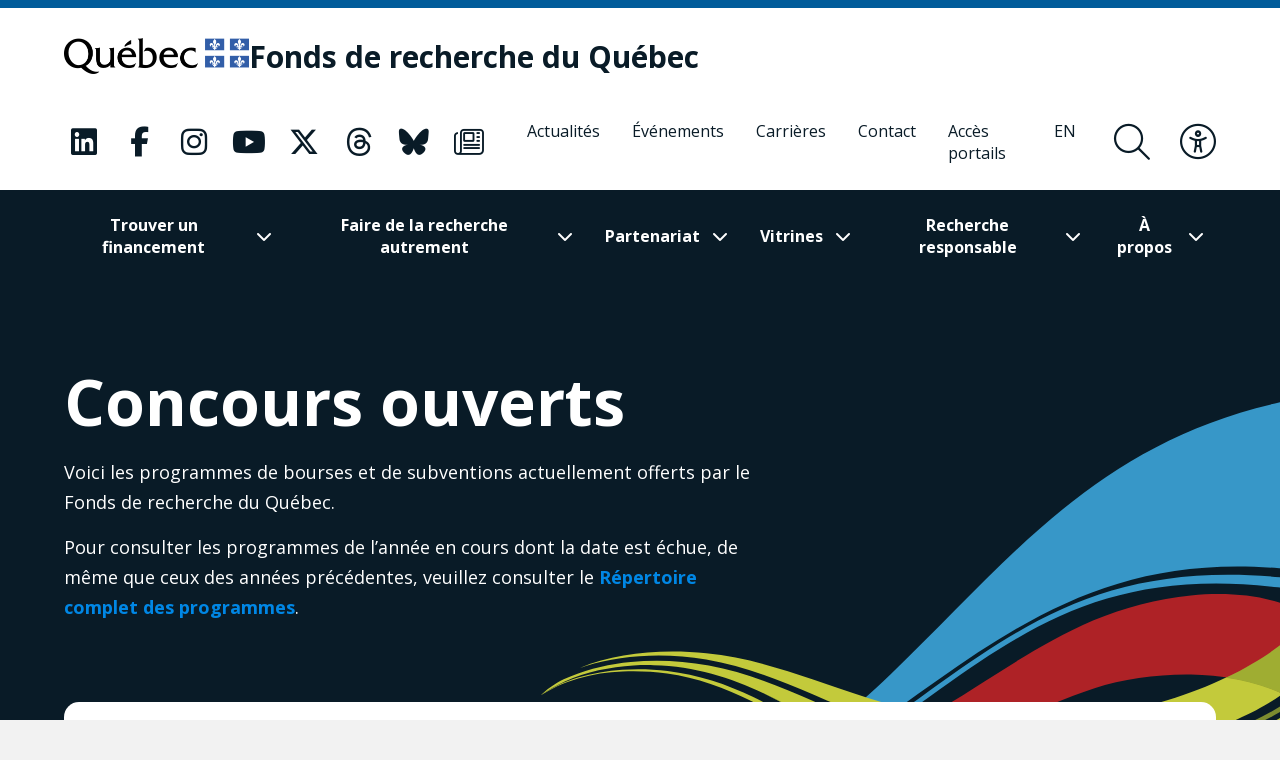

--- FILE ---
content_type: text/html; charset=UTF-8
request_url: https://frq.gouv.qc.ca/concours-ouverts/?fond=nature-et-technologies
body_size: 23156
content:
<!DOCTYPE html><html
lang="fr-CA"      data-text-selection="mixed"><head> <script type="text/javascript">
/* <![CDATA[ */
var gform;gform||(document.addEventListener("gform_main_scripts_loaded",function(){gform.scriptsLoaded=!0}),document.addEventListener("gform/theme/scripts_loaded",function(){gform.themeScriptsLoaded=!0}),window.addEventListener("DOMContentLoaded",function(){gform.domLoaded=!0}),gform={domLoaded:!1,scriptsLoaded:!1,themeScriptsLoaded:!1,isFormEditor:()=>"function"==typeof InitializeEditor,callIfLoaded:function(o){return!(!gform.domLoaded||!gform.scriptsLoaded||!gform.themeScriptsLoaded&&!gform.isFormEditor()||(gform.isFormEditor()&&console.warn("The use of gform.initializeOnLoaded() is deprecated in the form editor context and will be removed in Gravity Forms 3.1."),o(),0))},initializeOnLoaded:function(o){gform.callIfLoaded(o)||(document.addEventListener("gform_main_scripts_loaded",()=>{gform.scriptsLoaded=!0,gform.callIfLoaded(o)}),document.addEventListener("gform/theme/scripts_loaded",()=>{gform.themeScriptsLoaded=!0,gform.callIfLoaded(o)}),window.addEventListener("DOMContentLoaded",()=>{gform.domLoaded=!0,gform.callIfLoaded(o)}))},hooks:{action:{},filter:{}},addAction:function(o,r,e,t){gform.addHook("action",o,r,e,t)},addFilter:function(o,r,e,t){gform.addHook("filter",o,r,e,t)},doAction:function(o){gform.doHook("action",o,arguments)},applyFilters:function(o){return gform.doHook("filter",o,arguments)},removeAction:function(o,r){gform.removeHook("action",o,r)},removeFilter:function(o,r,e){gform.removeHook("filter",o,r,e)},addHook:function(o,r,e,t,n){null==gform.hooks[o][r]&&(gform.hooks[o][r]=[]);var d=gform.hooks[o][r];null==n&&(n=r+"_"+d.length),gform.hooks[o][r].push({tag:n,callable:e,priority:t=null==t?10:t})},doHook:function(r,o,e){var t;if(e=Array.prototype.slice.call(e,1),null!=gform.hooks[r][o]&&((o=gform.hooks[r][o]).sort(function(o,r){return o.priority-r.priority}),o.forEach(function(o){"function"!=typeof(t=o.callable)&&(t=window[t]),"action"==r?t.apply(null,e):e[0]=t.apply(null,e)})),"filter"==r)return e[0]},removeHook:function(o,r,t,n){var e;null!=gform.hooks[o][r]&&(e=(e=gform.hooks[o][r]).filter(function(o,r,e){return!!(null!=n&&n!=o.tag||null!=t&&t!=o.priority)}),gform.hooks[o][r]=e)}});
/* ]]> */
</script>

 <script>(function(w, d, s, l, i) {
            w[l] = w[l] || [];
            w[l].push({
                'gtm.start': new Date().getTime(),
                event: 'gtm.js'
            });
            var f = d.getElementsByTagName(s)[0],
                j = d.createElement(s),
                dl = l != 'dataLayer' ? '&l=' + l : '';
            j.async = true;
            j.src =
                'https://www.googletagmanager.com/gtm.js?id=' + i + dl;
            f.parentNode.insertBefore(j, f);
        })(window, document, 'script', 'dataLayer', 'GTM-KPMQTST');</script> 
 <script>!function(f,b,e,v,n,t,s)
          {if(f.fbq)return;n=f.fbq=function(){n.callMethod?
          n.callMethod.apply(n,arguments):n.queue.push(arguments)};
          if(!f._fbq)f._fbq=n;n.push=n;n.loaded=!0;n.version='2.0';
          n.queue=[];t=b.createElement(e);t.async=!0;
          t.src=v;s=b.getElementsByTagName(e)[0];
          s.parentNode.insertBefore(t,s)}(window, document,'script',
          'https://connect.facebook.net/en_US/fbevents.js');
          fbq('init', '1843479385796059');
          fbq('track', 'PageView');</script> <noscript><img
height="1" width="1" style="display:none"
src="https://www.facebook.com/tr?id=1843479385796059&ev=PageView&noscript=1"
/></noscript><meta
name="viewport"
content="width=device-width, initial-scale=1" /><meta
charset="UTF-8"><link
rel="apple-touch-icon"
sizes="180x180"
href="https://frq.gouv.qc.ca/app/themes/webit/apple-touch-icon.png"><link
rel="icon"
type="image/png"
sizes="32x32"
href="https://frq.gouv.qc.ca/app/themes/webit/favicon-32x32.png"><link
rel="icon"
type="image/png"
sizes="16x16"
href="https://frq.gouv.qc.ca/app/themes/webit/favicon-16x16.png"><link
rel="manifest"
href="https://frq.gouv.qc.ca/app/themes/webit/manifest.php?template_url=https://frq.gouv.qc.ca/app/themes/webit"><link
rel="mask-icon"
href="https://frq.gouv.qc.ca/app/themes/webit/safari-pinned-tab.svg"
color="black"><meta
name="msapplication-TileColor"
content="#b4daf5"><meta
name="theme-color"
content="#b4daf5"><meta
name="facebook-domain-verification"
content="rzd1q3l1rxndk6tei7n36id1q863ta" /> <script src="https://unpkg.com/@popperjs/core@2"></script> <script src="https://unpkg.com/tippy.js@6"></script> <script>var ajaxurl = "https://frq.gouv.qc.ca/wp/wp-admin/admin-ajax.php";
    var environment = "production";

            var language = "fr";</script> <meta
name='robots' content='index, follow, max-image-preview:large, max-snippet:-1, max-video-preview:-1' /><title>Concours ouverts - Fonds de recherche du Québec - FRQ</title><meta
name="description" content="Accéder au différent financement disponible et offert par le fond de recherche du Québec. Organisme à but non lucratif du gouvernement du Québec pour les services de Nature et technologie, Santé, Société et culture." /><link
rel="canonical" href="https://frq.gouv.qc.ca/concours-ouverts/" /><meta
property="og:locale" content="fr_CA" /><meta
property="og:type" content="article" /><meta
property="og:title" content="Concours ouverts" /><meta
property="og:url" content="https://frq.gouv.qc.ca/concours-ouverts/" /><meta
property="og:site_name" content="Fonds de recherche du Québec" /><meta
property="article:modified_time" content="2024-06-03T21:07:40+00:00" /><meta
name="twitter:card" content="summary_large_image" /> <script type="application/ld+json" class="yoast-schema-graph">{"@context":"https://schema.org","@graph":[{"@type":"WebPage","@id":"https://frq.gouv.qc.ca/concours-ouverts/","url":"https://frq.gouv.qc.ca/concours-ouverts/","name":"Concours ouverts - Fonds de recherche du Québec - FRQ","isPartOf":{"@id":"https://frq.gouv.qc.ca/#website"},"datePublished":"2021-02-11T17:30:00+00:00","dateModified":"2024-06-03T21:07:40+00:00","description":"Accéder au différent financement disponible et offert par le fond de recherche du Québec. Organisme à but non lucratif du gouvernement du Québec pour les services de Nature et technologie, Santé, Société et culture.","breadcrumb":{"@id":"https://frq.gouv.qc.ca/concours-ouverts/#breadcrumb"},"inLanguage":"fr-CA","potentialAction":[{"@type":"ReadAction","target":["https://frq.gouv.qc.ca/concours-ouverts/"]}]},{"@type":"BreadcrumbList","@id":"https://frq.gouv.qc.ca/concours-ouverts/#breadcrumb","itemListElement":[{"@type":"ListItem","position":1,"name":"","item":"https://frq.gouv.qc.ca/"},{"@type":"ListItem","position":2,"name":"Concours ouverts"}]},{"@type":"WebSite","@id":"https://frq.gouv.qc.ca/#website","url":"https://frq.gouv.qc.ca/","name":"Fonds de recherche du Québec","description":"","potentialAction":[{"@type":"SearchAction","target":{"@type":"EntryPoint","urlTemplate":"https://frq.gouv.qc.ca/?s={search_term_string}"},"query-input":{"@type":"PropertyValueSpecification","valueRequired":true,"valueName":"search_term_string"}}],"inLanguage":"fr-CA"}]}</script> <link
rel='dns-prefetch' href='//www.google.com' /><link
rel='dns-prefetch' href='//code.jquery.com' /><link
rel='dns-prefetch' href='//fonts.googleapis.com' /><link
href='https://fonts.gstatic.com' crossorigin rel='preconnect' /><style id='wp-img-auto-sizes-contain-inline-css' type='text/css'>img:is([sizes=auto i],[sizes^="auto," i]){contain-intrinsic-size:3000px 1500px}
/*# sourceURL=wp-img-auto-sizes-contain-inline-css */</style><link
rel='stylesheet' id='wp-block-library-css' href='https://frq.gouv.qc.ca/wp/wp-includes/css/dist/block-library/style.min.css?ver=6.9' type='text/css' media='all' /><style id='global-styles-inline-css' type='text/css'>
:root{--wp--preset--aspect-ratio--square: 1;--wp--preset--aspect-ratio--4-3: 4/3;--wp--preset--aspect-ratio--3-4: 3/4;--wp--preset--aspect-ratio--3-2: 3/2;--wp--preset--aspect-ratio--2-3: 2/3;--wp--preset--aspect-ratio--16-9: 16/9;--wp--preset--aspect-ratio--9-16: 9/16;--wp--preset--color--black: #000000;--wp--preset--color--cyan-bluish-gray: #abb8c3;--wp--preset--color--white: #ffffff;--wp--preset--color--pale-pink: #f78da7;--wp--preset--color--vivid-red: #cf2e2e;--wp--preset--color--luminous-vivid-orange: #ff6900;--wp--preset--color--luminous-vivid-amber: #fcb900;--wp--preset--color--light-green-cyan: #7bdcb5;--wp--preset--color--vivid-green-cyan: #00d084;--wp--preset--color--pale-cyan-blue: #8ed1fc;--wp--preset--color--vivid-cyan-blue: #0693e3;--wp--preset--color--vivid-purple: #9b51e0;--wp--preset--gradient--vivid-cyan-blue-to-vivid-purple: linear-gradient(135deg,rgb(6,147,227) 0%,rgb(155,81,224) 100%);--wp--preset--gradient--light-green-cyan-to-vivid-green-cyan: linear-gradient(135deg,rgb(122,220,180) 0%,rgb(0,208,130) 100%);--wp--preset--gradient--luminous-vivid-amber-to-luminous-vivid-orange: linear-gradient(135deg,rgb(252,185,0) 0%,rgb(255,105,0) 100%);--wp--preset--gradient--luminous-vivid-orange-to-vivid-red: linear-gradient(135deg,rgb(255,105,0) 0%,rgb(207,46,46) 100%);--wp--preset--gradient--very-light-gray-to-cyan-bluish-gray: linear-gradient(135deg,rgb(238,238,238) 0%,rgb(169,184,195) 100%);--wp--preset--gradient--cool-to-warm-spectrum: linear-gradient(135deg,rgb(74,234,220) 0%,rgb(151,120,209) 20%,rgb(207,42,186) 40%,rgb(238,44,130) 60%,rgb(251,105,98) 80%,rgb(254,248,76) 100%);--wp--preset--gradient--blush-light-purple: linear-gradient(135deg,rgb(255,206,236) 0%,rgb(152,150,240) 100%);--wp--preset--gradient--blush-bordeaux: linear-gradient(135deg,rgb(254,205,165) 0%,rgb(254,45,45) 50%,rgb(107,0,62) 100%);--wp--preset--gradient--luminous-dusk: linear-gradient(135deg,rgb(255,203,112) 0%,rgb(199,81,192) 50%,rgb(65,88,208) 100%);--wp--preset--gradient--pale-ocean: linear-gradient(135deg,rgb(255,245,203) 0%,rgb(182,227,212) 50%,rgb(51,167,181) 100%);--wp--preset--gradient--electric-grass: linear-gradient(135deg,rgb(202,248,128) 0%,rgb(113,206,126) 100%);--wp--preset--gradient--midnight: linear-gradient(135deg,rgb(2,3,129) 0%,rgb(40,116,252) 100%);--wp--preset--font-size--small: 13px;--wp--preset--font-size--medium: 20px;--wp--preset--font-size--large: 36px;--wp--preset--font-size--x-large: 42px;--wp--preset--spacing--20: 0.44rem;--wp--preset--spacing--30: 0.67rem;--wp--preset--spacing--40: 1rem;--wp--preset--spacing--50: 1.5rem;--wp--preset--spacing--60: 2.25rem;--wp--preset--spacing--70: 3.38rem;--wp--preset--spacing--80: 5.06rem;--wp--preset--shadow--natural: 6px 6px 9px rgba(0, 0, 0, 0.2);--wp--preset--shadow--deep: 12px 12px 50px rgba(0, 0, 0, 0.4);--wp--preset--shadow--sharp: 6px 6px 0px rgba(0, 0, 0, 0.2);--wp--preset--shadow--outlined: 6px 6px 0px -3px rgb(255, 255, 255), 6px 6px rgb(0, 0, 0);--wp--preset--shadow--crisp: 6px 6px 0px rgb(0, 0, 0);}:where(.is-layout-flex){gap: 0.5em;}:where(.is-layout-grid){gap: 0.5em;}body .is-layout-flex{display: flex;}.is-layout-flex{flex-wrap: wrap;align-items: center;}.is-layout-flex > :is(*, div){margin: 0;}body .is-layout-grid{display: grid;}.is-layout-grid > :is(*, div){margin: 0;}:where(.wp-block-columns.is-layout-flex){gap: 2em;}:where(.wp-block-columns.is-layout-grid){gap: 2em;}:where(.wp-block-post-template.is-layout-flex){gap: 1.25em;}:where(.wp-block-post-template.is-layout-grid){gap: 1.25em;}.has-black-color{color: var(--wp--preset--color--black) !important;}.has-cyan-bluish-gray-color{color: var(--wp--preset--color--cyan-bluish-gray) !important;}.has-white-color{color: var(--wp--preset--color--white) !important;}.has-pale-pink-color{color: var(--wp--preset--color--pale-pink) !important;}.has-vivid-red-color{color: var(--wp--preset--color--vivid-red) !important;}.has-luminous-vivid-orange-color{color: var(--wp--preset--color--luminous-vivid-orange) !important;}.has-luminous-vivid-amber-color{color: var(--wp--preset--color--luminous-vivid-amber) !important;}.has-light-green-cyan-color{color: var(--wp--preset--color--light-green-cyan) !important;}.has-vivid-green-cyan-color{color: var(--wp--preset--color--vivid-green-cyan) !important;}.has-pale-cyan-blue-color{color: var(--wp--preset--color--pale-cyan-blue) !important;}.has-vivid-cyan-blue-color{color: var(--wp--preset--color--vivid-cyan-blue) !important;}.has-vivid-purple-color{color: var(--wp--preset--color--vivid-purple) !important;}.has-black-background-color{background-color: var(--wp--preset--color--black) !important;}.has-cyan-bluish-gray-background-color{background-color: var(--wp--preset--color--cyan-bluish-gray) !important;}.has-white-background-color{background-color: var(--wp--preset--color--white) !important;}.has-pale-pink-background-color{background-color: var(--wp--preset--color--pale-pink) !important;}.has-vivid-red-background-color{background-color: var(--wp--preset--color--vivid-red) !important;}.has-luminous-vivid-orange-background-color{background-color: var(--wp--preset--color--luminous-vivid-orange) !important;}.has-luminous-vivid-amber-background-color{background-color: var(--wp--preset--color--luminous-vivid-amber) !important;}.has-light-green-cyan-background-color{background-color: var(--wp--preset--color--light-green-cyan) !important;}.has-vivid-green-cyan-background-color{background-color: var(--wp--preset--color--vivid-green-cyan) !important;}.has-pale-cyan-blue-background-color{background-color: var(--wp--preset--color--pale-cyan-blue) !important;}.has-vivid-cyan-blue-background-color{background-color: var(--wp--preset--color--vivid-cyan-blue) !important;}.has-vivid-purple-background-color{background-color: var(--wp--preset--color--vivid-purple) !important;}.has-black-border-color{border-color: var(--wp--preset--color--black) !important;}.has-cyan-bluish-gray-border-color{border-color: var(--wp--preset--color--cyan-bluish-gray) !important;}.has-white-border-color{border-color: var(--wp--preset--color--white) !important;}.has-pale-pink-border-color{border-color: var(--wp--preset--color--pale-pink) !important;}.has-vivid-red-border-color{border-color: var(--wp--preset--color--vivid-red) !important;}.has-luminous-vivid-orange-border-color{border-color: var(--wp--preset--color--luminous-vivid-orange) !important;}.has-luminous-vivid-amber-border-color{border-color: var(--wp--preset--color--luminous-vivid-amber) !important;}.has-light-green-cyan-border-color{border-color: var(--wp--preset--color--light-green-cyan) !important;}.has-vivid-green-cyan-border-color{border-color: var(--wp--preset--color--vivid-green-cyan) !important;}.has-pale-cyan-blue-border-color{border-color: var(--wp--preset--color--pale-cyan-blue) !important;}.has-vivid-cyan-blue-border-color{border-color: var(--wp--preset--color--vivid-cyan-blue) !important;}.has-vivid-purple-border-color{border-color: var(--wp--preset--color--vivid-purple) !important;}.has-vivid-cyan-blue-to-vivid-purple-gradient-background{background: var(--wp--preset--gradient--vivid-cyan-blue-to-vivid-purple) !important;}.has-light-green-cyan-to-vivid-green-cyan-gradient-background{background: var(--wp--preset--gradient--light-green-cyan-to-vivid-green-cyan) !important;}.has-luminous-vivid-amber-to-luminous-vivid-orange-gradient-background{background: var(--wp--preset--gradient--luminous-vivid-amber-to-luminous-vivid-orange) !important;}.has-luminous-vivid-orange-to-vivid-red-gradient-background{background: var(--wp--preset--gradient--luminous-vivid-orange-to-vivid-red) !important;}.has-very-light-gray-to-cyan-bluish-gray-gradient-background{background: var(--wp--preset--gradient--very-light-gray-to-cyan-bluish-gray) !important;}.has-cool-to-warm-spectrum-gradient-background{background: var(--wp--preset--gradient--cool-to-warm-spectrum) !important;}.has-blush-light-purple-gradient-background{background: var(--wp--preset--gradient--blush-light-purple) !important;}.has-blush-bordeaux-gradient-background{background: var(--wp--preset--gradient--blush-bordeaux) !important;}.has-luminous-dusk-gradient-background{background: var(--wp--preset--gradient--luminous-dusk) !important;}.has-pale-ocean-gradient-background{background: var(--wp--preset--gradient--pale-ocean) !important;}.has-electric-grass-gradient-background{background: var(--wp--preset--gradient--electric-grass) !important;}.has-midnight-gradient-background{background: var(--wp--preset--gradient--midnight) !important;}.has-small-font-size{font-size: var(--wp--preset--font-size--small) !important;}.has-medium-font-size{font-size: var(--wp--preset--font-size--medium) !important;}.has-large-font-size{font-size: var(--wp--preset--font-size--large) !important;}.has-x-large-font-size{font-size: var(--wp--preset--font-size--x-large) !important;}
/*# sourceURL=global-styles-inline-css */
</style>
<style id='classic-theme-styles-inline-css' type='text/css'>/*! This file is auto-generated */
.wp-block-button__link{color:#fff;background-color:#32373c;border-radius:9999px;box-shadow:none;text-decoration:none;padding:calc(.667em + 2px) calc(1.333em + 2px);font-size:1.125em}.wp-block-file__button{background:#32373c;color:#fff;text-decoration:none}
/*# sourceURL=/wp-includes/css/classic-themes.min.css */</style><link
rel='stylesheet' id='wp-smart-crop-renderer-css' href='https://frq.gouv.qc.ca/app/plugins/wp-smartcrop/css/image-renderer.css?ver=2.0.10' type='text/css' media='all' /><link
rel='stylesheet' id='main-css' href='https://frq.gouv.qc.ca/app/themes/webit/assets/generated/css/theme.css?ver=1746731089' type='text/css' media='all' /><link
rel='stylesheet' id='google-fonts-css' href='//fonts.googleapis.com/css2?family=Open+Sans%3Aital%2Cwght%400%2C300%3B0%2C400%3B0%2C500%3B0%2C600%3B0%2C700%3B0%2C800%3B1%2C300%3B1%2C400%3B1%2C500%3B1%2C600%3B1%2C700%3B1%2C800&#038;display=swap&#038;ver=1746731089' type='text/css' media='all' /> <script type="text/javascript" src="https://code.jquery.com/jquery-3.4.1.min.js?ver=3.4.1" id="jquery-js"></script> <script type="text/javascript" defer='defer' src="https://frq.gouv.qc.ca/app/plugins/webit-gravityforms/js/jquery.json.min.js?ver=2.9.25.1" id="gform_json-js"></script> <script type="text/javascript" id="gform_gravityforms-js-extra">/*  */
var gf_global = {"gf_currency_config":{"name":"Dollar canadien","symbol_left":"$","symbol_right":"CAD","symbol_padding":" ","thousand_separator":",","decimal_separator":".","decimals":2,"code":"CAD"},"base_url":"https://frq.gouv.qc.ca/app/plugins/webit-gravityforms","number_formats":[],"spinnerUrl":"https://frq.gouv.qc.ca/app/plugins/webit-gravityforms/images/spinner.svg","version_hash":"947a0c2899fbab9d8f101ad707e5133e","strings":{"newRowAdded":"Nouvelle ligne ajout\u00e9e.","rowRemoved":"Ligne supprim\u00e9e","formSaved":"Le formulaire a \u00e9t\u00e9 sauvegard\u00e9. Le contenu contient un lien pour revenir et compl\u00e9ter le formulaire."}};
var gf_global = {"gf_currency_config":{"name":"Dollar canadien","symbol_left":"$","symbol_right":"CAD","symbol_padding":" ","thousand_separator":",","decimal_separator":".","decimals":2,"code":"CAD"},"base_url":"https://frq.gouv.qc.ca/app/plugins/webit-gravityforms","number_formats":[],"spinnerUrl":"https://frq.gouv.qc.ca/app/plugins/webit-gravityforms/images/spinner.svg","version_hash":"947a0c2899fbab9d8f101ad707e5133e","strings":{"newRowAdded":"Nouvelle ligne ajout\u00e9e.","rowRemoved":"Ligne supprim\u00e9e","formSaved":"Le formulaire a \u00e9t\u00e9 sauvegard\u00e9. Le contenu contient un lien pour revenir et compl\u00e9ter le formulaire."}};
var gf_global = {"gf_currency_config":{"name":"Dollar canadien","symbol_left":"$","symbol_right":"CAD","symbol_padding":" ","thousand_separator":",","decimal_separator":".","decimals":2,"code":"CAD"},"base_url":"https://frq.gouv.qc.ca/app/plugins/webit-gravityforms","number_formats":[],"spinnerUrl":"https://frq.gouv.qc.ca/app/plugins/webit-gravityforms/images/spinner.svg","version_hash":"947a0c2899fbab9d8f101ad707e5133e","strings":{"newRowAdded":"Nouvelle ligne ajout\u00e9e.","rowRemoved":"Ligne supprim\u00e9e","formSaved":"Le formulaire a \u00e9t\u00e9 sauvegard\u00e9. Le contenu contient un lien pour revenir et compl\u00e9ter le formulaire."}};
var gf_global = {"gf_currency_config":{"name":"Dollar canadien","symbol_left":"$","symbol_right":"CAD","symbol_padding":" ","thousand_separator":",","decimal_separator":".","decimals":2,"code":"CAD"},"base_url":"https://frq.gouv.qc.ca/app/plugins/webit-gravityforms","number_formats":[],"spinnerUrl":"https://frq.gouv.qc.ca/app/plugins/webit-gravityforms/images/spinner.svg","version_hash":"947a0c2899fbab9d8f101ad707e5133e","strings":{"newRowAdded":"Nouvelle ligne ajout\u00e9e.","rowRemoved":"Ligne supprim\u00e9e","formSaved":"Le formulaire a \u00e9t\u00e9 sauvegard\u00e9. Le contenu contient un lien pour revenir et compl\u00e9ter le formulaire."}};
var gform_i18n = {"datepicker":{"days":{"monday":"Mo","tuesday":"Tu","wednesday":"We","thursday":"Th","friday":"Fr","saturday":"Sa","sunday":"Su"},"months":{"january":"Janvier","february":"F\u00e9vrier","march":"Mars","april":"Avril","may":"May","june":"Juin","july":"Juillet","august":"Ao\u00fbt","september":"Septembre","october":"Octobre","november":"Novembre","december":"D\u00e9cembre"},"firstDay":1,"iconText":"S\u00e9lectionner une date"}};
var gf_legacy_multi = {"1":"","2":"","3":"","4":""};
var gform_gravityforms = {"strings":{"invalid_file_extension":"Ce type de fichier n\u2019est pas autoris\u00e9. Seuls les formats suivants sont autoris\u00e9s :","delete_file":"Supprimer ce fichier","in_progress":"en cours","file_exceeds_limit":"Le fichier d\u00e9passe la taille autoris\u00e9e.","illegal_extension":"Ce type de fichier n\u2019est pas autoris\u00e9.","max_reached":"Nombre de fichiers maximal atteint","unknown_error":"Une erreur s\u2019est produite lors de la sauvegarde du fichier sur le serveur","currently_uploading":"Veuillez attendre la fin de l\u2019envoi","cancel":"Annuler","cancel_upload":"Annuler cet envoi","cancelled":"Annul\u00e9","error":"Erreur","message":"Message"},"vars":{"images_url":"https://frq.gouv.qc.ca/app/plugins/webit-gravityforms/images"}};
//# sourceURL=gform_gravityforms-js-extra
/*  */</script> <script type="text/javascript" id="gform_gravityforms-js-before">/*  */

//# sourceURL=gform_gravityforms-js-before
/*  */</script> <script type="text/javascript" defer='defer' src="https://frq.gouv.qc.ca/app/plugins/webit-gravityforms/js/gravityforms.min.js?ver=2.9.25.1" id="gform_gravityforms-js"></script> <script type="text/javascript" defer='defer' src="https://www.google.com/recaptcha/api.js?hl=fr&amp;ver=6.9#038;render=explicit" id="gform_recaptcha-js"></script> <script type="text/javascript" defer='defer' src="https://frq.gouv.qc.ca/app/plugins/webit-gravityforms/assets/js/dist/utils.min.js?ver=48a3755090e76a154853db28fc254681" id="gform_gravityforms_utils-js"></script> <script type="text/javascript" id="gform_conditional_logic-js-extra">/*  */
var gf_legacy = {"is_legacy":""};
//# sourceURL=gform_conditional_logic-js-extra
/*  */</script> <script type="text/javascript" defer='defer' src="https://frq.gouv.qc.ca/app/plugins/webit-gravityforms/js/conditional_logic.min.js?ver=2.9.25.1" id="gform_conditional_logic-js"></script> <script type="text/javascript" id="wpml-cookie-js-extra">/*  */
var wpml_cookies = {"wp-wpml_current_language":{"value":"fr","expires":1,"path":"/"}};
var wpml_cookies = {"wp-wpml_current_language":{"value":"fr","expires":1,"path":"/"}};
//# sourceURL=wpml-cookie-js-extra
/*  */</script> <script type="text/javascript" src="https://frq.gouv.qc.ca/app/plugins/sitepress-multilingual-cms/res/js/cookies/language-cookie.js?ver=486900" id="wpml-cookie-js" defer="defer" data-wp-strategy="defer"></script> <meta
name="generator" content="WPML ver:4.8.6 stt:1,4;" /> <script>var keepScripts = "#vendor-js,#main-js,#lib-barba-js";</script> <noscript><style>.lazyload[data-src]{display:none !important;}</style></noscript><style>.lazyload{background-image:none !important;}.lazyload:before{background-image:none !important;}</style></head><body>
<noscript><iframe
src="https://www.googletagmanager.com/ns.html?id=GTM-KPMQTST"
height="0"
width="0"
style="display:none;visibility:hidden"></iframe></noscript><div
class="load-overlay load-overlay--initial"><div
class="load-overlay__icon"></div></div><div
id="barba-transition"><div
class="rect"></div></div><div
id="page"
data-transition="wrapper">
<nav
class="a11y__nav"><ul><li>
<button
type="button"
class="a11y__skip-to-first">Passer au contenu principal</button></li><li>
<button
type="button"
class="a11y__skip-to-footer">Passer au pied de page</button></li></ul>
</nav><header
class="page__header"
id="masthead"><div
class="page__header__nav"><div
class="page__header__top"><div
class="page__header__top__qc"><div
class="container-fluid container-fluid--gutters"><div
class="page__header__top__qc__inner">
<a
class="page__header__logo logo-qc"
href="https://www.quebec.ca/"
aria-label="Allez sur le site du Québec"
target="_blank"
rel="external noopener">
<img src="[data-uri]" alt="Gouvernement du Québec" data-src="https://frq.gouv.qc.ca/app/themes/webit/assets/img/logo-qc.png" decoding="async" class="lazyload" data-eio-rwidth="368" data-eio-rheight="72"><noscript><img
src="https://frq.gouv.qc.ca/app/themes/webit/assets/img/logo-qc.png" alt="Gouvernement du Québec" data-eio="l"></noscript>
</a><a
href="https://frq.gouv.qc.ca/"
aria-label="Fonds de recherche du Québec"
rel="home"
class="page__header__logo page__header__top__qc__logo"><div
class="page__header__logo page__header__top__qc__logo-line">Fonds de recherche du Québec</div>
</a></div></div></div><div
class="page__header__top__nav"><div
class="container-fluid container-fluid--gutters h-100"><div
class="d-flex justify-content-end align-items-center h-100"><div
class="page__header__top-actions">
<button
type="button"
class="btn-icon btn-icon--menu-search search__form-trigger"
aria-label="Ouvrir le formulaire de recherche"
aria-controls="search__form"
aria-expanded="false"
title="Rechercher">
<span><i
class="fal fa-search" aria-hidden="true"></i></span>
</button>
<button
type="button"
class="btn-icon btn-icon--accessibility js-toggle-accessibility"
aria-label="Basculer le menu d'accessibilité"
title="Accessibilité"
aria-expanded="false">
<span><i
class="fal fa-universal-access" aria-hidden="true"></i></span>
</button>
<button
type="button"
id="burger"
class="btn-icon btn-icon--close btn-icon--menu-toggle menu__toggle burger"
aria-label="Basculer le menu de navigation"
title="Navigation"
aria-expanded="false">
<span><i
class="fal fa-bars" aria-hidden="true"></i></span>
<span><i
class="fal fa-times" aria-hidden="true"></i></span>
</button></div><nav
class="menu menu--secondary"><ul
class="nav__social "><li>
<a
href="https://www.linkedin.com/company/fonds-de-recherche-du-quebec/"
aria-label="Notre page Classic fa. Ceci va ouvrir une nouvelle page."
class="link "
rel="me"
target="_blank">
<i
class="fa-classic fa-brands fa-linkedin" aria-hidden="true"></i>                                   </a></li><li>
<a
href="https://www.facebook.com/FondsRechercheQuebec/"
aria-label="Notre page Classic fa. Ceci va ouvrir une nouvelle page."
class="link "
rel="me"
target="_blank">
<i
class="fa-classic fa-brands fa-facebook-f" aria-hidden="true"></i>                                   </a></li><li>
<a
href="https://www.instagram.com/fondsrecherchequebec/"
aria-label="Notre page Classic fa. Ceci va ouvrir une nouvelle page."
class="link "
rel="me"
target="_blank">
<i
class="fa-classic fa-brands fa-instagram" aria-hidden="true"></i>                                   </a></li><li>
<a
href="https://www.youtube.com/user/FondsRechercheQuebec"
aria-label="Notre page Classic fa. Ceci va ouvrir une nouvelle page."
class="link "
rel="me"
target="_blank">
<i
class="fa-classic fa-brands fa-youtube" aria-hidden="true"></i>                                   </a></li><li>
<a
href="https://frq.gouv.qc.ca/les-fonds-de-recherche-du-quebec/nos-medias-sociaux/"
aria-label="Notre page Classic fa. Ceci va ouvrir une nouvelle page."
class="link "
rel="me"
target="_blank">
<i
class="fa-classic fa-brands fa-x-twitter" aria-hidden="true"></i>                                   </a></li><li>
<a
href="https://www.threads.net/@fondsrecherchequebec"
aria-label="Notre page Classic fa. Ceci va ouvrir une nouvelle page."
class="link "
rel="me"
target="_blank">
<i
class="fa-classic fa-brands fa-threads" aria-hidden="true"></i>                                   </a></li><li>
<a
href="https://bsky.app/profile/did:plc:fnlbkzikezv6w5ksvofbk3i5"
aria-label="Notre page Classic fa. Ceci va ouvrir une nouvelle page."
class="link "
rel="me"
target="_blank">
<i
class="fa-classic fa-brands fa-bluesky" aria-hidden="true"></i>                                   </a></li><li>
<a
href="https://frq.gouv.qc.ca/infolettre-frq-info/"
aria-label="Notre page Classic fa. Ceci va ouvrir une nouvelle page."
class="link "
rel="me"
target="_blank">
<i
class="fa-classic fa-light fa-newspaper" aria-hidden="true"></i>                                   </a></li></ul><ul
class="menu__list d-flex align-items-stretch justify-content-left"><li
id="menu-item-80325" class="menu-item menu-item-type-post_type menu-item-object-page menu-item-80325 menu__item level-0" data-level="0"><a
href="https://frq.gouv.qc.ca/actualites/" class=" menu__item__el"><span>Actualités</span></a></li><li
id="menu-item-80324" class="menu-item menu-item-type-post_type menu-item-object-page menu-item-80324 menu__item level-0" data-level="0"><a
href="https://frq.gouv.qc.ca/evenements/" class=" menu__item__el"><span>Événements</span></a></li><li
id="menu-item-124021" class="menu-item menu-item-type-post_type menu-item-object-page menu-item-124021 menu__item level-0" data-level="0"><a
href="https://frq.gouv.qc.ca/carrieres/" class=" menu__item__el"><span>Carrières</span></a></li><li
id="menu-item-86296" class="menu-item menu-item-type-post_type menu-item-object-page menu-item-86296 menu__item level-0" data-level="0"><a
href="https://frq.gouv.qc.ca/contact/" class=" menu__item__el"><span>Contact</span></a></li><li
id="menu-item-80185" class="menu__item--ap menu-item menu-item-type-post_type menu-item-object-page menu-item-80185 menu__item level-0" data-level="0"><a
href="https://frq.gouv.qc.ca/acces-portails/" class=" menu__item__el"><span>Accès portails</span></a></li><li
class="menu__item menu__item-lang menu__item-en"><a
class="menu__item__el language-switcher" aria-label="English" href="https://frq.gouv.qc.ca/en/open-competitions/" data-lang="en"><span>EN</span></a></li></ul>
<button
type="button"
class="btn-icon btn-icon--menu-search search__form-trigger"
aria-label="Ouvrir le formulaire de recherche"
aria-controls="search__form"
aria-expanded="false"
title="Rechercher">
<span><i
class="fal fa-search" aria-hidden="true"></i></span>
</button>
<button
type="button"
class="btn-icon btn-icon--accessibility js-toggle-accessibility"
aria-label="Basculer le menu d'accessibilité"
title="Accessibilité"
aria-expanded="false">
<span><i
class="fal fa-universal-access" aria-hidden="true"></i></span>
</button>
</nav></div></div></div></div><div
class="page__header__main"><div
class="container-fluid container-fluid--gutters h-100"><div
class="page__header__main__inner"><nav
class="menu menu--main"><ul
class="menu__list"><li
id="menu-item-88945" class="menu-item menu-item-type-post_type menu-item-object-page current-menu-item page_item page-item-80192 current_page_item current-menu-ancestor current-menu-parent current_page_parent current_page_ancestor menu-item-has-children menu-item-88945 menu__item level-0" data-level="0" aria-haspopup="true" aria-expanded="false"><button
class=" menu__item__el sub-menu__trigger" type="button" aria-expanded="false"><span>Trouver un financement</span></button><ul
class="sub-menu"><li
id="menu-item-80208" class="menu-item menu-item-type-post_type menu-item-object-page current-menu-item page_item page-item-80192 current_page_item menu-item-80208 menu__item level-1" data-level="1"><a
href="https://frq.gouv.qc.ca/concours-ouverts/" class=" menu__item__el"><span>Concours ouverts</span></a></li><li
id="menu-item-150345" class="menu-item menu-item-type-post_type menu-item-object-page menu-item-150345 menu__item level-1" data-level="1"><a
href="https://frq.gouv.qc.ca/frq-calendrier-des-concours/" class=" menu__item__el"><span>Calendrier des concours</span></a></li><li
id="menu-item-145097" class="menu-item menu-item-type-custom menu-item-object-custom menu-item-has-children menu-item-145097 menu__item level-1" data-level="1" aria-haspopup="true" aria-expanded="false"><button
class=" menu__item__el sub-menu__trigger" type="button" aria-expanded="false"><span>Cadre réglementaire</span></button><ul
class="sub-menu"><li
id="menu-item-80211" class="menu-item menu-item-type-post_type menu-item-object-page menu-item-80211 menu__item level-2" data-level="2"><a
href="https://frq.gouv.qc.ca/regles-generales-communes/" class=" menu__item__el"><span>Règles générales communes</span></a></li><li
id="menu-item-80213" class="menu-item menu-item-type-post_type menu-item-object-page menu-item-80213 menu__item level-2" data-level="2"><a
href="https://frq.gouv.qc.ca/etablissements-gestionnaires/" class=" menu__item__el"><span>Établissements gestionnaires</span></a></li><li
id="menu-item-88701" class="menu-item menu-item-type-post_type menu-item-object-page menu-item-88701 menu__item level-2" data-level="2"><a
href="https://frq.gouv.qc.ca/protection-des-renseignements/" class=" menu__item__el"><span>Protection des renseignements</span></a></li></ul></li><li
id="menu-item-80203" class="menu-item menu-item-type-post_type menu-item-object-page menu-item-80203 menu__item level-1" data-level="1"><a
href="https://frq.gouv.qc.ca/resultats-des-concours/" class=" menu__item__el"><span>Résultats des concours</span></a></li><li
id="menu-item-80201" class="menu-item menu-item-type-post_type menu-item-object-page menu-item-80201 menu__item level-1" data-level="1"><a
href="https://frq.gouv.qc.ca/repertoire-complet-des-programmes/" class=" menu__item__el"><span>Répertoire complet des programmes</span></a></li><li
id="menu-item-80202" class="menu-item menu-item-type-post_type menu-item-object-page menu-item-80202 menu__item level-1" data-level="1"><a
href="https://frq.gouv.qc.ca/evaluer-une-demande/" class=" menu__item__el"><span>Évaluer une demande de bourse</span></a></li><li
id="menu-item-187046" class="menu-item menu-item-type-custom menu-item-object-custom menu-item-has-children menu-item-187046 menu__item level-1" data-level="1" aria-haspopup="true" aria-expanded="false"><button
class=" menu__item__el sub-menu__trigger" type="button" aria-expanded="false"><span>Projet FRQnet 2.0</span></button><ul
class="sub-menu"><li
id="menu-item-186439" class="menu-item menu-item-type-post_type menu-item-object-page menu-item-186439 menu__item level-2" data-level="2"><a
href="https://frq.gouv.qc.ca/frqnet-2-0/" class=" menu__item__el"><span>FRQnet 2.0</span></a></li><li
id="menu-item-187041" class="menu-item menu-item-type-post_type menu-item-object-page menu-item-187041 menu__item level-2" data-level="2"><a
href="https://frq.gouv.qc.ca/identifiants-uniques-et-permanents-doi/" class=" menu__item__el"><span>Identifiants uniques et permanents (DOI)</span></a></li><li
id="menu-item-187544" class="menu-item menu-item-type-post_type menu-item-object-page menu-item-187544 menu__item level-2" data-level="2"><a
href="https://frq.gouv.qc.ca/cv-frq/" class=" menu__item__el"><span>CV-FRQ</span></a></li></ul></li></ul></li><li
id="menu-item-88946" class="menu-item menu-item-type-post_type menu-item-object-page menu-item-has-children menu-item-88946 menu__item level-0" data-level="0" aria-haspopup="true" aria-expanded="false"><button
class=" menu__item__el sub-menu__trigger" type="button" aria-expanded="false"><span>Faire de la recherche autrement</span></button><ul
class="sub-menu"><li
id="menu-item-196709" class="menu-item menu-item-type-post_type menu-item-object-page menu-item-196709 menu__item level-1" data-level="1"><a
href="https://frq.gouv.qc.ca/declaration-de-reconnaissance-des-savoirs-autochtones-du-fond-de-recherche-du-quebec/" class=" menu__item__el"><span>Déclaration de reconnaissance des savoirs autochtones</span></a></li><li
id="menu-item-83620" class="menu-item menu-item-type-post_type menu-item-object-page menu-item-83620 menu__item level-1" data-level="1"><a
href="https://frq.gouv.qc.ca/faire-de-la-recherche-autrement/" class=" menu__item__el"><span>Faire de la recherche autrement</span></a></li><li
id="menu-item-80247" class="menu-item menu-item-type-post_type menu-item-object-page menu-item-80247 menu__item level-1" data-level="1"><a
href="https://frq.gouv.qc.ca/recherche-intersectorielle/" class=" menu__item__el"><span>Recherche intersectorielle</span></a></li><li
id="menu-item-144106" class="menu-item menu-item-type-post_type menu-item-object-page menu-item-144106 menu__item level-1" data-level="1"><a
href="https://frq.gouv.qc.ca/la-science-en-francais/" class=" menu__item__el"><span>Science en français</span></a></li><li
id="menu-item-80230" class="menu-item menu-item-type-post_type menu-item-object-page menu-item-has-children menu-item-80230 menu__item level-1" data-level="1" aria-haspopup="true" aria-expanded="false"><button
class=" menu__item__el sub-menu__trigger" type="button" aria-expanded="false"><span>Science et société</span></button><ul
class="sub-menu"><li
id="menu-item-188417" class="menu-item menu-item-type-post_type menu-item-object-page menu-item-188417 menu__item level-2" data-level="2"><a
href="https://frq.gouv.qc.ca/scientifique-en-residence-perspective-de-carriere-de-type-postdoctoral/" class=" menu__item__el"><span>Scientifique en résidence</span></a></li><li
id="menu-item-88947" class="menu-item menu-item-type-post_type menu-item-object-page menu-item-88947 menu__item level-2" data-level="2"><a
href="https://frq.gouv.qc.ca/programme-dialogue/" class=" menu__item__el"><span>Programme DIALOGUE</span></a></li><li
id="menu-item-85407" class="menu-item menu-item-type-post_type menu-item-object-page menu-item-85407 menu__item level-2" data-level="2"><a
href="https://frq.gouv.qc.ca/programme-engagement/" class=" menu__item__el"><span>Programme ENGAGEMENT</span></a></li><li
id="menu-item-167765" class="menu-item menu-item-type-post_type menu-item-object-page menu-item-167765 menu__item level-2" data-level="2"><a
href="https://frq.gouv.qc.ca/programme-regards-odd/" class=" menu__item__el"><span>Programme REGARDS-ODD</span></a></li><li
id="menu-item-133777" class="menu-item menu-item-type-post_type menu-item-object-page menu-item-133777 menu__item level-2" data-level="2"><a
href="https://frq.gouv.qc.ca/partenariats-de-diffusion/" class=" menu__item__el"><span>Partenariats de diffusion</span></a></li></ul></li></ul></li><li
id="menu-item-88948" class="menu-item menu-item-type-post_type menu-item-object-page current-menu-ancestor current-menu-parent current_page_parent current_page_ancestor menu-item-has-children menu-item-88948 menu__item level-0" data-level="0" aria-haspopup="true" aria-expanded="false"><button
class=" menu__item__el sub-menu__trigger" type="button" aria-expanded="false"><span>Partenariat</span></button><ul
class="sub-menu"><li
id="menu-item-83641" class="menu-item menu-item-type-post_type menu-item-object-page menu-item-83641 menu__item level-1" data-level="1"><a
href="https://frq.gouv.qc.ca/partenariats-de-recherche/" class=" menu__item__el"><span>Partenariats de recherche</span></a></li><li
id="menu-item-83588" class="menu-item menu-item-type-post_type menu-item-object-page menu-item-83588 menu__item level-1" data-level="1"><a
href="https://frq.gouv.qc.ca/devenir-partenaire/" class=" menu__item__el"><span>Devenir partenaire</span></a></li><li
id="menu-item-89350" class="menu-item menu-item-type-post_type menu-item-object-page current-menu-item page_item page-item-80192 current_page_item menu-item-89350 menu__item level-1" data-level="1"><a
href="https://frq.gouv.qc.ca/concours-ouverts/" class=" menu__item__el"><span>Programmes en partenariat</span></a></li><li
id="menu-item-88949" class="menu-item menu-item-type-post_type menu-item-object-page menu-item-88949 menu__item level-1" data-level="1"><a
href="https://frq.gouv.qc.ca/projets-de-recherche/" class=" menu__item__el"><span>Projets de recherche</span></a></li><li
id="menu-item-88950" class="menu-item menu-item-type-post_type menu-item-object-page menu-item-88950 menu__item level-1" data-level="1"><a
href="https://frq.gouv.qc.ca/histoires-et-rapports-de-recherche/" class=" menu__item__el"><span>Rapports de recherche</span></a></li><li
id="menu-item-86724" class="menu-item menu-item-type-post_type menu-item-object-page menu-item-86724 menu__item level-1" data-level="1"><a
href="https://frq.gouv.qc.ca/activites-de-transfert-de-connaissances/" class=" menu__item__el"><span>Activités de transfert de connaissances</span></a></li></ul></li><li
id="menu-item-89351" class="menu-item menu-item-type-post_type menu-item-object-page menu-item-has-children menu-item-89351 menu__item level-0" data-level="0" aria-haspopup="true" aria-expanded="false"><button
class=" menu__item__el sub-menu__trigger" type="button" aria-expanded="false"><span>Vitrines</span></button><ul
class="sub-menu"><li
id="menu-item-196558" class="menu-item menu-item-type-post_type menu-item-object-page menu-item-196558 menu__item level-1" data-level="1"><a
href="https://frq.gouv.qc.ca/changer-le-monde-au-coeur-du-quebec-scientifique/" class=" menu__item__el"><span>Changer le monde : au cœur du Québec scientifique</span></a></li><li
id="menu-item-196013" class="menu-item menu-item-type-post_type menu-item-object-page menu-item-196013 menu__item level-1" data-level="1"><a
href="https://frq.gouv.qc.ca/la-recherche-au-coeur-de-nos-vies/" class=" menu__item__el"><span>La recherche au coeur de nos vies</span></a></li><li
id="menu-item-200355" class="menu-item menu-item-type-post_type menu-item-object-page menu-item-200355 menu__item level-1" data-level="1"><a
href="https://frq.gouv.qc.ca/sante-psychologique-au-travail/" class=" menu__item__el"><span>Santé psychologique au travail</span></a></li><li
id="menu-item-187136" class="menu-item menu-item-type-post_type menu-item-object-page menu-item-187136 menu__item level-1" data-level="1"><a
href="https://frq.gouv.qc.ca/regroupements-de-recherche/" class=" menu__item__el"><span>Regroupements de recherche</span></a></li><li
id="menu-item-80277" class="menu-item menu-item-type-post_type menu-item-object-page menu-item-80277 menu__item level-1" data-level="1"><a
href="https://frq.gouv.qc.ca/projets-de-recherche/" class=" menu__item__el"><span>Projets de recherche</span></a></li><li
id="menu-item-80272" class="menu-item menu-item-type-post_type menu-item-object-page menu-item-80272 menu__item level-1" data-level="1"><a
href="https://frq.gouv.qc.ca/histoires-et-rapports-de-recherche/" class=" menu__item__el"><span>Histoires et rapports de recherche</span></a></li><li
id="menu-item-80469" class="menu-item menu-item-type-post_type menu-item-object-page menu-item-80469 menu__item level-1" data-level="1"><a
href="https://frq.gouv.qc.ca/prix/" class=" menu__item__el"><span>Prix</span></a></li><li
id="menu-item-83907" class="menu-item menu-item-type-post_type menu-item-object-page menu-item-83907 menu__item level-1" data-level="1"><a
href="https://frq.gouv.qc.ca/revues-scientifiques/" class=" menu__item__el"><span>Revues scientifiques</span></a></li></ul></li><li
id="menu-item-89352" class="menu-item menu-item-type-post_type menu-item-object-page menu-item-has-children menu-item-89352 menu__item level-0" data-level="0" aria-haspopup="true" aria-expanded="false"><button
class=" menu__item__el sub-menu__trigger" type="button" aria-expanded="false"><span>Recherche responsable</span></button><ul
class="sub-menu"><li
id="menu-item-80311" class="menu-item menu-item-type-post_type menu-item-object-page menu-item-80311 menu__item level-1" data-level="1"><a
href="https://frq.gouv.qc.ca/la-conduite-responsable-en-recherche/" class=" menu__item__el"><span>Conduite responsable en recherche</span></a></li><li
id="menu-item-80318" class="menu-item menu-item-type-post_type menu-item-object-page menu-item-80318 menu__item level-1" data-level="1"><a
href="https://frq.gouv.qc.ca/ethique/" class=" menu__item__el"><span>Éthique</span></a></li><li
id="menu-item-122946" class="menu-item menu-item-type-post_type menu-item-object-page menu-item-122946 menu__item level-1" data-level="1"><a
href="https://frq.gouv.qc.ca/science-ouverte/" class=" menu__item__el"><span>Science ouverte</span></a></li><li
id="menu-item-127439" class="menu-item menu-item-type-post_type menu-item-object-page menu-item-127439 menu__item level-1" data-level="1"><a
href="https://frq.gouv.qc.ca/gestion-des-donnees/" class=" menu__item__el"><span>Gestion des données en recherche</span></a></li><li
id="menu-item-86762" class="menu-item menu-item-type-post_type menu-item-object-page menu-item-86762 menu__item level-1" data-level="1"><a
href="https://frq.gouv.qc.ca/propriete-intellectuelle/" class=" menu__item__el"><span>Propriété intellectuelle</span></a></li><li
id="menu-item-80607" class="menu-item menu-item-type-post_type menu-item-object-page menu-item-80607 menu__item level-1" data-level="1"><a
href="https://frq.gouv.qc.ca/responsabilite-environnementale/" class=" menu__item__el"><span>Responsabilité environnementale</span></a></li><li
id="menu-item-167439" class="menu-item menu-item-type-post_type menu-item-object-page menu-item-167439 menu__item level-1" data-level="1"><a
href="https://frq.gouv.qc.ca/equite-diversite-et-inclusion-edi/" class=" menu__item__el"><span>Équité, diversité et inclusion</span></a></li></ul></li><li
id="menu-item-89353" class="menu-item menu-item-type-post_type menu-item-object-page current-menu-ancestor current-menu-parent current_page_parent current_page_ancestor menu-item-has-children menu-item-89353 menu__item level-0" data-level="0" aria-haspopup="true" aria-expanded="false"><button
class=" menu__item__el sub-menu__trigger" type="button" aria-expanded="false"><span>À propos</span></button><ul
class="sub-menu"><li
id="menu-item-80347" class="menu-item menu-item-type-post_type menu-item-object-page menu-item-80347 menu__item level-1" data-level="1"><a
href="https://frq.gouv.qc.ca/le-fonds-de-recherche-du-quebec/" class=" menu__item__el"><span>Le Fonds de recherche du Québec</span></a></li><li
id="menu-item-168453" class="menu-item menu-item-type-post_type menu-item-object-page menu-item-168453 menu__item level-1" data-level="1"><a
href="https://frq.gouv.qc.ca/mission-et-mandats/" class=" menu__item__el"><span>Mission et mandats</span></a></li><li
id="menu-item-89070" class="menu-item menu-item-type-post_type menu-item-object-page current-menu-item page_item page-item-80192 current_page_item menu-item-89070 menu__item level-1" data-level="1"><a
href="https://frq.gouv.qc.ca/concours-ouverts/" class=" menu__item__el"><span>Bourses et subventions</span></a></li><li
id="menu-item-168586" class="menu-item menu-item-type-post_type menu-item-object-page menu-item-has-children menu-item-168586 menu__item level-1" data-level="1" aria-haspopup="true" aria-expanded="false"><button
class=" menu__item__el sub-menu__trigger" type="button" aria-expanded="false"><span>Conseil d’administration / comités</span></button><ul
class="sub-menu"><li
id="menu-item-168428" class="menu-item menu-item-type-post_type menu-item-object-page menu-item-168428 menu__item level-2" data-level="2"><a
href="https://frq.gouv.qc.ca/conseil-dadministration/" class=" menu__item__el"><span>Conseil d’administration</span></a></li><li
id="menu-item-168589" class="menu-item menu-item-type-post_type menu-item-object-page menu-item-168589 menu__item level-2" data-level="2"><a
href="https://frq.gouv.qc.ca/les-comites-statutaires/" class=" menu__item__el"><span>Comités statutaires</span></a></li><li
id="menu-item-168599" class="menu-item menu-item-type-post_type menu-item-object-page menu-item-168599 menu__item level-2" data-level="2"><a
href="https://frq.gouv.qc.ca/comite-scientifique-nature-et-technologies/" class=" menu__item__el"><span>Comité scientifique – Nature et technologies</span></a></li><li
id="menu-item-168598" class="menu-item menu-item-type-post_type menu-item-object-page menu-item-168598 menu__item level-2" data-level="2"><a
href="https://frq.gouv.qc.ca/comite-scientifique-sante/" class=" menu__item__el"><span>Comité scientifique – Santé</span></a></li><li
id="menu-item-168597" class="menu-item menu-item-type-post_type menu-item-object-page menu-item-168597 menu__item level-2" data-level="2"><a
href="https://frq.gouv.qc.ca/comite-scientifique-societe-et-culture/" class=" menu__item__el"><span>Comité scientifique – Société et culture</span></a></li><li
id="menu-item-183928" class="menu-item menu-item-type-post_type menu-item-object-page menu-item-183928 menu__item level-2" data-level="2"><a
href="https://frq.gouv.qc.ca/comite-sur-lethique-de-la-recherche/" class=" menu__item__el"><span>Comité sur l’éthique de la recherche</span></a></li><li
id="menu-item-168568" class="menu-item menu-item-type-post_type menu-item-object-page menu-item-168568 menu__item level-2" data-level="2"><a
href="https://frq.gouv.qc.ca/comite-intersectoriel-etudiant/" class=" menu__item__el"><span>Comité intersectoriel étudiant</span></a></li></ul></li><li
id="menu-item-168600" class="menu-item menu-item-type-post_type menu-item-object-page menu-item-168600 menu__item level-1" data-level="1"><a
href="https://frq.gouv.qc.ca/publications/" class=" menu__item__el"><span>Publications</span></a></li><li
id="menu-item-175205" class="menu-item menu-item-type-post_type menu-item-object-page menu-item-175205 menu__item level-1" data-level="1"><a
href="https://frq.gouv.qc.ca/diffusion-de-linformation-frq/" class=" menu__item__el"><span>Diffusion de l’information FRQ</span></a></li><li
id="menu-item-89354" class="menu-item menu-item-type-post_type menu-item-object-page menu-item-has-children menu-item-89354 menu__item level-1" data-level="1" aria-haspopup="true" aria-expanded="false"><button
class=" menu__item__el sub-menu__trigger" type="button" aria-expanded="false"><span>Nature et technologies</span></button><ul
class="sub-menu"><li
id="menu-item-80353" class="menu-item menu-item-type-post_type menu-item-object-page menu-item-80353 menu__item level-2" data-level="2"><a
href="https://frq.gouv.qc.ca/nature-et-technologies/vision-et-domaines-de-recherche/" class=" menu__item__el"><span>Vision et domaines de recherche – Nature et technologies</span></a></li><li
id="menu-item-80365" class="menu-item menu-item-type-post_type menu-item-object-page menu-item-80365 menu__item level-2" data-level="2"><a
href="https://frq.gouv.qc.ca/nature-et-technologies/direction-scientifique/" class=" menu__item__el"><span>Direction scientifique</span></a></li><li
id="menu-item-83859" class="menu-item menu-item-type-post_type menu-item-object-page menu-item-83859 menu__item level-2" data-level="2"><a
href="https://frq.gouv.qc.ca/nature-et-technologies/diffusion-de-linformation/" class=" menu__item__el"><span>Diffusion de l’information &#8211; Archives</span></a></li></ul></li><li
id="menu-item-89355" class="menu-item menu-item-type-post_type menu-item-object-page menu-item-has-children menu-item-89355 menu__item level-1" data-level="1" aria-haspopup="true" aria-expanded="false"><button
class=" menu__item__el sub-menu__trigger" type="button" aria-expanded="false"><span>Santé</span></button><ul
class="sub-menu"><li
id="menu-item-80354" class="menu-item menu-item-type-post_type menu-item-object-page menu-item-80354 menu__item level-2" data-level="2"><a
href="https://frq.gouv.qc.ca/sante/vision-et-domaines-de-recherche/" class=" menu__item__el"><span>Vision et domaines de recherche – Santé</span></a></li><li
id="menu-item-80366" class="menu-item menu-item-type-post_type menu-item-object-page menu-item-80366 menu__item level-2" data-level="2"><a
href="https://frq.gouv.qc.ca/sante/direction-scientifique/" class=" menu__item__el"><span>Direction scientifique</span></a></li><li
id="menu-item-175415" class="menu-item menu-item-type-post_type menu-item-object-page menu-item-175415 menu__item level-2" data-level="2"><a
href="https://frq.gouv.qc.ca/sante-durable/" class=" menu__item__el"><span>Santé durable</span></a></li><li
id="menu-item-83860" class="menu-item menu-item-type-post_type menu-item-object-page menu-item-83860 menu__item level-2" data-level="2"><a
href="https://frq.gouv.qc.ca/sante/diffusion-de-linformation/" class=" menu__item__el"><span>Diffusion de l’information &#8211; Archives</span></a></li></ul></li><li
id="menu-item-89357" class="menu-item menu-item-type-post_type menu-item-object-page menu-item-has-children menu-item-89357 menu__item level-1" data-level="1" aria-haspopup="true" aria-expanded="false"><button
class=" menu__item__el sub-menu__trigger" type="button" aria-expanded="false"><span>Société et culture</span></button><ul
class="sub-menu"><li
id="menu-item-80355" class="menu-item menu-item-type-post_type menu-item-object-page menu-item-80355 menu__item level-2" data-level="2"><a
href="https://frq.gouv.qc.ca/societe-et-culture/vision-et-domaines-de-recherche/" class=" menu__item__el"><span>Vision et domaines de recherche – Société et culture</span></a></li><li
id="menu-item-80367" class="menu-item menu-item-type-post_type menu-item-object-page menu-item-80367 menu__item level-2" data-level="2"><a
href="https://frq.gouv.qc.ca/societe-et-culture/direction-scientifique/" class=" menu__item__el"><span>Direction scientifique</span></a></li><li
id="menu-item-83861" class="menu-item menu-item-type-post_type menu-item-object-page menu-item-83861 menu__item level-2" data-level="2"><a
href="https://frq.gouv.qc.ca/societe-et-culture/diffusion-de-linformation/" class=" menu__item__el"><span>Diffusion de l’information &#8211; Archives</span></a></li></ul></li><li
id="menu-item-99361" class="menu-item menu-item-type-custom menu-item-object-custom menu-item-99361 menu__item level-1" data-level="1"><a
href="https://communautefrq.ca/" class=" menu__item__el"><span>Communauté FRQ</span></a></li><li
id="menu-item-88520" class="menu-item menu-item-type-post_type menu-item-object-page menu-item-88520 menu__item level-1" data-level="1"><a
href="https://frq.gouv.qc.ca/le-scientifique-en-chef-du-quebec/" class=" menu__item__el"><span>Le scientifique en chef du Québec</span></a></li></ul></li></ul>
</nav><div
class="page__header__main-aside">
<nav
class="menu menu--aside"><ul
class="menu__list menu__list--aside"><li
class="menu-item menu-item-type-post_type menu-item-object-page menu-item-80325 menu__item level-0" data-level="0"><a
href="https://frq.gouv.qc.ca/actualites/" class=" menu__item__el"><span>Actualités</span></a></li><li
class="menu-item menu-item-type-post_type menu-item-object-page menu-item-80324 menu__item level-0" data-level="0"><a
href="https://frq.gouv.qc.ca/evenements/" class=" menu__item__el"><span>Événements</span></a></li><li
class="menu-item menu-item-type-post_type menu-item-object-page menu-item-124021 menu__item level-0" data-level="0"><a
href="https://frq.gouv.qc.ca/carrieres/" class=" menu__item__el"><span>Carrières</span></a></li><li
class="menu-item menu-item-type-post_type menu-item-object-page menu-item-86296 menu__item level-0" data-level="0"><a
href="https://frq.gouv.qc.ca/contact/" class=" menu__item__el"><span>Contact</span></a></li><li
class="menu__item--ap menu-item menu-item-type-post_type menu-item-object-page menu-item-80185 menu__item level-0" data-level="0"><a
href="https://frq.gouv.qc.ca/acces-portails/" class=" menu__item__el"><span>Accès portails</span></a></li><li
class="menu__item menu__item-lang menu__item-en"><a
class="menu__item__el language-switcher" aria-label="English" href="https://frq.gouv.qc.ca/en/open-competitions/" data-lang="en"><span>EN</span></a></li></ul><ul
class="nav__social "><li>
<a
href="https://www.linkedin.com/company/fonds-de-recherche-du-quebec/"
aria-label="Notre page Classic fa. Ceci va ouvrir une nouvelle page."
class="link "
rel="me"
target="_blank">
<i
class="fa-classic fa-brands fa-linkedin" aria-hidden="true"></i>                                   </a></li><li>
<a
href="https://www.facebook.com/FondsRechercheQuebec/"
aria-label="Notre page Classic fa. Ceci va ouvrir une nouvelle page."
class="link "
rel="me"
target="_blank">
<i
class="fa-classic fa-brands fa-facebook-f" aria-hidden="true"></i>                                   </a></li><li>
<a
href="https://www.instagram.com/fondsrecherchequebec/"
aria-label="Notre page Classic fa. Ceci va ouvrir une nouvelle page."
class="link "
rel="me"
target="_blank">
<i
class="fa-classic fa-brands fa-instagram" aria-hidden="true"></i>                                   </a></li><li>
<a
href="https://www.youtube.com/user/FondsRechercheQuebec"
aria-label="Notre page Classic fa. Ceci va ouvrir une nouvelle page."
class="link "
rel="me"
target="_blank">
<i
class="fa-classic fa-brands fa-youtube" aria-hidden="true"></i>                                   </a></li><li>
<a
href="https://frq.gouv.qc.ca/les-fonds-de-recherche-du-quebec/nos-medias-sociaux/"
aria-label="Notre page Classic fa. Ceci va ouvrir une nouvelle page."
class="link "
rel="me"
target="_blank">
<i
class="fa-classic fa-brands fa-x-twitter" aria-hidden="true"></i>                                   </a></li><li>
<a
href="https://www.threads.net/@fondsrecherchequebec"
aria-label="Notre page Classic fa. Ceci va ouvrir une nouvelle page."
class="link "
rel="me"
target="_blank">
<i
class="fa-classic fa-brands fa-threads" aria-hidden="true"></i>                                   </a></li><li>
<a
href="https://bsky.app/profile/did:plc:fnlbkzikezv6w5ksvofbk3i5"
aria-label="Notre page Classic fa. Ceci va ouvrir une nouvelle page."
class="link "
rel="me"
target="_blank">
<i
class="fa-classic fa-brands fa-bluesky" aria-hidden="true"></i>                                   </a></li><li>
<a
href="https://frq.gouv.qc.ca/infolettre-frq-info/"
aria-label="Notre page Classic fa. Ceci va ouvrir une nouvelle page."
class="link "
rel="me"
target="_blank">
<i
class="fa-classic fa-light fa-newspaper" aria-hidden="true"></i>                                   </a></li></ul></nav></div></div></div></div></div>
</header><main
class="wp-singular page-template page-template-templates page-template-template-search-bourses page-template-templatestemplate-search-bourses-php page page-id-80192 wp-theme-webit lang-fr"              data-transition="container"
data-transition-namespace="default"
data-admin-bar-page-url=""
data-text-selection-value="mixed"><div
class="banner banner--full banner--offset"
tabindex="-1"><div
class="banner__wave banner__wave--mixed"></div><div
class="container-fluid container-fluid--gutters banner__text"><div
class="wysiwyg"><h1>Concours ouverts</h1><p><span
style="font-size: 18px;">Voici les programmes de bourses et de subventions actuellement offerts par le Fonds de recherche du Québec.</span></p><p><span
style="font-size: 18px;">Pour consulter les programmes de l’année en cours dont la date est échue, de même que ceux des années précédentes, veuillez consulter le <strong><a
href="https://frq.gouv.qc.ca/repertoire-complet-des-programmes/">Répertoire complet des programmes</a></strong>.</span></p></div></div></div><div
class="container-fluid container-fluid--gutters">
<section
class="search-box --offset--top"><div
class="search-box__inner --box-padding--large"><form
action="https://frq.gouv.qc.ca/concours-ouverts"
method="get"
role="search"
class="search-box__form"
id="search-box__form"
aria-label="Recherche avancée"
aria-description="Sélectionnez des options de filtrage ou saisissez des mots-clés pour affiner votre recherche."><h2 class="h3 search-box__title">Recherche avancée</h2><div
class="filter__field field ">
<label
for="secteur"
class="label ">
Secteur    </label><select
name="secteur"
id="secteur"
class="filter--select2"><option
value="">Secteur</option><option
value="grands-defis-de-societe"
>Grands défis de société</option><option
value="nature-et-technologies"
>Nature et technologies</option><option
value="sante"
>Santé</option><option
value="societe-et-culture"
>Société et culture</option>
</select></div><div
class="filter__field field ">
<label
for="programme"
class="label ">
Catégorie de programmes    </label><select
name="programme"
id="programme"
class="filter--select2"><option
value="">Catégorie de programmes</option><option
value="bourses-d-excellence"
>Bourses d'excellence</option><option
value="bourses-de-carriere"
>Bourses de carrière</option><option
value="collaboration-internationale"
>Collaboration internationale</option><option
value="grands-defis-de-societe"
>Grands défis de société</option><option
value="programmes-en-partenariat-thematiques-ciblees"
>Programmes en partenariat - thématiques ciblées</option><option
value="stages-en-milieu-de-pratique-prix-et-soutien-a-la-diffusion"
>Stages en milieu de pratique, prix et soutien à la diffusion​</option><option
value="subvention-de-recherche-en-collaborations-internationales"
>Subvention de recherche en collaborations internationales</option><option
value="subventions-de-projet-de-recherche-individuel-ou-en-equipe"
>Subventions de projet de recherche - individuel ou en équipe</option><option
value="subventions-de-recherche"
>Subventions de recherche</option><option
value="subventions-de-reseaux-ou-de-regroupements-de-recherche"
>Subventions de réseaux ou de regroupements de recherche</option>
</select></div><div
class="filter__field field ">
<label
for="statut-recherche"
class="label ">
Statut en recherche    </label><select
name="statut-recherche"
id="statut-recherche"
class="filter--select2"><option
value="">Statut en recherche</option><option
value="autres"
>Autres</option><option
value="chercheur-ou-chercheuse-de-college"
>Chercheur ou chercheuse de collège</option><option
value="chercheur-ou-chercheuse-universitaire"
>Chercheur ou chercheuse universitaire</option><option
value="chercheur-universitaire-clinicien-ou-chercheuse-universitaire-clinicienne"
>Chercheur universitaire clinicien ou chercheuse universitaire clinicienne</option><option
value="citoyen-ou-citoyenne"
>Citoyen ou citoyenne</option><option
value="etudiant-ou-etudiante"
>Étudiant ou étudiante</option><option
value="postdoctorant-ou-postdoctorante"
>Postdoctorant ou postdoctorante</option>
</select></div><div
class="filter__field field ">
<label
for="partenaire"
class="label ">
Partenaires    </label><select
name="partenaire"
id="partenaire"
class="filter--select2"><option
value="">Partenaires</option><option
value="aucun"
>Sans partenaire</option><option
value="existe"
>Avec partenaire</option><option
value="83710"
>Agence Universitaire de la Francophonie</option><option
value="191236"
>Canada</option><option
value="191240"
>Canadian institutes of Healtth Research</option><option
value="83652"
>Consulat général de France à Québec</option><option
value="120422"
>Directeur des Poursuites Criminelles et Pénales (DPCP)</option><option
value="124931"
>Fondation canadienne du rein</option><option
value="147592"
>Fondation de la recherche pédiatrique</option><option
value="90451"
>Fonds de recherche du Québec - Santé</option><option
value="98596"
>FRQNT-FRQS-FRQSC</option><option
value="189224"
>Hydro-Québec</option><option
value="189192"
>La Société québécoise des infrastructures (SQI)</option><option
value="153018"
>Ministère de l'Économie, de l'Innovation et de l'Énergie (MEIE)</option><option
value="136921"
>Ministère de l'Éducation du Québec</option><option
value="177876"
>Ministère de l'Emploi et de la Solidarité sociale (MESS)</option><option
value="105456"
>Ministère de l'Enseignement supérieur</option><option
value="141254"
>Ministère de l'Environnement de la Lutte contre les changements climatiques, de la Faune et des Parcs (MELCCFP)</option><option
value="83537"
>Ministère de l'Immigration, de la Francisation et de l'Intégration</option><option
value="83526"
>Ministère de la Culture et des Communications  </option><option
value="83543"
>Ministère de la Famille</option><option
value="83529"
>Ministère de la Justice</option><option
value="121137"
>Ministère de la Santé et des Services sociaux (MSSS)</option><option
value="83534"
>Ministère de la Sécurité publique</option><option
value="191598"
>Observatoire National des Incidences des Émissions de Contaminants sur la Santé et l’Environnement (ONICSE)</option><option
value="118088"
>Oncopole</option><option
value="83694"
>Parkinson Canada</option><option
value="83695"
>Parkinson Québec</option><option
value="145312"
>Plateforme transatlantique</option><option
value="83727"
>Secrétariat  à la condition féminine</option><option
value="93116"
>Secrétariat à la jeunesse (SAJ)</option><option
value="92347"
>Secrétariat aux aînés du ministère de la Santé et des Services sociaux</option><option
value="177022"
>Secrétariat aux Relations avec les Premières Nations et les Inuit (SRPNI)</option><option
value="83699"
>Société Alzheimer du Canada</option><option
value="88727"
>Société canadienne de la sclérose en plaques</option><option
value="83729"
>Société d'habitation du Québec</option><option
value="88719"
>Unité de soutien SSA Québec</option><option
value="198961"
>V1Studio-Axelys-Mitacs</option>
</select></div><div
class="search-box__keywords">
<label
for="search-box__keywords-text"
class="label ">
Mot(s) clé(s)    </label><div
class="search-box__keywords__text-wrapper">
<input
type="text"
name="mots-cles"
id="search-box__keywords__text"
autocorrect="off"
autocomplete="off"
spellcheck="false"
class="search-box__keywords-text"
id="search-box__keywords-text"
placeholder="Mot(s) clé(s)"
value=""
aria-label="Entrer mots-clés" /></div></div><input
type="hidden"
name="post_id"
value="80192" />
<input
type="hidden"
name="template_name"
value="templates/template-search-bourses.php"><input
type="hidden"
name="filters_action"
value="get_bourses_filters">
<input
type="hidden"
name="action"
value="get_bourses_search" />
<button
type="submit"
class="btn btn--raised js-submit-search-form search-box__submit"
>
<span>Rechercher</span>
</button></form></div>
</section><div
class="breadcrumbs__container">
<nav
id="breadcrumbs"
class="breadcrumbs"
aria-label="Fil d'Ariane"><ol
itemscope
itemtype="http://schema.org/BreadcrumbList"><li
itemprop="itemListElement"
itemscope
itemtype="http://schema.org/ListItem">
<a
itemscope
itemtype="https://schema.org/Thing"
itemprop="item"
itemid="https://frq.gouv.qc.ca/"
href="https://frq.gouv.qc.ca/"
aria-label="Accueil">
<span>
<i
class="fas fa-home" aria-hidden="true"></i>
</span><meta
itemprop="name"
content="Accueil" />
</a><meta
itemprop="position"
content="1" /></li><li
itemprop="itemListElement"
itemscope
itemtype="http://schema.org/ListItem">
<a
itemscope itemtype="https://schema.org/Thing" itemprop="item" itemid="https://frq.gouv.qc.ca/concours-ouverts/" href="https://frq.gouv.qc.ca/concours-ouverts/">
<span
itemprop="name">Concours ouverts</span>
</a><meta
itemprop="position"
content="2" /></li><li
itemprop="itemListElement"
itemscope
itemtype="http://schema.org/ListItem">
<span
itemscope itemtype="http://schema.org/Thing" itemprop="item">
<strong
itemprop="name" aria-current="page" aria-label="Résultats de recherche">Résultats de recherche</strong>
</span><meta
itemprop="position"
content="3" /></li></ol>
</nav></div>
<section
class="search__results filters__section flexible flexible--large"><div
class="search__results__heading flexible"><div
class="count">
<span
class="h3">
12 de 67 résultats            </span></div><div
class="sort-by-container field">
<label
for="sort-by"
class="label ">
Afficher par    </label>
<select
name="afficher-par"
id="sort-by"
class="filter--select2 sort-by"><option
value="limite_date_demande"
>
Date limite de demande</option><option
value="limit_date_avis"
>
Date limite de prédemande</option><option
value="asc"
>
Titre (A-Z)</option>
</select></div></div>
<article
class="search__results__preview filters__block --box-padding--large --gradient">
<header><div
class="--color--blue --fw--bold">
Programme</div><h3><a
href="https://frq.gouv.qc.ca/programme/bourse-dinitiation-a-la-recherche-au-1er-cycle-bir-concours-2025-2026/" class="link link--dark">Bourse d'initiation à la recherche au 1er cycle (BIR), concours 2025-2026</a></h3>
</header><div
class="search__results__preview__line"></div><div
class="search__results__preview__terms">
<span
class="--color--blue --fw--bold">Bourses d'excellence</span>
<span
class="--color--blue --fw--bold">Étudiant ou étudiante</span>
<span
class="--color--blue --fw--bold">Société et culture</span></div><div
class="search__results__preview__infos"><p
class="search__results__preview__infos__el">
<span
class="h4">En tout temps</span>
<br>
<span>Date limite (demande)</span></p></div><p
class="search__results__preview__infos__el search__results__preview__infos__el--last">
<small
class="--color--third-400 --fw--bold">5 000 $</small></p>
</article>
<article
class="search__results__preview filters__block --box-padding--large --gradient">
<header><div
class="--color--blue --fw--bold">
Programme</div><h3><a
href="https://frq.gouv.qc.ca/programme/bourse-dinitiation-a-la-recherche-pour-la-releve-au-collegial-birc-concours-2025-2026/" class="link link--dark">Bourse d’initiation à la recherche pour la relève au collégial (BIRC), concours 2025-2026</a></h3>
</header><div
class="search__results__preview__line"></div><div
class="search__results__preview__terms">
<span
class="--color--blue --fw--bold">Bourses d'excellence</span>
<span
class="--color--blue --fw--bold">Étudiant ou étudiante</span>
<span
class="--color--blue --fw--bold">Société et culture</span></div><div
class="search__results__preview__infos"><p
class="search__results__preview__infos__el">
<span
class="h4">En tout temps</span>
<br>
<span>Date limite (demande)</span></p></div><p
class="search__results__preview__infos__el search__results__preview__infos__el--last">
<small
class="--color--third-400 --fw--bold">3 500 $</small></p>
</article>
<article
class="search__results__preview filters__block --box-padding--large --gradient">
<header><div
class="--color--blue --fw--bold">
Programme</div><h3><a
href="https://frq.gouv.qc.ca/programme/bourse-pour-stage-en-milieu-de-pratique-bsmp-2025-2026/" class="link link--dark">Bourse pour stage en milieu de pratique (BSMP) – 2025-2026</a></h3>
</header><div
class="search__results__preview__line"></div><div
class="search__results__preview__terms">
<span
class="--color--blue --fw--bold">Stages en milieu de pratique, prix et soutien à la diffusion​</span>
<span
class="--color--blue --fw--bold">Étudiant ou étudiante</span>
<span
class="--color--blue --fw--bold">Société et culture</span></div><div
class="search__results__preview__infos"><p
class="search__results__preview__infos__el">
<span
class="h4">En tout temps</span>
<br>
<span>Date limite (demande)</span></p></div><p
class="search__results__preview__infos__el search__results__preview__infos__el--last">
<small
class="--color--third-400 --fw--bold">1 500 $ par mois</small></p>
</article>
<article
class="search__results__preview filters__block --box-padding--large --gradient">
<header><div
class="--color--blue --fw--bold">
Programme</div><h3><a
href="https://frq.gouv.qc.ca/programme/bourse-pour-stage-en-milieu-de-pratique-frq-mitacs-acceleration/" class="link link--dark">Bourse pour stage en milieu de pratique FRQ-Mitacs Accélération</a></h3>
</header><div
class="search__results__preview__line"></div><div
class="search__results__preview__terms">
<span
class="--color--blue --fw--bold">Stages en milieu de pratique, prix et soutien à la diffusion​</span>
<span
class="--color--blue --fw--bold">Étudiant ou étudiante</span>
<span
class="--color--blue --fw--bold">Société et culture</span></div><div
class="search__results__preview__infos"><p
class="search__results__preview__infos__el">
<span
class="h4">En tout temps</span>
<br>
<span>Date limite (demande)</span></p></div><p
class="search__results__preview__infos__el search__results__preview__infos__el--last">
<small
class="--color--third-400 --fw--bold">Entre 13 000$ et 15 000$</small></p>
</article>
<article
class="search__results__preview filters__block --box-padding--large --gradient">
<header><div
class="--color--blue --fw--bold">
Programme</div><h3><a
href="https://frq.gouv.qc.ca/programme/science-en-exil-volet-chercheurs-et-chercheuses-2025-2026/" class="link link--dark">Science en exil - volet chercheurs et chercheuses (2025-2026)</a></h3>
</header><div
class="search__results__preview__line"></div><div
class="search__results__preview__terms">
<span
class="--color--blue --fw--bold">Bourses d'excellence</span>
<span
class="--color--blue --fw--bold">Bourses de carrière</span>
<span
class="--color--blue --fw--bold">Chercheur ou chercheuse universitaire</span>
<span
class="--color--blue --fw--bold">Chercheur universitaire clinicien ou chercheuse universitaire clinicienne</span>
<span
class="--color--blue --fw--bold">Nature et technologies</span>
<span
class="--color--blue --fw--bold">Santé</span>
<span
class="--color--blue --fw--bold">Société et culture</span></div><div
class="search__results__preview__infos"><p
class="search__results__preview__infos__el">
<span
class="h4">En tout temps</span>
<br>
<span>Date limite (demande)</span></p></div><p
class="search__results__preview__infos__el search__results__preview__infos__el--last">
<small
class="--color--third-400 --fw--bold">65 000$ par année</small></p>
</article>
<article
class="search__results__preview filters__block --box-padding--large --gradient">
<header><div
class="--color--blue --fw--bold">
Programme</div><h3><a
href="https://frq.gouv.qc.ca/programme/science-en-exil-volet-etudiantes-et-etudiants-2025-2026/" class="link link--dark">Science en exil - volet étudiantes et étudiants 2025-2026</a></h3>
</header><div
class="search__results__preview__line"></div><div
class="search__results__preview__terms">
<span
class="--color--blue --fw--bold">Bourses d'excellence</span>
<span
class="--color--blue --fw--bold">Étudiant ou étudiante</span>
<span
class="--color--blue --fw--bold">Postdoctorant ou postdoctorante</span>
<span
class="--color--blue --fw--bold">Nature et technologies</span>
<span
class="--color--blue --fw--bold">Santé</span>
<span
class="--color--blue --fw--bold">Société et culture</span></div><div
class="search__results__preview__infos"><p
class="search__results__preview__infos__el">
<span
class="h4">En tout temps</span>
<br>
<span>Date limite (demande)</span></p></div><p
class="search__results__preview__infos__el search__results__preview__infos__el--last">
<small
class="--color--third-400 --fw--bold">Variable (selon le programme de formation)</small></p>
</article>
<article
class="search__results__preview filters__block --box-padding--large --gradient">
<header><div
class="--color--blue --fw--bold">
Programme</div><h3><a
href="https://frq.gouv.qc.ca/programme/talents-dexception-mifi-frq/" class="link link--dark">Talents d’exception en recherche MIFI-FRQ</a></h3>
</header><div
class="search__results__preview__line"></div><div
class="search__results__preview__terms">
<span
class="--color--blue --fw--bold">Chercheur ou chercheuse de collège</span>
<span
class="--color--blue --fw--bold">Chercheur ou chercheuse universitaire</span>
<span
class="--color--blue --fw--bold">Chercheur universitaire clinicien ou chercheuse universitaire clinicienne</span>
<span
class="--color--blue --fw--bold">Postdoctorant ou postdoctorante</span>
<span
class="--color--blue --fw--bold">Grands défis de société</span>
<span
class="--color--blue --fw--bold">Nature et technologies</span>
<span
class="--color--blue --fw--bold">Santé</span>
<span
class="--color--blue --fw--bold">Société et culture</span></div><div
class="search__results__preview__infos"><p
class="search__results__preview__infos__el">
<span
class="h4">En tout temps</span>
<br>
<span>Date limite (demande)</span></p></div></article>
<article
class="search__results__preview filters__block --box-padding--large --gradient">
<header><div
class="--color--blue --fw--bold">
Programme</div><h3><a
href="https://frq.gouv.qc.ca/programme/secteur-societe-et-culture-regroupements-strategiques-rg-2027-2028/" class="link link--dark">Secteur Société et culture - Regroupements stratégiques (RG), 2027-2028</a></h3>
</header><div
class="search__results__preview__line"></div><div
class="search__results__preview__terms">
<span
class="--color--blue --fw--bold">Subventions de réseaux ou de regroupements de recherche</span>
<span
class="--color--blue --fw--bold">Chercheur ou chercheuse universitaire</span>
<span
class="--color--blue --fw--bold">Société et culture</span></div><div
class="search__results__preview__infos"><p
class="search__results__preview__infos__el">
<span
class="h4">6 mai 2026</span>
<br>
<span>Date limite (pré demande)</span></p><p
class="search__results__preview__infos__el">
<span
class="h4">18 novembre 2026</span>
<br>
<span>Date limite (demande)</span></p></div><p
class="search__results__preview__infos__el search__results__preview__infos__el--last">
<small
class="--color--third-400 --fw--bold">Jusqu'à 100 000$ par an en émergence et 300 000$ par an en fonctionnement  Financements optionnels et suppléments : voir section 7</small></p>
</article>
<article
class="search__results__preview filters__block --box-padding--large --gradient">
<header><div
class="--color--blue --fw--bold">
Programme</div><h3><a
href="https://frq.gouv.qc.ca/programme/bourses-en-recherche-post-diplome-professionnel-fellowship-b10-2026-2027-secteur-sante/" class="link link--dark">Bourses en recherche post-diplôme professionnel (fellowship) - B10 2026-2027 - Secteur Santé</a></h3>
</header><div
class="search__results__preview__line"></div><div
class="search__results__preview__terms">
<span
class="--color--blue --fw--bold">Bourses d'excellence</span>
<span
class="--color--blue --fw--bold">Étudiant ou étudiante</span>
<span
class="--color--blue --fw--bold">Postdoctorant ou postdoctorante</span>
<span
class="--color--blue --fw--bold">Santé</span></div><div
class="search__results__preview__infos"><p
class="search__results__preview__infos__el">
<span
class="h4">15 octobre 2026</span>
<br>
<span>Date limite (demande)</span></p></div><p
class="search__results__preview__infos__el search__results__preview__infos__el--last">
<small
class="--color--third-400 --fw--bold">45 000 $ par année</small></p>
</article>
<article
class="search__results__preview filters__block --box-padding--large --gradient">
<header><div
class="--color--blue --fw--bold">
Programme</div><h3><a
href="https://frq.gouv.qc.ca/programme/action-concertee-programme-de-recherche-sur-le-phenomene-de-lexploitation-sexuelle-des-personnes-vivant-au-quebec-3e-concours/" class="link link--dark">Action concertée | Programme de recherche sur le phénomène de l'exploitation sexuelle des personnes vivant au Québec - 3e concours</a></h3>
</header><div
class="search__results__preview__line"></div><div
class="search__results__preview__terms">
<span
class="--color--blue --fw--bold">Programmes en partenariat - thématiques ciblées</span>
<span
class="--color--blue --fw--bold">Subventions de projet de recherche - individuel ou en équipe</span>
<span
class="--color--blue --fw--bold">Chercheur ou chercheuse universitaire</span>
<span
class="--color--blue --fw--bold">Société et culture</span></div><div
class="search__results__preview__infos"><p
class="search__results__preview__infos__el">
<span
class="h4">18 mars 2026</span>
<br>
<span>Date limite (pré demande)</span></p><p
class="search__results__preview__infos__el">
<span
class="h4">10 juin 2026</span>
<br>
<span>Date limite (demande)</span></p></div><p
class="search__results__preview__infos__el search__results__preview__infos__el--last">
<small
class="--color--third-400 --fw--bold">444 765 $ (incluant les FIR)</small></p>
</article>
<article
class="search__results__preview filters__block --box-padding--large --gradient">
<header><div
class="--color--blue --fw--bold">
Programme</div><h3><a
href="https://frq.gouv.qc.ca/programme/supplements-aux-bourses-de-1er-cycle-en-milieu-academique-du-crsng-brpc-bpca-2026-2027/" class="link link--dark">Suppléments aux bourses de 1er cycle en milieu académique du CRSNG - BRPC (BPCA) 2026-2027</a></h3>
</header><div
class="search__results__preview__line"></div><div
class="search__results__preview__terms">
<span
class="--color--blue --fw--bold">Bourses d'excellence</span>
<span
class="--color--blue --fw--bold">Étudiant ou étudiante</span>
<span
class="--color--blue --fw--bold">Nature et technologies</span></div><div
class="search__results__preview__infos"><p
class="search__results__preview__infos__el">
<span
class="h4">30 avril 2026</span>
<br>
<span>Date limite (demande)</span></p></div><p
class="search__results__preview__infos__el search__results__preview__infos__el--last">
<small
class="--color--third-400 --fw--bold">1 500 $</small></p>
</article>
<article
class="search__results__preview filters__block --box-padding--large --gradient">
<header><div
class="--color--blue --fw--bold">
Programme</div><h3><a
href="https://frq.gouv.qc.ca/programme/catalyseur-dinnovation-regroupement-college-universite-ric-nt-3/" class="link link--dark">Catalyseur d’innovation : regroupement collège-université (RIC-NT)</a></h3>
</header><div
class="search__results__preview__line"></div><div
class="search__results__preview__terms">
<span
class="--color--blue --fw--bold">Subventions de projet de recherche - individuel ou en équipe</span>
<span
class="--color--blue --fw--bold">Subventions de réseaux ou de regroupements de recherche</span>
<span
class="--color--blue --fw--bold">Chercheur ou chercheuse de collège</span>
<span
class="--color--blue --fw--bold">Chercheur ou chercheuse universitaire</span>
<span
class="--color--blue --fw--bold">Chercheur universitaire clinicien ou chercheuse universitaire clinicienne</span>
<span
class="--color--blue --fw--bold">Nature et technologies</span></div><div
class="search__results__preview__infos"><p
class="search__results__preview__infos__el">
<span
class="h4">23 avril 2026</span>
<br>
<span>Date limite (demande)</span></p></div><p
class="search__results__preview__infos__el search__results__preview__infos__el--last">
<small
class="--color--third-400 --fw--bold">300 000 $ plus FIR (pour le volet 2)</small></p>
</article><div
class="load-more__container load-more__container--load-more"><button
type="button"
class="btn link--dark load-more"
data-pg="1">Charger plus de résultats</button>
<button
type="button"
class="btn--icon--raised link btn--icon--raised--reverse back-top"
>
<span
class="btn btn--raised btn--no-ripple">
<i
class="fas fa-chevron-double-up" aria-hidden="true"></i>        </span>
<span>Retour en haut</span>
</button></div></section></div></main><footer
class="page__footer"
tabindex="-1"
id="mastfoot">
<section
class="page__footer__socials page__footer__socials--divisions flexible"><div
class="container-fluid container-fluid--gutters"><h2 class="h4 a-center mb-0">Suivez-nous sur</h2><ul
class="nav__social nav__social--grid"><li>
<a
href="https://www.linkedin.com/company/fonds-de-recherche-du-quebec/"
aria-label="Notre page Classic fa. Ceci va ouvrir une nouvelle page."
class="link "
rel="me"
target="_blank">
<i
class="fa-classic fa-brands fa-linkedin" aria-hidden="true"></i>                                   </a></li><li>
<a
href="https://www.facebook.com/FondsRechercheQuebec/"
aria-label="Notre page Classic fa. Ceci va ouvrir une nouvelle page."
class="link "
rel="me"
target="_blank">
<i
class="fa-classic fa-brands fa-facebook-f" aria-hidden="true"></i>                                   </a></li><li>
<a
href="https://www.instagram.com/fondsrecherchequebec/"
aria-label="Notre page Classic fa. Ceci va ouvrir une nouvelle page."
class="link "
rel="me"
target="_blank">
<i
class="fa-classic fa-brands fa-instagram" aria-hidden="true"></i>                                   </a></li><li>
<a
href="https://www.youtube.com/user/FondsRechercheQuebec"
aria-label="Notre page Classic fa. Ceci va ouvrir une nouvelle page."
class="link "
rel="me"
target="_blank">
<i
class="fa-classic fa-brands fa-youtube" aria-hidden="true"></i>                                   </a></li><li>
<a
href="https://frq.gouv.qc.ca/les-fonds-de-recherche-du-quebec/nos-medias-sociaux/"
aria-label="Notre page Classic fa. Ceci va ouvrir une nouvelle page."
class="link "
rel="me"
target="_blank">
<i
class="fa-classic fa-brands fa-x-twitter" aria-hidden="true"></i>                                   </a></li><li>
<a
href="https://www.threads.net/@fondsrecherchequebec"
aria-label="Notre page Classic fa. Ceci va ouvrir une nouvelle page."
class="link "
rel="me"
target="_blank">
<i
class="fa-classic fa-brands fa-threads" aria-hidden="true"></i>                                   </a></li><li>
<a
href="https://bsky.app/profile/did:plc:fnlbkzikezv6w5ksvofbk3i5"
aria-label="Notre page Classic fa. Ceci va ouvrir une nouvelle page."
class="link "
rel="me"
target="_blank">
<i
class="fa-classic fa-brands fa-bluesky" aria-hidden="true"></i>                                   </a></li><li>
<a
href="https://frq.gouv.qc.ca/infolettre-frq-info/"
aria-label="Notre page Classic fa. Ceci va ouvrir une nouvelle page."
class="link "
rel="me"
target="_blank">
<i
class="fa-classic fa-light fa-newspaper" aria-hidden="true"></i>                                   </a></li></ul></div>
</section>
<section
class="chief-scientist-social flexible"><h2 class="h4">Suivez aussi le Scientifique en chef du Québec</h2><ul
class="nav__social nav__social--grid"><li>
<a
href="https://twitter.com/SciChefQC"
aria-label="La page Classic fa du Chef Scientifique du Québec. Ceci va ouvrir une nouvelle page."
class="link "
rel="me"
target="_blank">
<i
class="fa-classic fa-brands fa-x-twitter" aria-hidden="true"></i>                                   </a></li><li>
<a
href="https://www.facebook.com/SciChefQC/"
aria-label="La page Classic fa du Chef Scientifique du Québec. Ceci va ouvrir une nouvelle page."
class="link "
rel="me"
target="_blank">
<i
class="fa-classic fa-brands fa-facebook-f" aria-hidden="true"></i>                                   </a></li><li>
<a
href="https://www.instagram.com/scichefqc/"
aria-label="La page Classic fa du Chef Scientifique du Québec. Ceci va ouvrir une nouvelle page."
class="link "
rel="me"
target="_blank">
<i
class="fa-classic fa-brands fa-instagram" aria-hidden="true"></i>                                   </a></li><li>
<a
href="https://bsky.app/profile/scichefqc.bsky.social"
aria-label="La page Classic fa du Chef Scientifique du Québec. Ceci va ouvrir une nouvelle page."
class="link "
rel="me"
target="_blank">
<i
class="fa-classic fa-brands fa-bluesky" aria-hidden="true"></i>                                   </a></li></ul>
</section><div
class="page__footer__nav page__footer__nav--main flexible"><div
class="container-fluid container-fluid--gutters"><div
class="page__footer__nav__col-logo"><div
class="page__footer__nav__logo">
<span>
<svg
width="155" height="158" viewBox="0 0 155 158" xmlns="http://www.w3.org/2000/svg" xmlns:xlink="http://www.w3.org/1999/xlink"><title>Fonds de recherche du Québec</title><defs><path
id="a" d="M.356.41h142.57v104.43H.356z"/><path
id="c" d="M.356.863h142.57v151.555H.356z"/><path
id="e" d="M.204.307h125.397V49.61H.204z"/><path
id="g" d="M.356.125h142.57v67.528H.356z"/><path
id="i" d="M.357.247h143.006v83.39H.357z"/><path
id="k" d="M.807.594h5.275v16.343H.807z"/><path
id="m" d="M.807.594h5.275v16.343H.807z"/><path
d="M45.976 25.458V23.64C29.808 15.855 15.411 7.6.651.74c14.902 7.107 29.266 16.233 45.325 24.718" id="o"/></defs><g
fill="none" fill-rule="evenodd"><g
transform="translate(10.925 52.044)"><mask
id="b" fill="#fff"><use
xlink:href="#a"/></mask><path
d="M.356 79.101c58.29 33.665 86.148 29.499 136.335-5.434C199.077 30.241 234.647-6.766 322.272 1.6l.032 4.523c-87.39-10.907-122.269 26.038-185.597 69.99C86.473 110.975 60.083 116.602.357 79.1" fill="#3796C7" mask="url(#b)"/></g><g
transform="translate(10.925)"><mask
id="d" fill="#fff"><use
xlink:href="#c"/></mask><path
d="M322.272 49.65c-81.954-7.667-124.644 30.341-186.304 74.005-49.903 35.34-78.83 39.426-135.612 4.931C67.093 160.83 105.94 138.945 151.71 95.24 201.99 47.23 240.654-5.619 322.351-22.775l-.08 72.425z" fill="#3796C7" mask="url(#d)"/></g><g
transform="translate(28.249 80.669)"><mask
id="f" fill="#fff"><use
xlink:href="#e"/></mask><path
d="M177.845 35c-51.262-2.52-83.1-25.592-123.182-29.42-19.843-1.893-39.3-.03-54.459 6.286.78-.268 1.573-.525 2.374-.775C17.366 6.485 35.84 5.107 54.663 8.265c40.083 6.723 71.92 33.347 123.182 39.573C243.834 55.85 288.73 34.81 305.027 22.337V.307C288.73 13.96 243.834 38.243 177.845 35" fill="#C2C93B" mask="url(#f)"/></g><g
transform="translate(10.925 89.343)"><mask
id="h" fill="#fff"><use
xlink:href="#g"/></mask><path
d="M197.05 43.708C145.295 36.552 113.497 9.63 73.055 2.2 61.325.047 49.895-.369 39.319.67c-8.905.875-17.553 2.83-25.89 6.103-2.12.832-4.213 1.76-6.175 2.922-3.02 1.789-5.5 3.811-6.898 5.036v.273c3.143-2.152 6.622-4.25 10.391-5.954 9.318-4.21 19.505-6.22 29.667-6.862a103.46 103.46 0 018.806-.171c39.827.885 66.402 24.289 103.149 42.145 53.905 26.195 111.986 30.726 169.982 16.559V23.524c-19.147 12.027-63.123 28.782-125.3 20.184" fill="#C2C93B" mask="url(#h)"/></g><g
transform="translate(10.487 61)"><mask
id="j" fill="#fff"><use
xlink:href="#i"/></mask><path
d="M282.488.853c-14.303 1.405-29.689 5.32-42.212 10.743-18.247 7.9-32.972 17.244-47.211 26.28-27.584 17.506-51.4 32.62-90.455 30.29-10.303-.613-21.234-3.051-32.806-5.633C46.389 57.311 22.254 51.93.357 60.971v1.83c21.704-6.613 45.801 1.535 69.177 9.44 11.615 3.926 22.581 7.634 32.962 9.447 39.38 6.88 63.327-5.563 91.055-19.969 14.206-7.38 28.896-15.013 47.07-20.792 12.43-3.95 27.704-6.079 41.907-5.84 15.56.263 29.583 3.268 40.81 8.715V4.786C312.04.69 298.006-.67 282.487.853" fill="#AD2126" mask="url(#j)"/></g><g
transform="translate(147.768 120.753)"><mask
id="l" fill="#fff"><use
xlink:href="#k"/></mask><path
d="M15.555 12.915a251.011 251.011 0 008.747 4.022c6.129-2.257 12.074-4.945 18.045-7.872-9.675-2.312-18.665-5.245-27.21-8.47a113.971 113.971 0 01-14.33 4.69c4.763 2.6 9.658 5.168 14.748 7.63" fill="#B1BD35" mask="url(#l)"/></g><g
transform="translate(147.768 120.753)"><mask
id="n" fill="#fff"><use
xlink:href="#m"/></mask><path
d="M15.555 12.915a251.011 251.011 0 008.747 4.022c6.129-2.257 12.074-4.945 18.045-7.872-9.675-2.312-18.665-5.245-27.21-8.47a113.971 113.971 0 01-14.33 4.69c4.763 2.6 9.658 5.168 14.748 7.63" fill="#314B22" mask="url(#n)"/></g><path
d="M27.29 97.334c6.254-1.774 12.73-2.677 19.213-2.973 6.487-.3 12.995.013 19.414.913 6.42.9 12.741 2.417 18.882 4.46 6.145 2.04 12.108 4.599 17.905 7.488 5.552 2.764 10.956 5.827 16.288 9.023l2.439-1.246c-.182-.105-.362-.213-.544-.318-5.66-3.258-11.414-6.387-17.336-9.192-5.918-2.804-12.01-5.278-18.277-7.221-6.264-1.949-12.698-3.358-19.206-4.14a106.01 106.01 0 00-19.608-.537c-6.524.427-13.027 1.466-19.28 3.373-3.123.957-6.184 2.116-9.115 3.55-2.494 1.22-4.894 2.615-7.22 4.119v.033c2.36-1.46 4.788-2.809 7.303-3.977 2.945-1.37 6.02-2.465 9.142-3.355" fill="#C2C93B"/><path
fill="#AD2126" d="M10.846 122.227v1.337L4.778 125.6l1.663-1.337z"/><path
d="M1.161 127.479l1.638-1.213c.033-.024 3.397-2.495 8.07-4.334l.177.445a39.981 39.981 0 00-5.827 2.886 63.755 63.755 0 015.666-1.939l.135.46c-2.745.805-4.983 1.616-7.983 2.895l-1.876.8z" fill="#AD2126"/><path
fill="#FFF" d="M30.914 74V29h22.988v6.743H38.008v12.109h13.096v6.745H38.008V74zm34.528-24.316h6.74c4.098 0 7.292-3.068 7.292-7.044v-.207c0-3.977-3.194-7.325-7.292-7.325h-6.74v14.576zm-7.225 24.273V28.343h14.45c8.127 0 14.034 6.695 14.034 14.228v.349c0 5.37-3.198 10.044-7.921 12.136l2.64 6.835c1.6 4.254 4.24 5.231 7.78 5.299v6.837c-9.794 0-12.852-5.928-14.172-9.207l-3.264-8.299h-6.322v17.436h-7.225zm40.166-14.856c0 4.325 3.54 8.299 8.128 8.299 4.445 0 7.986-3.974 7.986-8.299V43.269c0-4.325-3.54-8.37-7.986-8.37-4.587 0-8.128 4.116-8.128 8.37V59.1zm-7.227-15.832c0-8.23 6.462-15.485 15.284-15.485 8.545 0 15.285 6.976 15.285 15.485v15.903c0 5.927-3.335 10.808-7.851 13.11.693 6.277 5.069 8.44 9.933 8.647v6.625c-8.822-.136-15.42-4.67-16.879-13.04h-.417c-8.198 0-15.355-6.486-15.355-15.342V43.269z"/><g
transform="translate(107.874 107)"><mask
id="p" fill="#fff"><use
xlink:href="#o"/></mask><path
d="M45.976 25.458V23.64C29.808 15.855 15.411 7.6.651.74c14.902 7.107 29.266 16.233 45.325 24.718" mask="url(#p)"/></g></g></svg>                </span></div></div><div
class="page__footer__nav__col-nav">
<nav
class="menu menu--footer-main"><ul
class="menu__list menu__list--footer-main"><li
class="menu__item menu__item-lang menu__item-en"><a
class="menu__item__el language-switcher" aria-label="English" href="https://frq.gouv.qc.ca/en/open-competitions/" data-lang="en"><span>EN</span></a></li><li
id="menu-item-80301" class="menu-item menu-item-type-post_type menu-item-object-page menu-item-80301 menu__item level-0" data-level="0"><a
href="https://frq.gouv.qc.ca/acces-portails/" class=" menu__item__el"><span>Accès portails</span></a></li><li
id="menu-item-80302" class="menu-item menu-item-type-post_type menu-item-object-page menu-item-80302 menu__item level-0" data-level="0"><a
href="https://frq.gouv.qc.ca/carrieres/" class=" menu__item__el"><span>Carrières</span></a></li><li
id="menu-item-80306" class="menu-item menu-item-type-post_type menu-item-object-page menu-item-80306 menu__item level-0" data-level="0"><a
href="https://frq.gouv.qc.ca/plan-du-site/" class=" menu__item__el"><span>Plan du site</span></a></li><li
id="menu-item-184461" class="menu-item menu-item-type-post_type menu-item-object-page menu-item-184461 menu__item level-0" data-level="0"><a
href="https://frq.gouv.qc.ca/infolettre-frq-info/" class=" menu__item__el"><span>Infolettre FRQ info</span></a></li><li
id="menu-item-192793" class="menu-item menu-item-type-post_type menu-item-object-page menu-item-192793 menu__item level-0" data-level="0"><a
href="https://frq.gouv.qc.ca/le-fonds-de-recherche-du-quebec/mention-visibilite-logo/" class=" menu__item__el"><span>Mention | Visibilité | Logo</span></a></li></ul>
</nav></div><div
class="page__footer__nav__col-newsletter"><div
class="mt-3"><div>
<a
href="https://com.frq.gouv.qc.ca/T/WF/28228/pqKY6s/Optin/fr-CA/Form.ofsys"
target="_blank"
rel="external"
class="btn btn--raised">S’abonner à nos infolettres</a></div></div></div></div></div><div
class="page__footer__nav page__footer__nav--secondary flexible"><div
class="container-fluid container-fluid--gutters"><nav
class="menu menu--footer-secondary"><ul
class="menu__list menu__list--footer-secondary"><li
id="menu-item-88707" class="menu-item menu-item-type-post_type menu-item-object-page menu-item-88707 menu__item level-0" data-level="0"><a
href="https://frq.gouv.qc.ca/condition-dutilisation/" class=" menu__item__el"><span>Conditions d’utilisation</span></a></li><li
id="menu-item-80298" class="menu-item menu-item-type-post_type menu-item-object-page menu-item-80298 menu__item level-0" data-level="0"><a
href="https://frq.gouv.qc.ca/declaration-de-services/" class=" menu__item__el"><span>Déclaration de services</span></a></li><li
id="menu-item-80295" class="menu-item menu-item-type-post_type menu-item-object-page menu-item-80295 menu__item level-0" data-level="0"><a
href="https://frq.gouv.qc.ca/politique-de-confidentialite/" class=" menu__item__el"><span>Politique de confidentialité</span></a></li><li
id="menu-item-88706" class="menu-item menu-item-type-post_type menu-item-object-page menu-item-88706 menu__item level-0" data-level="0"><a
href="https://frq.gouv.qc.ca/acces-a-linformation/" class=" menu__item__el"><span>Accès à l’information</span></a></li><li
id="menu-item-177796" class="menu-item menu-item-type-post_type menu-item-object-page menu-item-177796 menu__item level-0" data-level="0"><a
href="https://frq.gouv.qc.ca/accessibilite/" class=" menu__item__el"><span>Accessibilité</span></a></li><li
id="menu-item-88705" class="menu-item menu-item-type-post_type menu-item-object-page menu-item-88705 menu__item level-0" data-level="0"><a
href="https://frq.gouv.qc.ca/propriete-intellectuelle-2/" class=" menu__item__el"><span>Propriété intellectuelle</span></a></li><li
id="menu-item-85260" class="menu-item menu-item-type-post_type menu-item-object-page menu-item-85260 menu__item level-0" data-level="0"><a
href="https://frq.gouv.qc.ca/contrats-publics/" class=" menu__item__el"><span>Contrats publics</span></a></li><li
id="menu-item-89205" class="menu-item menu-item-type-custom menu-item-object-custom menu-item-89205 menu__item level-0" data-level="0"><a
href="mailto:webmestre.frq@frq.gouv.qc.ca" class=" menu__item__el"><span>Webmestre</span></a></li><li
id="menu-item-156417" class="menu-item menu-item-type-custom menu-item-object-custom menu-item-156417 menu__item level-0" data-level="0"><a
href="javascript:Didomi.preferences.show()" class=" menu__item__el"><span>Préférences de consentement</span></a></li></ul>
</nav></div></div><div
class="page__footer__copy flexible"><div
class="container-fluid container-fluid--gutters"><div
class="d-flex flex-column align-items-center"><span
class="page__footer__copy__date">
Dernière mise à jour&nbsp;:&nbsp;3 juin 2024            </span><a
href="https://www.quebec.ca/"
aria-label="Allez sur le site du Québec"
target="_blank"
rel="external noopener"
class="page__footer__copy__logo mt-3">
<svg
width="179" height="35" viewBox="0 0 179 35" xmlns="http://www.w3.org/2000/svg"><title>Gouvernement du Québec</title><g
fill="none" fill-rule="evenodd"><g
fill="#000" fill-rule="nonzero"><path
d="M48.375 24.12V9.359h-.114c-.536.494-2.486.532-3.29.532h-1.415v.114c1.645 1.028 1.415 2.511 1.415 4.375v6.24c0 3.12-3.098 5.326-5.584 5.326-3.289 0-4.627-2.321-4.627-6.05V9.36h-.115c-.536.494-2.486.532-3.328.532h-1.415v.114c1.645 1.028 1.415 2.511 1.415 4.375v6.24c0 5.706 2.486 8.407 6.923 8.407 2.639 0 5.355-.913 6.693-3.157v2.7h4.857v-.113c-1.606-.952-1.415-2.473-1.415-4.337zm7.535-7.875c.459-2.55 2.333-4.147 4.857-4.147 2.716 0 4.437 1.331 4.858 4.147H55.91zm13.654 2.358c.153-5.212-3.366-9.13-8.49-9.13-5.623 0-9.41 4.032-9.41 9.663 0 5.668 4.399 9.967 10.786 9.967 1.76 0 3.595-.266 5.202-.989l1.874-3.804h-.115c-1.721 1.483-3.901 2.168-6.158 2.168-4.245 0-7.458-2.891-7.534-7.837h13.845v-.038zM72.547.799c.918 0 2.754-.038 3.29-.609h.114v25.565c.995.267 2.065.495 3.098.495 4.13 0 6.464-2.853 6.464-6.848 0-3.918-1.836-6.924-5.622-6.924-1.186 0-2.142.305-3.137.875l2.027-3.424a7.86 7.86 0 012.64-.456c4.283 0 7.878 3.69 7.878 9.206 0 6.316-4.283 10.424-11.091 10.424-2.525 0-4.972-.456-6.846-.723v-.114c1.223-.57 1.147-1.902 1.147-3.233V6.467c0-1.864.23-4.489-1.377-5.478V.875h1.415V.799zM96.03 16.245c.46-2.55 2.334-4.147 4.858-4.147 2.715 0 4.437 1.331 4.857 4.147h-9.714zm13.693 2.358c.153-5.212-3.366-9.13-8.453-9.13-5.622 0-9.408 4.032-9.408 9.663 0 5.668 4.398 9.967 10.785 9.967 1.76 0 3.595-.266 5.202-.989l1.874-3.804h-.115c-1.72 1.483-3.901 2.168-6.158 2.168-4.245 0-7.458-2.891-7.534-7.837h13.807v-.038zm16.828-4.527h-.114c-1.11-1.331-2.907-1.978-4.59-1.978-3.633 0-6.272 2.739-6.272 6.62 0 4.679 3.633 7.76 7.84 7.76 1.913 0 4.016-.799 5.508-1.978h.114l-1.95 3.842c-1.568.647-3.328.8-4.972.8-5.814 0-10.327-4.071-10.327-9.321 0-6.962 5.049-10.31 10.748-10.31 1.338 0 2.753.152 4.054.494v4.071h-.039zM64.86 6.125v-4.07c-2.486 1.103-4.743 3.157-6.273 5.173v1.598C62.26 6.353 64.86 6.24 64.86 6.125z"/><path
d="M14.412 26.288c-5.698 0-9.638-6.391-9.638-11.793v-.61c.077-5.25 3.48-10.157 9.447-10.157 6.273 0 9.524 5.897 9.562 11.49v.57c.038 5.973-3.71 10.5-9.37 10.5zm19.506 6.201c-4.207.685-8.223-.647-12.506-5.516 4.13-2.055 6.693-7.228 6.693-11.984v-.609C28.028 6.201 21.832.8 14.489.8 7.107.799.567 6.429.529 14.685v.57c0 8.028 6.005 14 13.348 14 1.07 0 2.065-.152 3.098-.418 4.819 4.49 9.103 6.391 12.813 5.935 1.759-.229 3.595-.913 4.742-2.359l-.612.076z"/></g><path
fill="#006CB7" d="M134.879.833h18.358v10.833h-18.358z"/><path
d="M144.475 1.667c-.115.224-.424.599-.963 1.198-.578.712-.501 1.686-.193 2.247.308.637.501 1.199.655 1.723.193.75.077 1.76.077 1.648h-.5c0-1.198-.386-2.36-1.35-2.884-1.348-.711-2.658.525-2.234 1.835.23.675.616.9.732.9 0 0-.193-.75.385-1.124a1.025 1.025 0 011.464.3c.27.411.347.973.347.973h-.963v.712h1.927s-.039.974-1.118.899c0 0 .116.786 1.118.374 0 0-.039.824.616 1.199.655-.412.617-1.199.617-1.199 1.002.412 1.117-.374 1.117-.374-1.079.112-1.117-.9-1.117-.9h1.926v-.71h-.963s.039-.563.347-.975c.308-.45.963-.636 1.464-.3.578.375.385 1.124.385 1.124.116 0 .501-.224.733-.899.423-1.31-.887-2.546-2.235-1.835-.964.525-1.349 1.648-1.349 2.884h-.501c0 .075-.116-.899.077-1.648a12.48 12.48 0 01.655-1.723c.27-.561.386-1.535-.193-2.247-.5-.637-.809-.974-.963-1.198z" fill="#FFF"/><path
fill="#006CB7" d="M159.078.833h18.358v10.833h-18.358z"/><path
d="M167.84 1.667c-.154.224-.424.599-.963 1.198-.578.712-.501 1.686-.193 2.247.309.637.501 1.199.655 1.723.193.75.077 1.76.077 1.648h-.5c0-1.198-.386-2.36-1.35-2.884-1.348-.711-2.658.525-2.234 1.835.231.675.616.9.732.9 0 0-.193-.75.385-1.124.54-.375 1.156-.15 1.465.3.27.411.346.973.346.973h-.963v.712h1.927s-.039.974-1.118.899c0 0 .116.786 1.118.374 0 0-.039.824.616 1.199.655-.412.617-1.199.617-1.199 1.002.412 1.117-.374 1.117-.374-1.079.112-1.117-.9-1.117-.9h1.927v-.71h-.964s.039-.563.347-.975c.308-.45.963-.636 1.464-.3.54.375.386 1.124.386 1.124.115 0 .5-.224.732-.899.424-1.31-.886-2.546-2.235-1.835-.925.525-1.349 1.648-1.349 2.884h-.5c0 .075-.116-.899.076-1.648a12.48 12.48 0 01.655-1.723c.27-.561.386-1.535-.192-2.247-.501-.637-.81-.974-.964-1.198z" fill="#FFF"/><path
fill="#006CB7" d="M135.07 16.9h18.404v11.433H135.07z"/><path
d="M144.272 17.483c-.115.234-.422.623-.958 1.245-.575.739-.499 1.75-.192 2.333.307.661.498 1.245.652 1.789.191.778.076 1.789.076 1.711h-.498c0-1.244-.383-2.45-1.342-2.994-1.342-.74-2.645.544-2.224 1.905.23.7.614.934.729.934 0 0-.192-.778.383-1.167.537-.389 1.189-.156 1.457.311.269.428.345 1.011.345 1.011h-.958v.7h1.917s-.039 1.011-1.112.933c0 0 .115.817 1.112.39 0 0-.039.855.613 1.244.652-.428.614-1.245.614-1.245.996.428 1.111-.389 1.111-.389-1.073.078-1.111-.933-1.111-.933h1.917v-.7h-.959s.038-.583.345-1.011c.307-.428.959-.661 1.457-.311.575.389.384 1.167.384 1.167.115 0 .498-.234.728-.934.422-1.36-.882-2.644-2.224-1.905-.958.544-1.342 1.71-1.342 2.994h-.498c0 .078-.115-.933.077-1.711.153-.544.345-1.089.651-1.789.269-.583.384-1.594-.191-2.333-.499-.622-.805-1.011-.959-1.245z" fill="#FFF"/><path
fill="#006CB7" d="M158.842 16.9h18.403v11.433h-18.403z"/><path
d="M168.043 17.483a11.35 11.35 0 01-.958 1.245c-.575.739-.499 1.75-.192 2.333.307.661.499 1.245.652 1.789.192.778.077 1.789.077 1.711h-.499c0-1.244-.383-2.45-1.342-2.994-1.342-.74-2.645.544-2.224 1.905.23.7.614.934.729.934 0 0-.192-.778.383-1.167.537-.389 1.15-.156 1.457.311.269.428.345 1.011.345 1.011h-.958v.7h1.917s-.038 1.011-1.112.933c0 0 .115.817 1.112.39 0 0-.038.855.613 1.244.652-.428.614-1.245.614-1.245.997.428 1.112-.389 1.112-.389-1.074.078-1.112-.933-1.112-.933h1.917v-.7h-.959s.039-.583.345-1.011c.307-.428.959-.661 1.457-.311.537.389.384 1.167.384 1.167.115 0 .498-.234.728-.934.422-1.36-.882-2.644-2.224-1.905-.92.544-1.342 1.71-1.342 2.994h-.498c0 .078-.115-.933.077-1.711.153-.544.345-1.089.652-1.789.268-.583.383-1.594-.192-2.333-.499-.622-.805-1.011-.959-1.245z" fill="#FFF"/></g></svg>            </a><div
class="page__footer__copy__credits mt-2">
<small>&copy; Fonds de recherche du Québec, 2026<span
class="sr-only"> Tous droits réservés.</span></small>
<small>Une création de <a
href="https://webitinteractive.ca/" class="link" target="_blank" title="Agence marketing | E-Commerce | Développement web | Webit Interactive" rel="external">Webit Interactive</a>.</small></div></div></div></div></footer></div><div
class="search__form overlay search"
id="search__form"
role="dialog"
aria-labelledby="search__label"
aria-describedby="search__info"
aria-modal="true"
itemscope
itemtype="https://schema.org/WebSite"><meta
itemprop="url"
content="https://frq.gouv.qc.ca/" /><button
type="button"
class="search__form-close"
aria-label="Fermer le formulaire de recherche"
aria-controls="search__form"
title="Fermer">
<i
class="fas fa-times" aria-hidden="true"></i>
</button><form
action="https://frq.gouv.qc.ca/"
method="get"
role="search"
class="container-fluid container-fluid--gutters"
id="globalSearch"
itemprop="potentialAction"
itemscope
itemtype="https://schema.org/SearchAction"><meta
itemprop="target"
content="https://frq.gouv.qc.ca/?s={s}" /><div>
<label
for='search'
id="search__label">
<span
class='sr-only'>Rechercher par mots-clés</span>
</label><input
type="text"
name="s"
id="search"
autocorrect="off"
autocomplete="off"
spellcheck="false"
class="search__text"
value=""
itemprop="query-input" /><div
class="search__info"
id="search__info">
Écrivez les mots recherchés et appuyez sur Entrée.<br>
Pour rechercher dans notre répertoire des programmes, cliquez sur ce <a
href="https://frq.gouv.qc.ca/concours-ouverts/">lien</a>.</div><input
type="hidden"
name="action"
value="get_global_search"></div></form></div><div
class="overlay overlay--center container-fluid container-fluid--gutters a11y"
id="a11y"
role="dialog"
aria-labelledby="a11y__label"
aria-modal="true"><div
class="overlay__content"><div
class="a11y__header"><h2 id="a11y__label" class="h3">Options d'accessibilité</h2><button
type="button"
class="a11y__close"
aria-label="Fermer les options d'accessibilité"
aria-controls="a11y"
title="Fermer">
<i
class="fas fa-times" aria-hidden="true"></i>
</button></div><div
class="a11y__content"><div
class="a11y__content__section"><div
class="wysiwyg"><h3 class="h4">Taille du texte</h3><p>Ajustez la taille du texte selon vos besoins en cliquant sur les boutons ci-dessous</p></div><div
class="a11y__buttons a11y__buttons--text-size"
role="listbox">
<button
type="button"
aria-selected="true"
role="option"
id="a11y__100">100%</button>
<button
type="button"
role="option"
id="a11y__150">150%</button>
<button
type="button"
role="option"
id="a11y__200">200%</button></div></div><div
class="a11y__content__section"><div
class="wysiwyg"><h3 class="h4">Style visuel de la page</h3><p>Ajustez le style visuel du site en sélectionnant celui qui vous convient le mieux parmi les choix disponibles ci-dessous :</p></div><div
class="a11y__buttons a11y__buttons--visual-style"
role="listbox">
<button
type="button"
aria-selected="true"
role="option"
id="a11y__orig">Couleurs originales</button>
<button
type="button"
role="option"
id="a11y__high">Haut contraste</button></div></div></div><div
class="a11y__footer"><div
class="wysiwyg"><p>Accédez à notre <a
href="https://frq.gouv.qc.ca/accessibilite/">section accessibilité</a> pour en savoir plus sur nos politiques et l'accessibilité de notre site Web.</p></div></div></div></div> <script type="speculationrules">{"prefetch":[{"source":"document","where":{"and":[{"href_matches":"/*"},{"not":{"href_matches":["/wp/wp-*.php","/wp/wp-admin/*","/app/uploads/*","/app/*","/app/plugins/*","/app/themes/webit/*","/*\\?(.+)"]}},{"not":{"selector_matches":"a[rel~=\"nofollow\"]"}},{"not":{"selector_matches":".no-prefetch, .no-prefetch a"}}]},"eagerness":"conservative"}]}</script> <script type="text/javascript">/*  */
	var relevanssi_rt_regex = /(&|\?)_(rt|rt_nonce)=(\w+)/g
	var newUrl = window.location.search.replace(relevanssi_rt_regex, '')
	if (newUrl.substr(0, 1) == '&') {
		newUrl = '?' + newUrl.substr(1)
	}
	history.replaceState(null, null, window.location.pathname + newUrl + window.location.hash)
/*  */</script> <script type="text/javascript" src="https://frq.gouv.qc.ca/wp/wp-includes/js/dist/dom-ready.min.js?ver=f77871ff7694fffea381" id="wp-dom-ready-js"></script> <script type="text/javascript" src="https://frq.gouv.qc.ca/wp/wp-includes/js/dist/hooks.min.js?ver=dd5603f07f9220ed27f1" id="wp-hooks-js"></script> <script type="text/javascript" src="https://frq.gouv.qc.ca/wp/wp-includes/js/dist/i18n.min.js?ver=c26c3dc7bed366793375" id="wp-i18n-js"></script> <script type="text/javascript" id="wp-i18n-js-after">/*  */
wp.i18n.setLocaleData( { 'text direction\u0004ltr': [ 'ltr' ] } );
//# sourceURL=wp-i18n-js-after
/*  */</script> <script type="text/javascript" id="wp-a11y-js-translations">/*  */
( function( domain, translations ) {
	var localeData = translations.locale_data[ domain ] || translations.locale_data.messages;
	localeData[""].domain = domain;
	wp.i18n.setLocaleData( localeData, domain );
} )( "default", {"translation-revision-date":"2025-10-03 04:54:28+0000","generator":"GlotPress\/4.0.3","domain":"messages","locale_data":{"messages":{"":{"domain":"messages","plural-forms":"nplurals=2; plural=n > 1;","lang":"fr_CA"},"Notifications":["Notifications"]}},"comment":{"reference":"wp-includes\/js\/dist\/a11y.js"}} );
//# sourceURL=wp-a11y-js-translations
/*  */</script> <script type="text/javascript" src="https://frq.gouv.qc.ca/wp/wp-includes/js/dist/a11y.min.js?ver=cb460b4676c94bd228ed" id="wp-a11y-js"></script> <script type="text/javascript" defer='defer' src="https://frq.gouv.qc.ca/app/plugins/webit-gravityforms/js/jquery.textareaCounter.plugin.min.js?ver=2.9.25.1" id="gform_textarea_counter-js"></script> <script type="text/javascript" defer='defer' src="https://frq.gouv.qc.ca/app/plugins/webit-gravityforms/assets/js/dist/vendor-theme.min.js?ver=4f8b3915c1c1e1a6800825abd64b03cb" id="gform_gravityforms_theme_vendors-js"></script> <script type="text/javascript" id="gform_gravityforms_theme-js-extra">/*  */
var gform_theme_config = {"common":{"form":{"honeypot":{"version_hash":"947a0c2899fbab9d8f101ad707e5133e"},"ajax":{"ajaxurl":"https://frq.gouv.qc.ca/wp/wp-admin/admin-ajax.php","ajax_submission_nonce":"78bdd588b3","i18n":{"step_announcement":"Step %1$s of %2$s, %3$s","unknown_error":"There was an unknown error processing your request. Please try again."}}}},"hmr_dev":"","public_path":"https://frq.gouv.qc.ca/app/plugins/webit-gravityforms/assets/js/dist/","config_nonce":"6f2d3a796f"};
//# sourceURL=gform_gravityforms_theme-js-extra
/*  */</script> <script type="text/javascript" defer='defer' src="https://frq.gouv.qc.ca/app/plugins/webit-gravityforms/assets/js/dist/scripts-theme.min.js?ver=21d80fe643424ed78597838ddd335f4f" id="gform_gravityforms_theme-js"></script> <script type="text/javascript" id="eio-lazy-load-js-before">/*  */
var eio_lazy_vars = {"exactdn_domain":"","skip_autoscale":0,"bg_min_dpr":1.1,"threshold":0,"use_dpr":1};
//# sourceURL=eio-lazy-load-js-before
/*  */</script> <script type="text/javascript" src="https://frq.gouv.qc.ca/app/plugins/ewww-image-optimizer/includes/lazysizes.min.js?ver=831" id="eio-lazy-load-js" async="async" data-wp-strategy="async"></script> <script type="text/javascript" id="jquery.wp-smartcrop-js-extra">/*  */
var wpsmartcrop_options = {"focus_mode":"power-lines"};
//# sourceURL=jquery.wp-smartcrop-js-extra
/*  */</script> <script type="text/javascript" src="https://frq.gouv.qc.ca/app/plugins/wp-smartcrop/js/jquery.wp-smartcrop.min.js?ver=2.0.10" id="jquery.wp-smartcrop-js"></script> <script type="text/javascript" src="https://frq.gouv.qc.ca/app/themes/webit/assets/libs/vendor.js?ver=1507052995" id="vendor-js"></script> <script type="text/javascript" id="main-js-extra">/*  */
var ajax_obj = {"ajaxurl":"https://frq.gouv.qc.ca/wp/wp-admin/admin-ajax.php","lang":"fr"};
//# sourceURL=main-js-extra
/*  */</script> <script type="text/javascript" src="https://frq.gouv.qc.ca/app/themes/webit/assets/generated/js/theme.js?ver=1746731059" id="main-js"></script> </body></html>

--- FILE ---
content_type: text/css; charset=utf-8
request_url: https://frq.gouv.qc.ca/app/themes/webit/assets/generated/css/theme.css?ver=1746731089
body_size: 104144
content:
@charset "UTF-8";@keyframes swiper-preloader-spin{0%{transform:rotate(0deg)}to{transform:rotate(360deg)}}@keyframes fancybox-rotate{to{transform:rotate(360deg)}}.slick-loading .slick-list{background:#fff url(./ajax-loader.gif) center center no-repeat}@font-face{font-family:"slick";font-weight:400;font-style:normal;src:url(./fonts/slick.eot);src:url(./fonts/slick.eot?#iefix) format("embedded-opentype"),url(./fonts/slick.woff) format("woff"),url(./fonts/slick.ttf) format("truetype"),url(./fonts/slick.svg#slick) format("svg")}.slick-next,.slick-prev{font-size:0;line-height:0;position:absolute;top:50%;display:block;width:20px;height:20px;padding:0;transform:translate(0,-50%);cursor:pointer;color:transparent;border:0;outline:0;background:0 0}.slick-next:focus,.slick-next:hover,.slick-prev:focus,.slick-prev:hover{color:transparent;outline:0;background:0 0}.slick-dots li button:focus:before,.slick-dots li button:hover:before,.slick-next:focus:before,.slick-next:hover:before,.slick-prev:focus:before,.slick-prev:hover:before{opacity:1}.slick-next.slick-disabled:before,.slick-prev.slick-disabled:before{opacity:.25}.slick-next:before,.slick-prev:before{font-family:"slick";font-size:20px;line-height:1;opacity:.75;color:#fff;-webkit-font-smoothing:antialiased;-moz-osx-font-smoothing:grayscale}.slick-prev{left:-25px}[dir=rtl] .slick-prev{right:-25px;left:auto}.slick-prev:before{content:"←"}.slick-next:before,[dir=rtl] .slick-prev:before{content:"→"}.slick-next{right:-25px}[dir=rtl] .slick-next{right:auto;left:-25px}[dir=rtl] .slick-next:before{content:"←"}.slick-dotted.slick-slider{margin-bottom:30px}.slick-dots{position:absolute;bottom:-25px;display:block;width:100%;padding:0;margin:0;list-style:none;text-align:center}.slick-dots li{position:relative;display:inline-block;width:20px;height:20px;margin:0 5px;padding:0;cursor:pointer}.slick-dots li button{font-size:0;line-height:0;display:block;width:20px;height:20px;padding:5px;cursor:pointer;color:transparent;border:0;outline:0;background:0 0}.slick-dots li button:focus,.slick-dots li button:hover,.slick-list:focus{outline:0}.slick-dots li button:before{font-family:"slick";font-size:6px;line-height:20px;position:absolute;top:0;left:0;width:20px;height:20px;content:"•";text-align:center;opacity:.25;color:#000;-webkit-font-smoothing:antialiased;-moz-osx-font-smoothing:grayscale}.slick-dots li.slick-active button:before{opacity:.75;color:#000}.slick-slider{box-sizing:border-box;-moz-user-select:none;user-select:none;-webkit-touch-callout:none;-khtml-user-select:none;touch-action:pan-y;-webkit-tap-highlight-color:transparent}.slick-list,.slick-slider,.slick-track{position:relative;display:block}.slick-list{overflow:hidden;margin:0;padding:0}.slick-list.dragging{cursor:pointer;cursor:hand}.slick-slider .slick-list,.slick-slider .slick-track{transform:translate3d(0,0,0)}.slick-track{top:0;left:0;margin-left:auto;margin-right:auto}.slick-track:after,.slick-track:before{display:table;content:""}.slick-track:after{clear:both}.slick-loading .slick-track{visibility:hidden}.slick-slide{display:none;float:left;height:100%;min-height:1px}[dir=rtl] .slick-slide{float:right}.slick-initialized .slick-slide,.slick-slide img{display:block}.slick-slide.slick-loading img{display:none}.slick-slide.dragging img{pointer-events:none}.slick-loading .slick-slide{visibility:hidden}.slick-vertical .slick-slide{display:block;height:auto;border:1px solid transparent}.slick-arrow.slick-hidden{display:none}@font-face{font-family:"swiper-icons";src:url("data:application/font-woff;charset=utf-8;base64, [base64]//wADZ2x5ZgAAAywAAADMAAAD2MHtryVoZWFkAAABbAAAADAAAAA2E2+eoWhoZWEAAAGcAAAAHwAAACQC9gDzaG10eAAAAigAAAAZAAAArgJkABFsb2NhAAAC0AAAAFoAAABaFQAUGG1heHAAAAG8AAAAHwAAACAAcABAbmFtZQAAA/gAAAE5AAACXvFdBwlwb3N0AAAFNAAAAGIAAACE5s74hXjaY2BkYGAAYpf5Hu/j+W2+MnAzMYDAzaX6QjD6/4//Bxj5GA8AuRwMYGkAPywL13jaY2BkYGA88P8Agx4j+/8fQDYfA1AEBWgDAIB2BOoAeNpjYGRgYNBh4GdgYgABEMnIABJzYNADCQAACWgAsQB42mNgYfzCOIGBlYGB0YcxjYGBwR1Kf2WQZGhhYGBiYGVmgAFGBiQQkOaawtDAoMBQxXjg/wEGPcYDDA4wNUA2CCgwsAAAO4EL6gAAeNpj2M0gyAACqxgGNWBkZ2D4/wMA+xkDdgAAAHjaY2BgYGaAYBkGRgYQiAHyGMF8FgYHIM3DwMHABGQrMOgyWDLEM1T9/w8UBfEMgLzE////P/5//f/V/xv+r4eaAAeMbAxwIUYmIMHEgKYAYjUcsDAwsLKxc3BycfPw8jEQA/[base64]/uznmfPFBNODM2K7MTQ45YEAZqGP81AmGGcF3iPqOop0r1SPTaTbVkfUe4HXj97wYE+yNwWYxwWu4v1ugWHgo3S1XdZEVqWM7ET0cfnLGxWfkgR42o2PvWrDMBSFj/IHLaF0zKjRgdiVMwScNRAoWUoH78Y2icB/yIY09An6AH2Bdu/UB+yxopYshQiEvnvu0dURgDt8QeC8PDw7Fpji3fEA4z/PEJ6YOB5hKh4dj3EvXhxPqH/SKUY3rJ7srZ4FZnh1PMAtPhwP6fl2PMJMPDgeQ4rY8YT6Gzao0eAEA409DuggmTnFnOcSCiEiLMgxCiTI6Cq5DZUd3Qmp10vO0LaLTd2cjN4fOumlc7lUYbSQcZFkutRG7g6JKZKy0RmdLY680CDnEJ+UMkpFFe1RN7nxdVpXrC4aTtnaurOnYercZg2YVmLN/d/gczfEimrE/fs/bOuq29Zmn8tloORaXgZgGa78yO9/cnXm2BpaGvq25Dv9S4E9+5SIc9PqupJKhYFSSl47+Qcr1mYNAAAAeNptw0cKwkAAAMDZJA8Q7OUJvkLsPfZ6zFVERPy8qHh2YER+3i/BP83vIBLLySsoKimrqKqpa2hp6+jq6RsYGhmbmJqZSy0sraxtbO3sHRydnEMU4uR6yx7JJXveP7WrDycAAAAAAAH//wACeNpjYGRgYOABYhkgZgJCZgZNBkYGLQZtIJsFLMYAAAw3ALgAeNolizEKgDAQBCchRbC2sFER0YD6qVQiBCv/H9ezGI6Z5XBAw8CBK/m5iQQVauVbXLnOrMZv2oLdKFa8Pjuru2hJzGabmOSLzNMzvutpB3N42mNgZGBg4GKQYzBhYMxJLMlj4GBgAYow/P/PAJJhLM6sSoWKfWCAAwDAjgbRAAB42mNgYGBkAIIbCZo5IPrmUn0hGA0AO8EFTQAA");font-weight:400;font-style:normal}:root{--swiper-theme-color: #007aff}.swiper,.swiper-wrapper{position:relative;z-index:1}.swiper{margin-left:auto;margin-right:auto;overflow:hidden;list-style:none;padding:0}.swiper-vertical>.swiper-wrapper{flex-direction:column}.swiper-wrapper{width:100%;height:100%;display:flex;transition-property:transform;box-sizing:content-box}.swiper-android .swiper-slide,.swiper-wrapper{transform:translate3d(0,0,0)}.swiper-pointer-events{touch-action:pan-y}.swiper-pointer-events.swiper-vertical{touch-action:pan-x}.swiper-slide{flex-shrink:0;width:100%;height:100%;position:relative;transition-property:transform}.swiper-slide-invisible-blank{visibility:hidden}.swiper-autoheight,.swiper-autoheight .swiper-slide{height:auto}.swiper-autoheight .swiper-wrapper{align-items:flex-start;transition-property:transform,height}.swiper-backface-hidden .swiper-slide{transform:translateZ(0);backface-visibility:hidden}.swiper-3d,.swiper-3d.swiper-css-mode .swiper-wrapper{perspective:1200px}.swiper-3d .swiper-cube-shadow,.swiper-3d .swiper-slide,.swiper-3d .swiper-slide-shadow,.swiper-3d .swiper-slide-shadow-bottom,.swiper-3d .swiper-slide-shadow-left,.swiper-3d .swiper-slide-shadow-right,.swiper-3d .swiper-slide-shadow-top,.swiper-3d .swiper-wrapper{transform-style:preserve-3d}.swiper-3d .swiper-slide-shadow,.swiper-3d .swiper-slide-shadow-bottom,.swiper-3d .swiper-slide-shadow-left,.swiper-3d .swiper-slide-shadow-right,.swiper-3d .swiper-slide-shadow-top{position:absolute;left:0;top:0;width:100%;height:100%;pointer-events:none;z-index:10}.swiper-3d .swiper-slide-shadow{background:rgba(0,0,0,.15)}.swiper-3d .swiper-slide-shadow-left{background-image:linear-gradient(to left,rgba(0,0,0,.5),transparent)}.swiper-3d .swiper-slide-shadow-right{background-image:linear-gradient(to right,rgba(0,0,0,.5),transparent)}.swiper-3d .swiper-slide-shadow-top{background-image:linear-gradient(to top,rgba(0,0,0,.5),transparent)}.swiper-3d .swiper-slide-shadow-bottom{background-image:linear-gradient(to bottom,rgba(0,0,0,.5),transparent)}.swiper-css-mode>.swiper-wrapper{overflow:auto;scrollbar-width:none;-ms-overflow-style:none}.swiper-css-mode>.swiper-wrapper::-webkit-scrollbar{display:none}.swiper-css-mode>.swiper-wrapper>.swiper-slide{scroll-snap-align:start start}.swiper-horizontal.swiper-css-mode>.swiper-wrapper{scroll-snap-type:x mandatory}.swiper-vertical.swiper-css-mode>.swiper-wrapper{scroll-snap-type:y mandatory}.swiper-centered>.swiper-wrapper::before{content:"";flex-shrink:0;order:9999}.swiper-centered.swiper-horizontal>.swiper-wrapper>.swiper-slide:first-child{margin-inline-start:var(--swiper-centered-offset-before)}.swiper-centered.swiper-horizontal>.swiper-wrapper::before{height:100%;min-height:1px;width:var(--swiper-centered-offset-after)}.swiper-centered.swiper-vertical>.swiper-wrapper>.swiper-slide:first-child{margin-block-start:var(--swiper-centered-offset-before)}.swiper-centered.swiper-vertical>.swiper-wrapper::before{width:100%;min-width:1px;height:var(--swiper-centered-offset-after)}.swiper-centered>.swiper-wrapper>.swiper-slide{scroll-snap-align:center center}.swiper-virtual .swiper-slide{-webkit-backface-visibility:hidden;transform:translateZ(0)}.swiper-virtual.swiper-css-mode .swiper-wrapper::after{content:"";position:absolute;left:0;top:0;pointer-events:none}.swiper-virtual.swiper-css-mode.swiper-horizontal .swiper-wrapper::after{height:1px;width:var(--swiper-virtual-size)}.swiper-virtual.swiper-css-mode.swiper-vertical .swiper-wrapper::after{width:1px;height:var(--swiper-virtual-size)}:root{--swiper-navigation-size: 44px}.swiper-button-next,.swiper-button-prev{position:absolute;top:50%;width:calc(var(--swiper-navigation-size)/44*27);height:var(--swiper-navigation-size);margin-top:calc(0px - (var(--swiper-navigation-size)/2));z-index:10;cursor:pointer;display:flex;align-items:center;justify-content:center;color:var(--swiper-navigation-color, var(--swiper-theme-color))}.swiper-button-next.swiper-button-disabled,.swiper-button-prev.swiper-button-disabled{opacity:.35;cursor:auto;pointer-events:none}.swiper-button-next.swiper-button-hidden,.swiper-button-prev.swiper-button-hidden{opacity:0;cursor:auto;pointer-events:none}.swiper-navigation-disabled .swiper-button-next,.swiper-navigation-disabled .swiper-button-prev{display:none!important}.swiper-button-next:after,.swiper-button-prev:after{font-family:swiper-icons;font-size:var(--swiper-navigation-size);text-transform:none!important;letter-spacing:0;font-variant:initial;line-height:1}.swiper-button-prev,.swiper-rtl .swiper-button-next{left:10px;right:auto}.swiper-button-prev:after,.swiper-rtl .swiper-button-next:after{content:"prev"}.swiper-button-next,.swiper-rtl .swiper-button-prev{right:10px;left:auto}.swiper-button-next:after,.swiper-rtl .swiper-button-prev:after{content:"next"}.swiper-button-lock{display:none}.swiper-pagination{position:absolute;text-align:center;transition:300ms opacity;transform:translate3d(0,0,0);z-index:10}.swiper-pagination.swiper-pagination-hidden{opacity:0}.swiper-pagination-disabled>.swiper-pagination,.swiper-pagination.swiper-pagination-disabled{display:none!important}.swiper-horizontal>.swiper-pagination-bullets,.swiper-pagination-bullets.swiper-pagination-horizontal,.swiper-pagination-custom,.swiper-pagination-fraction{bottom:10px;left:0;width:100%}.swiper-pagination-bullets-dynamic{overflow:hidden;font-size:0}.swiper-pagination-bullets-dynamic .swiper-pagination-bullet{transform:scale(.33);position:relative}.swiper-pagination-bullets-dynamic .swiper-pagination-bullet-active,.swiper-pagination-bullets-dynamic .swiper-pagination-bullet-active-main{transform:scale(1)}.swiper-pagination-bullets-dynamic .swiper-pagination-bullet-active-prev{transform:scale(.66)}.swiper-pagination-bullets-dynamic .swiper-pagination-bullet-active-prev-prev{transform:scale(.33)}.swiper-pagination-bullets-dynamic .swiper-pagination-bullet-active-next{transform:scale(.66)}.swiper-pagination-bullets-dynamic .swiper-pagination-bullet-active-next-next{transform:scale(.33)}.swiper-pagination-bullet{width:var(--swiper-pagination-bullet-width, var(--swiper-pagination-bullet-size, 8px));height:var(--swiper-pagination-bullet-height, var(--swiper-pagination-bullet-size, 8px));display:inline-block;border-radius:50%;background:var(--swiper-pagination-bullet-inactive-color, #000);opacity:var(--swiper-pagination-bullet-inactive-opacity, 0.2)}button.swiper-pagination-bullet{border:0;margin:0;padding:0;box-shadow:none;-moz-appearance:none;appearance:none}.swiper-pagination-clickable .swiper-pagination-bullet{cursor:pointer}.swiper-pagination-bullet:only-child{display:none!important}.swiper-pagination-bullet-active{opacity:var(--swiper-pagination-bullet-opacity, 1);background:var(--swiper-pagination-color, var(--swiper-theme-color))}.swiper-pagination-vertical.swiper-pagination-bullets,.swiper-vertical>.swiper-pagination-bullets{right:10px;top:50%;transform:translate3d(0,-50%,0)}.swiper-pagination-vertical.swiper-pagination-bullets .swiper-pagination-bullet,.swiper-vertical>.swiper-pagination-bullets .swiper-pagination-bullet{margin:var(--swiper-pagination-bullet-vertical-gap, 6px) 0;display:block}.swiper-pagination-vertical.swiper-pagination-bullets.swiper-pagination-bullets-dynamic,.swiper-vertical>.swiper-pagination-bullets.swiper-pagination-bullets-dynamic{top:50%;transform:translateY(-50%);width:8px}.swiper-pagination-vertical.swiper-pagination-bullets.swiper-pagination-bullets-dynamic .swiper-pagination-bullet,.swiper-vertical>.swiper-pagination-bullets.swiper-pagination-bullets-dynamic .swiper-pagination-bullet{display:inline-block;transition:200ms transform,200ms top}.swiper-horizontal>.swiper-pagination-bullets .swiper-pagination-bullet,.swiper-pagination-horizontal.swiper-pagination-bullets .swiper-pagination-bullet{margin:0 var(--swiper-pagination-bullet-horizontal-gap, 4px)}.swiper-horizontal>.swiper-pagination-bullets.swiper-pagination-bullets-dynamic,.swiper-pagination-horizontal.swiper-pagination-bullets.swiper-pagination-bullets-dynamic{left:50%;transform:translateX(-50%);white-space:nowrap}.swiper-horizontal>.swiper-pagination-bullets.swiper-pagination-bullets-dynamic .swiper-pagination-bullet,.swiper-pagination-horizontal.swiper-pagination-bullets.swiper-pagination-bullets-dynamic .swiper-pagination-bullet{transition:200ms transform,200ms left}.swiper-horizontal.swiper-rtl>.swiper-pagination-bullets-dynamic .swiper-pagination-bullet{transition:200ms transform,200ms right}.swiper-pagination-progressbar{background:rgba(0,0,0,.25);position:absolute}.swiper-pagination-progressbar .swiper-pagination-progressbar-fill{background:var(--swiper-pagination-color, var(--swiper-theme-color));position:absolute;left:0;top:0;width:100%;height:100%;transform:scale(0);transform-origin:left top}.swiper-rtl .swiper-pagination-progressbar .swiper-pagination-progressbar-fill{transform-origin:right top}.swiper-horizontal>.swiper-pagination-progressbar,.swiper-pagination-progressbar.swiper-pagination-horizontal,.swiper-pagination-progressbar.swiper-pagination-vertical.swiper-pagination-progressbar-opposite,.swiper-vertical>.swiper-pagination-progressbar.swiper-pagination-progressbar-opposite{width:100%;height:4px;left:0;top:0}.swiper-horizontal>.swiper-pagination-progressbar.swiper-pagination-progressbar-opposite,.swiper-pagination-progressbar.swiper-pagination-horizontal.swiper-pagination-progressbar-opposite,.swiper-pagination-progressbar.swiper-pagination-vertical,.swiper-vertical>.swiper-pagination-progressbar{width:4px;height:100%;left:0;top:0}.swiper-pagination-lock{display:none}.swiper-scrollbar{border-radius:10px;position:relative;-ms-touch-action:none;background:rgba(0,0,0,.1)}.swiper-scrollbar-disabled>.swiper-scrollbar,.swiper-scrollbar.swiper-scrollbar-disabled{display:none!important}.swiper-horizontal>.swiper-scrollbar,.swiper-scrollbar.swiper-scrollbar-horizontal{position:absolute;left:1%;bottom:3px;z-index:50;height:5px;width:98%}.swiper-scrollbar.swiper-scrollbar-vertical,.swiper-vertical>.swiper-scrollbar{position:absolute;right:3px;top:1%;z-index:50;width:5px;height:98%}.swiper-scrollbar-drag{height:100%;width:100%;position:relative;background:rgba(0,0,0,.5);border-radius:10px;left:0;top:0}.swiper-scrollbar-cursor-drag{cursor:move}.swiper-scrollbar-lock{display:none}.swiper-zoom-container{width:100%;height:100%;display:flex;justify-content:center;align-items:center;text-align:center}.swiper-zoom-container>canvas,.swiper-zoom-container>img,.swiper-zoom-container>svg{max-width:100%;max-height:100%;-o-object-fit:contain;object-fit:contain}.swiper-slide-zoomed{cursor:move}.swiper-lazy-preloader{width:42px;height:42px;position:absolute;left:50%;top:50%;margin-left:-21px;margin-top:-21px;z-index:10;transform-origin:50%;box-sizing:border-box;border:4px solid var(--swiper-preloader-color, var(--swiper-theme-color));border-radius:50%;border-top-color:transparent}.swiper-watch-progress .swiper-slide-visible .swiper-lazy-preloader,.swiper:not(.swiper-watch-progress) .swiper-lazy-preloader{animation:swiper-preloader-spin 1s infinite linear}.swiper-lazy-preloader-white{--swiper-preloader-color: #fff}.swiper-lazy-preloader-black{--swiper-preloader-color: #000}.swiper .swiper-notification{position:absolute;left:0;top:0;pointer-events:none;opacity:0;z-index:-1000}.swiper-free-mode>.swiper-wrapper{transition-timing-function:ease-out;margin:0 auto}.swiper-grid>.swiper-wrapper{flex-wrap:wrap}.swiper-grid-column>.swiper-wrapper{flex-wrap:wrap;flex-direction:column}.swiper-fade.swiper-free-mode .swiper-slide{transition-timing-function:ease-out}.swiper-fade .swiper-slide{pointer-events:none;transition-property:opacity}.swiper-fade .swiper-slide .swiper-slide{pointer-events:none}.swiper-fade .swiper-slide-active,.swiper-fade .swiper-slide-active .swiper-slide-active{pointer-events:auto}.swiper-cards,.swiper-cube,.swiper-flip{overflow:visible}.swiper-cube .swiper-slide{pointer-events:none;backface-visibility:hidden;z-index:1;visibility:hidden;transform-origin:0 0;width:100%;height:100%}.swiper-cube .swiper-slide .swiper-slide{pointer-events:none}.swiper-cube.swiper-rtl .swiper-slide{transform-origin:100% 0}.swiper-cube .swiper-slide-active .swiper-slide-active{pointer-events:auto}.swiper-cube .swiper-slide-active,.swiper-cube .swiper-slide-next,.swiper-cube .swiper-slide-next+.swiper-slide,.swiper-cube .swiper-slide-prev{pointer-events:auto;visibility:visible}.swiper-cube .swiper-slide-shadow-bottom,.swiper-cube .swiper-slide-shadow-left,.swiper-cube .swiper-slide-shadow-right,.swiper-cube .swiper-slide-shadow-top{z-index:0;backface-visibility:hidden}.swiper-cube .swiper-cube-shadow{position:absolute;left:0;bottom:0;width:100%;height:100%;opacity:.6;z-index:0}.swiper-cube .swiper-cube-shadow:before{content:"";background:#000;position:absolute;left:0;top:0;bottom:0;right:0;filter:blur(50px)}.swiper-flip .swiper-slide{pointer-events:none;backface-visibility:hidden;z-index:1}.swiper-flip .swiper-slide .swiper-slide{pointer-events:none}.swiper-flip .swiper-slide-active,.swiper-flip .swiper-slide-active .swiper-slide-active{pointer-events:auto}.swiper-flip .swiper-slide-shadow-bottom,.swiper-flip .swiper-slide-shadow-left,.swiper-flip .swiper-slide-shadow-right,.swiper-flip .swiper-slide-shadow-top{z-index:0;backface-visibility:hidden}.swiper-creative .swiper-slide{backface-visibility:hidden;overflow:hidden;transition-property:transform,opacity,height}.swiper-cards .swiper-slide{transform-origin:center bottom;backface-visibility:hidden;overflow:hidden}body.compensate-for-scrollbar{overflow:hidden}.fancybox-active{height:auto}.fancybox-is-hidden{left:-9999px;margin:0;position:absolute!important;top:-9999px;visibility:hidden}.fancybox-container{-webkit-backface-visibility:hidden;height:100%;left:0;outline:0;position:fixed;-webkit-tap-highlight-color:transparent;top:0;touch-action:manipulation;transform:translateZ(0);width:100%;z-index:99992}.fancybox-container *{box-sizing:border-box}.fancybox-bg,.fancybox-inner,.fancybox-outer,.fancybox-stage{bottom:0;left:0;position:absolute;right:0;top:0}.fancybox-outer{-webkit-overflow-scrolling:touch;overflow-y:auto}.fancybox-bg{background:#1e1e1e;opacity:0;transition-duration:inherit;transition-property:opacity;transition-timing-function:cubic-bezier(.47,0,.74,.71)}.fancybox-is-open .fancybox-bg{opacity:.9;transition-timing-function:cubic-bezier(.22,.61,.36,1)}.fancybox-infobar,.fancybox-toolbar{opacity:0;position:absolute;z-index:99997}.fancybox-caption,.fancybox-infobar,.fancybox-navigation .fancybox-button,.fancybox-toolbar{direction:ltr;transition:opacity .25s ease,visibility 0s ease .25s;visibility:hidden}.fancybox-caption{opacity:0;position:absolute}.fancybox-navigation .fancybox-button{z-index:99997}.fancybox-show-caption .fancybox-caption,.fancybox-show-infobar .fancybox-infobar,.fancybox-show-nav .fancybox-navigation .fancybox-button,.fancybox-show-toolbar .fancybox-toolbar{opacity:1;transition:opacity .25s ease 0s,visibility 0s ease 0s;visibility:visible}.fancybox-infobar{color:#ccc;font-size:13px;-webkit-font-smoothing:subpixel-antialiased;height:44px;left:0;line-height:44px;min-width:44px;mix-blend-mode:difference;padding:0 10px;pointer-events:none;top:0;-webkit-touch-callout:none;-moz-user-select:none;user-select:none}.fancybox-toolbar{right:0;top:0}.fancybox-stage{direction:ltr;overflow:visible;transform:translateZ(0);z-index:99994}.fancybox-is-open .fancybox-stage{overflow:hidden}.fancybox-slide{-webkit-backface-visibility:hidden;display:none;height:100%;left:0;outline:0;overflow:auto;-webkit-overflow-scrolling:touch;padding:44px;position:absolute;text-align:center;top:0;transition-property:transform,opacity;white-space:normal;width:100%;z-index:99994}.fancybox-slide::before{content:"";display:inline-block;font-size:0;height:100%;vertical-align:middle;width:0}.fancybox-is-sliding .fancybox-slide,.fancybox-slide--current,.fancybox-slide--next,.fancybox-slide--previous{display:block}.fancybox-slide--image{overflow:hidden;padding:44px 0}.fancybox-slide--image::before{display:none}.fancybox-slide--html{padding:6px}.fancybox-content{background:#fff;display:inline-block;margin:0;max-width:100%;overflow:auto;-webkit-overflow-scrolling:touch;padding:44px;position:relative;text-align:left;vertical-align:middle}.fancybox-image,.fancybox-slide--image .fancybox-content,.fancybox-spaceball{background:0 0;left:0;max-width:none;padding:0;position:absolute;top:0;-moz-user-select:none;user-select:none}.fancybox-slide--image .fancybox-content{animation-timing-function:cubic-bezier(.5,0,.14,1);-webkit-backface-visibility:hidden;background-repeat:no-repeat;background-size:100% 100%;overflow:visible;transform-origin:top left;transition-property:transform,opacity;z-index:99995}.fancybox-can-zoomOut .fancybox-content{cursor:zoom-out}.fancybox-can-zoomIn .fancybox-content{cursor:zoom-in}.fancybox-can-pan .fancybox-content,.fancybox-can-swipe .fancybox-content{cursor:grab}.fancybox-is-grabbing .fancybox-content{cursor:grabbing}.fancybox-container [data-selectable=true]{cursor:text}.fancybox-image,.fancybox-spaceball{border:0;height:100%;margin:0;max-height:none;width:100%}.fancybox-spaceball{z-index:1}.fancybox-slide--iframe .fancybox-content,.fancybox-slide--map .fancybox-content,.fancybox-slide--pdf .fancybox-content,.fancybox-slide--video .fancybox-content{height:100%;overflow:visible;padding:0;width:100%}.fancybox-slide--video .fancybox-content{background:#000}.fancybox-slide--map .fancybox-content{background:#e5e3df}.fancybox-slide--iframe .fancybox-content{background:#fff}.fancybox-iframe,.fancybox-video{background:0 0;border:0;display:block;height:100%;margin:0;overflow:hidden;padding:0;width:100%}.fancybox-iframe{left:0;position:absolute;top:0}.fancybox-error{background:#fff;cursor:default;max-width:400px;padding:40px;width:100%}.fancybox-error p{color:#444;font-size:16px;line-height:20px;margin:0;padding:0}.fancybox-button{background:rgba(30,30,30,.6);border:0;border-radius:0;box-shadow:none;cursor:pointer;display:inline-block;height:44px;margin:0;padding:10px;position:relative;transition:color .2s;vertical-align:top;visibility:inherit;width:44px;color:#ccc}.fancybox-button:link,.fancybox-button:visited{color:#ccc}.fancybox-button:hover{color:#fff}.fancybox-button:focus{outline:0}.fancybox-button.fancybox-focus{outline:1px dotted}.fancybox-button[disabled],.fancybox-button[disabled]:hover{color:#888;cursor:default;outline:0}.fancybox-button div{height:100%}.fancybox-button svg{display:block;height:100%;overflow:visible;position:relative;width:100%}.fancybox-button svg path{fill:currentColor;stroke-width:0}.fancybox-button--fsenter svg:nth-child(2),.fancybox-button--fsexit svg:nth-child(1),.fancybox-button--pause svg:nth-child(1),.fancybox-button--play svg:nth-child(2){display:none}.fancybox-progress{background:#ff5268;height:2px;left:0;position:absolute;right:0;top:0;transform:scaleX(0);transform-origin:0;transition-property:transform;transition-timing-function:linear;z-index:99998}.fancybox-close-small{background:0 0;border:0;border-radius:0;color:#ccc;cursor:pointer;opacity:.8;padding:8px;position:absolute;right:-12px;top:-44px;z-index:401}.fancybox-close-small:hover{color:#fff;opacity:1}.fancybox-slide--html .fancybox-close-small{color:currentColor;padding:10px;right:0;top:0}.fancybox-slide--image.fancybox-is-scaling .fancybox-content{overflow:hidden}.fancybox-is-scaling .fancybox-close-small,.fancybox-is-zoomable.fancybox-can-pan .fancybox-close-small{display:none}.fancybox-navigation .fancybox-button{background-clip:content-box;height:100px;opacity:0;position:absolute;top:calc(50% - 50px);width:70px}.fancybox-navigation .fancybox-button div{padding:7px}.fancybox-navigation .fancybox-button--arrow_left{left:0;padding:31px 26px 31px 6px}.fancybox-navigation .fancybox-button--arrow_right{padding:31px 6px 31px 26px;right:0}.fancybox-caption{bottom:0;color:#eee;font-size:14px;font-weight:400;left:0;line-height:1.5;padding:25px 44px;right:0;text-align:center;z-index:99996}.fancybox-caption::before{background-image:url([data-uri]);background-repeat:repeat-x;background-size:contain;bottom:0;content:"";display:block;left:0;pointer-events:none;position:absolute;right:0;top:-44px;z-index:-1}.fancybox-caption a,.fancybox-caption a:link,.fancybox-caption a:visited{color:#ccc;text-decoration:none}.fancybox-caption a:hover{color:#fff;text-decoration:underline}.fancybox-loading{animation:fancybox-rotate 1s linear infinite;background:0 0;border:4px solid #888;border-bottom-color:#fff;border-radius:50%;height:50px;left:50%;margin:-25px 0 0 -25px;opacity:.7;padding:0;position:absolute;top:50%;width:50px;z-index:99999}.fancybox-animated{transition-timing-function:cubic-bezier(0,0,.25,1)}.fancybox-fx-slide.fancybox-slide--previous{opacity:0;transform:translate3d(-100%,0,0)}.fancybox-fx-slide.fancybox-slide--next{opacity:0;transform:translate3d(100%,0,0)}.fancybox-fx-slide.fancybox-slide--current{opacity:1;transform:translate3d(0,0,0)}.fancybox-fx-fade.fancybox-slide--next,.fancybox-fx-fade.fancybox-slide--previous{opacity:0;transition-timing-function:cubic-bezier(.19,1,.22,1)}.fancybox-fx-fade.fancybox-slide--current{opacity:1}.fancybox-fx-zoom-in-out.fancybox-slide--previous{opacity:0;transform:scale3d(1.5,1.5,1.5)}.fancybox-fx-zoom-in-out.fancybox-slide--next{opacity:0;transform:scale3d(.5,.5,.5)}.fancybox-fx-zoom-in-out.fancybox-slide--current{opacity:1;transform:scale3d(1,1,1)}.fancybox-fx-rotate.fancybox-slide--previous{opacity:0;transform:rotate(-360deg)}.fancybox-fx-rotate.fancybox-slide--next{opacity:0;transform:rotate(360deg)}.fancybox-fx-rotate.fancybox-slide--current{opacity:1;transform:rotate(0deg)}.fancybox-fx-circular.fancybox-slide--previous{opacity:0;transform:scale3d(0,0,0) translate3d(-100%,0,0)}.fancybox-fx-circular.fancybox-slide--next{opacity:0;transform:scale3d(0,0,0) translate3d(100%,0,0)}.fancybox-fx-circular.fancybox-slide--current{opacity:1;transform:scale3d(1,1,1) translate3d(0,0,0)}.fancybox-fx-tube.fancybox-slide--previous{transform:translate3d(-100%,0,0) scale(.1) skew(-10deg)}.fancybox-fx-tube.fancybox-slide--next{transform:translate3d(100%,0,0) scale(.1) skew(10deg)}.fancybox-fx-tube.fancybox-slide--current{transform:translate3d(0,0,0) scale(1)}@media all and (max-height:576px){.fancybox-caption{padding:12px}.fancybox-slide{padding-left:6px;padding-right:6px}.fancybox-slide--image{padding:6px 0}.fancybox-close-small{right:-6px}.fancybox-slide--image .fancybox-close-small{background:#4e4e4e;color:#f2f4f6;height:36px;opacity:1;padding:6px;right:0;top:0;width:36px}}.fancybox-share{background:#f4f4f4;border-radius:3px;max-width:90%;padding:30px;text-align:center}.fancybox-share h1{color:#222;font-size:35px;font-weight:700;margin:0 0 20px}.fancybox-share p{margin:0;padding:0}.fancybox-share__button{border:0;border-radius:3px;display:inline-block;font-size:14px;font-weight:700;line-height:40px;margin:0 5px 10px;min-width:130px;padding:0 15px;text-decoration:none;transition:all .2s;-moz-user-select:none;user-select:none;white-space:nowrap}.fancybox-share__button:link,.fancybox-share__button:visited{color:#fff}.fancybox-share__button:hover{text-decoration:none}.fancybox-share__button--fb{background:#3b5998}.fancybox-share__button--fb:hover{background:#344e86}.fancybox-share__button--pt{background:#bd081d}.fancybox-share__button--pt:hover{background:#aa0719}.fancybox-share__button--tw{background:#1da1f2}.fancybox-share__button--tw:hover{background:#0d95e8}.fancybox-share__button svg{height:25px;margin-right:7px;position:relative;top:-1px;vertical-align:middle;width:25px}.fancybox-share__button svg path{fill:#fff}.fancybox-share__input{background:0 0;border:0;border-bottom:1px solid #d7d7d7;border-radius:0;color:#5d5b5b;font-size:14px;margin:10px 0 0;outline:0;padding:10px 15px;width:100%}.fancybox-thumbs{background:#ddd;bottom:0;display:none;margin:0;-webkit-overflow-scrolling:touch;-ms-overflow-style:-ms-autohiding-scrollbar;padding:2px 2px 4px;position:absolute;right:0;-webkit-tap-highlight-color:transparent;top:0;width:212px;z-index:99995}.fancybox-thumbs-x{overflow-x:auto;overflow-y:hidden}.fancybox-show-thumbs .fancybox-thumbs{display:block}.fancybox-show-thumbs .fancybox-inner{right:212px}.fancybox-thumbs__list{font-size:0;height:100%;list-style:none;margin:0;overflow-x:hidden;overflow-y:auto;padding:0;position:relative;white-space:nowrap;width:100%}.fancybox-thumbs-x .fancybox-thumbs__list{overflow:hidden}.fancybox-thumbs-y .fancybox-thumbs__list::-webkit-scrollbar{width:7px}.fancybox-thumbs-y .fancybox-thumbs__list::-webkit-scrollbar-track{background:#fff;border-radius:10px;box-shadow:inset 0 0 6px rgba(0,0,0,.3)}.fancybox-thumbs-y .fancybox-thumbs__list::-webkit-scrollbar-thumb{background:#2a2a2a;border-radius:10px}.fancybox-thumbs__list a{backface-visibility:hidden;background-color:rgba(0,0,0,.1);background-position:center center;background-repeat:no-repeat;background-size:cover;cursor:pointer;float:left;height:75px;margin:2px;max-height:calc(100% - 8px);max-width:calc(50% - 4px);outline:0;overflow:hidden;padding:0;position:relative;-webkit-tap-highlight-color:transparent;width:100px}.fancybox-thumbs__list a::before{border:6px solid #ff5268;bottom:0;content:"";left:0;opacity:0;position:absolute;right:0;top:0;transition:all .2s cubic-bezier(.25,.46,.45,.94);z-index:99991}.fancybox-thumbs__list a:focus::before{opacity:.5}.fancybox-thumbs__list a.fancybox-thumbs-active::before{opacity:1}@media all and (max-width:576px){.fancybox-thumbs{width:110px}.fancybox-show-thumbs .fancybox-inner{right:110px}.fancybox-thumbs__list a{max-width:calc(100% - 10px)}}
/*!
 * Bootstrap Grid v4.5.2 (https://getbootstrap.com/)
 * Copyright 2011-2020 The Bootstrap Authors
 * Copyright 2011-2020 Twitter, Inc.
 * Licensed under MIT (https://github.com/twbs/bootstrap/blob/main/LICENSE)
 */
html{box-sizing:border-box;-ms-overflow-style:scrollbar}*,::after,::before{box-sizing:inherit}.container,.container-fluid,.container-lg,.container-md,.container-sm,.container-xl{width:100%;padding-right:15px;padding-left:15px;margin-right:auto;margin-left:auto}@media (min-width:576px){.container,.container-sm{max-width:540px}}@media (min-width:768px){.container,.container-md,.container-sm{max-width:720px}}@media (min-width:992px){.container,.container-lg,.container-md,.container-sm{max-width:960px}}@media (min-width:1200px){.container,.container-lg,.container-md,.container-sm,.container-xl{max-width:1140px}}.row{display:flex;flex-wrap:wrap;margin-right:-15px;margin-left:-15px}.no-gutters{margin-right:0;margin-left:0}.no-gutters>.col,.no-gutters>[class*=col-]{padding-right:0;padding-left:0}.col,.col-1,.col-10,.col-11,.col-12,.col-2,.col-3,.col-4,.col-5,.col-6,.col-7,.col-8,.col-9{position:relative;width:100%;padding-right:15px;padding-left:15px}.col-auto{position:relative;padding-right:15px;padding-left:15px}.col-lg,.col-lg-1,.col-lg-10,.col-lg-11,.col-lg-12,.col-lg-2,.col-lg-3,.col-lg-4,.col-lg-5,.col-lg-6,.col-lg-7,.col-lg-8,.col-lg-9,.col-lg-auto,.col-md,.col-md-1,.col-md-10,.col-md-11,.col-md-12,.col-md-2,.col-md-3,.col-md-4,.col-md-5,.col-md-6,.col-md-7,.col-md-8,.col-md-9,.col-md-auto,.col-sm,.col-sm-1,.col-sm-10,.col-sm-11,.col-sm-12,.col-sm-2,.col-sm-3,.col-sm-4,.col-sm-5,.col-sm-6,.col-sm-7,.col-sm-8,.col-sm-9,.col-sm-auto,.col-xl,.col-xl-1,.col-xl-10,.col-xl-11,.col-xl-12,.col-xl-2,.col-xl-3,.col-xl-4,.col-xl-5,.col-xl-6,.col-xl-7,.col-xl-8,.col-xl-9,.col-xl-auto{position:relative;width:100%;padding-right:15px;padding-left:15px}.col{flex-basis:0;flex-grow:1;max-width:100%}.row-cols-1>*{flex:0 0 100%;max-width:100%}.row-cols-2>*{flex:0 0 50%;max-width:50%}.row-cols-3>*{flex:0 0 33.333333%;max-width:33.333333%}.row-cols-4>*{flex:0 0 25%;max-width:25%}.row-cols-5>*{flex:0 0 20%;max-width:20%}.row-cols-6>*{flex:0 0 16.666667%;max-width:16.666667%}.col-auto{flex:0 0 auto;width:auto;max-width:100%}.col-1{flex:0 0 8.333333%;max-width:8.333333%}.col-2{flex:0 0 16.666667%;max-width:16.666667%}.col-3{flex:0 0 25%;max-width:25%}.col-4{flex:0 0 33.333333%;max-width:33.333333%}.col-5{flex:0 0 41.666667%;max-width:41.666667%}.col-6{flex:0 0 50%;max-width:50%}.col-7{flex:0 0 58.333333%;max-width:58.333333%}.col-8{flex:0 0 66.666667%;max-width:66.666667%}.col-9{flex:0 0 75%;max-width:75%}.col-10{flex:0 0 83.333333%;max-width:83.333333%}.col-11{flex:0 0 91.666667%;max-width:91.666667%}.col-12{flex:0 0 100%;max-width:100%}.order-first{order:-1}.order-last{order:13}.order-0{order:0}.order-1{order:1}.order-2{order:2}.order-3{order:3}.order-4{order:4}.order-5{order:5}.order-6{order:6}.order-7{order:7}.order-8{order:8}.order-9{order:9}.order-10{order:10}.order-11{order:11}.order-12{order:12}.offset-1{margin-left:8.333333%}.offset-2{margin-left:16.666667%}.offset-3{margin-left:25%}.offset-4{margin-left:33.333333%}.offset-5{margin-left:41.666667%}.offset-6{margin-left:50%}.offset-7{margin-left:58.333333%}.offset-8{margin-left:66.666667%}.offset-9{margin-left:75%}.offset-10{margin-left:83.333333%}.offset-11{margin-left:91.666667%}@media (min-width:576px){.col-sm{flex-basis:0;flex-grow:1;max-width:100%}.row-cols-sm-1>*{flex:0 0 100%;max-width:100%}.row-cols-sm-2>*{flex:0 0 50%;max-width:50%}.row-cols-sm-3>*{flex:0 0 33.333333%;max-width:33.333333%}.row-cols-sm-4>*{flex:0 0 25%;max-width:25%}.row-cols-sm-5>*{flex:0 0 20%;max-width:20%}.row-cols-sm-6>*{flex:0 0 16.666667%;max-width:16.666667%}.col-sm-auto{flex:0 0 auto;width:auto;max-width:100%}.col-sm-1{flex:0 0 8.333333%;max-width:8.333333%}.col-sm-2{flex:0 0 16.666667%;max-width:16.666667%}.col-sm-3{flex:0 0 25%;max-width:25%}.col-sm-4{flex:0 0 33.333333%;max-width:33.333333%}.col-sm-5{flex:0 0 41.666667%;max-width:41.666667%}.col-sm-6{flex:0 0 50%;max-width:50%}.col-sm-7{flex:0 0 58.333333%;max-width:58.333333%}.col-sm-8{flex:0 0 66.666667%;max-width:66.666667%}.col-sm-9{flex:0 0 75%;max-width:75%}.col-sm-10{flex:0 0 83.333333%;max-width:83.333333%}.col-sm-11{flex:0 0 91.666667%;max-width:91.666667%}.col-sm-12{flex:0 0 100%;max-width:100%}.order-sm-first{order:-1}.order-sm-last{order:13}.order-sm-0{order:0}.order-sm-1{order:1}.order-sm-2{order:2}.order-sm-3{order:3}.order-sm-4{order:4}.order-sm-5{order:5}.order-sm-6{order:6}.order-sm-7{order:7}.order-sm-8{order:8}.order-sm-9{order:9}.order-sm-10{order:10}.order-sm-11{order:11}.order-sm-12{order:12}.offset-sm-0{margin-left:0}.offset-sm-1{margin-left:8.333333%}.offset-sm-2{margin-left:16.666667%}.offset-sm-3{margin-left:25%}.offset-sm-4{margin-left:33.333333%}.offset-sm-5{margin-left:41.666667%}.offset-sm-6{margin-left:50%}.offset-sm-7{margin-left:58.333333%}.offset-sm-8{margin-left:66.666667%}.offset-sm-9{margin-left:75%}.offset-sm-10{margin-left:83.333333%}.offset-sm-11{margin-left:91.666667%}}@media (min-width:768px){.col-md{flex-basis:0;flex-grow:1;max-width:100%}.row-cols-md-1>*{flex:0 0 100%;max-width:100%}.row-cols-md-2>*{flex:0 0 50%;max-width:50%}.row-cols-md-3>*{flex:0 0 33.333333%;max-width:33.333333%}.row-cols-md-4>*{flex:0 0 25%;max-width:25%}.row-cols-md-5>*{flex:0 0 20%;max-width:20%}.row-cols-md-6>*{flex:0 0 16.666667%;max-width:16.666667%}.col-md-auto{flex:0 0 auto;width:auto;max-width:100%}.col-md-1{flex:0 0 8.333333%;max-width:8.333333%}.col-md-2{flex:0 0 16.666667%;max-width:16.666667%}.col-md-3{flex:0 0 25%;max-width:25%}.col-md-4{flex:0 0 33.333333%;max-width:33.333333%}.col-md-5{flex:0 0 41.666667%;max-width:41.666667%}.col-md-6{flex:0 0 50%;max-width:50%}.col-md-7{flex:0 0 58.333333%;max-width:58.333333%}.col-md-8{flex:0 0 66.666667%;max-width:66.666667%}.col-md-9{flex:0 0 75%;max-width:75%}.col-md-10{flex:0 0 83.333333%;max-width:83.333333%}.col-md-11{flex:0 0 91.666667%;max-width:91.666667%}.col-md-12{flex:0 0 100%;max-width:100%}.order-md-first{order:-1}.order-md-last{order:13}.order-md-0{order:0}.order-md-1{order:1}.order-md-2{order:2}.order-md-3{order:3}.order-md-4{order:4}.order-md-5{order:5}.order-md-6{order:6}.order-md-7{order:7}.order-md-8{order:8}.order-md-9{order:9}.order-md-10{order:10}.order-md-11{order:11}.order-md-12{order:12}.offset-md-0{margin-left:0}.offset-md-1{margin-left:8.333333%}.offset-md-2{margin-left:16.666667%}.offset-md-3{margin-left:25%}.offset-md-4{margin-left:33.333333%}.offset-md-5{margin-left:41.666667%}.offset-md-6{margin-left:50%}.offset-md-7{margin-left:58.333333%}.offset-md-8{margin-left:66.666667%}.offset-md-9{margin-left:75%}.offset-md-10{margin-left:83.333333%}.offset-md-11{margin-left:91.666667%}}@media (min-width:992px){.col-lg{flex-basis:0;flex-grow:1;max-width:100%}.row-cols-lg-1>*{flex:0 0 100%;max-width:100%}.row-cols-lg-2>*{flex:0 0 50%;max-width:50%}.row-cols-lg-3>*{flex:0 0 33.333333%;max-width:33.333333%}.row-cols-lg-4>*{flex:0 0 25%;max-width:25%}.row-cols-lg-5>*{flex:0 0 20%;max-width:20%}.row-cols-lg-6>*{flex:0 0 16.666667%;max-width:16.666667%}.col-lg-auto{flex:0 0 auto;width:auto;max-width:100%}.col-lg-1{flex:0 0 8.333333%;max-width:8.333333%}.col-lg-2{flex:0 0 16.666667%;max-width:16.666667%}.col-lg-3{flex:0 0 25%;max-width:25%}.col-lg-4{flex:0 0 33.333333%;max-width:33.333333%}.col-lg-5{flex:0 0 41.666667%;max-width:41.666667%}.col-lg-6{flex:0 0 50%;max-width:50%}.col-lg-7{flex:0 0 58.333333%;max-width:58.333333%}.col-lg-8{flex:0 0 66.666667%;max-width:66.666667%}.col-lg-9{flex:0 0 75%;max-width:75%}.col-lg-10{flex:0 0 83.333333%;max-width:83.333333%}.col-lg-11{flex:0 0 91.666667%;max-width:91.666667%}.col-lg-12{flex:0 0 100%;max-width:100%}.order-lg-first{order:-1}.order-lg-last{order:13}.order-lg-0{order:0}.order-lg-1{order:1}.order-lg-2{order:2}.order-lg-3{order:3}.order-lg-4{order:4}.order-lg-5{order:5}.order-lg-6{order:6}.order-lg-7{order:7}.order-lg-8{order:8}.order-lg-9{order:9}.order-lg-10{order:10}.order-lg-11{order:11}.order-lg-12{order:12}.offset-lg-0{margin-left:0}.offset-lg-1{margin-left:8.333333%}.offset-lg-2{margin-left:16.666667%}.offset-lg-3{margin-left:25%}.offset-lg-4{margin-left:33.333333%}.offset-lg-5{margin-left:41.666667%}.offset-lg-6{margin-left:50%}.offset-lg-7{margin-left:58.333333%}.offset-lg-8{margin-left:66.666667%}.offset-lg-9{margin-left:75%}.offset-lg-10{margin-left:83.333333%}.offset-lg-11{margin-left:91.666667%}}@media (min-width:1200px){.col-xl{flex-basis:0;flex-grow:1;max-width:100%}.row-cols-xl-1>*{flex:0 0 100%;max-width:100%}.row-cols-xl-2>*{flex:0 0 50%;max-width:50%}.row-cols-xl-3>*{flex:0 0 33.333333%;max-width:33.333333%}.row-cols-xl-4>*{flex:0 0 25%;max-width:25%}.row-cols-xl-5>*{flex:0 0 20%;max-width:20%}.row-cols-xl-6>*{flex:0 0 16.666667%;max-width:16.666667%}.col-xl-auto{flex:0 0 auto;width:auto;max-width:100%}.col-xl-1{flex:0 0 8.333333%;max-width:8.333333%}.col-xl-2{flex:0 0 16.666667%;max-width:16.666667%}.col-xl-3{flex:0 0 25%;max-width:25%}.col-xl-4{flex:0 0 33.333333%;max-width:33.333333%}.col-xl-5{flex:0 0 41.666667%;max-width:41.666667%}.col-xl-6{flex:0 0 50%;max-width:50%}.col-xl-7{flex:0 0 58.333333%;max-width:58.333333%}.col-xl-8{flex:0 0 66.666667%;max-width:66.666667%}.col-xl-9{flex:0 0 75%;max-width:75%}.col-xl-10{flex:0 0 83.333333%;max-width:83.333333%}.col-xl-11{flex:0 0 91.666667%;max-width:91.666667%}.col-xl-12{flex:0 0 100%;max-width:100%}.order-xl-first{order:-1}.order-xl-last{order:13}.order-xl-0{order:0}.order-xl-1{order:1}.order-xl-2{order:2}.order-xl-3{order:3}.order-xl-4{order:4}.order-xl-5{order:5}.order-xl-6{order:6}.order-xl-7{order:7}.order-xl-8{order:8}.order-xl-9{order:9}.order-xl-10{order:10}.order-xl-11{order:11}.order-xl-12{order:12}.offset-xl-0{margin-left:0}.offset-xl-1{margin-left:8.333333%}.offset-xl-2{margin-left:16.666667%}.offset-xl-3{margin-left:25%}.offset-xl-4{margin-left:33.333333%}.offset-xl-5{margin-left:41.666667%}.offset-xl-6{margin-left:50%}.offset-xl-7{margin-left:58.333333%}.offset-xl-8{margin-left:66.666667%}.offset-xl-9{margin-left:75%}.offset-xl-10{margin-left:83.333333%}.offset-xl-11{margin-left:91.666667%}}.d-none{display:none!important}.d-inline{display:inline!important}.d-inline-block{display:inline-block!important}.d-block{display:block!important}.d-table{display:table!important}.d-table-row{display:table-row!important}.d-table-cell{display:table-cell!important}.d-flex{display:flex!important}.d-inline-flex{display:inline-flex!important}@media (min-width:576px){.d-sm-none{display:none!important}.d-sm-inline{display:inline!important}.d-sm-inline-block{display:inline-block!important}.d-sm-block{display:block!important}.d-sm-table{display:table!important}.d-sm-table-row{display:table-row!important}.d-sm-table-cell{display:table-cell!important}.d-sm-flex{display:flex!important}.d-sm-inline-flex{display:inline-flex!important}}@media (min-width:768px){.d-md-none{display:none!important}.d-md-inline{display:inline!important}.d-md-inline-block{display:inline-block!important}.d-md-block{display:block!important}.d-md-table{display:table!important}.d-md-table-row{display:table-row!important}.d-md-table-cell{display:table-cell!important}.d-md-flex{display:flex!important}.d-md-inline-flex{display:inline-flex!important}}@media (min-width:992px){.d-lg-none{display:none!important}.d-lg-inline{display:inline!important}.d-lg-inline-block{display:inline-block!important}.d-lg-block{display:block!important}.d-lg-table{display:table!important}.d-lg-table-row{display:table-row!important}.d-lg-table-cell{display:table-cell!important}.d-lg-flex{display:flex!important}.d-lg-inline-flex{display:inline-flex!important}}@media (min-width:1200px){.d-xl-none{display:none!important}.d-xl-inline{display:inline!important}.d-xl-inline-block{display:inline-block!important}.d-xl-block{display:block!important}.d-xl-table{display:table!important}.d-xl-table-row{display:table-row!important}.d-xl-table-cell{display:table-cell!important}.d-xl-flex{display:flex!important}.d-xl-inline-flex{display:inline-flex!important}}@media print{.d-print-none{display:none!important}.d-print-inline{display:inline!important}.d-print-inline-block{display:inline-block!important}.d-print-block{display:block!important}.d-print-table{display:table!important}.d-print-table-row{display:table-row!important}.d-print-table-cell{display:table-cell!important}.d-print-flex{display:flex!important}.d-print-inline-flex{display:inline-flex!important}}.flex-row{flex-direction:row!important}.flex-column{flex-direction:column!important}.flex-row-reverse{flex-direction:row-reverse!important}.flex-column-reverse{flex-direction:column-reverse!important}.flex-wrap{flex-wrap:wrap!important}.flex-nowrap{flex-wrap:nowrap!important}.flex-wrap-reverse{flex-wrap:wrap-reverse!important}.flex-fill{flex:1 1 auto!important}.flex-grow-0{flex-grow:0!important}.flex-grow-1{flex-grow:1!important}.flex-shrink-0{flex-shrink:0!important}.flex-shrink-1{flex-shrink:1!important}.justify-content-start{justify-content:flex-start!important}.justify-content-end{justify-content:flex-end!important}.justify-content-center{justify-content:center!important}.justify-content-between{justify-content:space-between!important}.justify-content-around{justify-content:space-around!important}.align-items-start{align-items:flex-start!important}.align-items-end{align-items:flex-end!important}.align-items-center{align-items:center!important}.align-items-baseline{align-items:baseline!important}.align-items-stretch{align-items:stretch!important}.align-content-start{align-content:flex-start!important}.align-content-end{align-content:flex-end!important}.align-content-center{align-content:center!important}.align-content-between{align-content:space-between!important}.align-content-around{align-content:space-around!important}.align-content-stretch{align-content:stretch!important}.align-self-auto{align-self:auto!important}.align-self-start{align-self:flex-start!important}.align-self-end{align-self:flex-end!important}.align-self-center{align-self:center!important}.align-self-baseline{align-self:baseline!important}.align-self-stretch{align-self:stretch!important}@media (min-width:576px){.flex-sm-row{flex-direction:row!important}.flex-sm-column{flex-direction:column!important}.flex-sm-row-reverse{flex-direction:row-reverse!important}.flex-sm-column-reverse{flex-direction:column-reverse!important}.flex-sm-wrap{flex-wrap:wrap!important}.flex-sm-nowrap{flex-wrap:nowrap!important}.flex-sm-wrap-reverse{flex-wrap:wrap-reverse!important}.flex-sm-fill{flex:1 1 auto!important}.flex-sm-grow-0{flex-grow:0!important}.flex-sm-grow-1{flex-grow:1!important}.flex-sm-shrink-0{flex-shrink:0!important}.flex-sm-shrink-1{flex-shrink:1!important}.justify-content-sm-start{justify-content:flex-start!important}.justify-content-sm-end{justify-content:flex-end!important}.justify-content-sm-center{justify-content:center!important}.justify-content-sm-between{justify-content:space-between!important}.justify-content-sm-around{justify-content:space-around!important}.align-items-sm-start{align-items:flex-start!important}.align-items-sm-end{align-items:flex-end!important}.align-items-sm-center{align-items:center!important}.align-items-sm-baseline{align-items:baseline!important}.align-items-sm-stretch{align-items:stretch!important}.align-content-sm-start{align-content:flex-start!important}.align-content-sm-end{align-content:flex-end!important}.align-content-sm-center{align-content:center!important}.align-content-sm-between{align-content:space-between!important}.align-content-sm-around{align-content:space-around!important}.align-content-sm-stretch{align-content:stretch!important}.align-self-sm-auto{align-self:auto!important}.align-self-sm-start{align-self:flex-start!important}.align-self-sm-end{align-self:flex-end!important}.align-self-sm-center{align-self:center!important}.align-self-sm-baseline{align-self:baseline!important}.align-self-sm-stretch{align-self:stretch!important}}@media (min-width:768px){.flex-md-row{flex-direction:row!important}.flex-md-column{flex-direction:column!important}.flex-md-row-reverse{flex-direction:row-reverse!important}.flex-md-column-reverse{flex-direction:column-reverse!important}.flex-md-wrap{flex-wrap:wrap!important}.flex-md-nowrap{flex-wrap:nowrap!important}.flex-md-wrap-reverse{flex-wrap:wrap-reverse!important}.flex-md-fill{flex:1 1 auto!important}.flex-md-grow-0{flex-grow:0!important}.flex-md-grow-1{flex-grow:1!important}.flex-md-shrink-0{flex-shrink:0!important}.flex-md-shrink-1{flex-shrink:1!important}.justify-content-md-start{justify-content:flex-start!important}.justify-content-md-end{justify-content:flex-end!important}.justify-content-md-center{justify-content:center!important}.justify-content-md-between{justify-content:space-between!important}.justify-content-md-around{justify-content:space-around!important}.align-items-md-start{align-items:flex-start!important}.align-items-md-end{align-items:flex-end!important}.align-items-md-center{align-items:center!important}.align-items-md-baseline{align-items:baseline!important}.align-items-md-stretch{align-items:stretch!important}.align-content-md-start{align-content:flex-start!important}.align-content-md-end{align-content:flex-end!important}.align-content-md-center{align-content:center!important}.align-content-md-between{align-content:space-between!important}.align-content-md-around{align-content:space-around!important}.align-content-md-stretch{align-content:stretch!important}.align-self-md-auto{align-self:auto!important}.align-self-md-start{align-self:flex-start!important}.align-self-md-end{align-self:flex-end!important}.align-self-md-center{align-self:center!important}.align-self-md-baseline{align-self:baseline!important}.align-self-md-stretch{align-self:stretch!important}}@media (min-width:992px){.flex-lg-row{flex-direction:row!important}.flex-lg-column{flex-direction:column!important}.flex-lg-row-reverse{flex-direction:row-reverse!important}.flex-lg-column-reverse{flex-direction:column-reverse!important}.flex-lg-wrap{flex-wrap:wrap!important}.flex-lg-nowrap{flex-wrap:nowrap!important}.flex-lg-wrap-reverse{flex-wrap:wrap-reverse!important}.flex-lg-fill{flex:1 1 auto!important}.flex-lg-grow-0{flex-grow:0!important}.flex-lg-grow-1{flex-grow:1!important}.flex-lg-shrink-0{flex-shrink:0!important}.flex-lg-shrink-1{flex-shrink:1!important}.justify-content-lg-start{justify-content:flex-start!important}.justify-content-lg-end{justify-content:flex-end!important}.justify-content-lg-center{justify-content:center!important}.justify-content-lg-between{justify-content:space-between!important}.justify-content-lg-around{justify-content:space-around!important}.align-items-lg-start{align-items:flex-start!important}.align-items-lg-end{align-items:flex-end!important}.align-items-lg-center{align-items:center!important}.align-items-lg-baseline{align-items:baseline!important}.align-items-lg-stretch{align-items:stretch!important}.align-content-lg-start{align-content:flex-start!important}.align-content-lg-end{align-content:flex-end!important}.align-content-lg-center{align-content:center!important}.align-content-lg-between{align-content:space-between!important}.align-content-lg-around{align-content:space-around!important}.align-content-lg-stretch{align-content:stretch!important}.align-self-lg-auto{align-self:auto!important}.align-self-lg-start{align-self:flex-start!important}.align-self-lg-end{align-self:flex-end!important}.align-self-lg-center{align-self:center!important}.align-self-lg-baseline{align-self:baseline!important}.align-self-lg-stretch{align-self:stretch!important}}@media (min-width:1200px){.flex-xl-row{flex-direction:row!important}.flex-xl-column{flex-direction:column!important}.flex-xl-row-reverse{flex-direction:row-reverse!important}.flex-xl-column-reverse{flex-direction:column-reverse!important}.flex-xl-wrap{flex-wrap:wrap!important}.flex-xl-nowrap{flex-wrap:nowrap!important}.flex-xl-wrap-reverse{flex-wrap:wrap-reverse!important}.flex-xl-fill{flex:1 1 auto!important}.flex-xl-grow-0{flex-grow:0!important}.flex-xl-grow-1{flex-grow:1!important}.flex-xl-shrink-0{flex-shrink:0!important}.flex-xl-shrink-1{flex-shrink:1!important}.justify-content-xl-start{justify-content:flex-start!important}.justify-content-xl-end{justify-content:flex-end!important}.justify-content-xl-center{justify-content:center!important}.justify-content-xl-between{justify-content:space-between!important}.justify-content-xl-around{justify-content:space-around!important}.align-items-xl-start{align-items:flex-start!important}.align-items-xl-end{align-items:flex-end!important}.align-items-xl-center{align-items:center!important}.align-items-xl-baseline{align-items:baseline!important}.align-items-xl-stretch{align-items:stretch!important}.align-content-xl-start{align-content:flex-start!important}.align-content-xl-end{align-content:flex-end!important}.align-content-xl-center{align-content:center!important}.align-content-xl-between{align-content:space-between!important}.align-content-xl-around{align-content:space-around!important}.align-content-xl-stretch{align-content:stretch!important}.align-self-xl-auto{align-self:auto!important}.align-self-xl-start{align-self:flex-start!important}.align-self-xl-end{align-self:flex-end!important}.align-self-xl-center{align-self:center!important}.align-self-xl-baseline{align-self:baseline!important}.align-self-xl-stretch{align-self:stretch!important}}.m-0{margin:0!important}.mt-0,.my-0{margin-top:0!important}.mr-0,.mx-0{margin-right:0!important}.mb-0,.my-0{margin-bottom:0!important}.ml-0,.mx-0{margin-left:0!important}.m-1{margin:.25rem!important}.mt-1,.my-1{margin-top:.25rem!important}.mr-1,.mx-1{margin-right:.25rem!important}.mb-1,.my-1{margin-bottom:.25rem!important}.ml-1,.mx-1{margin-left:.25rem!important}.m-2{margin:.5rem!important}.mt-2,.my-2{margin-top:.5rem!important}.mr-2,.mx-2{margin-right:.5rem!important}.mb-2,.my-2{margin-bottom:.5rem!important}.ml-2,.mx-2{margin-left:.5rem!important}.m-3{margin:1rem!important}.mt-3,.my-3{margin-top:1rem!important}.mr-3,.mx-3{margin-right:1rem!important}.mb-3,.my-3{margin-bottom:1rem!important}.ml-3,.mx-3{margin-left:1rem!important}.m-4{margin:1.5rem!important}.mt-4,.my-4{margin-top:1.5rem!important}.mr-4,.mx-4{margin-right:1.5rem!important}.mb-4,.my-4{margin-bottom:1.5rem!important}.ml-4,.mx-4{margin-left:1.5rem!important}.m-5{margin:3rem!important}.mt-5,.my-5{margin-top:3rem!important}.mr-5,.mx-5{margin-right:3rem!important}.mb-5,.my-5{margin-bottom:3rem!important}.ml-5,.mx-5{margin-left:3rem!important}.p-0{padding:0!important}.pt-0,.py-0{padding-top:0!important}.pr-0,.px-0{padding-right:0!important}.pb-0,.py-0{padding-bottom:0!important}.pl-0,.px-0{padding-left:0!important}.p-1{padding:.25rem!important}.pt-1,.py-1{padding-top:.25rem!important}.pr-1,.px-1{padding-right:.25rem!important}.pb-1,.py-1{padding-bottom:.25rem!important}.pl-1,.px-1{padding-left:.25rem!important}.p-2{padding:.5rem!important}.pt-2,.py-2{padding-top:.5rem!important}.pr-2,.px-2{padding-right:.5rem!important}.pb-2,.py-2{padding-bottom:.5rem!important}.pl-2,.px-2{padding-left:.5rem!important}.p-3{padding:1rem!important}.pt-3,.py-3{padding-top:1rem!important}.pr-3,.px-3{padding-right:1rem!important}.pb-3,.py-3{padding-bottom:1rem!important}.pl-3,.px-3{padding-left:1rem!important}.p-4{padding:1.5rem!important}.pt-4,.py-4{padding-top:1.5rem!important}.pr-4,.px-4{padding-right:1.5rem!important}.pb-4,.py-4{padding-bottom:1.5rem!important}.pl-4,.px-4{padding-left:1.5rem!important}.p-5{padding:3rem!important}.pt-5,.py-5{padding-top:3rem!important}.pr-5,.px-5{padding-right:3rem!important}.pb-5,.py-5{padding-bottom:3rem!important}.pl-5,.px-5{padding-left:3rem!important}.m-n1{margin:-.25rem!important}.mt-n1,.my-n1{margin-top:-.25rem!important}.mr-n1,.mx-n1{margin-right:-.25rem!important}.mb-n1,.my-n1{margin-bottom:-.25rem!important}.ml-n1,.mx-n1{margin-left:-.25rem!important}.m-n2{margin:-.5rem!important}.mt-n2,.my-n2{margin-top:-.5rem!important}.mr-n2,.mx-n2{margin-right:-.5rem!important}.mb-n2,.my-n2{margin-bottom:-.5rem!important}.ml-n2,.mx-n2{margin-left:-.5rem!important}.m-n3{margin:-1rem!important}.mt-n3,.my-n3{margin-top:-1rem!important}.mr-n3,.mx-n3{margin-right:-1rem!important}.mb-n3,.my-n3{margin-bottom:-1rem!important}.ml-n3,.mx-n3{margin-left:-1rem!important}.m-n4{margin:-1.5rem!important}.mt-n4,.my-n4{margin-top:-1.5rem!important}.mr-n4,.mx-n4{margin-right:-1.5rem!important}.mb-n4,.my-n4{margin-bottom:-1.5rem!important}.ml-n4,.mx-n4{margin-left:-1.5rem!important}.m-n5{margin:-3rem!important}.mt-n5,.my-n5{margin-top:-3rem!important}.mr-n5,.mx-n5{margin-right:-3rem!important}.mb-n5,.my-n5{margin-bottom:-3rem!important}.ml-n5,.mx-n5{margin-left:-3rem!important}.m-auto{margin:auto!important}.mt-auto,.my-auto{margin-top:auto!important}.mr-auto,.mx-auto{margin-right:auto!important}.mb-auto,.my-auto{margin-bottom:auto!important}.ml-auto,.mx-auto{margin-left:auto!important}@media (min-width:576px){.m-sm-0{margin:0!important}.mt-sm-0,.my-sm-0{margin-top:0!important}.mr-sm-0,.mx-sm-0{margin-right:0!important}.mb-sm-0,.my-sm-0{margin-bottom:0!important}.ml-sm-0,.mx-sm-0{margin-left:0!important}.m-sm-1{margin:.25rem!important}.mt-sm-1,.my-sm-1{margin-top:.25rem!important}.mr-sm-1,.mx-sm-1{margin-right:.25rem!important}.mb-sm-1,.my-sm-1{margin-bottom:.25rem!important}.ml-sm-1,.mx-sm-1{margin-left:.25rem!important}.m-sm-2{margin:.5rem!important}.mt-sm-2,.my-sm-2{margin-top:.5rem!important}.mr-sm-2,.mx-sm-2{margin-right:.5rem!important}.mb-sm-2,.my-sm-2{margin-bottom:.5rem!important}.ml-sm-2,.mx-sm-2{margin-left:.5rem!important}.m-sm-3{margin:1rem!important}.mt-sm-3,.my-sm-3{margin-top:1rem!important}.mr-sm-3,.mx-sm-3{margin-right:1rem!important}.mb-sm-3,.my-sm-3{margin-bottom:1rem!important}.ml-sm-3,.mx-sm-3{margin-left:1rem!important}.m-sm-4{margin:1.5rem!important}.mt-sm-4,.my-sm-4{margin-top:1.5rem!important}.mr-sm-4,.mx-sm-4{margin-right:1.5rem!important}.mb-sm-4,.my-sm-4{margin-bottom:1.5rem!important}.ml-sm-4,.mx-sm-4{margin-left:1.5rem!important}.m-sm-5{margin:3rem!important}.mt-sm-5,.my-sm-5{margin-top:3rem!important}.mr-sm-5,.mx-sm-5{margin-right:3rem!important}.mb-sm-5,.my-sm-5{margin-bottom:3rem!important}.ml-sm-5,.mx-sm-5{margin-left:3rem!important}.p-sm-0{padding:0!important}.pt-sm-0,.py-sm-0{padding-top:0!important}.pr-sm-0,.px-sm-0{padding-right:0!important}.pb-sm-0,.py-sm-0{padding-bottom:0!important}.pl-sm-0,.px-sm-0{padding-left:0!important}.p-sm-1{padding:.25rem!important}.pt-sm-1,.py-sm-1{padding-top:.25rem!important}.pr-sm-1,.px-sm-1{padding-right:.25rem!important}.pb-sm-1,.py-sm-1{padding-bottom:.25rem!important}.pl-sm-1,.px-sm-1{padding-left:.25rem!important}.p-sm-2{padding:.5rem!important}.pt-sm-2,.py-sm-2{padding-top:.5rem!important}.pr-sm-2,.px-sm-2{padding-right:.5rem!important}.pb-sm-2,.py-sm-2{padding-bottom:.5rem!important}.pl-sm-2,.px-sm-2{padding-left:.5rem!important}.p-sm-3{padding:1rem!important}.pt-sm-3,.py-sm-3{padding-top:1rem!important}.pr-sm-3,.px-sm-3{padding-right:1rem!important}.pb-sm-3,.py-sm-3{padding-bottom:1rem!important}.pl-sm-3,.px-sm-3{padding-left:1rem!important}.p-sm-4{padding:1.5rem!important}.pt-sm-4,.py-sm-4{padding-top:1.5rem!important}.pr-sm-4,.px-sm-4{padding-right:1.5rem!important}.pb-sm-4,.py-sm-4{padding-bottom:1.5rem!important}.pl-sm-4,.px-sm-4{padding-left:1.5rem!important}.p-sm-5{padding:3rem!important}.pt-sm-5,.py-sm-5{padding-top:3rem!important}.pr-sm-5,.px-sm-5{padding-right:3rem!important}.pb-sm-5,.py-sm-5{padding-bottom:3rem!important}.pl-sm-5,.px-sm-5{padding-left:3rem!important}.m-sm-n1{margin:-.25rem!important}.mt-sm-n1,.my-sm-n1{margin-top:-.25rem!important}.mr-sm-n1,.mx-sm-n1{margin-right:-.25rem!important}.mb-sm-n1,.my-sm-n1{margin-bottom:-.25rem!important}.ml-sm-n1,.mx-sm-n1{margin-left:-.25rem!important}.m-sm-n2{margin:-.5rem!important}.mt-sm-n2,.my-sm-n2{margin-top:-.5rem!important}.mr-sm-n2,.mx-sm-n2{margin-right:-.5rem!important}.mb-sm-n2,.my-sm-n2{margin-bottom:-.5rem!important}.ml-sm-n2,.mx-sm-n2{margin-left:-.5rem!important}.m-sm-n3{margin:-1rem!important}.mt-sm-n3,.my-sm-n3{margin-top:-1rem!important}.mr-sm-n3,.mx-sm-n3{margin-right:-1rem!important}.mb-sm-n3,.my-sm-n3{margin-bottom:-1rem!important}.ml-sm-n3,.mx-sm-n3{margin-left:-1rem!important}.m-sm-n4{margin:-1.5rem!important}.mt-sm-n4,.my-sm-n4{margin-top:-1.5rem!important}.mr-sm-n4,.mx-sm-n4{margin-right:-1.5rem!important}.mb-sm-n4,.my-sm-n4{margin-bottom:-1.5rem!important}.ml-sm-n4,.mx-sm-n4{margin-left:-1.5rem!important}.m-sm-n5{margin:-3rem!important}.mt-sm-n5,.my-sm-n5{margin-top:-3rem!important}.mr-sm-n5,.mx-sm-n5{margin-right:-3rem!important}.mb-sm-n5,.my-sm-n5{margin-bottom:-3rem!important}.ml-sm-n5,.mx-sm-n5{margin-left:-3rem!important}.m-sm-auto{margin:auto!important}.mt-sm-auto,.my-sm-auto{margin-top:auto!important}.mr-sm-auto,.mx-sm-auto{margin-right:auto!important}.mb-sm-auto,.my-sm-auto{margin-bottom:auto!important}.ml-sm-auto,.mx-sm-auto{margin-left:auto!important}}@media (min-width:768px){.m-md-0{margin:0!important}.mt-md-0,.my-md-0{margin-top:0!important}.mr-md-0,.mx-md-0{margin-right:0!important}.mb-md-0,.my-md-0{margin-bottom:0!important}.ml-md-0,.mx-md-0{margin-left:0!important}.m-md-1{margin:.25rem!important}.mt-md-1,.my-md-1{margin-top:.25rem!important}.mr-md-1,.mx-md-1{margin-right:.25rem!important}.mb-md-1,.my-md-1{margin-bottom:.25rem!important}.ml-md-1,.mx-md-1{margin-left:.25rem!important}.m-md-2{margin:.5rem!important}.mt-md-2,.my-md-2{margin-top:.5rem!important}.mr-md-2,.mx-md-2{margin-right:.5rem!important}.mb-md-2,.my-md-2{margin-bottom:.5rem!important}.ml-md-2,.mx-md-2{margin-left:.5rem!important}.m-md-3{margin:1rem!important}.mt-md-3,.my-md-3{margin-top:1rem!important}.mr-md-3,.mx-md-3{margin-right:1rem!important}.mb-md-3,.my-md-3{margin-bottom:1rem!important}.ml-md-3,.mx-md-3{margin-left:1rem!important}.m-md-4{margin:1.5rem!important}.mt-md-4,.my-md-4{margin-top:1.5rem!important}.mr-md-4,.mx-md-4{margin-right:1.5rem!important}.mb-md-4,.my-md-4{margin-bottom:1.5rem!important}.ml-md-4,.mx-md-4{margin-left:1.5rem!important}.m-md-5{margin:3rem!important}.mt-md-5,.my-md-5{margin-top:3rem!important}.mr-md-5,.mx-md-5{margin-right:3rem!important}.mb-md-5,.my-md-5{margin-bottom:3rem!important}.ml-md-5,.mx-md-5{margin-left:3rem!important}.p-md-0{padding:0!important}.pt-md-0,.py-md-0{padding-top:0!important}.pr-md-0,.px-md-0{padding-right:0!important}.pb-md-0,.py-md-0{padding-bottom:0!important}.pl-md-0,.px-md-0{padding-left:0!important}.p-md-1{padding:.25rem!important}.pt-md-1,.py-md-1{padding-top:.25rem!important}.pr-md-1,.px-md-1{padding-right:.25rem!important}.pb-md-1,.py-md-1{padding-bottom:.25rem!important}.pl-md-1,.px-md-1{padding-left:.25rem!important}.p-md-2{padding:.5rem!important}.pt-md-2,.py-md-2{padding-top:.5rem!important}.pr-md-2,.px-md-2{padding-right:.5rem!important}.pb-md-2,.py-md-2{padding-bottom:.5rem!important}.pl-md-2,.px-md-2{padding-left:.5rem!important}.p-md-3{padding:1rem!important}.pt-md-3,.py-md-3{padding-top:1rem!important}.pr-md-3,.px-md-3{padding-right:1rem!important}.pb-md-3,.py-md-3{padding-bottom:1rem!important}.pl-md-3,.px-md-3{padding-left:1rem!important}.p-md-4{padding:1.5rem!important}.pt-md-4,.py-md-4{padding-top:1.5rem!important}.pr-md-4,.px-md-4{padding-right:1.5rem!important}.pb-md-4,.py-md-4{padding-bottom:1.5rem!important}.pl-md-4,.px-md-4{padding-left:1.5rem!important}.p-md-5{padding:3rem!important}.pt-md-5,.py-md-5{padding-top:3rem!important}.pr-md-5,.px-md-5{padding-right:3rem!important}.pb-md-5,.py-md-5{padding-bottom:3rem!important}.pl-md-5,.px-md-5{padding-left:3rem!important}.m-md-n1{margin:-.25rem!important}.mt-md-n1,.my-md-n1{margin-top:-.25rem!important}.mr-md-n1,.mx-md-n1{margin-right:-.25rem!important}.mb-md-n1,.my-md-n1{margin-bottom:-.25rem!important}.ml-md-n1,.mx-md-n1{margin-left:-.25rem!important}.m-md-n2{margin:-.5rem!important}.mt-md-n2,.my-md-n2{margin-top:-.5rem!important}.mr-md-n2,.mx-md-n2{margin-right:-.5rem!important}.mb-md-n2,.my-md-n2{margin-bottom:-.5rem!important}.ml-md-n2,.mx-md-n2{margin-left:-.5rem!important}.m-md-n3{margin:-1rem!important}.mt-md-n3,.my-md-n3{margin-top:-1rem!important}.mr-md-n3,.mx-md-n3{margin-right:-1rem!important}.mb-md-n3,.my-md-n3{margin-bottom:-1rem!important}.ml-md-n3,.mx-md-n3{margin-left:-1rem!important}.m-md-n4{margin:-1.5rem!important}.mt-md-n4,.my-md-n4{margin-top:-1.5rem!important}.mr-md-n4,.mx-md-n4{margin-right:-1.5rem!important}.mb-md-n4,.my-md-n4{margin-bottom:-1.5rem!important}.ml-md-n4,.mx-md-n4{margin-left:-1.5rem!important}.m-md-n5{margin:-3rem!important}.mt-md-n5,.my-md-n5{margin-top:-3rem!important}.mr-md-n5,.mx-md-n5{margin-right:-3rem!important}.mb-md-n5,.my-md-n5{margin-bottom:-3rem!important}.ml-md-n5,.mx-md-n5{margin-left:-3rem!important}.m-md-auto{margin:auto!important}.mt-md-auto,.my-md-auto{margin-top:auto!important}.mr-md-auto,.mx-md-auto{margin-right:auto!important}.mb-md-auto,.my-md-auto{margin-bottom:auto!important}.ml-md-auto,.mx-md-auto{margin-left:auto!important}}@media (min-width:992px){.m-lg-0{margin:0!important}.mt-lg-0,.my-lg-0{margin-top:0!important}.mr-lg-0,.mx-lg-0{margin-right:0!important}.mb-lg-0,.my-lg-0{margin-bottom:0!important}.ml-lg-0,.mx-lg-0{margin-left:0!important}.m-lg-1{margin:.25rem!important}.mt-lg-1,.my-lg-1{margin-top:.25rem!important}.mr-lg-1,.mx-lg-1{margin-right:.25rem!important}.mb-lg-1,.my-lg-1{margin-bottom:.25rem!important}.ml-lg-1,.mx-lg-1{margin-left:.25rem!important}.m-lg-2{margin:.5rem!important}.mt-lg-2,.my-lg-2{margin-top:.5rem!important}.mr-lg-2,.mx-lg-2{margin-right:.5rem!important}.mb-lg-2,.my-lg-2{margin-bottom:.5rem!important}.ml-lg-2,.mx-lg-2{margin-left:.5rem!important}.m-lg-3{margin:1rem!important}.mt-lg-3,.my-lg-3{margin-top:1rem!important}.mr-lg-3,.mx-lg-3{margin-right:1rem!important}.mb-lg-3,.my-lg-3{margin-bottom:1rem!important}.ml-lg-3,.mx-lg-3{margin-left:1rem!important}.m-lg-4{margin:1.5rem!important}.mt-lg-4,.my-lg-4{margin-top:1.5rem!important}.mr-lg-4,.mx-lg-4{margin-right:1.5rem!important}.mb-lg-4,.my-lg-4{margin-bottom:1.5rem!important}.ml-lg-4,.mx-lg-4{margin-left:1.5rem!important}.m-lg-5{margin:3rem!important}.mt-lg-5,.my-lg-5{margin-top:3rem!important}.mr-lg-5,.mx-lg-5{margin-right:3rem!important}.mb-lg-5,.my-lg-5{margin-bottom:3rem!important}.ml-lg-5,.mx-lg-5{margin-left:3rem!important}.p-lg-0{padding:0!important}.pt-lg-0,.py-lg-0{padding-top:0!important}.pr-lg-0,.px-lg-0{padding-right:0!important}.pb-lg-0,.py-lg-0{padding-bottom:0!important}.pl-lg-0,.px-lg-0{padding-left:0!important}.p-lg-1{padding:.25rem!important}.pt-lg-1,.py-lg-1{padding-top:.25rem!important}.pr-lg-1,.px-lg-1{padding-right:.25rem!important}.pb-lg-1,.py-lg-1{padding-bottom:.25rem!important}.pl-lg-1,.px-lg-1{padding-left:.25rem!important}.p-lg-2{padding:.5rem!important}.pt-lg-2,.py-lg-2{padding-top:.5rem!important}.pr-lg-2,.px-lg-2{padding-right:.5rem!important}.pb-lg-2,.py-lg-2{padding-bottom:.5rem!important}.pl-lg-2,.px-lg-2{padding-left:.5rem!important}.p-lg-3{padding:1rem!important}.pt-lg-3,.py-lg-3{padding-top:1rem!important}.pr-lg-3,.px-lg-3{padding-right:1rem!important}.pb-lg-3,.py-lg-3{padding-bottom:1rem!important}.pl-lg-3,.px-lg-3{padding-left:1rem!important}.p-lg-4{padding:1.5rem!important}.pt-lg-4,.py-lg-4{padding-top:1.5rem!important}.pr-lg-4,.px-lg-4{padding-right:1.5rem!important}.pb-lg-4,.py-lg-4{padding-bottom:1.5rem!important}.pl-lg-4,.px-lg-4{padding-left:1.5rem!important}.p-lg-5{padding:3rem!important}.pt-lg-5,.py-lg-5{padding-top:3rem!important}.pr-lg-5,.px-lg-5{padding-right:3rem!important}.pb-lg-5,.py-lg-5{padding-bottom:3rem!important}.pl-lg-5,.px-lg-5{padding-left:3rem!important}.m-lg-n1{margin:-.25rem!important}.mt-lg-n1,.my-lg-n1{margin-top:-.25rem!important}.mr-lg-n1,.mx-lg-n1{margin-right:-.25rem!important}.mb-lg-n1,.my-lg-n1{margin-bottom:-.25rem!important}.ml-lg-n1,.mx-lg-n1{margin-left:-.25rem!important}.m-lg-n2{margin:-.5rem!important}.mt-lg-n2,.my-lg-n2{margin-top:-.5rem!important}.mr-lg-n2,.mx-lg-n2{margin-right:-.5rem!important}.mb-lg-n2,.my-lg-n2{margin-bottom:-.5rem!important}.ml-lg-n2,.mx-lg-n2{margin-left:-.5rem!important}.m-lg-n3{margin:-1rem!important}.mt-lg-n3,.my-lg-n3{margin-top:-1rem!important}.mr-lg-n3,.mx-lg-n3{margin-right:-1rem!important}.mb-lg-n3,.my-lg-n3{margin-bottom:-1rem!important}.ml-lg-n3,.mx-lg-n3{margin-left:-1rem!important}.m-lg-n4{margin:-1.5rem!important}.mt-lg-n4,.my-lg-n4{margin-top:-1.5rem!important}.mr-lg-n4,.mx-lg-n4{margin-right:-1.5rem!important}.mb-lg-n4,.my-lg-n4{margin-bottom:-1.5rem!important}.ml-lg-n4,.mx-lg-n4{margin-left:-1.5rem!important}.m-lg-n5{margin:-3rem!important}.mt-lg-n5,.my-lg-n5{margin-top:-3rem!important}.mr-lg-n5,.mx-lg-n5{margin-right:-3rem!important}.mb-lg-n5,.my-lg-n5{margin-bottom:-3rem!important}.ml-lg-n5,.mx-lg-n5{margin-left:-3rem!important}.m-lg-auto{margin:auto!important}.mt-lg-auto,.my-lg-auto{margin-top:auto!important}.mr-lg-auto,.mx-lg-auto{margin-right:auto!important}.mb-lg-auto,.my-lg-auto{margin-bottom:auto!important}.ml-lg-auto,.mx-lg-auto{margin-left:auto!important}}@media (min-width:1200px){.m-xl-0{margin:0!important}.mt-xl-0,.my-xl-0{margin-top:0!important}.mr-xl-0,.mx-xl-0{margin-right:0!important}.mb-xl-0,.my-xl-0{margin-bottom:0!important}.ml-xl-0,.mx-xl-0{margin-left:0!important}.m-xl-1{margin:.25rem!important}.mt-xl-1,.my-xl-1{margin-top:.25rem!important}.mr-xl-1,.mx-xl-1{margin-right:.25rem!important}.mb-xl-1,.my-xl-1{margin-bottom:.25rem!important}.ml-xl-1,.mx-xl-1{margin-left:.25rem!important}.m-xl-2{margin:.5rem!important}.mt-xl-2,.my-xl-2{margin-top:.5rem!important}.mr-xl-2,.mx-xl-2{margin-right:.5rem!important}.mb-xl-2,.my-xl-2{margin-bottom:.5rem!important}.ml-xl-2,.mx-xl-2{margin-left:.5rem!important}.m-xl-3{margin:1rem!important}.mt-xl-3,.my-xl-3{margin-top:1rem!important}.mr-xl-3,.mx-xl-3{margin-right:1rem!important}.mb-xl-3,.my-xl-3{margin-bottom:1rem!important}.ml-xl-3,.mx-xl-3{margin-left:1rem!important}.m-xl-4{margin:1.5rem!important}.mt-xl-4,.my-xl-4{margin-top:1.5rem!important}.mr-xl-4,.mx-xl-4{margin-right:1.5rem!important}.mb-xl-4,.my-xl-4{margin-bottom:1.5rem!important}.ml-xl-4,.mx-xl-4{margin-left:1.5rem!important}.m-xl-5{margin:3rem!important}.mt-xl-5,.my-xl-5{margin-top:3rem!important}.mr-xl-5,.mx-xl-5{margin-right:3rem!important}.mb-xl-5,.my-xl-5{margin-bottom:3rem!important}.ml-xl-5,.mx-xl-5{margin-left:3rem!important}.p-xl-0{padding:0!important}.pt-xl-0,.py-xl-0{padding-top:0!important}.pr-xl-0,.px-xl-0{padding-right:0!important}.pb-xl-0,.py-xl-0{padding-bottom:0!important}.pl-xl-0,.px-xl-0{padding-left:0!important}.p-xl-1{padding:.25rem!important}.pt-xl-1,.py-xl-1{padding-top:.25rem!important}.pr-xl-1,.px-xl-1{padding-right:.25rem!important}.pb-xl-1,.py-xl-1{padding-bottom:.25rem!important}.pl-xl-1,.px-xl-1{padding-left:.25rem!important}.p-xl-2{padding:.5rem!important}.pt-xl-2,.py-xl-2{padding-top:.5rem!important}.pr-xl-2,.px-xl-2{padding-right:.5rem!important}.pb-xl-2,.py-xl-2{padding-bottom:.5rem!important}.pl-xl-2,.px-xl-2{padding-left:.5rem!important}.p-xl-3{padding:1rem!important}.pt-xl-3,.py-xl-3{padding-top:1rem!important}.pr-xl-3,.px-xl-3{padding-right:1rem!important}.pb-xl-3,.py-xl-3{padding-bottom:1rem!important}.pl-xl-3,.px-xl-3{padding-left:1rem!important}.p-xl-4{padding:1.5rem!important}.pt-xl-4,.py-xl-4{padding-top:1.5rem!important}.pr-xl-4,.px-xl-4{padding-right:1.5rem!important}.pb-xl-4,.py-xl-4{padding-bottom:1.5rem!important}.pl-xl-4,.px-xl-4{padding-left:1.5rem!important}.p-xl-5{padding:3rem!important}.pt-xl-5,.py-xl-5{padding-top:3rem!important}.pr-xl-5,.px-xl-5{padding-right:3rem!important}.pb-xl-5,.py-xl-5{padding-bottom:3rem!important}.pl-xl-5,.px-xl-5{padding-left:3rem!important}.m-xl-n1{margin:-.25rem!important}.mt-xl-n1,.my-xl-n1{margin-top:-.25rem!important}.mr-xl-n1,.mx-xl-n1{margin-right:-.25rem!important}.mb-xl-n1,.my-xl-n1{margin-bottom:-.25rem!important}.ml-xl-n1,.mx-xl-n1{margin-left:-.25rem!important}.m-xl-n2{margin:-.5rem!important}.mt-xl-n2,.my-xl-n2{margin-top:-.5rem!important}.mr-xl-n2,.mx-xl-n2{margin-right:-.5rem!important}.mb-xl-n2,.my-xl-n2{margin-bottom:-.5rem!important}.ml-xl-n2,.mx-xl-n2{margin-left:-.5rem!important}.m-xl-n3{margin:-1rem!important}.mt-xl-n3,.my-xl-n3{margin-top:-1rem!important}.mr-xl-n3,.mx-xl-n3{margin-right:-1rem!important}.mb-xl-n3,.my-xl-n3{margin-bottom:-1rem!important}.ml-xl-n3,.mx-xl-n3{margin-left:-1rem!important}.m-xl-n4{margin:-1.5rem!important}.mt-xl-n4,.my-xl-n4{margin-top:-1.5rem!important}.mr-xl-n4,.mx-xl-n4{margin-right:-1.5rem!important}.mb-xl-n4,.my-xl-n4{margin-bottom:-1.5rem!important}.ml-xl-n4,.mx-xl-n4{margin-left:-1.5rem!important}.m-xl-n5{margin:-3rem!important}.mt-xl-n5,.my-xl-n5{margin-top:-3rem!important}.mr-xl-n5,.mx-xl-n5{margin-right:-3rem!important}.mb-xl-n5,.my-xl-n5{margin-bottom:-3rem!important}.ml-xl-n5,.mx-xl-n5{margin-left:-3rem!important}.m-xl-auto{margin:auto!important}.mt-xl-auto,.my-xl-auto{margin-top:auto!important}.mr-xl-auto,.mx-xl-auto{margin-right:auto!important}.mb-xl-auto,.my-xl-auto{margin-bottom:auto!important}.ml-xl-auto,.mx-xl-auto{margin-left:auto!important}}
/*!
 * Font Awesome Pro 6.7.2 by @fontawesome - https://fontawesome.com
 * License - https://fontawesome.com/license (Commercial License)
 * Copyright 2024 Fonticons, Inc.
 */
@keyframes fa-beat{0%,90%{transform:scale(1)}45%{transform:scale(var(--fa-beat-scale, 1.25))}}@keyframes fa-bounce{0%,64%,to{transform:scale(1,1) translateY(0)}10%{transform:scale(var(--fa-bounce-start-scale-x, 1.1),var(--fa-bounce-start-scale-y, 0.9)) translateY(0)}30%{transform:scale(var(--fa-bounce-jump-scale-x, 0.9),var(--fa-bounce-jump-scale-y, 1.1)) translateY(var(--fa-bounce-height, -0.5em))}50%{transform:scale(var(--fa-bounce-land-scale-x, 1.05),var(--fa-bounce-land-scale-y, 0.95)) translateY(0)}57%{transform:scale(1,1) translateY(var(--fa-bounce-rebound, -0.125em))}}@keyframes fa-fade{50%{opacity:var(--fa-fade-opacity, 0.4)}}@keyframes fa-beat-fade{0%,to{opacity:var(--fa-beat-fade-opacity, 0.4);transform:scale(1)}50%{opacity:1;transform:scale(var(--fa-beat-fade-scale, 1.125))}}@keyframes fa-flip{50%{transform:rotate3d(var(--fa-flip-x, 0),var(--fa-flip-y, 1),var(--fa-flip-z, 0),var(--fa-flip-angle, -180deg))}}@keyframes fa-shake{0%{transform:rotate(-15deg)}4%{transform:rotate(15deg)}24%,8%{transform:rotate(-18deg)}12%,28%{transform:rotate(18deg)}16%{transform:rotate(-22deg)}20%{transform:rotate(22deg)}32%{transform:rotate(-12deg)}36%{transform:rotate(12deg)}40%,to{transform:rotate(0deg)}}@keyframes fa-spin{0%{transform:rotate(0deg)}to{transform:rotate(360deg)}}.fa{font-family:var(--fa-style-family, "Font Awesome 6 Pro");font-weight:var(--fa-style, 900)}.fa,.fa-brands,.fa-classic,.fa-duotone,.fa-light,.fa-regular,.fa-sharp,.fa-sharp-duotone,.fa-solid,.fa-thin,.fab,.fad,.fadl,.fadr,.fadt,.fal,.far,.fas,.fasdl,.fasdr,.fasds,.fasdt,.fasl,.fasr,.fass,.fast,.fat{-moz-osx-font-smoothing:grayscale;-webkit-font-smoothing:antialiased;display:var(--fa-display, inline-block);font-style:normal;font-variant:normal;line-height:1;text-rendering:auto}.fa-brands::before,.fa-classic::before,.fa-duotone::before,.fa-light::before,.fa-regular::before,.fa-sharp-duotone::before,.fa-sharp::before,.fa-solid::before,.fa-thin::before,.fa::before,.fab::before,.fad::before,.fadl::before,.fadr::before,.fadt::before,.fal::before,.far::before,.fas::before,.fasdl::before,.fasdr::before,.fasds::before,.fasdt::before,.fasl::before,.fasr::before,.fass::before,.fast::before,.fat::before{content:var(--fa)}.fa-duotone.fa-light::after,.fa-duotone.fa-regular::after,.fa-duotone.fa-solid::after,.fa-duotone.fa-thin::after,.fa-duotone::after,.fa-sharp-duotone.fa-light::after,.fa-sharp-duotone.fa-regular::after,.fa-sharp-duotone.fa-solid::after,.fa-sharp-duotone.fa-thin::after,.fa-sharp-duotone::after,.fad::after,.fadl::after,.fadr::after,.fadt::after,.fasdl::after,.fasdr::after,.fasds::after,.fasdt::after{content:var(--fa--fa)}.fa-classic.fa-duotone{font-family:"Font Awesome 6 Duotone"}.fa-sharp,.fa-sharp-duotone,.fasds,.fass{font-weight:900}.fa-classic,.fa-light,.fa-regular,.fa-solid,.fa-thin,.fal,.far,.fas,.fat{font-family:"Font Awesome 6 Pro"}.fa-duotone,.fad,.fadl,.fadr,.fadt{font-family:"Font Awesome 6 Duotone"}.fa-brands,.fab{font-family:"Font Awesome 6 Brands"}.fa-sharp,.fasl,.fasr,.fass,.fast{font-family:"Font Awesome 6 Sharp"}.fa-sharp-duotone,.fasdl,.fasdr,.fasds,.fasdt{font-family:"Font Awesome 6 Sharp Duotone"}.fa-1x{font-size:1em}.fa-2x{font-size:2em}.fa-3x{font-size:3em}.fa-4x{font-size:4em}.fa-5x{font-size:5em}.fa-6x{font-size:6em}.fa-7x{font-size:7em}.fa-8x{font-size:8em}.fa-9x{font-size:9em}.fa-10x{font-size:10em}.fa-2xs{font-size:.625em;line-height:.1em;vertical-align:.225em}.fa-xs{font-size:.75em;line-height:.08333em;vertical-align:.125em}.fa-sm{font-size:.875em;line-height:.07143em;vertical-align:.05357em}.fa-lg{font-size:1.25em;line-height:.05em;vertical-align:-.075em}.fa-xl{font-size:1.5em;line-height:.04167em;vertical-align:-.125em}.fa-2xl{font-size:2em;line-height:.03125em;vertical-align:-.1875em}.fa-fw{text-align:center;width:1.25em}.fa-ul{list-style-type:none;margin-left:var(--fa-li-margin, 2.5em);padding-left:0}.fa-ul>li{position:relative}.fa-li{left:calc(-1*var(--fa-li-width, 2em));position:absolute;text-align:center;width:var(--fa-li-width, 2em);line-height:inherit}.fa-border{border-color:var(--fa-border-color, #eee);border-radius:var(--fa-border-radius, 0.1em);border-style:var(--fa-border-style, solid);border-width:var(--fa-border-width, 0.08em);padding:var(--fa-border-padding, 0.2em 0.25em 0.15em)}.fa-pull-left{float:left;margin-right:var(--fa-pull-margin, 0.3em)}.fa-pull-right{float:right;margin-left:var(--fa-pull-margin, 0.3em)}.fa-beat{animation-name:fa-beat;animation-delay:var(--fa-animation-delay, 0s);animation-direction:var(--fa-animation-direction, normal);animation-iteration-count:var(--fa-animation-iteration-count, infinite);animation-timing-function:var(--fa-animation-timing, ease-in-out)}.fa-beat,.fa-beat-fade,.fa-bounce,.fa-fade{animation-duration:var(--fa-animation-duration, 1s)}.fa-bounce{animation-name:fa-bounce;animation-delay:var(--fa-animation-delay, 0s);animation-direction:var(--fa-animation-direction, normal);animation-iteration-count:var(--fa-animation-iteration-count, infinite);animation-timing-function:var(--fa-animation-timing, cubic-bezier(0.28, 0.84, 0.42, 1))}.fa-beat-fade,.fa-fade{animation-timing-function:var(--fa-animation-timing, cubic-bezier(0.4, 0, 0.6, 1))}.fa-fade{animation-name:fa-fade;animation-delay:var(--fa-animation-delay, 0s);animation-direction:var(--fa-animation-direction, normal);animation-iteration-count:var(--fa-animation-iteration-count, infinite)}.fa-beat-fade{animation-name:fa-beat-fade}.fa-beat-fade,.fa-flip,.fa-shake,.fa-spin{animation-delay:var(--fa-animation-delay, 0s);animation-direction:var(--fa-animation-direction, normal);animation-iteration-count:var(--fa-animation-iteration-count, infinite)}.fa-flip{animation-name:fa-flip;animation-duration:var(--fa-animation-duration, 1s);animation-timing-function:var(--fa-animation-timing, ease-in-out)}.fa-shake,.fa-spin{animation-timing-function:var(--fa-animation-timing, linear)}.fa-shake{animation-name:fa-shake;animation-duration:var(--fa-animation-duration, 1s)}.fa-spin{animation-name:fa-spin;animation-duration:var(--fa-animation-duration, 2s)}.fa-spin-reverse{--fa-animation-direction: reverse}.fa-pulse,.fa-spin-pulse{animation-name:fa-spin;animation-direction:var(--fa-animation-direction, normal);animation-duration:var(--fa-animation-duration, 1s);animation-iteration-count:var(--fa-animation-iteration-count, infinite);animation-timing-function:var(--fa-animation-timing, steps(8))}@media (prefers-reduced-motion:reduce){.fa-beat,.fa-beat-fade,.fa-bounce,.fa-fade,.fa-flip,.fa-pulse,.fa-shake,.fa-spin,.fa-spin-pulse{animation-delay:-1ms;animation-duration:1ms;animation-iteration-count:1;transition-delay:0s;transition-duration:0s}}.fa-rotate-90{transform:rotate(90deg)}.fa-rotate-180{transform:rotate(180deg)}.fa-rotate-270{transform:rotate(270deg)}.fa-flip-horizontal{transform:scale(-1,1)}.fa-flip-vertical{transform:scale(1,-1)}.fa-flip-both,.fa-flip-horizontal.fa-flip-vertical{transform:scale(-1,-1)}.fa-rotate-by{transform:rotate(var(--fa-rotate-angle, 0))}.fa-stack{display:inline-block;height:2em;line-height:2em;position:relative;vertical-align:middle;width:2.5em}.fa-stack-1x,.fa-stack-2x{left:0;position:absolute;text-align:center;width:100%;z-index:var(--fa-stack-z-index, auto)}.fa-stack-1x{line-height:inherit}.fa-stack-2x{font-size:2em}.fa-inverse{color:var(--fa-inverse, #fff)}.fa-0{--fa: "0";--fa--fa: "00"}.fa-1{--fa: "1";--fa--fa: "11"}.fa-2{--fa: "2";--fa--fa: "22"}.fa-3{--fa: "3";--fa--fa: "33"}.fa-4{--fa: "4";--fa--fa: "44"}.fa-5{--fa: "5";--fa--fa: "55"}.fa-6{--fa: "6";--fa--fa: "66"}.fa-7{--fa: "7";--fa--fa: "77"}.fa-8{--fa: "8";--fa--fa: "88"}.fa-9{--fa: "9";--fa--fa: "99"}.fa-fill-drip{--fa: "";--fa--fa: ""}.fa-arrows-to-circle{--fa: "";--fa--fa: ""}.fa-chevron-circle-right,.fa-circle-chevron-right{--fa: "";--fa--fa: ""}.fa-wagon-covered{--fa: "";--fa--fa: ""}.fa-line-height{--fa: "";--fa--fa: ""}.fa-bagel{--fa: "";--fa--fa: ""}.fa-transporter-7{--fa: "";--fa--fa: ""}.fa-at{--fa: "@";--fa--fa: "@@"}.fa-rectangles-mixed{--fa: "";--fa--fa: ""}.fa-phone-arrow-up,.fa-phone-arrow-up-right,.fa-phone-outgoing{--fa: "";--fa--fa: ""}.fa-trash-alt,.fa-trash-can{--fa: "";--fa--fa: ""}.fa-circle-l{--fa: "";--fa--fa: ""}.fa-head-side-goggles,.fa-head-vr{--fa: "";--fa--fa: ""}.fa-text-height{--fa: "";--fa--fa: ""}.fa-user-times,.fa-user-xmark{--fa: "";--fa--fa: ""}.fa-face-hand-yawn{--fa: "";--fa--fa: ""}.fa-gauge-simple-min,.fa-tachometer-slowest{--fa: "";--fa--fa: ""}.fa-stethoscope{--fa: "";--fa--fa: ""}.fa-coffin{--fa: "";--fa--fa: ""}.fa-comment-alt,.fa-message{--fa: "";--fa--fa: ""}.fa-bowl-salad,.fa-salad{--fa: "";--fa--fa: ""}.fa-info{--fa: "";--fa--fa: ""}.fa-robot-astromech{--fa: "";--fa--fa: ""}.fa-ring-diamond{--fa: "";--fa--fa: ""}.fa-fondue-pot{--fa: "";--fa--fa: ""}.fa-theta{--fa: "";--fa--fa: ""}.fa-face-hand-peeking{--fa: "";--fa--fa: ""}.fa-square-user{--fa: "";--fa--fa: ""}.fa-compress-alt,.fa-down-left-and-up-right-to-center{--fa: "";--fa--fa: ""}.fa-explosion{--fa: "";--fa--fa: ""}.fa-file-alt,.fa-file-lines,.fa-file-text{--fa: "";--fa--fa: ""}.fa-wave-square{--fa: "";--fa--fa: ""}.fa-ring{--fa: "";--fa--fa: ""}.fa-building-un{--fa: "";--fa--fa: ""}.fa-dice-three{--fa: "";--fa--fa: ""}.fa-tire-pressure-warning{--fa: "";--fa--fa: ""}.fa-wifi-2,.fa-wifi-fair{--fa: "";--fa--fa: ""}.fa-calendar-alt,.fa-calendar-days{--fa: "";--fa--fa: ""}.fa-mp3-player{--fa: "";--fa--fa: ""}.fa-anchor-circle-check{--fa: "";--fa--fa: ""}.fa-tally-4{--fa: "";--fa--fa: ""}.fa-rectangle-history{--fa: "";--fa--fa: ""}.fa-building-circle-arrow-right{--fa: "";--fa--fa: ""}.fa-volleyball,.fa-volleyball-ball{--fa: "";--fa--fa: ""}.fa-sun-haze{--fa: "";--fa--fa: ""}.fa-text-size{--fa: "";--fa--fa: ""}.fa-ufo{--fa: "";--fa--fa: ""}.fa-fork,.fa-utensil-fork{--fa: "";--fa--fa: ""}.fa-arrows-up-to-line{--fa: "";--fa--fa: ""}.fa-mobile-signal{--fa: "";--fa--fa: ""}.fa-barcode-scan{--fa: "";--fa--fa: ""}.fa-sort-desc,.fa-sort-down{--fa: "";--fa--fa: ""}.fa-folder-arrow-down,.fa-folder-download{--fa: "";--fa--fa: ""}.fa-circle-minus,.fa-minus-circle{--fa: "";--fa--fa: ""}.fa-face-icicles{--fa: "";--fa--fa: ""}.fa-shovel{--fa: "";--fa--fa: ""}.fa-door-open{--fa: "";--fa--fa: ""}.fa-films{--fa: "";--fa--fa: ""}.fa-right-from-bracket,.fa-sign-out-alt{--fa: "";--fa--fa: ""}.fa-face-glasses{--fa: "";--fa--fa: ""}.fa-nfc{--fa: "";--fa--fa: ""}.fa-atom{--fa: "";--fa--fa: ""}.fa-soap{--fa: "";--fa--fa: ""}.fa-heart-music-camera-bolt,.fa-icons{--fa: "";--fa--fa: ""}.fa-microphone-alt-slash,.fa-microphone-lines-slash{--fa: "";--fa--fa: ""}.fa-closed-captioning-slash{--fa: "";--fa--fa: ""}.fa-calculator-alt,.fa-calculator-simple{--fa: "";--fa--fa: ""}.fa-bridge-circle-check{--fa: "";--fa--fa: ""}.fa-sliders-up,.fa-sliders-v{--fa: "";--fa--fa: ""}.fa-location-minus,.fa-map-marker-minus{--fa: "";--fa--fa: ""}.fa-pump-medical{--fa: "";--fa--fa: ""}.fa-fingerprint{--fa: "";--fa--fa: ""}.fa-ski-boot{--fa: "";--fa--fa: ""}.fa-rectangle-sd,.fa-standard-definition{--fa: "";--fa--fa: ""}.fa-h1{--fa: "";--fa--fa: ""}.fa-hand-point-right{--fa: "";--fa--fa: ""}.fa-magnifying-glass-location,.fa-search-location{--fa: "";--fa--fa: ""}.fa-message-bot{--fa: "";--fa--fa: ""}.fa-forward-step,.fa-step-forward{--fa: "";--fa--fa: ""}.fa-face-smile-beam,.fa-smile-beam{--fa: "";--fa--fa: ""}.fa-light-ceiling{--fa: "";--fa--fa: ""}.fa-comment-alt-exclamation,.fa-message-exclamation{--fa: "";--fa--fa: ""}.fa-bowl-scoop,.fa-bowl-shaved-ice{--fa: "";--fa--fa: ""}.fa-square-x{--fa: "";--fa--fa: ""}.fa-building-memo{--fa: "";--fa--fa: ""}.fa-utility-pole-double{--fa: "";--fa--fa: ""}.fa-flag-checkered{--fa: "";--fa--fa: ""}.fa-chevron-double-up,.fa-chevrons-up{--fa: "";--fa--fa: ""}.fa-football,.fa-football-ball{--fa: "";--fa--fa: ""}.fa-user-vneck{--fa: "";--fa--fa: ""}.fa-school-circle-exclamation{--fa: "";--fa--fa: ""}.fa-crop{--fa: "";--fa--fa: ""}.fa-angle-double-down,.fa-angles-down{--fa: "";--fa--fa: ""}.fa-users-rectangle{--fa: "";--fa--fa: ""}.fa-people-roof{--fa: "";--fa--fa: ""}.fa-arrow-square-right,.fa-square-arrow-right{--fa: "";--fa--fa: ""}.fa-location-plus,.fa-map-marker-plus{--fa: "";--fa--fa: ""}.fa-lightbulb-exclamation-on{--fa: "";--fa--fa: ""}.fa-people-line{--fa: "";--fa--fa: ""}.fa-beer,.fa-beer-mug-empty{--fa: "";--fa--fa: ""}.fa-car-people,.fa-carpool{--fa: "";--fa--fa: ""}.fa-crate-empty{--fa: "";--fa--fa: ""}.fa-diagram-predecessor{--fa: "";--fa--fa: ""}.fa-transporter{--fa: "";--fa--fa: ""}.fa-calendar-circle-user{--fa: "";--fa--fa: ""}.fa-arrow-up-long,.fa-long-arrow-up{--fa: "";--fa--fa: ""}.fa-person-carry,.fa-person-carry-box{--fa: "";--fa--fa: ""}.fa-burn,.fa-fire-flame-simple{--fa: "";--fa--fa: ""}.fa-male,.fa-person{--fa: "";--fa--fa: ""}.fa-laptop{--fa: "";--fa--fa: ""}.fa-file-csv{--fa: "";--fa--fa: ""}.fa-menorah{--fa: "";--fa--fa: ""}.fa-union{--fa: "";--fa--fa: ""}.fa-chevron-double-left,.fa-chevrons-left{--fa: "";--fa--fa: ""}.fa-circle-heart,.fa-heart-circle{--fa: "";--fa--fa: ""}.fa-truck-plane{--fa: "";--fa--fa: ""}.fa-record-vinyl{--fa: "";--fa--fa: ""}.fa-bring-forward{--fa: "";--fa--fa: ""}.fa-square-p{--fa: "";--fa--fa: ""}.fa-face-grin-stars,.fa-grin-stars{--fa: "";--fa--fa: ""}.fa-sigma{--fa: "";--fa--fa: ""}.fa-camera-movie{--fa: "";--fa--fa: ""}.fa-bong{--fa: "";--fa--fa: ""}.fa-clarinet{--fa: "";--fa--fa: ""}.fa-truck-flatbed{--fa: "";--fa--fa: ""}.fa-pastafarianism,.fa-spaghetti-monster-flying{--fa: "";--fa--fa: ""}.fa-arrow-down-up-across-line{--fa: "";--fa--fa: ""}.fa-arrows-rotate-reverse{--fa: "";--fa--fa: ""}.fa-leaf-heart{--fa: "";--fa--fa: ""}.fa-house-building{--fa: "";--fa--fa: ""}.fa-cheese-swiss{--fa: "";--fa--fa: ""}.fa-spoon,.fa-utensil-spoon{--fa: "";--fa--fa: ""}.fa-jar-wheat{--fa: "";--fa--fa: ""}.fa-envelopes-bulk,.fa-mail-bulk{--fa: "";--fa--fa: ""}.fa-file-circle-exclamation{--fa: "";--fa--fa: ""}.fa-bow-arrow{--fa: "";--fa--fa: ""}.fa-cart-xmark{--fa: "";--fa--fa: ""}.fa-hexagon-xmark,.fa-times-hexagon,.fa-xmark-hexagon{--fa: "";--fa--fa: ""}.fa-circle-h,.fa-hospital-symbol{--fa: "";--fa--fa: ""}.fa-merge{--fa: "";--fa--fa: ""}.fa-pager{--fa: "";--fa--fa: ""}.fa-cart-minus{--fa: "";--fa--fa: ""}.fa-address-book,.fa-contact-book{--fa: "";--fa--fa: ""}.fa-pan-frying{--fa: "";--fa--fa: ""}.fa-grid,.fa-grid-3{--fa: "";--fa--fa: ""}.fa-football-helmet{--fa: "";--fa--fa: ""}.fa-hand-love{--fa: "";--fa--fa: ""}.fa-trees{--fa: "";--fa--fa: ""}.fa-strikethrough{--fa: "";--fa--fa: ""}.fa-page{--fa: "";--fa--fa: ""}.fa-k{--fa: "K";--fa--fa: "KK"}.fa-diagram-previous{--fa: "";--fa--fa: ""}.fa-gauge-min,.fa-tachometer-alt-slowest{--fa: "";--fa--fa: ""}.fa-folder-grid{--fa: "";--fa--fa: ""}.fa-eggplant{--fa: "";--fa--fa: ""}.fa-excavator{--fa: "";--fa--fa: ""}.fa-ram{--fa: "";--fa--fa: ""}.fa-landmark-flag{--fa: "";--fa--fa: ""}.fa-lips{--fa: "";--fa--fa: ""}.fa-pencil,.fa-pencil-alt{--fa: "";--fa--fa: ""}.fa-backward{--fa: "";--fa--fa: ""}.fa-caret-right{--fa: "";--fa--fa: ""}.fa-comments{--fa: "";--fa--fa: ""}.fa-file-clipboard,.fa-paste{--fa: "";--fa--fa: ""}.fa-desktop-arrow-down{--fa: "";--fa--fa: ""}.fa-code-pull-request{--fa: "";--fa--fa: ""}.fa-pumpkin{--fa: "";--fa--fa: ""}.fa-clipboard-list{--fa: "";--fa--fa: ""}.fa-pen-field{--fa: "";--fa--fa: ""}.fa-chart-sine{--fa: "";--fa--fa: ""}.fa-blueberries{--fa: "";--fa--fa: ""}.fa-truck-loading,.fa-truck-ramp-box{--fa: "";--fa--fa: ""}.fa-note{--fa: "";--fa--fa: ""}.fa-arrow-down-to-square{--fa: "";--fa--fa: ""}.fa-user-check{--fa: "";--fa--fa: ""}.fa-cloud-xmark{--fa: "";--fa--fa: ""}.fa-vial-virus{--fa: "";--fa--fa: ""}.fa-book-alt,.fa-book-blank{--fa: "";--fa--fa: ""}.fa-golf-flag-hole{--fa: "";--fa--fa: ""}.fa-comment-alt-arrow-down,.fa-message-arrow-down{--fa: "";--fa--fa: ""}.fa-face-unamused{--fa: "";--fa--fa: ""}.fa-sheet-plastic{--fa: "";--fa--fa: ""}.fa-circle-9{--fa: "";--fa--fa: ""}.fa-blog{--fa: "";--fa--fa: ""}.fa-user-ninja{--fa: "";--fa--fa: ""}.fa-pencil-slash{--fa: "";--fa--fa: ""}.fa-bowling-pins{--fa: "";--fa--fa: ""}.fa-person-arrow-up-from-line{--fa: "";--fa--fa: ""}.fa-down-right{--fa: "";--fa--fa: ""}.fa-scroll-torah,.fa-torah{--fa: "";--fa--fa: ""}.fa-webhook{--fa: "";--fa--fa: ""}.fa-blinds-open{--fa: "";--fa--fa: ""}.fa-fence{--fa: "";--fa--fa: ""}.fa-arrow-alt-up,.fa-up{--fa: "";--fa--fa: ""}.fa-broom-ball,.fa-quidditch,.fa-quidditch-broom-ball{--fa: "";--fa--fa: ""}.fa-drumstick{--fa: "";--fa--fa: ""}.fa-square-v{--fa: "";--fa--fa: ""}.fa-face-awesome,.fa-gave-dandy{--fa: "";--fa--fa: ""}.fa-dial-off{--fa: "";--fa--fa: ""}.fa-toggle-off{--fa: "";--fa--fa: ""}.fa-face-smile-horns{--fa: "";--fa--fa: ""}.fa-archive,.fa-box-archive{--fa: "";--fa--fa: ""}.fa-grapes{--fa: "";--fa--fa: ""}.fa-person-drowning{--fa: "";--fa--fa: ""}.fa-dial-max{--fa: "";--fa--fa: ""}.fa-circle-m{--fa: "";--fa--fa: ""}.fa-calendar-image{--fa: "";--fa--fa: ""}.fa-caret-circle-down,.fa-circle-caret-down{--fa: "";--fa--fa: ""}.fa-arrow-down-9-1,.fa-sort-numeric-desc,.fa-sort-numeric-down-alt{--fa: "";--fa--fa: ""}.fa-face-grin-tongue-squint,.fa-grin-tongue-squint{--fa: "";--fa--fa: ""}.fa-shish-kebab{--fa: "";--fa--fa: ""}.fa-spray-can{--fa: "";--fa--fa: ""}.fa-alarm-snooze{--fa: "";--fa--fa: ""}.fa-scarecrow{--fa: "";--fa--fa: ""}.fa-truck-monster{--fa: "";--fa--fa: ""}.fa-gift-card{--fa: "";--fa--fa: ""}.fa-w{--fa: "W";--fa--fa: "WW"}.fa-code-pull-request-draft{--fa: "";--fa--fa: ""}.fa-square-b{--fa: "";--fa--fa: ""}.fa-elephant{--fa: "";--fa--fa: ""}.fa-earth-africa,.fa-globe-africa{--fa: "";--fa--fa: ""}.fa-rainbow{--fa: "";--fa--fa: ""}.fa-circle-notch{--fa: "";--fa--fa: ""}.fa-tablet-alt,.fa-tablet-screen-button{--fa: "";--fa--fa: ""}.fa-paw{--fa: "";--fa--fa: ""}.fa-message-question{--fa: "";--fa--fa: ""}.fa-cloud{--fa: "";--fa--fa: ""}.fa-trowel-bricks{--fa: "";--fa--fa: ""}.fa-square-3{--fa: "";--fa--fa: ""}.fa-face-flushed,.fa-flushed{--fa: "";--fa--fa: ""}.fa-hospital-user{--fa: "";--fa--fa: ""}.fa-microwave{--fa: "";--fa--fa: ""}.fa-chf-sign{--fa: "";--fa--fa: ""}.fa-tent-arrow-left-right{--fa: "";--fa--fa: ""}.fa-cart-circle-arrow-up{--fa: "";--fa--fa: ""}.fa-trash-clock{--fa: "";--fa--fa: ""}.fa-reflect-both{--fa: "";--fa--fa: ""}.fa-gavel,.fa-legal{--fa: "";--fa--fa: ""}.fa-sprinkler-ceiling{--fa: "";--fa--fa: ""}.fa-browsers{--fa: "";--fa--fa: ""}.fa-trillium{--fa: "";--fa--fa: ""}.fa-table-cells-unlock{--fa: "";--fa--fa: ""}.fa-music-slash{--fa: "";--fa--fa: ""}.fa-truck-ramp{--fa: "";--fa--fa: ""}.fa-binoculars{--fa: "";--fa--fa: ""}.fa-microphone-slash{--fa: "";--fa--fa: ""}.fa-box-tissue{--fa: "";--fa--fa: ""}.fa-circle-c{--fa: "";--fa--fa: ""}.fa-star-christmas{--fa: "";--fa--fa: ""}.fa-chart-bullet{--fa: "";--fa--fa: ""}.fa-motorcycle{--fa: "";--fa--fa: ""}.fa-tree-christmas{--fa: "";--fa--fa: ""}.fa-tire-flat{--fa: "";--fa--fa: ""}.fa-sunglasses{--fa: "";--fa--fa: ""}.fa-badge{--fa: "";--fa--fa: ""}.fa-comment-alt-edit,.fa-message-edit,.fa-message-pen{--fa: "";--fa--fa: ""}.fa-bell-concierge,.fa-concierge-bell{--fa: "";--fa--fa: ""}.fa-pen-ruler,.fa-pencil-ruler{--fa: "";--fa--fa: ""}.fa-file-mp3{--fa: "";--fa--fa: ""}.fa-arrow-progress{--fa: "";--fa--fa: ""}.fa-chess-rook-alt,.fa-chess-rook-piece{--fa: "";--fa--fa: ""}.fa-square-root{--fa: "";--fa--fa: ""}.fa-album-collection-circle-plus{--fa: "";--fa--fa: ""}.fa-people-arrows,.fa-people-arrows-left-right{--fa: "";--fa--fa: ""}.fa-sign-post{--fa: "";--fa--fa: ""}.fa-face-angry-horns{--fa: "";--fa--fa: ""}.fa-mars-and-venus-burst{--fa: "";--fa--fa: ""}.fa-tombstone{--fa: "";--fa--fa: ""}.fa-caret-square-right,.fa-square-caret-right{--fa: "";--fa--fa: ""}.fa-cut,.fa-scissors{--fa: "";--fa--fa: ""}.fa-list-music{--fa: "";--fa--fa: ""}.fa-sun-plant-wilt{--fa: "";--fa--fa: ""}.fa-toilets-portable{--fa: "";--fa--fa: ""}.fa-hockey-puck{--fa: "";--fa--fa: ""}.fa-mustache{--fa: "";--fa--fa: ""}.fa-hyphen{--fa: "-";--fa--fa: "--"}.fa-table{--fa: "";--fa--fa: ""}.fa-user-chef{--fa: "";--fa--fa: ""}.fa-comment-alt-image,.fa-message-image{--fa: "";--fa--fa: ""}.fa-users-medical{--fa: "";--fa--fa: ""}.fa-sensor-alert,.fa-sensor-triangle-exclamation{--fa: "";--fa--fa: ""}.fa-magnifying-glass-arrow-right{--fa: "";--fa--fa: ""}.fa-digital-tachograph,.fa-tachograph-digital{--fa: "";--fa--fa: ""}.fa-face-mask{--fa: "";--fa--fa: ""}.fa-pickleball{--fa: "";--fa--fa: ""}.fa-star-sharp-half{--fa: "";--fa--fa: ""}.fa-users-slash{--fa: "";--fa--fa: ""}.fa-clover{--fa: "";--fa--fa: ""}.fa-meat{--fa: "";--fa--fa: ""}.fa-mail-reply,.fa-reply{--fa: "";--fa--fa: ""}.fa-star-and-crescent{--fa: "";--fa--fa: ""}.fa-empty-set{--fa: "";--fa--fa: ""}.fa-house-fire{--fa: "";--fa--fa: ""}.fa-minus-square,.fa-square-minus{--fa: "";--fa--fa: ""}.fa-helicopter{--fa: "";--fa--fa: ""}.fa-bird{--fa: "";--fa--fa: ""}.fa-compass{--fa: "";--fa--fa: ""}.fa-caret-square-down,.fa-square-caret-down{--fa: "";--fa--fa: ""}.fa-heart-half-alt,.fa-heart-half-stroke{--fa: "";--fa--fa: ""}.fa-file-circle-question{--fa: "";--fa--fa: ""}.fa-truck-utensils{--fa: "";--fa--fa: ""}.fa-laptop-code{--fa: "";--fa--fa: ""}.fa-joystick{--fa: "";--fa--fa: ""}.fa-grill-fire{--fa: "";--fa--fa: ""}.fa-rectangle-vertical-history{--fa: "";--fa--fa: ""}.fa-swatchbook{--fa: "";--fa--fa: ""}.fa-prescription-bottle{--fa: "";--fa--fa: ""}.fa-bars,.fa-navicon{--fa: "";--fa--fa: ""}.fa-keyboard-left{--fa: "";--fa--fa: ""}.fa-people-group{--fa: "";--fa--fa: ""}.fa-hourglass-3,.fa-hourglass-end{--fa: "";--fa--fa: ""}.fa-heart-broken,.fa-heart-crack{--fa: "";--fa--fa: ""}.fa-face-beam-hand-over-mouth{--fa: "";--fa--fa: ""}.fa-droplet-percent,.fa-humidity{--fa: "";--fa--fa: ""}.fa-external-link-square-alt,.fa-square-up-right{--fa: "";--fa--fa: ""}.fa-face-kiss-beam,.fa-kiss-beam{--fa: "";--fa--fa: ""}.fa-corn{--fa: "";--fa--fa: ""}.fa-roller-coaster{--fa: "";--fa--fa: ""}.fa-photo-film-music{--fa: "";--fa--fa: ""}.fa-radar{--fa: "";--fa--fa: ""}.fa-sickle{--fa: "";--fa--fa: ""}.fa-film{--fa: "";--fa--fa: ""}.fa-coconut{--fa: "";--fa--fa: ""}.fa-ruler-horizontal{--fa: "";--fa--fa: ""}.fa-shield-cross{--fa: "";--fa--fa: ""}.fa-cassette-tape{--fa: "";--fa--fa: ""}.fa-square-terminal{--fa: "";--fa--fa: ""}.fa-people-robbery{--fa: "";--fa--fa: ""}.fa-lightbulb{--fa: "";--fa--fa: ""}.fa-caret-left{--fa: "";--fa--fa: ""}.fa-comment-middle{--fa: "";--fa--fa: ""}.fa-trash-can-list{--fa: "";--fa--fa: ""}.fa-block{--fa: "";--fa--fa: ""}.fa-circle-exclamation,.fa-exclamation-circle{--fa: "";--fa--fa: ""}.fa-school-circle-xmark{--fa: "";--fa--fa: ""}.fa-arrow-right-from-bracket,.fa-sign-out{--fa: "";--fa--fa: ""}.fa-face-frown-slight{--fa: "";--fa--fa: ""}.fa-chevron-circle-down,.fa-circle-chevron-down{--fa: "";--fa--fa: ""}.fa-sidebar-flip{--fa: "";--fa--fa: ""}.fa-unlock-alt,.fa-unlock-keyhole{--fa: "";--fa--fa: ""}.fa-temperature-list{--fa: "";--fa--fa: ""}.fa-cloud-showers-heavy{--fa: "";--fa--fa: ""}.fa-headphones-alt,.fa-headphones-simple{--fa: "";--fa--fa: ""}.fa-sitemap{--fa: "";--fa--fa: ""}.fa-pipe-section{--fa: "";--fa--fa: ""}.fa-space-station-moon-alt,.fa-space-station-moon-construction{--fa: "";--fa--fa: ""}.fa-circle-dollar-to-slot,.fa-donate{--fa: "";--fa--fa: ""}.fa-memory{--fa: "";--fa--fa: ""}.fa-face-sleeping{--fa: "";--fa--fa: ""}.fa-road-spikes{--fa: "";--fa--fa: ""}.fa-fire-burner{--fa: "";--fa--fa: ""}.fa-squirrel{--fa: "";--fa--fa: ""}.fa-arrow-to-top,.fa-arrow-up-to-line{--fa: "";--fa--fa: ""}.fa-flag{--fa: "";--fa--fa: ""}.fa-face-cowboy-hat{--fa: "";--fa--fa: ""}.fa-hanukiah{--fa: "";--fa--fa: ""}.fa-chart-scatter-3d{--fa: "";--fa--fa: ""}.fa-display-chart-up{--fa: "";--fa--fa: ""}.fa-square-code{--fa: "";--fa--fa: ""}.fa-feather{--fa: "";--fa--fa: ""}.fa-volume-down,.fa-volume-low{--fa: "";--fa--fa: ""}.fa-times-to-slot,.fa-vote-nay,.fa-xmark-to-slot{--fa: "";--fa--fa: ""}.fa-box-alt,.fa-box-taped{--fa: "";--fa--fa: ""}.fa-comment-slash{--fa: "";--fa--fa: ""}.fa-swords{--fa: "";--fa--fa: ""}.fa-cloud-sun-rain{--fa: "";--fa--fa: ""}.fa-album{--fa: "";--fa--fa: ""}.fa-circle-n{--fa: "";--fa--fa: ""}.fa-compress{--fa: "";--fa--fa: ""}.fa-wheat-alt,.fa-wheat-awn{--fa: "";--fa--fa: ""}.fa-ankh{--fa: "";--fa--fa: ""}.fa-hands-holding-child{--fa: "";--fa--fa: ""}.fa-asterisk{--fa: "*";--fa--fa: "**"}.fa-key-skeleton-left-right{--fa: "";--fa--fa: ""}.fa-comment-lines{--fa: "";--fa--fa: ""}.fa-luchador,.fa-luchador-mask,.fa-mask-luchador{--fa: "";--fa--fa: ""}.fa-check-square,.fa-square-check{--fa: "";--fa--fa: ""}.fa-shredder{--fa: "";--fa--fa: ""}.fa-book-open-alt,.fa-book-open-cover{--fa: "";--fa--fa: ""}.fa-sandwich{--fa: "";--fa--fa: ""}.fa-peseta-sign{--fa: "";--fa--fa: ""}.fa-parking-slash,.fa-square-parking-slash{--fa: "";--fa--fa: ""}.fa-train-tunnel{--fa: "";--fa--fa: ""}.fa-header,.fa-heading{--fa: "";--fa--fa: ""}.fa-ghost{--fa: "";--fa--fa: ""}.fa-face-anguished{--fa: "";--fa--fa: ""}.fa-hockey-sticks{--fa: "";--fa--fa: ""}.fa-abacus{--fa: "";--fa--fa: ""}.fa-film-alt,.fa-film-simple{--fa: "";--fa--fa: ""}.fa-list,.fa-list-squares{--fa: "";--fa--fa: ""}.fa-tree-palm{--fa: "";--fa--fa: ""}.fa-phone-square-alt,.fa-square-phone-flip{--fa: "";--fa--fa: ""}.fa-user-beard-bolt{--fa: "";--fa--fa: ""}.fa-cart-plus{--fa: "";--fa--fa: ""}.fa-gamepad{--fa: "";--fa--fa: ""}.fa-border-center-v{--fa: "";--fa--fa: ""}.fa-circle-dot,.fa-dot-circle{--fa: "";--fa--fa: ""}.fa-clipboard-medical{--fa: "";--fa--fa: ""}.fa-dizzy,.fa-face-dizzy{--fa: "";--fa--fa: ""}.fa-egg{--fa: "";--fa--fa: ""}.fa-arrow-alt-to-top,.fa-up-to-line{--fa: "";--fa--fa: ""}.fa-house-medical-circle-xmark{--fa: "";--fa--fa: ""}.fa-watch-fitness{--fa: "";--fa--fa: ""}.fa-clock-nine-thirty{--fa: "";--fa--fa: ""}.fa-campground{--fa: "";--fa--fa: ""}.fa-folder-plus{--fa: "";--fa--fa: ""}.fa-jug{--fa: "";--fa--fa: ""}.fa-futbol,.fa-futbol-ball,.fa-soccer-ball{--fa: "";--fa--fa: ""}.fa-snow-blowing{--fa: "";--fa--fa: ""}.fa-paint-brush,.fa-paintbrush{--fa: "";--fa--fa: ""}.fa-lock{--fa: "";--fa--fa: ""}.fa-arrow-down-from-line,.fa-arrow-from-top{--fa: "";--fa--fa: ""}.fa-gas-pump{--fa: "";--fa--fa: ""}.fa-signal-alt-slash,.fa-signal-bars-slash{--fa: "";--fa--fa: ""}.fa-monkey{--fa: "";--fa--fa: ""}.fa-pro,.fa-rectangle-pro{--fa: "";--fa--fa: ""}.fa-house-night{--fa: "";--fa--fa: ""}.fa-hot-tub,.fa-hot-tub-person{--fa: "";--fa--fa: ""}.fa-globe-pointer{--fa: "";--fa--fa: ""}.fa-blanket{--fa: "";--fa--fa: ""}.fa-map-location,.fa-map-marked{--fa: "";--fa--fa: ""}.fa-house-flood-water{--fa: "";--fa--fa: ""}.fa-comments-question-check{--fa: "";--fa--fa: ""}.fa-tree{--fa: "";--fa--fa: ""}.fa-arrows-cross{--fa: "";--fa--fa: ""}.fa-backpack{--fa: "";--fa--fa: ""}.fa-square-small{--fa: "";--fa--fa: ""}.fa-folder-arrow-up,.fa-folder-upload{--fa: "";--fa--fa: ""}.fa-bridge-lock{--fa: "";--fa--fa: ""}.fa-crosshairs-simple{--fa: "";--fa--fa: ""}.fa-sack-dollar{--fa: "";--fa--fa: ""}.fa-edit,.fa-pen-to-square{--fa: "";--fa--fa: ""}.fa-sliders-h-square,.fa-square-sliders{--fa: "";--fa--fa: ""}.fa-car-side{--fa: "";--fa--fa: ""}.fa-comment-middle-top-alt,.fa-message-middle-top{--fa: "";--fa--fa: ""}.fa-lightbulb-on{--fa: "";--fa--fa: ""}.fa-knife,.fa-utensil-knife{--fa: "";--fa--fa: ""}.fa-share-alt,.fa-share-nodes{--fa: "";--fa--fa: ""}.fa-display-chart-up-circle-dollar{--fa: "";--fa--fa: ""}.fa-wave-sine{--fa: "";--fa--fa: ""}.fa-heart-circle-minus{--fa: "";--fa--fa: ""}.fa-circle-w{--fa: "";--fa--fa: ""}.fa-calendar-circle,.fa-circle-calendar{--fa: "";--fa--fa: ""}.fa-hourglass-2,.fa-hourglass-half{--fa: "";--fa--fa: ""}.fa-microscope{--fa: "";--fa--fa: ""}.fa-sunset{--fa: "";--fa--fa: ""}.fa-sink{--fa: "";--fa--fa: ""}.fa-calendar-exclamation{--fa: "";--fa--fa: ""}.fa-truck-container-empty{--fa: "";--fa--fa: ""}.fa-hand-heart{--fa: "";--fa--fa: ""}.fa-bag-shopping,.fa-shopping-bag{--fa: "";--fa--fa: ""}.fa-arrow-down-z-a,.fa-sort-alpha-desc,.fa-sort-alpha-down-alt{--fa: "";--fa--fa: ""}.fa-mitten{--fa: "";--fa--fa: ""}.fa-reply-clock,.fa-reply-time{--fa: "";--fa--fa: ""}.fa-person-rays{--fa: "";--fa--fa: ""}.fa-arrow-alt-right,.fa-right{--fa: "";--fa--fa: ""}.fa-circle-f{--fa: "";--fa--fa: ""}.fa-users{--fa: "";--fa--fa: ""}.fa-face-pleading{--fa: "";--fa--fa: ""}.fa-eye-slash{--fa: "";--fa--fa: ""}.fa-flask-vial{--fa: "";--fa--fa: ""}.fa-police-box{--fa: "";--fa--fa: ""}.fa-cucumber{--fa: "";--fa--fa: ""}.fa-head-side-brain{--fa: "";--fa--fa: ""}.fa-hand,.fa-hand-paper{--fa: "";--fa--fa: ""}.fa-biking-mountain,.fa-person-biking-mountain{--fa: "";--fa--fa: ""}.fa-utensils-slash{--fa: "";--fa--fa: ""}.fa-print-magnifying-glass,.fa-print-search{--fa: "";--fa--fa: ""}.fa-turn-right{--fa: "";--fa--fa: ""}.fa-folder-bookmark{--fa: "";--fa--fa: ""}.fa-arrow-turn-left-down{--fa: "";--fa--fa: ""}.fa-om{--fa: "";--fa--fa: ""}.fa-pi{--fa: "";--fa--fa: ""}.fa-flask-potion,.fa-flask-round-potion{--fa: "";--fa--fa: ""}.fa-face-shush{--fa: "";--fa--fa: ""}.fa-worm{--fa: "";--fa--fa: ""}.fa-house-circle-xmark{--fa: "";--fa--fa: ""}.fa-plug{--fa: "";--fa--fa: ""}.fa-calendar-circle-exclamation{--fa: "";--fa--fa: ""}.fa-square-i{--fa: "";--fa--fa: ""}.fa-chevron-up{--fa: "";--fa--fa: ""}.fa-face-saluting{--fa: "";--fa--fa: ""}.fa-gauge-simple-low,.fa-tachometer-slow{--fa: "";--fa--fa: ""}.fa-face-persevering{--fa: "";--fa--fa: ""}.fa-camera-circle,.fa-circle-camera{--fa: "";--fa--fa: ""}.fa-hand-spock{--fa: "";--fa--fa: ""}.fa-spider-web{--fa: "";--fa--fa: ""}.fa-circle-microphone,.fa-microphone-circle{--fa: "";--fa--fa: ""}.fa-book-arrow-up{--fa: "";--fa--fa: ""}.fa-popsicle{--fa: "";--fa--fa: ""}.fa-command{--fa: "";--fa--fa: ""}.fa-blinds{--fa: "";--fa--fa: ""}.fa-stopwatch{--fa: "";--fa--fa: ""}.fa-saxophone{--fa: "";--fa--fa: ""}.fa-square-2{--fa: "";--fa--fa: ""}.fa-field-hockey,.fa-field-hockey-stick-ball{--fa: "";--fa--fa: ""}.fa-arrow-up-square-triangle,.fa-sort-shapes-up-alt{--fa: "";--fa--fa: ""}.fa-face-scream{--fa: "";--fa--fa: ""}.fa-square-m{--fa: "";--fa--fa: ""}.fa-camera-web,.fa-webcam{--fa: "";--fa--fa: ""}.fa-comment-arrow-down{--fa: "";--fa--fa: ""}.fa-lightbulb-cfl{--fa: "";--fa--fa: ""}.fa-window-frame-open{--fa: "";--fa--fa: ""}.fa-face-kiss,.fa-kiss{--fa: "";--fa--fa: ""}.fa-bridge-circle-xmark{--fa: "";--fa--fa: ""}.fa-period{--fa: ".";--fa--fa: ".."}.fa-face-grin-tongue,.fa-grin-tongue{--fa: "";--fa--fa: ""}.fa-up-to-dotted-line{--fa: "";--fa--fa: ""}.fa-thought-bubble{--fa: "";--fa--fa: ""}.fa-skeleton-ribs{--fa: "";--fa--fa: ""}.fa-raygun{--fa: "";--fa--fa: ""}.fa-flute{--fa: "";--fa--fa: ""}.fa-acorn{--fa: "";--fa--fa: ""}.fa-video-arrow-up-right{--fa: "";--fa--fa: ""}.fa-grate-droplet{--fa: "";--fa--fa: ""}.fa-seal-exclamation{--fa: "";--fa--fa: ""}.fa-chess-bishop{--fa: "";--fa--fa: ""}.fa-message-sms{--fa: "";--fa--fa: ""}.fa-coffee-beans{--fa: "";--fa--fa: ""}.fa-hat-witch{--fa: "";--fa--fa: ""}.fa-face-grin-wink,.fa-grin-wink{--fa: "";--fa--fa: ""}.fa-clock-three-thirty{--fa: "";--fa--fa: ""}.fa-deaf,.fa-deafness,.fa-ear-deaf,.fa-hard-of-hearing{--fa: "";--fa--fa: ""}.fa-alarm-clock{--fa: "";--fa--fa: ""}.fa-eclipse{--fa: "";--fa--fa: ""}.fa-face-relieved{--fa: "";--fa--fa: ""}.fa-road-circle-check{--fa: "";--fa--fa: ""}.fa-dice-five{--fa: "";--fa--fa: ""}.fa-minus-octagon,.fa-octagon-minus{--fa: "";--fa--fa: ""}.fa-rss-square,.fa-square-rss{--fa: "";--fa--fa: ""}.fa-face-zany{--fa: "";--fa--fa: ""}.fa-tricycle{--fa: "";--fa--fa: ""}.fa-land-mine-on{--fa: "";--fa--fa: ""}.fa-square-arrow-up-left{--fa: "";--fa--fa: ""}.fa-i-cursor{--fa: "";--fa--fa: ""}.fa-chart-mixed-up-circle-dollar{--fa: "";--fa--fa: ""}.fa-salt-shaker{--fa: "";--fa--fa: ""}.fa-stamp{--fa: "";--fa--fa: ""}.fa-file-plus{--fa: "";--fa--fa: ""}.fa-draw-square{--fa: "";--fa--fa: ""}.fa-toilet-paper-reverse-slash,.fa-toilet-paper-under-slash{--fa: "";--fa--fa: ""}.fa-stairs{--fa: "";--fa--fa: ""}.fa-drone-alt,.fa-drone-front{--fa: "";--fa--fa: ""}.fa-glass-empty{--fa: "";--fa--fa: ""}.fa-dial-high{--fa: "";--fa--fa: ""}.fa-user-construction,.fa-user-hard-hat,.fa-user-helmet-safety{--fa: "";--fa--fa: ""}.fa-i{--fa: "I";--fa--fa: "II"}.fa-hryvnia,.fa-hryvnia-sign{--fa: "";--fa--fa: ""}.fa-arrow-down-left-and-arrow-up-right-to-center{--fa: "";--fa--fa: ""}.fa-pills{--fa: "";--fa--fa: ""}.fa-face-grin-wide,.fa-grin-alt{--fa: "";--fa--fa: ""}.fa-tooth{--fa: "";--fa--fa: ""}.fa-basketball-hoop{--fa: "";--fa--fa: ""}.fa-objects-align-bottom{--fa: "";--fa--fa: ""}.fa-v{--fa: "V";--fa--fa: "VV"}.fa-sparkles{--fa: "";--fa--fa: ""}.fa-squid{--fa: "";--fa--fa: ""}.fa-leafy-green{--fa: "";--fa--fa: ""}.fa-circle-arrow-up-right{--fa: "";--fa--fa: ""}.fa-calendars{--fa: "";--fa--fa: ""}.fa-bangladeshi-taka-sign{--fa: "";--fa--fa: ""}.fa-bicycle{--fa: "";--fa--fa: ""}.fa-hammer-war{--fa: "";--fa--fa: ""}.fa-circle-d{--fa: "";--fa--fa: ""}.fa-spider-black-widow{--fa: "";--fa--fa: ""}.fa-rod-asclepius,.fa-rod-snake,.fa-staff-aesculapius,.fa-staff-snake{--fa: "";--fa--fa: ""}.fa-pear{--fa: "";--fa--fa: ""}.fa-head-side-cough-slash{--fa: "";--fa--fa: ""}.fa-file-mov{--fa: "";--fa--fa: ""}.fa-triangle{--fa: "";--fa--fa: ""}.fa-apartment{--fa: "";--fa--fa: ""}.fa-ambulance,.fa-truck-medical{--fa: "";--fa--fa: ""}.fa-pepper{--fa: "";--fa--fa: ""}.fa-piano{--fa: "";--fa--fa: ""}.fa-gun-squirt{--fa: "";--fa--fa: ""}.fa-wheat-awn-circle-exclamation{--fa: "";--fa--fa: ""}.fa-snowman{--fa: "";--fa--fa: ""}.fa-user-alien{--fa: "";--fa--fa: ""}.fa-shield-check{--fa: "";--fa--fa: ""}.fa-mortar-pestle{--fa: "";--fa--fa: ""}.fa-road-barrier{--fa: "";--fa--fa: ""}.fa-chart-candlestick{--fa: "";--fa--fa: ""}.fa-briefcase-blank{--fa: "";--fa--fa: ""}.fa-school{--fa: "";--fa--fa: ""}.fa-igloo{--fa: "";--fa--fa: ""}.fa-bracket-round,.fa-parenthesis{--fa: "(";--fa--fa: "(("}.fa-joint{--fa: "";--fa--fa: ""}.fa-horse-saddle{--fa: "";--fa--fa: ""}.fa-mug-marshmallows{--fa: "";--fa--fa: ""}.fa-filters{--fa: "";--fa--fa: ""}.fa-bell-on{--fa: "";--fa--fa: ""}.fa-angle-right{--fa: "";--fa--fa: ""}.fa-dial-med{--fa: "";--fa--fa: ""}.fa-horse{--fa: "";--fa--fa: ""}.fa-q{--fa: "Q";--fa--fa: "QQ"}.fa-monitor-heart-rate,.fa-monitor-waveform{--fa: "";--fa--fa: ""}.fa-link-simple{--fa: "";--fa--fa: ""}.fa-whistle{--fa: "";--fa--fa: ""}.fa-g{--fa: "G";--fa--fa: "GG"}.fa-fragile,.fa-wine-glass-crack{--fa: "";--fa--fa: ""}.fa-slot-machine{--fa: "";--fa--fa: ""}.fa-notes-medical{--fa: "";--fa--fa: ""}.fa-car-wash{--fa: "";--fa--fa: ""}.fa-escalator{--fa: "";--fa--fa: ""}.fa-comment-image{--fa: "";--fa--fa: ""}.fa-temperature-2,.fa-temperature-half,.fa-thermometer-2,.fa-thermometer-half{--fa: "";--fa--fa: ""}.fa-dong-sign{--fa: "";--fa--fa: ""}.fa-donut,.fa-doughnut{--fa: "";--fa--fa: ""}.fa-capsules{--fa: "";--fa--fa: ""}.fa-poo-bolt,.fa-poo-storm{--fa: "";--fa--fa: ""}.fa-tally-1{--fa: "";--fa--fa: ""}.fa-file-vector{--fa: "";--fa--fa: ""}.fa-face-frown-open,.fa-frown-open{--fa: "";--fa--fa: ""}.fa-square-dashed{--fa: "";--fa--fa: ""}.fa-bag-shopping-plus{--fa: "";--fa--fa: ""}.fa-square-j{--fa: "";--fa--fa: ""}.fa-hand-point-up{--fa: "";--fa--fa: ""}.fa-money-bill{--fa: "";--fa--fa: ""}.fa-arrow-up-big-small,.fa-sort-size-up{--fa: "";--fa--fa: ""}.fa-barcode-read{--fa: "";--fa--fa: ""}.fa-baguette{--fa: "";--fa--fa: ""}.fa-bowl-soft-serve{--fa: "";--fa--fa: ""}.fa-face-holding-back-tears{--fa: "";--fa--fa: ""}.fa-arrow-alt-square-up,.fa-square-up{--fa: "";--fa--fa: ""}.fa-subway-tunnel,.fa-train-subway-tunnel{--fa: "";--fa--fa: ""}.fa-exclamation-square,.fa-square-exclamation{--fa: "";--fa--fa: ""}.fa-semicolon{--fa: ";";--fa--fa: ";;"}.fa-bookmark{--fa: "";--fa--fa: ""}.fa-fan-table{--fa: "";--fa--fa: ""}.fa-align-justify{--fa: "";--fa--fa: ""}.fa-battery-1,.fa-battery-low{--fa: "";--fa--fa: ""}.fa-credit-card-front{--fa: "";--fa--fa: ""}.fa-brain-arrow-curved-right,.fa-mind-share{--fa: "";--fa--fa: ""}.fa-umbrella-beach{--fa: "";--fa--fa: ""}.fa-helmet-un{--fa: "";--fa--fa: ""}.fa-location-smile,.fa-map-marker-smile{--fa: "";--fa--fa: ""}.fa-arrow-left-to-line,.fa-arrow-to-left{--fa: "";--fa--fa: ""}.fa-bullseye{--fa: "";--fa--fa: ""}.fa-nigiri,.fa-sushi{--fa: "";--fa--fa: ""}.fa-comment-alt-captions,.fa-message-captions{--fa: "";--fa--fa: ""}.fa-trash-list{--fa: "";--fa--fa: ""}.fa-bacon{--fa: "";--fa--fa: ""}.fa-option{--fa: "";--fa--fa: ""}.fa-raccoon{--fa: "";--fa--fa: ""}.fa-hand-point-down{--fa: "";--fa--fa: ""}.fa-arrow-up-from-bracket{--fa: "";--fa--fa: ""}.fa-head-side-gear{--fa: "";--fa--fa: ""}.fa-trash-plus{--fa: "";--fa--fa: ""}.fa-file-cad{--fa: "";--fa--fa: ""}.fa-objects-align-top{--fa: "";--fa--fa: ""}.fa-folder,.fa-folder-blank{--fa: "";--fa--fa: ""}.fa-face-anxious-sweat{--fa: "";--fa--fa: ""}.fa-credit-card-blank{--fa: "";--fa--fa: ""}.fa-file-medical-alt,.fa-file-waveform{--fa: "";--fa--fa: ""}.fa-microchip-ai{--fa: "";--fa--fa: ""}.fa-mug{--fa: "";--fa--fa: ""}.fa-plane-up-slash{--fa: "";--fa--fa: ""}.fa-radiation{--fa: "";--fa--fa: ""}.fa-pen-circle{--fa: "";--fa--fa: ""}.fa-bag-seedling{--fa: "";--fa--fa: ""}.fa-chart-simple{--fa: "";--fa--fa: ""}.fa-crutches{--fa: "";--fa--fa: ""}.fa-circle-parking,.fa-parking-circle{--fa: "";--fa--fa: ""}.fa-mars-stroke{--fa: "";--fa--fa: ""}.fa-leaf-oak{--fa: "";--fa--fa: ""}.fa-square-bolt{--fa: "";--fa--fa: ""}.fa-vial{--fa: "";--fa--fa: ""}.fa-dashboard,.fa-gauge,.fa-gauge-med,.fa-tachometer-alt-average{--fa: "";--fa--fa: ""}.fa-magic-wand-sparkles,.fa-wand-magic-sparkles{--fa: "";--fa--fa: ""}.fa-lambda{--fa: "";--fa--fa: ""}.fa-e{--fa: "E";--fa--fa: "EE"}.fa-pizza{--fa: "";--fa--fa: ""}.fa-bowl-chopsticks-noodles{--fa: "";--fa--fa: ""}.fa-h3{--fa: "";--fa--fa: ""}.fa-pen-alt,.fa-pen-clip{--fa: "";--fa--fa: ""}.fa-bridge-circle-exclamation{--fa: "";--fa--fa: ""}.fa-badge-percent{--fa: "";--fa--fa: ""}.fa-rotate-reverse{--fa: "";--fa--fa: ""}.fa-user{--fa: "";--fa--fa: ""}.fa-sensor{--fa: "";--fa--fa: ""}.fa-comma{--fa: ",";--fa--fa: ",,"}.fa-school-circle-check{--fa: "";--fa--fa: ""}.fa-toilet-paper-reverse,.fa-toilet-paper-under{--fa: "";--fa--fa: ""}.fa-light-emergency{--fa: "";--fa--fa: ""}.fa-arrow-down-to-arc{--fa: "";--fa--fa: ""}.fa-dumpster{--fa: "";--fa--fa: ""}.fa-shuttle-van,.fa-van-shuttle{--fa: "";--fa--fa: ""}.fa-building-user{--fa: "";--fa--fa: ""}.fa-light-switch{--fa: "";--fa--fa: ""}.fa-caret-square-left,.fa-square-caret-left{--fa: "";--fa--fa: ""}.fa-highlighter{--fa: "";--fa--fa: ""}.fa-heart-rate,.fa-wave-pulse{--fa: "";--fa--fa: ""}.fa-key{--fa: "";--fa--fa: ""}.fa-arrow-left-to-bracket{--fa: "";--fa--fa: ""}.fa-hat-santa{--fa: "";--fa--fa: ""}.fa-tamale{--fa: "";--fa--fa: ""}.fa-box-check{--fa: "";--fa--fa: ""}.fa-bullhorn{--fa: "";--fa--fa: ""}.fa-steak{--fa: "";--fa--fa: ""}.fa-location-crosshairs-slash,.fa-location-slash{--fa: "";--fa--fa: ""}.fa-person-dolly{--fa: "";--fa--fa: ""}.fa-globe{--fa: "";--fa--fa: ""}.fa-synagogue{--fa: "";--fa--fa: ""}.fa-file-chart-column,.fa-file-chart-line{--fa: "";--fa--fa: ""}.fa-person-half-dress{--fa: "";--fa--fa: ""}.fa-folder-image{--fa: "";--fa--fa: ""}.fa-calendar-edit,.fa-calendar-pen{--fa: "";--fa--fa: ""}.fa-road-bridge{--fa: "";--fa--fa: ""}.fa-face-smile-tear{--fa: "";--fa--fa: ""}.fa-comment-alt-plus,.fa-message-plus{--fa: "";--fa--fa: ""}.fa-location-arrow{--fa: "";--fa--fa: ""}.fa-c{--fa: "C";--fa--fa: "CC"}.fa-tablet-button{--fa: "";--fa--fa: ""}.fa-person-dress-fairy{--fa: "";--fa--fa: ""}.fa-rectangle-history-circle-user{--fa: "";--fa--fa: ""}.fa-building-lock{--fa: "";--fa--fa: ""}.fa-chart-line-up{--fa: "";--fa--fa: ""}.fa-mailbox{--fa: "";--fa--fa: ""}.fa-sign-posts{--fa: "";--fa--fa: ""}.fa-truck-bolt{--fa: "";--fa--fa: ""}.fa-pizza-slice{--fa: "";--fa--fa: ""}.fa-money-bill-wave{--fa: "";--fa--fa: ""}.fa-area-chart,.fa-chart-area{--fa: "";--fa--fa: ""}.fa-house-flag{--fa: "";--fa--fa: ""}.fa-circle-three-quarters-stroke{--fa: "";--fa--fa: ""}.fa-person-circle-minus{--fa: "";--fa--fa: ""}.fa-scalpel{--fa: "";--fa--fa: ""}.fa-ban,.fa-cancel{--fa: "";--fa--fa: ""}.fa-bell-exclamation{--fa: "";--fa--fa: ""}.fa-bookmark-circle,.fa-circle-bookmark{--fa: "";--fa--fa: ""}.fa-egg-fried{--fa: "";--fa--fa: ""}.fa-face-weary{--fa: "";--fa--fa: ""}.fa-uniform-martial-arts{--fa: "";--fa--fa: ""}.fa-camera-rotate{--fa: "";--fa--fa: ""}.fa-sun-dust{--fa: "";--fa--fa: ""}.fa-comment-text{--fa: "";--fa--fa: ""}.fa-air-freshener,.fa-spray-can-sparkles{--fa: "";--fa--fa: ""}.fa-signal-alt,.fa-signal-alt-4,.fa-signal-bars,.fa-signal-bars-strong{--fa: "";--fa--fa: ""}.fa-diamond-exclamation{--fa: "";--fa--fa: ""}.fa-star{--fa: "";--fa--fa: ""}.fa-dial-min{--fa: "";--fa--fa: ""}.fa-repeat{--fa: "";--fa--fa: ""}.fa-cross{--fa: "";--fa--fa: ""}.fa-file-caret-down,.fa-page-caret-down{--fa: "";--fa--fa: ""}.fa-box{--fa: "";--fa--fa: ""}.fa-venus-mars{--fa: "";--fa--fa: ""}.fa-clock-seven-thirty{--fa: "";--fa--fa: ""}.fa-arrow-pointer,.fa-mouse-pointer{--fa: "";--fa--fa: ""}.fa-clock-four-thirty{--fa: "";--fa--fa: ""}.fa-signal-alt-3,.fa-signal-bars-good{--fa: "";--fa--fa: ""}.fa-cactus{--fa: "";--fa--fa: ""}.fa-lightbulb-gear{--fa: "";--fa--fa: ""}.fa-expand-arrows-alt,.fa-maximize{--fa: "";--fa--fa: ""}.fa-charging-station{--fa: "";--fa--fa: ""}.fa-shapes,.fa-triangle-circle-square{--fa: "";--fa--fa: ""}.fa-plane-tail{--fa: "";--fa--fa: ""}.fa-gauge-simple-max,.fa-tachometer-fastest{--fa: "";--fa--fa: ""}.fa-circle-u{--fa: "";--fa--fa: ""}.fa-shield-slash{--fa: "";--fa--fa: ""}.fa-phone-square-down,.fa-square-phone-hangup{--fa: "";--fa--fa: ""}.fa-arrow-up-left{--fa: "";--fa--fa: ""}.fa-transporter-1{--fa: "";--fa--fa: ""}.fa-peanuts{--fa: "";--fa--fa: ""}.fa-random,.fa-shuffle{--fa: "";--fa--fa: ""}.fa-person-running,.fa-running{--fa: "";--fa--fa: ""}.fa-mobile-retro{--fa: "";--fa--fa: ""}.fa-grip-lines-vertical{--fa: "";--fa--fa: ""}.fa-bin-bottles-recycle{--fa: "";--fa--fa: ""}.fa-arrow-up-from-square{--fa: "";--fa--fa: ""}.fa-file-dashed-line,.fa-page-break{--fa: "";--fa--fa: ""}.fa-bracket-curly-right{--fa: "}";--fa--fa: "}}"}.fa-spider{--fa: "";--fa--fa: ""}.fa-clock-three{--fa: "";--fa--fa: ""}.fa-hands-bound{--fa: "";--fa--fa: ""}.fa-scalpel-line-dashed,.fa-scalpel-path{--fa: "";--fa--fa: ""}.fa-file-invoice-dollar{--fa: "";--fa--fa: ""}.fa-pipe-smoking{--fa: "";--fa--fa: ""}.fa-face-astonished{--fa: "";--fa--fa: ""}.fa-window{--fa: "";--fa--fa: ""}.fa-plane-circle-exclamation{--fa: "";--fa--fa: ""}.fa-ear{--fa: "";--fa--fa: ""}.fa-file-lock{--fa: "";--fa--fa: ""}.fa-diagram-venn{--fa: "";--fa--fa: ""}.fa-arrow-down-from-bracket{--fa: "";--fa--fa: ""}.fa-x-ray{--fa: "";--fa--fa: ""}.fa-goal-net{--fa: "";--fa--fa: ""}.fa-coffin-cross{--fa: "";--fa--fa: ""}.fa-octopus{--fa: "";--fa--fa: ""}.fa-spell-check{--fa: "";--fa--fa: ""}.fa-location-xmark,.fa-map-marker-times,.fa-map-marker-xmark{--fa: "";--fa--fa: ""}.fa-circle-quarter-stroke{--fa: "";--fa--fa: ""}.fa-lasso{--fa: "";--fa--fa: ""}.fa-slash{--fa: "";--fa--fa: ""}.fa-person-to-portal,.fa-portal-enter{--fa: "";--fa--fa: ""}.fa-calendar-star{--fa: "";--fa--fa: ""}.fa-computer-mouse,.fa-mouse{--fa: "";--fa--fa: ""}.fa-arrow-right-to-bracket,.fa-sign-in{--fa: "";--fa--fa: ""}.fa-pegasus{--fa: "";--fa--fa: ""}.fa-files-medical{--fa: "";--fa--fa: ""}.fa-cannon{--fa: "";--fa--fa: ""}.fa-nfc-lock{--fa: "";--fa--fa: ""}.fa-person-ski-lift,.fa-ski-lift{--fa: "";--fa--fa: ""}.fa-square-6{--fa: "";--fa--fa: ""}.fa-shop-slash,.fa-store-alt-slash{--fa: "";--fa--fa: ""}.fa-wind-turbine{--fa: "";--fa--fa: ""}.fa-sliders-simple{--fa: "";--fa--fa: ""}.fa-grid-round{--fa: "";--fa--fa: ""}.fa-badge-sheriff{--fa: "";--fa--fa: ""}.fa-server{--fa: "";--fa--fa: ""}.fa-virus-covid-slash{--fa: "";--fa--fa: ""}.fa-intersection{--fa: "";--fa--fa: ""}.fa-shop-lock{--fa: "";--fa--fa: ""}.fa-family{--fa: "";--fa--fa: ""}.fa-hourglass-1,.fa-hourglass-start{--fa: "";--fa--fa: ""}.fa-user-hair-buns{--fa: "";--fa--fa: ""}.fa-blender-phone{--fa: "";--fa--fa: ""}.fa-hourglass-clock{--fa: "";--fa--fa: ""}.fa-person-seat-reclined{--fa: "";--fa--fa: ""}.fa-paper-plane-alt,.fa-paper-plane-top,.fa-send{--fa: "";--fa--fa: ""}.fa-comment-alt-arrow-up,.fa-message-arrow-up{--fa: "";--fa--fa: ""}.fa-lightbulb-exclamation{--fa: "";--fa--fa: ""}.fa-layer-group-minus,.fa-layer-minus{--fa: "";--fa--fa: ""}.fa-chart-pie-simple-circle-currency{--fa: "";--fa--fa: ""}.fa-circle-e{--fa: "";--fa--fa: ""}.fa-building-wheat{--fa: "";--fa--fa: ""}.fa-gauge-max,.fa-tachometer-alt-fastest{--fa: "";--fa--fa: ""}.fa-person-breastfeeding{--fa: "";--fa--fa: ""}.fa-apostrophe{--fa: "'";--fa--fa: "''"}.fa-file-png{--fa: "";--fa--fa: ""}.fa-fire-hydrant{--fa: "";--fa--fa: ""}.fa-right-to-bracket,.fa-sign-in-alt{--fa: "";--fa--fa: ""}.fa-video-plus{--fa: "";--fa--fa: ""}.fa-arrow-alt-square-right,.fa-square-right{--fa: "";--fa--fa: ""}.fa-comment-smile{--fa: "";--fa--fa: ""}.fa-venus{--fa: "";--fa--fa: ""}.fa-passport{--fa: "";--fa--fa: ""}.fa-thumb-tack-slash,.fa-thumbtack-slash{--fa: "";--fa--fa: ""}.fa-inbox-arrow-down,.fa-inbox-in{--fa: "";--fa--fa: ""}.fa-heart-pulse,.fa-heartbeat{--fa: "";--fa--fa: ""}.fa-circle-8{--fa: "";--fa--fa: ""}.fa-clouds-moon{--fa: "";--fa--fa: ""}.fa-clock-ten-thirty{--fa: "";--fa--fa: ""}.fa-people-carry,.fa-people-carry-box{--fa: "";--fa--fa: ""}.fa-folder-user{--fa: "";--fa--fa: ""}.fa-trash-can-xmark{--fa: "";--fa--fa: ""}.fa-temperature-high{--fa: "";--fa--fa: ""}.fa-microchip{--fa: "";--fa--fa: ""}.fa-left-long-to-line{--fa: "";--fa--fa: ""}.fa-crown{--fa: "";--fa--fa: ""}.fa-weight-hanging{--fa: "";--fa--fa: ""}.fa-xmarks-lines{--fa: "";--fa--fa: ""}.fa-file-prescription{--fa: "";--fa--fa: ""}.fa-table-cells-lock{--fa: "";--fa--fa: ""}.fa-calendar-range{--fa: "";--fa--fa: ""}.fa-flower-daffodil{--fa: "";--fa--fa: ""}.fa-hand-back-point-up{--fa: "";--fa--fa: ""}.fa-weight,.fa-weight-scale{--fa: "";--fa--fa: ""}.fa-arrow-up-to-arc{--fa: "";--fa--fa: ""}.fa-star-exclamation{--fa: "";--fa--fa: ""}.fa-books{--fa: "";--fa--fa: ""}.fa-user-friends,.fa-user-group{--fa: "";--fa--fa: ""}.fa-arrow-up-a-z,.fa-sort-alpha-up{--fa: "";--fa--fa: ""}.fa-layer-group-plus,.fa-layer-plus{--fa: "";--fa--fa: ""}.fa-play-pause{--fa: "";--fa--fa: ""}.fa-block-question{--fa: "";--fa--fa: ""}.fa-snooze,.fa-zzz{--fa: "";--fa--fa: ""}.fa-scanner-image{--fa: "";--fa--fa: ""}.fa-tv-retro{--fa: "";--fa--fa: ""}.fa-square-t{--fa: "";--fa--fa: ""}.fa-barn-silo,.fa-farm{--fa: "";--fa--fa: ""}.fa-chess-knight{--fa: "";--fa--fa: ""}.fa-bars-sort{--fa: "";--fa--fa: ""}.fa-palette-boxes,.fa-pallet-alt,.fa-pallet-boxes{--fa: "";--fa--fa: ""}.fa-face-laugh-squint,.fa-laugh-squint{--fa: "";--fa--fa: ""}.fa-code-simple{--fa: "";--fa--fa: ""}.fa-bolt-slash{--fa: "";--fa--fa: ""}.fa-panel-fire{--fa: "";--fa--fa: ""}.fa-binary-circle-check{--fa: "";--fa--fa: ""}.fa-comment-minus{--fa: "";--fa--fa: ""}.fa-burrito{--fa: "";--fa--fa: ""}.fa-violin{--fa: "";--fa--fa: ""}.fa-objects-column{--fa: "";--fa--fa: ""}.fa-chevron-square-down,.fa-square-chevron-down{--fa: "";--fa--fa: ""}.fa-comment-plus{--fa: "";--fa--fa: ""}.fa-triangle-instrument,.fa-triangle-music{--fa: "";--fa--fa: ""}.fa-wheelchair{--fa: "";--fa--fa: ""}.fa-user-pilot-tie{--fa: "";--fa--fa: ""}.fa-piano-keyboard{--fa: "";--fa--fa: ""}.fa-bed-empty{--fa: "";--fa--fa: ""}.fa-arrow-circle-up,.fa-circle-arrow-up{--fa: "";--fa--fa: ""}.fa-toggle-on{--fa: "";--fa--fa: ""}.fa-rectangle-portrait,.fa-rectangle-vertical{--fa: "";--fa--fa: ""}.fa-person-walking,.fa-walking{--fa: "";--fa--fa: ""}.fa-l{--fa: "L";--fa--fa: "LL"}.fa-signal-stream{--fa: "";--fa--fa: ""}.fa-down-to-bracket{--fa: "";--fa--fa: ""}.fa-circle-z{--fa: "";--fa--fa: ""}.fa-stars{--fa: "";--fa--fa: ""}.fa-fire{--fa: "";--fa--fa: ""}.fa-bed-pulse,.fa-procedures{--fa: "";--fa--fa: ""}.fa-house-day{--fa: "";--fa--fa: ""}.fa-shuttle-space,.fa-space-shuttle{--fa: "";--fa--fa: ""}.fa-shirt-long-sleeve{--fa: "";--fa--fa: ""}.fa-chart-pie-alt,.fa-chart-pie-simple{--fa: "";--fa--fa: ""}.fa-face-laugh,.fa-laugh{--fa: "";--fa--fa: ""}.fa-folder-open{--fa: "";--fa--fa: ""}.fa-album-collection-circle-user{--fa: "";--fa--fa: ""}.fa-candy{--fa: "";--fa--fa: ""}.fa-bowl-hot,.fa-soup{--fa: "";--fa--fa: ""}.fa-flatbread{--fa: "";--fa--fa: ""}.fa-heart-circle-plus{--fa: "";--fa--fa: ""}.fa-code-fork{--fa: "";--fa--fa: ""}.fa-city{--fa: "";--fa--fa: ""}.fa-signal-alt-1,.fa-signal-bars-weak{--fa: "";--fa--fa: ""}.fa-microphone-alt,.fa-microphone-lines{--fa: "";--fa--fa: ""}.fa-clock-twelve{--fa: "";--fa--fa: ""}.fa-pepper-hot{--fa: "";--fa--fa: ""}.fa-citrus-slice{--fa: "";--fa--fa: ""}.fa-sheep{--fa: "";--fa--fa: ""}.fa-unlock{--fa: "";--fa--fa: ""}.fa-colon-sign{--fa: "";--fa--fa: ""}.fa-headset{--fa: "";--fa--fa: ""}.fa-badger-honey{--fa: "";--fa--fa: ""}.fa-h4{--fa: "";--fa--fa: ""}.fa-store-slash{--fa: "";--fa--fa: ""}.fa-road-circle-xmark{--fa: "";--fa--fa: ""}.fa-signal-slash{--fa: "";--fa--fa: ""}.fa-user-minus{--fa: "";--fa--fa: ""}.fa-mars-stroke-up,.fa-mars-stroke-v{--fa: "";--fa--fa: ""}.fa-champagne-glasses,.fa-glass-cheers{--fa: "";--fa--fa: ""}.fa-taco{--fa: "";--fa--fa: ""}.fa-hexagon-plus,.fa-plus-hexagon{--fa: "";--fa--fa: ""}.fa-clipboard{--fa: "";--fa--fa: ""}.fa-house-circle-exclamation{--fa: "";--fa--fa: ""}.fa-file-arrow-up,.fa-file-upload{--fa: "";--fa--fa: ""}.fa-wifi,.fa-wifi-3,.fa-wifi-strong{--fa: "";--fa--fa: ""}.fa-comments-alt,.fa-messages{--fa: "";--fa--fa: ""}.fa-bath,.fa-bathtub{--fa: "";--fa--fa: ""}.fa-umbrella-alt,.fa-umbrella-simple{--fa: "";--fa--fa: ""}.fa-rectangle-history-circle-plus{--fa: "";--fa--fa: ""}.fa-underline{--fa: "";--fa--fa: ""}.fa-prescription-bottle-pill{--fa: "";--fa--fa: ""}.fa-user-edit,.fa-user-pen{--fa: "";--fa--fa: ""}.fa-binary-slash{--fa: "";--fa--fa: ""}.fa-square-o{--fa: "";--fa--fa: ""}.fa-caduceus{--fa: "";--fa--fa: ""}.fa-signature{--fa: "";--fa--fa: ""}.fa-stroopwafel{--fa: "";--fa--fa: ""}.fa-bold{--fa: "";--fa--fa: ""}.fa-anchor-lock{--fa: "";--fa--fa: ""}.fa-building-ngo{--fa: "";--fa--fa: ""}.fa-transporter-3{--fa: "";--fa--fa: ""}.fa-engine-exclamation,.fa-engine-warning{--fa: "";--fa--fa: ""}.fa-circle-down-right{--fa: "";--fa--fa: ""}.fa-square-k{--fa: "";--fa--fa: ""}.fa-manat-sign{--fa: "";--fa--fa: ""}.fa-money-check-edit,.fa-money-check-pen{--fa: "";--fa--fa: ""}.fa-not-equal{--fa: "";--fa--fa: ""}.fa-border-style,.fa-border-top-left{--fa: "";--fa--fa: ""}.fa-map-location-dot,.fa-map-marked-alt{--fa: "";--fa--fa: ""}.fa-tilde{--fa: "~";--fa--fa: "~~"}.fa-jedi{--fa: "";--fa--fa: ""}.fa-poll,.fa-square-poll-vertical{--fa: "";--fa--fa: ""}.fa-arrow-down-square-triangle,.fa-sort-shapes-down-alt{--fa: "";--fa--fa: ""}.fa-mug-hot{--fa: "";--fa--fa: ""}.fa-dog-leashed{--fa: "";--fa--fa: ""}.fa-battery-car,.fa-car-battery{--fa: "";--fa--fa: ""}.fa-face-downcast-sweat{--fa: "";--fa--fa: ""}.fa-mailbox-flag-up{--fa: "";--fa--fa: ""}.fa-memo-circle-info{--fa: "";--fa--fa: ""}.fa-gift{--fa: "";--fa--fa: ""}.fa-dice-two{--fa: "";--fa--fa: ""}.fa-volume,.fa-volume-medium{--fa: "";--fa--fa: ""}.fa-transporter-5{--fa: "";--fa--fa: ""}.fa-gauge-circle-bolt{--fa: "";--fa--fa: ""}.fa-coin-front{--fa: "";--fa--fa: ""}.fa-file-slash{--fa: "";--fa--fa: ""}.fa-message-arrow-up-right{--fa: "";--fa--fa: ""}.fa-treasure-chest{--fa: "";--fa--fa: ""}.fa-chess-queen{--fa: "";--fa--fa: ""}.fa-paint-brush-alt,.fa-paint-brush-fine,.fa-paintbrush-alt,.fa-paintbrush-fine{--fa: "";--fa--fa: ""}.fa-glasses{--fa: "";--fa--fa: ""}.fa-hood-cloak{--fa: "";--fa--fa: ""}.fa-square-quote{--fa: "";--fa--fa: ""}.fa-up-left{--fa: "";--fa--fa: ""}.fa-bring-front{--fa: "";--fa--fa: ""}.fa-chess-board{--fa: "";--fa--fa: ""}.fa-burger-cheese,.fa-cheeseburger{--fa: "";--fa--fa: ""}.fa-building-circle-check{--fa: "";--fa--fa: ""}.fa-repeat-1{--fa: "";--fa--fa: ""}.fa-arrow-down-to-line,.fa-arrow-to-bottom{--fa: "";--fa--fa: ""}.fa-grid-5{--fa: "";--fa--fa: ""}.fa-swap-arrows{--fa: "";--fa--fa: ""}.fa-right-long-to-line{--fa: "";--fa--fa: ""}.fa-person-chalkboard{--fa: "";--fa--fa: ""}.fa-mars-stroke-h,.fa-mars-stroke-right{--fa: "";--fa--fa: ""}.fa-hand-back-fist,.fa-hand-rock{--fa: "";--fa--fa: ""}.fa-grid-round-5{--fa: "";--fa--fa: ""}.fa-tally,.fa-tally-5{--fa: "";--fa--fa: ""}.fa-caret-square-up,.fa-square-caret-up{--fa: "";--fa--fa: ""}.fa-cloud-showers-water{--fa: "";--fa--fa: ""}.fa-bar-chart,.fa-chart-bar{--fa: "";--fa--fa: ""}.fa-hands-bubbles,.fa-hands-wash{--fa: "";--fa--fa: ""}.fa-less-than-equal{--fa: "";--fa--fa: ""}.fa-train{--fa: "";--fa--fa: ""}.fa-up-from-dotted-line{--fa: "";--fa--fa: ""}.fa-eye-low-vision,.fa-low-vision{--fa: "";--fa--fa: ""}.fa-traffic-light-go{--fa: "";--fa--fa: ""}.fa-face-exhaling{--fa: "";--fa--fa: ""}.fa-sensor-fire{--fa: "";--fa--fa: ""}.fa-user-unlock{--fa: "";--fa--fa: ""}.fa-hexagon-divide{--fa: "";--fa--fa: ""}.fa-00{--fa: "";--fa--fa: ""}.fa-crow{--fa: "";--fa--fa: ""}.fa-betamax,.fa-cassette-betamax{--fa: "";--fa--fa: ""}.fa-sailboat{--fa: "";--fa--fa: ""}.fa-window-restore{--fa: "";--fa--fa: ""}.fa-nfc-magnifying-glass{--fa: "";--fa--fa: ""}.fa-file-binary{--fa: "";--fa--fa: ""}.fa-circle-v{--fa: "";--fa--fa: ""}.fa-plus-square,.fa-square-plus{--fa: "";--fa--fa: ""}.fa-bowl-scoops{--fa: "";--fa--fa: ""}.fa-mistletoe{--fa: "";--fa--fa: ""}.fa-custard{--fa: "";--fa--fa: ""}.fa-lacrosse-stick{--fa: "";--fa--fa: ""}.fa-hockey-mask{--fa: "";--fa--fa: ""}.fa-sunrise{--fa: "";--fa--fa: ""}.fa-subtitles{--fa: "";--fa--fa: ""}.fa-panel-ews{--fa: "";--fa--fa: ""}.fa-torii-gate{--fa: "";--fa--fa: ""}.fa-cloud-exclamation{--fa: "";--fa--fa: ""}.fa-comment-alt-lines,.fa-message-lines{--fa: "";--fa--fa: ""}.fa-frog{--fa: "";--fa--fa: ""}.fa-bucket{--fa: "";--fa--fa: ""}.fa-floppy-disk-pen{--fa: "";--fa--fa: ""}.fa-image{--fa: "";--fa--fa: ""}.fa-window-frame{--fa: "";--fa--fa: ""}.fa-microphone{--fa: "";--fa--fa: ""}.fa-cow{--fa: "";--fa--fa: ""}.fa-file-zip{--fa: "";--fa--fa: ""}.fa-square-ring{--fa: "";--fa--fa: ""}.fa-arrow-alt-from-top,.fa-down-from-line{--fa: "";--fa--fa: ""}.fa-caret-up{--fa: "";--fa--fa: ""}.fa-shield-times,.fa-shield-xmark{--fa: "";--fa--fa: ""}.fa-screwdriver{--fa: "";--fa--fa: ""}.fa-circle-sort-down,.fa-sort-circle-down{--fa: "";--fa--fa: ""}.fa-folder-closed{--fa: "";--fa--fa: ""}.fa-house-tsunami{--fa: "";--fa--fa: ""}.fa-square-nfi{--fa: "";--fa--fa: ""}.fa-forklift{--fa: "";--fa--fa: ""}.fa-arrow-up-from-ground-water{--fa: "";--fa--fa: ""}.fa-bracket-square-right{--fa: "]";--fa--fa: "]]"}.fa-glass-martini-alt,.fa-martini-glass{--fa: "";--fa--fa: ""}.fa-square-binary{--fa: "";--fa--fa: ""}.fa-rotate-back,.fa-rotate-backward,.fa-rotate-left,.fa-undo-alt{--fa: "";--fa--fa: ""}.fa-columns,.fa-table-columns{--fa: "";--fa--fa: ""}.fa-square-a{--fa: "";--fa--fa: ""}.fa-tick{--fa: "";--fa--fa: ""}.fa-lemon{--fa: "";--fa--fa: ""}.fa-head-side-mask{--fa: "";--fa--fa: ""}.fa-handshake{--fa: "";--fa--fa: ""}.fa-gem{--fa: "";--fa--fa: ""}.fa-dolly,.fa-dolly-box{--fa: "";--fa--fa: ""}.fa-smoking{--fa: "";--fa--fa: ""}.fa-compress-arrows-alt,.fa-minimize{--fa: "";--fa--fa: ""}.fa-refrigerator{--fa: "";--fa--fa: ""}.fa-monument{--fa: "";--fa--fa: ""}.fa-octagon-xmark,.fa-times-octagon,.fa-xmark-octagon{--fa: "";--fa--fa: ""}.fa-align-slash{--fa: "";--fa--fa: ""}.fa-snowplow{--fa: "";--fa--fa: ""}.fa-angle-double-right,.fa-angles-right{--fa: "";--fa--fa: ""}.fa-truck-couch,.fa-truck-ramp-couch{--fa: "";--fa--fa: ""}.fa-cannabis{--fa: "";--fa--fa: ""}.fa-circle-play,.fa-play-circle{--fa: "";--fa--fa: ""}.fa-arrow-up-right-and-arrow-down-left-from-center{--fa: "";--fa--fa: ""}.fa-location-arrow-up{--fa: "";--fa--fa: ""}.fa-tablets{--fa: "";--fa--fa: ""}.fa-360-degrees{--fa: "";--fa--fa: ""}.fa-ethernet{--fa: "";--fa--fa: ""}.fa-eur,.fa-euro,.fa-euro-sign{--fa: "";--fa--fa: ""}.fa-chair{--fa: "";--fa--fa: ""}.fa-check-circle,.fa-circle-check{--fa: "";--fa--fa: ""}.fa-square-dashed-circle-plus{--fa: "";--fa--fa: ""}.fa-hand-holding-circle-dollar{--fa: "";--fa--fa: ""}.fa-money-simple-from-bracket{--fa: "";--fa--fa: ""}.fa-bat{--fa: "";--fa--fa: ""}.fa-circle-stop,.fa-stop-circle{--fa: "";--fa--fa: ""}.fa-head-side-headphones{--fa: "";--fa--fa: ""}.fa-phone-rotary{--fa: "";--fa--fa: ""}.fa-arrow-up-to-bracket{--fa: "";--fa--fa: ""}.fa-compass-drafting,.fa-drafting-compass{--fa: "";--fa--fa: ""}.fa-plate-wheat{--fa: "";--fa--fa: ""}.fa-calendar-circle-minus{--fa: "";--fa--fa: ""}.fa-chopsticks{--fa: "";--fa--fa: ""}.fa-car-mechanic,.fa-car-wrench{--fa: "";--fa--fa: ""}.fa-icicles{--fa: "";--fa--fa: ""}.fa-person-shelter{--fa: "";--fa--fa: ""}.fa-neuter{--fa: "";--fa--fa: ""}.fa-id-badge{--fa: "";--fa--fa: ""}.fa-kazoo{--fa: "";--fa--fa: ""}.fa-marker{--fa: "";--fa--fa: ""}.fa-bin-bottles{--fa: "";--fa--fa: ""}.fa-face-laugh-beam,.fa-laugh-beam{--fa: "";--fa--fa: ""}.fa-square-arrow-down-left{--fa: "";--fa--fa: ""}.fa-battery-bolt{--fa: "";--fa--fa: ""}.fa-tree-large{--fa: "";--fa--fa: ""}.fa-helicopter-symbol{--fa: "";--fa--fa: ""}.fa-aperture{--fa: "";--fa--fa: ""}.fa-universal-access{--fa: "";--fa--fa: ""}.fa-gear-complex{--fa: "";--fa--fa: ""}.fa-file-magnifying-glass,.fa-file-search{--fa: "";--fa--fa: ""}.fa-up-right{--fa: "";--fa--fa: ""}.fa-chevron-circle-up,.fa-circle-chevron-up{--fa: "";--fa--fa: ""}.fa-user-police{--fa: "";--fa--fa: ""}.fa-lari-sign{--fa: "";--fa--fa: ""}.fa-volcano{--fa: "";--fa--fa: ""}.fa-teddy-bear{--fa: "";--fa--fa: ""}.fa-stocking{--fa: "";--fa--fa: ""}.fa-person-walking-dashed-line-arrow-right{--fa: "";--fa--fa: ""}.fa-image-slash{--fa: "";--fa--fa: ""}.fa-mask-snorkel{--fa: "";--fa--fa: ""}.fa-smoke{--fa: "";--fa--fa: ""}.fa-gbp,.fa-pound-sign,.fa-sterling-sign{--fa: "";--fa--fa: ""}.fa-battery-exclamation{--fa: "";--fa--fa: ""}.fa-viruses{--fa: "";--fa--fa: ""}.fa-square-person-confined{--fa: "";--fa--fa: ""}.fa-user-tie{--fa: "";--fa--fa: ""}.fa-up-to-bracket{--fa: "";--fa--fa: ""}.fa-arrow-down-long,.fa-long-arrow-down{--fa: "";--fa--fa: ""}.fa-tent-arrow-down-to-line{--fa: "";--fa--fa: ""}.fa-certificate{--fa: "";--fa--fa: ""}.fa-crystal-ball{--fa: "";--fa--fa: ""}.fa-mail-reply-all,.fa-reply-all{--fa: "";--fa--fa: ""}.fa-suitcase{--fa: "";--fa--fa: ""}.fa-person-skating,.fa-skating{--fa: "";--fa--fa: ""}.fa-star-shooting{--fa: "";--fa--fa: ""}.fa-binary-lock{--fa: "";--fa--fa: ""}.fa-filter-circle-dollar,.fa-funnel-dollar{--fa: "";--fa--fa: ""}.fa-camera-retro{--fa: "";--fa--fa: ""}.fa-arrow-circle-down,.fa-circle-arrow-down{--fa: "";--fa--fa: ""}.fa-comment-edit,.fa-comment-pen{--fa: "";--fa--fa: ""}.fa-arrow-right-to-file,.fa-file-import{--fa: "";--fa--fa: ""}.fa-banjo{--fa: "";--fa--fa: ""}.fa-external-link-square,.fa-square-arrow-up-right{--fa: "";--fa--fa: ""}.fa-light-emergency-on{--fa: "";--fa--fa: ""}.fa-kerning{--fa: "";--fa--fa: ""}.fa-box-open{--fa: "";--fa--fa: ""}.fa-square-f{--fa: "";--fa--fa: ""}.fa-scroll{--fa: "";--fa--fa: ""}.fa-spa{--fa: "";--fa--fa: ""}.fa-arrow-from-right,.fa-arrow-left-from-line{--fa: "";--fa--fa: ""}.fa-strawberry{--fa: "";--fa--fa: ""}.fa-location-pin-lock{--fa: "";--fa--fa: ""}.fa-pause{--fa: "";--fa--fa: ""}.fa-clock-eight-thirty{--fa: "";--fa--fa: ""}.fa-plane-alt,.fa-plane-engines{--fa: "";--fa--fa: ""}.fa-hill-avalanche{--fa: "";--fa--fa: ""}.fa-temperature-0,.fa-temperature-empty,.fa-thermometer-0,.fa-thermometer-empty{--fa: "";--fa--fa: ""}.fa-bomb{--fa: "";--fa--fa: ""}.fa-gauge-low,.fa-tachometer-alt-slow{--fa: "";--fa--fa: ""}.fa-registered{--fa: "";--fa--fa: ""}.fa-trash-can-plus{--fa: "";--fa--fa: ""}.fa-address-card,.fa-contact-card,.fa-vcard{--fa: "";--fa--fa: ""}.fa-chart-fft{--fa: "";--fa--fa: ""}.fa-balance-scale-right,.fa-scale-unbalanced-flip{--fa: "";--fa--fa: ""}.fa-globe-snow{--fa: "";--fa--fa: ""}.fa-subscript{--fa: "";--fa--fa: ""}.fa-diamond-turn-right,.fa-directions{--fa: "";--fa--fa: ""}.fa-integral{--fa: "";--fa--fa: ""}.fa-burst{--fa: "";--fa--fa: ""}.fa-house-laptop,.fa-laptop-house{--fa: "";--fa--fa: ""}.fa-face-tired,.fa-tired{--fa: "";--fa--fa: ""}.fa-money-bills{--fa: "";--fa--fa: ""}.fa-blinds-raised{--fa: "";--fa--fa: ""}.fa-smog{--fa: "";--fa--fa: ""}.fa-ufo-beam{--fa: "";--fa--fa: ""}.fa-hydra{--fa: "";--fa--fa: ""}.fa-caret-circle-up,.fa-circle-caret-up{--fa: "";--fa--fa: ""}.fa-user-vneck-hair-long{--fa: "";--fa--fa: ""}.fa-square-a-lock{--fa: "";--fa--fa: ""}.fa-crutch{--fa: "";--fa--fa: ""}.fa-gas-pump-slash{--fa: "";--fa--fa: ""}.fa-cloud-arrow-up,.fa-cloud-upload,.fa-cloud-upload-alt{--fa: "";--fa--fa: ""}.fa-palette{--fa: "";--fa--fa: ""}.fa-transporter-4{--fa: "";--fa--fa: ""}.fa-chart-mixed-up-circle-currency{--fa: "";--fa--fa: ""}.fa-objects-align-right{--fa: "";--fa--fa: ""}.fa-arrows-turn-right{--fa: "";--fa--fa: ""}.fa-vest{--fa: "";--fa--fa: ""}.fa-pig{--fa: "";--fa--fa: ""}.fa-inbox-full{--fa: "";--fa--fa: ""}.fa-circle-envelope,.fa-envelope-circle{--fa: "";--fa--fa: ""}.fa-construction,.fa-triangle-person-digging{--fa: "";--fa--fa: ""}.fa-ferry{--fa: "";--fa--fa: ""}.fa-bullseye-arrow{--fa: "";--fa--fa: ""}.fa-arrows-down-to-people{--fa: "";--fa--fa: ""}.fa-seedling,.fa-sprout{--fa: "";--fa--fa: ""}.fa-clock-seven{--fa: "";--fa--fa: ""}.fa-arrows-alt-h,.fa-left-right{--fa: "";--fa--fa: ""}.fa-boxes-packing{--fa: "";--fa--fa: ""}.fa-arrow-circle-left,.fa-circle-arrow-left{--fa: "";--fa--fa: ""}.fa-flashlight{--fa: "";--fa--fa: ""}.fa-file-jpg{--fa: "";--fa--fa: ""}.fa-group-arrows-rotate{--fa: "";--fa--fa: ""}.fa-bowl-food{--fa: "";--fa--fa: ""}.fa-square-9{--fa: "";--fa--fa: ""}.fa-candy-cane{--fa: "";--fa--fa: ""}.fa-arrow-down-wide-short,.fa-sort-amount-asc,.fa-sort-amount-down{--fa: "";--fa--fa: ""}.fa-dollar-square,.fa-square-dollar,.fa-usd-square{--fa: "";--fa--fa: ""}.fa-phone-arrow-right{--fa: "";--fa--fa: ""}.fa-hand-holding-seedling{--fa: "";--fa--fa: ""}.fa-comment-alt-check,.fa-message-check{--fa: "";--fa--fa: ""}.fa-cloud-bolt,.fa-thunderstorm{--fa: "";--fa--fa: ""}.fa-chart-line-up-down{--fa: "";--fa--fa: ""}.fa-remove-format,.fa-text-slash{--fa: "";--fa--fa: ""}.fa-watch{--fa: "";--fa--fa: ""}.fa-circle-down-left{--fa: "";--fa--fa: ""}.fa-text{--fa: "";--fa--fa: ""}.fa-projector{--fa: "";--fa--fa: ""}.fa-face-smile-wink,.fa-smile-wink{--fa: "";--fa--fa: ""}.fa-tombstone-alt,.fa-tombstone-blank{--fa: "";--fa--fa: ""}.fa-chess-king-alt,.fa-chess-king-piece{--fa: "";--fa--fa: ""}.fa-circle-6{--fa: "";--fa--fa: ""}.fa-waves-sine{--fa: "";--fa--fa: ""}.fa-arrow-alt-left,.fa-left{--fa: "";--fa--fa: ""}.fa-file-word{--fa: "";--fa--fa: ""}.fa-file-powerpoint{--fa: "";--fa--fa: ""}.fa-arrow-alt-square-down,.fa-square-down{--fa: "";--fa--fa: ""}.fa-objects-align-center-vertical{--fa: "";--fa--fa: ""}.fa-arrows-h,.fa-arrows-left-right{--fa: "";--fa--fa: ""}.fa-house-lock{--fa: "";--fa--fa: ""}.fa-cloud-arrow-down,.fa-cloud-download,.fa-cloud-download-alt{--fa: "";--fa--fa: ""}.fa-wreath{--fa: "";--fa--fa: ""}.fa-children{--fa: "";--fa--fa: ""}.fa-meter-droplet{--fa: "";--fa--fa: ""}.fa-blackboard,.fa-chalkboard{--fa: "";--fa--fa: ""}.fa-user-alt-slash,.fa-user-large-slash{--fa: "";--fa--fa: ""}.fa-signal-4,.fa-signal-strong{--fa: "";--fa--fa: ""}.fa-lollipop,.fa-lollypop{--fa: "";--fa--fa: ""}.fa-list-tree{--fa: "";--fa--fa: ""}.fa-envelope-open{--fa: "";--fa--fa: ""}.fa-draw-circle{--fa: "";--fa--fa: ""}.fa-cat-space{--fa: "";--fa--fa: ""}.fa-handshake-alt-slash,.fa-handshake-simple-slash{--fa: "";--fa--fa: ""}.fa-rabbit-fast,.fa-rabbit-running{--fa: "";--fa--fa: ""}.fa-memo-pad{--fa: "";--fa--fa: ""}.fa-mattress-pillow{--fa: "";--fa--fa: ""}.fa-alarm-plus{--fa: "";--fa--fa: ""}.fa-alicorn{--fa: "";--fa--fa: ""}.fa-comment-question{--fa: "";--fa--fa: ""}.fa-gingerbread-man{--fa: "";--fa--fa: ""}.fa-guarani-sign{--fa: "";--fa--fa: ""}.fa-burger-fries{--fa: "";--fa--fa: ""}.fa-mug-tea{--fa: "";--fa--fa: ""}.fa-border-top{--fa: "";--fa--fa: ""}.fa-arrows-rotate,.fa-refresh,.fa-sync{--fa: "";--fa--fa: ""}.fa-book-circle,.fa-circle-book-open{--fa: "";--fa--fa: ""}.fa-arrows-to-dotted-line{--fa: "";--fa--fa: ""}.fa-fire-extinguisher{--fa: "";--fa--fa: ""}.fa-magnifying-glass-arrows-rotate{--fa: "";--fa--fa: ""}.fa-garage-open{--fa: "";--fa--fa: ""}.fa-shelves-empty{--fa: "";--fa--fa: ""}.fa-cruzeiro-sign{--fa: "";--fa--fa: ""}.fa-watch-apple{--fa: "";--fa--fa: ""}.fa-watch-calculator{--fa: "";--fa--fa: ""}.fa-list-dropdown{--fa: "";--fa--fa: ""}.fa-cabinet-filing{--fa: "";--fa--fa: ""}.fa-burger-soda{--fa: "";--fa--fa: ""}.fa-arrow-square-up,.fa-square-arrow-up{--fa: "";--fa--fa: ""}.fa-greater-than-equal{--fa: "";--fa--fa: ""}.fa-pallet-box{--fa: "";--fa--fa: ""}.fa-face-confounded{--fa: "";--fa--fa: ""}.fa-shield-alt,.fa-shield-halved{--fa: "";--fa--fa: ""}.fa-truck-plow{--fa: "";--fa--fa: ""}.fa-atlas,.fa-book-atlas{--fa: "";--fa--fa: ""}.fa-virus{--fa: "";--fa--fa: ""}.fa-grid-round-2{--fa: "";--fa--fa: ""}.fa-comment-middle-top{--fa: "";--fa--fa: ""}.fa-wave{--fa: "";--fa--fa: ""}.fa-envelope-circle-check{--fa: "";--fa--fa: ""}.fa-layer-group{--fa: "";--fa--fa: ""}.fa-restroom-simple{--fa: "";--fa--fa: ""}.fa-arrows-to-dot{--fa: "";--fa--fa: ""}.fa-border-outer{--fa: "";--fa--fa: ""}.fa-hashtag-lock{--fa: "";--fa--fa: ""}.fa-clock-two-thirty{--fa: "";--fa--fa: ""}.fa-archway{--fa: "";--fa--fa: ""}.fa-heart-circle-check{--fa: "";--fa--fa: ""}.fa-house-chimney-crack,.fa-house-damage{--fa: "";--fa--fa: ""}.fa-file-archive,.fa-file-zipper{--fa: "";--fa--fa: ""}.fa-ticket-perforated{--fa: "";--fa--fa: ""}.fa-heart-half{--fa: "";--fa--fa: ""}.fa-comment-check{--fa: "";--fa--fa: ""}.fa-square{--fa: "";--fa--fa: ""}.fa-memo{--fa: "";--fa--fa: ""}.fa-glass-martini,.fa-martini-glass-empty{--fa: "";--fa--fa: ""}.fa-couch{--fa: "";--fa--fa: ""}.fa-cedi-sign{--fa: "";--fa--fa: ""}.fa-italic{--fa: "";--fa--fa: ""}.fa-glass-citrus{--fa: "";--fa--fa: ""}.fa-calendar-lines-pen{--fa: "";--fa--fa: ""}.fa-table-cells-column-lock{--fa: "";--fa--fa: ""}.fa-church{--fa: "";--fa--fa: ""}.fa-person-snowmobiling,.fa-snowmobile{--fa: "";--fa--fa: ""}.fa-face-hushed{--fa: "";--fa--fa: ""}.fa-comments-dollar{--fa: "";--fa--fa: ""}.fa-tickets-simple{--fa: "";--fa--fa: ""}.fa-pickaxe{--fa: "";--fa--fa: ""}.fa-link-simple-slash{--fa: "";--fa--fa: ""}.fa-democrat{--fa: "";--fa--fa: ""}.fa-face-confused{--fa: "";--fa--fa: ""}.fa-pinball{--fa: "";--fa--fa: ""}.fa-z{--fa: "Z";--fa--fa: "ZZ"}.fa-person-skiing,.fa-skiing{--fa: "";--fa--fa: ""}.fa-deer{--fa: "";--fa--fa: ""}.fa-input-pipe{--fa: "";--fa--fa: ""}.fa-road-lock{--fa: "";--fa--fa: ""}.fa-a{--fa: "A";--fa--fa: "AA"}.fa-bookmark-slash{--fa: "";--fa--fa: ""}.fa-temperature-arrow-down,.fa-temperature-down{--fa: "";--fa--fa: ""}.fa-mace{--fa: "";--fa--fa: ""}.fa-feather-alt,.fa-feather-pointed{--fa: "";--fa--fa: ""}.fa-sausage{--fa: "";--fa--fa: ""}.fa-trash-can-clock{--fa: "";--fa--fa: ""}.fa-p{--fa: "P";--fa--fa: "PP"}.fa-broom-wide{--fa: "";--fa--fa: ""}.fa-snowflake{--fa: "";--fa--fa: ""}.fa-stomach{--fa: "";--fa--fa: ""}.fa-newspaper{--fa: "";--fa--fa: ""}.fa-ad,.fa-rectangle-ad{--fa: "";--fa--fa: ""}.fa-guitar-electric{--fa: "";--fa--fa: ""}.fa-arrow-turn-down-right{--fa: "";--fa--fa: ""}.fa-moon-cloud{--fa: "";--fa--fa: ""}.fa-bread-slice-butter{--fa: "";--fa--fa: ""}.fa-arrow-circle-right,.fa-circle-arrow-right{--fa: "";--fa--fa: ""}.fa-user-group-crown,.fa-users-crown{--fa: "";--fa--fa: ""}.fa-circle-i{--fa: "";--fa--fa: ""}.fa-toilet-paper-check{--fa: "";--fa--fa: ""}.fa-filter-circle-xmark{--fa: "";--fa--fa: ""}.fa-locust{--fa: "";--fa--fa: ""}.fa-sort,.fa-unsorted{--fa: "";--fa--fa: ""}.fa-list-1-2,.fa-list-numeric,.fa-list-ol{--fa: "";--fa--fa: ""}.fa-chart-waterfall{--fa: "";--fa--fa: ""}.fa-sparkle{--fa: "";--fa--fa: ""}.fa-face-party{--fa: "";--fa--fa: ""}.fa-kidneys{--fa: "";--fa--fa: ""}.fa-wifi-exclamation{--fa: "";--fa--fa: ""}.fa-chart-network{--fa: "";--fa--fa: ""}.fa-person-dress-burst{--fa: "";--fa--fa: ""}.fa-dice-d4{--fa: "";--fa--fa: ""}.fa-money-check-alt,.fa-money-check-dollar{--fa: "";--fa--fa: ""}.fa-vector-square{--fa: "";--fa--fa: ""}.fa-bread-slice{--fa: "";--fa--fa: ""}.fa-language{--fa: "";--fa--fa: ""}.fa-wheat-awn-slash{--fa: "";--fa--fa: ""}.fa-face-kiss-wink-heart,.fa-kiss-wink-heart{--fa: "";--fa--fa: ""}.fa-dagger{--fa: "";--fa--fa: ""}.fa-podium{--fa: "";--fa--fa: ""}.fa-diamonds-4{--fa: "";--fa--fa: ""}.fa-memo-circle-check{--fa: "";--fa--fa: ""}.fa-route-highway{--fa: "";--fa--fa: ""}.fa-arrow-alt-to-bottom,.fa-down-to-line{--fa: "";--fa--fa: ""}.fa-filter{--fa: "";--fa--fa: ""}.fa-square-g{--fa: "";--fa--fa: ""}.fa-circle-phone,.fa-phone-circle{--fa: "";--fa--fa: ""}.fa-clipboard-prescription{--fa: "";--fa--fa: ""}.fa-user-nurse-hair{--fa: "";--fa--fa: ""}.fa-question{--fa: "?";--fa--fa: "??"}.fa-file-signature{--fa: "";--fa--fa: ""}.fa-toggle-large-on{--fa: "";--fa--fa: ""}.fa-arrows-alt,.fa-up-down-left-right{--fa: "";--fa--fa: ""}.fa-dryer-alt,.fa-dryer-heat{--fa: "";--fa--fa: ""}.fa-house-chimney-user{--fa: "";--fa--fa: ""}.fa-hand-holding-heart{--fa: "";--fa--fa: ""}.fa-arrow-up-small-big,.fa-sort-size-up-alt{--fa: "";--fa--fa: ""}.fa-train-track{--fa: "";--fa--fa: ""}.fa-puzzle-piece{--fa: "";--fa--fa: ""}.fa-money-check{--fa: "";--fa--fa: ""}.fa-star-half-alt,.fa-star-half-stroke{--fa: "";--fa--fa: ""}.fa-file-exclamation{--fa: "";--fa--fa: ""}.fa-code{--fa: "";--fa--fa: ""}.fa-glass-whiskey,.fa-whiskey-glass{--fa: "";--fa--fa: ""}.fa-moon-stars{--fa: "";--fa--fa: ""}.fa-building-circle-exclamation{--fa: "";--fa--fa: ""}.fa-clothes-hanger{--fa: "";--fa--fa: ""}.fa-mobile-iphone,.fa-mobile-notch{--fa: "";--fa--fa: ""}.fa-magnifying-glass-chart{--fa: "";--fa--fa: ""}.fa-arrow-up-right-from-square,.fa-external-link{--fa: "";--fa--fa: ""}.fa-cubes-stacked{--fa: "";--fa--fa: ""}.fa-images-user{--fa: "";--fa--fa: ""}.fa-krw,.fa-won,.fa-won-sign{--fa: "";--fa--fa: ""}.fa-image-polaroid-user{--fa: "";--fa--fa: ""}.fa-virus-covid{--fa: "";--fa--fa: ""}.fa-square-ellipsis{--fa: "";--fa--fa: ""}.fa-pie{--fa: "";--fa--fa: ""}.fa-chess-knight-alt,.fa-chess-knight-piece{--fa: "";--fa--fa: ""}.fa-austral-sign{--fa: "";--fa--fa: ""}.fa-cloud-plus{--fa: "";--fa--fa: ""}.fa-f{--fa: "F";--fa--fa: "FF"}.fa-leaf{--fa: "";--fa--fa: ""}.fa-bed-bunk{--fa: "";--fa--fa: ""}.fa-road{--fa: "";--fa--fa: ""}.fa-cab,.fa-taxi{--fa: "";--fa--fa: ""}.fa-person-circle-plus{--fa: "";--fa--fa: ""}.fa-chart-pie,.fa-pie-chart{--fa: "";--fa--fa: ""}.fa-bolt-lightning{--fa: "";--fa--fa: ""}.fa-clock-eight{--fa: "";--fa--fa: ""}.fa-sack-xmark{--fa: "";--fa--fa: ""}.fa-file-xls{--fa: "";--fa--fa: ""}.fa-file-excel{--fa: "";--fa--fa: ""}.fa-file-contract{--fa: "";--fa--fa: ""}.fa-fish-fins{--fa: "";--fa--fa: ""}.fa-circle-q{--fa: "";--fa--fa: ""}.fa-building-flag{--fa: "";--fa--fa: ""}.fa-face-grin-beam,.fa-grin-beam{--fa: "";--fa--fa: ""}.fa-object-ungroup{--fa: "";--fa--fa: ""}.fa-face-disguise{--fa: "";--fa--fa: ""}.fa-circle-arrow-down-right{--fa: "";--fa--fa: ""}.fa-alien-8bit,.fa-alien-monster{--fa: "";--fa--fa: ""}.fa-hand-point-ribbon{--fa: "";--fa--fa: ""}.fa-poop{--fa: "";--fa--fa: ""}.fa-object-exclude{--fa: "";--fa--fa: ""}.fa-telescope{--fa: "";--fa--fa: ""}.fa-location-pin,.fa-map-marker{--fa: "";--fa--fa: ""}.fa-square-list{--fa: "";--fa--fa: ""}.fa-kaaba{--fa: "";--fa--fa: ""}.fa-toilet-paper{--fa: "";--fa--fa: ""}.fa-hard-hat,.fa-hat-hard,.fa-helmet-safety{--fa: "";--fa--fa: ""}.fa-comment-code{--fa: "";--fa--fa: ""}.fa-sim-cards{--fa: "";--fa--fa: ""}.fa-starship{--fa: "";--fa--fa: ""}.fa-eject{--fa: "";--fa--fa: ""}.fa-arrow-alt-circle-right,.fa-circle-right{--fa: "";--fa--fa: ""}.fa-plane-circle-check{--fa: "";--fa--fa: ""}.fa-seal{--fa: "";--fa--fa: ""}.fa-user-cowboy{--fa: "";--fa--fa: ""}.fa-hexagon-vertical-nft{--fa: "";--fa--fa: ""}.fa-face-rolling-eyes,.fa-meh-rolling-eyes{--fa: "";--fa--fa: ""}.fa-bread-loaf{--fa: "";--fa--fa: ""}.fa-rings-wedding{--fa: "";--fa--fa: ""}.fa-object-group{--fa: "";--fa--fa: ""}.fa-french-fries{--fa: "";--fa--fa: ""}.fa-chart-line,.fa-line-chart{--fa: "";--fa--fa: ""}.fa-calendar-arrow-down,.fa-calendar-download{--fa: "";--fa--fa: ""}.fa-send-back{--fa: "";--fa--fa: ""}.fa-mask-ventilator{--fa: "";--fa--fa: ""}.fa-tickets{--fa: "";--fa--fa: ""}.fa-signature-lock{--fa: "";--fa--fa: ""}.fa-arrow-right{--fa: "";--fa--fa: ""}.fa-map-signs,.fa-signs-post{--fa: "";--fa--fa: ""}.fa-octagon-plus,.fa-plus-octagon{--fa: "";--fa--fa: ""}.fa-cash-register{--fa: "";--fa--fa: ""}.fa-person-circle-question{--fa: "";--fa--fa: ""}.fa-melon-slice{--fa: "";--fa--fa: ""}.fa-space-station-moon{--fa: "";--fa--fa: ""}.fa-comment-alt-smile,.fa-message-smile{--fa: "";--fa--fa: ""}.fa-cup-straw{--fa: "";--fa--fa: ""}.fa-arrow-alt-from-right,.fa-left-from-line{--fa: "";--fa--fa: ""}.fa-h{--fa: "H";--fa--fa: "HH"}.fa-basket-shopping-simple,.fa-shopping-basket-alt{--fa: "";--fa--fa: ""}.fa-hands-heart,.fa-hands-holding-heart{--fa: "";--fa--fa: ""}.fa-clock-nine{--fa: "";--fa--fa: ""}.fa-hammer-brush{--fa: "";--fa--fa: ""}.fa-tarp{--fa: "";--fa--fa: ""}.fa-face-sleepy{--fa: "";--fa--fa: ""}.fa-hand-horns{--fa: "";--fa--fa: ""}.fa-screwdriver-wrench,.fa-tools{--fa: "";--fa--fa: ""}.fa-arrows-to-eye{--fa: "";--fa--fa: ""}.fa-circle-three-quarters{--fa: "";--fa--fa: ""}.fa-trophy-alt,.fa-trophy-star{--fa: "";--fa--fa: ""}.fa-plug-circle-bolt{--fa: "";--fa--fa: ""}.fa-face-thermometer{--fa: "";--fa--fa: ""}.fa-grid-round-4{--fa: "";--fa--fa: ""}.fa-sign-posts-wrench{--fa: "";--fa--fa: ""}.fa-shirt-running{--fa: "";--fa--fa: ""}.fa-book-circle-arrow-up{--fa: "";--fa--fa: ""}.fa-face-nauseated{--fa: "";--fa--fa: ""}.fa-heart{--fa: "";--fa--fa: ""}.fa-file-chart-pie{--fa: "";--fa--fa: ""}.fa-mars-and-venus{--fa: "";--fa--fa: ""}.fa-home-user,.fa-house-user{--fa: "";--fa--fa: ""}.fa-circle-arrow-down-left{--fa: "";--fa--fa: ""}.fa-dumpster-fire{--fa: "";--fa--fa: ""}.fa-hexagon-minus,.fa-minus-hexagon{--fa: "";--fa--fa: ""}.fa-arrow-alt-to-left,.fa-left-to-line{--fa: "";--fa--fa: ""}.fa-house-crack{--fa: "";--fa--fa: ""}.fa-paw-alt,.fa-paw-simple{--fa: "";--fa--fa: ""}.fa-arrow-left-long-to-line{--fa: "";--fa--fa: ""}.fa-brackets-round,.fa-parentheses{--fa: "";--fa--fa: ""}.fa-cocktail,.fa-martini-glass-citrus{--fa: "";--fa--fa: ""}.fa-user-shakespeare{--fa: "";--fa--fa: ""}.fa-arrow-right-to-arc{--fa: "";--fa--fa: ""}.fa-face-surprise,.fa-surprise{--fa: "";--fa--fa: ""}.fa-bottle-water{--fa: "";--fa--fa: ""}.fa-circle-pause,.fa-pause-circle{--fa: "";--fa--fa: ""}.fa-gauge-circle-plus{--fa: "";--fa--fa: ""}.fa-folders{--fa: "";--fa--fa: ""}.fa-angel{--fa: "";--fa--fa: ""}.fa-value-absolute{--fa: "";--fa--fa: ""}.fa-rabbit{--fa: "";--fa--fa: ""}.fa-toilet-paper-slash{--fa: "";--fa--fa: ""}.fa-circle-euro{--fa: "";--fa--fa: ""}.fa-apple-alt,.fa-apple-whole{--fa: "";--fa--fa: ""}.fa-kitchen-set{--fa: "";--fa--fa: ""}.fa-diamond-half{--fa: "";--fa--fa: ""}.fa-lock-alt,.fa-lock-keyhole{--fa: "";--fa--fa: ""}.fa-r{--fa: "R";--fa--fa: "RR"}.fa-temperature-1,.fa-temperature-quarter,.fa-thermometer-1,.fa-thermometer-quarter{--fa: "";--fa--fa: ""}.fa-info-square,.fa-square-info{--fa: "";--fa--fa: ""}.fa-wifi-slash{--fa: "";--fa--fa: ""}.fa-toilet-paper-xmark{--fa: "";--fa--fa: ""}.fa-hands-holding-dollar,.fa-hands-usd{--fa: "";--fa--fa: ""}.fa-cube{--fa: "";--fa--fa: ""}.fa-arrow-down-triangle-square,.fa-sort-shapes-down{--fa: "";--fa--fa: ""}.fa-bitcoin-sign{--fa: "";--fa--fa: ""}.fa-shutters{--fa: "";--fa--fa: ""}.fa-shield-dog{--fa: "";--fa--fa: ""}.fa-solar-panel{--fa: "";--fa--fa: ""}.fa-lock-open{--fa: "";--fa--fa: ""}.fa-table-tree{--fa: "";--fa--fa: ""}.fa-house-chimney-heart{--fa: "";--fa--fa: ""}.fa-tally-3{--fa: "";--fa--fa: ""}.fa-elevator{--fa: "";--fa--fa: ""}.fa-money-bill-transfer{--fa: "";--fa--fa: ""}.fa-money-bill-trend-up{--fa: "";--fa--fa: ""}.fa-house-flood-water-circle-arrow-right{--fa: "";--fa--fa: ""}.fa-poll-h,.fa-square-poll-horizontal{--fa: "";--fa--fa: ""}.fa-circle{--fa: "";--fa--fa: ""}.fa-left-to-bracket{--fa: "";--fa--fa: ""}.fa-cart-circle-exclamation{--fa: "";--fa--fa: ""}.fa-sword{--fa: "";--fa--fa: ""}.fa-backward-fast,.fa-fast-backward{--fa: "";--fa--fa: ""}.fa-recycle{--fa: "";--fa--fa: ""}.fa-user-astronaut{--fa: "";--fa--fa: ""}.fa-interrobang{--fa: "";--fa--fa: ""}.fa-plane-slash{--fa: "";--fa--fa: ""}.fa-circle-dashed{--fa: "";--fa--fa: ""}.fa-trademark{--fa: "";--fa--fa: ""}.fa-basketball,.fa-basketball-ball{--fa: "";--fa--fa: ""}.fa-fork-knife,.fa-utensils-alt{--fa: "";--fa--fa: ""}.fa-satellite-dish{--fa: "";--fa--fa: ""}.fa-badge-check{--fa: "";--fa--fa: ""}.fa-arrow-alt-circle-up,.fa-circle-up{--fa: "";--fa--fa: ""}.fa-slider{--fa: "";--fa--fa: ""}.fa-mobile-alt,.fa-mobile-screen-button{--fa: "";--fa--fa: ""}.fa-clock-one-thirty{--fa: "";--fa--fa: ""}.fa-inbox-arrow-up,.fa-inbox-out{--fa: "";--fa--fa: ""}.fa-cloud-slash{--fa: "";--fa--fa: ""}.fa-volume-high,.fa-volume-up{--fa: "";--fa--fa: ""}.fa-users-rays{--fa: "";--fa--fa: ""}.fa-wallet{--fa: "";--fa--fa: ""}.fa-octagon-check{--fa: "";--fa--fa: ""}.fa-flatbread-stuffed{--fa: "";--fa--fa: ""}.fa-clipboard-check{--fa: "";--fa--fa: ""}.fa-cart-circle-plus{--fa: "";--fa--fa: ""}.fa-shipping-timed,.fa-truck-clock{--fa: "";--fa--fa: ""}.fa-pool-8-ball{--fa: "";--fa--fa: ""}.fa-file-audio{--fa: "";--fa--fa: ""}.fa-turn-down-left{--fa: "";--fa--fa: ""}.fa-lock-hashtag{--fa: "";--fa--fa: ""}.fa-chart-radar{--fa: "";--fa--fa: ""}.fa-staff{--fa: "";--fa--fa: ""}.fa-burger,.fa-hamburger{--fa: "";--fa--fa: ""}.fa-utility-pole{--fa: "";--fa--fa: ""}.fa-transporter-6{--fa: "";--fa--fa: ""}.fa-arrow-turn-left{--fa: "";--fa--fa: ""}.fa-wrench{--fa: "";--fa--fa: ""}.fa-bugs{--fa: "";--fa--fa: ""}.fa-vector-polygon{--fa: "";--fa--fa: ""}.fa-diagram-nested{--fa: "";--fa--fa: ""}.fa-rupee,.fa-rupee-sign{--fa: "";--fa--fa: ""}.fa-file-image{--fa: "";--fa--fa: ""}.fa-circle-question,.fa-question-circle{--fa: "";--fa--fa: ""}.fa-tickets-perforated{--fa: "";--fa--fa: ""}.fa-image-user{--fa: "";--fa--fa: ""}.fa-buoy{--fa: "";--fa--fa: ""}.fa-plane-departure{--fa: "";--fa--fa: ""}.fa-handshake-slash{--fa: "";--fa--fa: ""}.fa-book-bookmark{--fa: "";--fa--fa: ""}.fa-border-center-h{--fa: "";--fa--fa: ""}.fa-can-food{--fa: "";--fa--fa: ""}.fa-typewriter{--fa: "";--fa--fa: ""}.fa-arrow-right-from-arc{--fa: "";--fa--fa: ""}.fa-circle-k{--fa: "";--fa--fa: ""}.fa-face-hand-over-mouth{--fa: "";--fa--fa: ""}.fa-popcorn{--fa: "";--fa--fa: ""}.fa-house-flood,.fa-house-water{--fa: "";--fa--fa: ""}.fa-object-subtract{--fa: "";--fa--fa: ""}.fa-code-branch{--fa: "";--fa--fa: ""}.fa-warehouse-alt,.fa-warehouse-full{--fa: "";--fa--fa: ""}.fa-hat-cowboy{--fa: "";--fa--fa: ""}.fa-bridge{--fa: "";--fa--fa: ""}.fa-phone-alt,.fa-phone-flip{--fa: "";--fa--fa: ""}.fa-arrow-down-from-dotted-line{--fa: "";--fa--fa: ""}.fa-file-doc{--fa: "";--fa--fa: ""}.fa-square-quarters{--fa: "";--fa--fa: ""}.fa-truck-front{--fa: "";--fa--fa: ""}.fa-cat{--fa: "";--fa--fa: ""}.fa-trash-xmark{--fa: "";--fa--fa: ""}.fa-caret-circle-left,.fa-circle-caret-left{--fa: "";--fa--fa: ""}.fa-files{--fa: "";--fa--fa: ""}.fa-anchor-circle-exclamation{--fa: "";--fa--fa: ""}.fa-face-clouds{--fa: "";--fa--fa: ""}.fa-user-crown{--fa: "";--fa--fa: ""}.fa-basket-shopping-plus{--fa: "";--fa--fa: ""}.fa-truck-field{--fa: "";--fa--fa: ""}.fa-route{--fa: "";--fa--fa: ""}.fa-cart-circle-check{--fa: "";--fa--fa: ""}.fa-clipboard-question{--fa: "";--fa--fa: ""}.fa-panorama{--fa: "";--fa--fa: ""}.fa-comment-medical{--fa: "";--fa--fa: ""}.fa-teeth-open{--fa: "";--fa--fa: ""}.fa-user-tie-hair-long{--fa: "";--fa--fa: ""}.fa-file-circle-minus{--fa: "";--fa--fa: ""}.fa-head-side-medical{--fa: "";--fa--fa: ""}.fa-arrow-turn-right{--fa: "";--fa--fa: ""}.fa-tags{--fa: "";--fa--fa: ""}.fa-wine-glass{--fa: "";--fa--fa: ""}.fa-fast-forward,.fa-forward-fast{--fa: "";--fa--fa: ""}.fa-face-meh-blank,.fa-meh-blank{--fa: "";--fa--fa: ""}.fa-user-robot{--fa: "";--fa--fa: ""}.fa-parking,.fa-square-parking{--fa: "";--fa--fa: ""}.fa-card-diamond{--fa: "";--fa--fa: ""}.fa-face-zipper{--fa: "";--fa--fa: ""}.fa-face-raised-eyebrow{--fa: "";--fa--fa: ""}.fa-house-signal{--fa: "";--fa--fa: ""}.fa-chevron-square-up,.fa-square-chevron-up{--fa: "";--fa--fa: ""}.fa-bars-progress,.fa-tasks-alt{--fa: "";--fa--fa: ""}.fa-faucet-drip{--fa: "";--fa--fa: ""}.fa-arrows-to-line{--fa: "";--fa--fa: ""}.fa-dolphin{--fa: "";--fa--fa: ""}.fa-arrow-up-right{--fa: "";--fa--fa: ""}.fa-circle-r{--fa: "";--fa--fa: ""}.fa-cart-flatbed,.fa-dolly-flatbed{--fa: "";--fa--fa: ""}.fa-ban-smoking,.fa-smoking-ban{--fa: "";--fa--fa: ""}.fa-circle-sort-up,.fa-sort-circle-up{--fa: "";--fa--fa: ""}.fa-terminal{--fa: "";--fa--fa: ""}.fa-mobile-button{--fa: "";--fa--fa: ""}.fa-house-medical-flag{--fa: "";--fa--fa: ""}.fa-basket-shopping,.fa-shopping-basket{--fa: "";--fa--fa: ""}.fa-tape{--fa: "";--fa--fa: ""}.fa-chestnut{--fa: "";--fa--fa: ""}.fa-bus-alt,.fa-bus-simple{--fa: "";--fa--fa: ""}.fa-eye{--fa: "";--fa--fa: ""}.fa-face-sad-cry,.fa-sad-cry{--fa: "";--fa--fa: ""}.fa-heat{--fa: "";--fa--fa: ""}.fa-ticket-airline,.fa-ticket-perforated-plane,.fa-ticket-plane{--fa: "";--fa--fa: ""}.fa-boot-heeled{--fa: "";--fa--fa: ""}.fa-arrows-minimize,.fa-compress-arrows{--fa: "";--fa--fa: ""}.fa-audio-description{--fa: "";--fa--fa: ""}.fa-person-military-to-person{--fa: "";--fa--fa: ""}.fa-file-shield{--fa: "";--fa--fa: ""}.fa-hexagon{--fa: "";--fa--fa: ""}.fa-manhole{--fa: "";--fa--fa: ""}.fa-user-slash{--fa: "";--fa--fa: ""}.fa-pen{--fa: "";--fa--fa: ""}.fa-tower-observation{--fa: "";--fa--fa: ""}.fa-floppy-disks{--fa: "";--fa--fa: ""}.fa-toilet-paper-blank-under,.fa-toilet-paper-reverse-alt{--fa: "";--fa--fa: ""}.fa-file-code{--fa: "";--fa--fa: ""}.fa-signal,.fa-signal-5,.fa-signal-perfect{--fa: "";--fa--fa: ""}.fa-pump{--fa: "";--fa--fa: ""}.fa-bus{--fa: "";--fa--fa: ""}.fa-heart-circle-xmark{--fa: "";--fa--fa: ""}.fa-arrow-up-left-from-circle{--fa: "";--fa--fa: ""}.fa-home-lg,.fa-house-chimney{--fa: "";--fa--fa: ""}.fa-window-maximize{--fa: "";--fa--fa: ""}.fa-dryer{--fa: "";--fa--fa: ""}.fa-face-frown,.fa-frown{--fa: "";--fa--fa: ""}.fa-chess-bishop-alt,.fa-chess-bishop-piece{--fa: "";--fa--fa: ""}.fa-shirt-tank-top{--fa: "";--fa--fa: ""}.fa-diploma,.fa-scroll-ribbon{--fa: "";--fa--fa: ""}.fa-screencast{--fa: "";--fa--fa: ""}.fa-walker{--fa: "";--fa--fa: ""}.fa-prescription{--fa: "";--fa--fa: ""}.fa-shop,.fa-store-alt{--fa: "";--fa--fa: ""}.fa-floppy-disk,.fa-save{--fa: "";--fa--fa: ""}.fa-vihara{--fa: "";--fa--fa: ""}.fa-face-kiss-closed-eyes{--fa: "";--fa--fa: ""}.fa-balance-scale-left,.fa-scale-unbalanced{--fa: "";--fa--fa: ""}.fa-file-user{--fa: "";--fa--fa: ""}.fa-user-police-tie{--fa: "";--fa--fa: ""}.fa-face-tongue-money{--fa: "";--fa--fa: ""}.fa-tennis-ball{--fa: "";--fa--fa: ""}.fa-square-l{--fa: "";--fa--fa: ""}.fa-sort-asc,.fa-sort-up{--fa: "";--fa--fa: ""}.fa-calendar-arrow-up,.fa-calendar-upload{--fa: "";--fa--fa: ""}.fa-comment-dots,.fa-commenting{--fa: "";--fa--fa: ""}.fa-plant-wilt{--fa: "";--fa--fa: ""}.fa-scarf{--fa: "";--fa--fa: ""}.fa-album-circle-plus{--fa: "";--fa--fa: ""}.fa-user-nurse-hair-long{--fa: "";--fa--fa: ""}.fa-diamond{--fa: "";--fa--fa: ""}.fa-arrow-alt-square-left,.fa-square-left{--fa: "";--fa--fa: ""}.fa-face-grin-squint,.fa-grin-squint{--fa: "";--fa--fa: ""}.fa-circle-ellipsis-vertical{--fa: "";--fa--fa: ""}.fa-hand-holding-dollar,.fa-hand-holding-usd{--fa: "";--fa--fa: ""}.fa-grid-dividers{--fa: "";--fa--fa: ""}.fa-chart-diagram{--fa: "";--fa--fa: ""}.fa-bacterium{--fa: "";--fa--fa: ""}.fa-hand-pointer{--fa: "";--fa--fa: ""}.fa-drum-steelpan{--fa: "";--fa--fa: ""}.fa-hand-scissors{--fa: "";--fa--fa: ""}.fa-hands-praying,.fa-praying-hands{--fa: "";--fa--fa: ""}.fa-face-pensive{--fa: "";--fa--fa: ""}.fa-user-music{--fa: "";--fa--fa: ""}.fa-arrow-right-rotate,.fa-arrow-rotate-forward,.fa-arrow-rotate-right,.fa-redo{--fa: "";--fa--fa: ""}.fa-comments-alt-dollar,.fa-messages-dollar{--fa: "";--fa--fa: ""}.fa-sensor-on{--fa: "";--fa--fa: ""}.fa-balloon{--fa: "";--fa--fa: ""}.fa-biohazard{--fa: "";--fa--fa: ""}.fa-chess-queen-alt,.fa-chess-queen-piece{--fa: "";--fa--fa: ""}.fa-location,.fa-location-crosshairs{--fa: "";--fa--fa: ""}.fa-mars-double{--fa: "";--fa--fa: ""}.fa-left-from-bracket{--fa: "";--fa--fa: ""}.fa-house-leave,.fa-house-person-depart,.fa-house-person-leave{--fa: "";--fa--fa: ""}.fa-ruler-triangle{--fa: "";--fa--fa: ""}.fa-card-club{--fa: "";--fa--fa: ""}.fa-child-dress{--fa: "";--fa--fa: ""}.fa-users-between-lines{--fa: "";--fa--fa: ""}.fa-lungs-virus{--fa: "";--fa--fa: ""}.fa-spinner-third{--fa: "";--fa--fa: ""}.fa-face-grin-tears,.fa-grin-tears{--fa: "";--fa--fa: ""}.fa-phone{--fa: "";--fa--fa: ""}.fa-computer-mouse-scrollwheel,.fa-mouse-alt{--fa: "";--fa--fa: ""}.fa-calendar-times,.fa-calendar-xmark{--fa: "";--fa--fa: ""}.fa-child-reaching{--fa: "";--fa--fa: ""}.fa-table-layout{--fa: "";--fa--fa: ""}.fa-narwhal{--fa: "";--fa--fa: ""}.fa-ramp-loading{--fa: "";--fa--fa: ""}.fa-calendar-circle-plus{--fa: "";--fa--fa: ""}.fa-toothbrush{--fa: "";--fa--fa: ""}.fa-border-inner{--fa: "";--fa--fa: ""}.fa-paw-claws{--fa: "";--fa--fa: ""}.fa-kiwi-fruit{--fa: "";--fa--fa: ""}.fa-traffic-light-slow{--fa: "";--fa--fa: ""}.fa-rectangle-code{--fa: "";--fa--fa: ""}.fa-head-side-virus{--fa: "";--fa--fa: ""}.fa-keyboard-brightness{--fa: "";--fa--fa: ""}.fa-books-medical{--fa: "";--fa--fa: ""}.fa-lightbulb-slash{--fa: "";--fa--fa: ""}.fa-home-blank,.fa-house-blank{--fa: "";--fa--fa: ""}.fa-square-5{--fa: "";--fa--fa: ""}.fa-heart-square,.fa-square-heart{--fa: "";--fa--fa: ""}.fa-puzzle{--fa: "";--fa--fa: ""}.fa-user-cog,.fa-user-gear{--fa: "";--fa--fa: ""}.fa-pipe-circle-check{--fa: "";--fa--fa: ""}.fa-arrow-up-1-9,.fa-sort-numeric-up{--fa: "";--fa--fa: ""}.fa-octagon-exclamation{--fa: "";--fa--fa: ""}.fa-dial-low{--fa: "";--fa--fa: ""}.fa-door-closed{--fa: "";--fa--fa: ""}.fa-laptop-mobile,.fa-phone-laptop{--fa: "";--fa--fa: ""}.fa-conveyor-belt-alt,.fa-conveyor-belt-boxes{--fa: "";--fa--fa: ""}.fa-shield-virus{--fa: "";--fa--fa: ""}.fa-starfighter-alt-advanced,.fa-starfighter-twin-ion-engine-advanced{--fa: "";--fa--fa: ""}.fa-dice-six{--fa: "";--fa--fa: ""}.fa-starfighter-alt,.fa-starfighter-twin-ion-engine{--fa: "";--fa--fa: ""}.fa-rocket-launch{--fa: "";--fa--fa: ""}.fa-mosquito-net{--fa: "";--fa--fa: ""}.fa-file-fragment{--fa: "";--fa--fa: ""}.fa-vent-damper{--fa: "";--fa--fa: ""}.fa-bridge-water{--fa: "";--fa--fa: ""}.fa-ban-bug,.fa-debug{--fa: "";--fa--fa: ""}.fa-person-booth{--fa: "";--fa--fa: ""}.fa-text-width{--fa: "";--fa--fa: ""}.fa-garage-car{--fa: "";--fa--fa: ""}.fa-square-kanban{--fa: "";--fa--fa: ""}.fa-hat-wizard{--fa: "";--fa--fa: ""}.fa-chart-kanban{--fa: "";--fa--fa: ""}.fa-pen-fancy{--fa: "";--fa--fa: ""}.fa-coffee-pot{--fa: "";--fa--fa: ""}.fa-mouse-field{--fa: "";--fa--fa: ""}.fa-digging,.fa-person-digging{--fa: "";--fa--fa: ""}.fa-shower-alt,.fa-shower-down{--fa: "";--fa--fa: ""}.fa-box-circle-check{--fa: "";--fa--fa: ""}.fa-brightness{--fa: "";--fa--fa: ""}.fa-car-side-bolt{--fa: "";--fa--fa: ""}.fa-file-xml{--fa: "";--fa--fa: ""}.fa-ornament{--fa: "";--fa--fa: ""}.fa-phone-arrow-down,.fa-phone-arrow-down-left,.fa-phone-incoming{--fa: "";--fa--fa: ""}.fa-cloud-word{--fa: "";--fa--fa: ""}.fa-hand-fingers-crossed{--fa: "";--fa--fa: ""}.fa-trash{--fa: "";--fa--fa: ""}.fa-gauge-simple,.fa-gauge-simple-med,.fa-tachometer-average{--fa: "";--fa--fa: ""}.fa-arrow-down-small-big,.fa-sort-size-down-alt{--fa: "";--fa--fa: ""}.fa-book-medical{--fa: "";--fa--fa: ""}.fa-face-melting{--fa: "";--fa--fa: ""}.fa-poo{--fa: "";--fa--fa: ""}.fa-pen-alt-slash,.fa-pen-clip-slash{--fa: "";--fa--fa: ""}.fa-quote-right,.fa-quote-right-alt{--fa: "";--fa--fa: ""}.fa-scroll-old{--fa: "";--fa--fa: ""}.fa-guitars{--fa: "";--fa--fa: ""}.fa-phone-xmark{--fa: "";--fa--fa: ""}.fa-hose{--fa: "";--fa--fa: ""}.fa-clock-six{--fa: "";--fa--fa: ""}.fa-shirt,.fa-t-shirt,.fa-tshirt{--fa: "";--fa--fa: ""}.fa-billboard{--fa: "";--fa--fa: ""}.fa-square-r{--fa: "";--fa--fa: ""}.fa-cubes{--fa: "";--fa--fa: ""}.fa-envelope-open-dollar{--fa: "";--fa--fa: ""}.fa-divide{--fa: "";--fa--fa: ""}.fa-sun-cloud{--fa: "";--fa--fa: ""}.fa-lamp-floor{--fa: "";--fa--fa: ""}.fa-square-7{--fa: "";--fa--fa: ""}.fa-tenge,.fa-tenge-sign{--fa: "";--fa--fa: ""}.fa-headphones{--fa: "";--fa--fa: ""}.fa-hands-holding{--fa: "";--fa--fa: ""}.fa-campfire{--fa: "";--fa--fa: ""}.fa-circle-ampersand{--fa: "";--fa--fa: ""}.fa-snowflakes{--fa: "";--fa--fa: ""}.fa-hands-clapping{--fa: "";--fa--fa: ""}.fa-republican{--fa: "";--fa--fa: ""}.fa-leaf-maple{--fa: "";--fa--fa: ""}.fa-arrow-left{--fa: "";--fa--fa: ""}.fa-person-circle-xmark{--fa: "";--fa--fa: ""}.fa-ruler{--fa: "";--fa--fa: ""}.fa-arrow-left-from-bracket{--fa: "";--fa--fa: ""}.fa-cup-straw-swoosh{--fa: "";--fa--fa: ""}.fa-temperature-hot,.fa-temperature-sun{--fa: "";--fa--fa: ""}.fa-align-left{--fa: "";--fa--fa: ""}.fa-dice-d6{--fa: "";--fa--fa: ""}.fa-restroom{--fa: "";--fa--fa: ""}.fa-high-definition,.fa-rectangle-hd{--fa: "";--fa--fa: ""}.fa-j{--fa: "J";--fa--fa: "JJ"}.fa-galaxy{--fa: "";--fa--fa: ""}.fa-users-viewfinder{--fa: "";--fa--fa: ""}.fa-file-video{--fa: "";--fa--fa: ""}.fa-cherries{--fa: "";--fa--fa: ""}.fa-external-link-alt,.fa-up-right-from-square{--fa: "";--fa--fa: ""}.fa-circle-sort,.fa-sort-circle{--fa: "";--fa--fa: ""}.fa-table-cells,.fa-th{--fa: "";--fa--fa: ""}.fa-bag-shopping-minus{--fa: "";--fa--fa: ""}.fa-file-pdf{--fa: "";--fa--fa: ""}.fa-siren{--fa: "";--fa--fa: ""}.fa-arrow-up-to-dotted-line{--fa: "";--fa--fa: ""}.fa-image-landscape,.fa-landscape{--fa: "";--fa--fa: ""}.fa-tank-water{--fa: "";--fa--fa: ""}.fa-curling,.fa-curling-stone{--fa: "";--fa--fa: ""}.fa-gamepad-alt,.fa-gamepad-modern{--fa: "";--fa--fa: ""}.fa-messages-question{--fa: "";--fa--fa: ""}.fa-bible,.fa-book-bible{--fa: "";--fa--fa: ""}.fa-o{--fa: "O";--fa--fa: "OO"}.fa-medkit,.fa-suitcase-medical{--fa: "";--fa--fa: ""}.fa-briefcase-arrow-right{--fa: "";--fa--fa: ""}.fa-expand-wide{--fa: "";--fa--fa: ""}.fa-clock-eleven-thirty{--fa: "";--fa--fa: ""}.fa-rv{--fa: "";--fa--fa: ""}.fa-user-secret{--fa: "";--fa--fa: ""}.fa-otter{--fa: "";--fa--fa: ""}.fa-dreidel{--fa: "";--fa--fa: ""}.fa-female,.fa-person-dress{--fa: "";--fa--fa: ""}.fa-comment-dollar{--fa: "";--fa--fa: ""}.fa-briefcase-clock,.fa-business-time{--fa: "";--fa--fa: ""}.fa-flower-tulip{--fa: "";--fa--fa: ""}.fa-people-pants-simple{--fa: "";--fa--fa: ""}.fa-cloud-drizzle{--fa: "";--fa--fa: ""}.fa-table-cells-large,.fa-th-large{--fa: "";--fa--fa: ""}.fa-book-tanakh,.fa-tanakh{--fa: "";--fa--fa: ""}.fa-solar-system{--fa: "";--fa--fa: ""}.fa-seal-question{--fa: "";--fa--fa: ""}.fa-phone-volume,.fa-volume-control-phone{--fa: "";--fa--fa: ""}.fa-disc-drive{--fa: "";--fa--fa: ""}.fa-hat-cowboy-side{--fa: "";--fa--fa: ""}.fa-rows,.fa-table-rows{--fa: "";--fa--fa: ""}.fa-location-exclamation,.fa-map-marker-exclamation{--fa: "";--fa--fa: ""}.fa-face-fearful{--fa: "";--fa--fa: ""}.fa-clipboard-user{--fa: "";--fa--fa: ""}.fa-bus-school{--fa: "";--fa--fa: ""}.fa-film-slash{--fa: "";--fa--fa: ""}.fa-square-arrow-down-right{--fa: "";--fa--fa: ""}.fa-book-sparkles,.fa-book-spells{--fa: "";--fa--fa: ""}.fa-washer,.fa-washing-machine{--fa: "";--fa--fa: ""}.fa-child{--fa: "";--fa--fa: ""}.fa-lira-sign{--fa: "";--fa--fa: ""}.fa-user-visor{--fa: "";--fa--fa: ""}.fa-file-plus-minus{--fa: "";--fa--fa: ""}.fa-chess-clock-alt,.fa-chess-clock-flip{--fa: "";--fa--fa: ""}.fa-satellite{--fa: "";--fa--fa: ""}.fa-truck-fire{--fa: "";--fa--fa: ""}.fa-plane-lock{--fa: "";--fa--fa: ""}.fa-steering-wheel{--fa: "";--fa--fa: ""}.fa-tag{--fa: "";--fa--fa: ""}.fa-stretcher{--fa: "";--fa--fa: ""}.fa-book-law,.fa-book-section{--fa: "";--fa--fa: ""}.fa-inboxes{--fa: "";--fa--fa: ""}.fa-coffee-bean{--fa: "";--fa--fa: ""}.fa-circle-yen{--fa: "";--fa--fa: ""}.fa-brackets-curly{--fa: "";--fa--fa: ""}.fa-ellipsis-stroke-vertical,.fa-ellipsis-v-alt{--fa: "";--fa--fa: ""}.fa-comment{--fa: "";--fa--fa: ""}.fa-square-1{--fa: "";--fa--fa: ""}.fa-birthday-cake,.fa-cake,.fa-cake-candles{--fa: "";--fa--fa: ""}.fa-head-side{--fa: "";--fa--fa: ""}.fa-truck-ladder{--fa: "";--fa--fa: ""}.fa-envelope{--fa: "";--fa--fa: ""}.fa-dolly-empty{--fa: "";--fa--fa: ""}.fa-face-tissue{--fa: "";--fa--fa: ""}.fa-angle-double-up,.fa-angles-up{--fa: "";--fa--fa: ""}.fa-bin-recycle{--fa: "";--fa--fa: ""}.fa-paperclip{--fa: "";--fa--fa: ""}.fa-chart-line-down{--fa: "";--fa--fa: ""}.fa-arrow-right-to-city{--fa: "";--fa--fa: ""}.fa-lock-a{--fa: "";--fa--fa: ""}.fa-ribbon{--fa: "";--fa--fa: ""}.fa-lungs{--fa: "";--fa--fa: ""}.fa-person-pinball{--fa: "";--fa--fa: ""}.fa-arrow-up-9-1,.fa-sort-numeric-up-alt{--fa: "";--fa--fa: ""}.fa-apple-core{--fa: "";--fa--fa: ""}.fa-circle-y{--fa: "";--fa--fa: ""}.fa-h6{--fa: "";--fa--fa: ""}.fa-litecoin-sign{--fa: "";--fa--fa: ""}.fa-bottle-baby{--fa: "";--fa--fa: ""}.fa-circle-small{--fa: "";--fa--fa: ""}.fa-border-none{--fa: "";--fa--fa: ""}.fa-arrow-turn-down-left{--fa: "";--fa--fa: ""}.fa-circle-wifi-circle-wifi,.fa-circle-wifi-group{--fa: "";--fa--fa: ""}.fa-circle-nodes{--fa: "";--fa--fa: ""}.fa-parachute-box{--fa: "";--fa--fa: ""}.fa-reflect-horizontal{--fa: "";--fa--fa: ""}.fa-comment-alt-medical,.fa-message-medical{--fa: "";--fa--fa: ""}.fa-rugby-ball{--fa: "";--fa--fa: ""}.fa-comment-music{--fa: "";--fa--fa: ""}.fa-indent{--fa: "";--fa--fa: ""}.fa-tree-alt,.fa-tree-deciduous{--fa: "";--fa--fa: ""}.fa-puzzle-piece-alt,.fa-puzzle-piece-simple{--fa: "";--fa--fa: ""}.fa-truck-field-un{--fa: "";--fa--fa: ""}.fa-nfc-trash{--fa: "";--fa--fa: ""}.fa-hourglass,.fa-hourglass-empty{--fa: "";--fa--fa: ""}.fa-mountain{--fa: "";--fa--fa: ""}.fa-file-times,.fa-file-xmark{--fa: "";--fa--fa: ""}.fa-home-heart,.fa-house-heart{--fa: "";--fa--fa: ""}.fa-house-chimney-blank{--fa: "";--fa--fa: ""}.fa-meter-bolt{--fa: "";--fa--fa: ""}.fa-user-doctor,.fa-user-md{--fa: "";--fa--fa: ""}.fa-slash-back{--fa: "\\";--fa--fa: "\\\\"}.fa-circle-info,.fa-info-circle{--fa: "";--fa--fa: ""}.fa-fishing-rod{--fa: "";--fa--fa: ""}.fa-hammer-crash{--fa: "";--fa--fa: ""}.fa-message-heart{--fa: "";--fa--fa: ""}.fa-cloud-meatball{--fa: "";--fa--fa: ""}.fa-camera-polaroid{--fa: "";--fa--fa: ""}.fa-camera,.fa-camera-alt{--fa: "";--fa--fa: ""}.fa-square-virus{--fa: "";--fa--fa: ""}.fa-cart-arrow-up{--fa: "";--fa--fa: ""}.fa-meteor{--fa: "";--fa--fa: ""}.fa-car-on{--fa: "";--fa--fa: ""}.fa-sleigh{--fa: "";--fa--fa: ""}.fa-arrow-down-1-9,.fa-sort-numeric-asc,.fa-sort-numeric-down{--fa: "";--fa--fa: ""}.fa-buoy-mooring{--fa: "";--fa--fa: ""}.fa-square-4{--fa: "";--fa--fa: ""}.fa-hand-holding-droplet,.fa-hand-holding-water{--fa: "";--fa--fa: ""}.fa-file-eps{--fa: "";--fa--fa: ""}.fa-tricycle-adult{--fa: "";--fa--fa: ""}.fa-waveform{--fa: "";--fa--fa: ""}.fa-water{--fa: "";--fa--fa: ""}.fa-star-sharp-half-alt,.fa-star-sharp-half-stroke{--fa: "";--fa--fa: ""}.fa-nfc-signal{--fa: "";--fa--fa: ""}.fa-plane-prop{--fa: "";--fa--fa: ""}.fa-calendar-check{--fa: "";--fa--fa: ""}.fa-clock-desk{--fa: "";--fa--fa: ""}.fa-calendar-clock,.fa-calendar-time{--fa: "";--fa--fa: ""}.fa-braille{--fa: "";--fa--fa: ""}.fa-prescription-bottle-alt,.fa-prescription-bottle-medical{--fa: "";--fa--fa: ""}.fa-plate-utensils{--fa: "";--fa--fa: ""}.fa-family-pants{--fa: "";--fa--fa: ""}.fa-hose-reel{--fa: "";--fa--fa: ""}.fa-house-window{--fa: "";--fa--fa: ""}.fa-landmark{--fa: "";--fa--fa: ""}.fa-truck{--fa: "";--fa--fa: ""}.fa-music-magnifying-glass{--fa: "";--fa--fa: ""}.fa-crosshairs{--fa: "";--fa--fa: ""}.fa-cloud-rainbow{--fa: "";--fa--fa: ""}.fa-person-cane{--fa: "";--fa--fa: ""}.fa-alien{--fa: "";--fa--fa: ""}.fa-tent{--fa: "";--fa--fa: ""}.fa-laptop-binary{--fa: "";--fa--fa: ""}.fa-vest-patches{--fa: "";--fa--fa: ""}.fa-people-dress-simple{--fa: "";--fa--fa: ""}.fa-check-double{--fa: "";--fa--fa: ""}.fa-arrow-down-a-z,.fa-sort-alpha-asc,.fa-sort-alpha-down{--fa: "";--fa--fa: ""}.fa-bowling-ball-pin{--fa: "";--fa--fa: ""}.fa-bell-school-slash{--fa: "";--fa--fa: ""}.fa-plus-large{--fa: "";--fa--fa: ""}.fa-money-bill-wheat{--fa: "";--fa--fa: ""}.fa-camera-viewfinder,.fa-screenshot{--fa: "";--fa--fa: ""}.fa-comment-alt-music,.fa-message-music{--fa: "";--fa--fa: ""}.fa-car-building{--fa: "";--fa--fa: ""}.fa-border-bottom-right,.fa-border-style-alt{--fa: "";--fa--fa: ""}.fa-octagon{--fa: "";--fa--fa: ""}.fa-comment-arrow-up-right{--fa: "";--fa--fa: ""}.fa-octagon-divide{--fa: "";--fa--fa: ""}.fa-cookie{--fa: "";--fa--fa: ""}.fa-arrow-left-rotate,.fa-arrow-rotate-back,.fa-arrow-rotate-backward,.fa-arrow-rotate-left,.fa-undo{--fa: "";--fa--fa: ""}.fa-tv-music{--fa: "";--fa--fa: ""}.fa-hard-drive,.fa-hdd{--fa: "";--fa--fa: ""}.fa-reel{--fa: "";--fa--fa: ""}.fa-face-grin-squint-tears,.fa-grin-squint-tears{--fa: "";--fa--fa: ""}.fa-dumbbell{--fa: "";--fa--fa: ""}.fa-list-alt,.fa-rectangle-list{--fa: "";--fa--fa: ""}.fa-tarp-droplet{--fa: "";--fa--fa: ""}.fa-alarm-exclamation{--fa: "";--fa--fa: ""}.fa-house-medical-circle-check{--fa: "";--fa--fa: ""}.fa-traffic-cone{--fa: "";--fa--fa: ""}.fa-grate{--fa: "";--fa--fa: ""}.fa-arrow-down-right{--fa: "";--fa--fa: ""}.fa-person-skiing-nordic,.fa-skiing-nordic{--fa: "";--fa--fa: ""}.fa-calendar-plus{--fa: "";--fa--fa: ""}.fa-person-from-portal,.fa-portal-exit{--fa: "";--fa--fa: ""}.fa-plane-arrival{--fa: "";--fa--fa: ""}.fa-cowbell-circle-plus,.fa-cowbell-more{--fa: "";--fa--fa: ""}.fa-arrow-alt-circle-left,.fa-circle-left{--fa: "";--fa--fa: ""}.fa-distribute-spacing-vertical{--fa: "";--fa--fa: ""}.fa-signal-alt-2,.fa-signal-bars-fair{--fa: "";--fa--fa: ""}.fa-sportsball{--fa: "";--fa--fa: ""}.fa-game-console-handheld-crank{--fa: "";--fa--fa: ""}.fa-subway,.fa-train-subway{--fa: "";--fa--fa: ""}.fa-chart-gantt{--fa: "";--fa--fa: ""}.fa-face-smile-upside-down{--fa: "";--fa--fa: ""}.fa-ball-pile{--fa: "";--fa--fa: ""}.fa-badge-dollar{--fa: "";--fa--fa: ""}.fa-money-bills-alt,.fa-money-bills-simple{--fa: "";--fa--fa: ""}.fa-list-timeline{--fa: "";--fa--fa: ""}.fa-indian-rupee,.fa-indian-rupee-sign,.fa-inr{--fa: "";--fa--fa: ""}.fa-crop-alt,.fa-crop-simple{--fa: "";--fa--fa: ""}.fa-money-bill-1,.fa-money-bill-alt{--fa: "";--fa--fa: ""}.fa-left-long,.fa-long-arrow-alt-left{--fa: "";--fa--fa: ""}.fa-keyboard-down{--fa: "";--fa--fa: ""}.fa-circle-up-right{--fa: "";--fa--fa: ""}.fa-cloud-bolt-moon,.fa-thunderstorm-moon{--fa: "";--fa--fa: ""}.fa-turn-left-up{--fa: "";--fa--fa: ""}.fa-dna{--fa: "";--fa--fa: ""}.fa-virus-slash{--fa: "";--fa--fa: ""}.fa-bracket-round-right{--fa: ")";--fa--fa: "))"}.fa-circle-sterling{--fa: "";--fa--fa: ""}.fa-circle-5{--fa: "";--fa--fa: ""}.fa-minus,.fa-subtract{--fa: "";--fa--fa: ""}.fa-fire-flame,.fa-flame{--fa: "";--fa--fa: ""}.fa-arrow-alt-to-right,.fa-right-to-line{--fa: "";--fa--fa: ""}.fa-gif{--fa: "";--fa--fa: ""}.fa-chess{--fa: "";--fa--fa: ""}.fa-trash-slash{--fa: "";--fa--fa: ""}.fa-arrow-left-long,.fa-long-arrow-left{--fa: "";--fa--fa: ""}.fa-plug-circle-check{--fa: "";--fa--fa: ""}.fa-font-case{--fa: "";--fa--fa: ""}.fa-street-view{--fa: "";--fa--fa: ""}.fa-arrow-down-left{--fa: "";--fa--fa: ""}.fa-franc-sign{--fa: "";--fa--fa: ""}.fa-flask-poison,.fa-flask-round-poison{--fa: "";--fa--fa: ""}.fa-volume-off{--fa: "";--fa--fa: ""}.fa-book-circle-arrow-right{--fa: "";--fa--fa: ""}.fa-chart-user,.fa-user-chart{--fa: "";--fa--fa: ""}.fa-american-sign-language-interpreting,.fa-asl-interpreting,.fa-hands-american-sign-language-interpreting,.fa-hands-asl-interpreting{--fa: "";--fa--fa: ""}.fa-presentation,.fa-presentation-screen{--fa: "";--fa--fa: ""}.fa-circle-bolt{--fa: "";--fa--fa: ""}.fa-face-smile-halo{--fa: "";--fa--fa: ""}.fa-cart-circle-arrow-down{--fa: "";--fa--fa: ""}.fa-house-person-arrive,.fa-house-person-return,.fa-house-return{--fa: "";--fa--fa: ""}.fa-comment-alt-times,.fa-message-times,.fa-message-xmark{--fa: "";--fa--fa: ""}.fa-file-award,.fa-file-certificate{--fa: "";--fa--fa: ""}.fa-user-doctor-hair-long{--fa: "";--fa--fa: ""}.fa-camera-home,.fa-camera-security{--fa: "";--fa--fa: ""}.fa-cog,.fa-gear{--fa: "";--fa--fa: ""}.fa-droplet-slash,.fa-tint-slash{--fa: "";--fa--fa: ""}.fa-book-heart{--fa: "";--fa--fa: ""}.fa-mosque{--fa: "";--fa--fa: ""}.fa-duck{--fa: "";--fa--fa: ""}.fa-mosquito{--fa: "";--fa--fa: ""}.fa-star-of-david{--fa: "";--fa--fa: ""}.fa-flag-alt,.fa-flag-swallowtail{--fa: "";--fa--fa: ""}.fa-person-military-rifle{--fa: "";--fa--fa: ""}.fa-car-garage{--fa: "";--fa--fa: ""}.fa-cart-shopping,.fa-shopping-cart{--fa: "";--fa--fa: ""}.fa-book-font{--fa: "";--fa--fa: ""}.fa-shield-plus{--fa: "";--fa--fa: ""}.fa-vials{--fa: "";--fa--fa: ""}.fa-eye-dropper-full{--fa: "";--fa--fa: ""}.fa-distribute-spacing-horizontal{--fa: "";--fa--fa: ""}.fa-tablet-rugged{--fa: "";--fa--fa: ""}.fa-temperature-frigid,.fa-temperature-snow{--fa: "";--fa--fa: ""}.fa-moped{--fa: "";--fa--fa: ""}.fa-face-smile-plus,.fa-smile-plus{--fa: "";--fa--fa: ""}.fa-radio-alt,.fa-radio-tuner{--fa: "";--fa--fa: ""}.fa-face-swear{--fa: "";--fa--fa: ""}.fa-water-arrow-down,.fa-water-lower{--fa: "";--fa--fa: ""}.fa-scanner-touchscreen{--fa: "";--fa--fa: ""}.fa-circle-7{--fa: "";--fa--fa: ""}.fa-plug-circle-plus{--fa: "";--fa--fa: ""}.fa-person-ski-jumping,.fa-ski-jump{--fa: "";--fa--fa: ""}.fa-place-of-worship{--fa: "";--fa--fa: ""}.fa-water-arrow-up,.fa-water-rise{--fa: "";--fa--fa: ""}.fa-waveform-lines,.fa-waveform-path{--fa: "";--fa--fa: ""}.fa-split{--fa: "";--fa--fa: ""}.fa-film-canister,.fa-film-cannister{--fa: "";--fa--fa: ""}.fa-folder-times,.fa-folder-xmark{--fa: "";--fa--fa: ""}.fa-toilet-paper-alt,.fa-toilet-paper-blank{--fa: "";--fa--fa: ""}.fa-tablet-android-alt,.fa-tablet-screen{--fa: "";--fa--fa: ""}.fa-hexagon-vertical-nft-slanted{--fa: "";--fa--fa: ""}.fa-folder-music{--fa: "";--fa--fa: ""}.fa-desktop-medical,.fa-display-medical{--fa: "";--fa--fa: ""}.fa-share-all{--fa: "";--fa--fa: ""}.fa-peapod{--fa: "";--fa--fa: ""}.fa-chess-clock{--fa: "";--fa--fa: ""}.fa-axe{--fa: "";--fa--fa: ""}.fa-square-d{--fa: "";--fa--fa: ""}.fa-grip-vertical{--fa: "";--fa--fa: ""}.fa-mobile-signal-out{--fa: "";--fa--fa: ""}.fa-hexagon-nodes{--fa: "";--fa--fa: ""}.fa-arrow-turn-up,.fa-level-up{--fa: "";--fa--fa: ""}.fa-u{--fa: "U";--fa--fa: "UU"}.fa-arrow-up-from-dotted-line{--fa: "";--fa--fa: ""}.fa-square-root-alt,.fa-square-root-variable{--fa: "";--fa--fa: ""}.fa-light-switch-on{--fa: "";--fa--fa: ""}.fa-arrow-down-arrow-up,.fa-sort-alt{--fa: "";--fa--fa: ""}.fa-raindrops{--fa: "";--fa--fa: ""}.fa-dash,.fa-minus-large{--fa: "";--fa--fa: ""}.fa-clock,.fa-clock-four{--fa: "";--fa--fa: ""}.fa-input-numeric{--fa: "";--fa--fa: ""}.fa-truck-tow{--fa: "";--fa--fa: ""}.fa-backward-step,.fa-step-backward{--fa: "";--fa--fa: ""}.fa-pallet{--fa: "";--fa--fa: ""}.fa-car-bolt{--fa: "";--fa--fa: ""}.fa-arrows-maximize,.fa-expand-arrows{--fa: "";--fa--fa: ""}.fa-faucet{--fa: "";--fa--fa: ""}.fa-cloud-sleet{--fa: "";--fa--fa: ""}.fa-lamp-street{--fa: "";--fa--fa: ""}.fa-list-radio{--fa: "";--fa--fa: ""}.fa-pen-nib-slash{--fa: "";--fa--fa: ""}.fa-baseball-bat-ball{--fa: "";--fa--fa: ""}.fa-square-up-left{--fa: "";--fa--fa: ""}.fa-overline{--fa: "";--fa--fa: ""}.fa-s{--fa: "S";--fa--fa: "SS"}.fa-timeline{--fa: "";--fa--fa: ""}.fa-keyboard{--fa: "";--fa--fa: ""}.fa-arrows-from-dotted-line{--fa: "";--fa--fa: ""}.fa-usb-drive{--fa: "";--fa--fa: ""}.fa-ballot{--fa: "";--fa--fa: ""}.fa-caret-down{--fa: "";--fa--fa: ""}.fa-location-dot-slash,.fa-map-marker-alt-slash{--fa: "";--fa--fa: ""}.fa-cards{--fa: "";--fa--fa: ""}.fa-clinic-medical,.fa-house-chimney-medical{--fa: "";--fa--fa: ""}.fa-boxing-glove,.fa-glove-boxing{--fa: "";--fa--fa: ""}.fa-temperature-3,.fa-temperature-three-quarters,.fa-thermometer-3,.fa-thermometer-three-quarters{--fa: "";--fa--fa: ""}.fa-bell-school{--fa: "";--fa--fa: ""}.fa-mobile-android-alt,.fa-mobile-screen{--fa: "";--fa--fa: ""}.fa-plane-up{--fa: "";--fa--fa: ""}.fa-folder-heart{--fa: "";--fa--fa: ""}.fa-circle-location-arrow,.fa-location-circle{--fa: "";--fa--fa: ""}.fa-face-head-bandage{--fa: "";--fa--fa: ""}.fa-maki-roll,.fa-makizushi,.fa-sushi-roll{--fa: "";--fa--fa: ""}.fa-car-bump{--fa: "";--fa--fa: ""}.fa-piggy-bank{--fa: "";--fa--fa: ""}.fa-racquet{--fa: "";--fa--fa: ""}.fa-car-mirrors{--fa: "";--fa--fa: ""}.fa-industry-alt,.fa-industry-windows{--fa: "";--fa--fa: ""}.fa-bolt-auto{--fa: "";--fa--fa: ""}.fa-battery-3,.fa-battery-half{--fa: "";--fa--fa: ""}.fa-flux-capacitor{--fa: "";--fa--fa: ""}.fa-mountain-city{--fa: "";--fa--fa: ""}.fa-coins{--fa: "";--fa--fa: ""}.fa-honey-pot{--fa: "";--fa--fa: ""}.fa-olive{--fa: "";--fa--fa: ""}.fa-khanda{--fa: "";--fa--fa: ""}.fa-filter-list{--fa: "";--fa--fa: ""}.fa-outlet{--fa: "";--fa--fa: ""}.fa-sliders,.fa-sliders-h{--fa: "";--fa--fa: ""}.fa-cauldron{--fa: "";--fa--fa: ""}.fa-people{--fa: "";--fa--fa: ""}.fa-folder-tree{--fa: "";--fa--fa: ""}.fa-network-wired{--fa: "";--fa--fa: ""}.fa-croissant{--fa: "";--fa--fa: ""}.fa-map-pin{--fa: "";--fa--fa: ""}.fa-hamsa{--fa: "";--fa--fa: ""}.fa-cent-sign{--fa: "";--fa--fa: ""}.fa-swords-laser{--fa: "";--fa--fa: ""}.fa-flask{--fa: "";--fa--fa: ""}.fa-person-pregnant{--fa: "";--fa--fa: ""}.fa-square-u{--fa: "";--fa--fa: ""}.fa-wand-sparkles{--fa: "";--fa--fa: ""}.fa-router{--fa: "";--fa--fa: ""}.fa-ellipsis-v,.fa-ellipsis-vertical{--fa: "";--fa--fa: ""}.fa-sword-laser-alt{--fa: "";--fa--fa: ""}.fa-ticket{--fa: "";--fa--fa: ""}.fa-power-off{--fa: "";--fa--fa: ""}.fa-coin{--fa: "";--fa--fa: ""}.fa-laptop-slash{--fa: "";--fa--fa: ""}.fa-long-arrow-alt-right,.fa-right-long{--fa: "";--fa--fa: ""}.fa-circle-b{--fa: "";--fa--fa: ""}.fa-person-dress-simple{--fa: "";--fa--fa: ""}.fa-pipe-collar{--fa: "";--fa--fa: ""}.fa-lights-holiday{--fa: "";--fa--fa: ""}.fa-citrus{--fa: "";--fa--fa: ""}.fa-flag-usa{--fa: "";--fa--fa: ""}.fa-laptop-file{--fa: "";--fa--fa: ""}.fa-teletype,.fa-tty{--fa: "";--fa--fa: ""}.fa-chart-tree-map{--fa: "";--fa--fa: ""}.fa-diagram-next{--fa: "";--fa--fa: ""}.fa-person-rifle{--fa: "";--fa--fa: ""}.fa-clock-five-thirty{--fa: "";--fa--fa: ""}.fa-pipe-valve{--fa: "";--fa--fa: ""}.fa-lightbulb-message{--fa: "";--fa--fa: ""}.fa-arrow-up-from-arc{--fa: "";--fa--fa: ""}.fa-face-spiral-eyes{--fa: "";--fa--fa: ""}.fa-compress-wide{--fa: "";--fa--fa: ""}.fa-circle-phone-hangup,.fa-phone-circle-down{--fa: "";--fa--fa: ""}.fa-gear-complex-code{--fa: "";--fa--fa: ""}.fa-house-medical-circle-exclamation{--fa: "";--fa--fa: ""}.fa-badminton{--fa: "";--fa--fa: ""}.fa-closed-captioning{--fa: "";--fa--fa: ""}.fa-hiking,.fa-person-hiking{--fa: "";--fa--fa: ""}.fa-arrow-alt-from-left,.fa-right-from-line{--fa: "";--fa--fa: ""}.fa-venus-double{--fa: "";--fa--fa: ""}.fa-images{--fa: "";--fa--fa: ""}.fa-calculator{--fa: "";--fa--fa: ""}.fa-shuttlecock{--fa: "";--fa--fa: ""}.fa-user-hair{--fa: "";--fa--fa: ""}.fa-eye-evil{--fa: "";--fa--fa: ""}.fa-people-pulling{--fa: "";--fa--fa: ""}.fa-n{--fa: "N";--fa--fa: "NN"}.fa-swap{--fa: "";--fa--fa: ""}.fa-garage{--fa: "";--fa--fa: ""}.fa-cable-car,.fa-tram{--fa: "";--fa--fa: ""}.fa-shovel-snow{--fa: "";--fa--fa: ""}.fa-cloud-rain{--fa: "";--fa--fa: ""}.fa-face-lying{--fa: "";--fa--fa: ""}.fa-sprinkler{--fa: "";--fa--fa: ""}.fa-building-circle-xmark{--fa: "";--fa--fa: ""}.fa-person-sledding,.fa-sledding{--fa: "";--fa--fa: ""}.fa-game-console-handheld{--fa: "";--fa--fa: ""}.fa-ship{--fa: "";--fa--fa: ""}.fa-clock-six-thirty{--fa: "";--fa--fa: ""}.fa-battery-slash{--fa: "";--fa--fa: ""}.fa-tugrik-sign{--fa: "";--fa--fa: ""}.fa-arrows-down-to-line{--fa: "";--fa--fa: ""}.fa-download{--fa: "";--fa--fa: ""}.fa-angles-up-down{--fa: "";--fa--fa: ""}.fa-inventory,.fa-shelves{--fa: "";--fa--fa: ""}.fa-cloud-snow{--fa: "";--fa--fa: ""}.fa-face-grin,.fa-grin{--fa: "";--fa--fa: ""}.fa-backspace,.fa-delete-left{--fa: "";--fa--fa: ""}.fa-oven{--fa: "";--fa--fa: ""}.fa-cloud-binary{--fa: "";--fa--fa: ""}.fa-eye-dropper,.fa-eye-dropper-empty,.fa-eyedropper{--fa: "";--fa--fa: ""}.fa-comment-captions{--fa: "";--fa--fa: ""}.fa-comments-question{--fa: "";--fa--fa: ""}.fa-scribble{--fa: "";--fa--fa: ""}.fa-rotate-exclamation{--fa: "";--fa--fa: ""}.fa-file-circle-check{--fa: "";--fa--fa: ""}.fa-glass{--fa: "";--fa--fa: ""}.fa-loader{--fa: "";--fa--fa: ""}.fa-forward{--fa: "";--fa--fa: ""}.fa-user-pilot{--fa: "";--fa--fa: ""}.fa-mobile,.fa-mobile-android,.fa-mobile-phone{--fa: "";--fa--fa: ""}.fa-code-pull-request-closed{--fa: "";--fa--fa: ""}.fa-face-meh,.fa-meh{--fa: "";--fa--fa: ""}.fa-align-center{--fa: "";--fa--fa: ""}.fa-book-dead,.fa-book-skull{--fa: "";--fa--fa: ""}.fa-drivers-license,.fa-id-card{--fa: "";--fa--fa: ""}.fa-face-dotted{--fa: "";--fa--fa: ""}.fa-face-worried{--fa: "";--fa--fa: ""}.fa-dedent,.fa-outdent{--fa: "";--fa--fa: ""}.fa-court-sport{--fa: "";--fa--fa: ""}.fa-heart-circle-exclamation{--fa: "";--fa--fa: ""}.fa-home,.fa-home-alt,.fa-home-lg-alt,.fa-house{--fa: "";--fa--fa: ""}.fa-vector-circle{--fa: "";--fa--fa: ""}.fa-car-circle-bolt{--fa: "";--fa--fa: ""}.fa-calendar-week{--fa: "";--fa--fa: ""}.fa-flying-disc{--fa: "";--fa--fa: ""}.fa-laptop-medical{--fa: "";--fa--fa: ""}.fa-square-down-right{--fa: "";--fa--fa: ""}.fa-b{--fa: "B";--fa--fa: "BB"}.fa-seat-airline{--fa: "";--fa--fa: ""}.fa-eclipse-alt,.fa-moon-over-sun{--fa: "";--fa--fa: ""}.fa-pipe{--fa: "|";--fa--fa: "||"}.fa-file-medical{--fa: "";--fa--fa: ""}.fa-potato{--fa: "";--fa--fa: ""}.fa-dice-one{--fa: "";--fa--fa: ""}.fa-circle-a{--fa: "";--fa--fa: ""}.fa-helmet-battle{--fa: "";--fa--fa: ""}.fa-butter{--fa: "";--fa--fa: ""}.fa-blanket-fire{--fa: "";--fa--fa: ""}.fa-kiwi-bird{--fa: "";--fa--fa: ""}.fa-castle{--fa: "";--fa--fa: ""}.fa-golf-club{--fa: "";--fa--fa: ""}.fa-arrow-right-arrow-left,.fa-exchange{--fa: "";--fa--fa: ""}.fa-redo-alt,.fa-rotate-forward,.fa-rotate-right{--fa: "";--fa--fa: ""}.fa-cutlery,.fa-utensils{--fa: "";--fa--fa: ""}.fa-arrow-up-wide-short,.fa-sort-amount-up{--fa: "";--fa--fa: ""}.fa-chart-pie-simple-circle-dollar{--fa: "";--fa--fa: ""}.fa-balloons{--fa: "";--fa--fa: ""}.fa-mill-sign{--fa: "";--fa--fa: ""}.fa-bowl-rice{--fa: "";--fa--fa: ""}.fa-timeline-arrow{--fa: "";--fa--fa: ""}.fa-skull{--fa: "";--fa--fa: ""}.fa-game-board-alt,.fa-game-board-simple{--fa: "";--fa--fa: ""}.fa-circle-video,.fa-video-circle{--fa: "";--fa--fa: ""}.fa-chart-scatter-bubble{--fa: "";--fa--fa: ""}.fa-house-turret{--fa: "";--fa--fa: ""}.fa-banana{--fa: "";--fa--fa: ""}.fa-hand-holding-skull{--fa: "";--fa--fa: ""}.fa-people-dress{--fa: "";--fa--fa: ""}.fa-couch-small,.fa-loveseat{--fa: "";--fa--fa: ""}.fa-broadcast-tower,.fa-tower-broadcast{--fa: "";--fa--fa: ""}.fa-truck-pickup{--fa: "";--fa--fa: ""}.fa-block-quote{--fa: "";--fa--fa: ""}.fa-long-arrow-alt-up,.fa-up-long{--fa: "";--fa--fa: ""}.fa-stop{--fa: "";--fa--fa: ""}.fa-code-merge{--fa: "";--fa--fa: ""}.fa-money-check-dollar-pen,.fa-money-check-edit-alt{--fa: "";--fa--fa: ""}.fa-arrow-alt-from-bottom,.fa-up-from-line{--fa: "";--fa--fa: ""}.fa-upload{--fa: "";--fa--fa: ""}.fa-hurricane{--fa: "";--fa--fa: ""}.fa-grid-round-2-plus{--fa: "";--fa--fa: ""}.fa-people-pants{--fa: "";--fa--fa: ""}.fa-mound{--fa: "";--fa--fa: ""}.fa-windsock{--fa: "";--fa--fa: ""}.fa-circle-half{--fa: "";--fa--fa: ""}.fa-brake-warning{--fa: "";--fa--fa: ""}.fa-toilet-portable{--fa: "";--fa--fa: ""}.fa-compact-disc{--fa: "";--fa--fa: ""}.fa-file-arrow-down,.fa-file-download{--fa: "";--fa--fa: ""}.fa-sax-hot,.fa-saxophone-fire{--fa: "";--fa--fa: ""}.fa-camera-web-slash,.fa-webcam-slash{--fa: "";--fa--fa: ""}.fa-folder-medical{--fa: "";--fa--fa: ""}.fa-folder-cog,.fa-folder-gear{--fa: "";--fa--fa: ""}.fa-hand-wave{--fa: "";--fa--fa: ""}.fa-arrow-up-arrow-down,.fa-sort-up-down{--fa: "";--fa--fa: ""}.fa-caravan{--fa: "";--fa--fa: ""}.fa-shield-cat{--fa: "";--fa--fa: ""}.fa-comment-alt-slash,.fa-message-slash{--fa: "";--fa--fa: ""}.fa-bolt,.fa-zap{--fa: "";--fa--fa: ""}.fa-trash-can-check{--fa: "";--fa--fa: ""}.fa-glass-water{--fa: "";--fa--fa: ""}.fa-oil-well{--fa: "";--fa--fa: ""}.fa-table-cells-column-unlock{--fa: "";--fa--fa: ""}.fa-person-simple{--fa: "";--fa--fa: ""}.fa-arrow-turn-left-up{--fa: "";--fa--fa: ""}.fa-vault{--fa: "";--fa--fa: ""}.fa-mars{--fa: "";--fa--fa: ""}.fa-toilet{--fa: "";--fa--fa: ""}.fa-plane-circle-xmark{--fa: "";--fa--fa: ""}.fa-cny,.fa-jpy,.fa-rmb,.fa-yen,.fa-yen-sign{--fa: "";--fa--fa: ""}.fa-gear-code{--fa: "";--fa--fa: ""}.fa-notes{--fa: "";--fa--fa: ""}.fa-rouble,.fa-rub,.fa-ruble,.fa-ruble-sign{--fa: "";--fa--fa: ""}.fa-trash-arrow-turn-left,.fa-trash-undo{--fa: "";--fa--fa: ""}.fa-champagne-glass,.fa-glass-champagne{--fa: "";--fa--fa: ""}.fa-objects-align-center-horizontal{--fa: "";--fa--fa: ""}.fa-sun{--fa: "";--fa--fa: ""}.fa-trash-alt-slash,.fa-trash-can-slash{--fa: "";--fa--fa: ""}.fa-screen-users,.fa-users-class{--fa: "";--fa--fa: ""}.fa-guitar{--fa: "";--fa--fa: ""}.fa-arrow-square-left,.fa-square-arrow-left{--fa: "";--fa--fa: ""}.fa-square-8{--fa: "";--fa--fa: ""}.fa-face-smile-hearts{--fa: "";--fa--fa: ""}.fa-brackets,.fa-brackets-square{--fa: "";--fa--fa: ""}.fa-laptop-arrow-down{--fa: "";--fa--fa: ""}.fa-hockey-stick-puck{--fa: "";--fa--fa: ""}.fa-house-tree{--fa: "";--fa--fa: ""}.fa-signal-2,.fa-signal-fair{--fa: "";--fa--fa: ""}.fa-face-laugh-wink,.fa-laugh-wink{--fa: "";--fa--fa: ""}.fa-circle-dollar,.fa-dollar-circle,.fa-usd-circle{--fa: "";--fa--fa: ""}.fa-horse-head{--fa: "";--fa--fa: ""}.fa-arrows-repeat,.fa-repeat-alt{--fa: "";--fa--fa: ""}.fa-bore-hole{--fa: "";--fa--fa: ""}.fa-industry{--fa: "";--fa--fa: ""}.fa-image-polaroid{--fa: "";--fa--fa: ""}.fa-wave-triangle{--fa: "";--fa--fa: ""}.fa-turn-left-down{--fa: "";--fa--fa: ""}.fa-person-running-fast{--fa: "";--fa--fa: ""}.fa-arrow-alt-circle-down,.fa-circle-down{--fa: "";--fa--fa: ""}.fa-grill{--fa: "";--fa--fa: ""}.fa-arrows-turn-to-dots{--fa: "";--fa--fa: ""}.fa-analytics,.fa-chart-mixed{--fa: "";--fa--fa: ""}.fa-florin-sign{--fa: "";--fa--fa: ""}.fa-arrow-down-short-wide,.fa-sort-amount-desc,.fa-sort-amount-down-alt{--fa: "";--fa--fa: ""}.fa-less-than{--fa: "<";--fa--fa: "<<"}.fa-desktop-code,.fa-display-code{--fa: "";--fa--fa: ""}.fa-face-drooling{--fa: "";--fa--fa: ""}.fa-oil-temp,.fa-oil-temperature{--fa: "";--fa--fa: ""}.fa-question-square,.fa-square-question{--fa: "";--fa--fa: ""}.fa-air-conditioner{--fa: "";--fa--fa: ""}.fa-angle-down{--fa: "";--fa--fa: ""}.fa-mountains{--fa: "";--fa--fa: ""}.fa-omega{--fa: "";--fa--fa: ""}.fa-car-tunnel{--fa: "";--fa--fa: ""}.fa-person-dolly-empty{--fa: "";--fa--fa: ""}.fa-pan-food{--fa: "";--fa--fa: ""}.fa-head-side-cough{--fa: "";--fa--fa: ""}.fa-grip-lines{--fa: "";--fa--fa: ""}.fa-thumbs-down{--fa: "";--fa--fa: ""}.fa-user-lock{--fa: "";--fa--fa: ""}.fa-arrow-right-long,.fa-long-arrow-right{--fa: "";--fa--fa: ""}.fa-tickets-airline,.fa-tickets-perforated-plane,.fa-tickets-plane{--fa: "";--fa--fa: ""}.fa-tent-double-peak{--fa: "";--fa--fa: ""}.fa-anchor-circle-xmark{--fa: "";--fa--fa: ""}.fa-ellipsis,.fa-ellipsis-h{--fa: "";--fa--fa: ""}.fa-nfc-slash{--fa: "";--fa--fa: ""}.fa-chess-pawn{--fa: "";--fa--fa: ""}.fa-first-aid,.fa-kit-medical{--fa: "";--fa--fa: ""}.fa-grid-2-plus{--fa: "";--fa--fa: ""}.fa-bells{--fa: "";--fa--fa: ""}.fa-person-through-window{--fa: "";--fa--fa: ""}.fa-toolbox{--fa: "";--fa--fa: ""}.fa-globe-wifi{--fa: "";--fa--fa: ""}.fa-envelope-badge,.fa-envelope-dot{--fa: "";--fa--fa: ""}.fa-magnifying-glass-waveform{--fa: "";--fa--fa: ""}.fa-hands-holding-circle{--fa: "";--fa--fa: ""}.fa-bug{--fa: "";--fa--fa: ""}.fa-bowl-chopsticks{--fa: "";--fa--fa: ""}.fa-credit-card,.fa-credit-card-alt{--fa: "";--fa--fa: ""}.fa-circle-s{--fa: "";--fa--fa: ""}.fa-box-ballot{--fa: "";--fa--fa: ""}.fa-automobile,.fa-car{--fa: "";--fa--fa: ""}.fa-hand-holding-hand{--fa: "";--fa--fa: ""}.fa-user-tie-hair{--fa: "";--fa--fa: ""}.fa-podium-star{--fa: "";--fa--fa: ""}.fa-business-front,.fa-party-back,.fa-trian-balbot,.fa-user-hair-mullet{--fa: "";--fa--fa: ""}.fa-microphone-stand{--fa: "";--fa--fa: ""}.fa-book-open-reader,.fa-book-reader{--fa: "";--fa--fa: ""}.fa-family-dress{--fa: "";--fa--fa: ""}.fa-circle-x{--fa: "";--fa--fa: ""}.fa-cabin{--fa: "";--fa--fa: ""}.fa-mountain-sun{--fa: "";--fa--fa: ""}.fa-chart-simple-horizontal{--fa: "";--fa--fa: ""}.fa-arrows-left-right-to-line{--fa: "";--fa--fa: ""}.fa-hand-back-point-left{--fa: "";--fa--fa: ""}.fa-comment-alt-dots,.fa-message-dots,.fa-messaging{--fa: "";--fa--fa: ""}.fa-file-heart{--fa: "";--fa--fa: ""}.fa-beer-foam,.fa-beer-mug{--fa: "";--fa--fa: ""}.fa-dice-d20{--fa: "";--fa--fa: ""}.fa-drone{--fa: "";--fa--fa: ""}.fa-truck-droplet{--fa: "";--fa--fa: ""}.fa-file-circle-xmark{--fa: "";--fa--fa: ""}.fa-temperature-arrow-up,.fa-temperature-up{--fa: "";--fa--fa: ""}.fa-medal{--fa: "";--fa--fa: ""}.fa-person-fairy{--fa: "";--fa--fa: ""}.fa-bed{--fa: "";--fa--fa: ""}.fa-book-copy{--fa: "";--fa--fa: ""}.fa-h-square,.fa-square-h{--fa: "";--fa--fa: ""}.fa-square-c{--fa: "";--fa--fa: ""}.fa-clock-two{--fa: "";--fa--fa: ""}.fa-square-ellipsis-vertical{--fa: "";--fa--fa: ""}.fa-calendar-users{--fa: "";--fa--fa: ""}.fa-podcast{--fa: "";--fa--fa: ""}.fa-bee{--fa: "";--fa--fa: ""}.fa-temperature-4,.fa-temperature-full,.fa-thermometer-4,.fa-thermometer-full{--fa: "";--fa--fa: ""}.fa-bell{--fa: "";--fa--fa: ""}.fa-candy-bar,.fa-chocolate-bar{--fa: "";--fa--fa: ""}.fa-xmark-large{--fa: "";--fa--fa: ""}.fa-pinata{--fa: "";--fa--fa: ""}.fa-file-ppt{--fa: "";--fa--fa: ""}.fa-arrows-from-line{--fa: "";--fa--fa: ""}.fa-superscript{--fa: "";--fa--fa: ""}.fa-bowl-spoon{--fa: "";--fa--fa: ""}.fa-hexagon-check{--fa: "";--fa--fa: ""}.fa-plug-circle-xmark{--fa: "";--fa--fa: ""}.fa-star-of-life{--fa: "";--fa--fa: ""}.fa-phone-slash{--fa: "";--fa--fa: ""}.fa-traffic-light-stop{--fa: "";--fa--fa: ""}.fa-paint-roller{--fa: "";--fa--fa: ""}.fa-accent-grave{--fa: "`";--fa--fa: "``"}.fa-hands-helping,.fa-handshake-angle{--fa: "";--fa--fa: ""}.fa-circle-0{--fa: "";--fa--fa: ""}.fa-dial-med-low{--fa: "";--fa--fa: ""}.fa-location-dot,.fa-map-marker-alt{--fa: "";--fa--fa: ""}.fa-crab{--fa: "";--fa--fa: ""}.fa-box-full,.fa-box-open-full{--fa: "";--fa--fa: ""}.fa-file{--fa: "";--fa--fa: ""}.fa-greater-than{--fa: ">";--fa--fa: ">>"}.fa-quotes{--fa: "";--fa--fa: ""}.fa-pretzel{--fa: "";--fa--fa: ""}.fa-t-rex{--fa: "";--fa--fa: ""}.fa-person-swimming,.fa-swimmer{--fa: "";--fa--fa: ""}.fa-arrow-down{--fa: "";--fa--fa: ""}.fa-user-robot-xmarks{--fa: "";--fa--fa: ""}.fa-comment-alt-quote,.fa-message-quote{--fa: "";--fa--fa: ""}.fa-candy-corn{--fa: "";--fa--fa: ""}.fa-folder-magnifying-glass,.fa-folder-search{--fa: "";--fa--fa: ""}.fa-notebook{--fa: "";--fa--fa: ""}.fa-circle-wifi{--fa: "";--fa--fa: ""}.fa-droplet,.fa-tint{--fa: "";--fa--fa: ""}.fa-bullseye-pointer{--fa: "";--fa--fa: ""}.fa-eraser{--fa: "";--fa--fa: ""}.fa-hexagon-image{--fa: "";--fa--fa: ""}.fa-earth,.fa-earth-america,.fa-earth-americas,.fa-globe-americas{--fa: "";--fa--fa: ""}.fa-file-svg{--fa: "";--fa--fa: ""}.fa-apple-crate,.fa-crate-apple{--fa: "";--fa--fa: ""}.fa-person-burst{--fa: "";--fa--fa: ""}.fa-game-board{--fa: "";--fa--fa: ""}.fa-hat-chef{--fa: "";--fa--fa: ""}.fa-hand-back-point-right{--fa: "";--fa--fa: ""}.fa-dove{--fa: "";--fa--fa: ""}.fa-snowflake-droplets{--fa: "";--fa--fa: ""}.fa-battery-0,.fa-battery-empty{--fa: "";--fa--fa: ""}.fa-grid-4{--fa: "";--fa--fa: ""}.fa-socks{--fa: "";--fa--fa: ""}.fa-face-sunglasses{--fa: "";--fa--fa: ""}.fa-inbox{--fa: "";--fa--fa: ""}.fa-square-0{--fa: "";--fa--fa: ""}.fa-section{--fa: "";--fa--fa: ""}.fa-box-up,.fa-square-this-way-up{--fa: "";--fa--fa: ""}.fa-gauge-high,.fa-tachometer-alt,.fa-tachometer-alt-fast{--fa: "";--fa--fa: ""}.fa-square-ampersand{--fa: "";--fa--fa: ""}.fa-envelope-open-text{--fa: "";--fa--fa: ""}.fa-lamp-desk{--fa: "";--fa--fa: ""}.fa-hospital,.fa-hospital-alt,.fa-hospital-wide{--fa: "";--fa--fa: ""}.fa-poll-people{--fa: "";--fa--fa: ""}.fa-glass-whiskey-rocks,.fa-whiskey-glass-ice{--fa: "";--fa--fa: ""}.fa-wine-bottle{--fa: "";--fa--fa: ""}.fa-chess-rook{--fa: "";--fa--fa: ""}.fa-user-bounty-hunter{--fa: "";--fa--fa: ""}.fa-bars-staggered,.fa-reorder,.fa-stream{--fa: "";--fa--fa: ""}.fa-diagram-sankey{--fa: "";--fa--fa: ""}.fa-cloud-hail-mixed{--fa: "";--fa--fa: ""}.fa-circle-up-left{--fa: "";--fa--fa: ""}.fa-dharmachakra{--fa: "";--fa--fa: ""}.fa-objects-align-left{--fa: "";--fa--fa: ""}.fa-oil-can-drip{--fa: "";--fa--fa: ""}.fa-face-smiling-hands{--fa: "";--fa--fa: ""}.fa-broccoli{--fa: "";--fa--fa: ""}.fa-route-interstate{--fa: "";--fa--fa: ""}.fa-ear-muffs{--fa: "";--fa--fa: ""}.fa-hotdog{--fa: "";--fa--fa: ""}.fa-transporter-empty{--fa: "";--fa--fa: ""}.fa-blind,.fa-person-walking-with-cane{--fa: "";--fa--fa: ""}.fa-angle-90{--fa: "";--fa--fa: ""}.fa-rectangle-terminal{--fa: "";--fa--fa: ""}.fa-kite{--fa: "";--fa--fa: ""}.fa-drum{--fa: "";--fa--fa: ""}.fa-scrubber{--fa: "";--fa--fa: ""}.fa-ice-cream{--fa: "";--fa--fa: ""}.fa-heart-circle-bolt{--fa: "";--fa--fa: ""}.fa-fish-bones{--fa: "";--fa--fa: ""}.fa-deer-rudolph{--fa: "";--fa--fa: ""}.fa-fax{--fa: "";--fa--fa: ""}.fa-paragraph{--fa: "";--fa--fa: ""}.fa-head-side-heart{--fa: "";--fa--fa: ""}.fa-square-e{--fa: "";--fa--fa: ""}.fa-meter-fire{--fa: "";--fa--fa: ""}.fa-cloud-hail{--fa: "";--fa--fa: ""}.fa-check-to-slot,.fa-vote-yea{--fa: "";--fa--fa: ""}.fa-money-from-bracket{--fa: "";--fa--fa: ""}.fa-star-half{--fa: "";--fa--fa: ""}.fa-car-bus{--fa: "";--fa--fa: ""}.fa-speaker{--fa: "";--fa--fa: ""}.fa-timer{--fa: "";--fa--fa: ""}.fa-boxes,.fa-boxes-alt,.fa-boxes-stacked{--fa: "";--fa--fa: ""}.fa-landmark-magnifying-glass{--fa: "";--fa--fa: ""}.fa-grill-hot{--fa: "";--fa--fa: ""}.fa-ballot-check{--fa: "";--fa--fa: ""}.fa-chain,.fa-link{--fa: "";--fa--fa: ""}.fa-assistive-listening-systems,.fa-ear-listen{--fa: "";--fa--fa: ""}.fa-file-minus{--fa: "";--fa--fa: ""}.fa-tree-city{--fa: "";--fa--fa: ""}.fa-play{--fa: "";--fa--fa: ""}.fa-font{--fa: "";--fa--fa: ""}.fa-coffee-togo,.fa-cup-togo{--fa: "";--fa--fa: ""}.fa-square-down-left{--fa: "";--fa--fa: ""}.fa-burger-lettuce{--fa: "";--fa--fa: ""}.fa-table-cells-row-lock{--fa: "";--fa--fa: ""}.fa-rupiah-sign{--fa: "";--fa--fa: ""}.fa-magnifying-glass,.fa-search{--fa: "";--fa--fa: ""}.fa-ping-pong-paddle-ball,.fa-table-tennis,.fa-table-tennis-paddle-ball{--fa: "";--fa--fa: ""}.fa-diagnoses,.fa-person-dots-from-line{--fa: "";--fa--fa: ""}.fa-chevron-double-down,.fa-chevrons-down{--fa: "";--fa--fa: ""}.fa-trash-can-arrow-up,.fa-trash-restore-alt{--fa: "";--fa--fa: ""}.fa-signal-3,.fa-signal-good{--fa: "";--fa--fa: ""}.fa-location-question,.fa-map-marker-question{--fa: "";--fa--fa: ""}.fa-floppy-disk-circle-xmark,.fa-floppy-disk-times,.fa-save-circle-xmark,.fa-save-times{--fa: "";--fa--fa: ""}.fa-naira-sign{--fa: "";--fa--fa: ""}.fa-peach{--fa: "";--fa--fa: ""}.fa-circles-overlap-3,.fa-pronoun{--fa: "";--fa--fa: ""}.fa-taxi-bus{--fa: "";--fa--fa: ""}.fa-bracket-curly,.fa-bracket-curly-left{--fa: "{";--fa--fa: "{{"}.fa-lobster{--fa: "";--fa--fa: ""}.fa-cart-flatbed-empty,.fa-dolly-flatbed-empty{--fa: "";--fa--fa: ""}.fa-colon{--fa: ":";--fa--fa: "::"}.fa-cart-arrow-down{--fa: "";--fa--fa: ""}.fa-wand{--fa: "";--fa--fa: ""}.fa-walkie-talkie{--fa: "";--fa--fa: ""}.fa-file-edit,.fa-file-pen{--fa: "";--fa--fa: ""}.fa-receipt{--fa: "";--fa--fa: ""}.fa-table-picnic{--fa: "";--fa--fa: ""}.fa-pen-square,.fa-pencil-square,.fa-square-pen{--fa: "";--fa--fa: ""}.fa-circle-microphone-lines,.fa-microphone-circle-alt{--fa: "";--fa--fa: ""}.fa-desktop-slash,.fa-display-slash{--fa: "";--fa--fa: ""}.fa-suitcase-rolling{--fa: "";--fa--fa: ""}.fa-person-circle-exclamation{--fa: "";--fa--fa: ""}.fa-transporter-2{--fa: "";--fa--fa: ""}.fa-user-hoodie{--fa: "";--fa--fa: ""}.fa-hand-receiving,.fa-hands-holding-diamond{--fa: "";--fa--fa: ""}.fa-money-bill-simple-wave{--fa: "";--fa--fa: ""}.fa-chevron-down{--fa: "";--fa--fa: ""}.fa-battery,.fa-battery-5,.fa-battery-full{--fa: "";--fa--fa: ""}.fa-bell-plus{--fa: "";--fa--fa: ""}.fa-book-arrow-right{--fa: "";--fa--fa: ""}.fa-hospitals{--fa: "";--fa--fa: ""}.fa-club{--fa: "";--fa--fa: ""}.fa-skull-crossbones{--fa: "";--fa--fa: ""}.fa-dewpoint,.fa-droplet-degree{--fa: "";--fa--fa: ""}.fa-code-compare{--fa: "";--fa--fa: ""}.fa-list-dots,.fa-list-ul{--fa: "";--fa--fa: ""}.fa-hand-holding-magic{--fa: "";--fa--fa: ""}.fa-watermelon-slice{--fa: "";--fa--fa: ""}.fa-circle-ellipsis{--fa: "";--fa--fa: ""}.fa-school-lock{--fa: "";--fa--fa: ""}.fa-tower-cell{--fa: "";--fa--fa: ""}.fa-sd-cards{--fa: "";--fa--fa: ""}.fa-jug-bottle{--fa: "";--fa--fa: ""}.fa-down-long,.fa-long-arrow-alt-down{--fa: "";--fa--fa: ""}.fa-envelopes{--fa: "";--fa--fa: ""}.fa-phone-office{--fa: "";--fa--fa: ""}.fa-ranking-star{--fa: "";--fa--fa: ""}.fa-chess-king{--fa: "";--fa--fa: ""}.fa-nfc-pen{--fa: "";--fa--fa: ""}.fa-person-harassing{--fa: "";--fa--fa: ""}.fa-magnifying-glass-play{--fa: "";--fa--fa: ""}.fa-hat-winter{--fa: "";--fa--fa: ""}.fa-brazilian-real-sign{--fa: "";--fa--fa: ""}.fa-landmark-alt,.fa-landmark-dome{--fa: "";--fa--fa: ""}.fa-bone-break{--fa: "";--fa--fa: ""}.fa-arrow-up{--fa: "";--fa--fa: ""}.fa-down-from-dotted-line{--fa: "";--fa--fa: ""}.fa-television,.fa-tv,.fa-tv-alt{--fa: "";--fa--fa: ""}.fa-border-left{--fa: "";--fa--fa: ""}.fa-circle-divide{--fa: "";--fa--fa: ""}.fa-shrimp{--fa: "";--fa--fa: ""}.fa-list-check,.fa-tasks{--fa: "";--fa--fa: ""}.fa-diagram-subtask{--fa: "";--fa--fa: ""}.fa-jug-detergent{--fa: "";--fa--fa: ""}.fa-circle-user,.fa-user-circle{--fa: "";--fa--fa: ""}.fa-square-y{--fa: "";--fa--fa: ""}.fa-user-doctor-hair{--fa: "";--fa--fa: ""}.fa-planet-ringed{--fa: "";--fa--fa: ""}.fa-mushroom{--fa: "";--fa--fa: ""}.fa-user-shield{--fa: "";--fa--fa: ""}.fa-megaphone{--fa: "";--fa--fa: ""}.fa-wreath-laurel{--fa: "";--fa--fa: ""}.fa-circle-exclamation-check{--fa: "";--fa--fa: ""}.fa-wind{--fa: "";--fa--fa: ""}.fa-box-dollar,.fa-box-usd{--fa: "";--fa--fa: ""}.fa-car-burst,.fa-car-crash{--fa: "";--fa--fa: ""}.fa-y{--fa: "Y";--fa--fa: "YY"}.fa-user-headset{--fa: "";--fa--fa: ""}.fa-arrows-retweet,.fa-retweet-alt{--fa: "";--fa--fa: ""}.fa-person-snowboarding,.fa-snowboarding{--fa: "";--fa--fa: ""}.fa-chevron-square-right,.fa-square-chevron-right{--fa: "";--fa--fa: ""}.fa-lacrosse-stick-ball{--fa: "";--fa--fa: ""}.fa-shipping-fast,.fa-truck-fast{--fa: "";--fa--fa: ""}.fa-user-magnifying-glass{--fa: "";--fa--fa: ""}.fa-star-sharp{--fa: "";--fa--fa: ""}.fa-comment-heart{--fa: "";--fa--fa: ""}.fa-circle-1{--fa: "";--fa--fa: ""}.fa-circle-star,.fa-star-circle{--fa: "";--fa--fa: ""}.fa-fish{--fa: "";--fa--fa: ""}.fa-cloud-fog,.fa-fog{--fa: "";--fa--fa: ""}.fa-waffle{--fa: "";--fa--fa: ""}.fa-music-alt,.fa-music-note{--fa: "";--fa--fa: ""}.fa-hexagon-exclamation{--fa: "";--fa--fa: ""}.fa-cart-shopping-fast{--fa: "";--fa--fa: ""}.fa-object-union{--fa: "";--fa--fa: ""}.fa-user-graduate{--fa: "";--fa--fa: ""}.fa-starfighter{--fa: "";--fa--fa: ""}.fa-adjust,.fa-circle-half-stroke{--fa: "";--fa--fa: ""}.fa-arrow-right-long-to-line{--fa: "";--fa--fa: ""}.fa-arrow-square-down,.fa-square-arrow-down{--fa: "";--fa--fa: ""}.fa-diamond-half-stroke{--fa: "";--fa--fa: ""}.fa-clapperboard{--fa: "";--fa--fa: ""}.fa-chevron-square-left,.fa-square-chevron-left{--fa: "";--fa--fa: ""}.fa-phone-intercom{--fa: "";--fa--fa: ""}.fa-chain-horizontal,.fa-link-horizontal{--fa: "";--fa--fa: ""}.fa-mango{--fa: "";--fa--fa: ""}.fa-music-alt-slash,.fa-music-note-slash{--fa: "";--fa--fa: ""}.fa-circle-radiation,.fa-radiation-alt{--fa: "";--fa--fa: ""}.fa-face-tongue-sweat{--fa: "";--fa--fa: ""}.fa-globe-stand{--fa: "";--fa--fa: ""}.fa-baseball,.fa-baseball-ball{--fa: "";--fa--fa: ""}.fa-circle-p{--fa: "";--fa--fa: ""}.fa-award-simple{--fa: "";--fa--fa: ""}.fa-jet-fighter-up{--fa: "";--fa--fa: ""}.fa-diagram-project,.fa-project-diagram{--fa: "";--fa--fa: ""}.fa-pedestal{--fa: "";--fa--fa: ""}.fa-chart-pyramid{--fa: "";--fa--fa: ""}.fa-sidebar{--fa: "";--fa--fa: ""}.fa-frosty-head,.fa-snowman-head{--fa: "";--fa--fa: ""}.fa-copy{--fa: "";--fa--fa: ""}.fa-burger-glass{--fa: "";--fa--fa: ""}.fa-volume-mute,.fa-volume-times,.fa-volume-xmark{--fa: "";--fa--fa: ""}.fa-hand-sparkles{--fa: "";--fa--fa: ""}.fa-bars-filter{--fa: "";--fa--fa: ""}.fa-paintbrush-pencil{--fa: "";--fa--fa: ""}.fa-party-bell{--fa: "";--fa--fa: ""}.fa-user-vneck-hair{--fa: "";--fa--fa: ""}.fa-jack-o-lantern{--fa: "";--fa--fa: ""}.fa-grip,.fa-grip-horizontal{--fa: "";--fa--fa: ""}.fa-share-from-square,.fa-share-square{--fa: "";--fa--fa: ""}.fa-keynote{--fa: "";--fa--fa: ""}.fa-child-combatant,.fa-child-rifle{--fa: "";--fa--fa: ""}.fa-gun{--fa: "";--fa--fa: ""}.fa-phone-square,.fa-square-phone{--fa: "";--fa--fa: ""}.fa-hat-beach{--fa: "";--fa--fa: ""}.fa-add,.fa-plus{--fa: "+";--fa--fa: "++"}.fa-expand{--fa: "";--fa--fa: ""}.fa-computer{--fa: "";--fa--fa: ""}.fa-fort{--fa: "";--fa--fa: ""}.fa-cloud-check{--fa: "";--fa--fa: ""}.fa-close,.fa-multiply,.fa-remove,.fa-times,.fa-xmark{--fa: "";--fa--fa: ""}.fa-face-smirking{--fa: "";--fa--fa: ""}.fa-arrows,.fa-arrows-up-down-left-right{--fa: "";--fa--fa: ""}.fa-chalkboard-teacher,.fa-chalkboard-user{--fa: "";--fa--fa: ""}.fa-rhombus{--fa: "";--fa--fa: ""}.fa-claw-marks{--fa: "";--fa--fa: ""}.fa-peso-sign{--fa: "";--fa--fa: ""}.fa-face-smile-tongue{--fa: "";--fa--fa: ""}.fa-cart-circle-xmark{--fa: "";--fa--fa: ""}.fa-building-shield{--fa: "";--fa--fa: ""}.fa-circle-phone-flip,.fa-phone-circle-alt{--fa: "";--fa--fa: ""}.fa-baby{--fa: "";--fa--fa: ""}.fa-users-line{--fa: "";--fa--fa: ""}.fa-quote-left,.fa-quote-left-alt{--fa: "";--fa--fa: ""}.fa-tractor{--fa: "";--fa--fa: ""}.fa-down-from-bracket{--fa: "";--fa--fa: ""}.fa-key-skeleton{--fa: "";--fa--fa: ""}.fa-trash-arrow-up,.fa-trash-restore{--fa: "";--fa--fa: ""}.fa-arrow-down-up-lock{--fa: "";--fa--fa: ""}.fa-arrow-down-to-bracket{--fa: "";--fa--fa: ""}.fa-lines-leaning{--fa: "";--fa--fa: ""}.fa-square-q{--fa: "";--fa--fa: ""}.fa-ruler-combined{--fa: "";--fa--fa: ""}.fa-icons-alt,.fa-symbols{--fa: "";--fa--fa: ""}.fa-copyright{--fa: "";--fa--fa: ""}.fa-flask-gear{--fa: "";--fa--fa: ""}.fa-highlighter-line{--fa: "";--fa--fa: ""}.fa-bracket,.fa-bracket-left,.fa-bracket-square{--fa: "[";--fa--fa: "[["}.fa-island-tree-palm,.fa-island-tropical{--fa: "";--fa--fa: ""}.fa-arrow-from-left,.fa-arrow-right-from-line{--fa: "";--fa--fa: ""}.fa-h2{--fa: "";--fa--fa: ""}.fa-equals{--fa: "=";--fa--fa: "=="}.fa-cake-slice,.fa-shortcake{--fa: "";--fa--fa: ""}.fa-building-magnifying-glass{--fa: "";--fa--fa: ""}.fa-peanut{--fa: "";--fa--fa: ""}.fa-wrench-simple{--fa: "";--fa--fa: ""}.fa-blender{--fa: "";--fa--fa: ""}.fa-teeth{--fa: "";--fa--fa: ""}.fa-tally-2{--fa: "";--fa--fa: ""}.fa-ils,.fa-shekel,.fa-shekel-sign,.fa-sheqel,.fa-sheqel-sign{--fa: "";--fa--fa: ""}.fa-cars{--fa: "";--fa--fa: ""}.fa-axe-battle{--fa: "";--fa--fa: ""}.fa-user-hair-long{--fa: "";--fa--fa: ""}.fa-map{--fa: "";--fa--fa: ""}.fa-arrow-left-from-arc{--fa: "";--fa--fa: ""}.fa-file-circle-info{--fa: "";--fa--fa: ""}.fa-face-disappointed{--fa: "";--fa--fa: ""}.fa-lasso-sparkles{--fa: "";--fa--fa: ""}.fa-clock-eleven{--fa: "";--fa--fa: ""}.fa-rocket{--fa: "";--fa--fa: ""}.fa-siren-on{--fa: "";--fa--fa: ""}.fa-clock-ten{--fa: "";--fa--fa: ""}.fa-candle-holder{--fa: "";--fa--fa: ""}.fa-video-arrow-down-left{--fa: "";--fa--fa: ""}.fa-photo-film,.fa-photo-video{--fa: "";--fa--fa: ""}.fa-floppy-disk-circle-arrow-right,.fa-save-circle-arrow-right{--fa: "";--fa--fa: ""}.fa-folder-minus{--fa: "";--fa--fa: ""}.fa-hexagon-nodes-bolt{--fa: "";--fa--fa: ""}.fa-planet-moon{--fa: "";--fa--fa: ""}.fa-face-eyes-xmarks{--fa: "";--fa--fa: ""}.fa-chart-scatter{--fa: "";--fa--fa: ""}.fa-circle-gf{--fa: "";--fa--fa: ""}.fa-display-arrow-down{--fa: "";--fa--fa: ""}.fa-store{--fa: "";--fa--fa: ""}.fa-arrow-trend-up{--fa: "";--fa--fa: ""}.fa-plug-circle-minus{--fa: "";--fa--fa: ""}.fa-olive-branch{--fa: "";--fa--fa: ""}.fa-angle{--fa: "";--fa--fa: ""}.fa-vacuum-robot{--fa: "";--fa--fa: ""}.fa-sign,.fa-sign-hanging{--fa: "";--fa--fa: ""}.fa-square-divide{--fa: "";--fa--fa: ""}.fa-folder-check{--fa: "";--fa--fa: ""}.fa-signal-stream-slash{--fa: "";--fa--fa: ""}.fa-bezier-curve{--fa: "";--fa--fa: ""}.fa-eye-dropper-half{--fa: "";--fa--fa: ""}.fa-store-lock{--fa: "";--fa--fa: ""}.fa-bell-slash{--fa: "";--fa--fa: ""}.fa-cloud-bolt-sun,.fa-thunderstorm-sun{--fa: "";--fa--fa: ""}.fa-camera-slash{--fa: "";--fa--fa: ""}.fa-comment-quote{--fa: "";--fa--fa: ""}.fa-tablet,.fa-tablet-android{--fa: "";--fa--fa: ""}.fa-school-flag{--fa: "";--fa--fa: ""}.fa-message-code{--fa: "";--fa--fa: ""}.fa-glass-half,.fa-glass-half-empty,.fa-glass-half-full{--fa: "";--fa--fa: ""}.fa-fill{--fa: "";--fa--fa: ""}.fa-comment-alt-minus,.fa-message-minus{--fa: "";--fa--fa: ""}.fa-angle-up{--fa: "";--fa--fa: ""}.fa-dinosaur{--fa: "";--fa--fa: ""}.fa-drumstick-bite{--fa: "";--fa--fa: ""}.fa-chain-horizontal-slash,.fa-link-horizontal-slash{--fa: "";--fa--fa: ""}.fa-holly-berry{--fa: "";--fa--fa: ""}.fa-nose{--fa: "";--fa--fa: ""}.fa-arrow-left-to-arc{--fa: "";--fa--fa: ""}.fa-chevron-left{--fa: "";--fa--fa: ""}.fa-bacteria{--fa: "";--fa--fa: ""}.fa-clouds{--fa: "";--fa--fa: ""}.fa-money-bill-simple{--fa: "";--fa--fa: ""}.fa-hand-lizard{--fa: "";--fa--fa: ""}.fa-table-pivot{--fa: "";--fa--fa: ""}.fa-filter-slash{--fa: "";--fa--fa: ""}.fa-trash-can-arrow-turn-left,.fa-trash-can-undo,.fa-trash-undo-alt{--fa: "";--fa--fa: ""}.fa-notdef{--fa: "";--fa--fa: ""}.fa-disease{--fa: "";--fa--fa: ""}.fa-person-to-door{--fa: "";--fa--fa: ""}.fa-turntable{--fa: "";--fa--fa: ""}.fa-briefcase-medical{--fa: "";--fa--fa: ""}.fa-genderless{--fa: "";--fa--fa: ""}.fa-chevron-right{--fa: "";--fa--fa: ""}.fa-signal-1,.fa-signal-weak{--fa: "";--fa--fa: ""}.fa-clock-five{--fa: "";--fa--fa: ""}.fa-retweet{--fa: "";--fa--fa: ""}.fa-car-alt,.fa-car-rear{--fa: "";--fa--fa: ""}.fa-pump-soap{--fa: "";--fa--fa: ""}.fa-computer-classic{--fa: "";--fa--fa: ""}.fa-frame{--fa: "";--fa--fa: ""}.fa-video-slash{--fa: "";--fa--fa: ""}.fa-battery-2,.fa-battery-quarter{--fa: "";--fa--fa: ""}.fa-ellipsis-h-alt,.fa-ellipsis-stroke{--fa: "";--fa--fa: ""}.fa-radio{--fa: "";--fa--fa: ""}.fa-baby-carriage,.fa-carriage-baby{--fa: "";--fa--fa: ""}.fa-face-expressionless{--fa: "";--fa--fa: ""}.fa-down-to-dotted-line{--fa: "";--fa--fa: ""}.fa-cloud-music{--fa: "";--fa--fa: ""}.fa-traffic-light{--fa: "";--fa--fa: ""}.fa-cloud-minus{--fa: "";--fa--fa: ""}.fa-thermometer{--fa: "";--fa--fa: ""}.fa-shield-minus{--fa: "";--fa--fa: ""}.fa-vr-cardboard{--fa: "";--fa--fa: ""}.fa-car-tilt{--fa: "";--fa--fa: ""}.fa-gauge-circle-minus{--fa: "";--fa--fa: ""}.fa-brightness-low{--fa: "";--fa--fa: ""}.fa-hand-middle-finger{--fa: "";--fa--fa: ""}.fa-percent,.fa-percentage{--fa: "%";--fa--fa: "%%"}.fa-truck-moving{--fa: "";--fa--fa: ""}.fa-glass-water-droplet{--fa: "";--fa--fa: ""}.fa-conveyor-belt{--fa: "";--fa--fa: ""}.fa-location-check,.fa-map-marker-check{--fa: "";--fa--fa: ""}.fa-coin-vertical{--fa: "";--fa--fa: ""}.fa-display{--fa: "";--fa--fa: ""}.fa-person-sign{--fa: "";--fa--fa: ""}.fa-face-smile,.fa-smile{--fa: "";--fa--fa: ""}.fa-phone-hangup{--fa: "";--fa--fa: ""}.fa-signature-slash{--fa: "";--fa--fa: ""}.fa-thumb-tack,.fa-thumbtack{--fa: "";--fa--fa: ""}.fa-wheat-slash{--fa: "";--fa--fa: ""}.fa-trophy{--fa: "";--fa--fa: ""}.fa-clouds-sun{--fa: "";--fa--fa: ""}.fa-person-praying,.fa-pray{--fa: "";--fa--fa: ""}.fa-hammer{--fa: "";--fa--fa: ""}.fa-face-vomit{--fa: "";--fa--fa: ""}.fa-speakers{--fa: "";--fa--fa: ""}.fa-teletype-answer,.fa-tty-answer{--fa: "";--fa--fa: ""}.fa-mug-tea-saucer{--fa: "";--fa--fa: ""}.fa-diagram-lean-canvas{--fa: "";--fa--fa: ""}.fa-alt{--fa: "";--fa--fa: ""}.fa-dial,.fa-dial-med-high{--fa: "";--fa--fa: ""}.fa-hand-peace{--fa: "";--fa--fa: ""}.fa-circle-trash,.fa-trash-circle{--fa: "";--fa--fa: ""}.fa-rotate,.fa-sync-alt{--fa: "";--fa--fa: ""}.fa-circle-quarters{--fa: "";--fa--fa: ""}.fa-spinner{--fa: "";--fa--fa: ""}.fa-tower-control{--fa: "";--fa--fa: ""}.fa-arrow-up-triangle-square,.fa-sort-shapes-up{--fa: "";--fa--fa: ""}.fa-whale{--fa: "";--fa--fa: ""}.fa-robot{--fa: "";--fa--fa: ""}.fa-peace{--fa: "";--fa--fa: ""}.fa-party-horn{--fa: "";--fa--fa: ""}.fa-cogs,.fa-gears{--fa: "";--fa--fa: ""}.fa-sun-alt,.fa-sun-bright{--fa: "";--fa--fa: ""}.fa-warehouse{--fa: "";--fa--fa: ""}.fa-conveyor-belt-arm{--fa: "";--fa--fa: ""}.fa-lock-keyhole-open,.fa-lock-open-alt{--fa: "";--fa--fa: ""}.fa-box-fragile,.fa-square-fragile,.fa-square-wine-glass-crack{--fa: "";--fa--fa: ""}.fa-arrow-up-right-dots{--fa: "";--fa--fa: ""}.fa-square-n{--fa: "";--fa--fa: ""}.fa-splotch{--fa: "";--fa--fa: ""}.fa-face-grin-hearts,.fa-grin-hearts{--fa: "";--fa--fa: ""}.fa-meter{--fa: "";--fa--fa: ""}.fa-mandolin{--fa: "";--fa--fa: ""}.fa-dice-four{--fa: "";--fa--fa: ""}.fa-sim-card{--fa: "";--fa--fa: ""}.fa-transgender,.fa-transgender-alt{--fa: "";--fa--fa: ""}.fa-mercury{--fa: "";--fa--fa: ""}.fa-up-from-bracket{--fa: "";--fa--fa: ""}.fa-knife-kitchen{--fa: "";--fa--fa: ""}.fa-border-right{--fa: "";--fa--fa: ""}.fa-arrow-turn-down,.fa-level-down{--fa: "";--fa--fa: ""}.fa-spade{--fa: "";--fa--fa: ""}.fa-card-spade{--fa: "";--fa--fa: ""}.fa-line-columns{--fa: "";--fa--fa: ""}.fa-ant{--fa: "";--fa--fa: ""}.fa-arrow-right-to-line,.fa-arrow-to-right{--fa: "";--fa--fa: ""}.fa-person-falling-burst{--fa: "";--fa--fa: ""}.fa-flag-pennant,.fa-pennant{--fa: "";--fa--fa: ""}.fa-conveyor-belt-empty{--fa: "";--fa--fa: ""}.fa-user-group-simple{--fa: "";--fa--fa: ""}.fa-award{--fa: "";--fa--fa: ""}.fa-ticket-alt,.fa-ticket-simple{--fa: "";--fa--fa: ""}.fa-building{--fa: "";--fa--fa: ""}.fa-angle-double-left,.fa-angles-left{--fa: "";--fa--fa: ""}.fa-camcorder,.fa-video-handheld{--fa: "";--fa--fa: ""}.fa-pancakes{--fa: "";--fa--fa: ""}.fa-album-circle-user{--fa: "";--fa--fa: ""}.fa-subtitles-slash{--fa: "";--fa--fa: ""}.fa-qrcode{--fa: "";--fa--fa: ""}.fa-dice-d10{--fa: "";--fa--fa: ""}.fa-fireplace{--fa: "";--fa--fa: ""}.fa-browser{--fa: "";--fa--fa: ""}.fa-pen-paintbrush,.fa-pencil-paintbrush{--fa: "";--fa--fa: ""}.fa-fish-cooked{--fa: "";--fa--fa: ""}.fa-chair-office{--fa: "";--fa--fa: ""}.fa-magnifying-glass-music{--fa: "";--fa--fa: ""}.fa-nesting-dolls{--fa: "";--fa--fa: ""}.fa-clock-rotate-left,.fa-history{--fa: "";--fa--fa: ""}.fa-trumpet{--fa: "";--fa--fa: ""}.fa-face-grin-beam-sweat,.fa-grin-beam-sweat{--fa: "";--fa--fa: ""}.fa-fire-smoke{--fa: "";--fa--fa: ""}.fa-phone-missed{--fa: "";--fa--fa: ""}.fa-arrow-right-from-file,.fa-file-export{--fa: "";--fa--fa: ""}.fa-shield,.fa-shield-blank{--fa: "";--fa--fa: ""}.fa-arrow-up-short-wide,.fa-sort-amount-up-alt{--fa: "";--fa--fa: ""}.fa-arrows-repeat-1,.fa-repeat-1-alt{--fa: "";--fa--fa: ""}.fa-gun-slash{--fa: "";--fa--fa: ""}.fa-avocado{--fa: "";--fa--fa: ""}.fa-binary{--fa: "";--fa--fa: ""}.fa-comment-nodes{--fa: "";--fa--fa: ""}.fa-glasses-alt,.fa-glasses-round{--fa: "";--fa--fa: ""}.fa-phone-plus{--fa: "";--fa--fa: ""}.fa-ditto{--fa: '"';--fa--fa: '""'}.fa-person-seat{--fa: "";--fa--fa: ""}.fa-house-medical{--fa: "";--fa--fa: ""}.fa-golf-ball,.fa-golf-ball-tee{--fa: "";--fa--fa: ""}.fa-chevron-circle-left,.fa-circle-chevron-left{--fa: "";--fa--fa: ""}.fa-house-chimney-window{--fa: "";--fa--fa: ""}.fa-scythe{--fa: "";--fa--fa: ""}.fa-pen-nib{--fa: "";--fa--fa: ""}.fa-ban-parking,.fa-parking-circle-slash{--fa: "";--fa--fa: ""}.fa-tent-arrow-turn-left{--fa: "";--fa--fa: ""}.fa-face-diagonal-mouth{--fa: "";--fa--fa: ""}.fa-diagram-cells{--fa: "";--fa--fa: ""}.fa-cricket,.fa-cricket-bat-ball{--fa: "";--fa--fa: ""}.fa-tents{--fa: "";--fa--fa: ""}.fa-magic,.fa-wand-magic{--fa: "";--fa--fa: ""}.fa-dog{--fa: "";--fa--fa: ""}.fa-pen-line{--fa: "";--fa--fa: ""}.fa-atom-alt,.fa-atom-simple{--fa: "";--fa--fa: ""}.fa-ampersand{--fa: "&";--fa--fa: "&&"}.fa-carrot{--fa: "";--fa--fa: ""}.fa-arrow-from-bottom,.fa-arrow-up-from-line{--fa: "";--fa--fa: ""}.fa-moon{--fa: "";--fa--fa: ""}.fa-pen-slash{--fa: "";--fa--fa: ""}.fa-wine-glass-alt,.fa-wine-glass-empty{--fa: "";--fa--fa: ""}.fa-square-star{--fa: "";--fa--fa: ""}.fa-cheese{--fa: "";--fa--fa: ""}.fa-send-backward{--fa: "";--fa--fa: ""}.fa-yin-yang{--fa: "";--fa--fa: ""}.fa-music{--fa: "";--fa--fa: ""}.fa-compass-slash{--fa: "";--fa--fa: ""}.fa-clock-one{--fa: "";--fa--fa: ""}.fa-file-music{--fa: "";--fa--fa: ""}.fa-code-commit{--fa: "";--fa--fa: ""}.fa-temperature-low{--fa: "";--fa--fa: ""}.fa-biking,.fa-person-biking{--fa: "";--fa--fa: ""}.fa-display-chart-up-circle-currency{--fa: "";--fa--fa: ""}.fa-skeleton{--fa: "";--fa--fa: ""}.fa-circle-g{--fa: "";--fa--fa: ""}.fa-circle-arrow-up-left{--fa: "";--fa--fa: ""}.fa-coin-blank{--fa: "";--fa--fa: ""}.fa-broom{--fa: "";--fa--fa: ""}.fa-vacuum{--fa: "";--fa--fa: ""}.fa-shield-heart{--fa: "";--fa--fa: ""}.fa-card-heart{--fa: "";--fa--fa: ""}.fa-lightbulb-cfl-on{--fa: "";--fa--fa: ""}.fa-melon{--fa: "";--fa--fa: ""}.fa-gopuram{--fa: "";--fa--fa: ""}.fa-earth-oceania,.fa-globe-oceania{--fa: "";--fa--fa: ""}.fa-container-storage{--fa: "";--fa--fa: ""}.fa-face-pouting{--fa: "";--fa--fa: ""}.fa-square-xmark,.fa-times-square,.fa-xmark-square{--fa: "";--fa--fa: ""}.fa-exploding-head,.fa-face-explode{--fa: "";--fa--fa: ""}.fa-hashtag{--fa: "#";--fa--fa: "##"}.fa-expand-alt,.fa-up-right-and-down-left-from-center{--fa: "";--fa--fa: ""}.fa-oil-can{--fa: "";--fa--fa: ""}.fa-t{--fa: "T";--fa--fa: "TT"}.fa-transformer-bolt{--fa: "";--fa--fa: ""}.fa-hippo{--fa: "";--fa--fa: ""}.fa-chart-column{--fa: "";--fa--fa: ""}.fa-cassette-vhs,.fa-vhs{--fa: "";--fa--fa: ""}.fa-infinity{--fa: "";--fa--fa: ""}.fa-vial-circle-check{--fa: "";--fa--fa: ""}.fa-chimney{--fa: "";--fa--fa: ""}.fa-object-intersect{--fa: "";--fa--fa: ""}.fa-person-arrow-down-to-line{--fa: "";--fa--fa: ""}.fa-voicemail{--fa: "";--fa--fa: ""}.fa-block-brick,.fa-wall-brick{--fa: "";--fa--fa: ""}.fa-fan{--fa: "";--fa--fa: ""}.fa-bags-shopping{--fa: "";--fa--fa: ""}.fa-paragraph-left,.fa-paragraph-rtl{--fa: "";--fa--fa: ""}.fa-person-walking-luggage{--fa: "";--fa--fa: ""}.fa-caravan-alt,.fa-caravan-simple{--fa: "";--fa--fa: ""}.fa-turtle{--fa: "";--fa--fa: ""}.fa-pencil-mechanical{--fa: "";--fa--fa: ""}.fa-arrows-alt-v,.fa-up-down{--fa: "";--fa--fa: ""}.fa-cloud-moon-rain{--fa: "";--fa--fa: ""}.fa-booth-curtain{--fa: "";--fa--fa: ""}.fa-calendar{--fa: "";--fa--fa: ""}.fa-box-heart{--fa: "";--fa--fa: ""}.fa-trailer{--fa: "";--fa--fa: ""}.fa-user-doctor-message,.fa-user-md-chat{--fa: "";--fa--fa: ""}.fa-bahai,.fa-haykal{--fa: "";--fa--fa: ""}.fa-lighthouse{--fa: "";--fa--fa: ""}.fa-amp-guitar{--fa: "";--fa--fa: ""}.fa-sd-card{--fa: "";--fa--fa: ""}.fa-volume-slash{--fa: "";--fa--fa: ""}.fa-border-bottom{--fa: "";--fa--fa: ""}.fa-wifi-1,.fa-wifi-weak{--fa: "";--fa--fa: ""}.fa-dragon{--fa: "";--fa--fa: ""}.fa-shoe-prints{--fa: "";--fa--fa: ""}.fa-circle-plus,.fa-plus-circle{--fa: "";--fa--fa: ""}.fa-face-grin-tongue-wink,.fa-grin-tongue-wink{--fa: "";--fa--fa: ""}.fa-hand-holding{--fa: "";--fa--fa: ""}.fa-plug-circle-exclamation{--fa: "";--fa--fa: ""}.fa-chain-broken,.fa-chain-slash,.fa-link-slash,.fa-unlink{--fa: "";--fa--fa: ""}.fa-clone{--fa: "";--fa--fa: ""}.fa-person-walking-arrow-loop-left{--fa: "";--fa--fa: ""}.fa-arrow-up-z-a,.fa-sort-alpha-up-alt{--fa: "";--fa--fa: ""}.fa-fire-alt,.fa-fire-flame-curved{--fa: "";--fa--fa: ""}.fa-tornado{--fa: "";--fa--fa: ""}.fa-file-circle-plus{--fa: "";--fa--fa: ""}.fa-delete-right{--fa: "";--fa--fa: ""}.fa-book-quran,.fa-quran{--fa: "";--fa--fa: ""}.fa-circle-quarter{--fa: "";--fa--fa: ""}.fa-anchor{--fa: "";--fa--fa: ""}.fa-border-all{--fa: "";--fa--fa: ""}.fa-function{--fa: "";--fa--fa: ""}.fa-angry,.fa-face-angry{--fa: "";--fa--fa: ""}.fa-people-simple{--fa: "";--fa--fa: ""}.fa-cookie-bite{--fa: "";--fa--fa: ""}.fa-arrow-trend-down{--fa: "";--fa--fa: ""}.fa-feed,.fa-rss{--fa: "";--fa--fa: ""}.fa-face-monocle{--fa: "";--fa--fa: ""}.fa-draw-polygon{--fa: "";--fa--fa: ""}.fa-balance-scale,.fa-scale-balanced{--fa: "";--fa--fa: ""}.fa-calendar-lines,.fa-calendar-note{--fa: "";--fa--fa: ""}.fa-arrow-down-big-small,.fa-sort-size-down{--fa: "";--fa--fa: ""}.fa-gauge-simple-high,.fa-tachometer,.fa-tachometer-fast{--fa: "";--fa--fa: ""}.fa-do-not-enter{--fa: "";--fa--fa: ""}.fa-shower{--fa: "";--fa--fa: ""}.fa-dice-d8{--fa: "";--fa--fa: ""}.fa-desktop,.fa-desktop-alt{--fa: "";--fa--fa: ""}.fa-m{--fa: "M";--fa--fa: "MM"}.fa-spinner-scale{--fa: "";--fa--fa: ""}.fa-grip-dots-vertical{--fa: "";--fa--fa: ""}.fa-face-viewfinder{--fa: "";--fa--fa: ""}.fa-creemee,.fa-soft-serve{--fa: "";--fa--fa: ""}.fa-h5{--fa: "";--fa--fa: ""}.fa-hand-back-point-down{--fa: "";--fa--fa: ""}.fa-table-list,.fa-th-list{--fa: "";--fa--fa: ""}.fa-basket-shopping-minus{--fa: "";--fa--fa: ""}.fa-comment-sms,.fa-sms{--fa: "";--fa--fa: ""}.fa-rectangle,.fa-rectangle-landscape{--fa: "";--fa--fa: ""}.fa-clipboard-list-check{--fa: "";--fa--fa: ""}.fa-turkey{--fa: "";--fa--fa: ""}.fa-book{--fa: "";--fa--fa: ""}.fa-user-plus{--fa: "";--fa--fa: ""}.fa-ice-skate{--fa: "";--fa--fa: ""}.fa-check{--fa: "";--fa--fa: ""}.fa-battery-4,.fa-battery-three-quarters{--fa: "";--fa--fa: ""}.fa-tomato{--fa: "";--fa--fa: ""}.fa-sword-laser{--fa: "";--fa--fa: ""}.fa-house-circle-check{--fa: "";--fa--fa: ""}.fa-buildings{--fa: "";--fa--fa: ""}.fa-angle-left{--fa: "";--fa--fa: ""}.fa-cart-flatbed-boxes,.fa-dolly-flatbed-alt{--fa: "";--fa--fa: ""}.fa-diagram-successor{--fa: "";--fa--fa: ""}.fa-truck-arrow-right{--fa: "";--fa--fa: ""}.fa-square-w{--fa: "";--fa--fa: ""}.fa-arrows-split-up-and-left{--fa: "";--fa--fa: ""}.fa-lamp{--fa: "";--fa--fa: ""}.fa-airplay{--fa: "";--fa--fa: ""}.fa-fist-raised,.fa-hand-fist{--fa: "";--fa--fa: ""}.fa-shield-quartered{--fa: "";--fa--fa: ""}.fa-slash-forward{--fa: "/";--fa--fa: "//"}.fa-location-pen,.fa-map-marker-edit{--fa: "";--fa--fa: ""}.fa-cloud-moon{--fa: "";--fa--fa: ""}.fa-pot-food{--fa: "";--fa--fa: ""}.fa-briefcase{--fa: "";--fa--fa: ""}.fa-person-falling{--fa: "";--fa--fa: ""}.fa-image-portrait,.fa-portrait{--fa: "";--fa--fa: ""}.fa-user-tag{--fa: "";--fa--fa: ""}.fa-rug{--fa: "";--fa--fa: ""}.fa-print-slash{--fa: "";--fa--fa: ""}.fa-earth-europe,.fa-globe-europe{--fa: "";--fa--fa: ""}.fa-cart-flatbed-suitcase,.fa-luggage-cart{--fa: "";--fa--fa: ""}.fa-hand-back-point-ribbon{--fa: "";--fa--fa: ""}.fa-rectangle-times,.fa-rectangle-xmark,.fa-times-rectangle,.fa-window-close{--fa: "";--fa--fa: ""}.fa-tire-rugged{--fa: "";--fa--fa: ""}.fa-lightbulb-dollar{--fa: "";--fa--fa: ""}.fa-cowbell{--fa: "";--fa--fa: ""}.fa-baht-sign{--fa: "";--fa--fa: ""}.fa-corner{--fa: "";--fa--fa: ""}.fa-chevron-double-right,.fa-chevrons-right{--fa: "";--fa--fa: ""}.fa-book-open{--fa: "";--fa--fa: ""}.fa-book-journal-whills,.fa-journal-whills{--fa: "";--fa--fa: ""}.fa-inhaler{--fa: "";--fa--fa: ""}.fa-handcuffs{--fa: "";--fa--fa: ""}.fa-snake{--fa: "";--fa--fa: ""}.fa-exclamation-triangle,.fa-triangle-exclamation,.fa-warning{--fa: "";--fa--fa: ""}.fa-note-medical{--fa: "";--fa--fa: ""}.fa-database{--fa: "";--fa--fa: ""}.fa-down-left{--fa: "";--fa--fa: ""}.fa-mail-forward,.fa-share{--fa: "";--fa--fa: ""}.fa-face-thinking{--fa: "";--fa--fa: ""}.fa-turn-down-right{--fa: "";--fa--fa: ""}.fa-bottle-droplet{--fa: "";--fa--fa: ""}.fa-mask-face{--fa: "";--fa--fa: ""}.fa-hill-rockslide{--fa: "";--fa--fa: ""}.fa-scanner-keyboard{--fa: "";--fa--fa: ""}.fa-circle-o{--fa: "";--fa--fa: ""}.fa-grid-horizontal{--fa: "";--fa--fa: ""}.fa-comment-alt-dollar,.fa-message-dollar{--fa: "";--fa--fa: ""}.fa-exchange-alt,.fa-right-left{--fa: "";--fa--fa: ""}.fa-columns-3{--fa: "";--fa--fa: ""}.fa-paper-plane{--fa: "";--fa--fa: ""}.fa-road-circle-exclamation{--fa: "";--fa--fa: ""}.fa-dungeon{--fa: "";--fa--fa: ""}.fa-hand-holding-box{--fa: "";--fa--fa: ""}.fa-input-text{--fa: "";--fa--fa: ""}.fa-window-alt,.fa-window-flip{--fa: "";--fa--fa: ""}.fa-align-right{--fa: "";--fa--fa: ""}.fa-scanner,.fa-scanner-gun{--fa: "";--fa--fa: ""}.fa-tire{--fa: "";--fa--fa: ""}.fa-engine{--fa: "";--fa--fa: ""}.fa-money-bill-1-wave,.fa-money-bill-wave-alt{--fa: "";--fa--fa: ""}.fa-life-ring{--fa: "";--fa--fa: ""}.fa-hands,.fa-sign-language,.fa-signing{--fa: "";--fa--fa: ""}.fa-caret-circle-right,.fa-circle-caret-right{--fa: "";--fa--fa: ""}.fa-turn-left{--fa: "";--fa--fa: ""}.fa-wheat{--fa: "";--fa--fa: ""}.fa-file-spreadsheet{--fa: "";--fa--fa: ""}.fa-audio-description-slash{--fa: "";--fa--fa: ""}.fa-bell-ring{--fa: "";--fa--fa: ""}.fa-calendar-day{--fa: "";--fa--fa: ""}.fa-ladder-water,.fa-swimming-pool,.fa-water-ladder{--fa: "";--fa--fa: ""}.fa-arrows-up-down,.fa-arrows-v{--fa: "";--fa--fa: ""}.fa-chess-pawn-alt,.fa-chess-pawn-piece{--fa: "";--fa--fa: ""}.fa-face-grimace,.fa-grimace{--fa: "";--fa--fa: ""}.fa-wheelchair-alt,.fa-wheelchair-move{--fa: "";--fa--fa: ""}.fa-level-down-alt,.fa-turn-down{--fa: "";--fa--fa: ""}.fa-square-s{--fa: "";--fa--fa: ""}.fa-barcode-alt,.fa-rectangle-barcode{--fa: "";--fa--fa: ""}.fa-person-walking-arrow-right{--fa: "";--fa--fa: ""}.fa-envelope-square,.fa-square-envelope{--fa: "";--fa--fa: ""}.fa-dice{--fa: "";--fa--fa: ""}.fa-unicorn{--fa: "";--fa--fa: ""}.fa-bowling-ball{--fa: "";--fa--fa: ""}.fa-pompebled{--fa: "";--fa--fa: ""}.fa-brain{--fa: "";--fa--fa: ""}.fa-watch-smart{--fa: "";--fa--fa: ""}.fa-book-user{--fa: "";--fa--fa: ""}.fa-sensor-cloud,.fa-sensor-smoke{--fa: "";--fa--fa: ""}.fa-clapperboard-play{--fa: "";--fa--fa: ""}.fa-band-aid,.fa-bandage{--fa: "";--fa--fa: ""}.fa-calendar-minus{--fa: "";--fa--fa: ""}.fa-circle-xmark,.fa-times-circle,.fa-xmark-circle{--fa: "";--fa--fa: ""}.fa-circle-4{--fa: "";--fa--fa: ""}.fa-gifts{--fa: "";--fa--fa: ""}.fa-album-collection{--fa: "";--fa--fa: ""}.fa-hotel{--fa: "";--fa--fa: ""}.fa-earth-asia,.fa-globe-asia{--fa: "";--fa--fa: ""}.fa-id-card-alt,.fa-id-card-clip{--fa: "";--fa--fa: ""}.fa-magnifying-glass-plus,.fa-search-plus{--fa: "";--fa--fa: ""}.fa-thumbs-up{--fa: "";--fa--fa: ""}.fa-cloud-showers{--fa: "";--fa--fa: ""}.fa-user-clock{--fa: "";--fa--fa: ""}.fa-onion{--fa: "";--fa--fa: ""}.fa-clock-twelve-thirty{--fa: "";--fa--fa: ""}.fa-arrow-down-to-dotted-line{--fa: "";--fa--fa: ""}.fa-allergies,.fa-hand-dots{--fa: "";--fa--fa: ""}.fa-file-invoice{--fa: "";--fa--fa: ""}.fa-window-minimize{--fa: "";--fa--fa: ""}.fa-rectangle-wide{--fa: "";--fa--fa: ""}.fa-comment-arrow-up{--fa: "";--fa--fa: ""}.fa-garlic{--fa: "";--fa--fa: ""}.fa-coffee,.fa-mug-saucer{--fa: "";--fa--fa: ""}.fa-brush{--fa: "";--fa--fa: ""}.fa-file-half-dashed{--fa: "";--fa--fa: ""}.fa-tree-decorated{--fa: "";--fa--fa: ""}.fa-mask{--fa: "";--fa--fa: ""}.fa-calendar-heart{--fa: "";--fa--fa: ""}.fa-magnifying-glass-minus,.fa-search-minus{--fa: "";--fa--fa: ""}.fa-flower{--fa: "";--fa--fa: ""}.fa-arrow-down-from-arc{--fa: "";--fa--fa: ""}.fa-right-left-large{--fa: "";--fa--fa: ""}.fa-ruler-vertical{--fa: "";--fa--fa: ""}.fa-circles-overlap{--fa: "";--fa--fa: ""}.fa-user-alt,.fa-user-large{--fa: "";--fa--fa: ""}.fa-starship-freighter{--fa: "";--fa--fa: ""}.fa-train-tram{--fa: "";--fa--fa: ""}.fa-bridge-suspension{--fa: "";--fa--fa: ""}.fa-trash-check{--fa: "";--fa--fa: ""}.fa-user-nurse{--fa: "";--fa--fa: ""}.fa-boombox{--fa: "";--fa--fa: ""}.fa-syringe{--fa: "";--fa--fa: ""}.fa-cloud-sun{--fa: "";--fa--fa: ""}.fa-shield-exclamation{--fa: "";--fa--fa: ""}.fa-stopwatch-20{--fa: "";--fa--fa: ""}.fa-square-full{--fa: "";--fa--fa: ""}.fa-grip-dots{--fa: "";--fa--fa: ""}.fa-comment-exclamation{--fa: "";--fa--fa: ""}.fa-pen-swirl{--fa: "";--fa--fa: ""}.fa-falafel{--fa: "";--fa--fa: ""}.fa-circle-2{--fa: "";--fa--fa: ""}.fa-magnet{--fa: "";--fa--fa: ""}.fa-jar{--fa: "";--fa--fa: ""}.fa-gramophone{--fa: "";--fa--fa: ""}.fa-dice-d12{--fa: "";--fa--fa: ""}.fa-note-sticky,.fa-sticky-note{--fa: "";--fa--fa: ""}.fa-arrow-alt-down,.fa-down{--fa: "";--fa--fa: ""}.fa-100,.fa-hundred-points{--fa: "";--fa--fa: ""}.fa-paperclip-vertical{--fa: "";--fa--fa: ""}.fa-wind-circle-exclamation,.fa-wind-warning{--fa: "";--fa--fa: ""}.fa-location-pin-slash,.fa-map-marker-slash{--fa: "";--fa--fa: ""}.fa-face-sad-sweat{--fa: "";--fa--fa: ""}.fa-bug-slash{--fa: "";--fa--fa: ""}.fa-cupcake{--fa: "";--fa--fa: ""}.fa-light-switch-off{--fa: "";--fa--fa: ""}.fa-toggle-large-off{--fa: "";--fa--fa: ""}.fa-pen-fancy-slash{--fa: "";--fa--fa: ""}.fa-truck-container{--fa: "";--fa--fa: ""}.fa-boot{--fa: "";--fa--fa: ""}.fa-arrow-up-from-water-pump{--fa: "";--fa--fa: ""}.fa-file-check{--fa: "";--fa--fa: ""}.fa-bone{--fa: "";--fa--fa: ""}.fa-cards-blank{--fa: "";--fa--fa: ""}.fa-circle-3{--fa: "";--fa--fa: ""}.fa-bench-tree{--fa: "";--fa--fa: ""}.fa-keyboard-brightness-low{--fa: "";--fa--fa: ""}.fa-ski-boot-ski{--fa: "";--fa--fa: ""}.fa-brain-circuit{--fa: "";--fa--fa: ""}.fa-table-cells-row-unlock{--fa: "";--fa--fa: ""}.fa-user-injured{--fa: "";--fa--fa: ""}.fa-block-brick-fire,.fa-firewall{--fa: "";--fa--fa: ""}.fa-face-sad-tear,.fa-sad-tear{--fa: "";--fa--fa: ""}.fa-plane{--fa: "";--fa--fa: ""}.fa-tent-arrows-down{--fa: "";--fa--fa: ""}.fa-exclamation{--fa: "!";--fa--fa: "!!"}.fa-arrows-spin{--fa: "";--fa--fa: ""}.fa-face-smile-relaxed{--fa: "";--fa--fa: ""}.fa-comment-times,.fa-comment-xmark{--fa: "";--fa--fa: ""}.fa-print{--fa: "";--fa--fa: ""}.fa-try,.fa-turkish-lira,.fa-turkish-lira-sign{--fa: "";--fa--fa: ""}.fa-face-nose-steam{--fa: "";--fa--fa: ""}.fa-circle-waveform-lines,.fa-waveform-circle{--fa: "";--fa--fa: ""}.fa-dollar,.fa-dollar-sign,.fa-usd{--fa: "$";--fa--fa: "$$"}.fa-ferris-wheel{--fa: "";--fa--fa: ""}.fa-computer-speaker{--fa: "";--fa--fa: ""}.fa-skull-cow{--fa: "";--fa--fa: ""}.fa-x{--fa: "X";--fa--fa: "XX"}.fa-magnifying-glass-dollar,.fa-search-dollar{--fa: "";--fa--fa: ""}.fa-users-cog,.fa-users-gear{--fa: "";--fa--fa: ""}.fa-person-military-pointing{--fa: "";--fa--fa: ""}.fa-bank,.fa-building-columns,.fa-institution,.fa-museum,.fa-university{--fa: "";--fa--fa: ""}.fa-circle-t{--fa: "";--fa--fa: ""}.fa-sack{--fa: "";--fa--fa: ""}.fa-grid-2{--fa: "";--fa--fa: ""}.fa-camera-cctv,.fa-cctv{--fa: "";--fa--fa: ""}.fa-umbrella{--fa: "";--fa--fa: ""}.fa-trowel{--fa: "";--fa--fa: ""}.fa-horizontal-rule{--fa: "";--fa--fa: ""}.fa-bed-alt,.fa-bed-front{--fa: "";--fa--fa: ""}.fa-d{--fa: "D";--fa--fa: "DD"}.fa-stapler{--fa: "";--fa--fa: ""}.fa-masks-theater,.fa-theater-masks{--fa: "";--fa--fa: ""}.fa-file-gif{--fa: "";--fa--fa: ""}.fa-kip-sign{--fa: "";--fa--fa: ""}.fa-face-woozy{--fa: "";--fa--fa: ""}.fa-cloud-question{--fa: "";--fa--fa: ""}.fa-pineapple{--fa: "";--fa--fa: ""}.fa-hand-point-left{--fa: "";--fa--fa: ""}.fa-gallery-thumbnails{--fa: "";--fa--fa: ""}.fa-circle-j{--fa: "";--fa--fa: ""}.fa-eyes{--fa: "";--fa--fa: ""}.fa-handshake-alt,.fa-handshake-simple{--fa: "";--fa--fa: ""}.fa-file-caret-up,.fa-page-caret-up{--fa: "";--fa--fa: ""}.fa-fighter-jet,.fa-jet-fighter{--fa: "";--fa--fa: ""}.fa-comet{--fa: "";--fa--fa: ""}.fa-share-alt-square,.fa-square-share-nodes{--fa: "";--fa--fa: ""}.fa-reflect-vertical{--fa: "";--fa--fa: ""}.fa-shield-keyhole{--fa: "";--fa--fa: ""}.fa-file-mp4{--fa: "";--fa--fa: ""}.fa-barcode{--fa: "";--fa--fa: ""}.fa-bulldozer{--fa: "";--fa--fa: ""}.fa-plus-minus{--fa: "";--fa--fa: ""}.fa-sliders-v-square,.fa-square-sliders-vertical{--fa: "";--fa--fa: ""}.fa-video,.fa-video-camera{--fa: "";--fa--fa: ""}.fa-comment-middle-alt,.fa-message-middle{--fa: "";--fa--fa: ""}.fa-graduation-cap,.fa-mortar-board{--fa: "";--fa--fa: ""}.fa-hand-holding-medical{--fa: "";--fa--fa: ""}.fa-person-circle-check{--fa: "";--fa--fa: ""}.fa-square-z{--fa: "";--fa--fa: ""}.fa-comment-alt-text,.fa-message-text{--fa: "";--fa--fa: ""}.fa-level-up-alt,.fa-turn-up{--fa: "";--fa--fa: ""}.fa-sr-only,.sr-only{position:absolute;width:1px;height:1px;padding:0;margin:-1px;overflow:hidden;clip:rect(0,0,0,0);white-space:nowrap;border-width:0}.fa-sr-only-focusable:not(:focus),.sr-only-focusable:not(:focus){position:absolute;width:1px;height:1px;padding:0;margin:-1px;overflow:hidden;clip:rect(0,0,0,0);white-space:nowrap;border-width:0}:host,:root{--fa-style-family-brands: "Font Awesome 6 Brands";--fa-font-brands: normal 400 1em/1 "Font Awesome 6 Brands"}@font-face{font-family:"Font Awesome 6 Brands";font-style:normal;font-weight:400;font-display:block;src:url(../webfonts/fa-brands-400.woff2) format("woff2"),url(../webfonts/fa-brands-400.ttf) format("truetype")}.fa-brands,.fab{font-weight:400}.fa-monero{--fa: ""}.fa-hooli{--fa: ""}.fa-yelp{--fa: ""}.fa-cc-visa{--fa: ""}.fa-lastfm{--fa: ""}.fa-shopware{--fa: ""}.fa-creative-commons-nc{--fa: ""}.fa-aws{--fa: ""}.fa-redhat{--fa: ""}.fa-yoast{--fa: ""}.fa-cloudflare{--fa: ""}.fa-ups{--fa: ""}.fa-pixiv{--fa: ""}.fa-wpexplorer{--fa: ""}.fa-dyalog{--fa: ""}.fa-bity{--fa: ""}.fa-stackpath{--fa: ""}.fa-buysellads{--fa: ""}.fa-first-order{--fa: ""}.fa-modx{--fa: ""}.fa-guilded{--fa: ""}.fa-vnv{--fa: ""}.fa-js-square,.fa-square-js{--fa: ""}.fa-microsoft{--fa: ""}.fa-qq{--fa: ""}.fa-orcid{--fa: ""}.fa-java{--fa: ""}.fa-invision{--fa: ""}.fa-creative-commons-pd-alt{--fa: ""}.fa-centercode{--fa: ""}.fa-glide-g{--fa: ""}.fa-drupal{--fa: ""}.fa-jxl{--fa: ""}.fa-dart-lang{--fa: ""}.fa-hire-a-helper{--fa: ""}.fa-creative-commons-by{--fa: ""}.fa-unity{--fa: ""}.fa-whmcs{--fa: ""}.fa-rocketchat{--fa: ""}.fa-vk{--fa: ""}.fa-untappd{--fa: ""}.fa-mailchimp{--fa: ""}.fa-css3-alt{--fa: ""}.fa-reddit-square,.fa-square-reddit{--fa: ""}.fa-vimeo-v{--fa: ""}.fa-contao{--fa: ""}.fa-square-font-awesome{--fa: ""}.fa-deskpro{--fa: ""}.fa-brave{--fa: ""}.fa-sistrix{--fa: ""}.fa-instagram-square,.fa-square-instagram{--fa: ""}.fa-battle-net{--fa: ""}.fa-the-red-yeti{--fa: ""}.fa-hacker-news-square,.fa-square-hacker-news{--fa: ""}.fa-edge{--fa: ""}.fa-threads{--fa: ""}.fa-napster{--fa: ""}.fa-snapchat-square,.fa-square-snapchat{--fa: ""}.fa-google-plus-g{--fa: ""}.fa-artstation{--fa: ""}.fa-markdown{--fa: ""}.fa-sourcetree{--fa: ""}.fa-google-plus{--fa: ""}.fa-diaspora{--fa: ""}.fa-foursquare{--fa: ""}.fa-stack-overflow{--fa: ""}.fa-github-alt{--fa: ""}.fa-phoenix-squadron{--fa: ""}.fa-pagelines{--fa: ""}.fa-algolia{--fa: ""}.fa-red-river{--fa: ""}.fa-creative-commons-sa{--fa: ""}.fa-safari{--fa: ""}.fa-google{--fa: ""}.fa-font-awesome-alt,.fa-square-font-awesome-stroke{--fa: ""}.fa-atlassian{--fa: ""}.fa-linkedin-in{--fa: ""}.fa-digital-ocean{--fa: ""}.fa-nimblr{--fa: ""}.fa-chromecast{--fa: ""}.fa-evernote{--fa: ""}.fa-hacker-news{--fa: ""}.fa-creative-commons-sampling{--fa: ""}.fa-adversal{--fa: ""}.fa-creative-commons{--fa: ""}.fa-watchman-monitoring{--fa: ""}.fa-fonticons{--fa: ""}.fa-weixin{--fa: ""}.fa-shirtsinbulk{--fa: ""}.fa-codepen{--fa: ""}.fa-git-alt{--fa: ""}.fa-lyft{--fa: ""}.fa-rev{--fa: ""}.fa-windows{--fa: ""}.fa-wizards-of-the-coast{--fa: ""}.fa-square-viadeo,.fa-viadeo-square{--fa: ""}.fa-meetup{--fa: ""}.fa-centos{--fa: ""}.fa-adn{--fa: ""}.fa-cloudsmith{--fa: ""}.fa-opensuse{--fa: ""}.fa-pied-piper-alt{--fa: ""}.fa-dribbble-square,.fa-square-dribbble{--fa: ""}.fa-codiepie{--fa: ""}.fa-node{--fa: ""}.fa-mix{--fa: ""}.fa-steam{--fa: ""}.fa-cc-apple-pay{--fa: ""}.fa-scribd{--fa: ""}.fa-debian{--fa: ""}.fa-openid{--fa: ""}.fa-instalod{--fa: ""}.fa-files-pinwheel{--fa: ""}.fa-expeditedssl{--fa: ""}.fa-sellcast{--fa: ""}.fa-square-twitter,.fa-twitter-square{--fa: ""}.fa-r-project{--fa: ""}.fa-delicious{--fa: ""}.fa-freebsd{--fa: ""}.fa-vuejs{--fa: ""}.fa-accusoft{--fa: ""}.fa-ioxhost{--fa: ""}.fa-fonticons-fi{--fa: ""}.fa-app-store{--fa: ""}.fa-cc-mastercard{--fa: ""}.fa-itunes-note{--fa: ""}.fa-golang{--fa: ""}.fa-kickstarter,.fa-square-kickstarter{--fa: ""}.fa-grav{--fa: ""}.fa-weibo{--fa: ""}.fa-uncharted{--fa: ""}.fa-firstdraft{--fa: ""}.fa-square-youtube,.fa-youtube-square{--fa: ""}.fa-wikipedia-w{--fa: ""}.fa-rendact,.fa-wpressr{--fa: ""}.fa-angellist{--fa: ""}.fa-galactic-republic{--fa: ""}.fa-nfc-directional{--fa: ""}.fa-skype{--fa: ""}.fa-joget{--fa: ""}.fa-fedora{--fa: ""}.fa-stripe-s{--fa: ""}.fa-meta{--fa: ""}.fa-laravel{--fa: ""}.fa-hotjar{--fa: ""}.fa-bluetooth-b{--fa: ""}.fa-square-letterboxd{--fa: ""}.fa-sticker-mule{--fa: ""}.fa-creative-commons-zero{--fa: ""}.fa-hips{--fa: ""}.fa-css{--fa: ""}.fa-behance{--fa: ""}.fa-reddit{--fa: ""}.fa-discord{--fa: ""}.fa-chrome{--fa: ""}.fa-app-store-ios{--fa: ""}.fa-cc-discover{--fa: ""}.fa-wpbeginner{--fa: ""}.fa-confluence{--fa: ""}.fa-shoelace{--fa: ""}.fa-mdb{--fa: ""}.fa-dochub{--fa: ""}.fa-accessible-icon{--fa: ""}.fa-ebay{--fa: ""}.fa-amazon{--fa: ""}.fa-unsplash{--fa: ""}.fa-yarn{--fa: ""}.fa-square-steam,.fa-steam-square{--fa: ""}.fa-500px{--fa: ""}.fa-square-vimeo,.fa-vimeo-square{--fa: ""}.fa-asymmetrik{--fa: ""}.fa-font-awesome,.fa-font-awesome-flag,.fa-font-awesome-logo-full{--fa: ""}.fa-gratipay{--fa: ""}.fa-apple{--fa: ""}.fa-hive{--fa: ""}.fa-gitkraken{--fa: ""}.fa-keybase{--fa: ""}.fa-apple-pay{--fa: ""}.fa-padlet{--fa: ""}.fa-amazon-pay{--fa: ""}.fa-github-square,.fa-square-github{--fa: ""}.fa-stumbleupon{--fa: ""}.fa-fedex{--fa: ""}.fa-phoenix-framework{--fa: ""}.fa-shopify{--fa: ""}.fa-neos{--fa: ""}.fa-square-threads{--fa: ""}.fa-hackerrank{--fa: ""}.fa-researchgate{--fa: ""}.fa-swift{--fa: ""}.fa-angular{--fa: ""}.fa-speakap{--fa: ""}.fa-angrycreative{--fa: ""}.fa-y-combinator{--fa: ""}.fa-empire{--fa: ""}.fa-envira{--fa: ""}.fa-google-scholar{--fa: ""}.fa-gitlab-square,.fa-square-gitlab{--fa: ""}.fa-studiovinari{--fa: ""}.fa-pied-piper{--fa: ""}.fa-wordpress{--fa: ""}.fa-product-hunt{--fa: ""}.fa-firefox{--fa: ""}.fa-linode{--fa: ""}.fa-goodreads{--fa: ""}.fa-odnoklassniki-square,.fa-square-odnoklassniki{--fa: ""}.fa-jsfiddle{--fa: ""}.fa-sith{--fa: ""}.fa-themeisle{--fa: ""}.fa-page4{--fa: ""}.fa-hashnode{--fa: ""}.fa-react{--fa: ""}.fa-cc-paypal{--fa: ""}.fa-squarespace{--fa: ""}.fa-cc-stripe{--fa: ""}.fa-creative-commons-share{--fa: ""}.fa-bitcoin{--fa: ""}.fa-keycdn{--fa: ""}.fa-opera{--fa: ""}.fa-itch-io{--fa: ""}.fa-umbraco{--fa: ""}.fa-galactic-senate{--fa: ""}.fa-ubuntu{--fa: ""}.fa-draft2digital{--fa: ""}.fa-stripe{--fa: ""}.fa-houzz{--fa: ""}.fa-gg{--fa: ""}.fa-dhl{--fa: ""}.fa-pinterest-square,.fa-square-pinterest{--fa: ""}.fa-xing{--fa: ""}.fa-blackberry{--fa: ""}.fa-creative-commons-pd{--fa: ""}.fa-playstation{--fa: ""}.fa-quinscape{--fa: ""}.fa-less{--fa: ""}.fa-blogger-b{--fa: ""}.fa-opencart{--fa: ""}.fa-vine{--fa: ""}.fa-signal-messenger{--fa: ""}.fa-paypal{--fa: ""}.fa-gitlab{--fa: ""}.fa-typo3{--fa: ""}.fa-reddit-alien{--fa: ""}.fa-yahoo{--fa: ""}.fa-dailymotion{--fa: ""}.fa-affiliatetheme{--fa: ""}.fa-pied-piper-pp{--fa: ""}.fa-bootstrap{--fa: ""}.fa-odnoklassniki{--fa: ""}.fa-nfc-symbol{--fa: ""}.fa-mintbit{--fa: ""}.fa-ethereum{--fa: ""}.fa-speaker-deck{--fa: ""}.fa-creative-commons-nc-eu{--fa: ""}.fa-patreon{--fa: ""}.fa-avianex{--fa: ""}.fa-ello{--fa: ""}.fa-gofore{--fa: ""}.fa-bimobject{--fa: ""}.fa-brave-reverse{--fa: ""}.fa-facebook-f{--fa: ""}.fa-google-plus-square,.fa-square-google-plus{--fa: ""}.fa-web-awesome{--fa: ""}.fa-mandalorian{--fa: ""}.fa-first-order-alt{--fa: ""}.fa-osi{--fa: ""}.fa-google-wallet{--fa: ""}.fa-d-and-d-beyond{--fa: ""}.fa-periscope{--fa: ""}.fa-fulcrum{--fa: ""}.fa-cloudscale{--fa: ""}.fa-forumbee{--fa: ""}.fa-mizuni{--fa: ""}.fa-schlix{--fa: ""}.fa-square-xing,.fa-xing-square{--fa: ""}.fa-bandcamp{--fa: ""}.fa-wpforms{--fa: ""}.fa-cloudversify{--fa: ""}.fa-usps{--fa: ""}.fa-megaport{--fa: ""}.fa-magento{--fa: ""}.fa-spotify{--fa: ""}.fa-optin-monster{--fa: ""}.fa-fly{--fa: ""}.fa-square-bluesky{--fa: ""}.fa-aviato{--fa: ""}.fa-itunes{--fa: ""}.fa-cuttlefish{--fa: ""}.fa-blogger{--fa: ""}.fa-flickr{--fa: ""}.fa-viber{--fa: ""}.fa-soundcloud{--fa: ""}.fa-digg{--fa: ""}.fa-tencent-weibo{--fa: ""}.fa-letterboxd{--fa: ""}.fa-symfony{--fa: ""}.fa-maxcdn{--fa: ""}.fa-etsy{--fa: ""}.fa-facebook-messenger{--fa: ""}.fa-audible{--fa: ""}.fa-think-peaks{--fa: ""}.fa-bilibili{--fa: ""}.fa-erlang{--fa: ""}.fa-x-twitter{--fa: ""}.fa-cotton-bureau{--fa: ""}.fa-dashcube{--fa: ""}.fa-42-group,.fa-innosoft{--fa: ""}.fa-stack-exchange{--fa: ""}.fa-elementor{--fa: ""}.fa-pied-piper-square,.fa-square-pied-piper{--fa: ""}.fa-creative-commons-nd{--fa: ""}.fa-palfed{--fa: ""}.fa-superpowers{--fa: ""}.fa-resolving{--fa: ""}.fa-xbox{--fa: ""}.fa-square-web-awesome-stroke{--fa: ""}.fa-searchengin{--fa: ""}.fa-tiktok{--fa: ""}.fa-facebook-square,.fa-square-facebook{--fa: ""}.fa-renren{--fa: ""}.fa-linux{--fa: ""}.fa-glide{--fa: ""}.fa-linkedin{--fa: ""}.fa-hubspot{--fa: ""}.fa-deploydog{--fa: ""}.fa-twitch{--fa: ""}.fa-flutter{--fa: ""}.fa-ravelry{--fa: ""}.fa-mixer{--fa: ""}.fa-lastfm-square,.fa-square-lastfm{--fa: ""}.fa-vimeo{--fa: ""}.fa-mendeley{--fa: ""}.fa-uniregistry{--fa: ""}.fa-figma{--fa: ""}.fa-creative-commons-remix{--fa: ""}.fa-cc-amazon-pay{--fa: ""}.fa-dropbox{--fa: ""}.fa-instagram{--fa: ""}.fa-cmplid{--fa: ""}.fa-upwork{--fa: ""}.fa-facebook{--fa: ""}.fa-gripfire{--fa: ""}.fa-jedi-order{--fa: ""}.fa-uikit{--fa: ""}.fa-fort-awesome-alt{--fa: ""}.fa-phabricator{--fa: ""}.fa-ussunnah{--fa: ""}.fa-earlybirds{--fa: ""}.fa-trade-federation{--fa: ""}.fa-autoprefixer{--fa: ""}.fa-whatsapp{--fa: ""}.fa-square-upwork{--fa: ""}.fa-slideshare{--fa: ""}.fa-google-play{--fa: ""}.fa-viadeo{--fa: ""}.fa-line{--fa: ""}.fa-google-drive{--fa: ""}.fa-servicestack{--fa: ""}.fa-simplybuilt{--fa: ""}.fa-bitbucket{--fa: ""}.fa-imdb{--fa: ""}.fa-deezer{--fa: ""}.fa-raspberry-pi{--fa: ""}.fa-jira{--fa: ""}.fa-docker{--fa: ""}.fa-screenpal{--fa: ""}.fa-bluetooth{--fa: ""}.fa-gitter{--fa: ""}.fa-d-and-d{--fa: ""}.fa-microblog{--fa: ""}.fa-cc-diners-club{--fa: ""}.fa-gg-circle{--fa: ""}.fa-pied-piper-hat{--fa: ""}.fa-kickstarter-k{--fa: ""}.fa-yandex{--fa: ""}.fa-readme{--fa: ""}.fa-html5{--fa: ""}.fa-sellsy{--fa: ""}.fa-square-web-awesome{--fa: ""}.fa-sass{--fa: ""}.fa-wirsindhandwerk,.fa-wsh{--fa: ""}.fa-buromobelexperte{--fa: ""}.fa-salesforce{--fa: ""}.fa-octopus-deploy{--fa: ""}.fa-medapps{--fa: ""}.fa-ns8{--fa: ""}.fa-pinterest-p{--fa: ""}.fa-apper{--fa: ""}.fa-fort-awesome{--fa: ""}.fa-waze{--fa: ""}.fa-bluesky{--fa: ""}.fa-cc-jcb{--fa: ""}.fa-snapchat,.fa-snapchat-ghost{--fa: ""}.fa-fantasy-flight-games{--fa: ""}.fa-rust{--fa: ""}.fa-wix{--fa: ""}.fa-behance-square,.fa-square-behance{--fa: ""}.fa-supple{--fa: ""}.fa-webflow{--fa: ""}.fa-rebel{--fa: ""}.fa-css3{--fa: ""}.fa-staylinked{--fa: ""}.fa-kaggle{--fa: ""}.fa-space-awesome{--fa: ""}.fa-deviantart{--fa: ""}.fa-cpanel{--fa: ""}.fa-goodreads-g{--fa: ""}.fa-git-square,.fa-square-git{--fa: ""}.fa-square-tumblr,.fa-tumblr-square{--fa: ""}.fa-trello{--fa: ""}.fa-creative-commons-nc-jp{--fa: ""}.fa-get-pocket{--fa: ""}.fa-perbyte{--fa: ""}.fa-grunt{--fa: ""}.fa-weebly{--fa: ""}.fa-connectdevelop{--fa: ""}.fa-leanpub{--fa: ""}.fa-black-tie{--fa: ""}.fa-themeco{--fa: ""}.fa-python{--fa: ""}.fa-android{--fa: ""}.fa-bots{--fa: ""}.fa-free-code-camp{--fa: ""}.fa-hornbill{--fa: ""}.fa-js{--fa: ""}.fa-ideal{--fa: ""}.fa-git{--fa: ""}.fa-dev{--fa: ""}.fa-sketch{--fa: ""}.fa-yandex-international{--fa: ""}.fa-cc-amex{--fa: ""}.fa-uber{--fa: ""}.fa-github{--fa: ""}.fa-php{--fa: ""}.fa-alipay{--fa: ""}.fa-youtube{--fa: ""}.fa-skyatlas{--fa: ""}.fa-firefox-browser{--fa: ""}.fa-replyd{--fa: ""}.fa-suse{--fa: ""}.fa-jenkins{--fa: ""}.fa-twitter{--fa: ""}.fa-rockrms{--fa: ""}.fa-pinterest{--fa: ""}.fa-buffer{--fa: ""}.fa-npm{--fa: ""}.fa-yammer{--fa: ""}.fa-btc{--fa: ""}.fa-dribbble{--fa: ""}.fa-stumbleupon-circle{--fa: ""}.fa-internet-explorer{--fa: ""}.fa-stubber{--fa: ""}.fa-telegram,.fa-telegram-plane{--fa: ""}.fa-old-republic{--fa: ""}.fa-odysee{--fa: ""}.fa-square-whatsapp,.fa-whatsapp-square{--fa: ""}.fa-node-js{--fa: ""}.fa-edge-legacy{--fa: ""}.fa-slack,.fa-slack-hash{--fa: ""}.fa-medrt{--fa: ""}.fa-usb{--fa: ""}.fa-tumblr{--fa: ""}.fa-vaadin{--fa: ""}.fa-quora{--fa: ""}.fa-square-x-twitter{--fa: ""}.fa-reacteurope{--fa: ""}.fa-medium,.fa-medium-m{--fa: ""}.fa-amilia{--fa: ""}.fa-mixcloud{--fa: ""}.fa-flipboard{--fa: ""}.fa-viacoin{--fa: ""}.fa-critical-role{--fa: ""}.fa-sitrox{--fa: ""}.fa-discourse{--fa: ""}.fa-joomla{--fa: ""}.fa-mastodon{--fa: ""}.fa-airbnb{--fa: ""}.fa-wolf-pack-battalion{--fa: ""}.fa-buy-n-large{--fa: ""}.fa-gulp{--fa: ""}.fa-creative-commons-sampling-plus{--fa: ""}.fa-strava{--fa: ""}.fa-ember{--fa: ""}.fa-canadian-maple-leaf{--fa: ""}.fa-teamspeak{--fa: ""}.fa-pushed{--fa: ""}.fa-wordpress-simple{--fa: ""}.fa-nutritionix{--fa: ""}.fa-wodu{--fa: ""}.fa-google-pay{--fa: ""}.fa-intercom{--fa: ""}.fa-zhihu{--fa: ""}.fa-korvue{--fa: ""}.fa-pix{--fa: ""}.fa-steam-symbol{--fa: ""}:host,:root{--fa-style-family-duotone: "Font Awesome 6 Duotone";--fa-font-duotone: normal 900 1em/1 "Font Awesome 6 Duotone"}@font-face{font-family:"Font Awesome 6 Duotone";font-style:normal;font-weight:900;font-display:block;src:url(../webfonts/fa-duotone-900.woff2) format("woff2"),url(../webfonts/fa-duotone-900.ttf) format("truetype")}.fa-duotone,.fad{position:relative;font-weight:900;letter-spacing:normal}.fa-duotone::before,.fad::before{position:absolute;color:var(--fa-primary-color, inherit);opacity:var(--fa-primary-opacity, 1)}.fa-duotone::after,.fad::after{color:var(--fa-secondary-color, inherit)}.fa-duotone.fa-swap-opacity::before,.fa-duotone::after,.fa-swap-opacity .fa-duotone::before,.fa-swap-opacity .fad::before,.fad.fa-swap-opacity::before,.fad::after{opacity:var(--fa-secondary-opacity, 0.4)}.fa-duotone.fa-swap-opacity::after,.fa-swap-opacity .fa-duotone::after,.fa-swap-opacity .fad::after,.fad.fa-swap-opacity::after{opacity:var(--fa-primary-opacity, 1)}.fa-duotone.fa-inverse,.fad.fa-inverse{color:var(--fa-inverse, #fff)}.fa-duotone.fa-stack-1x,.fa-duotone.fa-stack-2x,.fad.fa-stack-1x,.fad.fa-stack-2x{position:absolute}:host,:root{--fa-font-light: normal 300 1em/1 "Font Awesome 6 Pro"}@font-face{font-family:"Font Awesome 6 Pro";font-style:normal;font-weight:300;font-display:block;src:url(../webfonts/fa-light-300.woff2) format("woff2"),url(../webfonts/fa-light-300.ttf) format("truetype")}.fa-light,.fal{font-weight:300}:host,:root{--fa-font-regular: normal 400 1em/1 "Font Awesome 6 Pro"}@font-face{font-family:"Font Awesome 6 Pro";font-style:normal;font-weight:400;font-display:block;src:url(../webfonts/fa-regular-400.woff2) format("woff2"),url(../webfonts/fa-regular-400.ttf) format("truetype")}.fa-regular,.far{font-weight:400}:host,:root{--fa-font-solid: normal 900 1em/1 "Font Awesome 6 Pro"}@font-face{font-family:"Font Awesome 6 Pro";font-style:normal;font-weight:900;font-display:block;src:url(../webfonts/fa-solid-900.woff2) format("woff2"),url(../webfonts/fa-solid-900.ttf) format("truetype")}.fa-solid,.fas{font-weight:900}:host,:root{--fa-style-family-classic: "Font Awesome 6 Pro";--fa-font-thin: normal 100 1em/1 "Font Awesome 6 Pro"}@font-face{font-family:"Font Awesome 6 Pro";font-style:normal;font-weight:100;font-display:block;src:url(../webfonts/fa-thin-100.woff2) format("woff2"),url(../webfonts/fa-thin-100.ttf) format("truetype")}.fa-thin,.fat{font-weight:100}@font-face{font-family:"Font Awesome 5 Brands";font-display:block;font-weight:400;src:url(../webfonts/fa-brands-400.woff2) format("woff2"),url(../webfonts/fa-brands-400.ttf) format("truetype")}@font-face{font-family:"Font Awesome 5 Pro";font-display:block;font-weight:900;src:url(../webfonts/fa-solid-900.woff2) format("woff2"),url(../webfonts/fa-solid-900.ttf) format("truetype")}@font-face{font-family:"Font Awesome 5 Pro";font-display:block;font-weight:400;src:url(../webfonts/fa-regular-400.woff2) format("woff2"),url(../webfonts/fa-regular-400.ttf) format("truetype")}@font-face{font-family:"Font Awesome 5 Pro";font-display:block;font-weight:300;src:url(../webfonts/fa-light-300.woff2) format("woff2"),url(../webfonts/fa-light-300.ttf) format("truetype")}@font-face{font-family:"Font Awesome 5 Duotone";font-display:block;font-weight:900;src:url(../webfonts/fa-duotone-900.woff2) format("woff2"),url(../webfonts/fa-duotone-900.ttf) format("truetype")}@font-face{font-family:"FontAwesome";font-display:block;src:url(../webfonts/fa-solid-900.woff2) format("woff2"),url(../webfonts/fa-solid-900.ttf) format("truetype")}@font-face{font-family:"FontAwesome";font-display:block;src:url(../webfonts/fa-brands-400.woff2) format("woff2"),url(../webfonts/fa-brands-400.ttf) format("truetype")}@font-face{font-family:"FontAwesome";font-display:block;src:url(../webfonts/fa-regular-400.woff2) format("woff2"),url(../webfonts/fa-regular-400.ttf) format("truetype");unicode-range:U+F003,U+F006,U+F014,U+F016-F017,U+F01A-F01B,U+F01D,U+F022,U+F03E,U+F044,U+F046,U+F05C-F05D,U+F06E,U+F070,U+F087-F088,U+F08A,U+F094,U+F096-F097,U+F09D,U+F0A0,U+F0A2,U+F0A4-F0A7,U+F0C5,U+F0C7,U+F0E5-F0E6,U+F0EB,U+F0F6-F0F8,U+F10C,U+F114-F115,U+F118-F11A,U+F11C-F11D,U+F133,U+F147,U+F14E,U+F150-F152,U+F185-F186,U+F18E,U+F190-F192,U+F196,U+F1C1-F1C9,U+F1D9,U+F1DB,U+F1E3,U+F1EA,U+F1F7,U+F1F9,U+F20A,U+F247-F248,U+F24A,U+F24D,U+F255-F25B,U+F25D,U+F271-F274,U+F278,U+F27B,U+F28C,U+F28E,U+F29C,U+F2B5,U+F2B7,U+F2BA,U+F2BC,U+F2BE,U+F2C0-F2C1,U+F2C3,U+F2D0,U+F2D2,U+F2D4,U+F2DC}@font-face{font-family:"FontAwesome";font-display:block;src:url(../webfonts/fa-v4compatibility.woff2) format("woff2"),url(../webfonts/fa-v4compatibility.ttf) format("truetype");unicode-range:U+F041,U+F047,U+F065-F066,U+F07D-F07E,U+F080,U+F08B,U+F08E,U+F090,U+F09A,U+F0AC,U+F0AE,U+F0B2,U+F0D0,U+F0D6,U+F0E4,U+F0EC,U+F10A-F10B,U+F123,U+F13E,U+F148-F149,U+F14C,U+F156,U+F15E,U+F160-F161,U+F163,U+F175-F178,U+F195,U+F1F8,U+F219,U+F27A}.select2-container{box-sizing:border-box;display:inline-block;margin:0;position:relative;vertical-align:middle}.select2-container .select2-selection--multiple,.select2-container .select2-selection--single{box-sizing:border-box;cursor:pointer;display:block;-moz-user-select:none;user-select:none;-webkit-user-select:none}.select2-container .select2-selection--single{height:28px}.select2-container .select2-selection--single .select2-selection__rendered{display:block;padding-left:8px;padding-right:20px;overflow:hidden;text-overflow:ellipsis;white-space:nowrap}.select2-container .select2-selection--single .select2-selection__clear{position:relative}.select2-container[dir=rtl] .select2-selection--single .select2-selection__rendered{padding-right:8px;padding-left:20px}.select2-container .select2-selection--multiple{min-height:32px}.select2-container .select2-selection--multiple .select2-selection__rendered{display:inline-block;overflow:hidden;padding-left:8px;text-overflow:ellipsis;white-space:nowrap}.select2-container .select2-search--inline,.select2-container--default[dir=rtl] .select2-selection--single .select2-selection__clear{float:left}.select2-container .select2-search--inline .select2-search__field{box-sizing:border-box;border:0;font-size:100%;margin-top:5px;padding:0}.select2-container .select2-search--inline .select2-search__field::-webkit-search-cancel-button,.select2-search--dropdown .select2-search__field::-webkit-search-cancel-button{-webkit-appearance:none}.select2-dropdown{background-color:#fff;border:1px solid #aaa;border-radius:4px;box-sizing:border-box;display:block;position:absolute;left:-100000px;width:100%;z-index:1051}.select2-results{display:block}.select2-results__options{list-style:none;margin:0;padding:0}.select2-results__option{padding:6px;-moz-user-select:none;user-select:none;-webkit-user-select:none}.select2-results__option[aria-selected]{cursor:pointer}.select2-container--open .select2-dropdown{left:0}.select2-container--open .select2-dropdown--above{border-bottom:none;border-bottom-left-radius:0;border-bottom-right-radius:0}.select2-container--open .select2-dropdown--below{border-top:none;border-top-left-radius:0;border-top-right-radius:0}.select2-search--dropdown{display:block;padding:4px}.select2-search--dropdown .select2-search__field{padding:4px;width:100%;box-sizing:border-box}.select2-search--dropdown.select2-search--hide{display:none}.select2-close-mask{border:0;margin:0;padding:0;display:block;position:fixed;left:0;top:0;min-height:100%;min-width:100%;height:auto;width:auto;opacity:0;z-index:99;background-color:#fff;filter:alpha(opacity=0)}.select2-hidden-accessible{border:0!important;clip:rect(0 0 0 0)!important;clip-path:inset(50%)!important;height:1px!important;overflow:hidden!important;padding:0!important;position:absolute!important;width:1px!important;white-space:nowrap!important}.select2-container--default .select2-selection--multiple,.select2-container--default .select2-selection--single{background-color:#fff;border:1px solid #aaa;border-radius:4px}.select2-container--default .select2-selection--single .select2-selection__rendered{color:#444;line-height:28px}.select2-container--default .select2-selection--single .select2-selection__clear{cursor:pointer;float:right;font-weight:700}.select2-container--default .select2-selection--single .select2-selection__placeholder{color:#999}.select2-container--default .select2-selection--single .select2-selection__arrow{height:26px;position:absolute;top:1px;right:1px;width:20px}.select2-container--classic .select2-selection--single .select2-selection__arrow b,.select2-container--default .select2-selection--single .select2-selection__arrow b{border-color:#888 transparent transparent;border-style:solid;border-width:5px 4px 0;height:0;left:50%;margin-left:-4px;margin-top:-2px;position:absolute;top:50%;width:0}.select2-container--default[dir=rtl] .select2-selection--single .select2-selection__arrow{left:1px;right:auto}.select2-container--default.select2-container--disabled .select2-selection--single{background-color:#eee;cursor:default}.select2-container--default.select2-container--disabled .select2-selection--single .select2-selection__clear{display:none}.select2-container--classic.select2-container--open .select2-selection--single .select2-selection__arrow b,.select2-container--default.select2-container--open .select2-selection--single .select2-selection__arrow b{border-color:transparent transparent #888;border-width:0 4px 5px}.select2-container--default .select2-selection--multiple{cursor:text}.select2-container--default .select2-selection--multiple .select2-selection__rendered{box-sizing:border-box;list-style:none;margin:0;padding:0 5px;width:100%}.select2-container--default .select2-selection--multiple .select2-selection__rendered li{list-style:none}.select2-container--default .select2-selection--multiple .select2-selection__clear{cursor:pointer;float:right;font-weight:700;margin-top:5px;margin-right:10px;padding:1px}.select2-container--default .select2-selection--multiple .select2-selection__choice{background-color:#e4e4e4;border:1px solid #aaa;border-radius:4px;cursor:default;float:left;margin-right:5px;margin-top:5px;padding:0 5px}.select2-container--default .select2-selection--multiple .select2-selection__choice__remove{color:#999;cursor:pointer;display:inline-block;font-weight:700;margin-right:2px}.select2-container--default .select2-selection--multiple .select2-selection__choice__remove:hover{color:#333}.select2-container--default[dir=rtl] .select2-selection--multiple .select2-search--inline,.select2-container--default[dir=rtl] .select2-selection--multiple .select2-selection__choice{float:right}.select2-container--default[dir=rtl] .select2-selection--multiple .select2-selection__choice{margin-left:5px;margin-right:auto}.select2-container--default[dir=rtl] .select2-selection--multiple .select2-selection__choice__remove{margin-left:2px;margin-right:auto}.select2-container--default.select2-container--focus .select2-selection--multiple{border:solid #000 1px;outline:0}.select2-container--default.select2-container--disabled .select2-selection--multiple{background-color:#eee;cursor:default}.select2-container--default.select2-container--disabled .select2-selection__choice__remove{display:none}.select2-container--default.select2-container--open.select2-container--above .select2-selection--multiple,.select2-container--default.select2-container--open.select2-container--above .select2-selection--single{border-top-left-radius:0;border-top-right-radius:0}.select2-container--default.select2-container--open.select2-container--below .select2-selection--multiple,.select2-container--default.select2-container--open.select2-container--below .select2-selection--single{border-bottom-left-radius:0;border-bottom-right-radius:0}.select2-container--default .select2-search--dropdown .select2-search__field{border:1px solid #aaa}.select2-container--default .select2-search--inline .select2-search__field{background:0 0;border:0;outline:0;box-shadow:none;-webkit-appearance:textfield}.select2-container--default .select2-results>.select2-results__options{max-height:200px;overflow-y:auto}.select2-container--default .select2-results__option[role=group]{padding:0}.select2-container--default .select2-results__option[aria-disabled=true]{color:#999}.select2-container--default .select2-results__option[aria-selected=true]{background-color:#ddd}.select2-container--default .select2-results__option .select2-results__option{padding-left:1em}.select2-container--default .select2-results__option .select2-results__option .select2-results__group{padding-left:0}.select2-container--default .select2-results__option .select2-results__option .select2-results__option{margin-left:-1em;padding-left:2em}.select2-container--default .select2-results__option .select2-results__option .select2-results__option .select2-results__option{margin-left:-2em;padding-left:3em}.select2-container--default .select2-results__option .select2-results__option .select2-results__option .select2-results__option .select2-results__option{margin-left:-3em;padding-left:4em}.select2-container--default .select2-results__option .select2-results__option .select2-results__option .select2-results__option .select2-results__option .select2-results__option{margin-left:-4em;padding-left:5em}.select2-container--default .select2-results__option .select2-results__option .select2-results__option .select2-results__option .select2-results__option .select2-results__option .select2-results__option{margin-left:-5em;padding-left:6em}.select2-container--default .select2-results__option--highlighted[aria-selected]{background-color:#5897fb;color:#fff}.select2-container--default .select2-results__group{cursor:default;display:block;padding:6px}.select2-container--classic .select2-selection--single{background-color:#f7f7f7;border:1px solid #aaa;border-radius:4px;outline:0;background-image:linear-gradient(to bottom,#fff 50%,#eee 100%);background-repeat:repeat-x;filter:progid:DXImageTransform.Microsoft.gradient(startColorstr="#FFFFFFFF", endColorstr="#FFEEEEEE", GradientType=0)}.select2-container--classic .select2-selection--single:focus{border:1px solid #5897fb}.select2-container--classic .select2-selection--single .select2-selection__rendered{color:#444;line-height:28px}.select2-container--classic .select2-selection--single .select2-selection__clear{cursor:pointer;float:right;font-weight:700;margin-right:10px}.select2-container--classic .select2-selection--single .select2-selection__placeholder{color:#999}.select2-container--classic .select2-selection--single .select2-selection__arrow{background-color:#ddd;border:0;border-left:1px solid #aaa;border-top-right-radius:4px;border-bottom-right-radius:4px;height:26px;position:absolute;top:1px;right:1px;width:20px;background-image:linear-gradient(to bottom,#eee 50%,#ccc 100%);background-repeat:repeat-x;filter:progid:DXImageTransform.Microsoft.gradient(startColorstr="#FFEEEEEE", endColorstr="#FFCCCCCC", GradientType=0)}.select2-container--classic[dir=rtl] .select2-selection--single .select2-selection__clear{float:left}.select2-container--classic[dir=rtl] .select2-selection--single .select2-selection__arrow{border:0;border-right:1px solid #aaa;border-radius:0;border-top-left-radius:4px;border-bottom-left-radius:4px;left:1px;right:auto}.select2-container--classic.select2-container--open .select2-selection--single{border:1px solid #5897fb}.select2-container--classic.select2-container--open .select2-selection--single .select2-selection__arrow{background:0 0;border:0}.select2-container--classic.select2-container--open.select2-container--above .select2-selection--single{border-top:none;border-top-left-radius:0;border-top-right-radius:0;background-image:linear-gradient(to bottom,#fff 0,#eee 50%);background-repeat:repeat-x;filter:progid:DXImageTransform.Microsoft.gradient(startColorstr="#FFFFFFFF", endColorstr="#FFEEEEEE", GradientType=0)}.select2-container--classic.select2-container--open.select2-container--below .select2-selection--single{border-bottom:none;border-bottom-left-radius:0;border-bottom-right-radius:0;background-image:linear-gradient(to bottom,#eee 50%,#fff 100%);background-repeat:repeat-x;filter:progid:DXImageTransform.Microsoft.gradient(startColorstr="#FFEEEEEE", endColorstr="#FFFFFFFF", GradientType=0)}.select2-container--classic .select2-selection--multiple{background-color:#fff;border:1px solid #aaa;border-radius:4px;cursor:text;outline:0}.select2-container--classic .select2-selection--multiple:focus{border:1px solid #5897fb}.select2-container--classic .select2-selection--multiple .select2-selection__rendered{list-style:none;margin:0;padding:0 5px}.select2-container--classic .select2-selection--multiple .select2-selection__clear{display:none}.select2-container--classic .select2-selection--multiple .select2-selection__choice{background-color:#e4e4e4;border:1px solid #aaa;border-radius:4px;cursor:default;float:left;margin-right:5px;margin-top:5px;padding:0 5px}.select2-container--classic .select2-selection--multiple .select2-selection__choice__remove{color:#888;cursor:pointer;display:inline-block;font-weight:700;margin-right:2px}.select2-container--classic .select2-selection--multiple .select2-selection__choice__remove:hover{color:#555}.select2-container--classic[dir=rtl] .select2-selection--multiple .select2-selection__choice{float:right;margin-left:5px;margin-right:auto}.select2-container--classic[dir=rtl] .select2-selection--multiple .select2-selection__choice__remove{margin-left:2px;margin-right:auto}.select2-container--classic.select2-container--open .select2-selection--multiple{border:1px solid #5897fb}.select2-container--classic.select2-container--open.select2-container--above .select2-selection--multiple{border-top:none;border-top-left-radius:0;border-top-right-radius:0}.select2-container--classic.select2-container--open.select2-container--below .select2-selection--multiple{border-bottom:none;border-bottom-left-radius:0;border-bottom-right-radius:0}.select2-container--classic .select2-search--dropdown .select2-search__field{border:1px solid #aaa;outline:0}.select2-container--classic .select2-search--inline .select2-search__field{outline:0;box-shadow:none}.select2-container--classic .select2-dropdown{background-color:#fff;border:1px solid transparent}.select2-container--classic .select2-dropdown--above{border-bottom:none}.select2-container--classic .select2-dropdown--below{border-top:none}.select2-container--classic .select2-results>.select2-results__options{max-height:200px;overflow-y:auto}.select2-container--classic .select2-results__option[role=group]{padding:0}.select2-container--classic .select2-results__option[aria-disabled=true]{color:gray}.select2-container--classic .select2-results__option--highlighted[aria-selected]{background-color:#3875d7;color:#fff}.select2-container--classic .select2-results__group{cursor:default;display:block;padding:6px}.select2-container--classic.select2-container--open .select2-dropdown{border-color:#5897fb}
/*!
 * Pikaday
 * Copyright © 2014 David Bushell | BSD & MIT license | https://dbushell.com/
 */
@keyframes slide-down{0%{opacity:0;-webkit-transform:translateY(-100%)}to{opacity:1;-webkit-transform:translateY(0)}}@keyframes slide-up{0%{opacity:1;-webkit-transform:translateY(0)}to{opacity:0;-webkit-transform:translateY(-100%)}}@keyframes pulse{0%,to{opacity:.7}50%{opacity:1}}@keyframes pull-right{0%,to{transform:translate(.25rem,0)}50%{transform:translate(0,0)}}@keyframes pull-left{0%,to{transform:translate(-.25rem,0)}50%{transform:translate(0,0)}}.pika-single{z-index:9999;display:block;position:relative;color:#333;background:#fff;border:1px solid #ccc;border-bottom-color:#bbb;font-family:"Helvetica Neue",Helvetica,Arial,sans-serif}.pika-single:after,.pika-single:before{content:" ";display:table}.pika-single:after{clear:both}.pika-single.is-hidden{display:none}.pika-single.is-bound{position:absolute;box-shadow:0 5px 15px -5px rgba(0,0,0,.5)}.pika-lendar{float:left;width:240px;margin:8px}.pika-title{position:relative;text-align:center}.pika-label{display:inline-block;position:relative;z-index:9999;overflow:hidden;margin:0;padding:5px 3px;font-size:14px;line-height:20px;font-weight:700;background-color:#fff}.pika-title select{cursor:pointer;position:absolute;z-index:9998;margin:0;left:0;top:5px;opacity:0}.pika-next,.pika-prev{display:block;cursor:pointer;position:relative;outline:0;border:0;padding:0;width:20px;height:30px;text-indent:20px;white-space:nowrap;overflow:hidden;background-color:transparent;background-position:center center;background-repeat:no-repeat;background-size:75% 75%;opacity:.5}.pika-next:hover,.pika-prev:hover{opacity:1}.is-rtl .pika-next,.pika-prev{float:left;background-image:url([data-uri])}.is-rtl .pika-prev,.pika-next{float:right;background-image:url([data-uri])}.pika-next.is-disabled,.pika-prev.is-disabled{cursor:default;opacity:.2}.btn--icon--raised .gform_button--raised i:before,.btn--icon--raised>.btn i:before,.btn--icon--raised>.btn--raised i:before,.gform_button--icon--raised .gform_button--raised i:before,.gform_button--icon--raised>.btn i:before,.gform_button--icon--raised>.btn--raised i:before,.gform_wrapper .btn--icon--raised>.gform_button i:before,.gform_wrapper .gform_button--icon--raised>.gform_button i:before,.pika-select{display:inline-block}.pika-table{width:100%;border-collapse:collapse;border-spacing:0;border:0}.pika-table td,.pika-table th{width:14.2857142857%;padding:0}.pika-table th{color:#999;font-size:12px;line-height:25px;font-weight:700;text-align:center}.pika-button{cursor:pointer;display:block;box-sizing:border-box;-moz-box-sizing:border-box;outline:0;border:0;margin:0;width:100%;padding:5px;color:#666;font-size:12px;line-height:15px;background:#f5f5f5;height:initial}.pika-week{font-size:11px;color:#999}.is-today .pika-button{color:#3af;font-weight:700}.has-event .pika-button,.is-selected .pika-button{color:#fff;font-weight:700;background:#3af;box-shadow:inset 0 1px 3px #178fe5;border-radius:3px}.has-event .pika-button{background:#005da9;box-shadow:inset 0 1px 3px #0076c9}.is-disabled .pika-button,.is-inrange .pika-button{background:#d5e9f7}.is-startrange .pika-button{color:#fff;background:#6cb31d;box-shadow:none;border-radius:3px}.is-endrange .pika-button{color:#fff;background:#3af;box-shadow:none;border-radius:3px}.is-disabled .pika-button{pointer-events:none;cursor:default;color:#999;opacity:.3}.is-outside-current-month .pika-button{color:#999;opacity:.3}.is-selection-disabled{pointer-events:none;cursor:default}.pika-button:hover,.pika-row.pick-whole-week:hover .pika-button{color:#fff;background:#ff8000;box-shadow:none;border-radius:3px}.pika-table abbr{border-bottom:none;cursor:help}.embed-responsive{position:relative;display:block;width:100%;padding:0;overflow:hidden}.embed-responsive::before{display:block;content:""}.embed-responsive .embed-responsive-item,.embed-responsive embed,.embed-responsive iframe,.embed-responsive object,.embed-responsive video{position:absolute;top:0;bottom:0;left:0;width:100%;height:100%;border:0}.embed-responsive-21by9::before{padding-top:42.8571428571%}.embed-responsive-16by9::before{padding-top:56.25%}.embed-responsive-4by3::before{padding-top:75%}.embed-responsive-1by1::before{padding-top:100%}.overflow-auto{overflow:auto!important}.overflow-hidden{overflow:hidden!important}:root{--color-primary: #b4daf5;--color-primary-200: #d6eeff;--color-primary-300: #a4c9e4;--color-primary-400: #96d4ff;--color-secondary: #006cb7;--color-gouv-light: #d9e6ef;--color-third: #091b27;--color-third-300: #103046;--color-third-400: #004b7d;--color-red: #d60540;--color-green: #b4c540;--color-blue: #0087e5;--color-white: #ffffff;--color-black: #091b27;--color-grey: #e9e9e9;--color-grey-200: #475863;--color-grey-300: #33434f;--color-grey-400: #4a4a4a;--color-error: #e00000;--color-warning: #f39c12;--color-success: #008000;--color-background: #f2f2f2;--color-disabled: #dce2e7;--color-disabled-text: #99a1a7;--spacing-grid-gap: 20px;--spacing-container: 15px}@media (min-width:768px){:root{--spacing-container: 5vw}}@media (min-width:992px){:root{--spacing-grid-gap: 30px}}@media (min-width:1400px){:root{--spacing-grid-gap: 40px;--spacing-container: 10vw}}html{color:var(--color-black);margin:0;padding:0}a,abbr,acronym,address,applet,b,big,blockquote,body,caption,center,cite,code,dd,del,dfn,div,dl,dt,em,fieldset,font,form,i,iframe,img,ins,kbd,label,legend,li,object,ol,pre,q,s,samp,small,span,strike,strong,sub,tbody,tfoot,thead,tt,u,ul,var{margin:0;padding:0;border:0;outline:0;vertical-align:baseline;background:0 0}h1,h2,h3,h4,h5,h6,html,p,sup{border:0;outline:0;background:0 0}h1,h2,h3,h4,h5,h6,html,p{vertical-align:baseline}sup{margin:0;padding:0}ol,ul{list-style:none}blockquote,q{quotes:none}blockquote:after,blockquote:before,q:after,q:before{content:none}:focus{outline:0}ins{text-decoration:none}del{text-decoration:line-through}table{border-collapse:collapse;border-spacing:0}html{-webkit-font-smoothing:antialiased;font-size:16px;overflow-x:hidden}*{box-sizing:border-box}aside,footer,header,main,section{display:block}a,h1,h2,h3,h4,h5,h6,li,p,span,strong{-moz-user-select:text;user-select:text;-o-user-select:text}input[type=email],input[type=password],input[type=tel],input[type=text],select,textarea{-webkit-appearance:none;-moz-appearance:none;border-radius:0}a,a *,input[type=submit]{cursor:pointer}img{max-width:100%;height:auto;-o-object-fit:cover;object-fit:cover}sup{vertical-align:super;font-size:smaller}select::-ms-expand{display:none}button{padding:0;border:0;background-color:initial;cursor:pointer;font-family:"Open Sans",sans-serif;font-size:1rem}figure{margin:0}body{-webkit-font-smoothing:antialiased;-moz-osx-font-smoothing:grayscale;font-size:inherit;-webkit-text-size-adjust:100%;background-color:var(--color-background)}details summary{list-style:none;cursor:pointer}details summary::-webkit-details-marker{display:none}button[aria-selected=true]{cursor:initial}:disabled{pointer-events:none}body :focus{outline-color:transparent;outline-style:none;box-shadow:none}body,html{position:relative;font-family:"Open Sans",sans-serif}.container-full{width:100%;max-width:2530px;margin:auto}.container-extended>.row,.container-full>.row{margin-left:0;margin-right:0}.container-extended{width:100%}.article,.column,.page__main,.section{position:relative;display:block;margin:0 auto}.article--mt-0,.container--mt-0,.img--mt-0,.row--mt-0,.section--mt-0,.wysiwyg--mt-0{margin-top:0}.article--mb-0,.container--mb-0,.img--mb-0,.row--mb-0,.section--mb-0,.wysiwyg--mb-0{margin-bottom:0}.article--mtb-0,.container--mtb-0,.img--mtb-0,.row--mtb-0,.section--mtb-0,.wysiwyg--mtb-0{margin-top:0;margin-bottom:0}.article--mt-5,.container--mt-5,.img--mt-5,.row--mt-5,.section--mt-5,.wysiwyg--mt-5{margin-top:.3125rem}.article--mb-5,.container--mb-5,.img--mb-5,.row--mb-5,.section--mb-5,.wysiwyg--mb-5{margin-bottom:.3125rem}.article--mtb-5,.container--mtb-5,.img--mtb-5,.row--mtb-5,.section--mtb-5,.wysiwyg--mtb-5{margin-top:.3125rem;margin-bottom:.3125rem}.article--mt-10,.container--mt-10,.img--mt-10,.row--mt-10,.section--mt-10,.wysiwyg--mt-10{margin-top:.625rem}.article--mb-10,.container--mb-10,.img--mb-10,.row--mb-10,.section--mb-10,.wysiwyg--mb-10{margin-bottom:.625rem}.article--mtb-10,.container--mtb-10,.img--mtb-10,.row--mtb-10,.section--mtb-10,.wysiwyg--mtb-10{margin-top:.625rem;margin-bottom:.625rem}.article--mt-15,.container--mt-15,.img--mt-15,.row--mt-15,.section--mt-15,.wysiwyg--mt-15{margin-top:.9375rem}.article--mb-15,.container--mb-15,.img--mb-15,.row--mb-15,.section--mb-15,.wysiwyg--mb-15{margin-bottom:.9375rem}.article--mtb-15,.container--mtb-15,.img--mtb-15,.row--mtb-15,.section--mtb-15,.wysiwyg--mtb-15{margin-top:.9375rem;margin-bottom:.9375rem}.article--mt-20,.container--mt-20,.img--mt-20,.row--mt-20,.section--mt-20,.wysiwyg--mt-20{margin-top:1.25rem}.article--mb-20,.container--mb-20,.img--mb-20,.row--mb-20,.section--mb-20,.wysiwyg--mb-20{margin-bottom:1.25rem}.article--mtb-20,.container--mtb-20,.img--mtb-20,.row--mtb-20,.section--mtb-20,.wysiwyg--mtb-20{margin-top:1.25rem;margin-bottom:1.25rem}.article--mt-25,.container--mt-25,.img--mt-25,.row--mt-25,.section--mt-25,.wysiwyg--mt-25{margin-top:1.5625rem}.article--mb-25,.container--mb-25,.img--mb-25,.row--mb-25,.section--mb-25,.wysiwyg--mb-25{margin-bottom:1.5625rem}.article--mtb-25,.container--mtb-25,.img--mtb-25,.row--mtb-25,.section--mtb-25,.wysiwyg--mtb-25{margin-top:1.5625rem;margin-bottom:1.5625rem}.article--mt-30,.container--mt-30,.img--mt-30,.row--mt-30,.section--mt-30,.wysiwyg--mt-30{margin-top:1.875rem}.article--mb-30,.container--mb-30,.img--mb-30,.row--mb-30,.section--mb-30,.wysiwyg--mb-30{margin-bottom:1.875rem}.article--mtb-30,.container--mtb-30,.img--mtb-30,.row--mtb-30,.section--mtb-30,.wysiwyg--mtb-30{margin-top:1.875rem;margin-bottom:1.875rem}.article--mt-40,.container--mt-40,.img--mt-40,.row--mt-40,.section--mt-40,.wysiwyg--mt-40{margin-top:2.5rem}.article--mb-40,.container--mb-40,.img--mb-40,.row--mb-40,.section--mb-40,.wysiwyg--mb-40{margin-bottom:2.5rem}.article--mtb-40,.container--mtb-40,.img--mtb-40,.row--mtb-40,.section--mtb-40,.wysiwyg--mtb-40{margin-top:2.5rem;margin-bottom:2.5rem}.article--mt-50,.container--mt-50,.img--mt-50,.row--mt-50,.section--mt-50,.wysiwyg--mt-50{margin-top:3.125rem}.article--mb-50,.container--mb-50,.img--mb-50,.row--mb-50,.section--mb-50,.wysiwyg--mb-50{margin-bottom:3.125rem}.article--mtb-50,.container--mtb-50,.img--mtb-50,.row--mtb-50,.section--mtb-50,.wysiwyg--mtb-50{margin-top:3.125rem;margin-bottom:3.125rem}.article--mt-60,.container--mt-60,.img--mt-60,.row--mt-60,.section--mt-60,.wysiwyg--mt-60{margin-top:3.75rem}.article--mb-60,.container--mb-60,.img--mb-60,.row--mb-60,.section--mb-60,.wysiwyg--mb-60{margin-bottom:3.75rem}.article--mtb-60,.container--mtb-60,.img--mtb-60,.row--mtb-60,.section--mtb-60,.wysiwyg--mtb-60{margin-top:3.75rem;margin-bottom:3.75rem}.article--mt-80,.container--mt-80,.img--mt-80,.row--mt-80,.section--mt-80,.wysiwyg--mt-80{margin-top:5rem}.article--mb-80,.container--mb-80,.img--mb-80,.row--mb-80,.section--mb-80,.wysiwyg--mb-80{margin-bottom:5rem}.article--mtb-80,.container--mtb-80,.img--mtb-80,.row--mtb-80,.section--mtb-80,.wysiwyg--mtb-80{margin-top:5rem;margin-bottom:5rem}.article--mt-100,.container--mt-100,.img--mt-100,.row--mt-100,.section--mt-100,.wysiwyg--mt-100{margin-top:6.25rem}.article--mb-100,.container--mb-100,.img--mb-100,.row--mb-100,.section--mb-100,.wysiwyg--mb-100{margin-bottom:6.25rem}.article--mtb-100,.container--mtb-100,.img--mtb-100,.row--mtb-100,.section--mtb-100,.wysiwyg--mtb-100{margin-top:6.25rem;margin-bottom:6.25rem}.article--ptb-0,.container--ptb-0,.img--ptb-0,.row--ptb-0,.section--ptb-0,.wysiwyg--ptb-0{padding:0}.article--pt-0,.container--pt-0,.img--pt-0,.row--pt-0,.section--pt-0,.wysiwyg--pt-0{padding-top:0}.article--pb-0,.container--pb-0,.img--pb-0,.row--pb-0,.section--pb-0,.wysiwyg--pb-0{padding-bottom:0}.article--ptb-15,.container--ptb-15,.img--ptb-15,.row--ptb-15,.section--ptb-15,.wysiwyg--ptb-15{padding:.9375rem 0}.article--pt-15,.container--pt-15,.img--pt-15,.row--pt-15,.section--pt-15,.wysiwyg--pt-15{padding-top:.9375rem}.article--pb-15,.container--pb-15,.img--pb-15,.row--pb-15,.section--pb-15,.wysiwyg--pb-15{padding-bottom:.9375rem}.article--ptb-20,.container--ptb-20,.img--ptb-20,.row--ptb-20,.section--ptb-20,.wysiwyg--ptb-20{padding:1.25rem 0}.article--pt-20,.container--pt-20,.img--pt-20,.row--pt-20,.section--pt-20,.wysiwyg--pt-20{padding-top:1.25rem}.article--pb-20,.container--pb-20,.img--pb-20,.row--pb-20,.section--pb-20,.wysiwyg--pb-20{padding-bottom:1.25rem}.article--ptb-40,.container--ptb-40,.img--ptb-40,.row--ptb-40,.section--ptb-40,.wysiwyg--ptb-40{padding:2.5rem 0}.article--pt-40,.container--pt-40,.img--pt-40,.row--pt-40,.section--pt-40,.wysiwyg--pt-40{padding-top:2.5rem}.article--pb-40,.container--pb-40,.img--pb-40,.row--pb-40,.section--pb-40,.wysiwyg--pb-40{padding-bottom:2.5rem}.article--ptb-60,.container--ptb-60,.img--ptb-60,.row--ptb-60,.section--ptb-60,.wysiwyg--ptb-60{padding:3.75rem 0}.article--pt-60,.container--pt-60,.img--pt-60,.row--pt-60,.section--pt-60,.wysiwyg--pt-60{padding-top:3.75rem}.article--pb-60,.container--pb-60,.img--pb-60,.row--pb-60,.section--pb-60,.wysiwyg--pb-60{padding-bottom:3.75rem}.article--ptb-80,.container--ptb-80,.img--ptb-80,.row--ptb-80,.section--ptb-80,.wysiwyg--ptb-80{padding:5rem 0}.article--pt-80,.container--pt-80,.img--pt-80,.row--pt-80,.section--pt-80,.wysiwyg--pt-80{padding-top:5rem}.article--pb-80,.container--pb-80,.img--pb-80,.row--pb-80,.section--pb-80,.wysiwyg--pb-80{padding-bottom:5rem}.article--ptb-100,.container--ptb-100,.img--ptb-100,.row--ptb-100,.section--ptb-100,.wysiwyg--ptb-100{padding:6.25rem 0}.article--pt-100,.container--pt-100,.img--pt-100,.row--pt-100,.section--pt-100,.wysiwyg--pt-100{padding-top:6.25rem}.article--pb-100,.container--pb-100,.img--pb-100,.row--pb-100,.section--pb-100,.wysiwyg--pb-100{padding-bottom:6.25rem}.article--bgcolor--primary,.container--bgcolor--primary,.img--bgcolor--primary,.row--bgcolor--primary,.section--bgcolor--primary,.wysiwyg--bgcolor--primary{background-color:var(--color-primary)}.article--bgcolor--primary-200,.container--bgcolor--primary-200,.img--bgcolor--primary-200,.row--bgcolor--primary-200,.section--bgcolor--primary-200,.wysiwyg--bgcolor--primary-200{background-color:var(--color-primary-200)}.article--bgcolor--primary-300,.container--bgcolor--primary-300,.img--bgcolor--primary-300,.row--bgcolor--primary-300,.section--bgcolor--primary-300,.wysiwyg--bgcolor--primary-300{background-color:var(--color-primary-300)}.article--bgcolor--primary-400,.container--bgcolor--primary-400,.img--bgcolor--primary-400,.row--bgcolor--primary-400,.section--bgcolor--primary-400,.wysiwyg--bgcolor--primary-400{background-color:var(--color-primary-400)}.article--bgcolor--secondary,.container--bgcolor--secondary,.img--bgcolor--secondary,.row--bgcolor--secondary,.section--bgcolor--secondary,.wysiwyg--bgcolor--secondary{background-color:var(--color-secondary)}.article--bgcolor--third,.container--bgcolor--third,.img--bgcolor--third,.row--bgcolor--third,.section--bgcolor--third,.wysiwyg--bgcolor--third{background-color:var(--color-third)}.article--bgcolor--third-300,.container--bgcolor--third-300,.img--bgcolor--third-300,.row--bgcolor--third-300,.section--bgcolor--third-300,.wysiwyg--bgcolor--third-300{background-color:var(--color-third-300)}.article--bgcolor--third-400,.container--bgcolor--third-400,.img--bgcolor--third-400,.row--bgcolor--third-400,.section--bgcolor--third-400,.wysiwyg--bgcolor--third-400{background-color:var(--color-third-400)}.article--bgcolor--red,.container--bgcolor--red,.img--bgcolor--red,.row--bgcolor--red,.section--bgcolor--red,.wysiwyg--bgcolor--red{background-color:var(--color-red)}.article--bgcolor--green,.container--bgcolor--green,.img--bgcolor--green,.row--bgcolor--green,.section--bgcolor--green,.wysiwyg--bgcolor--green{background-color:var(--color-green)}.article--bgcolor--blue,.container--bgcolor--blue,.img--bgcolor--blue,.row--bgcolor--blue,.section--bgcolor--blue,.wysiwyg--bgcolor--blue{background-color:var(--color-blue)}.article--bgcolor--white,.container--bgcolor--white,.img--bgcolor--white,.row--bgcolor--white,.section--bgcolor--white,.wysiwyg--bgcolor--white{background-color:var(--color-white)}.article--bgcolor--black,.container--bgcolor--black,.img--bgcolor--black,.row--bgcolor--black,.section--bgcolor--black,.wysiwyg--bgcolor--black{background-color:var(--color-black)}.article--bgcolor--grey,.container--bgcolor--grey,.img--bgcolor--grey,.row--bgcolor--grey,.section--bgcolor--grey,.wysiwyg--bgcolor--grey{background-color:var(--color-grey)}.article--bgcolor--error,.container--bgcolor--error,.img--bgcolor--error,.row--bgcolor--error,.section--bgcolor--error,.wysiwyg--bgcolor--error{background-color:var(--color-error)}.article--bgcolor--warning,.container--bgcolor--warning,.img--bgcolor--warning,.row--bgcolor--warning,.section--bgcolor--warning,.wysiwyg--bgcolor--warning{background-color:var(--color-warning)}.article--bgcolor--success,.container--bgcolor--success,.img--bgcolor--success,.row--bgcolor--success,.section--bgcolor--success,.wysiwyg--bgcolor--success{background-color:var(--color-success)}.article--bgcolor--disabled,.container--bgcolor--disabled,.img--bgcolor--disabled,.row--bgcolor--disabled,.section--bgcolor--disabled,.wysiwyg--bgcolor--disabled{background-color:var(--color-disabled)}.article--bgcolor--disabled-text,.container--bgcolor--disabled-text,.img--bgcolor--disabled-text,.row--bgcolor--disabled-text,.section--bgcolor--disabled-text,.wysiwyg--bgcolor--disabled-text{background-color:var(--color-disabled-text)}.article--bgcolor--background,.container--bgcolor--background,.img--bgcolor--background,.row--bgcolor--background,.section--bgcolor--background,.wysiwyg--bgcolor--background{background-color:var(--color-background)}.row--extended{margin-left:0;margin-right:0}.container-fluid--gutters{padding-left:15px;padding-right:15px}@media not print{.bp-md .container-fluid--gutters{padding-left:5vw}.bp-xxl .container-fluid--gutters{padding-left:10vw}.bp-md .container-fluid--gutters{padding-right:5vw}.bp-xxl .container-fluid--gutters{padding-right:10vw}}.container-fluid--gutters--left{padding-left:15px}@media not print{.bp-md .container-fluid--gutters--left{padding-left:5vw}.bp-xxl .container-fluid--gutters--left{padding-left:10vw}}.container-fluid--gutters--right{padding-right:15px}@media not print{.bp-md .container-fluid--gutters--right{padding-right:5vw}.bp-xxl .container-fluid--gutters--right{padding-right:10vw}}.ratio-box:before{content:"";display:block;float:left}.ratio-box:after{content:"";display:table;clear:both}.ratio-box--110:before{padding-bottom:110%}.ratio-box--100:before{padding-bottom:100%}.ratio-box--90:before{padding-bottom:90%}.ratio-box--80:before{padding-bottom:80%}.ratio-box--70:before{padding-bottom:70%}.ratio-box--45:before{padding-bottom:45%}.ratio-box--16-9:before{padding-bottom:56.25%}.ratio-box--4-3:before{padding-bottom:75%}.table-responsive{overflow-x:auto}html.page--menu-open{overflow:hidden;height:auto}html.page--menu-open .page__header{position:fixed}.page__header{width:100%;height:auto;position:absolute;top:0;left:0;z-index:100;border-top:8px solid #015c9a}@media not print{.bp-xl .page__header{position:absolute}html:not(.page--menu-onscroll) .bp-xl .page__header{background:0 0}html:not(.page--menu-onscroll) .bp-xl .page__header__top .menu__list>.menu__item>.menu__item__el{color:var(--color-black)}html:not(.page--menu-onscroll) .bp-xl .page__header__top .menu__list>.menu__item>.menu__item__el:hover{color:var(--color-third-400)}html:not(.page--menu-onscroll) .bp-xl .page__header__top .menu__list>.menu__item>.menu__item__el:focus{color:var(--color-secondary)}html:not(.page--menu-onscroll) .bp-xl .page__header__top .menu__list>.menu__item>.menu__item__el:active{color:var(--color-third-400)}html:not(.page--menu-onscroll) .bp-xl .page__header__top .menu__list>.menu__item>.menu__item__el:disabled{color:var(--color-disabled-text)}html:not(.page--menu-onscroll) .bp-xl .page__header__top__nav{background:var(--color-white)}html:not(.page--menu-onscroll) .bp-xl .page__header .menu__list>.menu__item>.sub-menu__trigger,html:not(.page--menu-onscroll) .bp-xl .page__header__main .menu__list>.menu__item>.menu__item__el{color:var(--color-white)}html:not(.page--menu-onscroll) .bp-xl .page__header__main .menu__list>.menu__item>.menu__item__el:active,html:not(.page--menu-onscroll) .bp-xl .page__header__main .menu__list>.menu__item>.menu__item__el:hover{color:var(--color-primary)}html:not(.page--menu-onscroll) .bp-xl .page__header__main .menu__list>.menu__item>.menu__item__el:disabled{color:var(--color-disabled-text)}html:not(.page--menu-onscroll) .bp-xl .page__header__main .menu__list>.menu__item>.menu__item__el:active,html:not(.page--menu-onscroll) .bp-xl .page__header__main .menu__list>.menu__item>.menu__item__el:focus,html:not(.page--menu-onscroll) .bp-xl .page__header__main .menu__list>.menu__item>.menu__item__el:hover{color:var(--color-primary-300)}html:not(.page--menu-onscroll) .bp-xl .page__header .menu__list>.menu__item>.sub-menu__trigger:active,html:not(.page--menu-onscroll) .bp-xl .page__header .menu__list>.menu__item>.sub-menu__trigger:hover{color:var(--color-primary)}html:not(.page--menu-onscroll) .bp-xl .page__header .menu__list>.menu__item>.sub-menu__trigger:disabled{color:var(--color-disabled-text)}html:not(.page--menu-onscroll) .bp-xl .page__header .menu__list>.menu__item>.sub-menu__trigger:active,html:not(.page--menu-onscroll) .bp-xl .page__header .menu__list>.menu__item>.sub-menu__trigger:focus,html:not(.page--menu-onscroll) .bp-xl .page__header .menu__list>.menu__item>.sub-menu__trigger:hover{color:var(--color-primary-300)}html:not(.page--menu-onscroll) .bp-xl .page__header__logo svg path.path-1,html:not(.page--menu-onscroll) .bp-xl .page__header__logo svg path.path-2{fill:#fff!important}}.bp-xs:not(.bp-xl) .page__header{box-shadow:0 0 5px 0 rgba(0,0,0,.1)}html.page--menu-onscroll .page__header{box-shadow:0 0 5px 0 rgba(0,0,0,.1)}.page__header--fixed{position:fixed!important}.page__header--hidden{visibility:hidden!important}.page__header .btn-icon{position:relative;display:inline-flex;align-items:center;justify-content:center;font-size:1.875rem;width:1.875rem;height:1.875rem;line-height:1.875rem;transition:all 250ms ease-in-out;color:var(--color-black)}.page__header .btn-icon:hover{color:var(--color-third-400)}.page__header .btn-icon:focus{color:var(--color-secondary)}.page__header .btn-icon:active,.page__header .nav__social a:hover{color:var(--color-third-400)}.page__header .btn-icon:disabled{color:var(--color-disabled-text)}@media not print{.bp-md .page__header .btn-icon{font-size:2.25rem;width:2.25rem;height:2.25rem;line-height:2.25rem}}.page__header .js-toggle-accessibility{display:none}@media not print{.bp-lg .page__header .js-toggle-accessibility{display:inline-block}}.page__header .nav__social{display:flex;position:relative}.page__header .nav__social li+li,.page__header__top .menu__list>.menu__item+.menu__item{margin-left:15px}.page__header .nav__social a{text-align:center;position:relative;display:inline-flex;align-items:center;justify-content:center;font-size:1.875rem;transition:all 250ms ease-in-out;color:var(--color-black);width:2.5rem;height:2.5rem;line-height:2.5rem}.page__header .nav__social a:focus{color:var(--color-secondary)}.page__header .nav__social a:active{color:var(--color-third-400)}.page__header .nav__social a:disabled{color:var(--color-disabled-text)}.page__header .nav__social--colored a{color:var(--color-secondary)}.page__header .nav__social--colored a:focus{color:var(--color-third-400)}.page__header .nav__social--colored a:active{color:var(--color-secondary)}.page__header__top{position:relative;width:100%;top:0;left:0}.bp-xs:not(.bp-xl) .page__header__top{display:flex;width:100%;justify-content:space-between;background-color:var(--color-white)}html.page--menu-onscroll .page__header__top{display:flex;width:100%;justify-content:space-between;background-color:var(--color-white)}@media (max-width:1199.98px){.page__header__top{align-items:flex-start}}.page__header__top .menu{display:flex;flex-direction:row;align-items:center;justify-content:center}.page__header__top .menu>:not(:last-child){margin-right:30px}@media not print{.bp-xl .page__header__top .menu__list>.menu__item+.menu__item{margin-left:16px}.bp-xxl .page__header__top .menu__list>.menu__item+.menu__item{margin-left:20px}}.page__header__top .menu__list .menu__item__el{font-size:1rem;padding:16px 8px;font-weight:400}.page__header__top .menu--secondary{display:none;align-self:flex-end}@media not print{.bp-xl .page__header__top .menu--secondary{display:flex}}html.page--menu-onscroll .page__header__top .menu--secondary{display:none!important}.page__header__top [class*=container]>*{position:relative}.page__header__top-actions{position:absolute;right:0;top:50%;transform:translate(0,-50%);display:flex;align-items:center}@media not print{.bp-xl .page__header__top-actions{height:252px}html:not(.page--menu-onscroll) .bp-xl .page__header__top-actions{display:none}}html.page--menu-onscroll .page__header__top-actions{height:104px}.page__header__top-actions>*{margin-top:30px}.bp-xs:not(.bp-xl) .page__header__top-actions>*{margin-top:0}html.page--menu-onscroll .page__header__top-actions>*{margin-top:0}.page__header__top-actions button+button{margin-left:20px}@media not print{.bp-sm .page__header__top-actions button+button{margin-left:30px}}.page__header__top__qc{background-color:var(--color-white);padding:15px 0}@media not print{.bp-xl .page__header__top__qc{padding:30px 0}}.page__header__top__qc__inner{display:flex;gap:4vw}.bp-xs:not(.bp-xl) .page__header__top__qc__inner{flex-direction:column;gap:10px}@media not print{.bp-xl .page__header__top__qc__inner{align-items:center}}.page__header__top__qc__logo{color:var(--color-black);font-size:.875rem}.page__header__top__qc__logo-line{font-size:1.375rem;line-height:1.5rem;font-weight:700}@media not print{.bp-xl .page__header__top__qc__logo-line{font-size:1.875rem;line-height:2.1875rem}}.page__header__top__nav{background:var(--color-white);padding-top:30px;padding-bottom:15px}@media not print{.bp-xl .page__header__top__nav{padding-top:0;padding-bottom:10px}}html.page--menu-onscroll .page__header__top__nav{padding-top:30px;padding-bottom:15px;border-bottom:none}@media not print{.bp-xl html.page--menu-onscroll .page__header__top__nav{padding-top:15px}}.page__header__main{background:var(--color-background);overflow-x:hidden;overflow-y:auto;-webkit-overflow-scrolling:touch}.bp-xs:not(.bp-xl) .page__header__main>[class*=container]{padding-left:0;padding-right:0}.bp-xs:not(.bp-xl) .page__header__main{display:none}html.page--menu-onscroll .page__header__main{display:none}html.page--menu-open .page__header__main{max-height:calc(100dvh - 116px)}@media not print{html.page--menu-open .bp-xl .page__header__main{max-height:calc(100dvh - 104px)}html:not(.page--menu-onscroll) .bp-xl .page__header__main{display:block!important;max-height:initial;overflow:visible;background:initial}html.page--menu-open html:not(.page--menu-onscroll) .bp-xl .page__header__main{max-height:initial}}.page__header__main__inner{display:flex;height:100%;flex-direction:column}@media not print{.bp-xl .page__header__main__inner{flex-direction:row}}.page__header__main .menu__list{display:flex;flex-direction:column}@media not print{html:not(.page--menu-onscroll) .bp-xl .page__header__main .menu__list{flex-direction:row;justify-content:space-between}html.page--menu-onscroll .bp-xl .page__header__main .menu__list>.menu__item{position:static}html:not(.page--menu-onscroll) .bp-xl .page__header__main .menu__list>.menu__item>.menu__item__el+.sub-menu__trigger{color:var(--color-white)}html:not(.page--menu-onscroll) .bp-xl .page__header__main .menu__list>.menu__item>.menu__item__el+.sub-menu__trigger:active,html:not(.page--menu-onscroll) .bp-xl .page__header__main .menu__list>.menu__item>.menu__item__el+.sub-menu__trigger:focus,html:not(.page--menu-onscroll) .bp-xl .page__header__main .menu__list>.menu__item>.menu__item__el+.sub-menu__trigger:hover{color:var(--color-primary-300)}}.page__header__main .menu__list>.menu__item>.menu__item__el{position:relative;padding:22.5px 15px;font-weight:700;height:100%;flex:1 1 auto;font-size:1rem;transition:color 250ms ease-in-out}@media not print{html:not(.page--menu-onscroll) .bp-xl .page__header__main .menu__list>.menu__item>.menu__item__el{padding:24px 0}html:not(.page--menu-onscroll) .bp-xxl .page__header__main .menu__list>.menu__item>.menu__item__el{padding:30px 0;font-size:1.125rem}html:not(.page--menu-onscroll) .bp-xl .page__header__main .menu__list>.menu__item>.menu__item__el:after{content:"";position:absolute;bottom:0;left:0;width:0;height:3px;background-color:var(--color-primary);pointer-events:none;transition:all 250ms ease-in-out}html:not(.page--menu-onscroll) .bp-xl .page__header__main .menu__list>.menu__item>.menu__item__el:active:after,html:not(.page--menu-onscroll) .bp-xl .page__header__main .menu__list>.menu__item>.menu__item__el:focus:after,html:not(.page--menu-onscroll) .bp-xl .page__header__main .menu__list>.menu__item>.menu__item__el:hover:after{width:100%}html:not(.page--menu-onscroll) .bp-xl .page__header__main .menu__list>.menu__item>.sub-menu{position:absolute;height:auto}html:not(.page--menu-onscroll) .bp-xl .page__header__main .menu__list>.menu__item>.sub-menu>.menu__item>.menu__item__el{padding:20px 30px}html:not(.page--menu-onscroll) .bp-xl .page__header__main .menu__list>.menu__item>.sub-menu>.menu__item .sub-menu .menu__item .menu__item__el{padding:10px 30px}html.page--menu-onscroll .bp-xl .page__header__main .menu__list>.menu__item>.sub-menu{position:absolute;width:100%;top:0;left:100%;background:var(--color-grey);height:100%;overflow-y:auto}html:not(.page--menu-onscroll) .bp-xl .page__header__main .menu__list>.menu__item>.sub-menu .sub-menu{background:0 0}html:not(.page--menu-onscroll) .bp-xl .page__header__main .menu__list>.menu__item>.sub-menu>.menu__item{display:flex;flex-direction:row;flex-wrap:wrap;border:0}html:not(.page--menu-onscroll) .bp-xl .page__header__main .menu__list>.menu__item>.sub-menu>.menu__item:first-child{margin-top:24px}html:not(.page--menu-onscroll) .bp-xl .page__header__main .menu__list>.menu__item>.sub-menu>.menu__item:last-child{margin-bottom:24px}html:not(.page--menu-onscroll) .bp-xl .page__header__main .menu__list>.menu__item>.sub-menu>.menu__item>.sub-menu{margin-top:-15px}html:not(.page--menu-onscroll) .bp-xl .page__header__main .menu__list>.menu__item>.sub-menu>.menu__item>.sub-menu .sub-menu{max-width:100%;width:auto;border-left:1px solid rgba(0,0,0,.2);margin-left:30px}html:not(.page--menu-onscroll) .bp-xl .page__header__main .menu__list>.menu__item>.sub-menu>.menu__item>.sub-menu .sub-menu .menu__item__el{padding-left:15px}html:not(.page--menu-onscroll) .bp-xl .page__header__main .menu__list>.menu__item:active>.menu__item__el:after,html:not(.page--menu-onscroll) .bp-xl .page__header__main .menu__list>.menu__item:focus-within>.menu__item__el:after,html:not(.page--menu-onscroll) .bp-xl .page__header__main .menu__list>.menu__item:hover>.menu__item__el:after,html:not(.page--menu-onscroll) .bp-xl .page__header__main .menu__list>.menu__item[aria-expanded=true]>.menu__item__el:after{width:100%}}.page__header__main .menu__list .menu__item--search{display:none;align-self:center}@media not print{html:not(.page--menu-onscroll) .bp-xl .page__header__main .menu__list .menu__item--search{display:inline-flex}}.page__header__main .menu__list .menu__item .menu__item__el{color:var(--color-black)}.page__header__main .menu__list .menu__item span{position:relative;height:100%;display:flex;align-items:center}.page__header__main .menu__list .menu__item span a{display:flex;align-items:center;flex:1 1 auto}.page__header__main .menu__list .menu__item span a span{height:auto}.bp-xs:not(.bp-xl) .page__header__main .menu--main .menu__list>.menu__item:not(:last-child){border-bottom:1px solid var(--color-white)}.bp-xs:not(.bp-xl) .page__header__main .menu--main .menu__list>.menu__item:last-child{border-bottom:none}.bp-xs:not(.bp-xl) .page__header__main .menu--main .menu__list>.menu__item>.menu__item__el{font-size:1.125rem;padding:22.5px 15px;font-weight:700}.bp-md:not(.bp-xl) .page__header__main .menu--main .menu__list>.menu__item>.menu__item__el{padding:30px 5vw}.bp-xs:not(.bp-xl) .page__header__main .menu--main .menu__list>.menu__item>.menu__item__el:before{content:"";position:absolute;top:0;left:0;width:0;height:100%;background:var(--color-secondary);pointer-events:none;transition:width 250ms ease-in-out}.bp-xs:not(.bp-xl) .page__header__main .menu--main .menu__list>.menu__item:active>.menu__item__el,.bp-xs:not(.bp-xl) .page__header__main .menu--main .menu__list>.menu__item:active>.menu__item__el+.sub-menu__trigger,.bp-xs:not(.bp-xl) .page__header__main .menu--main .menu__list>.menu__item:focus>.menu__item__el,.bp-xs:not(.bp-xl) .page__header__main .menu--main .menu__list>.menu__item:focus>.menu__item__el+.sub-menu__trigger,.bp-xs:not(.bp-xl) .page__header__main .menu--main .menu__list>.menu__item:hover>.menu__item__el,.bp-xs:not(.bp-xl) .page__header__main .menu--main .menu__list>.menu__item:hover>.menu__item__el+.sub-menu__trigger,.bp-xs:not(.bp-xl) .page__header__main .menu--main .menu__list>.menu__item>.menu__item__el:active,.bp-xs:not(.bp-xl) .page__header__main .menu--main .menu__list>.menu__item>.menu__item__el:active+.sub-menu__trigger,.bp-xs:not(.bp-xl) .page__header__main .menu--main .menu__list>.menu__item>.menu__item__el:focus,.bp-xs:not(.bp-xl) .page__header__main .menu--main .menu__list>.menu__item>.menu__item__el:focus+.sub-menu__trigger,.bp-xs:not(.bp-xl) .page__header__main .menu--main .menu__list>.menu__item>.menu__item__el:hover,.bp-xs:not(.bp-xl) .page__header__main .menu--main .menu__list>.menu__item>.menu__item__el:hover+.sub-menu__trigger,.bp-xs:not(.bp-xl) .page__header__main .menu--main .menu__list>.menu__item[aria-expanded=true]>.menu__item__el,.bp-xs:not(.bp-xl) .page__header__main .menu--main .menu__list>.menu__item[aria-expanded=true]>.menu__item__el+.sub-menu__trigger{color:var(--color-white)}.bp-xs:not(.bp-xl) .page__header__main .menu--main .menu__list>.menu__item:active>.menu__item__el:before,.bp-xs:not(.bp-xl) .page__header__main .menu--main .menu__list>.menu__item:focus>.menu__item__el:before,.bp-xs:not(.bp-xl) .page__header__main .menu--main .menu__list>.menu__item:hover>.menu__item__el:before,.bp-xs:not(.bp-xl) .page__header__main .menu--main .menu__list>.menu__item>.menu__item__el:active:before,.bp-xs:not(.bp-xl) .page__header__main .menu--main .menu__list>.menu__item>.menu__item__el:focus:before,.bp-xs:not(.bp-xl) .page__header__main .menu--main .menu__list>.menu__item>.menu__item__el:hover:before,.bp-xs:not(.bp-xl) .page__header__main .menu--main .menu__list>.menu__item[aria-expanded=true]>.menu__item__el:before{width:100vw}.bp-xs:not(.bp-xl) .page__header__main .menu--main .menu__list .menu__item__el{padding:15px;height:100%;position:relative}.bp-md:not(.bp-xl) .page__header__main .menu--main .menu__list .menu__item__el{padding:15px 5vw}.bp-xs:not(.bp-xl) .page__header__main .menu--main .menu__list .menu__item>.sub-menu{background:#ebeceb}.bp-xs:not(.bp-xl) .page__header__main .menu--main .menu__list .menu__item>.sub-menu>.menu__item__el{font-weight:600;padding-top:15px;padding-bottom:15px}.bp-xs:not(.bp-xl) .page__header__main .menu--main .menu__list .menu__item>.sub-menu>.menu__item:first-child{margin-top:0}.bp-xs:not(.bp-xl) .page__header__main .menu--main .menu__list .menu__item>.sub-menu>.menu__item:last-child{margin-bottom:0}@media not print{html:not(.page--menu-onscroll) .bp-xl .page__header__main .menu--main .level-0>.sub-menu{max-height:60vh;overflow-y:auto}}.bp-xs:not(.bp-xl) .page__header__main .menu--main .level-0>.sub-menu>li:first-child{margin-top:15px!important}.bp-xs:not(.bp-xl) .page__header__main .menu--main .level-0>.sub-menu>li:last-child{margin-bottom:15px!important}@media not print{html.page--menu-onscroll .bp-xl .page__header__main .menu--aside .menu__item .menu__item__el{font-weight:400}html.page--menu-onscroll .bp-xl .page__header__main .menu--aside .menu__item--ap .menu__item__el{color:var(--color-secondary);font-weight:700}html.page--menu-onscroll .bp-xl .page__header__main .menu--aside .menu__item--ap:last-child,html.page--menu-onscroll .bp-xl .page__header__main .menu--aside .menu__item-lang:last-child{flex-wrap:wrap;position:relative}html.page--menu-onscroll .bp-xl .page__header__main .menu--aside .menu__item--ap:last-child:after,html.page--menu-onscroll .bp-xl .page__header__main .menu--aside .menu__item-lang:last-child:after{content:"";left:0;bottom:0;width:100%;border-bottom:1px solid transparent;-o-border-image:linear-gradient(-90deg,var(--color-green) 0%,var(--color-blue) 50%,var(--color-red) 100%);border-image:linear-gradient(-90deg,var(--color-green) 0%,var(--color-blue) 50%,var(--color-red) 100%);border-image-slice:1;position:relative;margin-top:30px;margin-bottom:30px}html.page--menu-onscroll .bp-xl .page__header__main .menu--aside .menu__item--ap:last-child .menu__item__el,html.page--menu-onscroll .bp-xl .page__header__main .menu--aside .menu__item-lang:last-child .menu__item__el{color:var(--color-secondary);font-weight:700}html.page--menu-onscroll .bp-xl .page__header__main .menu--aside .nav__social{justify-content:flex-start}}.page__header__main .sub-menu{position:relative;top:100%;left:0;background-color:var(--color-background);flex:1 1 auto;width:100%;z-index:1}@media not print{html:not(.page--menu-onscroll) .bp-xl .page__header__main .sub-menu{width:400px;max-width:100vw}}.page__header__main .sub-menu>.menu__item{position:static;font-weight:700;padding:0;max-width:100%}@media not print{html:not(.page--menu-onscroll) .bp-xl .page__header__main .sub-menu>.menu__item{font-size:1rem;display:flex}html:not(.page--menu-onscroll) .bp-xl .page__header__main .sub-menu>.menu__item:last-child{border-bottom:0}}.page__header__main .sub-menu .sub-menu{position:relative;background-color:var(--color-grey)}@media not print{html.page--menu-onscroll .bp-xl .page__header__main .sub-menu .sub-menu{position:relative;top:0;left:0;margin-top:-15px}}.page__header__main-aside{margin-top:auto}@media not print{html:not(.page--menu-onscroll) .bp-xl .page__header__main-aside{display:none}html.page--menu-onscroll .bp-xl .page__header__main-aside{position:relative;background-color:#ebeceb;display:flex;flex:0 0 25%;max-width:25%;margin-left:auto;margin-top:0}html.page--menu-onscroll .bp-xl .page__header__main-aside:before{content:"";background-color:inherit;position:absolute;z-index:1;top:0;left:0;bottom:0;width:100vw;height:100%}html.page--menu-onscroll .bp-xl .page__header__main-aside .menu--aside:before{display:none}html.page--menu-onscroll .bp-xl .page__header__main-aside .menu--aside ul.menu__list>.menu__item>.menu__item__el{padding:10px 0}html.page--menu-onscroll .bp-xl .page__header__main-aside .menu--aside ul.menu__list>.menu__item:not(.menu__item-lang):not(.menu__item--ap) .menu__item__el{color:var(--color-black)}html.page--menu-onscroll .bp-xl .page__header__main-aside .menu--aside ul.menu__list>.menu__item:not(.menu__item-lang):not(.menu__item--ap) .menu__item__el:hover{color:var(--color-third-400)}html.page--menu-onscroll .bp-xl .page__header__main-aside .menu--aside ul.menu__list>.menu__item:not(.menu__item-lang):not(.menu__item--ap) .menu__item__el:focus{color:var(--color-secondary)}html.page--menu-onscroll .bp-xl .page__header__main-aside .menu--aside ul.menu__list>.menu__item:not(.menu__item-lang):not(.menu__item--ap) .menu__item__el:active{color:var(--color-third-400)}html.page--menu-onscroll .bp-xl .page__header__main-aside .menu--aside ul.menu__list>.menu__item:not(.menu__item-lang):not(.menu__item--ap) .menu__item__el:disabled{color:var(--color-disabled-text)}html.page--menu-onscroll .bp-xl .page__header__main-aside .menu--aside ul.nav__social{padding-top:0;padding-bottom:0;background:0 0;margin-top:30px}html.page--menu-onscroll .bp-xl .page__header__main-aside .menu--aside ul.nav__social li{margin-left:0;margin-right:0}html.page--menu-onscroll .bp-xl .page__header__main-aside .menu--aside ul.nav__social li+li{margin-left:15px}}.page__header__logo{position:relative;display:block;height:100%}.page__header__logo__img{width:100%;height:auto;max-height:100%}.page__header__logo svg path{transition:path 250ms ease-in-out}.logo-qc{max-width:145px;height:100%;-o-object-fit:contain;object-fit:contain;display:flex}@media not print{.bp-xl .logo-qc{max-width:185px}}.wb-en-banner{background-color:var(--color-gouv-light);padding:var(--spacing-grid-gap) 0;text-align:center}.wb-en-banner a{text-decoration:underline;color:var(--color-text)}.wb-en-banner a:active,.wb-en-banner a:focus-within,.wb-en-banner a:hover{color:var(--color-secondary)}.page__header--fixed .wb-en-banner{display:none}.menu__item{position:relative;display:flex;flex-direction:row}.bp-xs:not(.bp-xl) .menu__item{flex-wrap:wrap}.menu__item__el{display:inline-flex;flex:1 1 auto}.menu__item__el span{position:relative;z-index:2}.menu__list{position:relative;list-style-type:none;padding-left:0;margin:0;display:inline-flex}.menu__list>.menu__item{flex:1 1 auto}.menu--aside{width:100%;position:relative;z-index:1}.menu--aside .menu__list--aside{padding:10px 0;position:relative}.menu--aside .menu__list--aside:before{content:"";position:absolute;top:0;border-bottom:2px solid transparent;-o-border-image:linear-gradient(-90deg,var(--color-green) 0%,var(--color-blue) 50%,var(--color-red) 100%);border-image:linear-gradient(-90deg,var(--color-green) 0%,var(--color-blue) 50%,var(--color-red) 100%);border-image-slice:1;width:auto;left:15px;right:15px}.bp-md:not(.bp-xl) .menu--aside .menu__list--aside:before{left:5vw;right:5vw}.menu--aside .menu__list--aside .menu__item--ap{order:-2}.menu--aside .menu__list--aside .menu__item-lang{order:-1}.menu--aside .menu__list--aside .menu__item .menu__item__el{padding:10px 15px;margin:5px 0;font-weight:400;color:var(--color-secondary);font-size:.875rem}@media not print{.bp-md .menu--aside .menu__list--aside .menu__item .menu__item__el{padding-left:5vw;padding-right:5vw}}.menu--aside .menu__list--aside .menu__item .menu__item__el:hover{color:var(--color-third-400)}.menu--aside .menu__list--aside .menu__item .menu__item__el:focus{color:var(--color-secondary)}.menu--aside .menu__list--aside .menu__item .menu__item__el:active{color:var(--color-third-400)}.menu--aside .nav__social{justify-content:center;flex-wrap:wrap;padding-top:30px;padding-bottom:30px;background:#ebeceb}.menu--aside .nav__social .menu__item .menu__item__el{color:var(--color-secondary);font-weight:400}.menu--aside .nav__social li,.menu--main>.menu__list>.menu__item{margin-left:10px;margin-right:10px}@media not print{html.page--menu-onscroll .bp-xl .menu--aside{padding-top:45px;padding-left:5vw;padding-bottom:45px;background:0 0}html.page--menu-onscroll .bp-xl .menu--aside .menu__list--aside:before{display:none}}.menu--main{position:static;padding:0}@media not print{html:not(.page--menu-onscroll) .bp-xl .menu--main{flex:1 1 auto}html.page--menu-onscroll .bp-xl .menu--main{position:relative;max-width:75%;flex:0 0 75%}html.page--menu-onscroll .bp-xl .menu--main .menu__list{height:100%}html.page--menu-onscroll .bp-xl .menu--main>*{width:50%}}.menu--main>.menu__list{margin-left:-10px;margin-right:-10px}@media not print{html.page--menu-onscroll .bp-xl .menu--main>.menu__list{margin-left:0;margin-right:0}}@media not print{html.page--menu-onscroll .bp-xl .menu--main>.menu__list>.menu__item{margin-left:0;margin-right:0;background:initial;transition:background 250ms ease-in-out}html.page--menu-onscroll .bp-xl .menu--main>.menu__list>.menu__item:not(:last-child){border-bottom:1px solid var(--color-white)}html.page--menu-onscroll .bp-xl .menu--main>.menu__list>.menu__item>.menu__item__el{font-size:1.125rem;padding:30px}html.page--menu-onscroll .bp-xl .menu--main>.menu__list>.menu__item>.sub-menu>.menu__item>.menu__item__el{padding:24px 30px}html.page--menu-onscroll .bp-xl .menu--main>.menu__list>.menu__item>.sub-menu>.menu__item .sub-menu .menu__item .menu__item__el{padding-left:30px;padding-right:30px}html.page--menu-onscroll .bp-xl .menu--main>.menu__list>.menu__item>.sub-menu__trigger>span:before{transform:rotate(0deg)}html.page--menu-onscroll .bp-xl .menu--main>.menu__list>.menu__item>.sub-menu>.menu__item:first-child{margin-top:0}html.page--menu-onscroll .bp-xl .menu--main>.menu__list>.menu__item>.sub-menu>.menu__item:last-child{margin-bottom:0}html.page--menu-onscroll .bp-xl .menu--main>.menu__list>.menu__item>.sub-menu__trigger[aria-expanded=true]>span:before{transform:rotate(-180deg)}html.page--menu-onscroll .bp-xl .menu--main>.menu__list>.menu__item:active,html.page--menu-onscroll .bp-xl .menu--main>.menu__list>.menu__item:focus,html.page--menu-onscroll .bp-xl .menu--main>.menu__list>.menu__item:hover{color:var(--color-white);background:var(--color-secondary)}html.page--menu-onscroll .bp-xl .menu--main>.menu__list>.menu__item:active>.menu__item__el,html.page--menu-onscroll .bp-xl .menu--main>.menu__list>.menu__item:active>.sub-menu__trigger,html.page--menu-onscroll .bp-xl .menu--main>.menu__list>.menu__item:focus>.menu__item__el,html.page--menu-onscroll .bp-xl .menu--main>.menu__list>.menu__item:focus>.sub-menu__trigger,html.page--menu-onscroll .bp-xl .menu--main>.menu__list>.menu__item:hover>.menu__item__el,html.page--menu-onscroll .bp-xl .menu--main>.menu__list>.menu__item:hover>.sub-menu__trigger{color:var(--color-white)}}.menu--main>.menu__list>.menu__item[aria-expanded=true]>.sub-menu__trigger>span:before,.sub-menu__trigger[aria-expanded=true]>span:before{transform:rotate(-90deg)}.link--split:after,.sub-menu,html.page--menu-onscroll .wb-alert{display:none}.sub-menu__trigger{position:relative;z-index:3;color:var(--color-secondary)}.sub-menu__trigger:hover{color:var(--color-third-400)}.sub-menu__trigger:focus{color:var(--color-secondary)}.sub-menu__trigger:active,.wb-alert a:hover{color:var(--color-third-400)}.sub-menu__trigger:disabled{color:var(--color-disabled-text)}.sub-menu__trigger>span{width:100%;padding-right:2.5rem;font-weight:700}.sub-menu__trigger>span:before{content:"";font-family:"Font Awesome 6 Pro";font-weight:900;transform:rotate(90deg);width:2.5rem;position:absolute;right:0;transition:transform 250ms ease-in-out}.sub-menu>.menu__item{display:flex;flex-direction:row;flex-wrap:wrap;border:0}.sub-menu>.menu__item .menu__item__el:active,.sub-menu>.menu__item .menu__item__el:focus,.sub-menu>.menu__item .menu__item__el:hover{color:var(--color-third-400)}.sub-menu>.menu__item:first-child{margin-top:24px}.sub-menu>.menu__item:last-child{margin-bottom:24px}@media not print{html:not(.page--menu-onscroll) .bp-xl .sub-menu>.menu__item>.sub-menu{margin-top:-15px}}.sub-menu>.menu__item>.sub-menu .sub-menu{max-width:100%;width:auto;border-left:1px solid rgba(0,0,0,.2);margin-left:30px}.sub-menu>.menu__item>.sub-menu .sub-menu .menu__item__el{padding-left:15px}.sub-menu>.menu__item .sub-menu .menu__item{border:0;margin-top:8px;margin-bottom:8px}.sub-menu>.menu__item .sub-menu .menu__item__el{font-weight:400!important;color:var(--color-secondary);padding-top:10px!important;padding-bottom:10px!important;font-size:.875rem!important}@media not print{.bp-md .sub-menu>.menu__item .sub-menu .menu__item__el{font-size:1rem!important}}.sub-menu>.menu__item .sub-menu .menu__item__el:active,.sub-menu>.menu__item .sub-menu .menu__item__el:focus,.sub-menu>.menu__item .sub-menu .menu__item__el:hover{color:var(--color-third-400)}.menu__item--right .sub-menu{left:inherit;right:0}.wb-alert{position:relative;z-index:10;top:0;left:0;width:100%;background:var(--color-primary);color:var(--color-third);display:flex;align-items:center;overflow:hidden;max-height:100%;transition:all 250ms ease-in-out;padding:20px 40px 20px 0}.wb-alert+.wb-alert{border-top:1px solid var(--color-third)}.wb-alert a{color:var(--color-black)}.wb-alert a:focus{color:var(--color-secondary)}.wb-alert a:active{color:var(--color-third-400)}.wb-alert a:disabled{color:var(--color-disabled-text)}.wb-alert .wysiwyg *{line-height:1.3}.wb-alert__close{position:absolute;right:var(--spacing-container);top:20px;font-size:1.5rem;line-height:1}.wb-alert__close:active,.wb-alert__close:focus-within,.wb-alert__close:hover{color:var(--color-red)}a{transition:all 250ms ease-in-out;text-decoration:none}a:active,a:focus,a:hover{text-decoration:none}a:active,a:focus{outline:0}.h1,.headline--main,h1{font-size:2.5rem;line-height:3.4375rem;font-weight:700;margin:30px 0 0;padding:0}@media not print{.bp-lg .h1,.bp-lg .headline--main,.bp-lg h1{font-size:4rem;line-height:5rem}}.h1:first-child,.headline--main:first-child,h1:first-child{margin-top:0}.h1:last-child,.headline--main:last-child,h1:last-child{margin-bottom:0}.h2,.headline--section,h2{font-size:1.75rem;line-height:2.125rem;font-weight:600;margin:30px 0 0;padding:0}@media not print{.bp-lg .h2,.bp-lg .headline--section,.bp-lg h2{font-size:2.5rem;line-height:3.4375rem}}.h2:first-child,.headline--section:first-child,h2:first-child{margin-top:0}.h2:last-child,.headline--section:last-child,h2:last-child{margin-bottom:0}.h3,.headline--block,h3{font-size:1.375rem;line-height:1.875rem;font-weight:700;margin:30px 0 0;padding:0}@media not print{.bp-lg .h3,.bp-lg .headline--block,.bp-lg h3{font-size:1.625rem;line-height:2.25rem}}.h3:first-child,.headline--block:first-child,h3:first-child{margin-top:0}.h3:last-child,.headline--block:last-child,h3:last-child{margin-bottom:0}.h4,.headline--sub,h4{font-size:1.125rem;line-height:1.5rem;font-weight:700;margin:30px 0 0;padding:0}@media not print{.bp-lg .h4,.bp-lg .headline--sub,.bp-lg h4{font-size:1.25rem;line-height:2.125rem}}.h4:first-child,.headline--sub:first-child,h4:first-child{margin-top:0}.h4:last-child,.headline--sub:last-child,h4:last-child{margin-bottom:0}.h5,.h6,.headline--highlight,.headline--small,h5,h6{font-size:1rem;line-height:1.5rem;font-weight:700;margin:30px 0 0;padding:0}@media not print{.bp-lg .h5,.bp-lg .headline--highlight,.bp-lg h5{font-size:1rem;line-height:1.5rem;font-weight:700}}.h5:first-child,.headline--highlight:first-child,h5:first-child{margin-top:0}.h5:last-child,.headline--highlight:last-child,h5:last-child{margin-bottom:0}@media not print{.bp-lg .h6,.bp-lg .headline--small,.bp-lg h6{font-size:1rem;line-height:1.5rem;font-weight:700}}.h6:first-child,.headline--small:first-child,h6:first-child{margin-top:0}.h6:last-child,.headline--small:last-child,h6:last-child{margin-bottom:0}.p,p{font-size:1rem;line-height:1.875rem;font-weight:400;margin:15px 0 0;padding:0;color:var(--color-grey-300)}.p:first-child,p:first-child{margin-top:0}h1+h1,h1+h2,h1+h3,h1+h4,h1+h5,h1+h6,h2+h1,h2+h2,h2+h3,h2+h4,h2+h5,h2+h6,h3+h1,h3+h2,h3+h3,h3+h4,h3+h5,h3+h6,h4+h1,h4+h2,h4+h3,h4+h4,h4+h5,h4+h6,h5+h1,h5+h2,h5+h3,h5+h4,h5+h5,h5+h6,h6+h1,h6+h2,h6+h3,h6+h4,h6+h5,h6+h6{margin-top:10px!important}.wp-editor p>small,.wysiwyg p>small{font-size:.625rem}.wp-editor a:not(.btn):not([href^=mailto])[target=_blank]:after,.wysiwyg a:not(.btn):not([href^=mailto])[target=_blank]:after{content:"";font-family:"Font Awesome 6 Pro";font-weight:400;margin-left:10px;display:inline-block}.wp-editor ol,.wp-editor ul,.wysiwyg ol,.wysiwyg ul{margin-top:15px}.wp-editor ol:not(.--no-styles),.wysiwyg ol:not(.--no-styles){padding-left:30px}.wp-editor ol:first-child,.wp-editor ol>li:first-child,.wp-editor ul:first-child,.wp-editor ul>li:first-child,.wysiwyg ol:first-child,.wysiwyg ol>li:first-child,.wysiwyg ul:first-child,.wysiwyg ul>li:first-child{margin-top:0}.wp-editor ol>li,.wp-editor ul>li,.wysiwyg ol>li,.wysiwyg ul>li{font-size:1rem;line-height:1.875rem}.wp-editor ol>li+li,.wp-editor ul>li+li,.wysiwyg ol>li+li,.wysiwyg ul>li+li{margin-top:12px}.wp-editor ol>li>ol,.wp-editor ol>li>ul,.wp-editor ul>li>ol,.wp-editor ul>li>ul,.wysiwyg ol>li>ol,.wysiwyg ol>li>ul,.wysiwyg ul>li>ol,.wysiwyg ul>li>ul{margin-top:15px!important}.wp-editor ul:not(.--no-styles),.wysiwyg ul:not(.--no-styles){list-style-type:none;padding-left:40px}.wp-editor ul:not(.--no-styles)>li,.wysiwyg ul:not(.--no-styles)>li{position:relative}.wp-editor ul:not(.--no-styles)>li:before,.wysiwyg ul:not(.--no-styles)>li:before{content:"•";position:absolute;left:calc(-20px - .35em/2);font-size:1.25rem}.wp-editor ol,.wysiwyg ol{list-style-type:decimal}.wp-editor table:not(:first-child),.wysiwyg table:not(:first-child){margin-top:15px}.wp-editor--color--primary>*,.wysiwyg--color--primary>*{color:var(--color-primary)!important}@media print{.wp-editor--color--primary>*,.wysiwyg--color--primary>*{color:#000!important}}.wp-editor--color--primary-200>*,.wysiwyg--color--primary-200>*{color:var(--color-primary-200)!important}@media print{.wp-editor--color--primary-200>*,.wysiwyg--color--primary-200>*{color:#000!important}}.wp-editor--color--primary-300>*,.wysiwyg--color--primary-300>*{color:var(--color-primary-300)!important}@media print{.wp-editor--color--primary-300>*,.wysiwyg--color--primary-300>*{color:#000!important}}.wp-editor--color--primary-400>*,.wysiwyg--color--primary-400>*{color:var(--color-primary-400)!important}@media print{.wp-editor--color--primary-400>*,.wysiwyg--color--primary-400>*{color:#000!important}}.wp-editor--color--secondary>*,.wysiwyg--color--secondary>*{color:var(--color-secondary)!important}@media print{.wp-editor--color--secondary>*,.wysiwyg--color--secondary>*{color:#000!important}}.wp-editor--color--third>*,.wysiwyg--color--third>*{color:var(--color-third)!important}@media print{.wp-editor--color--third>*,.wysiwyg--color--third>*{color:#000!important}}.wp-editor--color--third-300>*,.wysiwyg--color--third-300>*{color:var(--color-third-300)!important}@media print{.wp-editor--color--third-300>*,.wysiwyg--color--third-300>*{color:#000!important}}.wp-editor--color--third-400>*,.wysiwyg--color--third-400>*{color:var(--color-third-400)!important}@media print{.wp-editor--color--third-400>*,.wysiwyg--color--third-400>*{color:#000!important}}.wp-editor--color--red>*,.wysiwyg--color--red>*{color:var(--color-red)!important}@media print{.wp-editor--color--red>*,.wysiwyg--color--red>*{color:#000!important}}.wp-editor--color--green>*,.wysiwyg--color--green>*{color:var(--color-green)!important}@media print{.wp-editor--color--green>*,.wysiwyg--color--green>*{color:#000!important}}.wp-editor--color--blue>*,.wysiwyg--color--blue>*{color:var(--color-blue)!important}@media print{.wp-editor--color--blue>*,.wysiwyg--color--blue>*{color:#000!important}}.wp-editor--color--white>*,.wysiwyg--color--white>*{color:var(--color-white)!important}@media print{.wp-editor--color--white>*,.wysiwyg--color--white>*{color:#000!important}}.wp-editor--color--black>*,.wysiwyg--color--black>*{color:var(--color-black)!important}@media print{.wp-editor--color--black>*,.wysiwyg--color--black>*{color:#000!important}}.wp-editor--color--grey>*,.wysiwyg--color--grey>*{color:var(--color-grey)!important}@media print{.wp-editor--color--grey>*,.wysiwyg--color--grey>*{color:#000!important}}.wp-editor--color--error>*,.wysiwyg--color--error>*{color:var(--color-error)!important}@media print{.wp-editor--color--error>*,.wysiwyg--color--error>*{color:#000!important}}.wp-editor--color--warning>*,.wysiwyg--color--warning>*{color:var(--color-warning)!important}@media print{.wp-editor--color--warning>*,.wysiwyg--color--warning>*{color:#000!important}}.wp-editor--color--success>*,.wysiwyg--color--success>*{color:var(--color-success)!important}@media print{.wp-editor--color--success>*,.wysiwyg--color--success>*{color:#000!important}}.wp-editor--color--disabled>*,.wysiwyg--color--disabled>*{color:var(--color-disabled)!important}@media print{.wp-editor--color--disabled>*,.wysiwyg--color--disabled>*{color:#000!important}}.wp-editor--color--disabled-text>*,.wysiwyg--color--disabled-text>*{color:var(--color-disabled-text)!important}@media print{.wp-editor--color--disabled-text>*,.wysiwyg--color--disabled-text>*{color:#000!important}}.wp-editor--color--background>*,.wysiwyg--color--background>*{color:var(--color-background)!important}@media print{.wp-editor--color--background>*,.wysiwyg--color--background>*{color:#000!important}}.wp-editor .wp-editor--fw--light>*,.wp-editor.wysiwyg--light>*,.wysiwyg .wp-editor--fw--light>*,.wysiwyg.wysiwyg--light>*{font-weight:300}.wp-editor .wp-editor--fw--regular>*,.wp-editor.wysiwyg--regular>*,.wysiwyg .wp-editor--fw--regular>*,.wysiwyg.wysiwyg--regular>*{font-weight:400}.wp-editor .wp-editor--fw--medium>*,.wp-editor.wysiwyg--medium>*,.wysiwyg .wp-editor--fw--medium>*,.wysiwyg.wysiwyg--medium>*{font-weight:500}.wp-editor .wp-editor--fw--semi-bold>*,.wp-editor.wysiwyg--semi-bold>*,.wysiwyg .wp-editor--fw--semi-bold>*,.wysiwyg.wysiwyg--semi-bold>*{font-weight:600}.wp-editor .wp-editor--fw--bold>*,.wp-editor.wysiwyg--bold>*,.wysiwyg .wp-editor--fw--bold>*,.wysiwyg.wysiwyg--bold>*{font-weight:700}.wp-editor .wp-editor--fw--extra-bold>*,.wp-editor.wysiwyg--extra-bold>*,.wysiwyg .wp-editor--fw--extra-bold>*,.wysiwyg.wysiwyg--extra-bold>*{font-weight:800}.headline--small+*{margin-top:15px}.link,.wp-editor a:not(.btn),.wysiwyg a:not(.btn){transition:all 250ms ease-in-out;color:var(--color-blue)}.link:active,.link:focus,.link:hover,.wp-editor a:active:not(.btn),.wp-editor a:focus:not(.btn),.wp-editor a:hover:not(.btn),.wysiwyg a:active:not(.btn),.wysiwyg a:focus:not(.btn),.wysiwyg a:hover:not(.btn){text-decoration:underline}.link:active,.link:hover,.wp-editor a:active:not(.btn),.wp-editor a:hover:not(.btn),.wysiwyg a:active:not(.btn),.wysiwyg a:hover:not(.btn){color:var(--color-third-400)}.link:focus,.wp-editor a:focus:not(.btn),.wysiwyg a:focus:not(.btn){color:var(--color-secondary)}.link--light,.page__footer__nav--main .menu__list .menu__item__el,.wp-editor--color--white a:not(.btn),.wp-editor--color--white button:not(.btn),.wysiwyg--color--white a:not(.btn),.wysiwyg--color--white button:not(.btn){color:var(--color-white)!important}@media print{.link--light,.page__footer__nav--main .menu__list .menu__item__el,.wp-editor--color--white a:not(.btn),.wp-editor--color--white button:not(.btn),.wysiwyg--color--white a:not(.btn),.wysiwyg--color--white button:not(.btn){color:#000!important}}.link--light:active,.link--light:focus,.link--light:hover,.page__footer__nav--main .menu__list .menu__item__el:active,.page__footer__nav--main .menu__list .menu__item__el:focus,.page__footer__nav--main .menu__list .menu__item__el:hover,.wp-editor--color--white a:active:not(.btn),.wp-editor--color--white a:focus:not(.btn),.wp-editor--color--white a:hover:not(.btn),.wp-editor--color--white button:active:not(.btn),.wp-editor--color--white button:focus:not(.btn),.wp-editor--color--white button:hover:not(.btn),.wysiwyg--color--white a:active:not(.btn),.wysiwyg--color--white a:focus:not(.btn),.wysiwyg--color--white a:hover:not(.btn),.wysiwyg--color--white button:active:not(.btn),.wysiwyg--color--white button:focus:not(.btn),.wysiwyg--color--white button:hover:not(.btn){text-decoration:underline;color:var(--color-primary)!important}.link--dark,.page__footer__nav--secondary .menu__list .menu__item__el,.pika-label{color:var(--color-black)!important}.link--dark:active,.link--dark:hover,.page__footer__nav--secondary .menu__list .menu__item__el:active,.page__footer__nav--secondary .menu__list .menu__item__el:hover,.pika-label:active,.pika-label:hover{text-decoration:underline;color:var(--color-third-400)!important}.link--dark:focus,.page__footer__nav--secondary .menu__list .menu__item__el:focus,.pika-label:focus{text-decoration:underline;color:var(--color-secondary)!important}.link.--color--white,.wp-editor a.--color--white:not(.btn),.wysiwyg a.--color--white:not(.btn){color:var(--color-white)!important}.link.--color--white:active,.link.--color--white:focus,.link.--color--white:hover,.wp-editor a.--color--white:active:not(.btn),.wp-editor a.--color--white:focus:not(.btn),.wp-editor a.--color--white:hover:not(.btn),.wysiwyg a.--color--white:active:not(.btn),.wysiwyg a.--color--white:focus:not(.btn),.wysiwyg a.--color--white:hover:not(.btn){color:var(--color-primary)!important}.link--split{position:relative;display:grid;grid-template-columns:1fr 1.25rem;grid-gap:20px;align-items:center;text-transform:uppercase;font-weight:600}.link--split i{font-size:1.5rem;text-align:right}.link--split i[class*=external]{font-size:1.125rem}.link--no-hover{color:inherit!important;text-decoration:none!important}.link--no-hover:active,.link--no-hover:focus,.link--no-hover:hover{color:inherit!important}[data-text-selection=mixed] ::-moz-selection{background:var(--color-black);color:var(--color-white)}[data-text-selection=mixed] ::selection{background:var(--color-black);color:var(--color-white)}[data-text-selection=green] ::-moz-selection{background:var(--color-green);color:var(--color-white)}[data-text-selection=green] ::selection{background:var(--color-green);color:var(--color-white)}[data-text-selection=blue] ::-moz-selection{background:var(--color-blue);color:var(--color-white)}[data-text-selection=blue] ::selection{background:var(--color-blue);color:var(--color-white)}[data-text-selection=red] ::-moz-selection{background:var(--color-red);color:var(--color-white)}[data-text-selection=red] ::selection{background:var(--color-red);color:var(--color-white)}.page__footer__socials--divisions{background:var(--color-grey)}.home+footer .page__footer__socials--divisions{position:relative}.home+footer .page__footer__socials--divisions:before{content:"";position:absolute;top:0;width:100%;border-bottom:2px solid transparent;-o-border-image:linear-gradient(90deg,var(--color-green) 0%,var(--color-blue) 50%,var(--color-red) 100%);border-image:linear-gradient(90deg,var(--color-green) 0%,var(--color-blue) 50%,var(--color-red) 100%);border-image-slice:1;width:calc(100% - 10vw);left:50%;transform:translateX(-50%)}main.home+footer .page__footer__socials--divisions,main.page-template-template-communaute+footer .page__footer__socials--divisions{background:0 0;margin:0 5vw}@media print{main.home+footer .page__footer__socials--divisions,main.page-template-template-communaute+footer .page__footer__socials--divisions{display:none}}main.home+footer .page__footer__socials--divisions ul,main.page-template-template-communaute+footer .page__footer__socials--divisions ul{margin-top:20px}.page__footer__socials--divisions .menu,.page__footer__socials--divisions .nav__social{display:flex;align-items:center;justify-content:center;flex-wrap:wrap}.page__footer__socials--divisions .nav__social li{margin-left:10px;margin-right:10px;margin-top:20px}@media not print{.bp-sm .page__footer__socials--divisions .nav__social li{margin-left:20px;margin-right:20px;margin-top:10px}.bp-md .page__footer__socials--divisions .nav__social li{margin-left:30px;margin-right:30px;margin-top:20px}.bp-xl .page__footer__socials--divisions .nav__social li{margin-left:24px;margin-right:24px;margin-top:15px}}.page__footer__socials--divisions .nav__social--grid{margin-top:35px!important}.page__footer__socials--divisions .nav__social--grid li{margin:0!important}.page__footer__nav--main{color:var(--color-white);background:var(--color-black)}.page__footer__nav--main>div{display:grid;grid-gap:30px;align-items:center}@media not print{.bp-xl .page__footer__nav--main>div{grid-template-columns:repeat(3,1fr)}}.page__footer__nav--main .page__footer__nav__col-logo{justify-self:center;width:100%}.page__footer__nav--main .page__footer__nav__col-nav{position:relative;display:flex;align-items:center;height:100%}@media not print{.bp-xl .page__footer__nav--main .page__footer__nav__col-nav:after{content:"";position:absolute;top:50%;right:0;height:70%;border-right:1px solid var(--color-primary);transform:translate(0,-50%)}}.page__footer__nav--main .page__footer__nav__col-newsletter{text-align:center}@media not print{.bp-xl .page__footer__nav--main .page__footer__nav__col-newsletter{text-align:left}}.page__footer__nav--main .page__footer__nav__col-newsletter [class*=headline]{font-size:1.125rem;font-weight:600}.page__footer__nav--main .page__footer__nav__col-newsletter--small{display:block;margin-left:10px;font-style:italic;font-size:.875rem;line-height:1.375rem}.page__footer__nav--main .page__footer__nav__logo{height:100%;display:flex;margin-left:auto;margin-right:auto;justify-content:center;border-bottom:var(--color-primary) solid 1px;padding-bottom:20px}@media not print{.bp-xl .page__footer__nav--main .page__footer__nav__logo{padding-bottom:0;justify-content:flex-end;border-bottom:none}}.page__footer__nav--main .page__footer__nav__logo span{position:relative;display:flex;padding-right:0;margin-right:0}.page__footer__nav--main .page__footer__nav__logo span:after{content:"";position:absolute;top:50%;right:0;height:70%;border-right:1px solid var(--color-primary);transform:translate(0,-50%)}@media not print{.bp-xl .page__footer__nav--main .page__footer__nav__logo span{align-items:center;flex-basis:auto;padding-right:20px;margin-right:20px}}.page__footer__nav--main .page__footer__nav__logo span::after{display:none}@media not print{.bp-xl .page__footer__nav--main .page__footer__nav__logo span::after{display:block}}.page__footer__nav--main .menu{position:relative;width:100%;flex:1 1 auto;padding-bottom:20px}.page__footer__nav--main .menu:after{content:"";position:absolute;bottom:0;left:0;width:100%;border-bottom:1px solid var(--color-primary)}@media not print{.bp-xl .page__footer__nav--main .menu{padding-bottom:0}.bp-xl .page__footer__nav--main .menu:after{display:none}}.page__footer__nav--main .menu__list{display:grid;grid-column-gap:20px;text-align:center}@media not print{.bp-xl .page__footer__nav--main .menu__list{text-align:left;grid-template-columns:repeat(2,1fr)}}.page__footer__nav--main .menu__list .menu__item{margin:0;padding:0;display:block}.page__footer__nav--main .menu__list .menu__item__el{display:inline-flex;padding:4px 0;margin-top:4px;margin-bottom:4px;font-weight:600}@media not print{.bp-xl .page__footer__nav--main .menu__list .menu__item__el{font-size:1.125rem}}.page__footer__nav--main .menu__list .menu__item-lang{order:0}.page__footer__nav--secondary{text-align:center;background:var(--color-background)}.page__footer__nav--secondary .menu>:not(:first-child){margin-top:20px}@media not print{.bp-md .page__footer__nav--secondary .menu>:not(:first-child){margin-top:30px}}.page__footer__nav--secondary .menu__list{flex-wrap:wrap;justify-content:center;max-width:-moz-fit-content;max-width:fit-content}@media not print{.bp-md .page__footer__nav--secondary .menu__list{flex-direction:row}}.page__footer__nav--secondary .menu__list .menu__item{padding-left:6px;padding-right:6px;margin-top:6px;margin-bottom:6px}@media not print{.bp-md .page__footer__nav--secondary .menu__list .menu__item:not(:first-child){position:relative}.bp-md .page__footer__nav--secondary .menu__list .menu__item:not(:first-child):before{content:"";position:absolute;top:0;left:0;height:100%;border-left:2px solid transparent;-o-border-image:linear-gradient(180deg,var(--color-green) 0%,var(--color-blue) 50%,var(--color-red) 100%);border-image:linear-gradient(180deg,var(--color-green) 0%,var(--color-blue) 50%,var(--color-red) 100%);border-image-slice:1}}.page__footer__nav--secondary .menu__list .menu__item__el{display:inline-flex;text-align:center;padding:0 8px}.page__footer__nav--secondary .menu,.page__footer__nav--secondary .menu__list{display:flex;flex-direction:column;align-items:center}.page__footer__copy{text-align:center;background:var(--color-background);font-size:.875rem;position:relative}.page__footer__copy:before{content:"";position:absolute;left:0;top:0;width:100%;border-bottom:1px solid transparent;-o-border-image:linear-gradient(-90deg,var(--color-green) 0%,var(--color-blue) 50%,var(--color-red) 100%);border-image:linear-gradient(-90deg,var(--color-green) 0%,var(--color-blue) 50%,var(--color-red) 100%);border-image-slice:1}.page__footer__copy a{color:var(--color-black)}.page__footer__copy__credits{display:flex;flex-direction:column}@media not print{.bp-md .page__footer__copy__credits{flex-direction:row}.bp-md .page__footer__copy__credits>:not(:last-child):after{content:" | ";display:inline-block;padding-left:5px;padding-right:5px}}.tbl{display:table}.tbl-rw{display:table-row}.tbl-cl{display:table-cell}.center{text-align:center;vertical-align:middle;margin:auto}.bourse__toolbox__infos ul li a:after,.print-only{display:none!important}.a-left{text-align:left}.a-right{text-align:right}.a-center{text-align:center}.left{float:left}.right{float:right}.no-gutters{margin-right:0;margin-left:0}.no-gutters>.col,.no-gutters>[class*=col-]{padding-right:0;padding-left:0}.visually-hidden{margin:-1px;padding:0;width:1px;height:1px;overflow:hidden;clip:rect(0 0 0 0);clip:rect(0,0,0,0);position:absolute}.clearfix:after,.clearfix:before{content:"";display:table}.clearfix:after{clear:both}.clearfix{zoom:1}.nopadding{padding-left:0;padding-right:0}.fullwidth{width:100%}.flexible{position:relative;padding-top:40px;padding-bottom:40px}.flexible--large{padding-top:80px;padding-bottom:80px}.flexible--top--regular{padding-top:40px}.flexible--top--large{padding-top:80px}.flexible--bottom--regular{padding-bottom:40px}.flexible--bottom--large{padding-bottom:80px}.introduction{grid-column:1/-1;margin-bottom:20px}@media not print{.bp-lg .introduction{margin-bottom:30px}}:focus-visible:not([tabindex="-1"]){outline:1px solid #5e9ed6!important}.h-gradient-line,.v-gradient-line{position:relative}.h-gradient-line:before{content:"";position:absolute;left:0;top:0;width:100%;border-bottom:2px solid transparent;-o-border-image:linear-gradient(90deg,var(--color-green) 0%,var(--color-blue) 50%,var(--color-red) 100%);border-image:linear-gradient(90deg,var(--color-green) 0%,var(--color-blue) 50%,var(--color-red) 100%);border-image-slice:1}.h-gradient-line:first-of-type:not(.h-gradient-line--force):before,.v-gradient-line:first-of-type:not(.v-gradient-line--force):before{display:none}.v-gradient-line:before{content:"";position:absolute;top:0;left:0;height:100%;border-left:2px solid transparent;-o-border-image:linear-gradient(180deg,var(--color-green) 0%,var(--color-blue) 50%,var(--color-red) 100%);border-image:linear-gradient(180deg,var(--color-green) 0%,var(--color-blue) 50%,var(--color-red) 100%);border-image-slice:1}.v-gradient-line--blue:before,.v-gradient-line--green:before,.v-gradient-line--red:before{-o-border-image:none;border-image:none}.v-gradient-line--blue:before{background-color:var(--color-blue)}.v-gradient-line--green:before{background-color:var(--color-green)}.v-gradient-line--red:before{background-color:var(--color-red)}.w-100{width:100%}.h-100,.text-links-slider__slider__container .slick-slide>div>article{height:100%}.justify-content-evenly{justify-content:space-evenly}.border--color--primary{border-color:var(--color-primary)!important}.border--color--primary--hover{transition:border-color .25s ease-in-out,box-shadow .25s ease-in-out}.border--color--primary--hover:focus-within,.border--color--primary--hover:hover{box-shadow:0 0 10px 5px rgba(0,0,0,.2)!important;border-color:var(--color-primary)!important}.border--color--primary-200{border-color:var(--color-primary-200)!important}.border--color--primary-200--hover{transition:border-color .25s ease-in-out,box-shadow .25s ease-in-out}.border--color--primary-200--hover:focus-within,.border--color--primary-200--hover:hover{box-shadow:0 0 10px 5px rgba(0,0,0,.2)!important;border-color:var(--color-primary-200)!important}.border--color--primary-300{border-color:var(--color-primary-300)!important}.border--color--primary-300--hover{transition:border-color .25s ease-in-out,box-shadow .25s ease-in-out}.border--color--primary-300--hover:focus-within,.border--color--primary-300--hover:hover{box-shadow:0 0 10px 5px rgba(0,0,0,.2)!important;border-color:var(--color-primary-300)!important}.border--color--primary-400{border-color:var(--color-primary-400)!important}.border--color--primary-400--hover{transition:border-color .25s ease-in-out,box-shadow .25s ease-in-out}.border--color--primary-400--hover:focus-within,.border--color--primary-400--hover:hover{box-shadow:0 0 10px 5px rgba(0,0,0,.2)!important;border-color:var(--color-primary-400)!important}.border--color--secondary{border-color:var(--color-secondary)!important}.border--color--secondary--hover{transition:border-color .25s ease-in-out,box-shadow .25s ease-in-out}.border--color--secondary--hover:focus-within,.border--color--secondary--hover:hover{box-shadow:0 0 10px 5px rgba(0,0,0,.2)!important;border-color:var(--color-secondary)!important}.border--color--third{border-color:var(--color-third)!important}.border--color--third--hover{transition:border-color .25s ease-in-out,box-shadow .25s ease-in-out}.border--color--third--hover:focus-within,.border--color--third--hover:hover{box-shadow:0 0 10px 5px rgba(0,0,0,.2)!important;border-color:var(--color-third)!important}.border--color--third-300{border-color:var(--color-third-300)!important}.border--color--third-300--hover{transition:border-color .25s ease-in-out,box-shadow .25s ease-in-out}.border--color--third-300--hover:focus-within,.border--color--third-300--hover:hover{box-shadow:0 0 10px 5px rgba(0,0,0,.2)!important;border-color:var(--color-third-300)!important}.border--color--third-400{border-color:var(--color-third-400)!important}.border--color--third-400--hover{transition:border-color .25s ease-in-out,box-shadow .25s ease-in-out}.border--color--third-400--hover:focus-within,.border--color--third-400--hover:hover{box-shadow:0 0 10px 5px rgba(0,0,0,.2)!important;border-color:var(--color-third-400)!important}.border--color--red{border-color:var(--color-red)!important}.border--color--red--hover{transition:border-color .25s ease-in-out,box-shadow .25s ease-in-out}.border--color--red--hover:focus-within,.border--color--red--hover:hover{box-shadow:0 0 10px 5px rgba(0,0,0,.2)!important;border-color:var(--color-red)!important}.border--color--green{border-color:var(--color-green)!important}.border--color--green--hover{transition:border-color .25s ease-in-out,box-shadow .25s ease-in-out}.border--color--green--hover:focus-within,.border--color--green--hover:hover{box-shadow:0 0 10px 5px rgba(0,0,0,.2)!important;border-color:var(--color-green)!important}.border--color--blue{border-color:var(--color-blue)!important}.border--color--blue--hover{transition:border-color .25s ease-in-out,box-shadow .25s ease-in-out}.border--color--blue--hover:focus-within,.border--color--blue--hover:hover{box-shadow:0 0 10px 5px rgba(0,0,0,.2)!important;border-color:var(--color-blue)!important}.border--color--white{border-color:var(--color-white)!important}.border--color--white--hover{transition:border-color .25s ease-in-out,box-shadow .25s ease-in-out}.border--color--white--hover:focus-within,.border--color--white--hover:hover{box-shadow:0 0 10px 5px rgba(0,0,0,.2)!important;border-color:var(--color-white)!important}.border--color--black{border-color:var(--color-black)!important}.border--color--black--hover{transition:border-color .25s ease-in-out,box-shadow .25s ease-in-out}.border--color--black--hover:focus-within,.border--color--black--hover:hover{box-shadow:0 0 10px 5px rgba(0,0,0,.2)!important;border-color:var(--color-black)!important}.border--color--grey{border-color:var(--color-grey)!important}.border--color--grey--hover{transition:border-color .25s ease-in-out,box-shadow .25s ease-in-out}.border--color--grey--hover:focus-within,.border--color--grey--hover:hover{box-shadow:0 0 10px 5px rgba(0,0,0,.2)!important;border-color:var(--color-grey)!important}.border--color--error{border-color:var(--color-error)!important}.border--color--error--hover{transition:border-color .25s ease-in-out,box-shadow .25s ease-in-out}.border--color--error--hover:focus-within,.border--color--error--hover:hover{box-shadow:0 0 10px 5px rgba(0,0,0,.2)!important;border-color:var(--color-error)!important}.border--color--warning{border-color:var(--color-warning)!important}.border--color--warning--hover{transition:border-color .25s ease-in-out,box-shadow .25s ease-in-out}.border--color--warning--hover:focus-within,.border--color--warning--hover:hover{box-shadow:0 0 10px 5px rgba(0,0,0,.2)!important;border-color:var(--color-warning)!important}.border--color--success{border-color:var(--color-success)!important}.border--color--success--hover{transition:border-color .25s ease-in-out,box-shadow .25s ease-in-out}.border--color--success--hover:focus-within,.border--color--success--hover:hover{box-shadow:0 0 10px 5px rgba(0,0,0,.2)!important;border-color:var(--color-success)!important}.border--color--disabled{border-color:var(--color-disabled)!important}.border--color--disabled--hover{transition:border-color .25s ease-in-out,box-shadow .25s ease-in-out}.border--color--disabled--hover:focus-within,.border--color--disabled--hover:hover{box-shadow:0 0 10px 5px rgba(0,0,0,.2)!important;border-color:var(--color-disabled)!important}.border--color--disabled-text{border-color:var(--color-disabled-text)!important}.border--color--disabled-text--hover{transition:border-color .25s ease-in-out,box-shadow .25s ease-in-out}.border--color--disabled-text--hover:focus-within,.border--color--disabled-text--hover:hover{box-shadow:0 0 10px 5px rgba(0,0,0,.2)!important;border-color:var(--color-disabled-text)!important}.border--color--background{border-color:var(--color-background)!important}.border--color--background--hover{transition:border-color .25s ease-in-out,box-shadow .25s ease-in-out}.border--color--background--hover:focus-within,.border--color--background--hover:hover{box-shadow:0 0 10px 5px rgba(0,0,0,.2)!important;border-color:var(--color-background)!important}.border--color--mixed{border-color:transparent;-o-border-image:linear-gradient(90deg,var(--color-green) 0%,var(--color-blue) 50%,var(--color-red) 100%);border-image:linear-gradient(90deg,var(--color-green) 0%,var(--color-blue) 50%,var(--color-red) 100%);border-image-slice:1}.bourse__infos{position:relative;background-color:var(--color-white);display:grid;grid-gap:40px}@media not print{.bp-xl .bourse__infos{grid-template-columns:repeat(4,1fr);grid-gap:60px}}@media print{.bourse__infos{border:1px solid #000}}@media not print{.bp-xl .bourse__infos__group{padding:20px 0}}.bp-xs:not(.bp-xl) .bourse__infos__group:not(:first-child){position:relative}.bp-xs:not(.bp-xl) .bourse__infos__group:not(:first-child):before{content:"";position:absolute;left:0;width:100%;border-bottom:2px solid transparent;-o-border-image:linear-gradient(90deg,var(--color-green) 0%,var(--color-blue) 50%,var(--color-red) 100%);border-image:linear-gradient(90deg,var(--color-green) 0%,var(--color-blue) 50%,var(--color-red) 100%);border-image-slice:1;top:-20px}@media not print{.bp-xl .bourse__infos__group:not(:first-child){position:relative}.bp-xl .bourse__infos__group:not(:first-child):before{content:"";position:absolute;top:0;left:0;height:100%;border-left:2px solid transparent;-o-border-image:linear-gradient(180deg,var(--color-green) 0%,var(--color-blue) 50%,var(--color-red) 100%);border-image:linear-gradient(180deg,var(--color-green) 0%,var(--color-blue) 50%,var(--color-red) 100%);border-image-slice:1}}@media not print{.bp-xl .bourse__infos__group:not(:first-child):before{left:-30px}}.bourse__infos__partners .image{width:100px}.bourse__content{padding-top:0}.bourse__content__intro table{width:auto!important;float:none}.bourse__content__intro table td{width:auto!important;padding:10px}.bourse__content__intro span{font-size:initial!important}.bourse__content__block:not(:first-child),.bp-xs:not(.bp-xl) .search__results__preview header{position:relative}.bourse__content__block:not(:first-child):before{content:"";position:absolute;top:0;border-bottom:2px solid transparent;-o-border-image:linear-gradient(90deg,var(--color-green) 0%,var(--color-blue) 50%,var(--color-red) 100%);border-image:linear-gradient(90deg,var(--color-green) 0%,var(--color-blue) 50%,var(--color-red) 100%);border-image-slice:1;width:initial;left:15px;right:15px}@media not print{.bp-md .bourse__content__block:not(:first-child):before{left:5vw}.bp-xxl .bourse__content__block:not(:first-child):before{left:10vw}.bp-md .bourse__content__block:not(:first-child):before{right:5vw}.bp-xxl .bourse__content__block:not(:first-child):before{right:10vw}}.bourse__content__block [class*=flexible]+[class*=flexible]{padding-top:initial}.bourse__content__block ol li{text-transform:uppercase}.bourse__table-contents__infos h3+.wysiwyg{margin-top:15px}.bourse__toolbox__infos ul li{padding:20px 0}.bourse__help__infos>div{display:grid;grid-gap:30px}.bourse__help__infos__employee{display:grid;grid-gap:20px;grid-template-columns:75px 1fr;align-content:start}@media not print{.bp-sm .bourse__help__infos__employee{grid-template-columns:100px 1fr}.bp-xl .bourse__help__infos__employee{grid-template-columns:1fr}}.bourse__help__infos__employee p{margin-top:0}.bourse__help__infos__employee a{word-break:break-all}.bourse__help__infos__employee .image{border:1px solid transparent;border-radius:50%}@media not print{.bp-xl .bourse__help__infos__employee .image{max-width:100px}}.bourse__help__infos__employee .image:after{content:"";position:absolute;top:0;right:0;bottom:0;left:0;margin:-1px;border-radius:inherit;background:linear-gradient(180deg,var(--color-green) 0%,var(--color-blue) 50%,var(--color-red) 100%)}.bourse__help__infos__employee .image img{border-radius:50%;background-color:var(--color-white)}.bourse__help__infos__employee__mia{grid-column:1/-1;margin-bottom:20px;position:relative}.bourse__help__infos__employee__mia>*{z-index:1;position:relative}.bourse__help__infos__employee__form:before,.bourse__help__infos__employee__mia:before{content:"";position:absolute;top:-20px;left:-30px;width:calc(100% + 30px*2);height:calc(100% + 20px*2);background-color:var(--color-primary-200);z-index:0}.bourse__help__infos__employee__form a,.bourse__help__infos__employee__mia a{font-weight:600;color:var(--color-third-300)!important}.bourse__help__infos__employee__form span,.bourse__help__infos__employee__mia span{font-size:.875rem;display:block}.bourse__help__infos__employee__form{grid-column:1/-1;margin-bottom:20px;position:relative}.bourse__help__infos__employee__form>*{z-index:1;position:relative}.bourse__faq__infos>div{display:flex;flex-flow:column;gap:30px}.bourse__aside__toggle>button span,.bourse__faq__question-reponse .fa-angle-up,.bourse__faq__question-reponse[open] .fa-angle-down{display:none}.bourse__faq__question-reponse[open] .fa-angle-up,.image img{display:block}.bourse__faq__accordeon{justify-content:space-between;align-items:center;display:flex;gap:20px}.bourse__aside{pointer-events:none;z-index:75}.bourse__aside,.bourse__aside__menu{position:fixed;bottom:0;left:0;width:100%;height:100%;display:flex;align-items:flex-end}@media not print{.bp-xl .bourse__aside__menu{display:none}}.bourse__aside__menu>div{display:grid;grid-gap:2px;grid-template-columns:repeat(3,1fr);align-items:end;background-color:var(--color-white);width:100%}.bourse__aside__menu>div>button{pointer-events:auto;border-radius:0;min-width:initial}.bourse__aside__menu>div>button[aria-expanded=true]{background-color:var(--color-third-300);color:var(--color-primary-200)}.bourse__aside__menu>div>button i{font-size:1.5rem}.bourse__aside__container{position:relative;display:flex;align-items:flex-end;justify-content:flex-end;height:100%}.bp-xs:not(.bp-xl) .bourse__aside__container{padding-left:0;padding-right:0}.bp-xl .bourse__aside__container{gap:20px}@media not print{.bp-xxl .bourse__aside__container{display:flex;justify-content:flex-end;align-items:flex-end}}.bourse__aside__box{pointer-events:auto;max-height:calc(100vh - 300px);flex:1;max-width:300px}@media not print{.bp-xxl .bourse__aside__box{width:calc(300px + 3.25rem)}}.bourse__aside__box+.bourse__aside__box{border-left:2px solid var(--color-white)}@media not print{.bp-xl .bourse__aside__box+.bourse__aside__box{border:0}.bp-xxl .bourse__aside__box+.bourse__aside__box{margin-left:20px}}.bourse__aside__toggle{text-align:center;font-size:inherit;background-color:var(--color-primary);line-height:1}@media not print{.bp-xl .bourse__aside__toggle{border-top-left-radius:5px;border-top-right-radius:5px}}.bourse__aside__toggle>button{text-transform:uppercase;width:100%;position:relative;height:75px;display:flex;align-items:center;justify-content:center}@media not print{.bp-xl .bourse__aside__toggle>button{padding:20px;height:initial;border-top-left-radius:5px;border-top-right-radius:5px;display:grid;grid-template-columns:1.625rem 1fr 1.625rem;align-items:center;grid-gap:15px}.bp-xl .bourse__aside__toggle>button:after{content:"";font-family:"Font Awesome 6 Pro";font-weight:400;font-size:1.625rem}}.bourse__aside__toggle>button[aria-expanded=true]{background-color:var(--color-third-300);color:var(--color-primary-200)}@media not print{.bp-xl .bourse__aside__toggle>button[aria-expanded=true]:after{content:""}}.bourse__aside__toggle>button i{font-size:1.625rem}@media not print{.bp-xl .bourse__aside__toggle>button span{display:inline}}.bourse__aside__infos{background-color:var(--color-white);overflow-y:auto;max-height:calc(100vh - 300px - 4rem);display:none}.bp-xs:not(.bp-xl) .bourse__aside__infos{position:fixed;left:0;bottom:75px;width:100%;max-height:calc(100% - 300px);overflow-y:auto;box-shadow:0 0 5px 0 rgba(0,0,0,.1)}.bourse__aside__infos>div{padding:20px 30px}.bourse__aside__infos>div:has(.bourse__help__infos__employee__form){padding-bottom:0}.bourse .wb-gf-form:not(:first-child){margin-top:30px}.events__list__el{display:grid;align-items:center;grid-gap:30px}@media not print{.bp-lg .events__list__el{grid-template-columns:repeat(2,1fr)}.bp-xl .events__list__el{grid-template-columns:1.5fr 1fr;grid-gap:45px}.bp-xxl .events__list__el{grid-gap:90px}}.events__list__el__date{font-size:.875rem}.events__list__el__date+*{margin-top:15px}.job__content,.job__content__infos{display:grid;grid-gap:30px}@media not print{.bp-xl .job__content{grid-gap:60px;grid-template-columns:minmax(270px,.25fr) 1fr}}.job__content__infos{grid-auto-rows:max-content}.bp-xs:not(.bp-xl) .job__content__infos{grid-template-columns:repeat(2,1fr)}.bp-xs:not(.bp-md) .job__content__infos{grid-template-columns:1fr}.bp-xs:not(.bp-xl) .job__content__infos__line{grid-column:1/-1}.bp-xs:not(.bp-xl) .job__content__infos .btn{grid-column:1/-1;justify-self:left}.job__content__desc>.wysiwyg{padding-top:0}.job__resource-persons{display:grid;grid-gap:30px;position:relative}.job__resource-persons:before{content:"";position:absolute;left:0;top:0;width:100%;border-bottom:2px solid transparent;-o-border-image:linear-gradient(90deg,var(--color-green) 0%,var(--color-blue) 50%,var(--color-red) 100%);border-image:linear-gradient(90deg,var(--color-green) 0%,var(--color-blue) 50%,var(--color-red) 100%);border-image-slice:1}@media not print{.bp-sm .job__resource-persons{grid-gap:0 30px;grid-template-columns:repeat(2,1fr)}}.bp-sm:not(.bp-xl) .job__resource-persons .bourse__help__infos__employee{grid-template-columns:1fr}@media not print{.bp-xl .job__resource-persons .bourse__help__infos__employee{grid-template-columns:100px 1fr}}.bp-xs:not(.bp-sm) .job__resource-persons .bourse__help__infos__employee:first-of-type{margin-top:-30px}@media not print{.bp-sm .job__resource-persons .bourse__help__infos__employee .image{max-width:100px}}@media print{.job__resource-persons .bourse__help__infos__employee .wysiwyg{grid-column:2}}.employee__content{display:grid;grid-gap:30px;align-items:center}@media not print{.bp-xl .employee__content{grid-template-columns:1fr 2fr}}.employee__content__infos a+span:before,.search__results__preview__infos__el--last small+small:before{content:"\a";white-space:pre}.employee__image{width:33%}.page-template-template-communaute .banner{padding-top:0;padding-bottom:0}.page-template-template-communaute .banner__image:after{content:none}.page-template-template-communaute .banner--full{min-height:50vh}.bp-lg .page-template-template-communaute .multiple-blocks--2{grid-template-columns:repeat(4,1fr)}.btn{transition:all 250ms ease-in-out;padding:8px}.btn,.btn--raised,.gform_button,.gform_button--raised,.gform_wrapper .gform_button{position:relative;display:inline-block;width:auto;max-width:100%;height:auto;background-color:transparent;border-radius:30px;-moz-appearance:none;appearance:none;min-width:220px;text-align:center;overflow:hidden;font-size:1rem;line-height:1.25rem;font-weight:700;font-family:"Open Sans",sans-serif;white-space:normal;color:var(--color-black)}.gform_button{transition:all 250ms ease-in-out;padding:8px}@media print{.btn,.btn--raised,.gform_button,.gform_button--raised,.gform_wrapper .gform_button{border:1px solid #000}}.no-btn{padding:0;border:0;font:inherit;color:inherit;background-color:transparent;cursor:pointer;-moz-appearance:none;appearance:none}.no-btn,.no-btn:active,.no-btn:focus,.no-btn:hover{outline:0!important;box-shadow:none}.btn--raised,.btn--states,.btn-icon--close span,.gform_button--raised,.gform_button--states,.gform_wrapper .gform_button{transition:all 250ms ease-in-out}.btn--raised:hover,.btn--states:hover,.gform_button--raised:hover,.gform_button--states:hover,.gform_wrapper .gform_button:hover,.pika-button:hover{background-color:var(--color-primary-200)}.btn--raised:focus,.btn--states:focus,.gform_button--raised:focus,.gform_button--states:focus,.gform_wrapper .gform_button:focus,.pika-button:focus{background-color:var(--color-third-300);color:var(--color-primary-200)}.btn--raised:active,.btn--states:active,.gform_button--raised:active,.gform_button--states:active,.gform_wrapper .gform_button:active,.pika-button:active{background-color:var(--color-primary);color:var(--color-black)}.btn--raised:disabled,.btn--states:disabled,.gform_button--raised:disabled,.gform_button--states:disabled,.gform_wrapper .gform_button:disabled,.pika-button:disabled{background-color:var(--color-disabled);color:var(--color-disabled-text)}.btn--raised,.gform_button--raised,.gform_wrapper .gform_button{padding:20px 30px;margin:0;background-color:var(--color-primary)}.btn--raised>span:not(.sr-only),.gform_button--raised>span:not(.sr-only),.gform_wrapper .gform_button>span:not(.sr-only){position:relative;z-index:1}.btn--raised--inverted,.gform_button--raised--inverted{background-color:var(--color-black);color:var(--color-primary)}.btn--raised--inverted:hover,.gform_button--raised--inverted:hover{background-color:var(--color-third-300)}.btn--raised--inverted:focus,.gform_button--raised--inverted:focus{background-color:var(--color-primary-200);color:var(--color-third-300)}.btn--raised--inverted:active,.gform_button--raised--inverted:active{background-color:var(--color-black);color:var(--color-primary)}.btn--raised--inverted:disabled,.gform_button--raised--inverted:disabled{background-color:var(--color-disabled);color:var(--color-disabled-text)}.btn--ripple,.gform_button--ripple{position:absolute;border-radius:50%;background-color:var(--color-primary-300)}.btn--ripple .btn,.btn--ripple .btn--raised,.btn--ripple .gform_button--raised,.btn--ripple .gform_wrapper .gform_button,.gform_button--raised--inverted .btn--ripple,.gform_button--raised--inverted .gform_button--ripple,.gform_button--ripple .btn,.gform_button--ripple .btn--raised,.gform_button--ripple .gform_button--raised,.gform_button--ripple .gform_wrapper .gform_button,.gform_wrapper .btn--ripple .gform_button,.gform_wrapper .gform_button--ripple .gform_button{background-color:var(--color-third-300)}.btn--icon--raised,.gform_button--icon--raised{display:inline-flex;align-items:center;font-weight:700;color:var(--color-black)}.btn--icon--raised:hover,.gform_button--icon--raised:hover{text-decoration:underline}.btn--icon--raised:hover .btn,.btn--icon--raised:hover .btn--raised,.btn--icon--raised:hover .gform_button--raised,.btn--icon--raised:hover .gform_wrapper .gform_button,.gform_button--icon--raised:hover .btn,.gform_button--icon--raised:hover .btn--raised,.gform_button--icon--raised:hover .gform_button--raised,.gform_button--icon--raised:hover .gform_wrapper .gform_button,.gform_wrapper .btn--icon--raised:hover .gform_button,.gform_wrapper .gform_button--icon--raised:hover .gform_button{background-color:var(--color-primary-200)}.btn--icon--raised:hover .gform_button--icon--raised--inverted .btn,.btn--icon--raised:hover .gform_button--icon--raised--inverted .gform_button--raised,.btn--icon--raised:hover.btn--icon--raised .btn,.btn--icon--raised:hover.btn--icon--raised .btn--raised,.btn--icon--raised:hover.btn--icon--raised .gform_button--raised,.btn--icon--raised:hover.btn--icon--raised .gform_wrapper .gform_button,.gform_button--icon--raised:hover .gform_button--icon--raised--inverted .btn,.gform_button--icon--raised:hover .gform_button--icon--raised--inverted .btn--raised,.gform_button--icon--raised:hover .gform_button--icon--raised--inverted .gform_button--raised,.gform_button--icon--raised:hover .gform_button--icon--raised--inverted .gform_wrapper .gform_button,.gform_button--icon--raised:hover.btn--icon--raised .btn,.gform_button--icon--raised:hover.btn--icon--raised .gform_button--raised,.gform_wrapper .btn--icon--raised:hover.btn--icon--raised .gform_button,.gform_wrapper .gform_button--icon--raised:hover .gform_button--icon--raised--inverted .gform_button{background-color:var(--color-third-300)}.btn--icon--raised:focus .btn,.btn--icon--raised:focus .btn--raised,.btn--icon--raised:focus .gform_button--raised,.btn--icon--raised:focus .gform_wrapper .gform_button,.gform_button--icon--raised:focus .btn,.gform_button--icon--raised:focus .btn--raised,.gform_button--icon--raised:focus .gform_button--raised,.gform_button--icon--raised:focus .gform_wrapper .gform_button,.gform_wrapper .btn--icon--raised:focus .gform_button,.gform_wrapper .gform_button--icon--raised:focus .gform_button{background-color:var(--color-third-300);color:var(--color-primary-200)}.btn--icon--raised:focus .gform_button--icon--raised--inverted .btn,.btn--icon--raised:focus .gform_button--icon--raised--inverted .gform_button--raised,.btn--icon--raised:focus.btn--icon--raised .btn,.btn--icon--raised:focus.btn--icon--raised .btn--raised,.btn--icon--raised:focus.btn--icon--raised .gform_button--raised,.btn--icon--raised:focus.btn--icon--raised .gform_wrapper .gform_button,.gform_button--icon--raised:focus .gform_button--icon--raised--inverted .btn,.gform_button--icon--raised:focus .gform_button--icon--raised--inverted .btn--raised,.gform_button--icon--raised:focus .gform_button--icon--raised--inverted .gform_button--raised,.gform_button--icon--raised:focus .gform_button--icon--raised--inverted .gform_wrapper .gform_button,.gform_button--icon--raised:focus.btn--icon--raised .btn,.gform_button--icon--raised:focus.btn--icon--raised .gform_button--raised,.gform_wrapper .btn--icon--raised:focus.btn--icon--raised .gform_button,.gform_wrapper .gform_button--icon--raised:focus .gform_button--icon--raised--inverted .gform_button{background-color:var(--color-primary-200);color:var(--color-third-300)}.btn--icon--raised:active .btn,.btn--icon--raised:active .btn--raised,.btn--icon--raised:active .gform_button--raised,.btn--icon--raised:active .gform_wrapper .gform_button,.gform_button--icon--raised:active .btn,.gform_button--icon--raised:active .btn--raised,.gform_button--icon--raised:active .gform_button--raised,.gform_button--icon--raised:active .gform_wrapper .gform_button,.gform_wrapper .btn--icon--raised:active .gform_button,.gform_wrapper .gform_button--icon--raised:active .gform_button{background-color:var(--color-primary);color:var(--color-black)}.btn--icon--raised:active .gform_button--icon--raised--inverted .btn,.btn--icon--raised:active .gform_button--icon--raised--inverted .gform_button--raised,.btn--icon--raised:active.btn--icon--raised .btn,.btn--icon--raised:active.btn--icon--raised .btn--raised,.btn--icon--raised:active.btn--icon--raised .gform_button--raised,.btn--icon--raised:active.btn--icon--raised .gform_wrapper .gform_button,.gform_button--icon--raised:active .gform_button--icon--raised--inverted .btn,.gform_button--icon--raised:active .gform_button--icon--raised--inverted .btn--raised,.gform_button--icon--raised:active .gform_button--icon--raised--inverted .gform_button--raised,.gform_button--icon--raised:active .gform_button--icon--raised--inverted .gform_wrapper .gform_button,.gform_button--icon--raised:active.btn--icon--raised .btn,.gform_button--icon--raised:active.btn--icon--raised .gform_button--raised,.gform_wrapper .btn--icon--raised:active.btn--icon--raised .gform_button,.gform_wrapper .gform_button--icon--raised:active .gform_button--icon--raised--inverted .gform_button{background-color:var(--color-black);color:var(--color-primary)}.btn--icon--raised:disabled .btn,.btn--icon--raised:disabled .btn--raised,.btn--icon--raised:disabled .gform_button--raised,.btn--icon--raised:disabled .gform_wrapper .gform_button,.gform_button--icon--raised:disabled .btn,.gform_button--icon--raised:disabled .btn--raised,.gform_button--icon--raised:disabled .gform_button--raised,.gform_button--icon--raised:disabled .gform_wrapper .gform_button,.gform_wrapper .btn--icon--raised:disabled .gform_button,.gform_wrapper .gform_button--icon--raised:disabled .gform_button{background-color:var(--color-disabled);color:var(--color-disabled-text)}.btn--icon--raised--inverted .btn,.btn--icon--raised--inverted .btn--raised,.btn--icon--raised--inverted .gform_button--raised,.btn--icon--raised--inverted .gform_wrapper .gform_button,.gform_button--icon--raised--inverted .btn,.gform_button--icon--raised--inverted .btn--raised,.gform_button--icon--raised--inverted .gform_button--raised,.gform_button--icon--raised--inverted .gform_wrapper .gform_button,.gform_wrapper .btn--icon--raised--inverted .gform_button,.gform_wrapper .gform_button--icon--raised--inverted .gform_button{background-color:var(--color-black);color:var(--color-primary)}.btn--icon--raised .gform_button--raised,.btn--icon--raised>.btn,.btn--icon--raised>.btn--raised,.gform_button--icon--raised .gform_button--raised,.gform_button--icon--raised>.btn,.gform_button--icon--raised>.btn--raised,.gform_wrapper .btn--icon--raised>.gform_button,.gform_wrapper .gform_button--icon--raised>.gform_button{border-radius:50%;min-width:auto;display:flex;align-items:center;justify-content:center;width:2.5rem;height:2.5rem;padding:0;margin-right:15px;text-decoration:none}.btn--icon--raised--reverse,.gform_button--icon--raised--reverse{flex-direction:row-reverse}.btn--icon--raised--reverse .gform_button--raised,.btn--icon--raised--reverse>.btn,.btn--icon--raised--reverse>.btn--raised,.gform_button--icon--raised--reverse .gform_button--raised,.gform_button--icon--raised--reverse>.btn,.gform_button--icon--raised--reverse>.btn--raised,.gform_wrapper .btn--icon--raised--reverse>.gform_button,.gform_wrapper .gform_button--icon--raised--reverse>.gform_button{margin-right:0;margin-left:15px}.banner__text>div,.btn--fullwidth,.gform_button--fullwidth{width:100%}.btn--icon,.gform_button--icon{display:inline-flex;align-items:center;justify-content:center;padding-left:0;padding-right:0;min-width:inherit;border-radius:0;text-transform:uppercase;letter-spacing:.05rem;font-weight:600;font-size:1.125rem;color:var(--color-black)}.btn--icon:not(:first-child),.gform_button--icon:not(:first-child){margin-top:30px}.btn--icon i,.gform_button--icon i{padding-left:0;margin-left:10px;font-size:1.875rem;transition:all 250ms ease-in-out}.btn--icon:hover,.gform_button--icon:hover{color:var(--color-third-400)}.btn--icon:focus,.gform_button--icon:focus{color:var(--color-secondary)}.btn--icon:active,.gform_button--icon:active{color:var(--color-third-400)}.btn--icon:disabled,.gform_button--icon:disabled{color:var(--color-disabled-text)}.btn--icon:active,.btn--icon:focus,.btn--icon:hover,.gform_button--icon:active,.gform_button--icon:focus,.gform_button--icon:hover{text-decoration:none!important}.btn--icon:active i,.btn--icon:focus i,.btn--icon:hover i,.gform_button--icon:active i,.gform_button--icon:focus i,.gform_button--icon:hover i{padding-left:6.6666666667px}@media not print{.bp-lg .btn--icon:active i,.bp-lg .btn--icon:focus i,.bp-lg .btn--icon:hover i,.bp-lg .gform_button--icon:active i,.bp-lg .gform_button--icon:focus i,.bp-lg .gform_button--icon:hover i{padding-left:10px}}.btn--hide,.gform_button--hide{display:none}.btn--center,.gform_button--center{margin:0 auto;grid-column:1/-1}.btn-list{position:relative;margin:15px -10px 0;display:block}.btn-list .btn,.btn-list .btn--raised,.btn-list .gform_button--raised,.btn-list .gform_wrapper .gform_button,.gform_wrapper .btn-list .gform_button{margin:15px 10px 0}.btn-list,.btn-list>p{line-height:1}.btn-icon{position:relative;display:inline-flex;align-items:center;justify-content:center;font-size:1.875rem;width:1.875rem;transition:all 250ms ease-in-out;color:var(--color-black)}.btn-icon:hover{color:var(--color-third-400)}.btn-icon:focus{color:var(--color-secondary)}.btn-icon:active{color:var(--color-third-400)}.btn-icon:disabled{color:var(--color-disabled-text)}@media not print{.bp-md .btn-icon{font-size:2.25rem;width:2.25rem;height:2.25rem;line-height:2.25rem}}.btn-icon--inverted{color:var(--color-white)}.btn-icon--inverted:hover{color:var(--color-primary)}.btn-icon--inverted:focus{color:var(--color-secondary)}.btn-icon--inverted:active{color:var(--color-primary)}.btn-icon--inverted:disabled{color:var(--color-disabled-text)}.btn-icon--close span:nth-child(1){opacity:1;transform:scale(1)}html.page--menu-open .btn-icon--close span:nth-child(1){opacity:0;transform:scale(0)}.btn-icon--close span:nth-child(2){position:absolute;top:50%;left:50%;opacity:0;transform:rotate(-45deg) translate(-50%,-50%);transform-origin:top left!important}html.page--menu-open .btn-icon--close span:nth-child(2){opacity:1;transform:rotate(0deg) translate(-50%,-50%)}#barba-transition{pointer-events:none;position:fixed;overflow:hidden;z-index:99999;top:0;left:0;right:0;bottom:0}#barba-transition .rect{width:100%;height:100%;background-color:var(--color-primary);transform:scale(0);pointer-events:auto}svg{width:auto;max-width:100%;height:auto;max-height:100%;fill:currentColor;-moz-user-select:none;user-select:none}.--gradient,.select2-container--open .select2-dropdown:before{border:2px solid transparent;background-image:linear-gradient(var(--color-white),var(--color-white)),linear-gradient(180deg,var(--color-green) 0%,var(--color-blue) 50%,var(--color-red) 100%);background-origin:border-box;background-clip:padding-box,border-box}.--gradient--hover{border:2px solid var(--color-white)}.--gradient--hover,.select2,input[type=date],input[type=datetime],input[type=email],input[type=number],input[type=password],input[type=search],input[type=tel],input[type=text]:not(.search__text),input[type=url],select,textarea,textarea.form-control,textarea.input-text{background-image:linear-gradient(var(--color-white),var(--color-white)),linear-gradient(180deg,var(--color-green) 0%,var(--color-blue) 50%,var(--color-red) 100%);background-origin:border-box;background-clip:padding-box,border-box;transition:border-color .25s ease-in-out,box-shadow .25s ease-in-out}.--gradient--hover:focus-within,.--gradient--hover:hover,.select2:focus-within,.select2:hover,input[type=date]:focus-within,input[type=date]:hover,input[type=datetime]:focus-within,input[type=datetime]:hover,input[type=email]:focus-within,input[type=email]:hover,input[type=number]:focus-within,input[type=number]:hover,input[type=password]:focus-within,input[type=password]:hover,input[type=search]:focus-within,input[type=search]:hover,input[type=tel]:focus-within,input[type=tel]:hover,input[type=text]:focus-within:not(.search__text),input[type=text]:hover:not(.search__text),input[type=url]:focus-within,input[type=url]:hover,select:focus-within,select:hover,textarea:focus-within,textarea:hover{box-shadow:0 0 10px 5px rgba(0,0,0,.2)!important;border-color:transparent!important}.--gradient--thin{border-width:1px!important}.--tablist-padding{padding:0 20px 20px}@media not print{.bp-lg .--tablist-padding{padding:0 30px 30px}}.--box-padding{padding:20px}@media not print{.bp-lg .--box-padding{padding:30px}}.--box-padding--large,.partner-list--detailed .partner-list__el{padding:40px 20px}@media not print{.bp-lg .--box-padding--large,.bp-lg .partner-list--detailed .partner-list__el,.partner-list--detailed .bp-lg .partner-list__el{padding:45px 90px}}.bg--color--primary{background-color:var(--color-primary)}.bg--color--primary--force{background-color:var(--color-primary)!important}.bg--color--primary-200{background-color:var(--color-primary-200)}.bg--color--primary-200--force{background-color:var(--color-primary-200)!important}.bg--color--primary-300{background-color:var(--color-primary-300)}.bg--color--primary-300--force{background-color:var(--color-primary-300)!important}.bg--color--primary-400{background-color:var(--color-primary-400)}.bg--color--primary-400--force{background-color:var(--color-primary-400)!important}.bg--color--secondary{background-color:var(--color-secondary)}.bg--color--secondary--force{background-color:var(--color-secondary)!important}.bg--color--third{background-color:var(--color-third)}.bg--color--third--force{background-color:var(--color-third)!important}.bg--color--third-300{background-color:var(--color-third-300)}.bg--color--third-300--force{background-color:var(--color-third-300)!important}.bg--color--third-400{background-color:var(--color-third-400)}.bg--color--third-400--force{background-color:var(--color-third-400)!important}.bg--color--red{background-color:var(--color-red)}.bg--color--red--force{background-color:var(--color-red)!important}.bg--color--green{background-color:var(--color-green)}.bg--color--green--force{background-color:var(--color-green)!important}.bg--color--blue{background-color:var(--color-blue)}.bg--color--blue--force{background-color:var(--color-blue)!important}.bg--color--white{background-color:var(--color-white)}.bg--color--white--force{background-color:var(--color-white)!important}.bg--color--black{background-color:var(--color-black)}.bg--color--black--force{background-color:var(--color-black)!important}.bg--color--grey{background-color:var(--color-grey)}.bg--color--grey--force{background-color:var(--color-grey)!important}.bg--color--error{background-color:var(--color-error)}.bg--color--error--force{background-color:var(--color-error)!important}.bg--color--warning{background-color:var(--color-warning)}.bg--color--warning--force{background-color:var(--color-warning)!important}.bg--color--success{background-color:var(--color-success)}.bg--color--success--force{background-color:var(--color-success)!important}.bg--color--disabled{background-color:var(--color-disabled)}.bg--color--disabled--force{background-color:var(--color-disabled)!important}.bg--color--disabled-text{background-color:var(--color-disabled-text)}.bg--color--disabled-text--force{background-color:var(--color-disabled-text)!important}.bg--color--background{background-color:var(--color-background)}.bg--color--background--force{background-color:var(--color-background)!important}.--color--primary,.--hover--color--primary:hover{color:var(--color-primary)}.--color--primary--force{color:var(--color-primary)!important}.--color--primary-200,.--hover--color--primary-200:hover{color:var(--color-primary-200)}.--color--primary-200--force{color:var(--color-primary-200)!important}.--color--primary-300,.--hover--color--primary-300:hover{color:var(--color-primary-300)}.--color--primary-300--force{color:var(--color-primary-300)!important}.--color--primary-400,.--hover--color--primary-400:hover{color:var(--color-primary-400)}.--color--primary-400--force{color:var(--color-primary-400)!important}.--color--secondary,.--hover--color--secondary:hover,.weighting-grid th p{color:var(--color-secondary)}.--color--secondary--force{color:var(--color-secondary)!important}.--color--third,.--hover--color--third:hover{color:var(--color-third)}.--color--third--force{color:var(--color-third)!important}.--color--third-300,.--hover--color--third-300:hover{color:var(--color-third-300)}.--color--third-300--force{color:var(--color-third-300)!important}.--color--third-400,.--hover--color--third-400:hover{color:var(--color-third-400)}.--color--third-400--force{color:var(--color-third-400)!important}.--color--red,.--hover--color--red:hover{color:var(--color-red)}.--color--red--force{color:var(--color-red)!important}.--color--green,.--hover--color--green:hover{color:var(--color-green)}.--color--green--force{color:var(--color-green)!important}.--color--blue,.--hover--color--blue:hover{color:var(--color-blue)}.--color--blue--force{color:var(--color-blue)!important}.--color--white,.--hover--color--white:hover{color:var(--color-white)}.--color--white--force{color:var(--color-white)!important}.--color--black,.--hover--color--black:hover{color:var(--color-black)}.--color--black--force{color:var(--color-black)!important}.--color--grey,.--hover--color--grey:hover{color:var(--color-grey)}.--color--grey--force{color:var(--color-grey)!important}.--color--error,.--hover--color--error:hover{color:var(--color-error)}.--color--error--force{color:var(--color-error)!important}.--color--warning,.--hover--color--warning:hover{color:var(--color-warning)}.--color--warning--force{color:var(--color-warning)!important}.--color--success,.--hover--color--success:hover{color:var(--color-success)}.--color--success--force{color:var(--color-success)!important}.--color--disabled,.--hover--color--disabled:hover{color:var(--color-disabled)}.--color--disabled--force{color:var(--color-disabled)!important}.--color--disabled-text,.--hover--color--disabled-text:hover{color:var(--color-disabled-text)}.--color--disabled-text--force{color:var(--color-disabled-text)!important}.--color--background,.--hover--color--background:hover{color:var(--color-background)}.--color--background--force{color:var(--color-background)!important}.--ff--main{font-family:Open Sans,sans-serif}.--fw--light{font-weight:300}.--fw--regular{font-weight:400}.--fw--medium{font-weight:500}.--fw--semi-bold,.weighting-grid td p{font-weight:600}.--fw--bold{font-weight:700}.--fw--extra-bold{font-weight:800}.--fs--12{font-size:.75rem;line-height:1rem}.--fs--14{font-size:.875rem;line-height:1.25rem}.--fs--16{font-size:1rem;line-height:1.375rem}.--fs--18{font-size:1.125rem;line-height:1.5rem}.--fs--20{font-size:1.25rem;line-height:1.625rem}.--offset--top{position:relative;z-index:10;margin-top:-100px}@media not print{.bp-lg .--offset--top{margin-top:-10rem}}.--normalcase{text-transform:none}.--uppercase{text-transform:uppercase}.--lowercase{text-transform:lowercase}.gform_wrapper .gfield input:not([type=radio]):not([type=checkbox]):not([type=submit]):not([type=button]):not([type=image]):not([type=file]),.gform_wrapper .gfield textarea,.select2,input[type=date],input[type=datetime],input[type=email],input[type=number],input[type=password],input[type=search],input[type=tel],input[type=text]:not(.search__text),input[type=url],select,textarea,textarea.form-control,textarea.input-text{position:relative;display:block;border:1px solid var(--color-blue);padding:0 20px;margin:0;width:100%;height:3rem;line-height:3rem;border-radius:10px;font-size:1rem;font-family:"Open Sans",sans-serif;font-weight:400;color:inherit}.gform_wrapper .gfield input:focus-within:not([type=radio]):not([type=checkbox]):not([type=submit]):not([type=button]):not([type=image]):not([type=file]),.gform_wrapper .gfield textarea:focus-within,.select2:focus-within,input[type=date]:focus-within,input[type=datetime]:focus-within,input[type=email]:focus-within,input[type=number]:focus-within,input[type=password]:focus-within,input[type=search]:focus-within,input[type=tel]:focus-within,input[type=text]:focus-within:not(.search__text),input[type=url]:focus-within,select:focus-within,textarea:focus-within{outline:0!important;border-width:2px}.gform_wrapper .gfield input:disabled:not([type=radio]):not([type=checkbox]):not([type=submit]):not([type=button]):not([type=image]):not([type=file]),.gform_wrapper .gfield textarea:disabled,.select2:disabled,input[type=date]:disabled,input[type=datetime]:disabled,input[type=email]:disabled,input[type=number]:disabled,input[type=password]:disabled,input[type=search]:disabled,input[type=tel]:disabled,input[type=text]:disabled:not(.search__text),input[type=url]:disabled,select:disabled,textarea:disabled{border-color:var(--color-disabled-text);color:var(--color-disabled-text)}.fieldset .field>.label,.fieldset .field>label,.gform_wrapper .gfield_label,.label{position:relative;display:block;margin:0 0 10px;padding:0;color:var(--color-grey-300);font-size:1rem;text-transform:none}.fieldset .field>.label .gfield_required,.fieldset .field>label .gfield_required,.label .gfield_required{display:inline-block;margin:0 0 0 5px;color:var(--color-error)}input[type=date]:invalid,input[type=datetime]:invalid,input[type=email]:invalid,input[type=number]:invalid,input[type=password]:invalid,input[type=search]:invalid,input[type=tel]:invalid,input[type=text]:not(.search__text):invalid,input[type=url]:invalid,select:invalid{box-shadow:none}textarea,textarea.form-control,textarea.input-text{padding:10px 20px!important;min-height:140px;max-height:280px;line-height:30px;resize:vertical}select{cursor:pointer}.toggle-switch{position:relative;display:inline-block;width:3.75rem;height:2.125rem}.toggle-switch input:checked+.toggle-switch__slider{background-color:var(--color-success)}.toggle-switch input:checked+.toggle-switch__slider:before{transform:translateX(1.625rem)}.toggle-switch__slider{background-color:var(--color-error);cursor:pointer;position:absolute;top:0;left:0;right:0;bottom:0;transition:all 250ms ease-in-out}.toggle-switch__slider:before{position:absolute;content:"";height:1.625rem;width:1.625rem;left:.25rem;bottom:.25rem;background-color:var(--color-white);transition:all 250ms ease-in-out}.select2:focus-within{border-width:1px}.select2.select2-container--open .select2-selection{z-index:10}.select2-results{border:2px solid transparent;overflow:hidden}.gform_wrapper input[type=file],.select2-results__option::before{display:none}.alert__title span,.search__results__preview header div+*,.select2-results__option+.select2-results__option{margin-top:0}.select2-results__options{padding-left:0!important}.select2-container--default .select2-results__option{padding:10px 20px}.select2-container--default .select2-results__option[aria-selected=true]{background-color:var(--color-disabled)}.select2-container--default .select2-results__option--highlighted[aria-selected]{background-color:var(--color-background);color:var(--color-black)}.select2-container--open .select2-dropdown{border-radius:10px;border:0;z-index:5}.select2-container--open .select2-dropdown:before{content:"";position:absolute;left:0;top:-3rem;width:100%;height:calc(100% + 3rem);border-width:2px;border-radius:10px;box-shadow:0 0 10px 5px rgba(0,0,0,.2);z-index:-1}.select2-container--open .select2-dropdown--above:before{top:initial;bottom:-3rem}.select2-container--open .select2-dropdown--above .select2-results{border-top-right-radius:10px;border-top-left-radius:10px}.select2-container--open .select2-dropdown--below .select2-results{border-bottom-right-radius:10px;border-bottom-left-radius:10px}.select2-container--open .select2-selection__arrow b:before{content:""!important}.select2-container .select2-selection{position:relative}.select2-container .select2-selection--single{height:auto;border:0;border-radius:0;background-color:initial}.select2-container .select2-selection--single:focus{outline:0!important}.select2-container .select2-selection--single .select2-selection__rendered{border:0;line-height:3rem;padding:0;font-weight:700}.select2-container .select2-selection--single .select2-selection__arrow{height:100%;top:0;right:0}.select2-container .select2-selection--single .select2-selection__arrow b{border:0!important;height:auto;width:auto;font-size:1.25rem;transform:translate(-50%,-50%);margin-left:initial;margin-top:initial}.select2-container .select2-selection--single .select2-selection__arrow b:before{content:"";font-family:"Font Awesome 6 Pro";font-weight:900}.gform_wrapper .gform-file-button__file{font-weight:700}.gform_wrapper .ginput_container_fileupload{position:relative;margin:-15px -10px 0;display:block;line-height:1}.gform_wrapper .ginput_container_fileupload>*{margin:15px 10px 0;display:inline-block}.gform_wrapper .validation_message:empty{padding:0}.gform_wrapper .validation_message.instruction{background:var(--color-black);width:100%;top:0;left:0}.gform_wrapper .gform_heading{margin-bottom:10px}.gform_wrapper .gform_fields,.wysiwyg .gform_wrapper .gform_fields{width:100%;display:grid;grid-template-columns:repeat(12,1fr);grid-template-rows:repeat(auto-fill,auto);gap:var(--spacing-grid-gap)}.gform_wrapper .gform_validation_errors{border:0;background-color:var(--color-black);border-radius:15px;padding:15px;color:var(--color-white);font-size:.875rem;line-height:1rem;font-weight:400;border-left:10px solid var(--color-error);text-align:left;margin:20px 0}.gform_wrapper .gform_validation_errors>*{font-size:inherit;color:inherit;line-height:inherit}.gform_wrapper .gfield_checkbox input,.gform_wrapper .gfield_radio input,.gform_wrapper .gform_validation_container{display:none}.gform_wrapper .gform_ajax_spinner{position:absolute;left:.9375rem;bottom:-.3125rem}.gform_wrapper .gform_footer{margin-top:var(--spacing-grid-gap)}.gform_wrapper .gfield{position:relative;grid-column:1/-1}.bp-xs:not(.bp-lg) .gform_wrapper .gfield{grid-column:1/-1!important}.gform_wrapper .gfield--width-full{grid-column:span 12}.gform_wrapper .gfield--width-eleven-twelfths{grid-column:span 11}.gform_wrapper .gfield--width-five-sixths{grid-column:span 10}.gform_wrapper .gfield--width-three-quarter{grid-column:span 9}.gform_wrapper .gfield--width-two-thirds{grid-column:span 8}.gform_wrapper .gfield--width-seven-twelfths{grid-column:span 7}.gform_wrapper .gfield--width-half{grid-column:span 6}.gform_wrapper .gfield--width-five-twelfths{grid-column:span 5}.gform_wrapper .gfield--width-third{grid-column:span 4}.gform_wrapper .gfield--width-quarter{grid-column:span 3}.gform_wrapper .gfield textarea{min-height:140px;max-height:280px;line-height:30px;resize:vertical}.gform_wrapper .gfield_description{font-size:14px!important;margin-top:.5rem}.gform_wrapper .gfield_required{margin-left:1px;color:var(--color-error)}.gform_wrapper .gfield_error input:not([type=radio]):not([type=checkbox]):not([type=submit]):not([type=button]):not([type=image]):not([type=file]),.gform_wrapper .gfield_error textarea{border-color:var(--color-error)}.gform_wrapper .gfield_checkbox,.gform_wrapper .gfield_radio{list-style:none;padding-left:initial}.gform_wrapper .gfield_checkbox label,.gform_wrapper .gfield_radio label{display:flex;align-items:center;margin-bottom:10px;position:relative;line-height:1.5rem;cursor:pointer}.gform_wrapper .gfield_checkbox label:before,.gform_wrapper .gfield_radio label:before{content:"";transition:border-color .25s ease-in-out;display:inline-flex;align-items:center;background-color:var(--color-white);border:1px solid var(--color-grey-light);width:30px;height:30px;margin-right:10px}.gform_wrapper .gfield_checkbox label:focus-within:before,.gform_wrapper .gfield_checkbox label:hover:before,.gform_wrapper .gfield_radio label:focus-within:before,.gform_wrapper .gfield_radio label:hover:before{border-color:var(--color-grey-dark)}.gform_wrapper .gfield_checkbox input:checked+label:after{position:absolute;top:3px;left:4.5px;color:var(--color-primary);font-size:1.625rem}.gform_wrapper .gfield_radio label:before{border-radius:50%}.gform_wrapper .gfield_radio input:checked+label:before{border-color:var(--color-grey-dark)}.gform_wrapper .gfield_radio input:checked+label:after{content:"";position:absolute;top:8px;left:8px;display:inline-flex;align-items:center;background-color:var(--color-primary);width:16px;height:16px;border-radius:50%;cursor:pointer}.gform_confirmation_message{border:0;background-color:var(--color-success);border-radius:10px;padding:15px;color:var(--color-white);text-align:left;margin:20px 0;display:inline-block}.gform_confirmation_message>*{font-size:inherit;color:inherit;line-height:inherit}.image{position:relative}.image--ratio{height:-moz-max-content;height:max-content}.image--ratio:before{content:"";display:block}.image--ratio img{position:absolute;z-index:1;top:0;left:0;width:100%;height:100%}.image--ratio--110:before{padding-bottom:110%}.image--ratio--100:before{padding-bottom:100%}.image--ratio--90:before{padding-bottom:90%}.image--ratio--80:before{padding-bottom:80%}.image--ratio--70:before{padding-bottom:70%}.image--ratio--45:before{padding-bottom:45%}.image--ratio--16-9:before{padding-bottom:56.25%}.image--ratio--4-3:before{padding-bottom:75%}.image--contain>img{-o-object-fit:contain;object-fit:contain}.image--bg,.image--bg:after{position:absolute;top:0;left:0;right:0;bottom:0}.image--bg:after{content:"";display:block;background-color:rgba(0,0,0,.5);z-index:2}@media print{.image--bg:after{display:none}}.image--bg img{width:100%;height:100%}.image--wave:after{content:"";position:absolute;top:0;left:0;right:0;bottom:0;background-repeat:no-repeat;background-size:cover;background-position:left bottom;z-index:1}.image--wave--mixed:after{background-image:url(../../img/wave--mixed.svg);background-size:75%;background-position:right bottom;bottom:5%}.image--wave--blue:after{background-image:url(../../img/wave--blue.svg);bottom:10%}.image--wave--green,.image--wave--red,.text-image figure{overflow:hidden}.image--wave--red:after{background-position:right bottom;background-image:url(../../img/wave--red.svg);left:-15%;bottom:10%}.image--wave--green:after{background-image:url(../../img/wave--green.svg);bottom:10%;transform:rotate(-25deg);transform-origin:70% 20% 0}.accordion{background-color:var(--color-white)}@media print{.accordion{border-color:#000}}.accordion+.accordion{margin-top:20px}@media not print{.bp-lg .accordion+.accordion{margin-top:30px}}.accordion__toggle{position:relative;padding:30px 60px 30px 20px}@media not print{.bp-lg .accordion__toggle{padding:30px 60px 30px 30px}}.accordion__toggle:hover{color:var(--color-blue)}.accordion__toggle:before{content:"";font-family:"Font Awesome 6 Pro";font-weight:900;color:var(--color-secondary);position:absolute;right:20px;top:50%;transform:translateY(-50%);font-size:1.125rem}@media not print{.bp-lg .accordion__toggle:before{right:30px}}[open] .accordion__toggle:before{content:""}.accordion__toggle-all{padding:20px;display:none}@media not print{.bp-lg .accordion__toggle-all{padding:20px}.bp-xl .accordion__toggle-all{display:flex}}.accordion__toggle-all__button{margin-left:auto}.accordion__toggle-all__button[aria-expanded=true] .accordion__toggle-all__button--close{display:inline-block}.accordion__toggle-all__button--close,.accordion__toggle-all__button[aria-expanded=true] .accordion__toggle-all__button--open{display:none}.accordion__toggle-all__button__icon{margin-right:0!important;margin-left:15px}.accordion__toggle-all__button__icon i:last-child,.breadcrumbs__container .btn--icon--raised span:last-child,.weighting-grid tr:last-child td:after{display:none}.accordion__toggle-all__button[aria-expanded=true] .accordion__toggle-all__button__icon i:first-child{display:none}.accordion__toggle-all__button[aria-expanded=true] .accordion__toggle-all__button__icon i:last-child{display:inline-block}.tablist{display:flex;padding:30px 0;position:relative}.tablist:after{content:"";position:absolute;left:0;bottom:0;width:100%;border-bottom:2px solid transparent;-o-border-image:linear-gradient(90deg,var(--color-green) 0%,var(--color-blue) 50%,var(--color-red) 100%);border-image:linear-gradient(90deg,var(--color-green) 0%,var(--color-blue) 50%,var(--color-red) 100%);border-image-slice:1}.tablist:before{content:"";position:absolute;display:none;width:1.5rem;top:0;right:0;background:linear-gradient(-90deg,#fff 0,#fff 45%,rgba(255,255,255,.2) 100%);height:calc(100% - 6px);z-index:10}@media not print{.bp-lg .tablist:before{width:30px}}.show-arrows .tablist:before{right:42px;display:block}.tablist__container{position:relative;overflow:hidden}.tab{position:relative;margin:0 20px;flex-shrink:0;max-width:calc(100% - 1.5rem - 42px)}@media not print{.bp-lg .tab{margin:0 30px;max-width:calc(100% - 1.75rem - 42px)}}.tab:hover{color:var(--color-blue)}.tab:first-child{margin-left:0}.tab:last-child{margin-right:0}.tab[aria-selected=true]:after{content:"";position:absolute;left:0;bottom:calc(-30px + 2px);width:100%;border-bottom:4px solid var(--color-green)}.tab-arrow{position:absolute!important;right:0;height:50%;width:2.625rem;font-size:1.25rem;color:var(--color-black);background-color:var(--color-primary);display:none;transition:all 250ms ease-in-out}.tab-arrow:hover{background-color:var(--color-primary-200)}.tab-arrow:focus{background-color:var(--color-third-300);color:var(--color-primary-200)}.tab-arrow:active{background-color:var(--color-primary);color:var(--color-black)}.tab-arrow:disabled{background-color:var(--color-disabled);color:var(--color-disabled-text)}.tab-arrow--next{top:0}.tab-arrow--previous{bottom:0}.show-arrows .tab-arrow{display:block}.search__form form,.tab-arrow i{position:absolute;top:50%;left:50%;transform:translate(-50%,-50%)}.quote blockquote,.quote figcaption,.tabpanels,.text-link-list__list__container h3+.text-link-list__list,.text-links-slider__nav li+li,main.home+footer .chief-scientist-social ul,main.page-template-template-communaute+footer .chief-scientist-social ul{margin-top:20px}@media not print{.bp-lg .tabpanels{margin-top:30px}}.banner{position:relative;display:flex;overflow:hidden;background-color:var(--color-black);padding-top:5rem;padding-bottom:5rem}@media print{.banner{padding-top:0;min-height:initial!important}}.banner:after{content:"";display:block;position:absolute;top:0;left:0;right:0;bottom:0;background-repeat:no-repeat}.banner--full,.banner--tq{min-height:80vh}.banner--half{min-height:50vh}.banner--overflow{overflow:visible}.banner--offset{padding-bottom:calc(100px + 5rem)}@media not print{.bp-lg .banner--offset{padding-bottom:calc(10rem + 5rem)}}@media print{.banner__image{display:none}}.banner__wave{position:absolute;top:0;left:0;right:0;bottom:0;background-repeat:no-repeat;z-index:2}.banner__wave--mixed{background-image:url(../../img/wave--mixed.svg);background-position:center bottom 5vw;background-size:150vw}@media not print{.bp-sm .banner__wave--mixed{background-position:right bottom 3vw;background-size:80vw}.bp-lg .banner__wave--mixed{background-size:60vw}}.banner__wave--blue,.banner__wave--green,.banner__wave--red{background-image:url(../../img/wave--blue.svg);background-position:right -10vw bottom -15vw;background-size:200vw}@media not print{.bp-sm .banner__wave--blue{background-position:right -10vw bottom;background-size:150vw}.bp-lg .banner__wave--blue{background-position:center bottom -3vw;background-size:125vw}}.banner__wave--green,.banner__wave--red{background-image:url(../../img/wave--red.svg)}@media not print{.bp-sm .banner__wave--red{background-position:right -10vw bottom;background-size:150vw}.bp-lg .banner__wave--red{background-position:center bottom -3vw;background-size:125vw}}.banner__wave--green{background-image:url(../../img/wave--green.svg);background-position:right -10vw bottom -8vw}@media not print{.bp-sm .banner__wave--green{background-position:right -10vw bottom -6vw;background-size:150vw}.bp-lg .banner__wave--green{background-position:center bottom -13vw;background-size:125vw}}.banner__text{position:relative;z-index:2;color:var(--color-white);display:flex;align-items:center}.banner__text p{font-size:1.125rem;color:var(--color-white)}@media not print{.bp-lg .banner__text p{width:60%}}.banner-blocks{position:absolute;left:0;right:0}@media not print{.bp-xl .banner-blocks__container{display:grid;grid-template-columns:repeat(3,1fr)}}.banner-blocks__block{background-color:var(--color-black);padding:45px 30px}@media not print{.bp-xxl .banner-blocks__block{padding:60px 5vw}}.banner-blocks__block:not(:last-child){border-bottom:1px solid var(--color-grey-400)}@media not print{.bp-xl .banner-blocks__block:not(:last-child){border-bottom:0;border-right:1px solid var(--color-grey-400)}}.double-blocks{position:relative;z-index:1;overflow:hidden;margin-top:0!important;padding-top:0;padding-bottom:0}@media not print{.bp-xl .double-blocks{display:grid;grid-template-columns:repeat(2,1fr)}}.double-blocks .double-blocks__block{display:flex;flex-direction:column;flex:1 1 auto}@media not print{.bp-xl .double-blocks .double-blocks__block:first-child{padding-right:80px}.bp-xl .double-blocks .double-blocks__block:last-child{padding-left:80px}}.double-blocks .double-blocks__block .image{width:100%;max-width:200px}@media not print{.bp-lg .double-blocks .double-blocks__block .image{max-width:initial}}.double-blocks .double-blocks__header{margin-bottom:60px}.double-blocks .double-blocks__featured{margin-top:auto}.double-blocks .double-blocks__featured-content,.weighting-grid table{width:100%}.double-blocks .double-blocks__featured p,.text-links-slider__nav li{font-size:1.125rem;line-height:1.875rem}.double-blocks .double-blocks__featured .headline--small{color:var(--color-blue);font-size:.875rem;line-height:1.375rem}.double-blocks .double-blocks__featured .headline--small+p{margin-top:10px}.double-blocks .double-blocks__featured .wysiwyg--color--white .headline--small{color:var(--color-primary)!important}.multiple-blocks{display:grid;grid-gap:30px}@media not print{.bp-lg .multiple-blocks{grid-gap:40px;grid-template-columns:repeat(2,1fr)}}.multiple-blocks__block{position:relative;display:flex;justify-content:center;align-items:center;text-align:center;padding:30px}@media not print{.bp-xxl .multiple-blocks__block{padding:80px}}@media print{.multiple-blocks__block{border-color:#000!important}}.multiple-blocks__block__text{z-index:2}.multiple-blocks__block__text__link:after{content:"";position:absolute;top:0;left:0;right:0;bottom:0}.multiple-blocks__block__icon{margin-top:1rem;font-size:1.875rem}@media print{.multiple-blocks__block .image{display:none}}.multiple-blocks__block.--gradient--hover .multiple-blocks__block__image:after{transition:background-color 250ms ease-in-out}.multiple-blocks__block.--gradient--hover:focus-within .multiple-blocks__block__image:after,.multiple-blocks__block.--gradient--hover:hover .multiple-blocks__block__image:after{background-color:rgba(0,0,0,.85)}.multiple-blocks--gradient .multiple-blocks__block{align-items:flex-end;text-align:left}.multiple-blocks--gradient .multiple-blocks__block__text{display:flex;padding-top:30px;width:100%}@media not print{.bp-lg .multiple-blocks--gradient .multiple-blocks__block__text{padding-top:40px}}.multiple-blocks--gradient .multiple-blocks__block__text>*{padding:20px 0}.multiple-blocks--gradient .multiple-blocks__block__line{padding-right:20px}@media not print{.bp-xl .multiple-blocks--gradient .multiple-blocks__block__line{padding-right:30px}.bp-md .multiple-blocks--3{grid-template-columns:repeat(2,1fr)}.bp-xxl .multiple-blocks--3{grid-template-columns:repeat(3,1fr)}.bp-xxl .multiple-blocks--3 .multiple-blocks__block{padding:40px}.bp-xl .multiple-blocks--3 .multiple-blocks__block__line{padding-right:20px}}.multiple-blocks--4{grid-gap:30px}@media not print{.bp-md .multiple-blocks--4{grid-template-columns:repeat(2,1fr)}.bp-xxl .multiple-blocks--4{grid-template-columns:repeat(4,1fr)}.bp-xxl .multiple-blocks--4 .multiple-blocks__block{padding:30px}.bp-xl .multiple-blocks--4 .multiple-blocks__block__line{padding-right:20px}}.tablist-table{background-color:var(--color-white)}@media print{.tablist-table{border:1px solid #000}}.tablist-table__content{padding-top:20px;padding-bottom:40px}@media not print{.bp-lg .tablist-table__content{padding-top:30px;padding-bottom:60px}}.tablist-table__team{display:grid;grid-gap:45px 20px;margin-top:60px}@media not print{.bp-sm .tablist-table__team{grid-template-columns:repeat(2,1fr)}.bp-lg .tablist-table__team{grid-template-columns:repeat(3,1fr);grid-gap:45px 30px}.bp-xl .tablist-table__team{grid-template-columns:repeat(4,1fr)}}.tablist-table__team__member .image{margin-bottom:20px}.tablist-table__team__member__title{color:var(--color-grey-200)}.text-image{position:relative;z-index:1;overflow:hidden}.text-image>*{position:relative;z-index:2}.text-image:before,.text-image__bg-split,.text-image__pattern{content:"";position:absolute;pointer-events:none;-moz-user-select:none;user-select:none}.text-image__bg-split{z-index:1;display:block;top:-2px;left:0;width:100%;height:calc(50% + 2px)}.text-image:before,.text-image__pattern{height:100%}.text-image__pattern{z-index:1;display:block;top:50%;width:80vw;transform:translate(0,-50%);opacity:.1;background-repeat:no-repeat;background-size:100%}@media not print{.bp-md .text-image__pattern{width:65vw}.bp-lg .text-image__pattern{width:50vw}}.text-image:before{z-index:0;top:0;left:0;width:100%;background-color:inherit;transform:translate(0,-100%)}.text-image .wysiwyg{margin-top:auto;margin-bottom:auto}@media not print{.bp-xxl .text-image .wysiwyg{width:calc(45vw - 20vw)}}.text-image__col-img-text .image{margin-bottom:40px}.text-image__col-img,.text-image__col-text{position:relative;z-index:2}.text-image__col-img .image{position:relative;z-index:2;width:100%;margin-bottom:40px}@media not print{.bp-xl .text-image__col-img .image{margin-bottom:0}.bp-xl .text-image__col-img{order:2}}.text-image__col-text{display:flex}.text-image:not(.text-image--reversed) .text-image__pattern{right:0;background-image:url(../../img/bg-waves-lines--right.svg);background-position:left center}.text-image--standard:not(.text-image--reversed) .text-image__pattern{right:0;background-image:url(../../img/bg-waves-lines--right.svg);background-position:top right;top:35%;transform:translate(0,0);width:50vmax}.text-image--standard.text-image--reversed .text-image__pattern{left:0;background-image:url(../../img/bg-waves-lines--left.svg);background-position:bottom right;top:inherit;bottom:35%;transform:translate(0,0);width:50vmax}.bp-xs:not(.bp-xl) .text-image--full.text-image--reversed .wysiwyg{margin-left:5vw}.bp-xs:not(.bp-md) .text-image--full.text-image--reversed .wysiwyg{margin-left:15px}.bp-xs:not(.bp-xl) .text-image--full:not(.text-image--reversed) .wysiwyg{margin-right:5vw}.bp-xs:not(.bp-md) .text-image--full:not(.text-image--reversed) .wysiwyg{margin-right:15px}.text-image--full:not(.text-image--reversed)>[class*=container]{padding-right:0}.text-image--single-column .wysiwyg{width:100%!important}.text-image:not(.text-image--single-column)>div{display:grid;align-items:center}@media not print{.bp-xl .text-image:not(.text-image--single-column)>div{grid-gap:30px;grid-template-columns:.5fr .7fr}.bp-xl .text-image:not(.text-image--single-column).text-image--reversed>div{grid-template-columns:.7fr .5fr}}.text-image--reversed .wysiwyg{margin-left:auto}.text-image--reversed .text-image__pattern{left:0;background-image:url(../../img/bg-waves-lines--left.svg);background-position:bottom right;background-size:cover}@media not print{.bp-xl .text-image--reversed .text-image__col-img{order:0}}.text-image--reversed.text-image--full>[class*=container]{padding-left:0}.banner-blocks+.text-image .text-image__pattern{display:none}@media not print{.bp-xl .banner-blocks+.text-image .text-image__pattern{display:block}}.text-link-list{display:grid}@media not print{.bp-xl .text-link-list{grid-template-columns:repeat(2,.5fr);grid-gap:60px;align-items:center}.bp-xxl .text-link-list{grid-template-columns:.6fr .4fr;grid-gap:120px}}.bp-xs:not(.bp-xl) .text-link-list__list__container{margin-top:60px}.bp-xs:not(.bp-xl) .text-link-list__list__container h3+.text-link-list__list{margin-top:30px}.text-link-list__list__el{padding:20px 0;border-bottom:1px solid}.timeline-slider__inner{position:relative;z-index:1;overflow:hidden;margin-top:0!important;padding-top:0;padding-bottom:0}@media not print{.bp-lg .timeline-slider__inner{display:grid;grid-template-columns:1fr 2fr}}.timeline-slider .timeline-slider__block{display:flex;flex-direction:column;justify-content:center;flex:1 1 auto;overflow:hidden;max-width:100%}.timeline-slider .timeline-slider__block:first-child{background-color:transparent}@media not print{.bp-xl .timeline-slider .timeline-slider__block:first-child{padding-right:80px}}.timeline-slider .timeline-slider__block:last-child{max-width:calc(100% - 15px);margin:0 0 0 auto}@media not print{.bp-xl .timeline-slider .timeline-slider__block:last-child{max-width:100%;margin:inherit;padding-left:80px}}.timeline-slider__slider{overflow:hidden;max-width:100%}.timeline-slider__slider-nav{display:flex;align-items:center;justify-content:space-between;margin-top:20px;gap:30px}@media not print{.bp-lg .timeline-slider__slider-nav{margin-top:40px;justify-content:unset}}.timeline-slider__timeline{margin:3.75rem 0 3.75rem 3.75rem;font-size:2.5rem}.search__form form>div,.timeline-slider__timeline__wrapper{position:relative}.timeline-slider__timeline__number{position:absolute;top:-3.75rem;left:50%;font-size:inherit;transform:translateX(-50%)}.timeline-slider__timeline__icon{display:flex}.timeline-slider__timeline__icon:before{content:"";font-family:"Font Awesome 6 Pro";font-weight:400;color:var(--color-green);font-size:1.625rem}.timeline-slider__timeline .swiper-wrapper{align-items:center}.timeline-slider__timeline .swiper-slide{display:flex;align-items:center}.timeline-slider__timeline .swiper-slide:not(:last-child):after{content:"";display:block;width:100%;height:2px;background-color:var(--color-green)}.timeline-slider__timeline .swiper-slide-thumb-active{color:var(--color-green)}.timeline-slider__timeline .swiper-slide-thumb-active .timeline-slider__timeline__icon{color:inherit}.timeline-slider__timeline .swiper-slide-thumb-active .timeline-slider__timeline__icon:before{font-weight:700;color:inherit}.timeline-slider__timeline .swiper-slide-thumb-active:after{background-color:var(--color-black)!important}.timeline-slider__timeline .swiper-slide-thumb-active~div:not(:last-child):after{background-color:var(--color-black)!important}.timeline-slider__timeline .swiper-slide-thumb-active~div .timeline-slider__timeline__icon:before{color:var(--color-black)}.weighting-grid{background-color:var(--color-white)}@media print{.weighting-grid{border:1px solid #000}}.weighting-grid__thead:not(:first-child) th{padding-top:30px}@media not print{.bp-lg .weighting-grid__thead:not(:first-child) th{padding-top:45px}}.weighting-grid__last-sub:not(:last-child) td{padding-bottom:30px}@media not print{.bp-lg .weighting-grid__last-sub:not(:last-child) td{padding-bottom:45px}}.weighting-grid__last-sub:not(:last-child) td:first-child{position:relative}.weighting-grid__last-sub:not(:last-child) td:first-child:after{content:"";position:absolute;left:0;bottom:0;width:100%;border-bottom:2px solid transparent;-o-border-image:linear-gradient(90deg,var(--color-green) 0%,var(--color-blue) 50%,var(--color-red) 100%);border-image:linear-gradient(90deg,var(--color-green) 0%,var(--color-blue) 50%,var(--color-red) 100%);border-image-slice:1;width:calc(100% + 30px*1.5)}.weighting-grid th{color:var(--color-secondary);text-align:left;padding-bottom:10px}.weighting-grid td:last-child,.weighting-grid th:last-child{text-align:right;width:45px}.weighting-grid td:last-child p,.weighting-grid th:last-child p{font-size:1.125rem;line-height:1.875rem;font-weight:600}.weighting-grid td{padding-top:10px;padding-bottom:10px}.weighting-grid td:first-child{position:relative;padding-left:40px}.weighting-grid td:first-child p{position:relative;font-size:1rem;line-height:1.875rem;font-weight:600}.weighting-grid td:first-child p:before{content:"•";position:absolute;left:calc(-20px - .35em/2);font-size:1.25rem;line-height:1.875rem}.weighting-grid tr:last-child td{padding-bottom:0}.alert{background-color:var(--color-white)}@media print{.alert{border:1px solid #000}}.alert__title{display:flex;align-items:center;margin-bottom:20px}.alert__title i{font-size:1.875rem;margin-right:10px}@media not print{.bp-lg .alert__title i{font-size:2.25rem;margin-right:15px}}.quote{display:flex;flex-direction:column}.quote img{width:2.5rem}@media not print{.bp-lg .quote img{width:3.125rem}}.quote__author{font-weight:700}.quote__author__title{margin-top:5px}.search__text{font-size:6vw!important;background-color:initial!important;border:0!important;color:#fff!important;height:auto!important;line-height:1;padding:0 0 15px;width:100%;caret-color:var(--color-primary);font-family:"Open Sans",sans-serif}.search__info{position:absolute;top:calc(100% + 8px);right:0;color:var(--color-primary);opacity:0;transition:opacity .25s ease-in-out;transition-delay:.35s;text-align:right}.search__info a{color:inherit;text-decoration:underline}.search__info a:active,.search__info a:focus-within,.search__info a:hover{color:var(--color-primary-200)}.search__form form>div:before{content:"";display:block;position:absolute;left:0;bottom:0;width:1px;height:5px;background-color:var(--color-primary);transition:width .3s ease-in-out}.search__form-close{font-size:3rem;line-height:1;position:absolute;color:#fff;top:30px;right:15px;cursor:pointer;transition:color 250ms ease-in-out}.search__form-close:focus,.search__form-close:hover{color:var(--color-primary)}@media not print{.bp-md .search__form-close{right:30px}}.search__results{display:grid;grid-gap:30px;padding-top:0}@media not print{.bp-xl .search__results{grid-gap:45px}}.search__results .count__keywords{font-weight:700}@media not print{.bp-lg .search__results .sort-by-container{width:400px}}.search__results__heading{display:grid;gap:20px;align-items:center;padding-bottom:0}@media not print{.bp-lg .search__results__heading{grid-template-columns:1fr max-content}}.search__results__preview{display:grid;grid-gap:40px;background-color:var(--color-white);border-radius:15px;overflow:hidden}@media not print{.bp-xl .search__results__preview{grid-template-columns:.6fr 2px .4fr;grid-gap:60px}}.bp-xs:not(.bp-xl) .search__results__preview header:before{content:"";position:absolute;width:100%;border-bottom:2px solid transparent;-o-border-image:linear-gradient(90deg,var(--color-green) 0%,var(--color-blue) 50%,var(--color-red) 100%);border-image:linear-gradient(90deg,var(--color-green) 0%,var(--color-blue) 50%,var(--color-red) 100%);border-image-slice:1;left:-20px;bottom:-20px;width:calc(100% + 20px*2)}.bp-md:not(.bp-xl) .search__results__preview header:before{width:calc(100% + 30px*6);left:-90px}.search__results__preview header div{margin-bottom:10px}.bp-xs:not(.bp-xl) .search__results__preview__line{display:none}@media not print{.bp-xl .search__results__preview__line{grid-column:2;grid-row:span 2;height:calc(100% + 30px*3);position:relative}.bp-xl .search__results__preview__line:before{content:"";position:absolute;right:0;height:100%;border-left:2px solid transparent;-o-border-image:linear-gradient(180deg,var(--color-green) 0%,var(--color-blue) 50%,var(--color-red) 100%);border-image:linear-gradient(180deg,var(--color-green) 0%,var(--color-blue) 50%,var(--color-red) 100%);border-image-slice:1;top:-45px;bottom:-45px}}.search__results__preview__terms{display:grid;grid-gap:20px;position:relative}.search__results__preview__terms:before{content:"";position:absolute;left:0;width:100%;border-bottom:1px solid transparent;-o-border-image:linear-gradient(90deg,var(--color-green) 0%,var(--color-blue) 50%,var(--color-red) 100%);border-image:linear-gradient(90deg,var(--color-green) 0%,var(--color-blue) 50%,var(--color-red) 100%);border-image-slice:1;top:-20px}@media not print{.bp-sm .search__results__preview__terms{grid-template-columns:repeat(2,1fr)}.bp-lg .search__results__preview__terms{grid-gap:20px 30px;grid-template-columns:repeat(3,1fr)}.bp-xl .search__results__preview__terms{grid-column:1;grid-row:2}}.bp-xs:not(.bp-xl) .search__results__preview__terms:before{left:-20px;width:calc(100% + 20px*2);border-width:2px}.bp-md:not(.bp-xl) .search__results__preview__terms:before{left:-90px;width:calc(100% + 30px*6)}@media not print{.bp-xl .search__results__preview__terms:before{top:-30px}}.bp-xs:not(.bp-xl) .search__results__preview__terms:last-child:before{display:none}.search__results__preview__infos{display:grid;grid-gap:20px;grid-row:2}@media not print{.bp-lg .search__results__preview__infos{grid-gap:30px;grid-template-columns:repeat(2,1fr)}.bp-xl .search__results__preview__infos{grid-row:1;grid-column:3}}.bp-xs:not(.bp-xl) .search__results__preview__infos+.search__results__preview__infos__el--last{grid-row:3}.bp-xs:not(.bp-xl) .search__results__preview__infos+.search__results__preview__infos__el--last:before{display:block}.card__categories>div+div,.search__results__preview__infos__el{margin-top:0}.search__results__preview__infos__el--last{grid-row:2;position:relative}.search__results__preview__infos__el--last:before{content:"";position:absolute;left:0;width:100%;border-bottom:1px solid transparent;-o-border-image:linear-gradient(90deg,var(--color-green) 0%,var(--color-blue) 50%,var(--color-red) 100%);border-image:linear-gradient(90deg,var(--color-green) 0%,var(--color-blue) 50%,var(--color-red) 100%);border-image-slice:1;top:-20px}@media not print{.bp-xl .search__results__preview__infos__el--last{position:relative;grid-column:3}.bp-xl .search__results__preview__infos__el--last:before{content:"";position:absolute;left:0;top:0;width:100%;border-bottom:1px solid transparent;-o-border-image:linear-gradient(-90deg,var(--color-green) 0%,var(--color-blue) 50%,var(--color-red) 100%);border-image:linear-gradient(-90deg,var(--color-green) 0%,var(--color-blue) 50%,var(--color-red) 100%);border-image-slice:1}}.bp-xs:not(.bp-xl) .search__results__preview__infos__el--last:before{display:none}@media not print{.bp-xl .search__results__preview__infos__el--last:before{top:-30px}}.quote-image{display:grid;grid-gap:60px}@media not print{.bp-xl .quote-image{grid-template-columns:repeat(2,.5fr);align-items:center}}.bp-xs:not(.bp-xl) .quote-image__text{padding-right:15px}@media not print{.bp-md .bp-xs:not(.bp-xl) .quote-image__text{padding-right:5vw}.bp-xxl .bp-xs:not(.bp-xl) .quote-image__text{padding-right:10vw}.bp-xl .quote-image__text{padding-right:0}}.bp-xs:not(.bp-xl) .quote-image--reversed .quote-image__text{padding-left:15px}@media not print{.bp-md .bp-xs:not(.bp-xl) .quote-image--reversed .quote-image__text{padding-left:5vw}.bp-xxl .bp-xs:not(.bp-xl) .quote-image--reversed .quote-image__text{padding-left:10vw}.bp-xl .quote-image--reversed .quote-image__text{grid-column:2}.bp-xl .quote-image--reversed .quote-image__image{grid-row:1;grid-column:1}}.text-external-files{display:grid}@media not print{.bp-xl .text-external-files{grid-template-columns:repeat(2,.5fr);grid-gap:60px;align-items:center}.bp-xxl .text-external-files{grid-template-columns:.45fr .55fr;grid-gap:120px}}.bp-xs:not(.bp-xl) .text-external-files__files{margin-top:60px}.text-external-files__files li:last-child .text-external-files__files__el{border-bottom:1px solid}.text-external-files__files__el{display:grid;grid-template-columns:1.875rem 1fr 1.125rem;grid-gap:20px;align-items:center;padding:20px;border-top:1px solid;font-weight:600;text-transform:uppercase}@media not print{.bp-xl .text-external-files__files__el{grid-template-columns:2.5rem 1fr 1.125rem;grid-gap:30px;padding:30px}.bp-xxl .text-external-files__files__el{grid-gap:60px}}.text-external-files__files__el i:first-child{font-size:1.875rem}@media not print{.bp-xl .text-external-files__files__el i:first-child{font-size:2.5rem}}.text-external-files__files__el i[class*=external]{font-size:1.125rem}.gallery__slider{margin-top:60px}.gallery__slider .slick-list{padding:0 12vw!important}.gallery__slider .slick-slide{margin:0 15px}@media not print{.bp-lg .gallery__slider .slick-slide{margin:0 20px}}.breadcrumbs{margin-right:30px}.bp-xs:not(.bp-xl) .breadcrumbs{display:none}.breadcrumbs ol{align-items:center;display:flex}.breadcrumbs ol li>a,.breadcrumbs ol li>span{font-size:.875rem;color:var(--color-black)}.breadcrumbs ol li:not(:last-child){flex-shrink:0}.breadcrumbs ol li:not(:last-child):after{content:">";display:inline-block;padding:0 10px}.breadcrumbs i{font-size:1.25rem}.breadcrumbs a:hover,.breadcrumbs a:hover i,.breadcrumbs a:hover i:before{text-decoration:underline}.breadcrumbs__container{display:flex;justify-content:space-between;padding-bottom:15px;margin-top:40px;position:relative}.breadcrumbs__container:after,.partner-list--detailed .image:after{content:"";position:absolute;left:0;bottom:0;width:100%;border-bottom:2px solid transparent;-o-border-image:linear-gradient(90deg,var(--color-green) 0%,var(--color-blue) 50%,var(--color-red) 100%);border-image:linear-gradient(90deg,var(--color-green) 0%,var(--color-blue) 50%,var(--color-red) 100%);border-image-slice:1}@media not print{.bp-lg .breadcrumbs__container{margin-top:60px}}@media print{.breadcrumbs__container{display:none}}.breadcrumbs__container .btn--icon--raised{flex-shrink:0}@media not print{.bp-xl .breadcrumbs__container .btn--icon--raised{margin-left:auto}}@media not print{.bp-xl .breadcrumbs__container .btn--icon--raised span:last-child{display:inline}}.breadcrumbs__container .btn--icon--raised+.btn--icon--raised{margin-left:30px}.bp-xs:not(.bp-xl) .breadcrumbs__container .btn--no-ripple{margin-right:0}.figure__inner{display:flex;padding-left:30px;padding-right:30px}@media not print{.bp-lg .figure__inner{padding-left:60px;padding-right:60px}.bp-xxl .figure__inner{padding-left:90px;padding-right:90px}}.figure__flexible{position:relative;display:flex}.figure__figcaption{position:absolute;bottom:0;left:0;width:100%;color:var(--color-white)!important;font-style:italic;font-size:1rem;font-weight:500;z-index:2;display:none}.figure__figcaption-inner{background:linear-gradient(transparent,rgba(0,0,0,.85));padding:calc(20px*1.5) calc(20px*2 + 1.5rem) 20px 20px}@media not print{.bp-lg .figure__figcaption-inner{padding:calc(30px*1.5) calc(30px*2 + 1.5rem) 30px 30px}}.figure__figcaption-toggle{font-size:1.5rem;position:absolute;bottom:20px;right:20px;color:var(--color-white);z-index:3;text-shadow:-1px -1px 3px #000,-1px -1px 6px #000,-1px -1px 9px #000}@media not print{.bp-lg .figure__figcaption-toggle{bottom:30px;right:30px}}.figure__figcaption-toggle i{display:block}.figure__figcaption-toggle .close,.nav__social a:after{display:none}.figure__figcaption .credit{font-size:.875rem;font-weight:700;font-style:initial;margin-top:5px;text-transform:uppercase}.filters form,.partner-list{display:grid;grid-gap:20px}@media not print{.bp-lg .partner-list{grid-gap:30px}}.partner-list--shortened{grid-template-columns:repeat(2,1fr)}@media not print{.bp-md .partner-list--shortened{grid-template-columns:repeat(3,1fr)}.bp-xl .partner-list--shortened{grid-template-columns:repeat(4,1fr)}}.partner-list--shortened .image{background-color:var(--color-white)}.partner-list--shortened .image img{padding:20px}@media not print{.bp-lg .partner-list--shortened .image img{padding:30px}}.partner-list--detailed .image{position:relative}.bp-xs:not(.bp-lg) .partner-list--detailed .image{display:flex;justify-content:center;margin-bottom:20px;padding-bottom:30px}@media not print{.bp-lg .partner-list--detailed .image:after{display:none}}.bp-xs:not(.bp-lg) .partner-list--detailed .image img{max-width:300px}.partner-list--detailed .partner-list__el{display:grid;background-color:var(--color-white)}@media not print{.bp-lg .partner-list--detailed .partner-list__el{grid-template-columns:.4fr .6fr;grid-gap:60px;align-items:center}.bp-xl .partner-list--detailed .partner-list__el{grid-gap:90px}}.partner-list--detailed .partner-list__el__infos{display:flex;justify-content:center;flex-direction:column;height:100%}@media not print{.bp-lg .partner-list--detailed .partner-list__el__infos{padding-left:60px;position:relative}.bp-lg .partner-list--detailed .partner-list__el__infos:before{content:"";position:absolute;top:0;left:0;height:100%;border-left:2px solid transparent;-o-border-image:linear-gradient(180deg,var(--color-green) 0%,var(--color-blue) 50%,var(--color-red) 100%);border-image:linear-gradient(180deg,var(--color-green) 0%,var(--color-blue) 50%,var(--color-red) 100%);border-image-slice:1}.bp-xl .partner-list--detailed .partner-list__el__infos{padding-left:90px}}.statistics{display:grid;grid-gap:60px;margin-top:60px}@media not print{.bp-md .statistics{grid-template-columns:repeat(2,1fr)}.bp-xl .statistics{grid-template-columns:repeat(4,1fr)}}.statistics__el{position:relative;display:flex;flex-direction:column;padding-top:30px;padding-bottom:30px}.statistics__el:before{content:"";position:absolute}.bp-xs:not(.bp-md) .statistics__el:before{border-bottom:1px solid var(--color-grey-300);width:100%;left:0;bottom:-30px}@media not print{.bp-md .statistics__el:before{border-left:1px solid var(--color-grey-300);height:100%;top:0;left:-30px}.bp-md .statistics__el:first-child:before,.bp-md .statistics__el:nth-child(4n+1):before{display:none}}.bp-md:not(.bp-xl) .statistics__el:nth-child(2n+1):before{display:none}.statistics__el .link{margin-top:30px}.statistics__el__title{margin-bottom:auto}.statistics+.btn{margin-top:60px}.swiper__arrows{display:flex}.swiper__pagination{font-size:1.625rem;font-weight:600;margin-right:30px;width:auto}.swiper__arrow{font-size:2.5rem;width:2.5rem;height:2.5rem;line-height:2.5rem}@media not print{.bp-lg .swiper__arrow{font-size:3.125rem;width:3.125rem;height:3.125rem;line-height:3.125rem}}.swiper__arrow:after{content:none}.slick__arrow.slick-disabled[aria-disabled=true],.swiper__arrow.swiper-button-disabled[aria-disabled=true]{color:var(--color-disabled-text)!important;pointer-events:none}.swiper__arrow:last-child{margin-left:30px}.slick-list{background:0 0!important}.slick__navigator{text-transform:uppercase;letter-spacing:.0625rem;font-weight:600;margin-top:60px;animation:pulse 2.5s infinite ease-in-out}.slick__navigator .fa-long-arrow-left{animation:pull-left 2.5s infinite ease-in-out}.slick__navigator .fa-long-arrow-right{animation:pull-right 2.5s infinite ease-in-out}.slick__arrow{font-size:2.5rem;width:2.5rem;height:2.5rem;line-height:2.5rem}@media not print{.bp-lg .slick__arrow{font-size:3.125rem;width:3.125rem;height:3.125rem;line-height:3.125rem}}.slick__arrow:last-child{margin-left:30px}.slick__arrows{display:flex;justify-content:center;margin-top:30px}@media not print{.bp-lg .slick__arrows{margin-top:40px}}.nav__social--grid{display:grid;grid-gap:20px;justify-content:center;grid-template-columns:repeat(auto-fit,minmax(2.5rem,max-content));width:100%}.nav__social a{position:relative;display:inline-flex;align-items:center;justify-content:center;color:var(--color-secondary);text-decoration:none!important;flex-direction:column}@media not print{.bp-md .nav__social a{flex-direction:row}}.nav__social a:active span,.nav__social a:focus span,.nav__social a:hover span{color:inherit}.nav__social a>i{font-size:1.875rem;width:2.5rem;height:2.5rem;line-height:2.5rem}.nav__social a>span{color:var(--color-black);margin-top:10px;font-size:.875rem;transition:all 250ms ease-in-out}@media not print{.bp-md .nav__social a>span{font-size:1rem;margin-top:0;margin-left:10px}.bp-xl .nav__social a>span{font-size:1.125rem}}.chief-scientist-social,.wysiwyg .icon-list li:before{display:none}main.home+footer .chief-scientist-social,main.page-template-template-communaute+footer .chief-scientist-social{display:block;text-align:center;background:var(--color-grey)}@media print{main.home+footer .chief-scientist-social,main.page-template-template-communaute+footer .chief-scientist-social{display:none}}.card,.text-bg{position:relative}.text-bg{min-height:380px;display:flex;align-items:center;padding:100px 30px}@media not print{.bp-md .text-bg{padding:10vw}.bp-lg .text-bg{min-height:580px}}.text-bg .wysiwyg{position:relative;z-index:2}@media print{.text-bg .image{border:1px solid #000}.text-bg .image>img{display:none}}.card{display:flex!important;align-items:flex-end;padding:30px;border:2px solid}@media not print{.bp-lg .card{padding:60px}}@media print{.card{border-color:#000!important}}.card:focus-within .card__image:after,.card:hover .card__image:after{background-color:rgba(0,0,0,.85)}@media print{.card__image{border:1px solid #000}}.card__image:after{transition:background-color 250ms ease-in-out}.card__image img{background-color:var(--color-black)}@media print{.card__image img{display:none}}.card__infos{display:flex;margin-top:30px}.card__infos__line{padding-right:20px}.card__infos__content{font-size:.875rem;padding:20px 0}.--research .card__infos__content{padding:8px 0}.card__categories:not(:first-child){margin-top:5px}.card__content{z-index:2}.card__link:after{content:"";position:absolute;top:0;left:0;right:0;bottom:0}.card__limits{margin-top:10px}.card__limits__infos{font-size:.875rem;line-height:1.25rem;color:var(--color-grey-200)}.card--bourses{background-color:var(--color-white)}.card--bourses .card__infos__content{padding:0}.a11y__header,.wb-dialog__header{background-color:var(--color-black);padding:30px;color:var(--color-white);display:grid;grid-template-columns:1fr max-content;grid-gap:30px;align-items:center}.a11y__content,.wb-dialog__content{background-color:var(--color-white);padding:30px}.a11y__content__section .wb-dialog__content__section,.a11y__content__section+.a11y__content__section,.wb-dialog__content__section .wb-dialog__content__section,.wb-dialog__content__section+.a11y__content__section{margin-top:30px}.a11y__content__infos,.wb-dialog__content__infos{display:flex;flex-direction:column}.a11y__footer,.wb-dialog__footer{background-color:var(--color-background);padding:30px}.a11y__close,.wb-dialog__close{color:var(--color-white);font-size:1.875rem;cursor:pointer;width:1.875rem;height:1.875rem;line-height:1.875rem;transition:color 250ms ease-in-out}.a11y__close:focus,.a11y__close:hover,.wb-dialog__close:focus,.wb-dialog__close:hover{color:var(--color-primary)}.a11y__buttons,.wb-dialog__buttons{display:grid;grid-gap:20px;margin-top:15px}@media not print{.bp-sm .a11y__buttons,.bp-sm .wb-dialog__buttons{grid-template-columns:repeat(3,1fr)}}.a11y__buttons button,.wb-dialog__buttons button{color:var(--color-black);background-color:var(--color-white);display:flex;align-items:center;justify-content:center;padding:15px;min-height:100px;border:3px solid var(--color-black);font-weight:700}.a11y__buttons button:focus-within,.a11y__buttons button:hover,.a11y__buttons button[aria-selected=true],.wb-dialog__buttons button:focus-within,.wb-dialog__buttons button:hover,.wb-dialog__buttons button[aria-selected=true]{background-color:var(--color-black);color:var(--color-white)}.a11y__nav button,.wb-dialog__nav button{position:absolute;top:0;left:0;width:1px;height:1px;overflow:hidden;margin:-1px;padding:10px 20px;cursor:pointer;background-color:var(--color-black);color:var(--color-white)}.a11y__nav button:focus,.wb-dialog__nav button:focus{width:auto;height:auto;z-index:9999;top:0}.a11y__nav button:focus-visible,.wb-dialog__nav button:focus-visible{outline:0!important}@media not print{.bp-xl .filters form{grid-gap:30px;grid-template-columns:repeat(3,minmax(33%,1fr))}}.filters form a,.filters form button{grid-column:1/-1;justify-self:center}.filters__container{display:grid;align-items:center;grid-gap:20px;padding:30px 0;position:relative}.filters__container:after,.filters__container:before{content:"";position:absolute;left:0;width:100%;border-bottom:2px solid transparent;-o-border-image:linear-gradient(90deg,var(--color-green) 0%,var(--color-blue) 50%,var(--color-red) 100%);border-image:linear-gradient(90deg,var(--color-green) 0%,var(--color-blue) 50%,var(--color-red) 100%);border-image-slice:1}.filters__container:before{top:0}.filters__container:after{bottom:0}@media not print{.bp-lg .filters__container{padding:45px 0;grid-gap:30px}.bp-xl .filters__container{grid-template-columns:max-content 1fr;padding-left:40px;padding-right:40px}}.bp-xs:not(.bp-lg) .filters__container>span{grid-column:1/-1}.bp-xs:not(.bp-md) .back-top{margin-top:20px}.bourse .back-top{margin-right:15px;position:sticky;bottom:5.375rem;margin-left:auto;display:flex}@media not print{.bp-md .bourse .back-top{margin-right:5vw}.bp-xxl .bourse .back-top{margin-right:10vw}.bp-xl .bourse .back-top{bottom:4.75rem}}.bp-xs:not(.bp-lg) .back-top span:not(.btn){display:none}.bp-xs:not(.bp-lg) .back-top span.btn{margin-left:0;margin-right:0}.load-more{margin:0 auto;border-radius:0}.bp-xs:not(.bp-md) .load-more{width:100%;padding-top:20px;padding-bottom:20px;position:relative}.bp-xs:not(.bp-md) .load-more:after{content:"";position:absolute;left:0;bottom:0;width:100%;border-bottom:2px solid transparent;-o-border-image:linear-gradient(90deg,var(--color-green) 0%,var(--color-blue) 50%,var(--color-red) 100%);border-image:linear-gradient(90deg,var(--color-green) 0%,var(--color-blue) 50%,var(--color-red) 100%);border-image-slice:1}@media not print{.bp-md .load-more{position:absolute;top:50%;left:50%;transform:translate(-50%,-50%)}}.load-more__container{text-align:center;display:flex;flex-direction:column;align-items:center;grid-column:1/-1;position:relative}.load-more__container:before{content:"";position:absolute;left:0;top:0;width:100%;border-bottom:2px solid transparent;-o-border-image:linear-gradient(90deg,var(--color-green) 0%,var(--color-blue) 50%,var(--color-red) 100%);border-image:linear-gradient(90deg,var(--color-green) 0%,var(--color-blue) 50%,var(--color-red) 100%);border-image-slice:1}@media not print{.bp-md .load-more__container{padding-top:20px;text-align:right;display:block}}@media print{.load-more__container{display:none}}@media not print{.bp-md .load-more__container--load-more{padding-bottom:20px;position:relative}.bp-md .load-more__container--load-more:after{content:"";position:absolute;left:0;bottom:0;width:100%;border-bottom:2px solid transparent;-o-border-image:linear-gradient(90deg,var(--color-green) 0%,var(--color-blue) 50%,var(--color-red) 100%);border-image:linear-gradient(90deg,var(--color-green) 0%,var(--color-blue) 50%,var(--color-red) 100%);border-image-slice:1}}.news-articles__featured{display:grid;grid-gap:30px}@media not print{.bp-md .news-articles__featured{grid-template-columns:repeat(2,1fr)}.bp-xl .news-articles__featured{grid-gap:45px}.bp-xxl .news-articles__featured{grid-gap:90px 45px;grid-template-columns:repeat(3,1fr)}}.news-articles__featured .card:first-child{grid-column:1/-1}.news-articles__featured .card:first-child:before{padding-bottom:40%}.bp-xs:not(.bp-lg) .news-articles__featured .card:first-child{padding-top:260px;padding-bottom:60px}.news-articles__featured .card:first-child .card__content{background-color:var(--color-white);padding:30px;margin-top:0;align-self:flex-start;min-height:100%;display:flex;flex-direction:column;justify-content:flex-end}.bp-xs:not(.bp-lg) .news-articles__featured .card:first-child .card__content{margin-right:-30px}@media not print{.bp-lg .news-articles__featured .card:first-child .card__content{width:75%;padding:60px;margin-top:-60px}.bp-xl .news-articles__featured .card:first-child .card__content{width:55%;padding:90px}}.bp-xs:not(.bp-lg) .news-articles__featured .card:first-child .card__image img{padding-bottom:260px}@media not print{.bp-lg .news-articles__featured .card:first-child .card__image img{padding-left:45%}}.bp-md:not(.bp-xxl) .news-articles__featured .card:nth-child(4){display:none}.news-articles__list__el{display:grid;align-items:center;grid-gap:30px}@media not print{.bp-lg .news-articles__list__el{padding-left:40px;padding-right:40px;grid-template-columns:repeat(2,1fr)}.bp-xl .news-articles__list__el{grid-gap:45px}.bp-xxl .news-articles__list__el{grid-gap:90px}}.wysiwyg .icon-list{padding-left:0}.wysiwyg .icon-list li{display:grid;grid-template-columns:1.5rem 1fr;grid-gap:30px;font-size:1.125rem;line-height:1.875rem;font-weight:700}.wysiwyg .icon-list li>span{font-size:1.5rem}.table{background-color:var(--color-white);border-radius:15px;display:grid;grid-gap:40px}@media not print{.bp-lg .table{grid-gap:60px}}@media print{.table{border:1px solid #000}}.table__row{display:grid;grid-gap:40px}@media not print{.bp-xl .table__row{grid-gap:60px}}.bp-xs:not(.bp-xl) .table__row{grid-template-columns:1fr!important}.table__row:not(:first-child){position:relative}.table__row:not(:first-child):before{content:"";position:absolute;width:100%;border-bottom:2px solid transparent;-o-border-image:linear-gradient(90deg,var(--color-green) 0%,var(--color-blue) 50%,var(--color-red) 100%);border-image:linear-gradient(90deg,var(--color-green) 0%,var(--color-blue) 50%,var(--color-red) 100%);border-image-slice:1;top:-20px;left:-20px;width:calc(100% + 20px*2)}@media not print{.bp-lg .table__row:not(:first-child):before{width:calc(100% + 30px*2);left:-30px;top:-30px}.bp-xl .table__row:not(:first-child) .table__column__title{display:none}}.table__row:not(:first-child) .table__column__title:empty{display:none}@media not print{.bp-xl .table__row--1{grid-template-columns:repeat(1,1fr)}.bp-xl .table__row--2{grid-template-columns:repeat(2,1fr)}.bp-xl .table__row--3{grid-template-columns:repeat(3,1fr)}.bp-xl .table__row--4{grid-template-columns:repeat(4,1fr)}}.bp-xs:not(.bp-xl) .table__column:not(:first-child){position:relative}.bp-xs:not(.bp-xl) .table__column:not(:first-child):before{content:"";position:absolute;left:0;width:100%;border-bottom:1px solid transparent;-o-border-image:linear-gradient(90deg,var(--color-green) 0%,var(--color-blue) 50%,var(--color-red) 100%);border-image:linear-gradient(90deg,var(--color-green) 0%,var(--color-blue) 50%,var(--color-red) 100%);border-image-slice:1;top:-20px}@media not print{.bp-xl .table__column:not(:first-child){position:relative}.bp-xl .table__column:not(:first-child):before{content:"";position:absolute;top:0;left:0;height:100%;border-left:1px solid transparent;-o-border-image:linear-gradient(180deg,var(--color-green) 0%,var(--color-blue) 50%,var(--color-red) 100%);border-image:linear-gradient(180deg,var(--color-green) 0%,var(--color-blue) 50%,var(--color-red) 100%);border-image-slice:1}}@media not print{.bp-xl .table__column:not(:first-child):before{left:-30px}}.table__column__title{color:var(--color-third-400);font-weight:700;text-transform:uppercase;margin-bottom:10px}@media not print{.bp-xl .table__column__title{margin-bottom:20px}}.pika-button{text-align:center;transition:none;background-color:initial}.pika-button,.pika-button:hover{color:var(--color-black)}.is-today .pika-button{color:var(--color-blue)}.is-disabled .pika-button{background-color:var(--color-disabled);color:var(--color-disabled-text)}.jobs__list{display:grid;grid-gap:30px}@media not print{.bp-md .jobs__list{grid-template-columns:repeat(2,1fr)}.bp-xl .jobs__list{grid-template-columns:repeat(3,1fr)}}.jobs__list .count{padding-top:10px;padding-bottom:10px}.overlay{position:fixed;top:0;left:0;right:0;bottom:0;background-color:rgba(0,0,0,.85);z-index:9000;pointer-events:none;overflow-y:auto;display:none}.overlay--center{align-items:center;justify-content:center;padding-top:40px;padding-bottom:40px}.overlay--open{display:flex!important;pointer-events:auto}.overlay--open .search__info{opacity:1}.overlay--open.search__form form div:before{transition-delay:.15s;width:100%}.overlay--active{overflow-y:hidden;height:auto}.overlay__content{margin:auto;width:31.25rem}.--a11y--100{font-size:100%}.--a11y--150{font-size:150%}.--a11y--200{font-size:200%}.--a11y--high{--color-green: var(--color-black);--color-blue: var(--color-black);--color-red: var(--color-black)}.--a11y--high .image--bg:after{background-color:rgba(0,0,0,.85)}.--a11y--high .link,.--a11y--high .wysiwyg:not(.banner-blocks__block) a:not(.btn){--color-green: var(--color-secondary);--color-blue: var(--color-secondary);--color-red: var(--color-secondary)}.--a11y--high .wysiwyg--color--white{--color-green: var(--color-white);--color-blue: var(--color-white);--color-red: var(--color-white)}.text-links-slider{display:grid;overflow:hidden}@media not print{.bp-lg .text-links-slider{grid-template-columns:1fr 2fr}}.text-links-slider__text{display:flex;align-items:center;position:relative}.bp-xs:not(.bp-lg) .text-links-slider__text{padding-right:15px}@media not print{.bp-md .bp-xs:not(.bp-lg) .text-links-slider__text{padding-right:5vw}.bp-xxl .bp-xs:not(.bp-lg) .text-links-slider__text{padding-right:10vw}.bp-lg .text-links-slider__text{padding-right:40px}}.text-links-slider__text:after{content:"";position:absolute;left:0;top:100%;height:200%;width:30px;background-color:inherit;z-index:1}.bp-xs:not(.bp-lg) .text-links-slider__text:after{padding-left:15px;box-sizing:content-box}@media not print{.bp-md .bp-xs:not(.bp-lg) .text-links-slider__text:after{padding-left:5vw}.bp-xxl .bp-xs:not(.bp-lg) .text-links-slider__text:after{padding-left:10vw}.bp-lg .text-links-slider__text:after{left:initial;top:0;right:-40px;width:40px}}.text-links-slider__slider{z-index:2}.text-links-slider__slider__container{display:flex;flex-direction:column;justify-content:center;overflow:hidden}.bp-xs:not(.bp-lg) .text-links-slider__slider__container{padding-left:15px}@media not print{.bp-md .bp-xs:not(.bp-lg) .text-links-slider__slider__container{padding-left:5vw}.bp-xxl .bp-xs:not(.bp-lg) .text-links-slider__slider__container{padding-left:10vw}}.text-links-slider__slider__container .slick-track{display:flex}.text-links-slider__slider__container .slick-slide{display:flex;align-items:center;height:inherit;margin:0 15px;width:300px}@media not print{.bp-lg .text-links-slider__slider__container .slick-slide{margin:0 20px;width:500px}}.text-links-slider__slider__container .slick-slide>div{width:100%;height:100%}.text-links-slider__slider__container .slick__arrows{padding-left:30px}@media not print{.bp-lg .text-links-slider__slider__container .slick__arrows{padding-left:40px}}.load-overlay{opacity:.5;pointer-events:none}.load-overlay--initial{opacity:1;background-color:var(--color-black);position:fixed;top:0;left:0;bottom:0;right:0;z-index:99999}.load-overlay__icon{background-image:url(../../img/ajax-loading__icon.svg);background-repeat:no-repeat;background-position:center;background-size:100px;position:fixed;top:50%;left:50%;transform:translate(-50%,-50%);width:100px;height:100px;z-index:50}.search-box{position:relative;z-index:10;grid-column:1/-1}.search-box__inner{background-color:var(--color-white);border-radius:15px}.search-box__title{grid-column:1/-1}.search-box__form{display:grid;gap:var(--spacing-grid-gap);grid-template-columns:minmax(1%,1fr)}@media not print{.bp-md .search-box__form{grid-template-columns:repeat(2,minmax(1%,1fr))}.bp-xl .search-box__form{grid-template-columns:repeat(3,minmax(1%,1fr))}}.search-box__toggle i{font-size:1.125rem}.search-box__toggle--close i{font-size:1.375rem}.bp-xs:not(.bp-xl) .search-box__toggle{justify-self:start;margin-top:20px}@media not print{.bp-xl .search-box__toggle{position:absolute;top:0;right:0}}.search-box__intra{position:relative;text-align:center}.search-box__intra .search__text{color:var(--color-black)!important;font-size:1.375rem!important;font-weight:600;border-bottom:2px solid var(--color-primary-300)!important}@media not print{.bp-lg .search-box__intra .search__text{font-size:2.5rem!important;padding-top:15px;padding-right:250px}}.search-box__intra .js-submit-search-form{margin-top:30px}@media not print{.bp-lg .search-box__intra .js-submit-search-form{margin-top:0;position:absolute;right:0;top:50%;transform:translateY(-50%)}}.search-box__submit{grid-column:1/-1;justify-self:center}.wb-list-of-people--grid{display:grid;gap:calc(var(--spacing-grid-gap)*2) var(--spacing-grid-gap)}@media not print{.bp-sm .wb-list-of-people--grid{grid-template-columns:repeat(2,1fr)}.bp-md .wb-list-of-people--grid{grid-template-columns:repeat(3,1fr)}.bp-xl .wb-list-of-people--grid{grid-template-columns:repeat(4,1fr)}.bp-xxxl .wb-list-of-people--grid{grid-template-columns:repeat(5,1fr)}}.wb-list-of-people__el{display:grid;gap:10px;grid-template-rows:max-content}.wb-list-of-people__el__title{margin-top:10px}.wb-list-of-people__el__title:not(:last-child){position:relative;padding-bottom:10px}.wb-list-of-people__el__title:not(:last-child):after,.wb-multiple-popup-blocks__el__title:not(:last-child):after{content:"";position:absolute;left:0;bottom:0;width:100%;border-bottom:2px solid transparent;-o-border-image:linear-gradient(90deg,var(--color-green) 0%,var(--color-blue) 50%,var(--color-red) 100%);border-image:linear-gradient(90deg,var(--color-green) 0%,var(--color-blue) 50%,var(--color-red) 100%);border-image-slice:1}.wb-list-of-people__el__title a,.wb-multiple-popup-blocks__el__title a{color:var(--color-text)!important}.wb-list-of-people__el__btn.js-toggle-dialog{position:absolute;top:0;left:0;width:100%;height:100%;z-index:1}.wb-list-of-people__el__btn-container{position:absolute;bottom:0;right:0;width:auto;padding:10px 50px;transition:padding 250ms ease-in;background-color:var(--color-white)}.wb-list-of-people__el__btn-container>i,.wb-multiple-popup-blocks__el__btn-container>i{color:var(--color-secondary)}.wb-list-of-people__el__btn:focus .wb-list-of-people__el__btn-container,.wb-list-of-people__el__btn:hover .wb-list-of-people__el__btn-container{padding:10px 50px 20px}.wb-multiple-popup-blocks--grid{display:grid;gap:var(--spacing-grid-gap) var(--spacing-grid-gap)}@media not print{.bp-sm .wb-multiple-popup-blocks--grid{grid-template-columns:repeat(2,1fr)}.bp-md .wb-multiple-popup-blocks--grid{grid-template-columns:repeat(3,1fr)}.bp-xl .wb-multiple-popup-blocks--grid{grid-template-columns:repeat(4,1fr)}.bp-xxl .wb-multiple-popup-blocks--grid{grid-template-columns:repeat(6,1fr)}}.wb-multiple-popup-blocks__el{display:grid;gap:10px;grid-template-rows:max-content}.wb-multiple-popup-blocks__el__title{margin-top:10px}.wb-multiple-popup-blocks__el__title:not(:last-child){position:relative;padding-bottom:10px}.wb-multiple-popup-blocks__el__btn.js-toggle-dialog{position:absolute;top:0;left:0;width:100%;height:100%;z-index:1}.wb-multiple-popup-blocks__el__btn-container{position:absolute;bottom:0;right:0;width:auto;padding:10px 20px;transition:padding 250ms ease-in;background-color:var(--color-white)}.wb-multiple-popup-blocks__el__btn:focus .wb-multiple-popup-blocks__el__btn-container,.wb-multiple-popup-blocks__el__btn:hover .wb-multiple-popup-blocks__el__btn-container{padding:10px 20px 20px}.wb-fixed-table__table,.wb-fixed-table__table-wrapper{border-top-left-radius:15px;border-top-right-radius:15px}.wb-fixed-table__table{border-spacing:0;border-collapse:separate;table-layout:fixed;background-color:var(--color-white)}.wb-fixed-table__table-wrapper{width:100%;overflow:auto;max-height:calc(100lvh - 150px)}.wb-fixed-table__td,.wb-fixed-table__th{padding:20px 15px;vertical-align:middle;border-right:1px solid var(--color-third-400);border-bottom:1px solid var(--color-third-400)}.wb-fixed-table__td:last-child,.wb-fixed-table__th:last-child{border-right-width:2px}.wb-fixed-table__td{background-color:var(--color-white)}.wb-fixed-table__td:first-child{border-left:2px solid var(--color-third-400)}.wb-fixed-table__tbody:first-child .wb-fixed-table__tr:first-child .wb-fixed-table__td,.wb-fixed-table__tbody:first-child .wb-fixed-table__tr:first-child .wb-fixed-table__th{border-top:2px solid var(--color-third-400)}.wb-fixed-table__tbody:first-child .wb-fixed-table__tr:first-child .wb-fixed-table__td:last-child{border-top-right-radius:15px}.wb-fixed-table__th{text-align:left}.wb-fixed-table__thead .wb-fixed-table__th{border:2px solid var(--color-third-400);border-right-width:1px;border-left:none;position:sticky;top:0;z-index:1;background-color:var(--color-gouv-light);width:100vw}.wb-fixed-table__thead .wb-fixed-table__th:first-child{border-left:2px solid var(--color-third-400);border-top-left-radius:15px}.wb-fixed-table__thead .wb-fixed-table__th:last-child{border-top-right-radius:15px;border-right-width:2px}.wb-fixed-table--fixed-first-column .wb-fixed-table__thead .wb-fixed-table__th:first-child{z-index:2}.wb-fixed-table__tbody .wb-fixed-table__th{z-index:1;background-color:var(--color-white);border-bottom-width:1px;border-left:2px solid var(--color-third-400)}.wb-fixed-table__tbody:first-child .wb-fixed-table__tr:first-child .wb-fixed-table__th:first-child{border-top-left-radius:15px}.wb-fixed-table--fixed-first-column .wb-fixed-table__th:first-child{position:sticky;border-right-width:2px;left:0}.wb-fixed-table__tr:last-child .wb-fixed-table__td,.wb-fixed-table__tr:last-child .wb-fixed-table__th{border-bottom-width:2px}.tippy-box{background-color:var(--color-white);border-radius:15px;border:1px solid var(--color-black)}.tippy-content{padding:10px 15px;color:var(--color-grey-300)}.tippy-arrow{color:var(--color-black)}.tippy-box[data-placement^=bottom] .tippy-arrow:before{top:-8px}.tippy-box[data-placement^=top] .tippy-arrow:before{bottom:-8px}[data-tippy-content] i{margin-left:2px;color:var(--color-blue)}
/*!
 * Webit Starterkit (https://webitinteractive.ca)
 * Copyright 2020 Webit Interactive Team
 */
@keyframes slide-down{0%{opacity:0;-webkit-transform:translateY(-100%)}to{opacity:1;-webkit-transform:translateY(0)}}@keyframes slide-up{0%{opacity:1;-webkit-transform:translateY(0)}to{opacity:0;-webkit-transform:translateY(-100%)}}@keyframes pulse{0%,to{opacity:.7}50%{opacity:1}}@keyframes pull-right{0%,to{transform:translate(.25rem,0)}50%{transform:translate(0,0)}}@keyframes pull-left{0%,to{transform:translate(-.25rem,0)}50%{transform:translate(0,0)}}.embed-responsive{position:relative;display:block;width:100%;padding:0;overflow:hidden}.embed-responsive::before{display:block;content:""}.embed-responsive .embed-responsive-item,.embed-responsive embed,.embed-responsive iframe,.embed-responsive object,.embed-responsive video{position:absolute;top:0;bottom:0;left:0;width:100%;height:100%;border:0}.embed-responsive-21by9::before{padding-top:42.8571428571%}.embed-responsive-16by9::before{padding-top:56.25%}.embed-responsive-4by3::before{padding-top:75%}.embed-responsive-1by1::before{padding-top:100%}.overflow-auto{overflow:auto!important}.overflow-hidden{overflow:hidden!important}@media print{@page{margin:2cm .5cm}*{text-shadow:none!important;color:#000!important;background:0 0!important;box-shadow:none!important}#breadcrumbs,#mastfoot,#masthead,.no-print,aside,form,iframe{display:none!important}.print-only{display:block!important}.image,img{page-break-after:avoid}dl,ol,ul{page-break-before:avoid}.image,h1,h2,h3,h4,h5,h6,img,pre{page-break-inside:avoid}pre{border:1px solid #999}h1,h2,h3,h4,h5,h6{page-break-after:avoid;orphans:2;widows:2}a:not(.btn){text-decoration:underline;page-break-inside:avoid}.container{width:100%;max-width:100%;padding:0;margin:0}}

--- FILE ---
content_type: application/javascript; charset=utf-8
request_url: https://frq.gouv.qc.ca/app/themes/webit/assets/libs/vendor.js?ver=1507052995
body_size: 151524
content:
!function(e,t){"object"==typeof exports&&"undefined"!=typeof module?module.exports=t():"function"==typeof define&&define.amd?define(t):(e=e||self).barba=t()}(this,(function(){function e(e,t){for(var n=0;n<t.length;n++){var i=t[n];i.enumerable=i.enumerable||!1,i.configurable=!0,"value"in i&&(i.writable=!0),Object.defineProperty(e,i.key,i)}}function t(t,n,i){return n&&e(t.prototype,n),i&&e(t,i),t}function n(){return(n=Object.assign||function(e){for(var t=1;t<arguments.length;t++){var n=arguments[t];for(var i in n)Object.prototype.hasOwnProperty.call(n,i)&&(e[i]=n[i])}return e}).apply(this,arguments)}function i(e,t){e.prototype=Object.create(t.prototype),e.prototype.constructor=e,e.__proto__=t}function s(e){return(s=Object.setPrototypeOf?Object.getPrototypeOf:function(e){return e.__proto__||Object.getPrototypeOf(e)})(e)}function r(e,t){return(r=Object.setPrototypeOf||function(e,t){return e.__proto__=t,e})(e,t)}function a(e,t,n){return(a=function(){if("undefined"==typeof Reflect||!Reflect.construct)return!1;if(Reflect.construct.sham)return!1;if("function"==typeof Proxy)return!0;try{return Date.prototype.toString.call(Reflect.construct(Date,[],(function(){}))),!0}catch(e){return!1}}()?Reflect.construct:function(e,t,n){var i=[null];i.push.apply(i,t);var s=new(Function.bind.apply(e,i));return n&&r(s,n.prototype),s}).apply(null,arguments)}function o(e){var t="function"==typeof Map?new Map:void 0;return(o=function(e){if(null===e||-1===Function.toString.call(e).indexOf("[native code]"))return e;if("function"!=typeof e)throw new TypeError("Super expression must either be null or a function");if(void 0!==t){if(t.has(e))return t.get(e);t.set(e,n)}function n(){return a(e,arguments,s(this).constructor)}return n.prototype=Object.create(e.prototype,{constructor:{value:n,enumerable:!1,writable:!0,configurable:!0}}),r(n,e)})(e)}function l(e,t){try{var n=e()}catch(e){return t(e)}return n&&n.then?n.then(void 0,t):n}"undefined"!=typeof Symbol&&(Symbol.iterator||(Symbol.iterator=Symbol("Symbol.iterator"))),"undefined"!=typeof Symbol&&(Symbol.asyncIterator||(Symbol.asyncIterator=Symbol("Symbol.asyncIterator")));var c;!function(e){e[e.off=0]="off",e[e.error=1]="error",e[e.warning=2]="warning",e[e.info=3]="info",e[e.debug=4]="debug"}(c||(c={}));var d=c.off,u=function(){function e(e){this.t=e}e.getLevel=function(){return d},e.setLevel=function(e){return d=c[e]};var t=e.prototype;return t.error=function(){for(var e=arguments.length,t=new Array(e),n=0;n<e;n++)t[n]=arguments[n];this.i(console.error,c.error,t)},t.warn=function(){for(var e=arguments.length,t=new Array(e),n=0;n<e;n++)t[n]=arguments[n];this.i(console.warn,c.warning,t)},t.info=function(){for(var e=arguments.length,t=new Array(e),n=0;n<e;n++)t[n]=arguments[n];this.i(console.info,c.info,t)},t.debug=function(){for(var e=arguments.length,t=new Array(e),n=0;n<e;n++)t[n]=arguments[n];this.i(console.log,c.debug,t)},t.i=function(t,n,i){n<=e.getLevel()&&t.apply(console,["["+this.t+"] "].concat(i))},e}(),p=$,h=b,f=y,m=w,g=T,v=new RegExp(["(\\\\.)","(?:\\:(\\w+)(?:\\(((?:\\\\.|[^\\\\()])+)\\))?|\\(((?:\\\\.|[^\\\\()])+)\\))([+*?])?"].join("|"),"g");function y(e,t){for(var n,i=[],s=0,r=0,a="",o=t&&t.delimiter||"/",l=t&&t.whitelist||void 0,c=!1;null!==(n=v.exec(e));){var d=n[0],u=n[1],p=n.index;if(a+=e.slice(r,p),r=p+d.length,u)a+=u[1],c=!0;else{var h="",f=n[2],m=n[3],g=n[4],y=n[5];if(!c&&a.length){var b=a.length-1,w=a[b];(!l||l.indexOf(w)>-1)&&(h=w,a=a.slice(0,b))}a&&(i.push(a),a="",c=!1);var S=m||g,T=h||o;i.push({name:f||s++,prefix:h,delimiter:T,optional:"?"===y||"*"===y,repeat:"+"===y||"*"===y,pattern:S?_(S):"[^"+x(T===o?T:T+o)+"]+?"})}}return(a||r<e.length)&&i.push(a+e.substr(r)),i}function b(e,t){return function(n,i){var s=e.exec(n);if(!s)return!1;for(var r=s[0],a=s.index,o={},l=i&&i.decode||decodeURIComponent,c=1;c<s.length;c++)if(void 0!==s[c]){var d=t[c-1];o[d.name]=d.repeat?s[c].split(d.delimiter).map((function(e){return l(e,d)})):l(s[c],d)}return{path:r,index:a,params:o}}}function w(e,t){for(var n=new Array(e.length),i=0;i<e.length;i++)"object"==typeof e[i]&&(n[i]=new RegExp("^(?:"+e[i].pattern+")$",S(t)));return function(t,i){for(var s="",r=i&&i.encode||encodeURIComponent,a=!i||!1!==i.validate,o=0;o<e.length;o++){var l=e[o];if("string"!=typeof l){var c,d=t?t[l.name]:void 0;if(Array.isArray(d)){if(!l.repeat)throw new TypeError('Expected "'+l.name+'" to not repeat, but got array');if(0===d.length){if(l.optional)continue;throw new TypeError('Expected "'+l.name+'" to not be empty')}for(var u=0;u<d.length;u++){if(c=r(d[u],l),a&&!n[o].test(c))throw new TypeError('Expected all "'+l.name+'" to match "'+l.pattern+'"');s+=(0===u?l.prefix:l.delimiter)+c}}else if("string"!=typeof d&&"number"!=typeof d&&"boolean"!=typeof d){if(!l.optional)throw new TypeError('Expected "'+l.name+'" to be '+(l.repeat?"an array":"a string"))}else{if(c=r(String(d),l),a&&!n[o].test(c))throw new TypeError('Expected "'+l.name+'" to match "'+l.pattern+'", but got "'+c+'"');s+=l.prefix+c}}else s+=l}return s}}function x(e){return e.replace(/([.+*?=^!:${}()[\]|/\\])/g,"\\$1")}function _(e){return e.replace(/([=!:$/()])/g,"\\$1")}function S(e){return e&&e.sensitive?"":"i"}function T(e,t,n){for(var i=(n=n||{}).strict,s=!1!==n.start,r=!1!==n.end,a=n.delimiter||"/",o=[].concat(n.endsWith||[]).map(x).concat("$").join("|"),l=s?"^":"",c=0;c<e.length;c++){var d=e[c];if("string"==typeof d)l+=x(d);else{var u=d.repeat?"(?:"+d.pattern+")(?:"+x(d.delimiter)+"(?:"+d.pattern+"))*":d.pattern;t&&t.push(d),l+=d.optional?d.prefix?"(?:"+x(d.prefix)+"("+u+"))?":"("+u+")?":x(d.prefix)+"("+u+")"}}if(r)i||(l+="(?:"+x(a)+")?"),l+="$"===o?"$":"(?="+o+")";else{var p=e[e.length-1],h="string"==typeof p?p[p.length-1]===a:void 0===p;i||(l+="(?:"+x(a)+"(?="+o+"))?"),h||(l+="(?="+x(a)+"|"+o+")")}return new RegExp(l,S(n))}function $(e,t,n){return e instanceof RegExp?function(e,t){if(!t)return e;var n=e.source.match(/\((?!\?)/g);if(n)for(var i=0;i<n.length;i++)t.push({name:i,prefix:null,delimiter:null,optional:!1,repeat:!1,pattern:null});return e}(e,t):Array.isArray(e)?function(e,t,n){for(var i=[],s=0;s<e.length;s++)i.push($(e[s],t,n).source);return new RegExp("(?:"+i.join("|")+")",S(n))}(e,t,n):function(e,t,n){return T(y(e,n),t,n)}(e,t,n)}p.match=function(e,t){var n=[];return b($(e,n,t),n)},p.regexpToFunction=h,p.parse=f,p.compile=function(e,t){return w(y(e,t),t)},p.tokensToFunction=m,p.tokensToRegExp=g;var C={container:"container",history:"history",namespace:"namespace",prefix:"data-barba",prevent:"prevent",wrapper:"wrapper"},k=new(function(){function e(){this.o=C,this.u=new DOMParser}var t=e.prototype;return t.toString=function(e){return e.outerHTML},t.toDocument=function(e){return this.u.parseFromString(e,"text/html")},t.toElement=function(e){var t=document.createElement("div");return t.innerHTML=e,t},t.getHtml=function(e){return void 0===e&&(e=document),this.toString(e.documentElement)},t.getWrapper=function(e){return void 0===e&&(e=document),e.querySelector("["+this.o.prefix+'="'+this.o.wrapper+'"]')},t.getContainer=function(e){return void 0===e&&(e=document),e.querySelector("["+this.o.prefix+'="'+this.o.container+'"]')},t.removeContainer=function(e){document.body.contains(e)&&e.parentNode.removeChild(e)},t.addContainer=function(e,t){var n=this.getContainer();n?this.s(e,n):t.appendChild(e)},t.getNamespace=function(e){void 0===e&&(e=document);var t=e.querySelector("["+this.o.prefix+"-"+this.o.namespace+"]");return t?t.getAttribute(this.o.prefix+"-"+this.o.namespace):null},t.getHref=function(e){if(e.tagName&&"a"===e.tagName.toLowerCase()){if("string"==typeof e.href)return e.href;var t=e.getAttribute("href")||e.getAttribute("xlink:href");if(t)return this.resolveUrl(t.baseVal||t)}return null},t.resolveUrl=function(){for(var e=arguments.length,t=new Array(e),n=0;n<e;n++)t[n]=arguments[n];var i=t.length;if(0===i)throw new Error("resolveUrl requires at least one argument; got none.");var s=document.createElement("base");if(s.href=arguments[0],1===i)return s.href;var r=document.getElementsByTagName("head")[0];r.insertBefore(s,r.firstChild);for(var a,o=document.createElement("a"),l=1;l<i;l++)o.href=arguments[l],s.href=a=o.href;return r.removeChild(s),a},t.s=function(e,t){t.parentNode.insertBefore(e,t.nextSibling)},e}()),E=new(function(){function e(){this.h=[],this.v=-1}var i=e.prototype;return i.init=function(e,t){this.l="barba";var n={ns:t,scroll:{x:window.scrollX,y:window.scrollY},url:e};this.h.push(n),this.v=0;var i={from:this.l,index:0,states:[].concat(this.h)};window.history&&window.history.replaceState(i,"",e)},i.change=function(e,t,n){if(n&&n.state){var i=n.state,s=i.index;t=this.m(this.v-s),this.replace(i.states),this.v=s}else this.add(e,t);return t},i.add=function(e,t){var n=this.size,i=this.p(t),s={ns:"tmp",scroll:{x:window.scrollX,y:window.scrollY},url:e};this.h.push(s),this.v=n;var r={from:this.l,index:n,states:[].concat(this.h)};switch(i){case"push":window.history&&window.history.pushState(r,"",e);break;case"replace":window.history&&window.history.replaceState(r,"",e)}},i.update=function(e,t){var i=t||this.v,s=n({},this.get(i),{},e);this.set(i,s)},i.remove=function(e){e?this.h.splice(e,1):this.h.pop(),this.v--},i.clear=function(){this.h=[],this.v=-1},i.replace=function(e){this.h=e},i.get=function(e){return this.h[e]},i.set=function(e,t){return this.h[e]=t},i.p=function(e){var t="push",n=e,i=C.prefix+"-"+C.history;return n.hasAttribute&&n.hasAttribute(i)&&(t=n.getAttribute(i)),t},i.m=function(e){return Math.abs(e)>1?e>0?"forward":"back":0===e?"popstate":e>0?"back":"forward"},t(e,[{key:"current",get:function(){return this.h[this.v]}},{key:"state",get:function(){return this.h[this.h.length-1]}},{key:"previous",get:function(){return this.v<1?null:this.h[this.v-1]}},{key:"size",get:function(){return this.h.length}}]),e}()),M=function(e,t){try{var n=function(){if(!t.next.html)return Promise.resolve(e).then((function(e){var n=t.next;if(e){var i=k.toElement(e);n.namespace=k.getNamespace(i),n.container=k.getContainer(i),n.html=e,E.update({ns:n.namespace});var s=k.toDocument(e);document.title=s.title}}))}();return Promise.resolve(n&&n.then?n.then((function(){})):void 0)}catch(e){return Promise.reject(e)}},P=p,D={__proto__:null,update:M,nextTick:function(){return new Promise((function(e){window.requestAnimationFrame(e)}))},pathToRegexp:P},O=function(){return window.location.origin},A=function(e){return void 0===e&&(e=window.location.href),L(e).port},L=function(e){var t,n=e.match(/:\d+/);if(null===n)/^http/.test(e)&&(t=80),/^https/.test(e)&&(t=443);else{var i=n[0].substring(1);t=parseInt(i,10)}var s,r=e.replace(O(),""),a={},o=r.indexOf("#");o>=0&&(s=r.slice(o+1),r=r.slice(0,o));var l=r.indexOf("?");return l>=0&&(a=I(r.slice(l+1)),r=r.slice(0,l)),{hash:s,path:r,port:t,query:a}},I=function(e){return e.split("&").reduce((function(e,t){var n=t.split("=");return e[n[0]]=n[1],e}),{})},z=function(e){return void 0===e&&(e=window.location.href),e.replace(/(\/#.*|\/|#.*)$/,"")},Y={__proto__:null,getHref:function(){return window.location.href},getOrigin:O,getPort:A,getPath:function(e){return void 0===e&&(e=window.location.href),L(e).path},parse:L,parseQuery:I,clean:z};function R(e,t,n){return void 0===t&&(t=2e3),new Promise((function(i,s){var r=new XMLHttpRequest;r.onreadystatechange=function(){if(r.readyState===XMLHttpRequest.DONE)if(200===r.status)i(r.responseText);else if(r.status){var t={status:r.status,statusText:r.statusText};n(e,t),s(t)}},r.ontimeout=function(){var i=new Error("Timeout error ["+t+"]");n(e,i),s(i)},r.onerror=function(){var t=new Error("Fetch error");n(e,t),s(t)},r.open("GET",e),r.timeout=t,r.setRequestHeader("Accept","text/html,application/xhtml+xml,application/xml"),r.setRequestHeader("x-barba","yes"),r.send()}))}var H=function(e){return!!e&&("object"==typeof e||"function"==typeof e)&&"function"==typeof e.then};function N(e,t){return void 0===t&&(t={}),function(){for(var n=arguments.length,i=new Array(n),s=0;s<n;s++)i[s]=arguments[s];var r=!1,a=new Promise((function(n,s){t.async=function(){return r=!0,function(e,t){e?s(e):n(t)}};var a=e.apply(t,i);r||(H(a)?a.then(n,s):n(a))}));return a}}var j=new(function(e){function t(){var t;return(t=e.call(this)||this).logger=new u("@barba/core"),t.all=["ready","page","reset","currentAdded","currentRemoved","nextAdded","nextRemoved","beforeOnce","once","afterOnce","before","beforeLeave","leave","afterLeave","beforeEnter","enter","afterEnter","after"],t.registered=new Map,t.init(),t}i(t,e);var n=t.prototype;return n.init=function(){var e=this;this.registered.clear(),this.all.forEach((function(t){e[t]||(e[t]=function(n,i){e.registered.has(t)||e.registered.set(t,new Set),e.registered.get(t).add({ctx:i||{},fn:n})})}))},n.do=function(e){for(var t=this,n=arguments.length,i=new Array(n>1?n-1:0),s=1;s<n;s++)i[s-1]=arguments[s];if(this.registered.has(e)){var r=Promise.resolve();return this.registered.get(e).forEach((function(e){r=r.then((function(){return N(e.fn,e.ctx).apply(void 0,i)}))})),r.catch((function(n){t.logger.debug("Hook error ["+e+"]"),t.logger.error(n)}))}return Promise.resolve()},n.clear=function(){var e=this;this.all.forEach((function(t){delete e[t]})),this.init()},n.help=function(){this.logger.info("Available hooks: "+this.all.join(","));var e=[];this.registered.forEach((function(t,n){return e.push(n)})),this.logger.info("Registered hooks: "+e.join(","))},t}((function(){}))),F=function(){function e(e){if(this.P=[],"boolean"==typeof e)this.g=e;else{var t=Array.isArray(e)?e:[e];this.P=t.map((function(e){return P(e)}))}}return e.prototype.checkHref=function(e){if("boolean"==typeof this.g)return this.g;var t=L(e).path;return this.P.some((function(e){return null!==e.exec(t)}))},e}(),W=function(e){function t(t){var n;return(n=e.call(this,t)||this).k=new Map,n}i(t,e);var s=t.prototype;return s.set=function(e,t,n){return this.k.set(e,{action:n,request:t}),{action:n,request:t}},s.get=function(e){return this.k.get(e)},s.getRequest=function(e){return this.k.get(e).request},s.getAction=function(e){return this.k.get(e).action},s.has=function(e){return!this.checkHref(e)&&this.k.has(e)},s.delete=function(e){return this.k.delete(e)},s.update=function(e,t){var i=n({},this.k.get(e),{},t);return this.k.set(e,i),i},t}(F),q=function(){return!window.history.pushState},B=function(e){return!e.el||!e.href},G=function(e){var t=e.event;return t.which>1||t.metaKey||t.ctrlKey||t.shiftKey||t.altKey},U=function(e){var t=e.el;return t.hasAttribute("target")&&"_blank"===t.target},V=function(e){var t=e.el;return void 0!==t.protocol&&window.location.protocol!==t.protocol||void 0!==t.hostname&&window.location.hostname!==t.hostname},X=function(e){var t=e.el;return void 0!==t.port&&A()!==A(t.href)},Z=function(e){var t=e.el;return t.getAttribute&&"string"==typeof t.getAttribute("download")},K=function(e){return e.el.hasAttribute(C.prefix+"-"+C.prevent)},Q=function(e){return Boolean(e.el.closest("["+C.prefix+"-"+C.prevent+'="all"]'))},J=function(e){var t=e.href;return z(t)===z()&&A(t)===A()},ee=function(e){function t(t){var n;return(n=e.call(this,t)||this).suite=[],n.tests=new Map,n.init(),n}i(t,e);var n=t.prototype;return n.init=function(){this.add("pushState",q),this.add("exists",B),this.add("newTab",G),this.add("blank",U),this.add("corsDomain",V),this.add("corsPort",X),this.add("download",Z),this.add("preventSelf",K),this.add("preventAll",Q),this.add("sameUrl",J,!1)},n.add=function(e,t,n){void 0===n&&(n=!0),this.tests.set(e,t),n&&this.suite.push(e)},n.run=function(e,t,n,i){return this.tests.get(e)({el:t,event:n,href:i})},n.checkLink=function(e,t,n){var i=this;return this.suite.some((function(s){return i.run(s,e,t,n)}))},t}(F),te=function(e){function t(n,i){var s;void 0===i&&(i="Barba error");for(var r=arguments.length,a=new Array(r>2?r-2:0),o=2;o<r;o++)a[o-2]=arguments[o];return(s=e.call.apply(e,[this].concat(a))||this).error=n,s.label=i,Error.captureStackTrace&&Error.captureStackTrace(function(e){if(void 0===e)throw new ReferenceError("this hasn't been initialised - super() hasn't been called");return e}(s),t),s.name="BarbaError",s}return i(t,e),t}(o(Error)),ne=function(){function e(e){void 0===e&&(e=[]),this.logger=new u("@barba/core"),this.all=[],this.page=[],this.once=[],this.A=[{name:"namespace",type:"strings"},{name:"custom",type:"function"}],e&&(this.all=this.all.concat(e)),this.update()}var t=e.prototype;return t.add=function(e,t){if("rule"===e)this.A.splice(t.position||0,0,t.value);else this.all.push(t);this.update()},t.resolve=function(e,t){var n=this;void 0===t&&(t={});var i=t.once?this.once:this.page;i=i.filter(t.self?function(e){return e.name&&"self"===e.name}:function(e){return!e.name||"self"!==e.name});var s=new Map,r=i.find((function(i){var r=!0,a={};return!(!t.self||"self"!==i.name)||(n.A.reverse().forEach((function(t){r&&(r=n.R(i,t,e,a),i.from&&i.to&&(r=n.R(i,t,e,a,"from")&&n.R(i,t,e,a,"to")),i.from&&!i.to&&(r=n.R(i,t,e,a,"from")),!i.from&&i.to&&(r=n.R(i,t,e,a,"to")))})),s.set(i,a),r)})),a=s.get(r),o=[];if(o.push(t.once?"once":"page"),t.self&&o.push("self"),a){var l,c=[r];Object.keys(a).length>0&&c.push(a),(l=this.logger).info.apply(l,["Transition found ["+o.join(",")+"]"].concat(c))}else this.logger.info("No transition found ["+o.join(",")+"]");return r},t.update=function(){var e=this;this.all=this.all.map((function(t){return e.T(t)})).sort((function(e,t){return e.priority-t.priority})).reverse().map((function(e){return delete e.priority,e})),this.page=this.all.filter((function(e){return void 0!==e.leave||void 0!==e.enter})),this.once=this.all.filter((function(e){return void 0!==e.once}))},t.R=function(e,t,n,i,s){var r=!0,a=!1,o=e,l=t.name,c=l,d=l,u=l,p=s?o[s]:o,h="to"===s?n.next:n.current;if(s?p&&p[l]:p[l]){switch(t.type){case"strings":default:var f=Array.isArray(p[c])?p[c]:[p[c]];h[c]&&-1!==f.indexOf(h[c])&&(a=!0),-1===f.indexOf(h[c])&&(r=!1);break;case"object":var m=Array.isArray(p[d])?p[d]:[p[d]];h[d]?(h[d].name&&-1!==m.indexOf(h[d].name)&&(a=!0),-1===m.indexOf(h[d].name)&&(r=!1)):r=!1;break;case"function":p[u](n)?a=!0:r=!1}a&&(s?(i[s]=i[s]||{},i[s][l]=o[s][l]):i[l]=o[l])}return r},t.O=function(e,t,n){var i=0;return(e[t]||e.from&&e.from[t]||e.to&&e.to[t])&&(i+=Math.pow(10,n),e.from&&e.from[t]&&(i+=1),e.to&&e.to[t]&&(i+=2)),i},t.T=function(e){var t=this;e.priority=0;var n=0;return this.A.forEach((function(i,s){n+=t.O(e,i.name,s+1)})),e.priority=n,e},e}(),ie=function(){function e(e){void 0===e&&(e=[]),this.logger=new u("@barba/core"),this.S=!1,this.store=new ne(e)}var n=e.prototype;return n.get=function(e,t){return this.store.resolve(e,t)},n.doOnce=function(e){var t=e.data,n=e.transition;try{var i=function(){s.S=!1},s=this,r=n||{};s.S=!0;var a=l((function(){return Promise.resolve(s.j("beforeOnce",t,r)).then((function(){return Promise.resolve(s.once(t,r)).then((function(){return Promise.resolve(s.j("afterOnce",t,r)).then((function(){}))}))}))}),(function(e){s.S=!1,s.logger.debug("Transition error [before/after/once]"),s.logger.error(e)}));return Promise.resolve(a&&a.then?a.then(i):i())}catch(e){return Promise.reject(e)}},n.doPage=function(e){var t=e.data,n=e.transition,i=e.page,s=e.wrapper;try{var r=function(e){if(a)return e;o.S=!1},a=!1,o=this,c=n||{},d=!0===c.sync||!1;o.S=!0;var u=l((function(){function e(){return Promise.resolve(o.j("before",t,c)).then((function(){function e(e){return Promise.resolve(o.remove(t)).then((function(){return Promise.resolve(o.j("after",t,c)).then((function(){}))}))}var n=function(){if(d)return l((function(){return Promise.resolve(o.add(t,s)).then((function(){return Promise.resolve(o.j("beforeLeave",t,c)).then((function(){return Promise.resolve(o.j("beforeEnter",t,c)).then((function(){return Promise.resolve(Promise.all([o.leave(t,c),o.enter(t,c)])).then((function(){return Promise.resolve(o.j("afterLeave",t,c)).then((function(){return Promise.resolve(o.j("afterEnter",t,c)).then((function(){}))}))}))}))}))}))}),(function(e){if(o.M(e))throw new te(e,"Transition error [sync]")}));var e=function(e){return l((function(){var e=function(){if(!1!==n)return Promise.resolve(o.add(t,s)).then((function(){return Promise.resolve(o.j("beforeEnter",t,c)).then((function(){return Promise.resolve(o.enter(t,c,n)).then((function(){return Promise.resolve(o.j("afterEnter",t,c)).then((function(){}))}))}))}))}();if(e&&e.then)return e.then((function(){}))}),(function(e){if(o.M(e))throw new te(e,"Transition error [before/after/enter]")}))},n=!1,r=l((function(){return Promise.resolve(o.j("beforeLeave",t,c)).then((function(){return Promise.resolve(Promise.all([o.leave(t,c),M(i,t)]).then((function(e){return e[0]}))).then((function(e){return n=e,Promise.resolve(o.j("afterLeave",t,c)).then((function(){}))}))}))}),(function(e){if(o.M(e))throw new te(e,"Transition error [before/after/leave]")}));return r&&r.then?r.then(e):e()}();return n&&n.then?n.then(e):e()}))}var n=function(){if(d)return Promise.resolve(M(i,t)).then((function(){}))}();return n&&n.then?n.then(e):e()}),(function(e){if(o.S=!1,e.name&&"BarbaError"===e.name)throw o.logger.debug(e.label),o.logger.error(e.error),e;throw o.logger.debug("Transition error [page]"),o.logger.error(e),e}));return Promise.resolve(u&&u.then?u.then(r):r(u))}catch(e){return Promise.reject(e)}},n.once=function(e,t){try{return Promise.resolve(j.do("once",e,t)).then((function(){return t.once?N(t.once,t)(e):Promise.resolve()}))}catch(e){return Promise.reject(e)}},n.leave=function(e,t){try{return Promise.resolve(j.do("leave",e,t)).then((function(){return t.leave?N(t.leave,t)(e):Promise.resolve()}))}catch(e){return Promise.reject(e)}},n.enter=function(e,t,n){try{return Promise.resolve(j.do("enter",e,t)).then((function(){return t.enter?N(t.enter,t)(e,n):Promise.resolve()}))}catch(e){return Promise.reject(e)}},n.add=function(e,t){try{return k.addContainer(e.next.container,t),j.do("nextAdded",e),Promise.resolve()}catch(e){return Promise.reject(e)}},n.remove=function(e){try{return k.removeContainer(e.current.container),j.do("currentRemoved",e),Promise.resolve()}catch(e){return Promise.reject(e)}},n.M=function(e){return e.message?!/Timeout error|Fetch error/.test(e.message):!e.status},n.j=function(e,t,n){try{return Promise.resolve(j.do(e,t,n)).then((function(){return n[e]?N(n[e],n)(t):Promise.resolve()}))}catch(e){return Promise.reject(e)}},t(e,[{key:"isRunning",get:function(){return this.S},set:function(e){this.S=e}},{key:"hasOnce",get:function(){return this.store.once.length>0}},{key:"hasSelf",get:function(){return this.store.all.some((function(e){return"self"===e.name}))}},{key:"shouldWait",get:function(){return this.store.all.some((function(e){return e.to&&!e.to.route||e.sync}))}}]),e}(),se=function(){function e(e){var t=this;this.names=["beforeLeave","afterLeave","beforeEnter","afterEnter"],this.byNamespace=new Map,0!==e.length&&(e.forEach((function(e){t.byNamespace.set(e.namespace,e)})),this.names.forEach((function(e){j[e](t.L(e))})))}return e.prototype.L=function(e){var t=this;return function(n){var i=e.match(/enter/i)?n.next:n.current,s=t.byNamespace.get(i.namespace);return s&&s[e]?N(s[e],s)(n):Promise.resolve()}},e}();Element.prototype.matches||(Element.prototype.matches=Element.prototype.msMatchesSelector||Element.prototype.webkitMatchesSelector),Element.prototype.closest||(Element.prototype.closest=function(e){var t=this;do{if(t.matches(e))return t;t=t.parentElement||t.parentNode}while(null!==t&&1===t.nodeType);return null});var re={container:null,html:"",namespace:"",url:{hash:"",href:"",path:"",port:null,query:{}}};return new(function(){function e(){this.version="2.9.7",this.schemaPage=re,this.Logger=u,this.logger=new u("@barba/core"),this.plugins=[],this.hooks=j,this.dom=k,this.helpers=D,this.history=E,this.request=R,this.url=Y}var i=e.prototype;return i.use=function(e,t){var n=this.plugins;n.indexOf(e)>-1?this.logger.warn("Plugin ["+e.name+"] already installed."):"function"==typeof e.install?(e.install(this,t),n.push(e)):this.logger.warn("Plugin ["+e.name+'] has no "install" method.')},i.init=function(e){var t=void 0===e?{}:e,i=t.transitions,s=void 0===i?[]:i,r=t.views,a=void 0===r?[]:r,o=t.schema,l=void 0===o?C:o,c=t.requestError,d=t.timeout,p=void 0===d?2e3:d,h=t.cacheIgnore,f=void 0!==h&&h,m=t.prefetchIgnore,g=void 0!==m&&m,v=t.preventRunning,y=void 0!==v&&v,b=t.prevent,w=void 0===b?null:b,x=t.debug,_=t.logLevel;if(u.setLevel(!0===(void 0!==x&&x)?"debug":void 0===_?"off":_),this.logger.info(this.version),Object.keys(l).forEach((function(e){C[e]&&(C[e]=l[e])})),this.$=c,this.timeout=p,this.cacheIgnore=f,this.prefetchIgnore=g,this.preventRunning=y,this._=this.dom.getWrapper(),!this._)throw new Error("[@barba/core] No Barba wrapper found");this._.setAttribute("aria-live","polite"),this.q();var S=this.data.current;if(!S.container)throw new Error("[@barba/core] No Barba container found");if(this.cache=new W(f),this.prevent=new ee(g),this.transitions=new ie(s),this.views=new se(a),null!==w){if("function"!=typeof w)throw new Error("[@barba/core] Prevent should be a function");this.prevent.add("preventCustom",w)}this.history.init(S.url.href,S.namespace),this.B=this.B.bind(this),this.U=this.U.bind(this),this.D=this.D.bind(this),this.F(),this.plugins.forEach((function(e){return e.init()}));var T=this.data;T.trigger="barba",T.next=T.current,T.current=n({},this.schemaPage),this.hooks.do("ready",T),this.once(T),this.q()},i.destroy=function(){this.q(),this.H(),this.history.clear(),this.hooks.clear(),this.plugins=[]},i.force=function(e){window.location.assign(e)},i.go=function(e,t,n){var i;if(void 0===t&&(t="barba"),this.transitions.isRunning)this.force(e);else if(!(i="popstate"===t?this.history.current&&this.url.getPath(this.history.current.url)===this.url.getPath(e):this.prevent.run("sameUrl",null,null,e))||this.transitions.hasSelf)return t=this.history.change(e,t,n),n&&(n.stopPropagation(),n.preventDefault()),this.page(e,t,i)},i.once=function(e){try{var t=this;return Promise.resolve(t.hooks.do("beforeEnter",e)).then((function(){function n(){return Promise.resolve(t.hooks.do("afterEnter",e)).then((function(){}))}var i=function(){if(t.transitions.hasOnce){var n=t.transitions.get(e,{once:!0});return Promise.resolve(t.transitions.doOnce({transition:n,data:e})).then((function(){}))}}();return i&&i.then?i.then(n):n()}))}catch(e){return Promise.reject(e)}},i.page=function(e,t,i){try{var s=function(){var e=r.data;return Promise.resolve(r.hooks.do("page",e)).then((function(){var t=l((function(){var t=r.transitions.get(e,{once:!1,self:i});return Promise.resolve(r.transitions.doPage({data:e,page:a,transition:t,wrapper:r._})).then((function(){r.q()}))}),(function(){0===u.getLevel()&&r.force(e.current.url.href)}));if(t&&t.then)return t.then((function(){}))}))},r=this;r.data.next.url=n({href:e},r.url.parse(e)),r.data.trigger=t;var a=r.cache.has(e)?r.cache.update(e,{action:"click"}).request:r.cache.set(e,r.request(e,r.timeout,r.onRequestError.bind(r,t)),"click").request,o=function(){if(r.transitions.shouldWait)return Promise.resolve(M(a,r.data)).then((function(){}))}();return Promise.resolve(o&&o.then?o.then(s):s())}catch(e){return Promise.reject(e)}},i.onRequestError=function(e){this.transitions.isRunning=!1;for(var t=arguments.length,n=new Array(t>1?t-1:0),i=1;i<t;i++)n[i-1]=arguments[i];var s=n[0],r=n[1],a=this.cache.getAction(s);return this.cache.delete(s),!(this.$&&!1===this.$(e,a,s,r)||("click"===a&&this.force(s),1))},i.prefetch=function(e){var t=this;this.cache.has(e)||this.cache.set(e,this.request(e,this.timeout,this.onRequestError.bind(this,"barba")).catch((function(e){t.logger.error(e)})),"prefetch")},i.F=function(){!0!==this.prefetchIgnore&&(document.addEventListener("mouseover",this.B),document.addEventListener("touchstart",this.B)),document.addEventListener("click",this.U),window.addEventListener("popstate",this.D)},i.H=function(){!0!==this.prefetchIgnore&&(document.removeEventListener("mouseover",this.B),document.removeEventListener("touchstart",this.B)),document.removeEventListener("click",this.U),window.removeEventListener("popstate",this.D)},i.B=function(e){var t=this,n=this.I(e);if(n){var i=this.dom.getHref(n);this.prevent.checkHref(i)||this.cache.has(i)||this.cache.set(i,this.request(i,this.timeout,this.onRequestError.bind(this,n)).catch((function(e){t.logger.error(e)})),"enter")}},i.U=function(e){var t=this.I(e);if(t)return this.transitions.isRunning&&this.preventRunning?(e.preventDefault(),void e.stopPropagation()):void this.go(this.dom.getHref(t),t,e)},i.D=function(e){this.go(this.url.getHref(),"popstate",e)},i.I=function(e){for(var t=e.target;t&&!this.dom.getHref(t);)t=t.parentNode;if(t&&!this.prevent.checkLink(t,e,this.dom.getHref(t)))return t},i.q=function(){var e=this.url.getHref(),t={container:this.dom.getContainer(),html:this.dom.getHtml(),namespace:this.dom.getNamespace(),url:n({href:e},this.url.parse(e))};this.C={current:t,next:n({},this.schemaPage),trigger:void 0},this.hooks.do("reset",this.data)},t(e,[{key:"data",get:function(){return this.C}},{key:"wrapper",get:function(){return this._}}]),e}())})),function(e){"use strict";"function"==typeof define&&define.amd?define(["jquery"],e):"undefined"!=typeof exports?module.exports=e(require("jquery")):e(jQuery)}((function(e){"use strict";var t,n=window.Slick||{};t=0,(n=function(n,i){var s,r=this;r.defaults={accessibility:!0,adaptiveHeight:!1,appendArrows:e(n),appendDots:e(n),arrows:!0,asNavFor:null,prevArrow:'<button class="slick-prev" aria-label="Previous" type="button">Previous</button>',nextArrow:'<button class="slick-next" aria-label="Next" type="button">Next</button>',autoplay:!1,autoplaySpeed:3e3,centerMode:!1,centerPadding:"50px",cssEase:"ease",customPaging:function(t,n){return e('<button type="button" />').text(n+1)},dots:!1,dotsClass:"slick-dots",draggable:!0,easing:"linear",edgeFriction:.35,fade:!1,focusOnSelect:!1,focusOnChange:!1,infinite:!0,initialSlide:0,lazyLoad:"ondemand",mobileFirst:!1,pauseOnHover:!0,pauseOnFocus:!0,pauseOnDotsHover:!1,respondTo:"window",responsive:null,rows:1,rtl:!1,slide:"",slidesPerRow:1,slidesToShow:1,slidesToScroll:1,speed:500,swipe:!0,swipeToSlide:!1,touchMove:!0,touchThreshold:5,useCSS:!0,useTransform:!0,variableWidth:!1,vertical:!1,verticalSwiping:!1,waitForAnimate:!0,zIndex:1e3},r.initials={animating:!1,dragging:!1,autoPlayTimer:null,currentDirection:0,currentLeft:null,currentSlide:0,direction:1,$dots:null,listWidth:null,listHeight:null,loadIndex:0,$nextArrow:null,$prevArrow:null,scrolling:!1,slideCount:null,slideWidth:null,$slideTrack:null,$slides:null,sliding:!1,slideOffset:0,swipeLeft:null,swiping:!1,$list:null,touchObject:{},transformsEnabled:!1,unslicked:!1},e.extend(r,r.initials),r.activeBreakpoint=null,r.animType=null,r.animProp=null,r.breakpoints=[],r.breakpointSettings=[],r.cssTransitions=!1,r.focussed=!1,r.interrupted=!1,r.hidden="hidden",r.paused=!0,r.positionProp=null,r.respondTo=null,r.rowCount=1,r.shouldClick=!0,r.$slider=e(n),r.$slidesCache=null,r.transformType=null,r.transitionType=null,r.visibilityChange="visibilitychange",r.windowWidth=0,r.windowTimer=null,s=e(n).data("slick")||{},r.options=e.extend({},r.defaults,i,s),r.currentSlide=r.options.initialSlide,r.originalSettings=r.options,void 0!==document.mozHidden?(r.hidden="mozHidden",r.visibilityChange="mozvisibilitychange"):void 0!==document.webkitHidden&&(r.hidden="webkitHidden",r.visibilityChange="webkitvisibilitychange"),r.autoPlay=e.proxy(r.autoPlay,r),r.autoPlayClear=e.proxy(r.autoPlayClear,r),r.autoPlayIterator=e.proxy(r.autoPlayIterator,r),r.changeSlide=e.proxy(r.changeSlide,r),r.clickHandler=e.proxy(r.clickHandler,r),r.selectHandler=e.proxy(r.selectHandler,r),r.setPosition=e.proxy(r.setPosition,r),r.swipeHandler=e.proxy(r.swipeHandler,r),r.dragHandler=e.proxy(r.dragHandler,r),r.keyHandler=e.proxy(r.keyHandler,r),r.instanceUid=t++,r.htmlExpr=/^(?:\s*(<[\w\W]+>)[^>]*)$/,r.registerBreakpoints(),r.init(!0)}).prototype.activateADA=function(){this.$slideTrack.find(".slick-active").attr({"aria-hidden":"false"}).find("a, input, button, select").attr({tabindex:"0"})},n.prototype.addSlide=n.prototype.slickAdd=function(t,n,i){var s=this;if("boolean"==typeof n)i=n,n=null;else if(n<0||n>=s.slideCount)return!1;s.unload(),"number"==typeof n?0===n&&0===s.$slides.length?e(t).appendTo(s.$slideTrack):i?e(t).insertBefore(s.$slides.eq(n)):e(t).insertAfter(s.$slides.eq(n)):!0===i?e(t).prependTo(s.$slideTrack):e(t).appendTo(s.$slideTrack),s.$slides=s.$slideTrack.children(this.options.slide),s.$slideTrack.children(this.options.slide).detach(),s.$slideTrack.append(s.$slides),s.$slides.each((function(t,n){e(n).attr("data-slick-index",t)})),s.$slidesCache=s.$slides,s.reinit()},n.prototype.animateHeight=function(){var e=this;if(1===e.options.slidesToShow&&!0===e.options.adaptiveHeight&&!1===e.options.vertical){var t=e.$slides.eq(e.currentSlide).outerHeight(!0);e.$list.animate({height:t},e.options.speed)}},n.prototype.animateSlide=function(t,n){var i={},s=this;s.animateHeight(),!0===s.options.rtl&&!1===s.options.vertical&&(t=-t),!1===s.transformsEnabled?!1===s.options.vertical?s.$slideTrack.animate({left:t},s.options.speed,s.options.easing,n):s.$slideTrack.animate({top:t},s.options.speed,s.options.easing,n):!1===s.cssTransitions?(!0===s.options.rtl&&(s.currentLeft=-s.currentLeft),e({animStart:s.currentLeft}).animate({animStart:t},{duration:s.options.speed,easing:s.options.easing,step:function(e){e=Math.ceil(e),!1===s.options.vertical?(i[s.animType]="translate("+e+"px, 0px)",s.$slideTrack.css(i)):(i[s.animType]="translate(0px,"+e+"px)",s.$slideTrack.css(i))},complete:function(){n&&n.call()}})):(s.applyTransition(),t=Math.ceil(t),!1===s.options.vertical?i[s.animType]="translate3d("+t+"px, 0px, 0px)":i[s.animType]="translate3d(0px,"+t+"px, 0px)",s.$slideTrack.css(i),n&&setTimeout((function(){s.disableTransition(),n.call()}),s.options.speed))},n.prototype.getNavTarget=function(){var t=this.options.asNavFor;return t&&null!==t&&(t=e(t).not(this.$slider)),t},n.prototype.asNavFor=function(t){var n=this.getNavTarget();null!==n&&"object"==typeof n&&n.each((function(){var n=e(this).slick("getSlick");n.unslicked||n.slideHandler(t,!0)}))},n.prototype.applyTransition=function(e){var t=this,n={};!1===t.options.fade?n[t.transitionType]=t.transformType+" "+t.options.speed+"ms "+t.options.cssEase:n[t.transitionType]="opacity "+t.options.speed+"ms "+t.options.cssEase,!1===t.options.fade?t.$slideTrack.css(n):t.$slides.eq(e).css(n)},n.prototype.autoPlay=function(){var e=this;e.autoPlayClear(),e.slideCount>e.options.slidesToShow&&(e.autoPlayTimer=setInterval(e.autoPlayIterator,e.options.autoplaySpeed))},n.prototype.autoPlayClear=function(){this.autoPlayTimer&&clearInterval(this.autoPlayTimer)},n.prototype.autoPlayIterator=function(){var e=this,t=e.currentSlide+e.options.slidesToScroll;e.paused||e.interrupted||e.focussed||(!1===e.options.infinite&&(1===e.direction&&e.currentSlide+1===e.slideCount-1?e.direction=0:0===e.direction&&(t=e.currentSlide-e.options.slidesToScroll,e.currentSlide-1==0&&(e.direction=1))),e.slideHandler(t))},n.prototype.buildArrows=function(){var t=this;!0===t.options.arrows&&(t.$prevArrow=e(t.options.prevArrow).addClass("slick-arrow"),t.$nextArrow=e(t.options.nextArrow).addClass("slick-arrow"),t.slideCount>t.options.slidesToShow?(t.$prevArrow.removeClass("slick-hidden").removeAttr("aria-hidden tabindex"),t.$nextArrow.removeClass("slick-hidden").removeAttr("aria-hidden tabindex"),t.htmlExpr.test(t.options.prevArrow)&&t.$prevArrow.prependTo(t.options.appendArrows),t.htmlExpr.test(t.options.nextArrow)&&t.$nextArrow.appendTo(t.options.appendArrows),!0!==t.options.infinite&&t.$prevArrow.addClass("slick-disabled").attr("aria-disabled","true")):t.$prevArrow.add(t.$nextArrow).addClass("slick-hidden").attr({"aria-disabled":"true",tabindex:"-1"}))},n.prototype.buildDots=function(){var t,n,i=this;if(!0===i.options.dots&&i.slideCount>i.options.slidesToShow){for(i.$slider.addClass("slick-dotted"),n=e("<ul />").addClass(i.options.dotsClass),t=0;t<=i.getDotCount();t+=1)n.append(e("<li />").append(i.options.customPaging.call(this,i,t)));i.$dots=n.appendTo(i.options.appendDots),i.$dots.find("li").first().addClass("slick-active")}},n.prototype.buildOut=function(){var t=this;t.$slides=t.$slider.children(t.options.slide+":not(.slick-cloned)").addClass("slick-slide"),t.slideCount=t.$slides.length,t.$slides.each((function(t,n){e(n).attr("data-slick-index",t).data("originalStyling",e(n).attr("style")||"")})),t.$slider.addClass("slick-slider"),t.$slideTrack=0===t.slideCount?e('<div class="slick-track"/>').appendTo(t.$slider):t.$slides.wrapAll('<div class="slick-track"/>').parent(),t.$list=t.$slideTrack.wrap('<div class="slick-list"/>').parent(),t.$slideTrack.css("opacity",0),!0!==t.options.centerMode&&!0!==t.options.swipeToSlide||(t.options.slidesToScroll=1),e("img[data-lazy]",t.$slider).not("[src]").addClass("slick-loading"),t.setupInfinite(),t.buildArrows(),t.buildDots(),t.updateDots(),t.setSlideClasses("number"==typeof t.currentSlide?t.currentSlide:0),!0===t.options.draggable&&t.$list.addClass("draggable")},n.prototype.buildRows=function(){var e,t,n,i,s,r,a,o=this;if(i=document.createDocumentFragment(),r=o.$slider.children(),o.options.rows>0){for(a=o.options.slidesPerRow*o.options.rows,s=Math.ceil(r.length/a),e=0;e<s;e++){var l=document.createElement("div");for(t=0;t<o.options.rows;t++){var c=document.createElement("div");for(n=0;n<o.options.slidesPerRow;n++){var d=e*a+(t*o.options.slidesPerRow+n);r.get(d)&&c.appendChild(r.get(d))}l.appendChild(c)}i.appendChild(l)}o.$slider.empty().append(i),o.$slider.children().children().children().css({width:100/o.options.slidesPerRow+"%",display:"inline-block"})}},n.prototype.checkResponsive=function(t,n){var i,s,r,a=this,o=!1,l=a.$slider.width(),c=window.innerWidth||e(window).width();if("window"===a.respondTo?r=c:"slider"===a.respondTo?r=l:"min"===a.respondTo&&(r=Math.min(c,l)),a.options.responsive&&a.options.responsive.length&&null!==a.options.responsive){for(i in s=null,a.breakpoints)a.breakpoints.hasOwnProperty(i)&&(!1===a.originalSettings.mobileFirst?r<a.breakpoints[i]&&(s=a.breakpoints[i]):r>a.breakpoints[i]&&(s=a.breakpoints[i]));null!==s?null!==a.activeBreakpoint?(s!==a.activeBreakpoint||n)&&(a.activeBreakpoint=s,"unslick"===a.breakpointSettings[s]?a.unslick(s):(a.options=e.extend({},a.originalSettings,a.breakpointSettings[s]),!0===t&&(a.currentSlide=a.options.initialSlide),a.refresh(t)),o=s):(a.activeBreakpoint=s,"unslick"===a.breakpointSettings[s]?a.unslick(s):(a.options=e.extend({},a.originalSettings,a.breakpointSettings[s]),!0===t&&(a.currentSlide=a.options.initialSlide),a.refresh(t)),o=s):null!==a.activeBreakpoint&&(a.activeBreakpoint=null,a.options=a.originalSettings,!0===t&&(a.currentSlide=a.options.initialSlide),a.refresh(t),o=s),t||!1===o||a.$slider.trigger("breakpoint",[a,o])}},n.prototype.changeSlide=function(t,n){var i,s,r=this,a=e(t.currentTarget);switch(a.is("a")&&t.preventDefault(),a.is("li")||(a=a.closest("li")),i=r.slideCount%r.options.slidesToScroll!=0?0:(r.slideCount-r.currentSlide)%r.options.slidesToScroll,t.data.message){case"previous":s=0===i?r.options.slidesToScroll:r.options.slidesToShow-i,r.slideCount>r.options.slidesToShow&&r.slideHandler(r.currentSlide-s,!1,n);break;case"next":s=0===i?r.options.slidesToScroll:i,r.slideCount>r.options.slidesToShow&&r.slideHandler(r.currentSlide+s,!1,n);break;case"index":var o=0===t.data.index?0:t.data.index||a.index()*r.options.slidesToScroll;r.slideHandler(r.checkNavigable(o),!1,n),a.children().trigger("focus");break;default:return}},n.prototype.checkNavigable=function(e){var t,n;if(n=0,e>(t=this.getNavigableIndexes())[t.length-1])e=t[t.length-1];else for(var i in t){if(e<t[i]){e=n;break}n=t[i]}return e},n.prototype.cleanUpEvents=function(){var t=this;t.options.dots&&null!==t.$dots&&(e("li",t.$dots).off("click.slick",t.changeSlide).off("mouseenter.slick",e.proxy(t.interrupt,t,!0)).off("mouseleave.slick",e.proxy(t.interrupt,t,!1)),!0===t.options.accessibility&&t.$dots.off("keydown.slick",t.keyHandler)),t.$slider.off("focus.slick blur.slick"),!0===t.options.arrows&&t.slideCount>t.options.slidesToShow&&(t.$prevArrow&&t.$prevArrow.off("click.slick",t.changeSlide),t.$nextArrow&&t.$nextArrow.off("click.slick",t.changeSlide),!0===t.options.accessibility&&(t.$prevArrow&&t.$prevArrow.off("keydown.slick",t.keyHandler),t.$nextArrow&&t.$nextArrow.off("keydown.slick",t.keyHandler))),t.$list.off("touchstart.slick mousedown.slick",t.swipeHandler),t.$list.off("touchmove.slick mousemove.slick",t.swipeHandler),t.$list.off("touchend.slick mouseup.slick",t.swipeHandler),t.$list.off("touchcancel.slick mouseleave.slick",t.swipeHandler),t.$list.off("click.slick",t.clickHandler),e(document).off(t.visibilityChange,t.visibility),t.cleanUpSlideEvents(),!0===t.options.accessibility&&t.$list.off("keydown.slick",t.keyHandler),!0===t.options.focusOnSelect&&e(t.$slideTrack).children().off("click.slick",t.selectHandler),e(window).off("orientationchange.slick.slick-"+t.instanceUid,t.orientationChange),e(window).off("resize.slick.slick-"+t.instanceUid,t.resize),e("[draggable!=true]",t.$slideTrack).off("dragstart",t.preventDefault),e(window).off("load.slick.slick-"+t.instanceUid,t.setPosition)},n.prototype.cleanUpSlideEvents=function(){var t=this;t.$list.off("mouseenter.slick",e.proxy(t.interrupt,t,!0)),t.$list.off("mouseleave.slick",e.proxy(t.interrupt,t,!1))},n.prototype.cleanUpRows=function(){var e,t=this;t.options.rows>0&&((e=t.$slides.children().children()).removeAttr("style"),t.$slider.empty().append(e))},n.prototype.clickHandler=function(e){!1===this.shouldClick&&(e.stopImmediatePropagation(),e.stopPropagation(),e.preventDefault())},n.prototype.destroy=function(t){var n=this;n.autoPlayClear(),n.touchObject={},n.cleanUpEvents(),e(".slick-cloned",n.$slider).detach(),n.$dots&&n.$dots.remove(),n.$prevArrow&&n.$prevArrow.length&&(n.$prevArrow.removeClass("slick-disabled slick-arrow slick-hidden").removeAttr("aria-hidden aria-disabled tabindex").css("display",""),n.htmlExpr.test(n.options.prevArrow)&&n.$prevArrow.remove()),n.$nextArrow&&n.$nextArrow.length&&(n.$nextArrow.removeClass("slick-disabled slick-arrow slick-hidden").removeAttr("aria-hidden aria-disabled tabindex").css("display",""),n.htmlExpr.test(n.options.nextArrow)&&n.$nextArrow.remove()),n.$slides&&(n.$slides.removeClass("slick-slide slick-active slick-center slick-visible slick-current").removeAttr("aria-hidden").removeAttr("data-slick-index").each((function(){e(this).attr("style",e(this).data("originalStyling"))})),n.$slideTrack.children(this.options.slide).detach(),n.$slideTrack.detach(),n.$list.detach(),n.$slider.append(n.$slides)),n.cleanUpRows(),n.$slider.removeClass("slick-slider"),n.$slider.removeClass("slick-initialized"),n.$slider.removeClass("slick-dotted"),n.unslicked=!0,t||n.$slider.trigger("destroy",[n])},n.prototype.disableTransition=function(e){var t=this,n={};n[t.transitionType]="",!1===t.options.fade?t.$slideTrack.css(n):t.$slides.eq(e).css(n)},n.prototype.fadeSlide=function(e,t){var n=this;!1===n.cssTransitions?(n.$slides.eq(e).css({zIndex:n.options.zIndex}),n.$slides.eq(e).animate({opacity:1},n.options.speed,n.options.easing,t)):(n.applyTransition(e),n.$slides.eq(e).css({opacity:1,zIndex:n.options.zIndex}),t&&setTimeout((function(){n.disableTransition(e),t.call()}),n.options.speed))},n.prototype.fadeSlideOut=function(e){var t=this;!1===t.cssTransitions?t.$slides.eq(e).animate({opacity:0,zIndex:t.options.zIndex-2},t.options.speed,t.options.easing):(t.applyTransition(e),t.$slides.eq(e).css({opacity:0,zIndex:t.options.zIndex-2}))},n.prototype.filterSlides=n.prototype.slickFilter=function(e){var t=this;null!==e&&(t.$slidesCache=t.$slides,t.unload(),t.$slideTrack.children(this.options.slide).detach(),t.$slidesCache.filter(e).appendTo(t.$slideTrack),t.reinit())},n.prototype.focusHandler=function(){var t=this;t.$slider.off("focus.slick blur.slick").on("focus.slick blur.slick","*",(function(n){n.stopImmediatePropagation();var i=e(this);setTimeout((function(){t.options.pauseOnFocus&&(t.focussed=i.is(":focus"),t.autoPlay())}),0)}))},n.prototype.getCurrent=n.prototype.slickCurrentSlide=function(){return this.currentSlide},n.prototype.getDotCount=function(){var e=this,t=0,n=0,i=0;if(!0===e.options.infinite)if(e.slideCount<=e.options.slidesToShow)++i;else for(;t<e.slideCount;)++i,t=n+e.options.slidesToScroll,n+=e.options.slidesToScroll<=e.options.slidesToShow?e.options.slidesToScroll:e.options.slidesToShow;else if(!0===e.options.centerMode)i=e.slideCount;else if(e.options.asNavFor)for(;t<e.slideCount;)++i,t=n+e.options.slidesToScroll,n+=e.options.slidesToScroll<=e.options.slidesToShow?e.options.slidesToScroll:e.options.slidesToShow;else i=1+Math.ceil((e.slideCount-e.options.slidesToShow)/e.options.slidesToScroll);return i-1},n.prototype.getLeft=function(e){var t,n,i,s,r=this,a=0;return r.slideOffset=0,n=r.$slides.first().outerHeight(!0),!0===r.options.infinite?(r.slideCount>r.options.slidesToShow&&(r.slideOffset=r.slideWidth*r.options.slidesToShow*-1,s=-1,!0===r.options.vertical&&!0===r.options.centerMode&&(2===r.options.slidesToShow?s=-1.5:1===r.options.slidesToShow&&(s=-2)),a=n*r.options.slidesToShow*s),r.slideCount%r.options.slidesToScroll!=0&&e+r.options.slidesToScroll>r.slideCount&&r.slideCount>r.options.slidesToShow&&(e>r.slideCount?(r.slideOffset=(r.options.slidesToShow-(e-r.slideCount))*r.slideWidth*-1,a=(r.options.slidesToShow-(e-r.slideCount))*n*-1):(r.slideOffset=r.slideCount%r.options.slidesToScroll*r.slideWidth*-1,a=r.slideCount%r.options.slidesToScroll*n*-1))):e+r.options.slidesToShow>r.slideCount&&(r.slideOffset=(e+r.options.slidesToShow-r.slideCount)*r.slideWidth,a=(e+r.options.slidesToShow-r.slideCount)*n),r.slideCount<=r.options.slidesToShow&&(r.slideOffset=0,a=0),!0===r.options.centerMode&&r.slideCount<=r.options.slidesToShow?r.slideOffset=r.slideWidth*Math.floor(r.options.slidesToShow)/2-r.slideWidth*r.slideCount/2:!0===r.options.centerMode&&!0===r.options.infinite?r.slideOffset+=r.slideWidth*Math.floor(r.options.slidesToShow/2)-r.slideWidth:!0===r.options.centerMode&&(r.slideOffset=0,r.slideOffset+=r.slideWidth*Math.floor(r.options.slidesToShow/2)),t=!1===r.options.vertical?e*r.slideWidth*-1+r.slideOffset:e*n*-1+a,!0===r.options.variableWidth&&(i=r.slideCount<=r.options.slidesToShow||!1===r.options.infinite?r.$slideTrack.children(".slick-slide").eq(e):r.$slideTrack.children(".slick-slide").eq(e+r.options.slidesToShow),t=!0===r.options.rtl?i[0]?-1*(r.$slideTrack.width()-i[0].offsetLeft-i.width()):0:i[0]?-1*i[0].offsetLeft:0,!0===r.options.centerMode&&(i=r.slideCount<=r.options.slidesToShow||!1===r.options.infinite?r.$slideTrack.children(".slick-slide").eq(e):r.$slideTrack.children(".slick-slide").eq(e+r.options.slidesToShow+1),t=!0===r.options.rtl?i[0]?-1*(r.$slideTrack.width()-i[0].offsetLeft-i.width()):0:i[0]?-1*i[0].offsetLeft:0,t+=(r.$list.width()-i.outerWidth())/2)),t},n.prototype.getOption=n.prototype.slickGetOption=function(e){return this.options[e]},n.prototype.getNavigableIndexes=function(){var e,t=this,n=0,i=0,s=[];for(!1===t.options.infinite?e=t.slideCount:(n=-1*t.options.slidesToScroll,i=-1*t.options.slidesToScroll,e=2*t.slideCount);n<e;)s.push(n),n=i+t.options.slidesToScroll,i+=t.options.slidesToScroll<=t.options.slidesToShow?t.options.slidesToScroll:t.options.slidesToShow;return s},n.prototype.getSlick=function(){return this},n.prototype.getSlideCount=function(){var t,n,i=this;return n=!0===i.options.centerMode?i.slideWidth*Math.floor(i.options.slidesToShow/2):0,!0===i.options.swipeToSlide?(i.$slideTrack.find(".slick-slide").each((function(s,r){if(r.offsetLeft-n+e(r).outerWidth()/2>-1*i.swipeLeft)return t=r,!1})),Math.abs(e(t).attr("data-slick-index")-i.currentSlide)||1):i.options.slidesToScroll},n.prototype.goTo=n.prototype.slickGoTo=function(e,t){this.changeSlide({data:{message:"index",index:parseInt(e)}},t)},n.prototype.init=function(t){var n=this;e(n.$slider).hasClass("slick-initialized")||(e(n.$slider).addClass("slick-initialized"),n.buildRows(),n.buildOut(),n.setProps(),n.startLoad(),n.loadSlider(),n.initializeEvents(),n.updateArrows(),n.updateDots(),n.checkResponsive(!0),n.focusHandler()),t&&n.$slider.trigger("init",[n]),!0===n.options.accessibility&&n.initADA(),n.options.autoplay&&(n.paused=!1,n.autoPlay())},n.prototype.initADA=function(){var t=this,n=Math.ceil(t.slideCount/t.options.slidesToShow),i=t.getNavigableIndexes().filter((function(e){return e>=0&&e<t.slideCount}));t.$slides.add(t.$slideTrack.find(".slick-cloned")).attr({"aria-hidden":"true",tabindex:"-1"}).find("a, input, button, select").attr({tabindex:"-1"}),null!==t.$dots&&(t.$slides.not(t.$slideTrack.find(".slick-cloned")).each((function(n){var s=i.indexOf(n);if(e(this).attr({role:"tabpanel",id:"slick-slide"+t.instanceUid+n,tabindex:-1}),-1!==s){var r="slick-slide-control"+t.instanceUid+s;e("#"+r).length&&e(this).attr({"aria-describedby":r})}})),t.$dots.attr("role","tablist").find("li").each((function(s){var r=i[s];e(this).attr({role:"presentation"}),e(this).find("button").first().attr({role:"tab",id:"slick-slide-control"+t.instanceUid+s,"aria-controls":"slick-slide"+t.instanceUid+r,"aria-label":s+1+" of "+n,"aria-selected":null,tabindex:"-1"})})).eq(t.currentSlide).find("button").attr({"aria-selected":"true",tabindex:"0"}).end());for(var s=t.currentSlide,r=s+t.options.slidesToShow;s<r;s++)t.options.focusOnChange?t.$slides.eq(s).attr({tabindex:"0"}):t.$slides.eq(s).removeAttr("tabindex");t.activateADA()},n.prototype.initArrowEvents=function(){var e=this;!0===e.options.arrows&&e.slideCount>e.options.slidesToShow&&(e.$prevArrow.off("click.slick").on("click.slick",{message:"previous"},e.changeSlide),e.$nextArrow.off("click.slick").on("click.slick",{message:"next"},e.changeSlide),!0===e.options.accessibility&&(e.$prevArrow.on("keydown.slick",e.keyHandler),e.$nextArrow.on("keydown.slick",e.keyHandler)))},n.prototype.initDotEvents=function(){var t=this;!0===t.options.dots&&t.slideCount>t.options.slidesToShow&&(e("li",t.$dots).on("click.slick",{message:"index"},t.changeSlide),!0===t.options.accessibility&&t.$dots.on("keydown.slick",t.keyHandler)),!0===t.options.dots&&!0===t.options.pauseOnDotsHover&&t.slideCount>t.options.slidesToShow&&e("li",t.$dots).on("mouseenter.slick",e.proxy(t.interrupt,t,!0)).on("mouseleave.slick",e.proxy(t.interrupt,t,!1))},n.prototype.initSlideEvents=function(){var t=this;t.options.pauseOnHover&&(t.$list.on("mouseenter.slick",e.proxy(t.interrupt,t,!0)),t.$list.on("mouseleave.slick",e.proxy(t.interrupt,t,!1)))},n.prototype.initializeEvents=function(){var t=this;t.initArrowEvents(),t.initDotEvents(),t.initSlideEvents(),t.$list.on("touchstart.slick mousedown.slick",{action:"start"},t.swipeHandler),t.$list.on("touchmove.slick mousemove.slick",{action:"move"},t.swipeHandler),t.$list.on("touchend.slick mouseup.slick",{action:"end"},t.swipeHandler),t.$list.on("touchcancel.slick mouseleave.slick",{action:"end"},t.swipeHandler),t.$list.on("click.slick",t.clickHandler),e(document).on(t.visibilityChange,e.proxy(t.visibility,t)),!0===t.options.accessibility&&t.$list.on("keydown.slick",t.keyHandler),!0===t.options.focusOnSelect&&e(t.$slideTrack).children().on("click.slick",t.selectHandler),e(window).on("orientationchange.slick.slick-"+t.instanceUid,e.proxy(t.orientationChange,t)),e(window).on("resize.slick.slick-"+t.instanceUid,e.proxy(t.resize,t)),e("[draggable!=true]",t.$slideTrack).on("dragstart",t.preventDefault),e(window).on("load.slick.slick-"+t.instanceUid,t.setPosition),e(t.setPosition)},n.prototype.initUI=function(){var e=this;!0===e.options.arrows&&e.slideCount>e.options.slidesToShow&&(e.$prevArrow.show(),e.$nextArrow.show()),!0===e.options.dots&&e.slideCount>e.options.slidesToShow&&e.$dots.show()},n.prototype.keyHandler=function(e){var t=this;e.target.tagName.match("TEXTAREA|INPUT|SELECT")||(37===e.keyCode&&!0===t.options.accessibility?t.changeSlide({data:{message:!0===t.options.rtl?"next":"previous"}}):39===e.keyCode&&!0===t.options.accessibility&&t.changeSlide({data:{message:!0===t.options.rtl?"previous":"next"}}))},n.prototype.lazyLoad=function(){var t,n,i,s=this;function r(t){e("img[data-lazy]",t).each((function(){var t=e(this),n=e(this).attr("data-lazy"),i=e(this).attr("data-srcset"),r=e(this).attr("data-sizes")||s.$slider.attr("data-sizes"),a=document.createElement("img");a.onload=function(){t.animate({opacity:0},100,(function(){i&&(t.attr("srcset",i),r&&t.attr("sizes",r)),t.attr("src",n).animate({opacity:1},200,(function(){t.removeAttr("data-lazy data-srcset data-sizes").removeClass("slick-loading")})),s.$slider.trigger("lazyLoaded",[s,t,n])}))},a.onerror=function(){t.removeAttr("data-lazy").removeClass("slick-loading").addClass("slick-lazyload-error"),s.$slider.trigger("lazyLoadError",[s,t,n])},a.src=n}))}if(!0===s.options.centerMode?!0===s.options.infinite?i=(n=s.currentSlide+(s.options.slidesToShow/2+1))+s.options.slidesToShow+2:(n=Math.max(0,s.currentSlide-(s.options.slidesToShow/2+1)),i=s.options.slidesToShow/2+1+2+s.currentSlide):(n=s.options.infinite?s.options.slidesToShow+s.currentSlide:s.currentSlide,i=Math.ceil(n+s.options.slidesToShow),!0===s.options.fade&&(n>0&&n--,i<=s.slideCount&&i++)),t=s.$slider.find(".slick-slide").slice(n,i),"anticipated"===s.options.lazyLoad)for(var a=n-1,o=i,l=s.$slider.find(".slick-slide"),c=0;c<s.options.slidesToScroll;c++)a<0&&(a=s.slideCount-1),t=(t=t.add(l.eq(a))).add(l.eq(o)),a--,o++;r(t),s.slideCount<=s.options.slidesToShow?r(s.$slider.find(".slick-slide")):s.currentSlide>=s.slideCount-s.options.slidesToShow?r(s.$slider.find(".slick-cloned").slice(0,s.options.slidesToShow)):0===s.currentSlide&&r(s.$slider.find(".slick-cloned").slice(-1*s.options.slidesToShow))},n.prototype.loadSlider=function(){var e=this;e.setPosition(),e.$slideTrack.css({opacity:1}),e.$slider.removeClass("slick-loading"),e.initUI(),"progressive"===e.options.lazyLoad&&e.progressiveLazyLoad()},n.prototype.next=n.prototype.slickNext=function(){this.changeSlide({data:{message:"next"}})},n.prototype.orientationChange=function(){this.checkResponsive(),this.setPosition()},n.prototype.pause=n.prototype.slickPause=function(){this.autoPlayClear(),this.paused=!0},n.prototype.play=n.prototype.slickPlay=function(){var e=this;e.autoPlay(),e.options.autoplay=!0,e.paused=!1,e.focussed=!1,e.interrupted=!1},n.prototype.postSlide=function(t){var n=this;n.unslicked||(n.$slider.trigger("afterChange",[n,t]),n.animating=!1,n.slideCount>n.options.slidesToShow&&n.setPosition(),n.swipeLeft=null,n.options.autoplay&&n.autoPlay(),!0===n.options.accessibility&&(n.initADA(),n.options.focusOnChange&&e(n.$slides.get(n.currentSlide)).attr("tabindex",0).focus()))},n.prototype.prev=n.prototype.slickPrev=function(){this.changeSlide({data:{message:"previous"}})},n.prototype.preventDefault=function(e){e.preventDefault()},n.prototype.progressiveLazyLoad=function(t){t=t||1;var n,i,s,r,a,o=this,l=e("img[data-lazy]",o.$slider);l.length?(n=l.first(),i=n.attr("data-lazy"),s=n.attr("data-srcset"),r=n.attr("data-sizes")||o.$slider.attr("data-sizes"),(a=document.createElement("img")).onload=function(){s&&(n.attr("srcset",s),r&&n.attr("sizes",r)),n.attr("src",i).removeAttr("data-lazy data-srcset data-sizes").removeClass("slick-loading"),!0===o.options.adaptiveHeight&&o.setPosition(),o.$slider.trigger("lazyLoaded",[o,n,i]),o.progressiveLazyLoad()},a.onerror=function(){t<3?setTimeout((function(){o.progressiveLazyLoad(t+1)}),500):(n.removeAttr("data-lazy").removeClass("slick-loading").addClass("slick-lazyload-error"),o.$slider.trigger("lazyLoadError",[o,n,i]),o.progressiveLazyLoad())},a.src=i):o.$slider.trigger("allImagesLoaded",[o])},n.prototype.refresh=function(t){var n,i,s=this;i=s.slideCount-s.options.slidesToShow,!s.options.infinite&&s.currentSlide>i&&(s.currentSlide=i),s.slideCount<=s.options.slidesToShow&&(s.currentSlide=0),n=s.currentSlide,s.destroy(!0),e.extend(s,s.initials,{currentSlide:n}),s.init(),t||s.changeSlide({data:{message:"index",index:n}},!1)},n.prototype.registerBreakpoints=function(){var t,n,i,s=this,r=s.options.responsive||null;if("array"===e.type(r)&&r.length){for(t in s.respondTo=s.options.respondTo||"window",r)if(i=s.breakpoints.length-1,r.hasOwnProperty(t)){for(n=r[t].breakpoint;i>=0;)s.breakpoints[i]&&s.breakpoints[i]===n&&s.breakpoints.splice(i,1),i--;s.breakpoints.push(n),s.breakpointSettings[n]=r[t].settings}s.breakpoints.sort((function(e,t){return s.options.mobileFirst?e-t:t-e}))}},n.prototype.reinit=function(){var t=this;t.$slides=t.$slideTrack.children(t.options.slide).addClass("slick-slide"),t.slideCount=t.$slides.length,t.currentSlide>=t.slideCount&&0!==t.currentSlide&&(t.currentSlide=t.currentSlide-t.options.slidesToScroll),t.slideCount<=t.options.slidesToShow&&(t.currentSlide=0),t.registerBreakpoints(),t.setProps(),t.setupInfinite(),t.buildArrows(),t.updateArrows(),t.initArrowEvents(),t.buildDots(),t.updateDots(),t.initDotEvents(),t.cleanUpSlideEvents(),t.initSlideEvents(),t.checkResponsive(!1,!0),!0===t.options.focusOnSelect&&e(t.$slideTrack).children().on("click.slick",t.selectHandler),t.setSlideClasses("number"==typeof t.currentSlide?t.currentSlide:0),t.setPosition(),t.focusHandler(),t.paused=!t.options.autoplay,t.autoPlay(),t.$slider.trigger("reInit",[t])},n.prototype.resize=function(){var t=this;e(window).width()!==t.windowWidth&&(clearTimeout(t.windowDelay),t.windowDelay=window.setTimeout((function(){t.windowWidth=e(window).width(),t.checkResponsive(),t.unslicked||t.setPosition()}),50))},n.prototype.removeSlide=n.prototype.slickRemove=function(e,t,n){var i=this;if(e="boolean"==typeof e?!0===(t=e)?0:i.slideCount-1:!0===t?--e:e,i.slideCount<1||e<0||e>i.slideCount-1)return!1;i.unload(),!0===n?i.$slideTrack.children().remove():i.$slideTrack.children(this.options.slide).eq(e).remove(),i.$slides=i.$slideTrack.children(this.options.slide),i.$slideTrack.children(this.options.slide).detach(),i.$slideTrack.append(i.$slides),i.$slidesCache=i.$slides,i.reinit()},n.prototype.setCSS=function(e){var t,n,i=this,s={};!0===i.options.rtl&&(e=-e),t="left"==i.positionProp?Math.ceil(e)+"px":"0px",n="top"==i.positionProp?Math.ceil(e)+"px":"0px",s[i.positionProp]=e,!1===i.transformsEnabled?i.$slideTrack.css(s):(s={},!1===i.cssTransitions?(s[i.animType]="translate("+t+", "+n+")",i.$slideTrack.css(s)):(s[i.animType]="translate3d("+t+", "+n+", 0px)",i.$slideTrack.css(s)))},n.prototype.setDimensions=function(){var e=this;!1===e.options.vertical?!0===e.options.centerMode&&e.$list.css({padding:"0px "+e.options.centerPadding}):(e.$list.height(e.$slides.first().outerHeight(!0)*e.options.slidesToShow),!0===e.options.centerMode&&e.$list.css({padding:e.options.centerPadding+" 0px"})),e.listWidth=e.$list.width(),e.listHeight=e.$list.height(),!1===e.options.vertical&&!1===e.options.variableWidth?(e.slideWidth=Math.ceil(e.listWidth/e.options.slidesToShow),e.$slideTrack.width(Math.ceil(e.slideWidth*e.$slideTrack.children(".slick-slide").length))):!0===e.options.variableWidth?e.$slideTrack.width(5e3*e.slideCount):(e.slideWidth=Math.ceil(e.listWidth),e.$slideTrack.height(Math.ceil(e.$slides.first().outerHeight(!0)*e.$slideTrack.children(".slick-slide").length)));var t=e.$slides.first().outerWidth(!0)-e.$slides.first().width();!1===e.options.variableWidth&&e.$slideTrack.children(".slick-slide").width(e.slideWidth-t)},n.prototype.setFade=function(){var t,n=this;n.$slides.each((function(i,s){t=n.slideWidth*i*-1,!0===n.options.rtl?e(s).css({position:"relative",right:t,top:0,zIndex:n.options.zIndex-2,opacity:0}):e(s).css({position:"relative",left:t,top:0,zIndex:n.options.zIndex-2,opacity:0})})),n.$slides.eq(n.currentSlide).css({zIndex:n.options.zIndex-1,opacity:1})},n.prototype.setHeight=function(){var e=this;if(1===e.options.slidesToShow&&!0===e.options.adaptiveHeight&&!1===e.options.vertical){var t=e.$slides.eq(e.currentSlide).outerHeight(!0);e.$list.css("height",t)}},n.prototype.setOption=n.prototype.slickSetOption=function(){var t,n,i,s,r,a=this,o=!1;if("object"===e.type(arguments[0])?(i=arguments[0],o=arguments[1],r="multiple"):"string"===e.type(arguments[0])&&(i=arguments[0],s=arguments[1],o=arguments[2],"responsive"===arguments[0]&&"array"===e.type(arguments[1])?r="responsive":void 0!==arguments[1]&&(r="single")),"single"===r)a.options[i]=s;else if("multiple"===r)e.each(i,(function(e,t){a.options[e]=t}));else if("responsive"===r)for(n in s)if("array"!==e.type(a.options.responsive))a.options.responsive=[s[n]];else{for(t=a.options.responsive.length-1;t>=0;)a.options.responsive[t].breakpoint===s[n].breakpoint&&a.options.responsive.splice(t,1),t--;a.options.responsive.push(s[n])}o&&(a.unload(),a.reinit())},n.prototype.setPosition=function(){var e=this;e.setDimensions(),e.setHeight(),!1===e.options.fade?e.setCSS(e.getLeft(e.currentSlide)):e.setFade(),e.$slider.trigger("setPosition",[e])},n.prototype.setProps=function(){var e=this,t=document.body.style;e.positionProp=!0===e.options.vertical?"top":"left","top"===e.positionProp?e.$slider.addClass("slick-vertical"):e.$slider.removeClass("slick-vertical"),void 0===t.WebkitTransition&&void 0===t.MozTransition&&void 0===t.msTransition||!0===e.options.useCSS&&(e.cssTransitions=!0),e.options.fade&&("number"==typeof e.options.zIndex?e.options.zIndex<3&&(e.options.zIndex=3):e.options.zIndex=e.defaults.zIndex),void 0!==t.OTransform&&(e.animType="OTransform",e.transformType="-o-transform",e.transitionType="OTransition",void 0===t.perspectiveProperty&&void 0===t.webkitPerspective&&(e.animType=!1)),void 0!==t.MozTransform&&(e.animType="MozTransform",e.transformType="-moz-transform",e.transitionType="MozTransition",void 0===t.perspectiveProperty&&void 0===t.MozPerspective&&(e.animType=!1)),void 0!==t.webkitTransform&&(e.animType="webkitTransform",e.transformType="-webkit-transform",e.transitionType="webkitTransition",void 0===t.perspectiveProperty&&void 0===t.webkitPerspective&&(e.animType=!1)),void 0!==t.msTransform&&(e.animType="msTransform",e.transformType="-ms-transform",e.transitionType="msTransition",void 0===t.msTransform&&(e.animType=!1)),void 0!==t.transform&&!1!==e.animType&&(e.animType="transform",e.transformType="transform",e.transitionType="transition"),e.transformsEnabled=e.options.useTransform&&null!==e.animType&&!1!==e.animType},n.prototype.setSlideClasses=function(e){var t,n,i,s,r=this;if(n=r.$slider.find(".slick-slide").removeClass("slick-active slick-center slick-current").attr("aria-hidden","true"),r.$slides.eq(e).addClass("slick-current"),!0===r.options.centerMode){var a=r.options.slidesToShow%2==0?1:0;t=Math.floor(r.options.slidesToShow/2),!0===r.options.infinite&&(e>=t&&e<=r.slideCount-1-t?r.$slides.slice(e-t+a,e+t+1).addClass("slick-active").attr("aria-hidden","false"):(i=r.options.slidesToShow+e,n.slice(i-t+1+a,i+t+2).addClass("slick-active").attr("aria-hidden","false")),0===e?n.eq(n.length-1-r.options.slidesToShow).addClass("slick-center"):e===r.slideCount-1&&n.eq(r.options.slidesToShow).addClass("slick-center")),r.$slides.eq(e).addClass("slick-center")}else e>=0&&e<=r.slideCount-r.options.slidesToShow?r.$slides.slice(e,e+r.options.slidesToShow).addClass("slick-active").attr("aria-hidden","false"):n.length<=r.options.slidesToShow?n.addClass("slick-active").attr("aria-hidden","false"):(s=r.slideCount%r.options.slidesToShow,i=!0===r.options.infinite?r.options.slidesToShow+e:e,r.options.slidesToShow==r.options.slidesToScroll&&r.slideCount-e<r.options.slidesToShow?n.slice(i-(r.options.slidesToShow-s),i+s).addClass("slick-active").attr("aria-hidden","false"):n.slice(i,i+r.options.slidesToShow).addClass("slick-active").attr("aria-hidden","false"));"ondemand"!==r.options.lazyLoad&&"anticipated"!==r.options.lazyLoad||r.lazyLoad()},n.prototype.setupInfinite=function(){var t,n,i,s=this;if(!0===s.options.fade&&(s.options.centerMode=!1),!0===s.options.infinite&&!1===s.options.fade&&(n=null,s.slideCount>s.options.slidesToShow)){for(i=!0===s.options.centerMode?s.options.slidesToShow+1:s.options.slidesToShow,t=s.slideCount;t>s.slideCount-i;t-=1)n=t-1,e(s.$slides[n]).clone(!0).attr("id","").attr("data-slick-index",n-s.slideCount).prependTo(s.$slideTrack).addClass("slick-cloned");for(t=0;t<i+s.slideCount;t+=1)n=t,e(s.$slides[n]).clone(!0).attr("id","").attr("data-slick-index",n+s.slideCount).appendTo(s.$slideTrack).addClass("slick-cloned");s.$slideTrack.find(".slick-cloned").find("[id]").each((function(){e(this).attr("id","")}))}},n.prototype.interrupt=function(e){e||this.autoPlay(),this.interrupted=e},n.prototype.selectHandler=function(t){var n=this,i=e(t.target).is(".slick-slide")?e(t.target):e(t.target).parents(".slick-slide"),s=parseInt(i.attr("data-slick-index"));s||(s=0),n.slideCount<=n.options.slidesToShow?n.slideHandler(s,!1,!0):n.slideHandler(s)},n.prototype.slideHandler=function(e,t,n){var i,s,r,a,o,l,c=this;if(t=t||!1,!(!0===c.animating&&!0===c.options.waitForAnimate||!0===c.options.fade&&c.currentSlide===e))if(!1===t&&c.asNavFor(e),i=e,o=c.getLeft(i),a=c.getLeft(c.currentSlide),c.currentLeft=null===c.swipeLeft?a:c.swipeLeft,!1===c.options.infinite&&!1===c.options.centerMode&&(e<0||e>c.getDotCount()*c.options.slidesToScroll))!1===c.options.fade&&(i=c.currentSlide,!0!==n&&c.slideCount>c.options.slidesToShow?c.animateSlide(a,(function(){c.postSlide(i)})):c.postSlide(i));else if(!1===c.options.infinite&&!0===c.options.centerMode&&(e<0||e>c.slideCount-c.options.slidesToScroll))!1===c.options.fade&&(i=c.currentSlide,!0!==n&&c.slideCount>c.options.slidesToShow?c.animateSlide(a,(function(){c.postSlide(i)})):c.postSlide(i));else{if(c.options.autoplay&&clearInterval(c.autoPlayTimer),s=i<0?c.slideCount%c.options.slidesToScroll!=0?c.slideCount-c.slideCount%c.options.slidesToScroll:c.slideCount+i:i>=c.slideCount?c.slideCount%c.options.slidesToScroll!=0?0:i-c.slideCount:i,c.animating=!0,c.$slider.trigger("beforeChange",[c,c.currentSlide,s]),r=c.currentSlide,c.currentSlide=s,c.setSlideClasses(c.currentSlide),c.options.asNavFor&&(l=(l=c.getNavTarget()).slick("getSlick")).slideCount<=l.options.slidesToShow&&l.setSlideClasses(c.currentSlide),c.updateDots(),c.updateArrows(),!0===c.options.fade)return!0!==n?(c.fadeSlideOut(r),c.fadeSlide(s,(function(){c.postSlide(s)}))):c.postSlide(s),void c.animateHeight();!0!==n&&c.slideCount>c.options.slidesToShow?c.animateSlide(o,(function(){c.postSlide(s)})):c.postSlide(s)}},n.prototype.startLoad=function(){var e=this;!0===e.options.arrows&&e.slideCount>e.options.slidesToShow&&(e.$prevArrow.hide(),e.$nextArrow.hide()),!0===e.options.dots&&e.slideCount>e.options.slidesToShow&&e.$dots.hide(),e.$slider.addClass("slick-loading")},n.prototype.swipeDirection=function(){var e,t,n,i,s=this;return e=s.touchObject.startX-s.touchObject.curX,t=s.touchObject.startY-s.touchObject.curY,n=Math.atan2(t,e),(i=Math.round(180*n/Math.PI))<0&&(i=360-Math.abs(i)),i<=45&&i>=0||i<=360&&i>=315?!1===s.options.rtl?"left":"right":i>=135&&i<=225?!1===s.options.rtl?"right":"left":!0===s.options.verticalSwiping?i>=35&&i<=135?"down":"up":"vertical"},n.prototype.swipeEnd=function(e){var t,n,i=this;if(i.dragging=!1,i.swiping=!1,i.scrolling)return i.scrolling=!1,!1;if(i.interrupted=!1,i.shouldClick=!(i.touchObject.swipeLength>10),void 0===i.touchObject.curX)return!1;if(!0===i.touchObject.edgeHit&&i.$slider.trigger("edge",[i,i.swipeDirection()]),i.touchObject.swipeLength>=i.touchObject.minSwipe){switch(n=i.swipeDirection()){case"left":case"down":t=i.options.swipeToSlide?i.checkNavigable(i.currentSlide+i.getSlideCount()):i.currentSlide+i.getSlideCount(),i.currentDirection=0;break;case"right":case"up":t=i.options.swipeToSlide?i.checkNavigable(i.currentSlide-i.getSlideCount()):i.currentSlide-i.getSlideCount(),i.currentDirection=1}"vertical"!=n&&(i.slideHandler(t),i.touchObject={},i.$slider.trigger("swipe",[i,n]))}else i.touchObject.startX!==i.touchObject.curX&&(i.slideHandler(i.currentSlide),i.touchObject={})},n.prototype.swipeHandler=function(e){var t=this;if(!(!1===t.options.swipe||"ontouchend"in document&&!1===t.options.swipe||!1===t.options.draggable&&-1!==e.type.indexOf("mouse")))switch(t.touchObject.fingerCount=e.originalEvent&&void 0!==e.originalEvent.touches?e.originalEvent.touches.length:1,t.touchObject.minSwipe=t.listWidth/t.options.touchThreshold,!0===t.options.verticalSwiping&&(t.touchObject.minSwipe=t.listHeight/t.options.touchThreshold),e.data.action){case"start":t.swipeStart(e);break;case"move":t.swipeMove(e);break;case"end":t.swipeEnd(e)}},n.prototype.swipeMove=function(e){var t,n,i,s,r,a,o=this;return r=void 0!==e.originalEvent?e.originalEvent.touches:null,!(!o.dragging||o.scrolling||r&&1!==r.length)&&(t=o.getLeft(o.currentSlide),o.touchObject.curX=void 0!==r?r[0].pageX:e.clientX,o.touchObject.curY=void 0!==r?r[0].pageY:e.clientY,o.touchObject.swipeLength=Math.round(Math.sqrt(Math.pow(o.touchObject.curX-o.touchObject.startX,2))),a=Math.round(Math.sqrt(Math.pow(o.touchObject.curY-o.touchObject.startY,2))),!o.options.verticalSwiping&&!o.swiping&&a>4?(o.scrolling=!0,!1):(!0===o.options.verticalSwiping&&(o.touchObject.swipeLength=a),n=o.swipeDirection(),void 0!==e.originalEvent&&o.touchObject.swipeLength>4&&(o.swiping=!0,e.preventDefault()),s=(!1===o.options.rtl?1:-1)*(o.touchObject.curX>o.touchObject.startX?1:-1),!0===o.options.verticalSwiping&&(s=o.touchObject.curY>o.touchObject.startY?1:-1),i=o.touchObject.swipeLength,o.touchObject.edgeHit=!1,!1===o.options.infinite&&(0===o.currentSlide&&"right"===n||o.currentSlide>=o.getDotCount()&&"left"===n)&&(i=o.touchObject.swipeLength*o.options.edgeFriction,o.touchObject.edgeHit=!0),!1===o.options.vertical?o.swipeLeft=t+i*s:o.swipeLeft=t+i*(o.$list.height()/o.listWidth)*s,!0===o.options.verticalSwiping&&(o.swipeLeft=t+i*s),!0!==o.options.fade&&!1!==o.options.touchMove&&(!0===o.animating?(o.swipeLeft=null,!1):void o.setCSS(o.swipeLeft))))},n.prototype.swipeStart=function(e){var t,n=this;if(n.interrupted=!0,1!==n.touchObject.fingerCount||n.slideCount<=n.options.slidesToShow)return n.touchObject={},!1;void 0!==e.originalEvent&&void 0!==e.originalEvent.touches&&(t=e.originalEvent.touches[0]),n.touchObject.startX=n.touchObject.curX=void 0!==t?t.pageX:e.clientX,n.touchObject.startY=n.touchObject.curY=void 0!==t?t.pageY:e.clientY,n.dragging=!0},n.prototype.unfilterSlides=n.prototype.slickUnfilter=function(){var e=this;null!==e.$slidesCache&&(e.unload(),e.$slideTrack.children(this.options.slide).detach(),e.$slidesCache.appendTo(e.$slideTrack),e.reinit())},n.prototype.unload=function(){var t=this;e(".slick-cloned",t.$slider).remove(),t.$dots&&t.$dots.remove(),t.$prevArrow&&t.htmlExpr.test(t.options.prevArrow)&&t.$prevArrow.remove(),t.$nextArrow&&t.htmlExpr.test(t.options.nextArrow)&&t.$nextArrow.remove(),t.$slides.removeClass("slick-slide slick-active slick-visible slick-current").attr("aria-hidden","true").css("width","")},n.prototype.unslick=function(e){var t=this;t.$slider.trigger("unslick",[t,e]),t.destroy()},n.prototype.updateArrows=function(){var e=this;Math.floor(e.options.slidesToShow/2),!0===e.options.arrows&&e.slideCount>e.options.slidesToShow&&!e.options.infinite&&(e.$prevArrow.removeClass("slick-disabled").attr("aria-disabled","false"),e.$nextArrow.removeClass("slick-disabled").attr("aria-disabled","false"),0===e.currentSlide?(e.$prevArrow.addClass("slick-disabled").attr("aria-disabled","true"),e.$nextArrow.removeClass("slick-disabled").attr("aria-disabled","false")):(e.currentSlide>=e.slideCount-e.options.slidesToShow&&!1===e.options.centerMode||e.currentSlide>=e.slideCount-1&&!0===e.options.centerMode)&&(e.$nextArrow.addClass("slick-disabled").attr("aria-disabled","true"),e.$prevArrow.removeClass("slick-disabled").attr("aria-disabled","false")))},n.prototype.updateDots=function(){var e=this;null!==e.$dots&&(e.$dots.find("li").removeClass("slick-active").end(),e.$dots.find("li").eq(Math.floor(e.currentSlide/e.options.slidesToScroll)).addClass("slick-active"))},n.prototype.visibility=function(){var e=this;e.options.autoplay&&(document[e.hidden]?e.interrupted=!0:e.interrupted=!1)},e.fn.slick=function(){var e,t,i=this,s=arguments[0],r=Array.prototype.slice.call(arguments,1),a=i.length;for(e=0;e<a;e++)if("object"==typeof s||void 0===s?i[e].slick=new n(i[e],s):t=i[e].slick[s].apply(i[e].slick,r),void 0!==t)return t;return i}})),function(e,t){"object"==typeof exports&&"undefined"!=typeof module?module.exports=t():"function"==typeof define&&define.amd?define(t):(e="undefined"!=typeof globalThis?globalThis:e||self).Swiper=t()}(this,(function(){"use strict";function e(e){return null!==e&&"object"==typeof e&&"constructor"in e&&e.constructor===Object}function t(n,i){void 0===n&&(n={}),void 0===i&&(i={}),Object.keys(i).forEach((s=>{void 0===n[s]?n[s]=i[s]:e(i[s])&&e(n[s])&&Object.keys(i[s]).length>0&&t(n[s],i[s])}))}const n={body:{},addEventListener(){},removeEventListener(){},activeElement:{blur(){},nodeName:""},querySelector:()=>null,querySelectorAll:()=>[],getElementById:()=>null,createEvent:()=>({initEvent(){}}),createElement:()=>({children:[],childNodes:[],style:{},setAttribute(){},getElementsByTagName:()=>[]}),createElementNS:()=>({}),importNode:()=>null,location:{hash:"",host:"",hostname:"",href:"",origin:"",pathname:"",protocol:"",search:""}};function i(){const e="undefined"!=typeof document?document:{};return t(e,n),e}const s={document:n,navigator:{userAgent:""},location:{hash:"",host:"",hostname:"",href:"",origin:"",pathname:"",protocol:"",search:""},history:{replaceState(){},pushState(){},go(){},back(){}},CustomEvent:function(){return this},addEventListener(){},removeEventListener(){},getComputedStyle:()=>({getPropertyValue:()=>""}),Image(){},Date(){},screen:{},setTimeout(){},clearTimeout(){},matchMedia:()=>({}),requestAnimationFrame:e=>"undefined"==typeof setTimeout?(e(),null):setTimeout(e,0),cancelAnimationFrame(e){"undefined"!=typeof setTimeout&&clearTimeout(e)}};function r(){const e="undefined"!=typeof window?window:{};return t(e,s),e}class a extends Array{constructor(e){"number"==typeof e?super(e):(super(...e||[]),function(e){const t=e.__proto__;Object.defineProperty(e,"__proto__",{get:()=>t,set(e){t.__proto__=e}})}(this))}}function o(e){void 0===e&&(e=[]);const t=[];return e.forEach((e=>{Array.isArray(e)?t.push(...o(e)):t.push(e)})),t}function l(e,t){return Array.prototype.filter.call(e,t)}function c(e,t){const n=r(),s=i();let o=[];if(!t&&e instanceof a)return e;if(!e)return new a(o);if("string"==typeof e){const n=e.trim();if(n.indexOf("<")>=0&&n.indexOf(">")>=0){let e="div";0===n.indexOf("<li")&&(e="ul"),0===n.indexOf("<tr")&&(e="tbody"),0!==n.indexOf("<td")&&0!==n.indexOf("<th")||(e="tr"),0===n.indexOf("<tbody")&&(e="table"),0===n.indexOf("<option")&&(e="select");const t=s.createElement(e);t.innerHTML=n;for(let e=0;e<t.childNodes.length;e+=1)o.push(t.childNodes[e])}else o=function(e,t){if("string"!=typeof e)return[e];const n=[],i=t.querySelectorAll(e);for(let e=0;e<i.length;e+=1)n.push(i[e]);return n}(e.trim(),t||s)}else if(e.nodeType||e===n||e===s)o.push(e);else if(Array.isArray(e)){if(e instanceof a)return e;o=e}return new a(function(e){const t=[];for(let n=0;n<e.length;n+=1)-1===t.indexOf(e[n])&&t.push(e[n]);return t}(o))}c.fn=a.prototype;const d={addClass:function(){for(var e=arguments.length,t=new Array(e),n=0;n<e;n++)t[n]=arguments[n];const i=o(t.map((e=>e.split(" "))));return this.forEach((e=>{e.classList.add(...i)})),this},removeClass:function(){for(var e=arguments.length,t=new Array(e),n=0;n<e;n++)t[n]=arguments[n];const i=o(t.map((e=>e.split(" "))));return this.forEach((e=>{e.classList.remove(...i)})),this},hasClass:function(){for(var e=arguments.length,t=new Array(e),n=0;n<e;n++)t[n]=arguments[n];const i=o(t.map((e=>e.split(" "))));return l(this,(e=>i.filter((t=>e.classList.contains(t))).length>0)).length>0},toggleClass:function(){for(var e=arguments.length,t=new Array(e),n=0;n<e;n++)t[n]=arguments[n];const i=o(t.map((e=>e.split(" "))));this.forEach((e=>{i.forEach((t=>{e.classList.toggle(t)}))}))},attr:function(e,t){if(1===arguments.length&&"string"==typeof e)return this[0]?this[0].getAttribute(e):void 0;for(let n=0;n<this.length;n+=1)if(2===arguments.length)this[n].setAttribute(e,t);else for(const t in e)this[n][t]=e[t],this[n].setAttribute(t,e[t]);return this},removeAttr:function(e){for(let t=0;t<this.length;t+=1)this[t].removeAttribute(e);return this},transform:function(e){for(let t=0;t<this.length;t+=1)this[t].style.transform=e;return this},transition:function(e){for(let t=0;t<this.length;t+=1)this[t].style.transitionDuration="string"!=typeof e?`${e}ms`:e;return this},on:function(){for(var e=arguments.length,t=new Array(e),n=0;n<e;n++)t[n]=arguments[n];let[i,s,r,a]=t;function o(e){const t=e.target;if(!t)return;const n=e.target.dom7EventData||[];if(n.indexOf(e)<0&&n.unshift(e),c(t).is(s))r.apply(t,n);else{const e=c(t).parents();for(let t=0;t<e.length;t+=1)c(e[t]).is(s)&&r.apply(e[t],n)}}function l(e){const t=e&&e.target&&e.target.dom7EventData||[];t.indexOf(e)<0&&t.unshift(e),r.apply(this,t)}"function"==typeof t[1]&&([i,r,a]=t,s=void 0),a||(a=!1);const d=i.split(" ");let u;for(let e=0;e<this.length;e+=1){const t=this[e];if(s)for(u=0;u<d.length;u+=1){const e=d[u];t.dom7LiveListeners||(t.dom7LiveListeners={}),t.dom7LiveListeners[e]||(t.dom7LiveListeners[e]=[]),t.dom7LiveListeners[e].push({listener:r,proxyListener:o}),t.addEventListener(e,o,a)}else for(u=0;u<d.length;u+=1){const e=d[u];t.dom7Listeners||(t.dom7Listeners={}),t.dom7Listeners[e]||(t.dom7Listeners[e]=[]),t.dom7Listeners[e].push({listener:r,proxyListener:l}),t.addEventListener(e,l,a)}}return this},off:function(){for(var e=arguments.length,t=new Array(e),n=0;n<e;n++)t[n]=arguments[n];let[i,s,r,a]=t;"function"==typeof t[1]&&([i,r,a]=t,s=void 0),a||(a=!1);const o=i.split(" ");for(let e=0;e<o.length;e+=1){const t=o[e];for(let e=0;e<this.length;e+=1){const n=this[e];let i;if(!s&&n.dom7Listeners?i=n.dom7Listeners[t]:s&&n.dom7LiveListeners&&(i=n.dom7LiveListeners[t]),i&&i.length)for(let e=i.length-1;e>=0;e-=1){const s=i[e];r&&s.listener===r||r&&s.listener&&s.listener.dom7proxy&&s.listener.dom7proxy===r?(n.removeEventListener(t,s.proxyListener,a),i.splice(e,1)):r||(n.removeEventListener(t,s.proxyListener,a),i.splice(e,1))}}}return this},trigger:function(){const e=r();for(var t=arguments.length,n=new Array(t),i=0;i<t;i++)n[i]=arguments[i];const s=n[0].split(" "),a=n[1];for(let t=0;t<s.length;t+=1){const i=s[t];for(let t=0;t<this.length;t+=1){const s=this[t];if(e.CustomEvent){const t=new e.CustomEvent(i,{detail:a,bubbles:!0,cancelable:!0});s.dom7EventData=n.filter(((e,t)=>t>0)),s.dispatchEvent(t),s.dom7EventData=[],delete s.dom7EventData}}}return this},transitionEnd:function(e){const t=this;return e&&t.on("transitionend",(function n(i){i.target===this&&(e.call(this,i),t.off("transitionend",n))})),this},outerWidth:function(e){if(this.length>0){if(e){const e=this.styles();return this[0].offsetWidth+parseFloat(e.getPropertyValue("margin-right"))+parseFloat(e.getPropertyValue("margin-left"))}return this[0].offsetWidth}return null},outerHeight:function(e){if(this.length>0){if(e){const e=this.styles();return this[0].offsetHeight+parseFloat(e.getPropertyValue("margin-top"))+parseFloat(e.getPropertyValue("margin-bottom"))}return this[0].offsetHeight}return null},styles:function(){const e=r();return this[0]?e.getComputedStyle(this[0],null):{}},offset:function(){if(this.length>0){const e=r(),t=i(),n=this[0],s=n.getBoundingClientRect(),a=t.body,o=n.clientTop||a.clientTop||0,l=n.clientLeft||a.clientLeft||0,c=n===e?e.scrollY:n.scrollTop,d=n===e?e.scrollX:n.scrollLeft;return{top:s.top+c-o,left:s.left+d-l}}return null},css:function(e,t){const n=r();let i;if(1===arguments.length){if("string"!=typeof e){for(i=0;i<this.length;i+=1)for(const t in e)this[i].style[t]=e[t];return this}if(this[0])return n.getComputedStyle(this[0],null).getPropertyValue(e)}if(2===arguments.length&&"string"==typeof e){for(i=0;i<this.length;i+=1)this[i].style[e]=t;return this}return this},each:function(e){return e?(this.forEach(((t,n)=>{e.apply(t,[t,n])})),this):this},html:function(e){if(void 0===e)return this[0]?this[0].innerHTML:null;for(let t=0;t<this.length;t+=1)this[t].innerHTML=e;return this},text:function(e){if(void 0===e)return this[0]?this[0].textContent.trim():null;for(let t=0;t<this.length;t+=1)this[t].textContent=e;return this},is:function(e){const t=r(),n=i(),s=this[0];let o,l;if(!s||void 0===e)return!1;if("string"==typeof e){if(s.matches)return s.matches(e);if(s.webkitMatchesSelector)return s.webkitMatchesSelector(e);if(s.msMatchesSelector)return s.msMatchesSelector(e);for(o=c(e),l=0;l<o.length;l+=1)if(o[l]===s)return!0;return!1}if(e===n)return s===n;if(e===t)return s===t;if(e.nodeType||e instanceof a){for(o=e.nodeType?[e]:e,l=0;l<o.length;l+=1)if(o[l]===s)return!0;return!1}return!1},index:function(){let e,t=this[0];if(t){for(e=0;null!==(t=t.previousSibling);)1===t.nodeType&&(e+=1);return e}},eq:function(e){if(void 0===e)return this;const t=this.length;if(e>t-1)return c([]);if(e<0){const n=t+e;return c(n<0?[]:[this[n]])}return c([this[e]])},append:function(){let e;const t=i();for(let n=0;n<arguments.length;n+=1){e=n<0||arguments.length<=n?void 0:arguments[n];for(let n=0;n<this.length;n+=1)if("string"==typeof e){const i=t.createElement("div");for(i.innerHTML=e;i.firstChild;)this[n].appendChild(i.firstChild)}else if(e instanceof a)for(let t=0;t<e.length;t+=1)this[n].appendChild(e[t]);else this[n].appendChild(e)}return this},prepend:function(e){const t=i();let n,s;for(n=0;n<this.length;n+=1)if("string"==typeof e){const i=t.createElement("div");for(i.innerHTML=e,s=i.childNodes.length-1;s>=0;s-=1)this[n].insertBefore(i.childNodes[s],this[n].childNodes[0])}else if(e instanceof a)for(s=0;s<e.length;s+=1)this[n].insertBefore(e[s],this[n].childNodes[0]);else this[n].insertBefore(e,this[n].childNodes[0]);return this},next:function(e){return this.length>0?e?this[0].nextElementSibling&&c(this[0].nextElementSibling).is(e)?c([this[0].nextElementSibling]):c([]):this[0].nextElementSibling?c([this[0].nextElementSibling]):c([]):c([])},nextAll:function(e){const t=[];let n=this[0];if(!n)return c([]);for(;n.nextElementSibling;){const i=n.nextElementSibling;e?c(i).is(e)&&t.push(i):t.push(i),n=i}return c(t)},prev:function(e){if(this.length>0){const t=this[0];return e?t.previousElementSibling&&c(t.previousElementSibling).is(e)?c([t.previousElementSibling]):c([]):t.previousElementSibling?c([t.previousElementSibling]):c([])}return c([])},prevAll:function(e){const t=[];let n=this[0];if(!n)return c([]);for(;n.previousElementSibling;){const i=n.previousElementSibling;e?c(i).is(e)&&t.push(i):t.push(i),n=i}return c(t)},parent:function(e){const t=[];for(let n=0;n<this.length;n+=1)null!==this[n].parentNode&&(e?c(this[n].parentNode).is(e)&&t.push(this[n].parentNode):t.push(this[n].parentNode));return c(t)},parents:function(e){const t=[];for(let n=0;n<this.length;n+=1){let i=this[n].parentNode;for(;i;)e?c(i).is(e)&&t.push(i):t.push(i),i=i.parentNode}return c(t)},closest:function(e){let t=this;return void 0===e?c([]):(t.is(e)||(t=t.parents(e).eq(0)),t)},find:function(e){const t=[];for(let n=0;n<this.length;n+=1){const i=this[n].querySelectorAll(e);for(let e=0;e<i.length;e+=1)t.push(i[e])}return c(t)},children:function(e){const t=[];for(let n=0;n<this.length;n+=1){const i=this[n].children;for(let n=0;n<i.length;n+=1)e&&!c(i[n]).is(e)||t.push(i[n])}return c(t)},filter:function(e){return c(l(this,e))},remove:function(){for(let e=0;e<this.length;e+=1)this[e].parentNode&&this[e].parentNode.removeChild(this[e]);return this}};function u(e,t){return void 0===t&&(t=0),setTimeout(e,t)}function p(){return Date.now()}function h(e,t){void 0===t&&(t="x");const n=r();let i,s,a;const o=function(e){const t=r();let n;return t.getComputedStyle&&(n=t.getComputedStyle(e,null)),!n&&e.currentStyle&&(n=e.currentStyle),n||(n=e.style),n}(e);return n.WebKitCSSMatrix?(s=o.transform||o.webkitTransform,s.split(",").length>6&&(s=s.split(", ").map((e=>e.replace(",","."))).join(", ")),a=new n.WebKitCSSMatrix("none"===s?"":s)):(a=o.MozTransform||o.OTransform||o.MsTransform||o.msTransform||o.transform||o.getPropertyValue("transform").replace("translate(","matrix(1, 0, 0, 1,"),i=a.toString().split(",")),"x"===t&&(s=n.WebKitCSSMatrix?a.m41:16===i.length?parseFloat(i[12]):parseFloat(i[4])),"y"===t&&(s=n.WebKitCSSMatrix?a.m42:16===i.length?parseFloat(i[13]):parseFloat(i[5])),s||0}function f(e){return"object"==typeof e&&null!==e&&e.constructor&&"Object"===Object.prototype.toString.call(e).slice(8,-1)}function m(e){return"undefined"!=typeof window&&void 0!==window.HTMLElement?e instanceof HTMLElement:e&&(1===e.nodeType||11===e.nodeType)}function g(){const e=Object(arguments.length<=0?void 0:arguments[0]),t=["__proto__","constructor","prototype"];for(let n=1;n<arguments.length;n+=1){const i=n<0||arguments.length<=n?void 0:arguments[n];if(null!=i&&!m(i)){const n=Object.keys(Object(i)).filter((e=>t.indexOf(e)<0));for(let t=0,s=n.length;t<s;t+=1){const s=n[t],r=Object.getOwnPropertyDescriptor(i,s);void 0!==r&&r.enumerable&&(f(e[s])&&f(i[s])?i[s].__swiper__?e[s]=i[s]:g(e[s],i[s]):!f(e[s])&&f(i[s])?(e[s]={},i[s].__swiper__?e[s]=i[s]:g(e[s],i[s])):e[s]=i[s])}}}return e}function v(e,t,n){e.style.setProperty(t,n)}function y(e){let{swiper:t,targetPosition:n,side:i}=e;const s=r(),a=-t.translate;let o,l=null;const c=t.params.speed;t.wrapperEl.style.scrollSnapType="none",s.cancelAnimationFrame(t.cssModeFrameID);const d=n>a?"next":"prev",u=(e,t)=>"next"===d&&e>=t||"prev"===d&&e<=t,p=()=>{o=(new Date).getTime(),null===l&&(l=o);const e=Math.max(Math.min((o-l)/c,1),0),r=.5-Math.cos(e*Math.PI)/2;let d=a+r*(n-a);if(u(d,n)&&(d=n),t.wrapperEl.scrollTo({[i]:d}),u(d,n))return t.wrapperEl.style.overflow="hidden",t.wrapperEl.style.scrollSnapType="",setTimeout((()=>{t.wrapperEl.style.overflow="",t.wrapperEl.scrollTo({[i]:d})})),void s.cancelAnimationFrame(t.cssModeFrameID);t.cssModeFrameID=s.requestAnimationFrame(p)};p()}let b,w,x;function _(){return b||(b=function(){const e=r(),t=i();return{smoothScroll:t.documentElement&&"scrollBehavior"in t.documentElement.style,touch:!!("ontouchstart"in e||e.DocumentTouch&&t instanceof e.DocumentTouch),passiveListener:function(){let t=!1;try{const n=Object.defineProperty({},"passive",{get(){t=!0}});e.addEventListener("testPassiveListener",null,n)}catch(e){}return t}(),gestures:"ongesturestart"in e}}()),b}function S(e){return void 0===e&&(e={}),w||(w=function(e){let{userAgent:t}=void 0===e?{}:e;const n=_(),i=r(),s=i.navigator.platform,a=t||i.navigator.userAgent,o={ios:!1,android:!1},l=i.screen.width,c=i.screen.height,d=a.match(/(Android);?[\s\/]+([\d.]+)?/);let u=a.match(/(iPad).*OS\s([\d_]+)/);const p=a.match(/(iPod)(.*OS\s([\d_]+))?/),h=!u&&a.match(/(iPhone\sOS|iOS)\s([\d_]+)/),f="Win32"===s;let m="MacIntel"===s;return!u&&m&&n.touch&&["1024x1366","1366x1024","834x1194","1194x834","834x1112","1112x834","768x1024","1024x768","820x1180","1180x820","810x1080","1080x810"].indexOf(`${l}x${c}`)>=0&&(u=a.match(/(Version)\/([\d.]+)/),u||(u=[0,1,"13_0_0"]),m=!1),d&&!f&&(o.os="android",o.android=!0),(u||h||p)&&(o.os="ios",o.ios=!0),o}(e)),w}function T(){return x||(x=function(){const e=r();return{isSafari:function(){const t=e.navigator.userAgent.toLowerCase();return t.indexOf("safari")>=0&&t.indexOf("chrome")<0&&t.indexOf("android")<0}(),isWebView:/(iPhone|iPod|iPad).*AppleWebKit(?!.*Safari)/i.test(e.navigator.userAgent)}}()),x}Object.keys(d).forEach((e=>{Object.defineProperty(c.fn,e,{value:d[e],writable:!0})}));var $={on(e,t,n){const i=this;if(!i.eventsListeners||i.destroyed)return i;if("function"!=typeof t)return i;const s=n?"unshift":"push";return e.split(" ").forEach((e=>{i.eventsListeners[e]||(i.eventsListeners[e]=[]),i.eventsListeners[e][s](t)})),i},once(e,t,n){const i=this;if(!i.eventsListeners||i.destroyed)return i;if("function"!=typeof t)return i;function s(){i.off(e,s),s.__emitterProxy&&delete s.__emitterProxy;for(var n=arguments.length,r=new Array(n),a=0;a<n;a++)r[a]=arguments[a];t.apply(i,r)}return s.__emitterProxy=t,i.on(e,s,n)},onAny(e,t){const n=this;if(!n.eventsListeners||n.destroyed)return n;if("function"!=typeof e)return n;const i=t?"unshift":"push";return n.eventsAnyListeners.indexOf(e)<0&&n.eventsAnyListeners[i](e),n},offAny(e){const t=this;if(!t.eventsListeners||t.destroyed)return t;if(!t.eventsAnyListeners)return t;const n=t.eventsAnyListeners.indexOf(e);return n>=0&&t.eventsAnyListeners.splice(n,1),t},off(e,t){const n=this;return!n.eventsListeners||n.destroyed?n:n.eventsListeners?(e.split(" ").forEach((e=>{void 0===t?n.eventsListeners[e]=[]:n.eventsListeners[e]&&n.eventsListeners[e].forEach(((i,s)=>{(i===t||i.__emitterProxy&&i.__emitterProxy===t)&&n.eventsListeners[e].splice(s,1)}))})),n):n},emit(){const e=this;if(!e.eventsListeners||e.destroyed)return e;if(!e.eventsListeners)return e;let t,n,i;for(var s=arguments.length,r=new Array(s),a=0;a<s;a++)r[a]=arguments[a];"string"==typeof r[0]||Array.isArray(r[0])?(t=r[0],n=r.slice(1,r.length),i=e):(t=r[0].events,n=r[0].data,i=r[0].context||e),n.unshift(i);return(Array.isArray(t)?t:t.split(" ")).forEach((t=>{e.eventsAnyListeners&&e.eventsAnyListeners.length&&e.eventsAnyListeners.forEach((e=>{e.apply(i,[t,...n])})),e.eventsListeners&&e.eventsListeners[t]&&e.eventsListeners[t].forEach((e=>{e.apply(i,n)}))})),e}};var C={updateSize:function(){const e=this;let t,n;const i=e.$el;t=void 0!==e.params.width&&null!==e.params.width?e.params.width:i[0].clientWidth,n=void 0!==e.params.height&&null!==e.params.height?e.params.height:i[0].clientHeight,0===t&&e.isHorizontal()||0===n&&e.isVertical()||(t=t-parseInt(i.css("padding-left")||0,10)-parseInt(i.css("padding-right")||0,10),n=n-parseInt(i.css("padding-top")||0,10)-parseInt(i.css("padding-bottom")||0,10),Number.isNaN(t)&&(t=0),Number.isNaN(n)&&(n=0),Object.assign(e,{width:t,height:n,size:e.isHorizontal()?t:n}))},updateSlides:function(){const e=this;function t(t){return e.isHorizontal()?t:{width:"height","margin-top":"margin-left","margin-bottom ":"margin-right","margin-left":"margin-top","margin-right":"margin-bottom","padding-left":"padding-top","padding-right":"padding-bottom",marginRight:"marginBottom"}[t]}function n(e,n){return parseFloat(e.getPropertyValue(t(n))||0)}const i=e.params,{$wrapperEl:s,size:r,rtlTranslate:a,wrongRTL:o}=e,l=e.virtual&&i.virtual.enabled,c=l?e.virtual.slides.length:e.slides.length,d=s.children(`.${e.params.slideClass}`),u=l?e.virtual.slides.length:d.length;let p=[];const h=[],f=[];let m=i.slidesOffsetBefore;"function"==typeof m&&(m=i.slidesOffsetBefore.call(e));let g=i.slidesOffsetAfter;"function"==typeof g&&(g=i.slidesOffsetAfter.call(e));const y=e.snapGrid.length,b=e.slidesGrid.length;let w=i.spaceBetween,x=-m,_=0,S=0;if(void 0===r)return;"string"==typeof w&&w.indexOf("%")>=0&&(w=parseFloat(w.replace("%",""))/100*r),e.virtualSize=-w,a?d.css({marginLeft:"",marginBottom:"",marginTop:""}):d.css({marginRight:"",marginBottom:"",marginTop:""}),i.centeredSlides&&i.cssMode&&(v(e.wrapperEl,"--swiper-centered-offset-before",""),v(e.wrapperEl,"--swiper-centered-offset-after",""));const T=i.grid&&i.grid.rows>1&&e.grid;let $;T&&e.grid.initSlides(u);const C="auto"===i.slidesPerView&&i.breakpoints&&Object.keys(i.breakpoints).filter((e=>void 0!==i.breakpoints[e].slidesPerView)).length>0;for(let s=0;s<u;s+=1){$=0;const a=d.eq(s);if(T&&e.grid.updateSlide(s,a,u,t),"none"!==a.css("display")){if("auto"===i.slidesPerView){C&&(d[s].style[t("width")]="");const r=getComputedStyle(a[0]),o=a[0].style.transform,l=a[0].style.webkitTransform;if(o&&(a[0].style.transform="none"),l&&(a[0].style.webkitTransform="none"),i.roundLengths)$=e.isHorizontal()?a.outerWidth(!0):a.outerHeight(!0);else{const e=n(r,"width"),t=n(r,"padding-left"),i=n(r,"padding-right"),s=n(r,"margin-left"),o=n(r,"margin-right"),l=r.getPropertyValue("box-sizing");if(l&&"border-box"===l)$=e+s+o;else{const{clientWidth:n,offsetWidth:r}=a[0];$=e+t+i+s+o+(r-n)}}o&&(a[0].style.transform=o),l&&(a[0].style.webkitTransform=l),i.roundLengths&&($=Math.floor($))}else $=(r-(i.slidesPerView-1)*w)/i.slidesPerView,i.roundLengths&&($=Math.floor($)),d[s]&&(d[s].style[t("width")]=`${$}px`);d[s]&&(d[s].swiperSlideSize=$),f.push($),i.centeredSlides?(x=x+$/2+_/2+w,0===_&&0!==s&&(x=x-r/2-w),0===s&&(x=x-r/2-w),Math.abs(x)<.001&&(x=0),i.roundLengths&&(x=Math.floor(x)),S%i.slidesPerGroup==0&&p.push(x),h.push(x)):(i.roundLengths&&(x=Math.floor(x)),(S-Math.min(e.params.slidesPerGroupSkip,S))%e.params.slidesPerGroup==0&&p.push(x),h.push(x),x=x+$+w),e.virtualSize+=$+w,_=$,S+=1}}if(e.virtualSize=Math.max(e.virtualSize,r)+g,a&&o&&("slide"===i.effect||"coverflow"===i.effect)&&s.css({width:`${e.virtualSize+i.spaceBetween}px`}),i.setWrapperSize&&s.css({[t("width")]:`${e.virtualSize+i.spaceBetween}px`}),T&&e.grid.updateWrapperSize($,p,t),!i.centeredSlides){const t=[];for(let n=0;n<p.length;n+=1){let s=p[n];i.roundLengths&&(s=Math.floor(s)),p[n]<=e.virtualSize-r&&t.push(s)}p=t,Math.floor(e.virtualSize-r)-Math.floor(p[p.length-1])>1&&p.push(e.virtualSize-r)}if(0===p.length&&(p=[0]),0!==i.spaceBetween){const n=e.isHorizontal()&&a?"marginLeft":t("marginRight");d.filter(((e,t)=>!i.cssMode||t!==d.length-1)).css({[n]:`${w}px`})}if(i.centeredSlides&&i.centeredSlidesBounds){let e=0;f.forEach((t=>{e+=t+(i.spaceBetween?i.spaceBetween:0)})),e-=i.spaceBetween;const t=e-r;p=p.map((e=>e<0?-m:e>t?t+g:e))}if(i.centerInsufficientSlides){let e=0;if(f.forEach((t=>{e+=t+(i.spaceBetween?i.spaceBetween:0)})),e-=i.spaceBetween,e<r){const t=(r-e)/2;p.forEach(((e,n)=>{p[n]=e-t})),h.forEach(((e,n)=>{h[n]=e+t}))}}if(Object.assign(e,{slides:d,snapGrid:p,slidesGrid:h,slidesSizesGrid:f}),i.centeredSlides&&i.cssMode&&!i.centeredSlidesBounds){v(e.wrapperEl,"--swiper-centered-offset-before",-p[0]+"px"),v(e.wrapperEl,"--swiper-centered-offset-after",e.size/2-f[f.length-1]/2+"px");const t=-e.snapGrid[0],n=-e.slidesGrid[0];e.snapGrid=e.snapGrid.map((e=>e+t)),e.slidesGrid=e.slidesGrid.map((e=>e+n))}if(u!==c&&e.emit("slidesLengthChange"),p.length!==y&&(e.params.watchOverflow&&e.checkOverflow(),e.emit("snapGridLengthChange")),h.length!==b&&e.emit("slidesGridLengthChange"),i.watchSlidesProgress&&e.updateSlidesOffset(),!(l||i.cssMode||"slide"!==i.effect&&"fade"!==i.effect)){const t=`${i.containerModifierClass}backface-hidden`,n=e.$el.hasClass(t);u<=i.maxBackfaceHiddenSlides?n||e.$el.addClass(t):n&&e.$el.removeClass(t)}},updateAutoHeight:function(e){const t=this,n=[],i=t.virtual&&t.params.virtual.enabled;let s,r=0;"number"==typeof e?t.setTransition(e):!0===e&&t.setTransition(t.params.speed);const a=e=>i?t.slides.filter((t=>parseInt(t.getAttribute("data-swiper-slide-index"),10)===e))[0]:t.slides.eq(e)[0];if("auto"!==t.params.slidesPerView&&t.params.slidesPerView>1)if(t.params.centeredSlides)(t.visibleSlides||c([])).each((e=>{n.push(e)}));else for(s=0;s<Math.ceil(t.params.slidesPerView);s+=1){const e=t.activeIndex+s;if(e>t.slides.length&&!i)break;n.push(a(e))}else n.push(a(t.activeIndex));for(s=0;s<n.length;s+=1)if(void 0!==n[s]){const e=n[s].offsetHeight;r=e>r?e:r}(r||0===r)&&t.$wrapperEl.css("height",`${r}px`)},updateSlidesOffset:function(){const e=this,t=e.slides;for(let n=0;n<t.length;n+=1)t[n].swiperSlideOffset=e.isHorizontal()?t[n].offsetLeft:t[n].offsetTop},updateSlidesProgress:function(e){void 0===e&&(e=this&&this.translate||0);const t=this,n=t.params,{slides:i,rtlTranslate:s,snapGrid:r}=t;if(0===i.length)return;void 0===i[0].swiperSlideOffset&&t.updateSlidesOffset();let a=-e;s&&(a=e),i.removeClass(n.slideVisibleClass),t.visibleSlidesIndexes=[],t.visibleSlides=[];for(let e=0;e<i.length;e+=1){const o=i[e];let l=o.swiperSlideOffset;n.cssMode&&n.centeredSlides&&(l-=i[0].swiperSlideOffset);const c=(a+(n.centeredSlides?t.minTranslate():0)-l)/(o.swiperSlideSize+n.spaceBetween),d=(a-r[0]+(n.centeredSlides?t.minTranslate():0)-l)/(o.swiperSlideSize+n.spaceBetween),u=-(a-l),p=u+t.slidesSizesGrid[e];(u>=0&&u<t.size-1||p>1&&p<=t.size||u<=0&&p>=t.size)&&(t.visibleSlides.push(o),t.visibleSlidesIndexes.push(e),i.eq(e).addClass(n.slideVisibleClass)),o.progress=s?-c:c,o.originalProgress=s?-d:d}t.visibleSlides=c(t.visibleSlides)},updateProgress:function(e){const t=this;if(void 0===e){const n=t.rtlTranslate?-1:1;e=t&&t.translate&&t.translate*n||0}const n=t.params,i=t.maxTranslate()-t.minTranslate();let{progress:s,isBeginning:r,isEnd:a}=t;const o=r,l=a;0===i?(s=0,r=!0,a=!0):(s=(e-t.minTranslate())/i,r=s<=0,a=s>=1),Object.assign(t,{progress:s,isBeginning:r,isEnd:a}),(n.watchSlidesProgress||n.centeredSlides&&n.autoHeight)&&t.updateSlidesProgress(e),r&&!o&&t.emit("reachBeginning toEdge"),a&&!l&&t.emit("reachEnd toEdge"),(o&&!r||l&&!a)&&t.emit("fromEdge"),t.emit("progress",s)},updateSlidesClasses:function(){const e=this,{slides:t,params:n,$wrapperEl:i,activeIndex:s,realIndex:r}=e,a=e.virtual&&n.virtual.enabled;let o;t.removeClass(`${n.slideActiveClass} ${n.slideNextClass} ${n.slidePrevClass} ${n.slideDuplicateActiveClass} ${n.slideDuplicateNextClass} ${n.slideDuplicatePrevClass}`),o=a?e.$wrapperEl.find(`.${n.slideClass}[data-swiper-slide-index="${s}"]`):t.eq(s),o.addClass(n.slideActiveClass),n.loop&&(o.hasClass(n.slideDuplicateClass)?i.children(`.${n.slideClass}:not(.${n.slideDuplicateClass})[data-swiper-slide-index="${r}"]`).addClass(n.slideDuplicateActiveClass):i.children(`.${n.slideClass}.${n.slideDuplicateClass}[data-swiper-slide-index="${r}"]`).addClass(n.slideDuplicateActiveClass));let l=o.nextAll(`.${n.slideClass}`).eq(0).addClass(n.slideNextClass);n.loop&&0===l.length&&(l=t.eq(0),l.addClass(n.slideNextClass));let c=o.prevAll(`.${n.slideClass}`).eq(0).addClass(n.slidePrevClass);n.loop&&0===c.length&&(c=t.eq(-1),c.addClass(n.slidePrevClass)),n.loop&&(l.hasClass(n.slideDuplicateClass)?i.children(`.${n.slideClass}:not(.${n.slideDuplicateClass})[data-swiper-slide-index="${l.attr("data-swiper-slide-index")}"]`).addClass(n.slideDuplicateNextClass):i.children(`.${n.slideClass}.${n.slideDuplicateClass}[data-swiper-slide-index="${l.attr("data-swiper-slide-index")}"]`).addClass(n.slideDuplicateNextClass),c.hasClass(n.slideDuplicateClass)?i.children(`.${n.slideClass}:not(.${n.slideDuplicateClass})[data-swiper-slide-index="${c.attr("data-swiper-slide-index")}"]`).addClass(n.slideDuplicatePrevClass):i.children(`.${n.slideClass}.${n.slideDuplicateClass}[data-swiper-slide-index="${c.attr("data-swiper-slide-index")}"]`).addClass(n.slideDuplicatePrevClass)),e.emitSlidesClasses()},updateActiveIndex:function(e){const t=this,n=t.rtlTranslate?t.translate:-t.translate,{slidesGrid:i,snapGrid:s,params:r,activeIndex:a,realIndex:o,snapIndex:l}=t;let c,d=e;if(void 0===d){for(let e=0;e<i.length;e+=1)void 0!==i[e+1]?n>=i[e]&&n<i[e+1]-(i[e+1]-i[e])/2?d=e:n>=i[e]&&n<i[e+1]&&(d=e+1):n>=i[e]&&(d=e);r.normalizeSlideIndex&&(d<0||void 0===d)&&(d=0)}if(s.indexOf(n)>=0)c=s.indexOf(n);else{const e=Math.min(r.slidesPerGroupSkip,d);c=e+Math.floor((d-e)/r.slidesPerGroup)}if(c>=s.length&&(c=s.length-1),d===a)return void(c!==l&&(t.snapIndex=c,t.emit("snapIndexChange")));const u=parseInt(t.slides.eq(d).attr("data-swiper-slide-index")||d,10);Object.assign(t,{snapIndex:c,realIndex:u,previousIndex:a,activeIndex:d}),t.emit("activeIndexChange"),t.emit("snapIndexChange"),o!==u&&t.emit("realIndexChange"),(t.initialized||t.params.runCallbacksOnInit)&&t.emit("slideChange")},updateClickedSlide:function(e){const t=this,n=t.params,i=c(e).closest(`.${n.slideClass}`)[0];let s,r=!1;if(i)for(let e=0;e<t.slides.length;e+=1)if(t.slides[e]===i){r=!0,s=e;break}if(!i||!r)return t.clickedSlide=void 0,void(t.clickedIndex=void 0);t.clickedSlide=i,t.virtual&&t.params.virtual.enabled?t.clickedIndex=parseInt(c(i).attr("data-swiper-slide-index"),10):t.clickedIndex=s,n.slideToClickedSlide&&void 0!==t.clickedIndex&&t.clickedIndex!==t.activeIndex&&t.slideToClickedSlide()}};var k={getTranslate:function(e){void 0===e&&(e=this.isHorizontal()?"x":"y");const{params:t,rtlTranslate:n,translate:i,$wrapperEl:s}=this;if(t.virtualTranslate)return n?-i:i;if(t.cssMode)return i;let r=h(s[0],e);return n&&(r=-r),r||0},setTranslate:function(e,t){const n=this,{rtlTranslate:i,params:s,$wrapperEl:r,wrapperEl:a,progress:o}=n;let l,c=0,d=0;n.isHorizontal()?c=i?-e:e:d=e,s.roundLengths&&(c=Math.floor(c),d=Math.floor(d)),s.cssMode?a[n.isHorizontal()?"scrollLeft":"scrollTop"]=n.isHorizontal()?-c:-d:s.virtualTranslate||r.transform(`translate3d(${c}px, ${d}px, 0px)`),n.previousTranslate=n.translate,n.translate=n.isHorizontal()?c:d;const u=n.maxTranslate()-n.minTranslate();l=0===u?0:(e-n.minTranslate())/u,l!==o&&n.updateProgress(e),n.emit("setTranslate",n.translate,t)},minTranslate:function(){return-this.snapGrid[0]},maxTranslate:function(){return-this.snapGrid[this.snapGrid.length-1]},translateTo:function(e,t,n,i,s){void 0===e&&(e=0),void 0===t&&(t=this.params.speed),void 0===n&&(n=!0),void 0===i&&(i=!0);const r=this,{params:a,wrapperEl:o}=r;if(r.animating&&a.preventInteractionOnTransition)return!1;const l=r.minTranslate(),c=r.maxTranslate();let d;if(d=i&&e>l?l:i&&e<c?c:e,r.updateProgress(d),a.cssMode){const e=r.isHorizontal();if(0===t)o[e?"scrollLeft":"scrollTop"]=-d;else{if(!r.support.smoothScroll)return y({swiper:r,targetPosition:-d,side:e?"left":"top"}),!0;o.scrollTo({[e?"left":"top"]:-d,behavior:"smooth"})}return!0}return 0===t?(r.setTransition(0),r.setTranslate(d),n&&(r.emit("beforeTransitionStart",t,s),r.emit("transitionEnd"))):(r.setTransition(t),r.setTranslate(d),n&&(r.emit("beforeTransitionStart",t,s),r.emit("transitionStart")),r.animating||(r.animating=!0,r.onTranslateToWrapperTransitionEnd||(r.onTranslateToWrapperTransitionEnd=function(e){r&&!r.destroyed&&e.target===this&&(r.$wrapperEl[0].removeEventListener("transitionend",r.onTranslateToWrapperTransitionEnd),r.$wrapperEl[0].removeEventListener("webkitTransitionEnd",r.onTranslateToWrapperTransitionEnd),r.onTranslateToWrapperTransitionEnd=null,delete r.onTranslateToWrapperTransitionEnd,n&&r.emit("transitionEnd"))}),r.$wrapperEl[0].addEventListener("transitionend",r.onTranslateToWrapperTransitionEnd),r.$wrapperEl[0].addEventListener("webkitTransitionEnd",r.onTranslateToWrapperTransitionEnd))),!0}};function E(e){let{swiper:t,runCallbacks:n,direction:i,step:s}=e;const{activeIndex:r,previousIndex:a}=t;let o=i;if(o||(o=r>a?"next":r<a?"prev":"reset"),t.emit(`transition${s}`),n&&r!==a){if("reset"===o)return void t.emit(`slideResetTransition${s}`);t.emit(`slideChangeTransition${s}`),"next"===o?t.emit(`slideNextTransition${s}`):t.emit(`slidePrevTransition${s}`)}}var M={slideTo:function(e,t,n,i,s){if(void 0===e&&(e=0),void 0===t&&(t=this.params.speed),void 0===n&&(n=!0),"number"!=typeof e&&"string"!=typeof e)throw new Error(`The 'index' argument cannot have type other than 'number' or 'string'. [${typeof e}] given.`);if("string"==typeof e){const t=parseInt(e,10);if(!isFinite(t))throw new Error(`The passed-in 'index' (string) couldn't be converted to 'number'. [${e}] given.`);e=t}const r=this;let a=e;a<0&&(a=0);const{params:o,snapGrid:l,slidesGrid:c,previousIndex:d,activeIndex:u,rtlTranslate:p,wrapperEl:h,enabled:f}=r;if(r.animating&&o.preventInteractionOnTransition||!f&&!i&&!s)return!1;const m=Math.min(r.params.slidesPerGroupSkip,a);let g=m+Math.floor((a-m)/r.params.slidesPerGroup);g>=l.length&&(g=l.length-1),(u||o.initialSlide||0)===(d||0)&&n&&r.emit("beforeSlideChangeStart");const v=-l[g];if(r.updateProgress(v),o.normalizeSlideIndex)for(let e=0;e<c.length;e+=1){const t=-Math.floor(100*v),n=Math.floor(100*c[e]),i=Math.floor(100*c[e+1]);void 0!==c[e+1]?t>=n&&t<i-(i-n)/2?a=e:t>=n&&t<i&&(a=e+1):t>=n&&(a=e)}if(r.initialized&&a!==u){if(!r.allowSlideNext&&v<r.translate&&v<r.minTranslate())return!1;if(!r.allowSlidePrev&&v>r.translate&&v>r.maxTranslate()&&(u||0)!==a)return!1}let b;if(b=a>u?"next":a<u?"prev":"reset",p&&-v===r.translate||!p&&v===r.translate)return r.updateActiveIndex(a),o.autoHeight&&r.updateAutoHeight(),r.updateSlidesClasses(),"slide"!==o.effect&&r.setTranslate(v),"reset"!==b&&(r.transitionStart(n,b),r.transitionEnd(n,b)),!1;if(o.cssMode){const e=r.isHorizontal(),n=p?v:-v;if(0===t){const t=r.virtual&&r.params.virtual.enabled;t&&(r.wrapperEl.style.scrollSnapType="none",r._immediateVirtual=!0),h[e?"scrollLeft":"scrollTop"]=n,t&&requestAnimationFrame((()=>{r.wrapperEl.style.scrollSnapType="",r._swiperImmediateVirtual=!1}))}else{if(!r.support.smoothScroll)return y({swiper:r,targetPosition:n,side:e?"left":"top"}),!0;h.scrollTo({[e?"left":"top"]:n,behavior:"smooth"})}return!0}return r.setTransition(t),r.setTranslate(v),r.updateActiveIndex(a),r.updateSlidesClasses(),r.emit("beforeTransitionStart",t,i),r.transitionStart(n,b),0===t?r.transitionEnd(n,b):r.animating||(r.animating=!0,r.onSlideToWrapperTransitionEnd||(r.onSlideToWrapperTransitionEnd=function(e){r&&!r.destroyed&&e.target===this&&(r.$wrapperEl[0].removeEventListener("transitionend",r.onSlideToWrapperTransitionEnd),r.$wrapperEl[0].removeEventListener("webkitTransitionEnd",r.onSlideToWrapperTransitionEnd),r.onSlideToWrapperTransitionEnd=null,delete r.onSlideToWrapperTransitionEnd,r.transitionEnd(n,b))}),r.$wrapperEl[0].addEventListener("transitionend",r.onSlideToWrapperTransitionEnd),r.$wrapperEl[0].addEventListener("webkitTransitionEnd",r.onSlideToWrapperTransitionEnd)),!0},slideToLoop:function(e,t,n,i){if(void 0===e&&(e=0),void 0===t&&(t=this.params.speed),void 0===n&&(n=!0),"string"==typeof e){const t=parseInt(e,10);if(!isFinite(t))throw new Error(`The passed-in 'index' (string) couldn't be converted to 'number'. [${e}] given.`);e=t}const s=this;let r=e;return s.params.loop&&(r+=s.loopedSlides),s.slideTo(r,t,n,i)},slideNext:function(e,t,n){void 0===e&&(e=this.params.speed),void 0===t&&(t=!0);const i=this,{animating:s,enabled:r,params:a}=i;if(!r)return i;let o=a.slidesPerGroup;"auto"===a.slidesPerView&&1===a.slidesPerGroup&&a.slidesPerGroupAuto&&(o=Math.max(i.slidesPerViewDynamic("current",!0),1));const l=i.activeIndex<a.slidesPerGroupSkip?1:o;if(a.loop){if(s&&a.loopPreventsSlide)return!1;i.loopFix(),i._clientLeft=i.$wrapperEl[0].clientLeft}return a.rewind&&i.isEnd?i.slideTo(0,e,t,n):i.slideTo(i.activeIndex+l,e,t,n)},slidePrev:function(e,t,n){void 0===e&&(e=this.params.speed),void 0===t&&(t=!0);const i=this,{params:s,animating:r,snapGrid:a,slidesGrid:o,rtlTranslate:l,enabled:c}=i;if(!c)return i;if(s.loop){if(r&&s.loopPreventsSlide)return!1;i.loopFix(),i._clientLeft=i.$wrapperEl[0].clientLeft}function d(e){return e<0?-Math.floor(Math.abs(e)):Math.floor(e)}const u=d(l?i.translate:-i.translate),p=a.map((e=>d(e)));let h=a[p.indexOf(u)-1];if(void 0===h&&s.cssMode){let e;a.forEach(((t,n)=>{u>=t&&(e=n)})),void 0!==e&&(h=a[e>0?e-1:e])}let f=0;if(void 0!==h&&(f=o.indexOf(h),f<0&&(f=i.activeIndex-1),"auto"===s.slidesPerView&&1===s.slidesPerGroup&&s.slidesPerGroupAuto&&(f=f-i.slidesPerViewDynamic("previous",!0)+1,f=Math.max(f,0))),s.rewind&&i.isBeginning){const s=i.params.virtual&&i.params.virtual.enabled&&i.virtual?i.virtual.slides.length-1:i.slides.length-1;return i.slideTo(s,e,t,n)}return i.slideTo(f,e,t,n)},slideReset:function(e,t,n){return void 0===e&&(e=this.params.speed),void 0===t&&(t=!0),this.slideTo(this.activeIndex,e,t,n)},slideToClosest:function(e,t,n,i){void 0===e&&(e=this.params.speed),void 0===t&&(t=!0),void 0===i&&(i=.5);const s=this;let r=s.activeIndex;const a=Math.min(s.params.slidesPerGroupSkip,r),o=a+Math.floor((r-a)/s.params.slidesPerGroup),l=s.rtlTranslate?s.translate:-s.translate;if(l>=s.snapGrid[o]){const e=s.snapGrid[o];l-e>(s.snapGrid[o+1]-e)*i&&(r+=s.params.slidesPerGroup)}else{const e=s.snapGrid[o-1];l-e<=(s.snapGrid[o]-e)*i&&(r-=s.params.slidesPerGroup)}return r=Math.max(r,0),r=Math.min(r,s.slidesGrid.length-1),s.slideTo(r,e,t,n)},slideToClickedSlide:function(){const e=this,{params:t,$wrapperEl:n}=e,i="auto"===t.slidesPerView?e.slidesPerViewDynamic():t.slidesPerView;let s,r=e.clickedIndex;if(t.loop){if(e.animating)return;s=parseInt(c(e.clickedSlide).attr("data-swiper-slide-index"),10),t.centeredSlides?r<e.loopedSlides-i/2||r>e.slides.length-e.loopedSlides+i/2?(e.loopFix(),r=n.children(`.${t.slideClass}[data-swiper-slide-index="${s}"]:not(.${t.slideDuplicateClass})`).eq(0).index(),u((()=>{e.slideTo(r)}))):e.slideTo(r):r>e.slides.length-i?(e.loopFix(),r=n.children(`.${t.slideClass}[data-swiper-slide-index="${s}"]:not(.${t.slideDuplicateClass})`).eq(0).index(),u((()=>{e.slideTo(r)}))):e.slideTo(r)}else e.slideTo(r)}};var P={loopCreate:function(){const e=this,t=i(),{params:n,$wrapperEl:s}=e,r=s.children().length>0?c(s.children()[0].parentNode):s;r.children(`.${n.slideClass}.${n.slideDuplicateClass}`).remove();let a=r.children(`.${n.slideClass}`);if(n.loopFillGroupWithBlank){const e=n.slidesPerGroup-a.length%n.slidesPerGroup;if(e!==n.slidesPerGroup){for(let i=0;i<e;i+=1){const e=c(t.createElement("div")).addClass(`${n.slideClass} ${n.slideBlankClass}`);r.append(e)}a=r.children(`.${n.slideClass}`)}}"auto"!==n.slidesPerView||n.loopedSlides||(n.loopedSlides=a.length),e.loopedSlides=Math.ceil(parseFloat(n.loopedSlides||n.slidesPerView,10)),e.loopedSlides+=n.loopAdditionalSlides,e.loopedSlides>a.length&&(e.loopedSlides=a.length);const o=[],l=[];a.each(((t,n)=>{const i=c(t);n<e.loopedSlides&&l.push(t),n<a.length&&n>=a.length-e.loopedSlides&&o.push(t),i.attr("data-swiper-slide-index",n)}));for(let e=0;e<l.length;e+=1)r.append(c(l[e].cloneNode(!0)).addClass(n.slideDuplicateClass));for(let e=o.length-1;e>=0;e-=1)r.prepend(c(o[e].cloneNode(!0)).addClass(n.slideDuplicateClass))},loopFix:function(){const e=this;e.emit("beforeLoopFix");const{activeIndex:t,slides:n,loopedSlides:i,allowSlidePrev:s,allowSlideNext:r,snapGrid:a,rtlTranslate:o}=e;let l;e.allowSlidePrev=!0,e.allowSlideNext=!0;const c=-a[t]-e.getTranslate();if(t<i){l=n.length-3*i+t,l+=i;e.slideTo(l,0,!1,!0)&&0!==c&&e.setTranslate((o?-e.translate:e.translate)-c)}else if(t>=n.length-i){l=-n.length+t+i,l+=i;e.slideTo(l,0,!1,!0)&&0!==c&&e.setTranslate((o?-e.translate:e.translate)-c)}e.allowSlidePrev=s,e.allowSlideNext=r,e.emit("loopFix")},loopDestroy:function(){const{$wrapperEl:e,params:t,slides:n}=this;e.children(`.${t.slideClass}.${t.slideDuplicateClass},.${t.slideClass}.${t.slideBlankClass}`).remove(),n.removeAttr("data-swiper-slide-index")}};function D(e){const t=this,n=i(),s=r(),a=t.touchEventsData,{params:o,touches:l,enabled:d}=t;if(!d)return;if(t.animating&&o.preventInteractionOnTransition)return;!t.animating&&o.cssMode&&o.loop&&t.loopFix();let u=e;u.originalEvent&&(u=u.originalEvent);let h=c(u.target);if("wrapper"===o.touchEventsTarget&&!h.closest(t.wrapperEl).length)return;if(a.isTouchEvent="touchstart"===u.type,!a.isTouchEvent&&"which"in u&&3===u.which)return;if(!a.isTouchEvent&&"button"in u&&u.button>0)return;if(a.isTouched&&a.isMoved)return;!!o.noSwipingClass&&""!==o.noSwipingClass&&u.target&&u.target.shadowRoot&&e.path&&e.path[0]&&(h=c(e.path[0]));const f=o.noSwipingSelector?o.noSwipingSelector:`.${o.noSwipingClass}`,m=!(!u.target||!u.target.shadowRoot);if(o.noSwiping&&(m?function(e,t){return void 0===t&&(t=this),function t(n){if(!n||n===i()||n===r())return null;n.assignedSlot&&(n=n.assignedSlot);const s=n.closest(e);return s||n.getRootNode?s||t(n.getRootNode().host):null}(t)}(f,h[0]):h.closest(f)[0]))return void(t.allowClick=!0);if(o.swipeHandler&&!h.closest(o.swipeHandler)[0])return;l.currentX="touchstart"===u.type?u.targetTouches[0].pageX:u.pageX,l.currentY="touchstart"===u.type?u.targetTouches[0].pageY:u.pageY;const g=l.currentX,v=l.currentY,y=o.edgeSwipeDetection||o.iOSEdgeSwipeDetection,b=o.edgeSwipeThreshold||o.iOSEdgeSwipeThreshold;if(y&&(g<=b||g>=s.innerWidth-b)){if("prevent"!==y)return;e.preventDefault()}if(Object.assign(a,{isTouched:!0,isMoved:!1,allowTouchCallbacks:!0,isScrolling:void 0,startMoving:void 0}),l.startX=g,l.startY=v,a.touchStartTime=p(),t.allowClick=!0,t.updateSize(),t.swipeDirection=void 0,o.threshold>0&&(a.allowThresholdMove=!1),"touchstart"!==u.type){let e=!0;h.is(a.focusableElements)&&(e=!1,"SELECT"===h[0].nodeName&&(a.isTouched=!1)),n.activeElement&&c(n.activeElement).is(a.focusableElements)&&n.activeElement!==h[0]&&n.activeElement.blur();const i=e&&t.allowTouchMove&&o.touchStartPreventDefault;!o.touchStartForcePreventDefault&&!i||h[0].isContentEditable||u.preventDefault()}t.params.freeMode&&t.params.freeMode.enabled&&t.freeMode&&t.animating&&!o.cssMode&&t.freeMode.onTouchStart(),t.emit("touchStart",u)}function O(e){const t=i(),n=this,s=n.touchEventsData,{params:r,touches:a,rtlTranslate:o,enabled:l}=n;if(!l)return;let d=e;if(d.originalEvent&&(d=d.originalEvent),!s.isTouched)return void(s.startMoving&&s.isScrolling&&n.emit("touchMoveOpposite",d));if(s.isTouchEvent&&"touchmove"!==d.type)return;const u="touchmove"===d.type&&d.targetTouches&&(d.targetTouches[0]||d.changedTouches[0]),h="touchmove"===d.type?u.pageX:d.pageX,f="touchmove"===d.type?u.pageY:d.pageY;if(d.preventedByNestedSwiper)return a.startX=h,void(a.startY=f);if(!n.allowTouchMove)return c(d.target).is(s.focusableElements)||(n.allowClick=!1),void(s.isTouched&&(Object.assign(a,{startX:h,startY:f,currentX:h,currentY:f}),s.touchStartTime=p()));if(s.isTouchEvent&&r.touchReleaseOnEdges&&!r.loop)if(n.isVertical()){if(f<a.startY&&n.translate<=n.maxTranslate()||f>a.startY&&n.translate>=n.minTranslate())return s.isTouched=!1,void(s.isMoved=!1)}else if(h<a.startX&&n.translate<=n.maxTranslate()||h>a.startX&&n.translate>=n.minTranslate())return;if(s.isTouchEvent&&t.activeElement&&d.target===t.activeElement&&c(d.target).is(s.focusableElements))return s.isMoved=!0,void(n.allowClick=!1);if(s.allowTouchCallbacks&&n.emit("touchMove",d),d.targetTouches&&d.targetTouches.length>1)return;a.currentX=h,a.currentY=f;const m=a.currentX-a.startX,g=a.currentY-a.startY;if(n.params.threshold&&Math.sqrt(m**2+g**2)<n.params.threshold)return;if(void 0===s.isScrolling){let e;n.isHorizontal()&&a.currentY===a.startY||n.isVertical()&&a.currentX===a.startX?s.isScrolling=!1:m*m+g*g>=25&&(e=180*Math.atan2(Math.abs(g),Math.abs(m))/Math.PI,s.isScrolling=n.isHorizontal()?e>r.touchAngle:90-e>r.touchAngle)}if(s.isScrolling&&n.emit("touchMoveOpposite",d),void 0===s.startMoving&&(a.currentX===a.startX&&a.currentY===a.startY||(s.startMoving=!0)),s.isScrolling)return void(s.isTouched=!1);if(!s.startMoving)return;n.allowClick=!1,!r.cssMode&&d.cancelable&&d.preventDefault(),r.touchMoveStopPropagation&&!r.nested&&d.stopPropagation(),s.isMoved||(r.loop&&!r.cssMode&&n.loopFix(),s.startTranslate=n.getTranslate(),n.setTransition(0),n.animating&&n.$wrapperEl.trigger("webkitTransitionEnd transitionend"),s.allowMomentumBounce=!1,!r.grabCursor||!0!==n.allowSlideNext&&!0!==n.allowSlidePrev||n.setGrabCursor(!0),n.emit("sliderFirstMove",d)),n.emit("sliderMove",d),s.isMoved=!0;let v=n.isHorizontal()?m:g;a.diff=v,v*=r.touchRatio,o&&(v=-v),n.swipeDirection=v>0?"prev":"next",s.currentTranslate=v+s.startTranslate;let y=!0,b=r.resistanceRatio;if(r.touchReleaseOnEdges&&(b=0),v>0&&s.currentTranslate>n.minTranslate()?(y=!1,r.resistance&&(s.currentTranslate=n.minTranslate()-1+(-n.minTranslate()+s.startTranslate+v)**b)):v<0&&s.currentTranslate<n.maxTranslate()&&(y=!1,r.resistance&&(s.currentTranslate=n.maxTranslate()+1-(n.maxTranslate()-s.startTranslate-v)**b)),y&&(d.preventedByNestedSwiper=!0),!n.allowSlideNext&&"next"===n.swipeDirection&&s.currentTranslate<s.startTranslate&&(s.currentTranslate=s.startTranslate),!n.allowSlidePrev&&"prev"===n.swipeDirection&&s.currentTranslate>s.startTranslate&&(s.currentTranslate=s.startTranslate),n.allowSlidePrev||n.allowSlideNext||(s.currentTranslate=s.startTranslate),r.threshold>0){if(!(Math.abs(v)>r.threshold||s.allowThresholdMove))return void(s.currentTranslate=s.startTranslate);if(!s.allowThresholdMove)return s.allowThresholdMove=!0,a.startX=a.currentX,a.startY=a.currentY,s.currentTranslate=s.startTranslate,void(a.diff=n.isHorizontal()?a.currentX-a.startX:a.currentY-a.startY)}r.followFinger&&!r.cssMode&&((r.freeMode&&r.freeMode.enabled&&n.freeMode||r.watchSlidesProgress)&&(n.updateActiveIndex(),n.updateSlidesClasses()),n.params.freeMode&&r.freeMode.enabled&&n.freeMode&&n.freeMode.onTouchMove(),n.updateProgress(s.currentTranslate),n.setTranslate(s.currentTranslate))}function A(e){const t=this,n=t.touchEventsData,{params:i,touches:s,rtlTranslate:r,slidesGrid:a,enabled:o}=t;if(!o)return;let l=e;if(l.originalEvent&&(l=l.originalEvent),n.allowTouchCallbacks&&t.emit("touchEnd",l),n.allowTouchCallbacks=!1,!n.isTouched)return n.isMoved&&i.grabCursor&&t.setGrabCursor(!1),n.isMoved=!1,void(n.startMoving=!1);i.grabCursor&&n.isMoved&&n.isTouched&&(!0===t.allowSlideNext||!0===t.allowSlidePrev)&&t.setGrabCursor(!1);const c=p(),d=c-n.touchStartTime;if(t.allowClick){const e=l.path||l.composedPath&&l.composedPath();t.updateClickedSlide(e&&e[0]||l.target),t.emit("tap click",l),d<300&&c-n.lastClickTime<300&&t.emit("doubleTap doubleClick",l)}if(n.lastClickTime=p(),u((()=>{t.destroyed||(t.allowClick=!0)})),!n.isTouched||!n.isMoved||!t.swipeDirection||0===s.diff||n.currentTranslate===n.startTranslate)return n.isTouched=!1,n.isMoved=!1,void(n.startMoving=!1);let h;if(n.isTouched=!1,n.isMoved=!1,n.startMoving=!1,h=i.followFinger?r?t.translate:-t.translate:-n.currentTranslate,i.cssMode)return;if(t.params.freeMode&&i.freeMode.enabled)return void t.freeMode.onTouchEnd({currentPos:h});let f=0,m=t.slidesSizesGrid[0];for(let e=0;e<a.length;e+=e<i.slidesPerGroupSkip?1:i.slidesPerGroup){const t=e<i.slidesPerGroupSkip-1?1:i.slidesPerGroup;void 0!==a[e+t]?h>=a[e]&&h<a[e+t]&&(f=e,m=a[e+t]-a[e]):h>=a[e]&&(f=e,m=a[a.length-1]-a[a.length-2])}let g=null,v=null;i.rewind&&(t.isBeginning?v=t.params.virtual&&t.params.virtual.enabled&&t.virtual?t.virtual.slides.length-1:t.slides.length-1:t.isEnd&&(g=0));const y=(h-a[f])/m,b=f<i.slidesPerGroupSkip-1?1:i.slidesPerGroup;if(d>i.longSwipesMs){if(!i.longSwipes)return void t.slideTo(t.activeIndex);"next"===t.swipeDirection&&(y>=i.longSwipesRatio?t.slideTo(i.rewind&&t.isEnd?g:f+b):t.slideTo(f)),"prev"===t.swipeDirection&&(y>1-i.longSwipesRatio?t.slideTo(f+b):null!==v&&y<0&&Math.abs(y)>i.longSwipesRatio?t.slideTo(v):t.slideTo(f))}else{if(!i.shortSwipes)return void t.slideTo(t.activeIndex);t.navigation&&(l.target===t.navigation.nextEl||l.target===t.navigation.prevEl)?l.target===t.navigation.nextEl?t.slideTo(f+b):t.slideTo(f):("next"===t.swipeDirection&&t.slideTo(null!==g?g:f+b),"prev"===t.swipeDirection&&t.slideTo(null!==v?v:f))}}function L(){const e=this,{params:t,el:n}=e;if(n&&0===n.offsetWidth)return;t.breakpoints&&e.setBreakpoint();const{allowSlideNext:i,allowSlidePrev:s,snapGrid:r}=e;e.allowSlideNext=!0,e.allowSlidePrev=!0,e.updateSize(),e.updateSlides(),e.updateSlidesClasses(),("auto"===t.slidesPerView||t.slidesPerView>1)&&e.isEnd&&!e.isBeginning&&!e.params.centeredSlides?e.slideTo(e.slides.length-1,0,!1,!0):e.slideTo(e.activeIndex,0,!1,!0),e.autoplay&&e.autoplay.running&&e.autoplay.paused&&e.autoplay.run(),e.allowSlidePrev=s,e.allowSlideNext=i,e.params.watchOverflow&&r!==e.snapGrid&&e.checkOverflow()}function I(e){const t=this;t.enabled&&(t.allowClick||(t.params.preventClicks&&e.preventDefault(),t.params.preventClicksPropagation&&t.animating&&(e.stopPropagation(),e.stopImmediatePropagation())))}function z(){const e=this,{wrapperEl:t,rtlTranslate:n,enabled:i}=e;if(!i)return;let s;e.previousTranslate=e.translate,e.isHorizontal()?e.translate=-t.scrollLeft:e.translate=-t.scrollTop,0===e.translate&&(e.translate=0),e.updateActiveIndex(),e.updateSlidesClasses();const r=e.maxTranslate()-e.minTranslate();s=0===r?0:(e.translate-e.minTranslate())/r,s!==e.progress&&e.updateProgress(n?-e.translate:e.translate),e.emit("setTranslate",e.translate,!1)}let Y=!1;function R(){}const H=(e,t)=>{const n=i(),{params:s,touchEvents:r,el:a,wrapperEl:o,device:l,support:c}=e,d=!!s.nested,u="on"===t?"addEventListener":"removeEventListener",p=t;if(c.touch){const t=!("touchstart"!==r.start||!c.passiveListener||!s.passiveListeners)&&{passive:!0,capture:!1};a[u](r.start,e.onTouchStart,t),a[u](r.move,e.onTouchMove,c.passiveListener?{passive:!1,capture:d}:d),a[u](r.end,e.onTouchEnd,t),r.cancel&&a[u](r.cancel,e.onTouchEnd,t)}else a[u](r.start,e.onTouchStart,!1),n[u](r.move,e.onTouchMove,d),n[u](r.end,e.onTouchEnd,!1);(s.preventClicks||s.preventClicksPropagation)&&a[u]("click",e.onClick,!0),s.cssMode&&o[u]("scroll",e.onScroll),s.updateOnWindowResize?e[p](l.ios||l.android?"resize orientationchange observerUpdate":"resize observerUpdate",L,!0):e[p]("observerUpdate",L,!0)};var N={attachEvents:function(){const e=this,t=i(),{params:n,support:s}=e;e.onTouchStart=D.bind(e),e.onTouchMove=O.bind(e),e.onTouchEnd=A.bind(e),n.cssMode&&(e.onScroll=z.bind(e)),e.onClick=I.bind(e),s.touch&&!Y&&(t.addEventListener("touchstart",R),Y=!0),H(e,"on")},detachEvents:function(){H(this,"off")}};const j=(e,t)=>e.grid&&t.grid&&t.grid.rows>1;var F={addClasses:function(){const e=this,{classNames:t,params:n,rtl:i,$el:s,device:r,support:a}=e,o=function(e,t){const n=[];return e.forEach((e=>{"object"==typeof e?Object.keys(e).forEach((i=>{e[i]&&n.push(t+i)})):"string"==typeof e&&n.push(t+e)})),n}(["initialized",n.direction,{"pointer-events":!a.touch},{"free-mode":e.params.freeMode&&n.freeMode.enabled},{autoheight:n.autoHeight},{rtl:i},{grid:n.grid&&n.grid.rows>1},{"grid-column":n.grid&&n.grid.rows>1&&"column"===n.grid.fill},{android:r.android},{ios:r.ios},{"css-mode":n.cssMode},{centered:n.cssMode&&n.centeredSlides},{"watch-progress":n.watchSlidesProgress}],n.containerModifierClass);t.push(...o),s.addClass([...t].join(" ")),e.emitContainerClasses()},removeClasses:function(){const{$el:e,classNames:t}=this;e.removeClass(t.join(" ")),this.emitContainerClasses()}};var W={init:!0,direction:"horizontal",touchEventsTarget:"wrapper",initialSlide:0,speed:300,cssMode:!1,updateOnWindowResize:!0,resizeObserver:!0,nested:!1,createElements:!1,enabled:!0,focusableElements:"input, select, option, textarea, button, video, label",width:null,height:null,preventInteractionOnTransition:!1,userAgent:null,url:null,edgeSwipeDetection:!1,edgeSwipeThreshold:20,autoHeight:!1,setWrapperSize:!1,virtualTranslate:!1,effect:"slide",breakpoints:void 0,breakpointsBase:"window",spaceBetween:0,slidesPerView:1,slidesPerGroup:1,slidesPerGroupSkip:0,slidesPerGroupAuto:!1,centeredSlides:!1,centeredSlidesBounds:!1,slidesOffsetBefore:0,slidesOffsetAfter:0,normalizeSlideIndex:!0,centerInsufficientSlides:!1,watchOverflow:!0,roundLengths:!1,touchRatio:1,touchAngle:45,simulateTouch:!0,shortSwipes:!0,longSwipes:!0,longSwipesRatio:.5,longSwipesMs:300,followFinger:!0,allowTouchMove:!0,threshold:0,touchMoveStopPropagation:!1,touchStartPreventDefault:!0,touchStartForcePreventDefault:!1,touchReleaseOnEdges:!1,uniqueNavElements:!0,resistance:!0,resistanceRatio:.85,watchSlidesProgress:!1,grabCursor:!1,preventClicks:!0,preventClicksPropagation:!0,slideToClickedSlide:!1,preloadImages:!0,updateOnImagesReady:!0,loop:!1,loopAdditionalSlides:0,loopedSlides:null,loopFillGroupWithBlank:!1,loopPreventsSlide:!0,rewind:!1,allowSlidePrev:!0,allowSlideNext:!0,swipeHandler:null,noSwiping:!0,noSwipingClass:"swiper-no-swiping",noSwipingSelector:null,passiveListeners:!0,maxBackfaceHiddenSlides:10,containerModifierClass:"swiper-",slideClass:"swiper-slide",slideBlankClass:"swiper-slide-invisible-blank",slideActiveClass:"swiper-slide-active",slideDuplicateActiveClass:"swiper-slide-duplicate-active",slideVisibleClass:"swiper-slide-visible",slideDuplicateClass:"swiper-slide-duplicate",slideNextClass:"swiper-slide-next",slideDuplicateNextClass:"swiper-slide-duplicate-next",slidePrevClass:"swiper-slide-prev",slideDuplicatePrevClass:"swiper-slide-duplicate-prev",wrapperClass:"swiper-wrapper",runCallbacksOnInit:!0,_emitClasses:!1};function q(e,t){return function(n){void 0===n&&(n={});const i=Object.keys(n)[0],s=n[i];"object"==typeof s&&null!==s?(["navigation","pagination","scrollbar"].indexOf(i)>=0&&!0===e[i]&&(e[i]={auto:!0}),i in e&&"enabled"in s?(!0===e[i]&&(e[i]={enabled:!0}),"object"!=typeof e[i]||"enabled"in e[i]||(e[i].enabled=!0),e[i]||(e[i]={enabled:!1}),g(t,n)):g(t,n)):g(t,n)}}const B={eventsEmitter:$,update:C,translate:k,transition:{setTransition:function(e,t){const n=this;n.params.cssMode||n.$wrapperEl.transition(e),n.emit("setTransition",e,t)},transitionStart:function(e,t){void 0===e&&(e=!0);const n=this,{params:i}=n;i.cssMode||(i.autoHeight&&n.updateAutoHeight(),E({swiper:n,runCallbacks:e,direction:t,step:"Start"}))},transitionEnd:function(e,t){void 0===e&&(e=!0);const n=this,{params:i}=n;n.animating=!1,i.cssMode||(n.setTransition(0),E({swiper:n,runCallbacks:e,direction:t,step:"End"}))}},slide:M,loop:P,grabCursor:{setGrabCursor:function(e){const t=this;if(t.support.touch||!t.params.simulateTouch||t.params.watchOverflow&&t.isLocked||t.params.cssMode)return;const n="container"===t.params.touchEventsTarget?t.el:t.wrapperEl;n.style.cursor="move",n.style.cursor=e?"grabbing":"grab"},unsetGrabCursor:function(){const e=this;e.support.touch||e.params.watchOverflow&&e.isLocked||e.params.cssMode||(e["container"===e.params.touchEventsTarget?"el":"wrapperEl"].style.cursor="")}},events:N,breakpoints:{setBreakpoint:function(){const e=this,{activeIndex:t,initialized:n,loopedSlides:i=0,params:s,$el:r}=e,a=s.breakpoints;if(!a||a&&0===Object.keys(a).length)return;const o=e.getBreakpoint(a,e.params.breakpointsBase,e.el);if(!o||e.currentBreakpoint===o)return;const l=(o in a?a[o]:void 0)||e.originalParams,c=j(e,s),d=j(e,l),u=s.enabled;c&&!d?(r.removeClass(`${s.containerModifierClass}grid ${s.containerModifierClass}grid-column`),e.emitContainerClasses()):!c&&d&&(r.addClass(`${s.containerModifierClass}grid`),(l.grid.fill&&"column"===l.grid.fill||!l.grid.fill&&"column"===s.grid.fill)&&r.addClass(`${s.containerModifierClass}grid-column`),e.emitContainerClasses()),["navigation","pagination","scrollbar"].forEach((t=>{const n=s[t]&&s[t].enabled,i=l[t]&&l[t].enabled;n&&!i&&e[t].disable(),!n&&i&&e[t].enable()}));const p=l.direction&&l.direction!==s.direction,h=s.loop&&(l.slidesPerView!==s.slidesPerView||p);p&&n&&e.changeDirection(),g(e.params,l);const f=e.params.enabled;Object.assign(e,{allowTouchMove:e.params.allowTouchMove,allowSlideNext:e.params.allowSlideNext,allowSlidePrev:e.params.allowSlidePrev}),u&&!f?e.disable():!u&&f&&e.enable(),e.currentBreakpoint=o,e.emit("_beforeBreakpoint",l),h&&n&&(e.loopDestroy(),e.loopCreate(),e.updateSlides(),e.slideTo(t-i+e.loopedSlides,0,!1)),e.emit("breakpoint",l)},getBreakpoint:function(e,t,n){if(void 0===t&&(t="window"),!e||"container"===t&&!n)return;let i=!1;const s=r(),a="window"===t?s.innerHeight:n.clientHeight,o=Object.keys(e).map((e=>{if("string"==typeof e&&0===e.indexOf("@")){const t=parseFloat(e.substr(1));return{value:a*t,point:e}}return{value:e,point:e}}));o.sort(((e,t)=>parseInt(e.value,10)-parseInt(t.value,10)));for(let e=0;e<o.length;e+=1){const{point:r,value:a}=o[e];"window"===t?s.matchMedia(`(min-width: ${a}px)`).matches&&(i=r):a<=n.clientWidth&&(i=r)}return i||"max"}},checkOverflow:{checkOverflow:function(){const e=this,{isLocked:t,params:n}=e,{slidesOffsetBefore:i}=n;if(i){const t=e.slides.length-1,n=e.slidesGrid[t]+e.slidesSizesGrid[t]+2*i;e.isLocked=e.size>n}else e.isLocked=1===e.snapGrid.length;!0===n.allowSlideNext&&(e.allowSlideNext=!e.isLocked),!0===n.allowSlidePrev&&(e.allowSlidePrev=!e.isLocked),t&&t!==e.isLocked&&(e.isEnd=!1),t!==e.isLocked&&e.emit(e.isLocked?"lock":"unlock")}},classes:F,images:{loadImage:function(e,t,n,i,s,a){const o=r();let l;function d(){a&&a()}c(e).parent("picture")[0]||e.complete&&s?d():t?(l=new o.Image,l.onload=d,l.onerror=d,i&&(l.sizes=i),n&&(l.srcset=n),t&&(l.src=t)):d()},preloadImages:function(){const e=this;function t(){null!=e&&e&&!e.destroyed&&(void 0!==e.imagesLoaded&&(e.imagesLoaded+=1),e.imagesLoaded===e.imagesToLoad.length&&(e.params.updateOnImagesReady&&e.update(),e.emit("imagesReady")))}e.imagesToLoad=e.$el.find("img");for(let n=0;n<e.imagesToLoad.length;n+=1){const i=e.imagesToLoad[n];e.loadImage(i,i.currentSrc||i.getAttribute("src"),i.srcset||i.getAttribute("srcset"),i.sizes||i.getAttribute("sizes"),!0,t)}}}},G={};class U{constructor(){let e,t;for(var n=arguments.length,i=new Array(n),s=0;s<n;s++)i[s]=arguments[s];if(1===i.length&&i[0].constructor&&"Object"===Object.prototype.toString.call(i[0]).slice(8,-1)?t=i[0]:[e,t]=i,t||(t={}),t=g({},t),e&&!t.el&&(t.el=e),t.el&&c(t.el).length>1){const e=[];return c(t.el).each((n=>{const i=g({},t,{el:n});e.push(new U(i))})),e}const r=this;r.__swiper__=!0,r.support=_(),r.device=S({userAgent:t.userAgent}),r.browser=T(),r.eventsListeners={},r.eventsAnyListeners=[],r.modules=[...r.__modules__],t.modules&&Array.isArray(t.modules)&&r.modules.push(...t.modules);const a={};r.modules.forEach((e=>{e({swiper:r,extendParams:q(t,a),on:r.on.bind(r),once:r.once.bind(r),off:r.off.bind(r),emit:r.emit.bind(r)})}));const o=g({},W,a);return r.params=g({},o,G,t),r.originalParams=g({},r.params),r.passedParams=g({},t),r.params&&r.params.on&&Object.keys(r.params.on).forEach((e=>{r.on(e,r.params.on[e])})),r.params&&r.params.onAny&&r.onAny(r.params.onAny),r.$=c,Object.assign(r,{enabled:r.params.enabled,el:e,classNames:[],slides:c(),slidesGrid:[],snapGrid:[],slidesSizesGrid:[],isHorizontal:()=>"horizontal"===r.params.direction,isVertical:()=>"vertical"===r.params.direction,activeIndex:0,realIndex:0,isBeginning:!0,isEnd:!1,translate:0,previousTranslate:0,progress:0,velocity:0,animating:!1,allowSlideNext:r.params.allowSlideNext,allowSlidePrev:r.params.allowSlidePrev,touchEvents:function(){const e=["touchstart","touchmove","touchend","touchcancel"],t=["pointerdown","pointermove","pointerup"];return r.touchEventsTouch={start:e[0],move:e[1],end:e[2],cancel:e[3]},r.touchEventsDesktop={start:t[0],move:t[1],end:t[2]},r.support.touch||!r.params.simulateTouch?r.touchEventsTouch:r.touchEventsDesktop}(),touchEventsData:{isTouched:void 0,isMoved:void 0,allowTouchCallbacks:void 0,touchStartTime:void 0,isScrolling:void 0,currentTranslate:void 0,startTranslate:void 0,allowThresholdMove:void 0,focusableElements:r.params.focusableElements,lastClickTime:p(),clickTimeout:void 0,velocities:[],allowMomentumBounce:void 0,isTouchEvent:void 0,startMoving:void 0},allowClick:!0,allowTouchMove:r.params.allowTouchMove,touches:{startX:0,startY:0,currentX:0,currentY:0,diff:0},imagesToLoad:[],imagesLoaded:0}),r.emit("_swiper"),r.params.init&&r.init(),r}enable(){const e=this;e.enabled||(e.enabled=!0,e.params.grabCursor&&e.setGrabCursor(),e.emit("enable"))}disable(){const e=this;e.enabled&&(e.enabled=!1,e.params.grabCursor&&e.unsetGrabCursor(),e.emit("disable"))}setProgress(e,t){const n=this;e=Math.min(Math.max(e,0),1);const i=n.minTranslate(),s=(n.maxTranslate()-i)*e+i;n.translateTo(s,void 0===t?0:t),n.updateActiveIndex(),n.updateSlidesClasses()}emitContainerClasses(){const e=this;if(!e.params._emitClasses||!e.el)return;const t=e.el.className.split(" ").filter((t=>0===t.indexOf("swiper")||0===t.indexOf(e.params.containerModifierClass)));e.emit("_containerClasses",t.join(" "))}getSlideClasses(e){const t=this;return t.destroyed?"":e.className.split(" ").filter((e=>0===e.indexOf("swiper-slide")||0===e.indexOf(t.params.slideClass))).join(" ")}emitSlidesClasses(){const e=this;if(!e.params._emitClasses||!e.el)return;const t=[];e.slides.each((n=>{const i=e.getSlideClasses(n);t.push({slideEl:n,classNames:i}),e.emit("_slideClass",n,i)})),e.emit("_slideClasses",t)}slidesPerViewDynamic(e,t){void 0===e&&(e="current"),void 0===t&&(t=!1);const{params:n,slides:i,slidesGrid:s,slidesSizesGrid:r,size:a,activeIndex:o}=this;let l=1;if(n.centeredSlides){let e,t=i[o].swiperSlideSize;for(let n=o+1;n<i.length;n+=1)i[n]&&!e&&(t+=i[n].swiperSlideSize,l+=1,t>a&&(e=!0));for(let n=o-1;n>=0;n-=1)i[n]&&!e&&(t+=i[n].swiperSlideSize,l+=1,t>a&&(e=!0))}else if("current"===e)for(let e=o+1;e<i.length;e+=1){(t?s[e]+r[e]-s[o]<a:s[e]-s[o]<a)&&(l+=1)}else for(let e=o-1;e>=0;e-=1){s[o]-s[e]<a&&(l+=1)}return l}update(){const e=this;if(!e||e.destroyed)return;const{snapGrid:t,params:n}=e;function i(){const t=e.rtlTranslate?-1*e.translate:e.translate,n=Math.min(Math.max(t,e.maxTranslate()),e.minTranslate());e.setTranslate(n),e.updateActiveIndex(),e.updateSlidesClasses()}let s;n.breakpoints&&e.setBreakpoint(),e.updateSize(),e.updateSlides(),e.updateProgress(),e.updateSlidesClasses(),e.params.freeMode&&e.params.freeMode.enabled?(i(),e.params.autoHeight&&e.updateAutoHeight()):(s=("auto"===e.params.slidesPerView||e.params.slidesPerView>1)&&e.isEnd&&!e.params.centeredSlides?e.slideTo(e.slides.length-1,0,!1,!0):e.slideTo(e.activeIndex,0,!1,!0),s||i()),n.watchOverflow&&t!==e.snapGrid&&e.checkOverflow(),e.emit("update")}changeDirection(e,t){void 0===t&&(t=!0);const n=this,i=n.params.direction;return e||(e="horizontal"===i?"vertical":"horizontal"),e===i||"horizontal"!==e&&"vertical"!==e||(n.$el.removeClass(`${n.params.containerModifierClass}${i}`).addClass(`${n.params.containerModifierClass}${e}`),n.emitContainerClasses(),n.params.direction=e,n.slides.each((t=>{"vertical"===e?t.style.width="":t.style.height=""})),n.emit("changeDirection"),t&&n.update()),n}changeLanguageDirection(e){const t=this;t.rtl&&"rtl"===e||!t.rtl&&"ltr"===e||(t.rtl="rtl"===e,t.rtlTranslate="horizontal"===t.params.direction&&t.rtl,t.rtl?(t.$el.addClass(`${t.params.containerModifierClass}rtl`),t.el.dir="rtl"):(t.$el.removeClass(`${t.params.containerModifierClass}rtl`),t.el.dir="ltr"),t.update())}mount(e){const t=this;if(t.mounted)return!0;const n=c(e||t.params.el);if(!(e=n[0]))return!1;e.swiper=t;const s=()=>`.${(t.params.wrapperClass||"").trim().split(" ").join(".")}`;let r=(()=>{if(e&&e.shadowRoot&&e.shadowRoot.querySelector){const t=c(e.shadowRoot.querySelector(s()));return t.children=e=>n.children(e),t}return n.children?n.children(s()):c(n).children(s())})();if(0===r.length&&t.params.createElements){const e=i().createElement("div");r=c(e),e.className=t.params.wrapperClass,n.append(e),n.children(`.${t.params.slideClass}`).each((e=>{r.append(e)}))}return Object.assign(t,{$el:n,el:e,$wrapperEl:r,wrapperEl:r[0],mounted:!0,rtl:"rtl"===e.dir.toLowerCase()||"rtl"===n.css("direction"),rtlTranslate:"horizontal"===t.params.direction&&("rtl"===e.dir.toLowerCase()||"rtl"===n.css("direction")),wrongRTL:"-webkit-box"===r.css("display")}),!0}init(e){const t=this;if(t.initialized)return t;return!1===t.mount(e)||(t.emit("beforeInit"),t.params.breakpoints&&t.setBreakpoint(),t.addClasses(),t.params.loop&&t.loopCreate(),t.updateSize(),t.updateSlides(),t.params.watchOverflow&&t.checkOverflow(),t.params.grabCursor&&t.enabled&&t.setGrabCursor(),t.params.preloadImages&&t.preloadImages(),t.params.loop?t.slideTo(t.params.initialSlide+t.loopedSlides,0,t.params.runCallbacksOnInit,!1,!0):t.slideTo(t.params.initialSlide,0,t.params.runCallbacksOnInit,!1,!0),t.attachEvents(),t.initialized=!0,t.emit("init"),t.emit("afterInit")),t}destroy(e,t){void 0===e&&(e=!0),void 0===t&&(t=!0);const n=this,{params:i,$el:s,$wrapperEl:r,slides:a}=n;return void 0===n.params||n.destroyed||(n.emit("beforeDestroy"),n.initialized=!1,n.detachEvents(),i.loop&&n.loopDestroy(),t&&(n.removeClasses(),s.removeAttr("style"),r.removeAttr("style"),a&&a.length&&a.removeClass([i.slideVisibleClass,i.slideActiveClass,i.slideNextClass,i.slidePrevClass].join(" ")).removeAttr("style").removeAttr("data-swiper-slide-index")),n.emit("destroy"),Object.keys(n.eventsListeners).forEach((e=>{n.off(e)})),!1!==e&&(n.$el[0].swiper=null,function(e){const t=e;Object.keys(t).forEach((e=>{try{t[e]=null}catch(e){}try{delete t[e]}catch(e){}}))}(n)),n.destroyed=!0),null}static extendDefaults(e){g(G,e)}static get extendedDefaults(){return G}static get defaults(){return W}static installModule(e){U.prototype.__modules__||(U.prototype.__modules__=[]);const t=U.prototype.__modules__;"function"==typeof e&&t.indexOf(e)<0&&t.push(e)}static use(e){return Array.isArray(e)?(e.forEach((e=>U.installModule(e))),U):(U.installModule(e),U)}}function V(e,t,n,s){const r=i();return e.params.createElements&&Object.keys(s).forEach((i=>{if(!n[i]&&!0===n.auto){let a=e.$el.children(`.${s[i]}`)[0];a||(a=r.createElement("div"),a.className=s[i],e.$el.append(a)),n[i]=a,t[i]=a}})),n}function X(e){return void 0===e&&(e=""),`.${e.trim().replace(/([\.:!\/])/g,"\\$1").replace(/ /g,".")}`}function Z(e){const t=this,{$wrapperEl:n,params:i}=t;if(i.loop&&t.loopDestroy(),"object"==typeof e&&"length"in e)for(let t=0;t<e.length;t+=1)e[t]&&n.append(e[t]);else n.append(e);i.loop&&t.loopCreate(),i.observer||t.update()}function K(e){const t=this,{params:n,$wrapperEl:i,activeIndex:s}=t;n.loop&&t.loopDestroy();let r=s+1;if("object"==typeof e&&"length"in e){for(let t=0;t<e.length;t+=1)e[t]&&i.prepend(e[t]);r=s+e.length}else i.prepend(e);n.loop&&t.loopCreate(),n.observer||t.update(),t.slideTo(r,0,!1)}function Q(e,t){const n=this,{$wrapperEl:i,params:s,activeIndex:r}=n;let a=r;s.loop&&(a-=n.loopedSlides,n.loopDestroy(),n.slides=i.children(`.${s.slideClass}`));const o=n.slides.length;if(e<=0)return void n.prependSlide(t);if(e>=o)return void n.appendSlide(t);let l=a>e?a+1:a;const c=[];for(let t=o-1;t>=e;t-=1){const e=n.slides.eq(t);e.remove(),c.unshift(e)}if("object"==typeof t&&"length"in t){for(let e=0;e<t.length;e+=1)t[e]&&i.append(t[e]);l=a>e?a+t.length:a}else i.append(t);for(let e=0;e<c.length;e+=1)i.append(c[e]);s.loop&&n.loopCreate(),s.observer||n.update(),s.loop?n.slideTo(l+n.loopedSlides,0,!1):n.slideTo(l,0,!1)}function J(e){const t=this,{params:n,$wrapperEl:i,activeIndex:s}=t;let r=s;n.loop&&(r-=t.loopedSlides,t.loopDestroy(),t.slides=i.children(`.${n.slideClass}`));let a,o=r;if("object"==typeof e&&"length"in e){for(let n=0;n<e.length;n+=1)a=e[n],t.slides[a]&&t.slides.eq(a).remove(),a<o&&(o-=1);o=Math.max(o,0)}else a=e,t.slides[a]&&t.slides.eq(a).remove(),a<o&&(o-=1),o=Math.max(o,0);n.loop&&t.loopCreate(),n.observer||t.update(),n.loop?t.slideTo(o+t.loopedSlides,0,!1):t.slideTo(o,0,!1)}function ee(){const e=this,t=[];for(let n=0;n<e.slides.length;n+=1)t.push(n);e.removeSlide(t)}function te(e){const{effect:t,swiper:n,on:i,setTranslate:s,setTransition:r,overwriteParams:a,perspective:o,recreateShadows:l,getEffectParams:c}=e;let d;i("beforeInit",(()=>{if(n.params.effect!==t)return;n.classNames.push(`${n.params.containerModifierClass}${t}`),o&&o()&&n.classNames.push(`${n.params.containerModifierClass}3d`);const e=a?a():{};Object.assign(n.params,e),Object.assign(n.originalParams,e)})),i("setTranslate",(()=>{n.params.effect===t&&s()})),i("setTransition",((e,i)=>{n.params.effect===t&&r(i)})),i("transitionEnd",(()=>{if(n.params.effect===t&&l){if(!c||!c().slideShadows)return;n.slides.each((e=>{n.$(e).find(".swiper-slide-shadow-top, .swiper-slide-shadow-right, .swiper-slide-shadow-bottom, .swiper-slide-shadow-left").remove()})),l()}})),i("virtualUpdate",(()=>{n.params.effect===t&&(n.slides.length||(d=!0),requestAnimationFrame((()=>{d&&n.slides&&n.slides.length&&(s(),d=!1)})))}))}function ne(e,t){return e.transformEl?t.find(e.transformEl).css({"backface-visibility":"hidden","-webkit-backface-visibility":"hidden"}):t}function ie(e){let{swiper:t,duration:n,transformEl:i,allSlides:s}=e;const{slides:r,activeIndex:a,$wrapperEl:o}=t;if(t.params.virtualTranslate&&0!==n){let e,n=!1;e=s?i?r.find(i):r:i?r.eq(a).find(i):r.eq(a),e.transitionEnd((()=>{if(n)return;if(!t||t.destroyed)return;n=!0,t.animating=!1;const e=["webkitTransitionEnd","transitionend"];for(let t=0;t<e.length;t+=1)o.trigger(e[t])}))}}function se(e,t,n){const i="swiper-slide-shadow"+(n?`-${n}`:""),s=e.transformEl?t.find(e.transformEl):t;let r=s.children(`.${i}`);return r.length||(r=c(`<div class="swiper-slide-shadow${n?`-${n}`:""}"></div>`),s.append(r)),r}Object.keys(B).forEach((e=>{Object.keys(B[e]).forEach((t=>{U.prototype[t]=B[e][t]}))})),U.use([function(e){let{swiper:t,on:n,emit:i}=e;const s=r();let a=null,o=null;const l=()=>{t&&!t.destroyed&&t.initialized&&(i("beforeResize"),i("resize"))},c=()=>{t&&!t.destroyed&&t.initialized&&i("orientationchange")};n("init",(()=>{t.params.resizeObserver&&void 0!==s.ResizeObserver?t&&!t.destroyed&&t.initialized&&(a=new ResizeObserver((e=>{o=s.requestAnimationFrame((()=>{const{width:n,height:i}=t;let s=n,r=i;e.forEach((e=>{let{contentBoxSize:n,contentRect:i,target:a}=e;a&&a!==t.el||(s=i?i.width:(n[0]||n).inlineSize,r=i?i.height:(n[0]||n).blockSize)})),s===n&&r===i||l()}))})),a.observe(t.el)):(s.addEventListener("resize",l),s.addEventListener("orientationchange",c))})),n("destroy",(()=>{o&&s.cancelAnimationFrame(o),a&&a.unobserve&&t.el&&(a.unobserve(t.el),a=null),s.removeEventListener("resize",l),s.removeEventListener("orientationchange",c)}))},function(e){let{swiper:t,extendParams:n,on:i,emit:s}=e;const a=[],o=r(),l=function(e,t){void 0===t&&(t={});const n=new(o.MutationObserver||o.WebkitMutationObserver)((e=>{if(1===e.length)return void s("observerUpdate",e[0]);const t=function(){s("observerUpdate",e[0])};o.requestAnimationFrame?o.requestAnimationFrame(t):o.setTimeout(t,0)}));n.observe(e,{attributes:void 0===t.attributes||t.attributes,childList:void 0===t.childList||t.childList,characterData:void 0===t.characterData||t.characterData}),a.push(n)};n({observer:!1,observeParents:!1,observeSlideChildren:!1}),i("init",(()=>{if(t.params.observer){if(t.params.observeParents){const e=t.$el.parents();for(let t=0;t<e.length;t+=1)l(e[t])}l(t.$el[0],{childList:t.params.observeSlideChildren}),l(t.$wrapperEl[0],{attributes:!1})}})),i("destroy",(()=>{a.forEach((e=>{e.disconnect()})),a.splice(0,a.length)}))}]);const re=[function(e){let t,{swiper:n,extendParams:i,on:s,emit:r}=e;function a(e,t){const i=n.params.virtual;if(i.cache&&n.virtual.cache[t])return n.virtual.cache[t];const s=i.renderSlide?c(i.renderSlide.call(n,e,t)):c(`<div class="${n.params.slideClass}" data-swiper-slide-index="${t}">${e}</div>`);return s.attr("data-swiper-slide-index")||s.attr("data-swiper-slide-index",t),i.cache&&(n.virtual.cache[t]=s),s}function o(e){const{slidesPerView:t,slidesPerGroup:i,centeredSlides:s}=n.params,{addSlidesBefore:o,addSlidesAfter:l}=n.params.virtual,{from:c,to:d,slides:u,slidesGrid:p,offset:h}=n.virtual;n.params.cssMode||n.updateActiveIndex();const f=n.activeIndex||0;let m,g,v;m=n.rtlTranslate?"right":n.isHorizontal()?"left":"top",s?(g=Math.floor(t/2)+i+l,v=Math.floor(t/2)+i+o):(g=t+(i-1)+l,v=i+o);const y=Math.max((f||0)-v,0),b=Math.min((f||0)+g,u.length-1),w=(n.slidesGrid[y]||0)-(n.slidesGrid[0]||0);function x(){n.updateSlides(),n.updateProgress(),n.updateSlidesClasses(),n.lazy&&n.params.lazy.enabled&&n.lazy.load(),r("virtualUpdate")}if(Object.assign(n.virtual,{from:y,to:b,offset:w,slidesGrid:n.slidesGrid}),c===y&&d===b&&!e)return n.slidesGrid!==p&&w!==h&&n.slides.css(m,`${w}px`),n.updateProgress(),void r("virtualUpdate");if(n.params.virtual.renderExternal)return n.params.virtual.renderExternal.call(n,{offset:w,from:y,to:b,slides:function(){const e=[];for(let t=y;t<=b;t+=1)e.push(u[t]);return e}()}),void(n.params.virtual.renderExternalUpdate?x():r("virtualUpdate"));const _=[],S=[];if(e)n.$wrapperEl.find(`.${n.params.slideClass}`).remove();else for(let e=c;e<=d;e+=1)(e<y||e>b)&&n.$wrapperEl.find(`.${n.params.slideClass}[data-swiper-slide-index="${e}"]`).remove();for(let t=0;t<u.length;t+=1)t>=y&&t<=b&&(void 0===d||e?S.push(t):(t>d&&S.push(t),t<c&&_.push(t)));S.forEach((e=>{n.$wrapperEl.append(a(u[e],e))})),_.sort(((e,t)=>t-e)).forEach((e=>{n.$wrapperEl.prepend(a(u[e],e))})),n.$wrapperEl.children(".swiper-slide").css(m,`${w}px`),x()}i({virtual:{enabled:!1,slides:[],cache:!0,renderSlide:null,renderExternal:null,renderExternalUpdate:!0,addSlidesBefore:0,addSlidesAfter:0}}),n.virtual={cache:{},from:void 0,to:void 0,slides:[],offset:0,slidesGrid:[]},s("beforeInit",(()=>{n.params.virtual.enabled&&(n.virtual.slides=n.params.virtual.slides,n.classNames.push(`${n.params.containerModifierClass}virtual`),n.params.watchSlidesProgress=!0,n.originalParams.watchSlidesProgress=!0,n.params.initialSlide||o())})),s("setTranslate",(()=>{n.params.virtual.enabled&&(n.params.cssMode&&!n._immediateVirtual?(clearTimeout(t),t=setTimeout((()=>{o()}),100)):o())})),s("init update resize",(()=>{n.params.virtual.enabled&&n.params.cssMode&&v(n.wrapperEl,"--swiper-virtual-size",`${n.virtualSize}px`)})),Object.assign(n.virtual,{appendSlide:function(e){if("object"==typeof e&&"length"in e)for(let t=0;t<e.length;t+=1)e[t]&&n.virtual.slides.push(e[t]);else n.virtual.slides.push(e);o(!0)},prependSlide:function(e){const t=n.activeIndex;let i=t+1,s=1;if(Array.isArray(e)){for(let t=0;t<e.length;t+=1)e[t]&&n.virtual.slides.unshift(e[t]);i=t+e.length,s=e.length}else n.virtual.slides.unshift(e);if(n.params.virtual.cache){const e=n.virtual.cache,t={};Object.keys(e).forEach((n=>{const i=e[n],r=i.attr("data-swiper-slide-index");r&&i.attr("data-swiper-slide-index",parseInt(r,10)+s),t[parseInt(n,10)+s]=i})),n.virtual.cache=t}o(!0),n.slideTo(i,0)},removeSlide:function(e){if(null==e)return;let t=n.activeIndex;if(Array.isArray(e))for(let i=e.length-1;i>=0;i-=1)n.virtual.slides.splice(e[i],1),n.params.virtual.cache&&delete n.virtual.cache[e[i]],e[i]<t&&(t-=1),t=Math.max(t,0);else n.virtual.slides.splice(e,1),n.params.virtual.cache&&delete n.virtual.cache[e],e<t&&(t-=1),t=Math.max(t,0);o(!0),n.slideTo(t,0)},removeAllSlides:function(){n.virtual.slides=[],n.params.virtual.cache&&(n.virtual.cache={}),o(!0),n.slideTo(0,0)},update:o})},function(e){let{swiper:t,extendParams:n,on:s,emit:a}=e;const o=i(),l=r();function d(e){if(!t.enabled)return;const{rtlTranslate:n}=t;let i=e;i.originalEvent&&(i=i.originalEvent);const s=i.keyCode||i.charCode,r=t.params.keyboard.pageUpDown,c=r&&33===s,d=r&&34===s,u=37===s,p=39===s,h=38===s,f=40===s;if(!t.allowSlideNext&&(t.isHorizontal()&&p||t.isVertical()&&f||d))return!1;if(!t.allowSlidePrev&&(t.isHorizontal()&&u||t.isVertical()&&h||c))return!1;if(!(i.shiftKey||i.altKey||i.ctrlKey||i.metaKey||o.activeElement&&o.activeElement.nodeName&&("input"===o.activeElement.nodeName.toLowerCase()||"textarea"===o.activeElement.nodeName.toLowerCase()))){if(t.params.keyboard.onlyInViewport&&(c||d||u||p||h||f)){let e=!1;if(t.$el.parents(`.${t.params.slideClass}`).length>0&&0===t.$el.parents(`.${t.params.slideActiveClass}`).length)return;const i=t.$el,s=i[0].clientWidth,r=i[0].clientHeight,a=l.innerWidth,o=l.innerHeight,c=t.$el.offset();n&&(c.left-=t.$el[0].scrollLeft);const d=[[c.left,c.top],[c.left+s,c.top],[c.left,c.top+r],[c.left+s,c.top+r]];for(let t=0;t<d.length;t+=1){const n=d[t];if(n[0]>=0&&n[0]<=a&&n[1]>=0&&n[1]<=o){if(0===n[0]&&0===n[1])continue;e=!0}}if(!e)return}t.isHorizontal()?((c||d||u||p)&&(i.preventDefault?i.preventDefault():i.returnValue=!1),((d||p)&&!n||(c||u)&&n)&&t.slideNext(),((c||u)&&!n||(d||p)&&n)&&t.slidePrev()):((c||d||h||f)&&(i.preventDefault?i.preventDefault():i.returnValue=!1),(d||f)&&t.slideNext(),(c||h)&&t.slidePrev()),a("keyPress",s)}}function u(){t.keyboard.enabled||(c(o).on("keydown",d),t.keyboard.enabled=!0)}function p(){t.keyboard.enabled&&(c(o).off("keydown",d),t.keyboard.enabled=!1)}t.keyboard={enabled:!1},n({keyboard:{enabled:!1,onlyInViewport:!0,pageUpDown:!0}}),s("init",(()=>{t.params.keyboard.enabled&&u()})),s("destroy",(()=>{t.keyboard.enabled&&p()})),Object.assign(t.keyboard,{enable:u,disable:p})},function(e){let{swiper:t,extendParams:n,on:i,emit:s}=e;const a=r();let o;n({mousewheel:{enabled:!1,releaseOnEdges:!1,invert:!1,forceToAxis:!1,sensitivity:1,eventsTarget:"container",thresholdDelta:null,thresholdTime:null}}),t.mousewheel={enabled:!1};let l,d=p();const h=[];function f(){t.enabled&&(t.mouseEntered=!0)}function m(){t.enabled&&(t.mouseEntered=!1)}function g(e){return!(t.params.mousewheel.thresholdDelta&&e.delta<t.params.mousewheel.thresholdDelta)&&(!(t.params.mousewheel.thresholdTime&&p()-d<t.params.mousewheel.thresholdTime)&&(e.delta>=6&&p()-d<60||(e.direction<0?t.isEnd&&!t.params.loop||t.animating||(t.slideNext(),s("scroll",e.raw)):t.isBeginning&&!t.params.loop||t.animating||(t.slidePrev(),s("scroll",e.raw)),d=(new a.Date).getTime(),!1)))}function v(e){let n=e,i=!0;if(!t.enabled)return;const r=t.params.mousewheel;t.params.cssMode&&n.preventDefault();let a=t.$el;if("container"!==t.params.mousewheel.eventsTarget&&(a=c(t.params.mousewheel.eventsTarget)),!t.mouseEntered&&!a[0].contains(n.target)&&!r.releaseOnEdges)return!0;n.originalEvent&&(n=n.originalEvent);let d=0;const f=t.rtlTranslate?-1:1,m=function(e){let t=0,n=0,i=0,s=0;return"detail"in e&&(n=e.detail),"wheelDelta"in e&&(n=-e.wheelDelta/120),"wheelDeltaY"in e&&(n=-e.wheelDeltaY/120),"wheelDeltaX"in e&&(t=-e.wheelDeltaX/120),"axis"in e&&e.axis===e.HORIZONTAL_AXIS&&(t=n,n=0),i=10*t,s=10*n,"deltaY"in e&&(s=e.deltaY),"deltaX"in e&&(i=e.deltaX),e.shiftKey&&!i&&(i=s,s=0),(i||s)&&e.deltaMode&&(1===e.deltaMode?(i*=40,s*=40):(i*=800,s*=800)),i&&!t&&(t=i<1?-1:1),s&&!n&&(n=s<1?-1:1),{spinX:t,spinY:n,pixelX:i,pixelY:s}}(n);if(r.forceToAxis)if(t.isHorizontal()){if(!(Math.abs(m.pixelX)>Math.abs(m.pixelY)))return!0;d=-m.pixelX*f}else{if(!(Math.abs(m.pixelY)>Math.abs(m.pixelX)))return!0;d=-m.pixelY}else d=Math.abs(m.pixelX)>Math.abs(m.pixelY)?-m.pixelX*f:-m.pixelY;if(0===d)return!0;r.invert&&(d=-d);let v=t.getTranslate()+d*r.sensitivity;if(v>=t.minTranslate()&&(v=t.minTranslate()),v<=t.maxTranslate()&&(v=t.maxTranslate()),i=!!t.params.loop||!(v===t.minTranslate()||v===t.maxTranslate()),i&&t.params.nested&&n.stopPropagation(),t.params.freeMode&&t.params.freeMode.enabled){const e={time:p(),delta:Math.abs(d),direction:Math.sign(d)},i=l&&e.time<l.time+500&&e.delta<=l.delta&&e.direction===l.direction;if(!i){l=void 0,t.params.loop&&t.loopFix();let a=t.getTranslate()+d*r.sensitivity;const c=t.isBeginning,p=t.isEnd;if(a>=t.minTranslate()&&(a=t.minTranslate()),a<=t.maxTranslate()&&(a=t.maxTranslate()),t.setTransition(0),t.setTranslate(a),t.updateProgress(),t.updateActiveIndex(),t.updateSlidesClasses(),(!c&&t.isBeginning||!p&&t.isEnd)&&t.updateSlidesClasses(),t.params.freeMode.sticky){clearTimeout(o),o=void 0,h.length>=15&&h.shift();const n=h.length?h[h.length-1]:void 0,i=h[0];if(h.push(e),n&&(e.delta>n.delta||e.direction!==n.direction))h.splice(0);else if(h.length>=15&&e.time-i.time<500&&i.delta-e.delta>=1&&e.delta<=6){const n=d>0?.8:.2;l=e,h.splice(0),o=u((()=>{t.slideToClosest(t.params.speed,!0,void 0,n)}),0)}o||(o=u((()=>{l=e,h.splice(0),t.slideToClosest(t.params.speed,!0,void 0,.5)}),500))}if(i||s("scroll",n),t.params.autoplay&&t.params.autoplayDisableOnInteraction&&t.autoplay.stop(),a===t.minTranslate()||a===t.maxTranslate())return!0}}else{const n={time:p(),delta:Math.abs(d),direction:Math.sign(d),raw:e};h.length>=2&&h.shift();const i=h.length?h[h.length-1]:void 0;if(h.push(n),i?(n.direction!==i.direction||n.delta>i.delta||n.time>i.time+150)&&g(n):g(n),function(e){const n=t.params.mousewheel;if(e.direction<0){if(t.isEnd&&!t.params.loop&&n.releaseOnEdges)return!0}else if(t.isBeginning&&!t.params.loop&&n.releaseOnEdges)return!0;return!1}(n))return!0}return n.preventDefault?n.preventDefault():n.returnValue=!1,!1}function y(e){let n=t.$el;"container"!==t.params.mousewheel.eventsTarget&&(n=c(t.params.mousewheel.eventsTarget)),n[e]("mouseenter",f),n[e]("mouseleave",m),n[e]("wheel",v)}function b(){return t.params.cssMode?(t.wrapperEl.removeEventListener("wheel",v),!0):!t.mousewheel.enabled&&(y("on"),t.mousewheel.enabled=!0,!0)}function w(){return t.params.cssMode?(t.wrapperEl.addEventListener(event,v),!0):!!t.mousewheel.enabled&&(y("off"),t.mousewheel.enabled=!1,!0)}i("init",(()=>{!t.params.mousewheel.enabled&&t.params.cssMode&&w(),t.params.mousewheel.enabled&&b()})),i("destroy",(()=>{t.params.cssMode&&b(),t.mousewheel.enabled&&w()})),Object.assign(t.mousewheel,{enable:b,disable:w})},function(e){let{swiper:t,extendParams:n,on:i,emit:s}=e;function r(e){let n;return e&&(n=c(e),t.params.uniqueNavElements&&"string"==typeof e&&n.length>1&&1===t.$el.find(e).length&&(n=t.$el.find(e))),n}function a(e,n){const i=t.params.navigation;e&&e.length>0&&(e[n?"addClass":"removeClass"](i.disabledClass),e[0]&&"BUTTON"===e[0].tagName&&(e[0].disabled=n),t.params.watchOverflow&&t.enabled&&e[t.isLocked?"addClass":"removeClass"](i.lockClass))}function o(){if(t.params.loop)return;const{$nextEl:e,$prevEl:n}=t.navigation;a(n,t.isBeginning&&!t.params.rewind),a(e,t.isEnd&&!t.params.rewind)}function l(e){e.preventDefault(),(!t.isBeginning||t.params.loop||t.params.rewind)&&(t.slidePrev(),s("navigationPrev"))}function d(e){e.preventDefault(),(!t.isEnd||t.params.loop||t.params.rewind)&&(t.slideNext(),s("navigationNext"))}function u(){const e=t.params.navigation;if(t.params.navigation=V(t,t.originalParams.navigation,t.params.navigation,{nextEl:"swiper-button-next",prevEl:"swiper-button-prev"}),!e.nextEl&&!e.prevEl)return;const n=r(e.nextEl),i=r(e.prevEl);n&&n.length>0&&n.on("click",d),i&&i.length>0&&i.on("click",l),Object.assign(t.navigation,{$nextEl:n,nextEl:n&&n[0],$prevEl:i,prevEl:i&&i[0]}),t.enabled||(n&&n.addClass(e.lockClass),i&&i.addClass(e.lockClass))}function p(){const{$nextEl:e,$prevEl:n}=t.navigation;e&&e.length&&(e.off("click",d),e.removeClass(t.params.navigation.disabledClass)),n&&n.length&&(n.off("click",l),n.removeClass(t.params.navigation.disabledClass))}n({navigation:{nextEl:null,prevEl:null,hideOnClick:!1,disabledClass:"swiper-button-disabled",hiddenClass:"swiper-button-hidden",lockClass:"swiper-button-lock",navigationDisabledClass:"swiper-navigation-disabled"}}),t.navigation={nextEl:null,$nextEl:null,prevEl:null,$prevEl:null},i("init",(()=>{!1===t.params.navigation.enabled?h():(u(),o())})),i("toEdge fromEdge lock unlock",(()=>{o()})),i("destroy",(()=>{p()})),i("enable disable",(()=>{const{$nextEl:e,$prevEl:n}=t.navigation;e&&e[t.enabled?"removeClass":"addClass"](t.params.navigation.lockClass),n&&n[t.enabled?"removeClass":"addClass"](t.params.navigation.lockClass)})),i("click",((e,n)=>{const{$nextEl:i,$prevEl:r}=t.navigation,a=n.target;if(t.params.navigation.hideOnClick&&!c(a).is(r)&&!c(a).is(i)){if(t.pagination&&t.params.pagination&&t.params.pagination.clickable&&(t.pagination.el===a||t.pagination.el.contains(a)))return;let e;i?e=i.hasClass(t.params.navigation.hiddenClass):r&&(e=r.hasClass(t.params.navigation.hiddenClass)),s(!0===e?"navigationShow":"navigationHide"),i&&i.toggleClass(t.params.navigation.hiddenClass),r&&r.toggleClass(t.params.navigation.hiddenClass)}}));const h=()=>{t.$el.addClass(t.params.navigation.navigationDisabledClass),p()};Object.assign(t.navigation,{enable:()=>{t.$el.removeClass(t.params.navigation.navigationDisabledClass),u(),o()},disable:h,update:o,init:u,destroy:p})},function(e){let{swiper:t,extendParams:n,on:i,emit:s}=e;const r="swiper-pagination";let a;n({pagination:{el:null,bulletElement:"span",clickable:!1,hideOnClick:!1,renderBullet:null,renderProgressbar:null,renderFraction:null,renderCustom:null,progressbarOpposite:!1,type:"bullets",dynamicBullets:!1,dynamicMainBullets:1,formatFractionCurrent:e=>e,formatFractionTotal:e=>e,bulletClass:`${r}-bullet`,bulletActiveClass:`${r}-bullet-active`,modifierClass:`${r}-`,currentClass:`${r}-current`,totalClass:`${r}-total`,hiddenClass:`${r}-hidden`,progressbarFillClass:`${r}-progressbar-fill`,progressbarOppositeClass:`${r}-progressbar-opposite`,clickableClass:`${r}-clickable`,lockClass:`${r}-lock`,horizontalClass:`${r}-horizontal`,verticalClass:`${r}-vertical`,paginationDisabledClass:`${r}-disabled`}}),t.pagination={el:null,$el:null,bullets:[]};let o=0;function l(){return!t.params.pagination.el||!t.pagination.el||!t.pagination.$el||0===t.pagination.$el.length}function d(e,n){const{bulletActiveClass:i}=t.params.pagination;e[n]().addClass(`${i}-${n}`)[n]().addClass(`${i}-${n}-${n}`)}function u(){const e=t.rtl,n=t.params.pagination;if(l())return;const i=t.virtual&&t.params.virtual.enabled?t.virtual.slides.length:t.slides.length,r=t.pagination.$el;let u;const p=t.params.loop?Math.ceil((i-2*t.loopedSlides)/t.params.slidesPerGroup):t.snapGrid.length;if(t.params.loop?(u=Math.ceil((t.activeIndex-t.loopedSlides)/t.params.slidesPerGroup),u>i-1-2*t.loopedSlides&&(u-=i-2*t.loopedSlides),u>p-1&&(u-=p),u<0&&"bullets"!==t.params.paginationType&&(u=p+u)):u=void 0!==t.snapIndex?t.snapIndex:t.activeIndex||0,"bullets"===n.type&&t.pagination.bullets&&t.pagination.bullets.length>0){const i=t.pagination.bullets;let s,l,p;if(n.dynamicBullets&&(a=i.eq(0)[t.isHorizontal()?"outerWidth":"outerHeight"](!0),r.css(t.isHorizontal()?"width":"height",a*(n.dynamicMainBullets+4)+"px"),n.dynamicMainBullets>1&&void 0!==t.previousIndex&&(o+=u-(t.previousIndex-t.loopedSlides||0),o>n.dynamicMainBullets-1?o=n.dynamicMainBullets-1:o<0&&(o=0)),s=Math.max(u-o,0),l=s+(Math.min(i.length,n.dynamicMainBullets)-1),p=(l+s)/2),i.removeClass(["","-next","-next-next","-prev","-prev-prev","-main"].map((e=>`${n.bulletActiveClass}${e}`)).join(" ")),r.length>1)i.each((e=>{const t=c(e),i=t.index();i===u&&t.addClass(n.bulletActiveClass),n.dynamicBullets&&(i>=s&&i<=l&&t.addClass(`${n.bulletActiveClass}-main`),i===s&&d(t,"prev"),i===l&&d(t,"next"))}));else{const e=i.eq(u),r=e.index();if(e.addClass(n.bulletActiveClass),n.dynamicBullets){const e=i.eq(s),a=i.eq(l);for(let e=s;e<=l;e+=1)i.eq(e).addClass(`${n.bulletActiveClass}-main`);if(t.params.loop)if(r>=i.length){for(let e=n.dynamicMainBullets;e>=0;e-=1)i.eq(i.length-e).addClass(`${n.bulletActiveClass}-main`);i.eq(i.length-n.dynamicMainBullets-1).addClass(`${n.bulletActiveClass}-prev`)}else d(e,"prev"),d(a,"next");else d(e,"prev"),d(a,"next")}}if(n.dynamicBullets){const s=Math.min(i.length,n.dynamicMainBullets+4),r=(a*s-a)/2-p*a,o=e?"right":"left";i.css(t.isHorizontal()?o:"top",`${r}px`)}}if("fraction"===n.type&&(r.find(X(n.currentClass)).text(n.formatFractionCurrent(u+1)),r.find(X(n.totalClass)).text(n.formatFractionTotal(p))),"progressbar"===n.type){let e;e=n.progressbarOpposite?t.isHorizontal()?"vertical":"horizontal":t.isHorizontal()?"horizontal":"vertical";const i=(u+1)/p;let s=1,a=1;"horizontal"===e?s=i:a=i,r.find(X(n.progressbarFillClass)).transform(`translate3d(0,0,0) scaleX(${s}) scaleY(${a})`).transition(t.params.speed)}"custom"===n.type&&n.renderCustom?(r.html(n.renderCustom(t,u+1,p)),s("paginationRender",r[0])):s("paginationUpdate",r[0]),t.params.watchOverflow&&t.enabled&&r[t.isLocked?"addClass":"removeClass"](n.lockClass)}function p(){const e=t.params.pagination;if(l())return;const n=t.virtual&&t.params.virtual.enabled?t.virtual.slides.length:t.slides.length,i=t.pagination.$el;let r="";if("bullets"===e.type){let s=t.params.loop?Math.ceil((n-2*t.loopedSlides)/t.params.slidesPerGroup):t.snapGrid.length;t.params.freeMode&&t.params.freeMode.enabled&&!t.params.loop&&s>n&&(s=n);for(let n=0;n<s;n+=1)e.renderBullet?r+=e.renderBullet.call(t,n,e.bulletClass):r+=`<${e.bulletElement} class="${e.bulletClass}"></${e.bulletElement}>`;i.html(r),t.pagination.bullets=i.find(X(e.bulletClass))}"fraction"===e.type&&(r=e.renderFraction?e.renderFraction.call(t,e.currentClass,e.totalClass):`<span class="${e.currentClass}"></span> / <span class="${e.totalClass}"></span>`,i.html(r)),"progressbar"===e.type&&(r=e.renderProgressbar?e.renderProgressbar.call(t,e.progressbarFillClass):`<span class="${e.progressbarFillClass}"></span>`,i.html(r)),"custom"!==e.type&&s("paginationRender",t.pagination.$el[0])}function h(){t.params.pagination=V(t,t.originalParams.pagination,t.params.pagination,{el:"swiper-pagination"});const e=t.params.pagination;if(!e.el)return;let n=c(e.el);0!==n.length&&(t.params.uniqueNavElements&&"string"==typeof e.el&&n.length>1&&(n=t.$el.find(e.el),n.length>1&&(n=n.filter((e=>c(e).parents(".swiper")[0]===t.el)))),"bullets"===e.type&&e.clickable&&n.addClass(e.clickableClass),n.addClass(e.modifierClass+e.type),n.addClass(t.isHorizontal()?e.horizontalClass:e.verticalClass),"bullets"===e.type&&e.dynamicBullets&&(n.addClass(`${e.modifierClass}${e.type}-dynamic`),o=0,e.dynamicMainBullets<1&&(e.dynamicMainBullets=1)),"progressbar"===e.type&&e.progressbarOpposite&&n.addClass(e.progressbarOppositeClass),e.clickable&&n.on("click",X(e.bulletClass),(function(e){e.preventDefault();let n=c(this).index()*t.params.slidesPerGroup;t.params.loop&&(n+=t.loopedSlides),t.slideTo(n)})),Object.assign(t.pagination,{$el:n,el:n[0]}),t.enabled||n.addClass(e.lockClass))}function f(){const e=t.params.pagination;if(l())return;const n=t.pagination.$el;n.removeClass(e.hiddenClass),n.removeClass(e.modifierClass+e.type),n.removeClass(t.isHorizontal()?e.horizontalClass:e.verticalClass),t.pagination.bullets&&t.pagination.bullets.removeClass&&t.pagination.bullets.removeClass(e.bulletActiveClass),e.clickable&&n.off("click",X(e.bulletClass))}i("init",(()=>{!1===t.params.pagination.enabled?m():(h(),p(),u())})),i("activeIndexChange",(()=>{(t.params.loop||void 0===t.snapIndex)&&u()})),i("snapIndexChange",(()=>{t.params.loop||u()})),i("slidesLengthChange",(()=>{t.params.loop&&(p(),u())})),i("snapGridLengthChange",(()=>{t.params.loop||(p(),u())})),i("destroy",(()=>{f()})),i("enable disable",(()=>{const{$el:e}=t.pagination;e&&e[t.enabled?"removeClass":"addClass"](t.params.pagination.lockClass)})),i("lock unlock",(()=>{u()})),i("click",((e,n)=>{const i=n.target,{$el:r}=t.pagination;if(t.params.pagination.el&&t.params.pagination.hideOnClick&&r&&r.length>0&&!c(i).hasClass(t.params.pagination.bulletClass)){if(t.navigation&&(t.navigation.nextEl&&i===t.navigation.nextEl||t.navigation.prevEl&&i===t.navigation.prevEl))return;const e=r.hasClass(t.params.pagination.hiddenClass);s(!0===e?"paginationShow":"paginationHide"),r.toggleClass(t.params.pagination.hiddenClass)}}));const m=()=>{t.$el.addClass(t.params.pagination.paginationDisabledClass),t.pagination.$el&&t.pagination.$el.addClass(t.params.pagination.paginationDisabledClass),f()};Object.assign(t.pagination,{enable:()=>{t.$el.removeClass(t.params.pagination.paginationDisabledClass),t.pagination.$el&&t.pagination.$el.removeClass(t.params.pagination.paginationDisabledClass),h(),p(),u()},disable:m,render:p,update:u,init:h,destroy:f})},function(e){let{swiper:t,extendParams:n,on:s,emit:r}=e;const a=i();let o,l,d,p,h=!1,f=null,m=null;function g(){if(!t.params.scrollbar.el||!t.scrollbar.el)return;const{scrollbar:e,rtlTranslate:n,progress:i}=t,{$dragEl:s,$el:r}=e,a=t.params.scrollbar;let o=l,c=(d-l)*i;n?(c=-c,c>0?(o=l-c,c=0):-c+l>d&&(o=d+c)):c<0?(o=l+c,c=0):c+l>d&&(o=d-c),t.isHorizontal()?(s.transform(`translate3d(${c}px, 0, 0)`),s[0].style.width=`${o}px`):(s.transform(`translate3d(0px, ${c}px, 0)`),s[0].style.height=`${o}px`),a.hide&&(clearTimeout(f),r[0].style.opacity=1,f=setTimeout((()=>{r[0].style.opacity=0,r.transition(400)}),1e3))}function v(){if(!t.params.scrollbar.el||!t.scrollbar.el)return;const{scrollbar:e}=t,{$dragEl:n,$el:i}=e;n[0].style.width="",n[0].style.height="",d=t.isHorizontal()?i[0].offsetWidth:i[0].offsetHeight,p=t.size/(t.virtualSize+t.params.slidesOffsetBefore-(t.params.centeredSlides?t.snapGrid[0]:0)),l="auto"===t.params.scrollbar.dragSize?d*p:parseInt(t.params.scrollbar.dragSize,10),t.isHorizontal()?n[0].style.width=`${l}px`:n[0].style.height=`${l}px`,i[0].style.display=p>=1?"none":"",t.params.scrollbar.hide&&(i[0].style.opacity=0),t.params.watchOverflow&&t.enabled&&e.$el[t.isLocked?"addClass":"removeClass"](t.params.scrollbar.lockClass)}function y(e){return t.isHorizontal()?"touchstart"===e.type||"touchmove"===e.type?e.targetTouches[0].clientX:e.clientX:"touchstart"===e.type||"touchmove"===e.type?e.targetTouches[0].clientY:e.clientY}function b(e){const{scrollbar:n,rtlTranslate:i}=t,{$el:s}=n;let r;r=(y(e)-s.offset()[t.isHorizontal()?"left":"top"]-(null!==o?o:l/2))/(d-l),r=Math.max(Math.min(r,1),0),i&&(r=1-r);const a=t.minTranslate()+(t.maxTranslate()-t.minTranslate())*r;t.updateProgress(a),t.setTranslate(a),t.updateActiveIndex(),t.updateSlidesClasses()}function w(e){const n=t.params.scrollbar,{scrollbar:i,$wrapperEl:s}=t,{$el:a,$dragEl:l}=i;h=!0,o=e.target===l[0]||e.target===l?y(e)-e.target.getBoundingClientRect()[t.isHorizontal()?"left":"top"]:null,e.preventDefault(),e.stopPropagation(),s.transition(100),l.transition(100),b(e),clearTimeout(m),a.transition(0),n.hide&&a.css("opacity",1),t.params.cssMode&&t.$wrapperEl.css("scroll-snap-type","none"),r("scrollbarDragStart",e)}function x(e){const{scrollbar:n,$wrapperEl:i}=t,{$el:s,$dragEl:a}=n;h&&(e.preventDefault?e.preventDefault():e.returnValue=!1,b(e),i.transition(0),s.transition(0),a.transition(0),r("scrollbarDragMove",e))}function _(e){const n=t.params.scrollbar,{scrollbar:i,$wrapperEl:s}=t,{$el:a}=i;h&&(h=!1,t.params.cssMode&&(t.$wrapperEl.css("scroll-snap-type",""),s.transition("")),n.hide&&(clearTimeout(m),m=u((()=>{a.css("opacity",0),a.transition(400)}),1e3)),r("scrollbarDragEnd",e),n.snapOnRelease&&t.slideToClosest())}function S(e){const{scrollbar:n,touchEventsTouch:i,touchEventsDesktop:s,params:r,support:o}=t,l=n.$el;if(!l)return;const c=l[0],d=!(!o.passiveListener||!r.passiveListeners)&&{passive:!1,capture:!1},u=!(!o.passiveListener||!r.passiveListeners)&&{passive:!0,capture:!1};if(!c)return;const p="on"===e?"addEventListener":"removeEventListener";o.touch?(c[p](i.start,w,d),c[p](i.move,x,d),c[p](i.end,_,u)):(c[p](s.start,w,d),a[p](s.move,x,d),a[p](s.end,_,u))}function T(){const{scrollbar:e,$el:n}=t;t.params.scrollbar=V(t,t.originalParams.scrollbar,t.params.scrollbar,{el:"swiper-scrollbar"});const i=t.params.scrollbar;if(!i.el)return;let s=c(i.el);t.params.uniqueNavElements&&"string"==typeof i.el&&s.length>1&&1===n.find(i.el).length&&(s=n.find(i.el)),s.addClass(t.isHorizontal()?i.horizontalClass:i.verticalClass);let r=s.find(`.${t.params.scrollbar.dragClass}`);0===r.length&&(r=c(`<div class="${t.params.scrollbar.dragClass}"></div>`),s.append(r)),Object.assign(e,{$el:s,el:s[0],$dragEl:r,dragEl:r[0]}),i.draggable&&t.params.scrollbar.el&&t.scrollbar.el&&S("on"),s&&s[t.enabled?"removeClass":"addClass"](t.params.scrollbar.lockClass)}function $(){const e=t.params.scrollbar,n=t.scrollbar.$el;n&&n.removeClass(t.isHorizontal()?e.horizontalClass:e.verticalClass),t.params.scrollbar.el&&t.scrollbar.el&&S("off")}n({scrollbar:{el:null,dragSize:"auto",hide:!1,draggable:!1,snapOnRelease:!0,lockClass:"swiper-scrollbar-lock",dragClass:"swiper-scrollbar-drag",scrollbarDisabledClass:"swiper-scrollbar-disabled",horizontalClass:"swiper-scrollbar-horizontal",verticalClass:"swiper-scrollbar-vertical"}}),t.scrollbar={el:null,dragEl:null,$el:null,$dragEl:null},s("init",(()=>{!1===t.params.scrollbar.enabled?C():(T(),v(),g())})),s("update resize observerUpdate lock unlock",(()=>{v()})),s("setTranslate",(()=>{g()})),s("setTransition",((e,n)=>{!function(e){t.params.scrollbar.el&&t.scrollbar.el&&t.scrollbar.$dragEl.transition(e)}(n)})),s("enable disable",(()=>{const{$el:e}=t.scrollbar;e&&e[t.enabled?"removeClass":"addClass"](t.params.scrollbar.lockClass)})),s("destroy",(()=>{$()}));const C=()=>{t.$el.addClass(t.params.scrollbar.scrollbarDisabledClass),t.scrollbar.$el&&t.scrollbar.$el.addClass(t.params.scrollbar.scrollbarDisabledClass),$()};Object.assign(t.scrollbar,{enable:()=>{t.$el.removeClass(t.params.scrollbar.scrollbarDisabledClass),t.scrollbar.$el&&t.scrollbar.$el.removeClass(t.params.scrollbar.scrollbarDisabledClass),T(),v(),g()},disable:C,updateSize:v,setTranslate:g,init:T,destroy:$})},function(e){let{swiper:t,extendParams:n,on:i}=e;n({parallax:{enabled:!1}});const s=(e,n)=>{const{rtl:i}=t,s=c(e),r=i?-1:1,a=s.attr("data-swiper-parallax")||"0";let o=s.attr("data-swiper-parallax-x"),l=s.attr("data-swiper-parallax-y");const d=s.attr("data-swiper-parallax-scale"),u=s.attr("data-swiper-parallax-opacity");if(o||l?(o=o||"0",l=l||"0"):t.isHorizontal()?(o=a,l="0"):(l=a,o="0"),o=o.indexOf("%")>=0?parseInt(o,10)*n*r+"%":o*n*r+"px",l=l.indexOf("%")>=0?parseInt(l,10)*n+"%":l*n+"px",null!=u){const e=u-(u-1)*(1-Math.abs(n));s[0].style.opacity=e}if(null==d)s.transform(`translate3d(${o}, ${l}, 0px)`);else{const e=d-(d-1)*(1-Math.abs(n));s.transform(`translate3d(${o}, ${l}, 0px) scale(${e})`)}},r=()=>{const{$el:e,slides:n,progress:i,snapGrid:r}=t;e.children("[data-swiper-parallax], [data-swiper-parallax-x], [data-swiper-parallax-y], [data-swiper-parallax-opacity], [data-swiper-parallax-scale]").each((e=>{s(e,i)})),n.each(((e,n)=>{let a=e.progress;t.params.slidesPerGroup>1&&"auto"!==t.params.slidesPerView&&(a+=Math.ceil(n/2)-i*(r.length-1)),a=Math.min(Math.max(a,-1),1),c(e).find("[data-swiper-parallax], [data-swiper-parallax-x], [data-swiper-parallax-y], [data-swiper-parallax-opacity], [data-swiper-parallax-scale]").each((e=>{s(e,a)}))}))};i("beforeInit",(()=>{t.params.parallax.enabled&&(t.params.watchSlidesProgress=!0,t.originalParams.watchSlidesProgress=!0)})),i("init",(()=>{t.params.parallax.enabled&&r()})),i("setTranslate",(()=>{t.params.parallax.enabled&&r()})),i("setTransition",((e,n)=>{t.params.parallax.enabled&&function(e){void 0===e&&(e=t.params.speed);const{$el:n}=t;n.find("[data-swiper-parallax], [data-swiper-parallax-x], [data-swiper-parallax-y], [data-swiper-parallax-opacity], [data-swiper-parallax-scale]").each((t=>{const n=c(t);let i=parseInt(n.attr("data-swiper-parallax-duration"),10)||e;0===e&&(i=0),n.transition(i)}))}(n)}))},function(e){let{swiper:t,extendParams:n,on:i,emit:s}=e;const a=r();n({zoom:{enabled:!1,maxRatio:3,minRatio:1,toggle:!0,containerClass:"swiper-zoom-container",zoomedSlideClass:"swiper-slide-zoomed"}}),t.zoom={enabled:!1};let o,l,d,u=1,p=!1;const f={$slideEl:void 0,slideWidth:void 0,slideHeight:void 0,$imageEl:void 0,$imageWrapEl:void 0,maxRatio:3},m={isTouched:void 0,isMoved:void 0,currentX:void 0,currentY:void 0,minX:void 0,minY:void 0,maxX:void 0,maxY:void 0,width:void 0,height:void 0,startX:void 0,startY:void 0,touchesStart:{},touchesCurrent:{}},g={x:void 0,y:void 0,prevPositionX:void 0,prevPositionY:void 0,prevTime:void 0};let v=1;function y(e){if(e.targetTouches.length<2)return 1;const t=e.targetTouches[0].pageX,n=e.targetTouches[0].pageY,i=e.targetTouches[1].pageX,s=e.targetTouches[1].pageY;return Math.sqrt((i-t)**2+(s-n)**2)}function b(e){const n=t.support,i=t.params.zoom;if(l=!1,d=!1,!n.gestures){if("touchstart"!==e.type||"touchstart"===e.type&&e.targetTouches.length<2)return;l=!0,f.scaleStart=y(e)}f.$slideEl&&f.$slideEl.length||(f.$slideEl=c(e.target).closest(`.${t.params.slideClass}`),0===f.$slideEl.length&&(f.$slideEl=t.slides.eq(t.activeIndex)),f.$imageEl=f.$slideEl.find(`.${i.containerClass}`).eq(0).find("picture, img, svg, canvas, .swiper-zoom-target").eq(0),f.$imageWrapEl=f.$imageEl.parent(`.${i.containerClass}`),f.maxRatio=f.$imageWrapEl.attr("data-swiper-zoom")||i.maxRatio,0!==f.$imageWrapEl.length)?(f.$imageEl&&f.$imageEl.transition(0),p=!0):f.$imageEl=void 0}function w(e){const n=t.support,i=t.params.zoom,s=t.zoom;if(!n.gestures){if("touchmove"!==e.type||"touchmove"===e.type&&e.targetTouches.length<2)return;d=!0,f.scaleMove=y(e)}f.$imageEl&&0!==f.$imageEl.length?(n.gestures?s.scale=e.scale*u:s.scale=f.scaleMove/f.scaleStart*u,s.scale>f.maxRatio&&(s.scale=f.maxRatio-1+(s.scale-f.maxRatio+1)**.5),s.scale<i.minRatio&&(s.scale=i.minRatio+1-(i.minRatio-s.scale+1)**.5),f.$imageEl.transform(`translate3d(0,0,0) scale(${s.scale})`)):"gesturechange"===e.type&&b(e)}function x(e){const n=t.device,i=t.support,s=t.params.zoom,r=t.zoom;if(!i.gestures){if(!l||!d)return;if("touchend"!==e.type||"touchend"===e.type&&e.changedTouches.length<2&&!n.android)return;l=!1,d=!1}f.$imageEl&&0!==f.$imageEl.length&&(r.scale=Math.max(Math.min(r.scale,f.maxRatio),s.minRatio),f.$imageEl.transition(t.params.speed).transform(`translate3d(0,0,0) scale(${r.scale})`),u=r.scale,p=!1,1===r.scale&&(f.$slideEl=void 0))}function _(e){const n=t.zoom;if(!f.$imageEl||0===f.$imageEl.length)return;if(t.allowClick=!1,!m.isTouched||!f.$slideEl)return;m.isMoved||(m.width=f.$imageEl[0].offsetWidth,m.height=f.$imageEl[0].offsetHeight,m.startX=h(f.$imageWrapEl[0],"x")||0,m.startY=h(f.$imageWrapEl[0],"y")||0,f.slideWidth=f.$slideEl[0].offsetWidth,f.slideHeight=f.$slideEl[0].offsetHeight,f.$imageWrapEl.transition(0));const i=m.width*n.scale,s=m.height*n.scale;if(!(i<f.slideWidth&&s<f.slideHeight)){if(m.minX=Math.min(f.slideWidth/2-i/2,0),m.maxX=-m.minX,m.minY=Math.min(f.slideHeight/2-s/2,0),m.maxY=-m.minY,m.touchesCurrent.x="touchmove"===e.type?e.targetTouches[0].pageX:e.pageX,m.touchesCurrent.y="touchmove"===e.type?e.targetTouches[0].pageY:e.pageY,!m.isMoved&&!p){if(t.isHorizontal()&&(Math.floor(m.minX)===Math.floor(m.startX)&&m.touchesCurrent.x<m.touchesStart.x||Math.floor(m.maxX)===Math.floor(m.startX)&&m.touchesCurrent.x>m.touchesStart.x))return void(m.isTouched=!1);if(!t.isHorizontal()&&(Math.floor(m.minY)===Math.floor(m.startY)&&m.touchesCurrent.y<m.touchesStart.y||Math.floor(m.maxY)===Math.floor(m.startY)&&m.touchesCurrent.y>m.touchesStart.y))return void(m.isTouched=!1)}e.cancelable&&e.preventDefault(),e.stopPropagation(),m.isMoved=!0,m.currentX=m.touchesCurrent.x-m.touchesStart.x+m.startX,m.currentY=m.touchesCurrent.y-m.touchesStart.y+m.startY,m.currentX<m.minX&&(m.currentX=m.minX+1-(m.minX-m.currentX+1)**.8),m.currentX>m.maxX&&(m.currentX=m.maxX-1+(m.currentX-m.maxX+1)**.8),m.currentY<m.minY&&(m.currentY=m.minY+1-(m.minY-m.currentY+1)**.8),m.currentY>m.maxY&&(m.currentY=m.maxY-1+(m.currentY-m.maxY+1)**.8),g.prevPositionX||(g.prevPositionX=m.touchesCurrent.x),g.prevPositionY||(g.prevPositionY=m.touchesCurrent.y),g.prevTime||(g.prevTime=Date.now()),g.x=(m.touchesCurrent.x-g.prevPositionX)/(Date.now()-g.prevTime)/2,g.y=(m.touchesCurrent.y-g.prevPositionY)/(Date.now()-g.prevTime)/2,Math.abs(m.touchesCurrent.x-g.prevPositionX)<2&&(g.x=0),Math.abs(m.touchesCurrent.y-g.prevPositionY)<2&&(g.y=0),g.prevPositionX=m.touchesCurrent.x,g.prevPositionY=m.touchesCurrent.y,g.prevTime=Date.now(),f.$imageWrapEl.transform(`translate3d(${m.currentX}px, ${m.currentY}px,0)`)}}function S(){const e=t.zoom;f.$slideEl&&t.previousIndex!==t.activeIndex&&(f.$imageEl&&f.$imageEl.transform("translate3d(0,0,0) scale(1)"),f.$imageWrapEl&&f.$imageWrapEl.transform("translate3d(0,0,0)"),e.scale=1,u=1,f.$slideEl=void 0,f.$imageEl=void 0,f.$imageWrapEl=void 0)}function T(e){const n=t.zoom,i=t.params.zoom;if(f.$slideEl||(e&&e.target&&(f.$slideEl=c(e.target).closest(`.${t.params.slideClass}`)),f.$slideEl||(t.params.virtual&&t.params.virtual.enabled&&t.virtual?f.$slideEl=t.$wrapperEl.children(`.${t.params.slideActiveClass}`):f.$slideEl=t.slides.eq(t.activeIndex)),f.$imageEl=f.$slideEl.find(`.${i.containerClass}`).eq(0).find("picture, img, svg, canvas, .swiper-zoom-target").eq(0),f.$imageWrapEl=f.$imageEl.parent(`.${i.containerClass}`)),!f.$imageEl||0===f.$imageEl.length||!f.$imageWrapEl||0===f.$imageWrapEl.length)return;let s,r,o,l,d,p,h,g,v,y,b,w,x,_,S,T,$,C;t.params.cssMode&&(t.wrapperEl.style.overflow="hidden",t.wrapperEl.style.touchAction="none"),f.$slideEl.addClass(`${i.zoomedSlideClass}`),void 0===m.touchesStart.x&&e?(s="touchend"===e.type?e.changedTouches[0].pageX:e.pageX,r="touchend"===e.type?e.changedTouches[0].pageY:e.pageY):(s=m.touchesStart.x,r=m.touchesStart.y),n.scale=f.$imageWrapEl.attr("data-swiper-zoom")||i.maxRatio,u=f.$imageWrapEl.attr("data-swiper-zoom")||i.maxRatio,e?($=f.$slideEl[0].offsetWidth,C=f.$slideEl[0].offsetHeight,o=f.$slideEl.offset().left+a.scrollX,l=f.$slideEl.offset().top+a.scrollY,d=o+$/2-s,p=l+C/2-r,v=f.$imageEl[0].offsetWidth,y=f.$imageEl[0].offsetHeight,b=v*n.scale,w=y*n.scale,x=Math.min($/2-b/2,0),_=Math.min(C/2-w/2,0),S=-x,T=-_,h=d*n.scale,g=p*n.scale,h<x&&(h=x),h>S&&(h=S),g<_&&(g=_),g>T&&(g=T)):(h=0,g=0),f.$imageWrapEl.transition(300).transform(`translate3d(${h}px, ${g}px,0)`),f.$imageEl.transition(300).transform(`translate3d(0,0,0) scale(${n.scale})`)}function $(){const e=t.zoom,n=t.params.zoom;f.$slideEl||(t.params.virtual&&t.params.virtual.enabled&&t.virtual?f.$slideEl=t.$wrapperEl.children(`.${t.params.slideActiveClass}`):f.$slideEl=t.slides.eq(t.activeIndex),f.$imageEl=f.$slideEl.find(`.${n.containerClass}`).eq(0).find("picture, img, svg, canvas, .swiper-zoom-target").eq(0),f.$imageWrapEl=f.$imageEl.parent(`.${n.containerClass}`)),f.$imageEl&&0!==f.$imageEl.length&&f.$imageWrapEl&&0!==f.$imageWrapEl.length&&(t.params.cssMode&&(t.wrapperEl.style.overflow="",t.wrapperEl.style.touchAction=""),e.scale=1,u=1,f.$imageWrapEl.transition(300).transform("translate3d(0,0,0)"),f.$imageEl.transition(300).transform("translate3d(0,0,0) scale(1)"),f.$slideEl.removeClass(`${n.zoomedSlideClass}`),f.$slideEl=void 0)}function C(e){const n=t.zoom;n.scale&&1!==n.scale?$():T(e)}function k(){const e=t.support;return{passiveListener:!("touchstart"!==t.touchEvents.start||!e.passiveListener||!t.params.passiveListeners)&&{passive:!0,capture:!1},activeListenerWithCapture:!e.passiveListener||{passive:!1,capture:!0}}}function E(){return`.${t.params.slideClass}`}function M(e){const{passiveListener:n}=k(),i=E();t.$wrapperEl[e]("gesturestart",i,b,n),t.$wrapperEl[e]("gesturechange",i,w,n),t.$wrapperEl[e]("gestureend",i,x,n)}function P(){o||(o=!0,M("on"))}function D(){o&&(o=!1,M("off"))}function O(){const e=t.zoom;if(e.enabled)return;e.enabled=!0;const n=t.support,{passiveListener:i,activeListenerWithCapture:s}=k(),r=E();n.gestures?(t.$wrapperEl.on(t.touchEvents.start,P,i),t.$wrapperEl.on(t.touchEvents.end,D,i)):"touchstart"===t.touchEvents.start&&(t.$wrapperEl.on(t.touchEvents.start,r,b,i),t.$wrapperEl.on(t.touchEvents.move,r,w,s),t.$wrapperEl.on(t.touchEvents.end,r,x,i),t.touchEvents.cancel&&t.$wrapperEl.on(t.touchEvents.cancel,r,x,i)),t.$wrapperEl.on(t.touchEvents.move,`.${t.params.zoom.containerClass}`,_,s)}function A(){const e=t.zoom;if(!e.enabled)return;const n=t.support;e.enabled=!1;const{passiveListener:i,activeListenerWithCapture:s}=k(),r=E();n.gestures?(t.$wrapperEl.off(t.touchEvents.start,P,i),t.$wrapperEl.off(t.touchEvents.end,D,i)):"touchstart"===t.touchEvents.start&&(t.$wrapperEl.off(t.touchEvents.start,r,b,i),t.$wrapperEl.off(t.touchEvents.move,r,w,s),t.$wrapperEl.off(t.touchEvents.end,r,x,i),t.touchEvents.cancel&&t.$wrapperEl.off(t.touchEvents.cancel,r,x,i)),t.$wrapperEl.off(t.touchEvents.move,`.${t.params.zoom.containerClass}`,_,s)}Object.defineProperty(t.zoom,"scale",{get:()=>v,set(e){if(v!==e){const t=f.$imageEl?f.$imageEl[0]:void 0,n=f.$slideEl?f.$slideEl[0]:void 0;s("zoomChange",e,t,n)}v=e}}),i("init",(()=>{t.params.zoom.enabled&&O()})),i("destroy",(()=>{A()})),i("touchStart",((e,n)=>{t.zoom.enabled&&function(e){const n=t.device;f.$imageEl&&0!==f.$imageEl.length&&(m.isTouched||(n.android&&e.cancelable&&e.preventDefault(),m.isTouched=!0,m.touchesStart.x="touchstart"===e.type?e.targetTouches[0].pageX:e.pageX,m.touchesStart.y="touchstart"===e.type?e.targetTouches[0].pageY:e.pageY))}(n)})),i("touchEnd",((e,n)=>{t.zoom.enabled&&function(){const e=t.zoom;if(!f.$imageEl||0===f.$imageEl.length)return;if(!m.isTouched||!m.isMoved)return m.isTouched=!1,void(m.isMoved=!1);m.isTouched=!1,m.isMoved=!1;let n=300,i=300;const s=g.x*n,r=m.currentX+s,a=g.y*i,o=m.currentY+a;0!==g.x&&(n=Math.abs((r-m.currentX)/g.x)),0!==g.y&&(i=Math.abs((o-m.currentY)/g.y));const l=Math.max(n,i);m.currentX=r,m.currentY=o;const c=m.width*e.scale,d=m.height*e.scale;m.minX=Math.min(f.slideWidth/2-c/2,0),m.maxX=-m.minX,m.minY=Math.min(f.slideHeight/2-d/2,0),m.maxY=-m.minY,m.currentX=Math.max(Math.min(m.currentX,m.maxX),m.minX),m.currentY=Math.max(Math.min(m.currentY,m.maxY),m.minY),f.$imageWrapEl.transition(l).transform(`translate3d(${m.currentX}px, ${m.currentY}px,0)`)}()})),i("doubleTap",((e,n)=>{!t.animating&&t.params.zoom.enabled&&t.zoom.enabled&&t.params.zoom.toggle&&C(n)})),i("transitionEnd",(()=>{t.zoom.enabled&&t.params.zoom.enabled&&S()})),i("slideChange",(()=>{t.zoom.enabled&&t.params.zoom.enabled&&t.params.cssMode&&S()})),Object.assign(t.zoom,{enable:O,disable:A,in:T,out:$,toggle:C})},function(e){let{swiper:t,extendParams:n,on:i,emit:s}=e;n({lazy:{checkInView:!1,enabled:!1,loadPrevNext:!1,loadPrevNextAmount:1,loadOnTransitionStart:!1,scrollingElement:"",elementClass:"swiper-lazy",loadingClass:"swiper-lazy-loading",loadedClass:"swiper-lazy-loaded",preloaderClass:"swiper-lazy-preloader"}}),t.lazy={};let a=!1,o=!1;function l(e,n){void 0===n&&(n=!0);const i=t.params.lazy;if(void 0===e)return;if(0===t.slides.length)return;const r=t.virtual&&t.params.virtual.enabled?t.$wrapperEl.children(`.${t.params.slideClass}[data-swiper-slide-index="${e}"]`):t.slides.eq(e),a=r.find(`.${i.elementClass}:not(.${i.loadedClass}):not(.${i.loadingClass})`);!r.hasClass(i.elementClass)||r.hasClass(i.loadedClass)||r.hasClass(i.loadingClass)||a.push(r[0]),0!==a.length&&a.each((e=>{const a=c(e);a.addClass(i.loadingClass);const o=a.attr("data-background"),d=a.attr("data-src"),u=a.attr("data-srcset"),p=a.attr("data-sizes"),h=a.parent("picture");t.loadImage(a[0],d||o,u,p,!1,(()=>{if(null!=t&&t&&(!t||t.params)&&!t.destroyed){if(o?(a.css("background-image",`url("${o}")`),a.removeAttr("data-background")):(u&&(a.attr("srcset",u),a.removeAttr("data-srcset")),p&&(a.attr("sizes",p),a.removeAttr("data-sizes")),h.length&&h.children("source").each((e=>{const t=c(e);t.attr("data-srcset")&&(t.attr("srcset",t.attr("data-srcset")),t.removeAttr("data-srcset"))})),d&&(a.attr("src",d),a.removeAttr("data-src"))),a.addClass(i.loadedClass).removeClass(i.loadingClass),r.find(`.${i.preloaderClass}`).remove(),t.params.loop&&n){const e=r.attr("data-swiper-slide-index");if(r.hasClass(t.params.slideDuplicateClass)){l(t.$wrapperEl.children(`[data-swiper-slide-index="${e}"]:not(.${t.params.slideDuplicateClass})`).index(),!1)}else{l(t.$wrapperEl.children(`.${t.params.slideDuplicateClass}[data-swiper-slide-index="${e}"]`).index(),!1)}}s("lazyImageReady",r[0],a[0]),t.params.autoHeight&&t.updateAutoHeight()}})),s("lazyImageLoad",r[0],a[0])}))}function d(){const{$wrapperEl:e,params:n,slides:i,activeIndex:s}=t,r=t.virtual&&n.virtual.enabled,a=n.lazy;let d=n.slidesPerView;function u(t){if(r){if(e.children(`.${n.slideClass}[data-swiper-slide-index="${t}"]`).length)return!0}else if(i[t])return!0;return!1}function p(e){return r?c(e).attr("data-swiper-slide-index"):c(e).index()}if("auto"===d&&(d=0),o||(o=!0),t.params.watchSlidesProgress)e.children(`.${n.slideVisibleClass}`).each((e=>{l(r?c(e).attr("data-swiper-slide-index"):c(e).index())}));else if(d>1)for(let e=s;e<s+d;e+=1)u(e)&&l(e);else l(s);if(a.loadPrevNext)if(d>1||a.loadPrevNextAmount&&a.loadPrevNextAmount>1){const e=a.loadPrevNextAmount,t=Math.ceil(d),n=Math.min(s+t+Math.max(e,t),i.length),r=Math.max(s-Math.max(t,e),0);for(let e=s+t;e<n;e+=1)u(e)&&l(e);for(let e=r;e<s;e+=1)u(e)&&l(e)}else{const t=e.children(`.${n.slideNextClass}`);t.length>0&&l(p(t));const i=e.children(`.${n.slidePrevClass}`);i.length>0&&l(p(i))}}function u(){const e=r();if(!t||t.destroyed)return;const n=t.params.lazy.scrollingElement?c(t.params.lazy.scrollingElement):c(e),i=n[0]===e,s=i?e.innerWidth:n[0].offsetWidth,o=i?e.innerHeight:n[0].offsetHeight,l=t.$el.offset(),{rtlTranslate:p}=t;let h=!1;p&&(l.left-=t.$el[0].scrollLeft);const f=[[l.left,l.top],[l.left+t.width,l.top],[l.left,l.top+t.height],[l.left+t.width,l.top+t.height]];for(let e=0;e<f.length;e+=1){const t=f[e];if(t[0]>=0&&t[0]<=s&&t[1]>=0&&t[1]<=o){if(0===t[0]&&0===t[1])continue;h=!0}}const m=!("touchstart"!==t.touchEvents.start||!t.support.passiveListener||!t.params.passiveListeners)&&{passive:!0,capture:!1};h?(d(),n.off("scroll",u,m)):a||(a=!0,n.on("scroll",u,m))}i("beforeInit",(()=>{t.params.lazy.enabled&&t.params.preloadImages&&(t.params.preloadImages=!1)})),i("init",(()=>{t.params.lazy.enabled&&(t.params.lazy.checkInView?u():d())})),i("scroll",(()=>{t.params.freeMode&&t.params.freeMode.enabled&&!t.params.freeMode.sticky&&d()})),i("scrollbarDragMove resize _freeModeNoMomentumRelease",(()=>{t.params.lazy.enabled&&(t.params.lazy.checkInView?u():d())})),i("transitionStart",(()=>{t.params.lazy.enabled&&(t.params.lazy.loadOnTransitionStart||!t.params.lazy.loadOnTransitionStart&&!o)&&(t.params.lazy.checkInView?u():d())})),i("transitionEnd",(()=>{t.params.lazy.enabled&&!t.params.lazy.loadOnTransitionStart&&(t.params.lazy.checkInView?u():d())})),i("slideChange",(()=>{const{lazy:e,cssMode:n,watchSlidesProgress:i,touchReleaseOnEdges:s,resistanceRatio:r}=t.params;e.enabled&&(n||i&&(s||0===r))&&d()})),i("destroy",(()=>{t.$el&&t.$el.find(`.${t.params.lazy.loadingClass}`).removeClass(t.params.lazy.loadingClass)})),Object.assign(t.lazy,{load:d,loadInSlide:l})},function(e){let{swiper:t,extendParams:n,on:i}=e;function s(e,t){const n=function(){let e,t,n;return(i,s)=>{for(t=-1,e=i.length;e-t>1;)n=e+t>>1,i[n]<=s?t=n:e=n;return e}}();let i,s;return this.x=e,this.y=t,this.lastIndex=e.length-1,this.interpolate=function(e){return e?(s=n(this.x,e),i=s-1,(e-this.x[i])*(this.y[s]-this.y[i])/(this.x[s]-this.x[i])+this.y[i]):0},this}function r(){t.controller.control&&t.controller.spline&&(t.controller.spline=void 0,delete t.controller.spline)}n({controller:{control:void 0,inverse:!1,by:"slide"}}),t.controller={control:void 0},i("beforeInit",(()=>{t.controller.control=t.params.controller.control})),i("update",(()=>{r()})),i("resize",(()=>{r()})),i("observerUpdate",(()=>{r()})),i("setTranslate",((e,n,i)=>{t.controller.control&&t.controller.setTranslate(n,i)})),i("setTransition",((e,n,i)=>{t.controller.control&&t.controller.setTransition(n,i)})),Object.assign(t.controller,{setTranslate:function(e,n){const i=t.controller.control;let r,a;const o=t.constructor;function l(e){const n=t.rtlTranslate?-t.translate:t.translate;"slide"===t.params.controller.by&&(!function(e){t.controller.spline||(t.controller.spline=t.params.loop?new s(t.slidesGrid,e.slidesGrid):new s(t.snapGrid,e.snapGrid))}(e),a=-t.controller.spline.interpolate(-n)),a&&"container"!==t.params.controller.by||(r=(e.maxTranslate()-e.minTranslate())/(t.maxTranslate()-t.minTranslate()),a=(n-t.minTranslate())*r+e.minTranslate()),t.params.controller.inverse&&(a=e.maxTranslate()-a),e.updateProgress(a),e.setTranslate(a,t),e.updateActiveIndex(),e.updateSlidesClasses()}if(Array.isArray(i))for(let e=0;e<i.length;e+=1)i[e]!==n&&i[e]instanceof o&&l(i[e]);else i instanceof o&&n!==i&&l(i)},setTransition:function(e,n){const i=t.constructor,s=t.controller.control;let r;function a(n){n.setTransition(e,t),0!==e&&(n.transitionStart(),n.params.autoHeight&&u((()=>{n.updateAutoHeight()})),n.$wrapperEl.transitionEnd((()=>{s&&(n.params.loop&&"slide"===t.params.controller.by&&n.loopFix(),n.transitionEnd())})))}if(Array.isArray(s))for(r=0;r<s.length;r+=1)s[r]!==n&&s[r]instanceof i&&a(s[r]);else s instanceof i&&n!==s&&a(s)}})},function(e){let{swiper:t,extendParams:n,on:i}=e;n({a11y:{enabled:!0,notificationClass:"swiper-notification",prevSlideMessage:"Previous slide",nextSlideMessage:"Next slide",firstSlideMessage:"This is the first slide",lastSlideMessage:"This is the last slide",paginationBulletMessage:"Go to slide {{index}}",slideLabelMessage:"{{index}} / {{slidesLength}}",containerMessage:null,containerRoleDescriptionMessage:null,itemRoleDescriptionMessage:null,slideRole:"group",id:null}});let s=null;function r(e){const t=s;0!==t.length&&(t.html(""),t.html(e))}function a(e){e.attr("tabIndex","0")}function o(e){e.attr("tabIndex","-1")}function l(e,t){e.attr("role",t)}function d(e,t){e.attr("aria-roledescription",t)}function u(e,t){e.attr("aria-label",t)}function p(e){e.attr("aria-disabled",!0)}function h(e){e.attr("aria-disabled",!1)}function f(e){if(13!==e.keyCode&&32!==e.keyCode)return;const n=t.params.a11y,i=c(e.target);t.navigation&&t.navigation.$nextEl&&i.is(t.navigation.$nextEl)&&(t.isEnd&&!t.params.loop||t.slideNext(),t.isEnd?r(n.lastSlideMessage):r(n.nextSlideMessage)),t.navigation&&t.navigation.$prevEl&&i.is(t.navigation.$prevEl)&&(t.isBeginning&&!t.params.loop||t.slidePrev(),t.isBeginning?r(n.firstSlideMessage):r(n.prevSlideMessage)),t.pagination&&i.is(X(t.params.pagination.bulletClass))&&i[0].click()}function m(){return t.pagination&&t.pagination.bullets&&t.pagination.bullets.length}function g(){return m()&&t.params.pagination.clickable}const v=(e,t,n)=>{a(e),"BUTTON"!==e[0].tagName&&(l(e,"button"),e.on("keydown",f)),u(e,n),function(e,t){e.attr("aria-controls",t)}(e,t)},y=e=>{const n=e.target.closest(`.${t.params.slideClass}`);if(!n||!t.slides.includes(n))return;const i=t.slides.indexOf(n)===t.activeIndex,s=t.params.watchSlidesProgress&&t.visibleSlides&&t.visibleSlides.includes(n);i||s||t.slideTo(t.slides.indexOf(n),0)},b=()=>{const e=t.params.a11y;e.itemRoleDescriptionMessage&&d(c(t.slides),e.itemRoleDescriptionMessage),l(c(t.slides),e.slideRole);const n=t.params.loop?t.slides.filter((e=>!e.classList.contains(t.params.slideDuplicateClass))).length:t.slides.length;e.slideLabelMessage&&t.slides.each(((i,s)=>{const r=c(i),a=t.params.loop?parseInt(r.attr("data-swiper-slide-index"),10):s;u(r,e.slideLabelMessage.replace(/\{\{index\}\}/,a+1).replace(/\{\{slidesLength\}\}/,n))}))},w=()=>{const e=t.params.a11y;t.$el.append(s);const n=t.$el;e.containerRoleDescriptionMessage&&d(n,e.containerRoleDescriptionMessage),e.containerMessage&&u(n,e.containerMessage);const i=t.$wrapperEl,r=e.id||i.attr("id")||`swiper-wrapper-${a=16,void 0===a&&(a=16),"x".repeat(a).replace(/x/g,(()=>Math.round(16*Math.random()).toString(16)))}`;var a;const o=t.params.autoplay&&t.params.autoplay.enabled?"off":"polite";var l;let c,p;l=r,i.attr("id",l),function(e,t){e.attr("aria-live",t)}(i,o),b(),t.navigation&&t.navigation.$nextEl&&(c=t.navigation.$nextEl),t.navigation&&t.navigation.$prevEl&&(p=t.navigation.$prevEl),c&&c.length&&v(c,r,e.nextSlideMessage),p&&p.length&&v(p,r,e.prevSlideMessage),g()&&t.pagination.$el.on("keydown",X(t.params.pagination.bulletClass),f),t.$el.on("focus",y,!0)};i("beforeInit",(()=>{s=c(`<span class="${t.params.a11y.notificationClass}" aria-live="assertive" aria-atomic="true"></span>`)})),i("afterInit",(()=>{t.params.a11y.enabled&&w()})),i("slidesLengthChange snapGridLengthChange slidesGridLengthChange",(()=>{t.params.a11y.enabled&&b()})),i("fromEdge toEdge afterInit lock unlock",(()=>{t.params.a11y.enabled&&function(){if(t.params.loop||t.params.rewind||!t.navigation)return;const{$nextEl:e,$prevEl:n}=t.navigation;n&&n.length>0&&(t.isBeginning?(p(n),o(n)):(h(n),a(n))),e&&e.length>0&&(t.isEnd?(p(e),o(e)):(h(e),a(e)))}()})),i("paginationUpdate",(()=>{t.params.a11y.enabled&&function(){const e=t.params.a11y;m()&&t.pagination.bullets.each((n=>{const i=c(n);t.params.pagination.clickable&&(a(i),t.params.pagination.renderBullet||(l(i,"button"),u(i,e.paginationBulletMessage.replace(/\{\{index\}\}/,i.index()+1)))),i.is(`.${t.params.pagination.bulletActiveClass}`)?i.attr("aria-current","true"):i.removeAttr("aria-current")}))}()})),i("destroy",(()=>{t.params.a11y.enabled&&function(){let e,n;s&&s.length>0&&s.remove(),t.navigation&&t.navigation.$nextEl&&(e=t.navigation.$nextEl),t.navigation&&t.navigation.$prevEl&&(n=t.navigation.$prevEl),e&&e.off("keydown",f),n&&n.off("keydown",f),g()&&t.pagination.$el.off("keydown",X(t.params.pagination.bulletClass),f),t.$el.off("focus",y,!0)}()}))},function(e){let{swiper:t,extendParams:n,on:i}=e;n({history:{enabled:!1,root:"",replaceState:!1,key:"slides",keepQuery:!1}});let s=!1,a={};const o=e=>e.toString().replace(/\s+/g,"-").replace(/[^\w-]+/g,"").replace(/--+/g,"-").replace(/^-+/,"").replace(/-+$/,""),l=e=>{const t=r();let n;n=e?new URL(e):t.location;const i=n.pathname.slice(1).split("/").filter((e=>""!==e)),s=i.length;return{key:i[s-2],value:i[s-1]}},c=(e,n)=>{const i=r();if(!s||!t.params.history.enabled)return;let a;a=t.params.url?new URL(t.params.url):i.location;const l=t.slides.eq(n);let c=o(l.attr("data-history"));if(t.params.history.root.length>0){let n=t.params.history.root;"/"===n[n.length-1]&&(n=n.slice(0,n.length-1)),c=`${n}/${e}/${c}`}else a.pathname.includes(e)||(c=`${e}/${c}`);t.params.history.keepQuery&&(c+=a.search);const d=i.history.state;d&&d.value===c||(t.params.history.replaceState?i.history.replaceState({value:c},null,c):i.history.pushState({value:c},null,c))},d=(e,n,i)=>{if(n)for(let s=0,r=t.slides.length;s<r;s+=1){const r=t.slides.eq(s);if(o(r.attr("data-history"))===n&&!r.hasClass(t.params.slideDuplicateClass)){const n=r.index();t.slideTo(n,e,i)}}else t.slideTo(0,e,i)},u=()=>{a=l(t.params.url),d(t.params.speed,a.value,!1)};i("init",(()=>{t.params.history.enabled&&(()=>{const e=r();if(t.params.history){if(!e.history||!e.history.pushState)return t.params.history.enabled=!1,void(t.params.hashNavigation.enabled=!0);s=!0,a=l(t.params.url),(a.key||a.value)&&(d(0,a.value,t.params.runCallbacksOnInit),t.params.history.replaceState||e.addEventListener("popstate",u))}})()})),i("destroy",(()=>{t.params.history.enabled&&(()=>{const e=r();t.params.history.replaceState||e.removeEventListener("popstate",u)})()})),i("transitionEnd _freeModeNoMomentumRelease",(()=>{s&&c(t.params.history.key,t.activeIndex)})),i("slideChange",(()=>{s&&t.params.cssMode&&c(t.params.history.key,t.activeIndex)}))},function(e){let{swiper:t,extendParams:n,emit:s,on:a}=e,o=!1;const l=i(),d=r();n({hashNavigation:{enabled:!1,replaceState:!1,watchState:!1}});const u=()=>{s("hashChange");const e=l.location.hash.replace("#","");if(e!==t.slides.eq(t.activeIndex).attr("data-hash")){const n=t.$wrapperEl.children(`.${t.params.slideClass}[data-hash="${e}"]`).index();if(void 0===n)return;t.slideTo(n)}},p=()=>{if(o&&t.params.hashNavigation.enabled)if(t.params.hashNavigation.replaceState&&d.history&&d.history.replaceState)d.history.replaceState(null,null,`#${t.slides.eq(t.activeIndex).attr("data-hash")}`||""),s("hashSet");else{const e=t.slides.eq(t.activeIndex),n=e.attr("data-hash")||e.attr("data-history");l.location.hash=n||"",s("hashSet")}};a("init",(()=>{t.params.hashNavigation.enabled&&(()=>{if(!t.params.hashNavigation.enabled||t.params.history&&t.params.history.enabled)return;o=!0;const e=l.location.hash.replace("#","");if(e){const n=0;for(let i=0,s=t.slides.length;i<s;i+=1){const s=t.slides.eq(i);if((s.attr("data-hash")||s.attr("data-history"))===e&&!s.hasClass(t.params.slideDuplicateClass)){const e=s.index();t.slideTo(e,n,t.params.runCallbacksOnInit,!0)}}}t.params.hashNavigation.watchState&&c(d).on("hashchange",u)})()})),a("destroy",(()=>{t.params.hashNavigation.enabled&&t.params.hashNavigation.watchState&&c(d).off("hashchange",u)})),a("transitionEnd _freeModeNoMomentumRelease",(()=>{o&&p()})),a("slideChange",(()=>{o&&t.params.cssMode&&p()}))},function(e){let t,{swiper:n,extendParams:s,on:r,emit:a}=e;function o(){const e=n.slides.eq(n.activeIndex);let i=n.params.autoplay.delay;e.attr("data-swiper-autoplay")&&(i=e.attr("data-swiper-autoplay")||n.params.autoplay.delay),clearTimeout(t),t=u((()=>{let e;n.params.autoplay.reverseDirection?n.params.loop?(n.loopFix(),e=n.slidePrev(n.params.speed,!0,!0),a("autoplay")):n.isBeginning?n.params.autoplay.stopOnLastSlide?c():(e=n.slideTo(n.slides.length-1,n.params.speed,!0,!0),a("autoplay")):(e=n.slidePrev(n.params.speed,!0,!0),a("autoplay")):n.params.loop?(n.loopFix(),e=n.slideNext(n.params.speed,!0,!0),a("autoplay")):n.isEnd?n.params.autoplay.stopOnLastSlide?c():(e=n.slideTo(0,n.params.speed,!0,!0),a("autoplay")):(e=n.slideNext(n.params.speed,!0,!0),a("autoplay")),(n.params.cssMode&&n.autoplay.running||!1===e)&&o()}),i)}function l(){return void 0===t&&(!n.autoplay.running&&(n.autoplay.running=!0,a("autoplayStart"),o(),!0))}function c(){return!!n.autoplay.running&&(void 0!==t&&(t&&(clearTimeout(t),t=void 0),n.autoplay.running=!1,a("autoplayStop"),!0))}function d(e){n.autoplay.running&&(n.autoplay.paused||(t&&clearTimeout(t),n.autoplay.paused=!0,0!==e&&n.params.autoplay.waitForTransition?["transitionend","webkitTransitionEnd"].forEach((e=>{n.$wrapperEl[0].addEventListener(e,h)})):(n.autoplay.paused=!1,o())))}function p(){const e=i();"hidden"===e.visibilityState&&n.autoplay.running&&d(),"visible"===e.visibilityState&&n.autoplay.paused&&(o(),n.autoplay.paused=!1)}function h(e){n&&!n.destroyed&&n.$wrapperEl&&e.target===n.$wrapperEl[0]&&(["transitionend","webkitTransitionEnd"].forEach((e=>{n.$wrapperEl[0].removeEventListener(e,h)})),n.autoplay.paused=!1,n.autoplay.running?o():c())}function f(){n.params.autoplay.disableOnInteraction?c():(a("autoplayPause"),d()),["transitionend","webkitTransitionEnd"].forEach((e=>{n.$wrapperEl[0].removeEventListener(e,h)}))}function m(){n.params.autoplay.disableOnInteraction||(n.autoplay.paused=!1,a("autoplayResume"),o())}n.autoplay={running:!1,paused:!1},s({autoplay:{enabled:!1,delay:3e3,waitForTransition:!0,disableOnInteraction:!0,stopOnLastSlide:!1,reverseDirection:!1,pauseOnMouseEnter:!1}}),r("init",(()=>{if(n.params.autoplay.enabled){l();i().addEventListener("visibilitychange",p),n.params.autoplay.pauseOnMouseEnter&&(n.$el.on("mouseenter",f),n.$el.on("mouseleave",m))}})),r("beforeTransitionStart",((e,t,i)=>{n.autoplay.running&&(i||!n.params.autoplay.disableOnInteraction?n.autoplay.pause(t):c())})),r("sliderFirstMove",(()=>{n.autoplay.running&&(n.params.autoplay.disableOnInteraction?c():d())})),r("touchEnd",(()=>{n.params.cssMode&&n.autoplay.paused&&!n.params.autoplay.disableOnInteraction&&o()})),r("destroy",(()=>{n.$el.off("mouseenter",f),n.$el.off("mouseleave",m),n.autoplay.running&&c();i().removeEventListener("visibilitychange",p)})),Object.assign(n.autoplay,{pause:d,run:o,start:l,stop:c})},function(e){let{swiper:t,extendParams:n,on:i}=e;n({thumbs:{swiper:null,multipleActiveThumbs:!0,autoScrollOffset:0,slideThumbActiveClass:"swiper-slide-thumb-active",thumbsContainerClass:"swiper-thumbs"}});let s=!1,r=!1;function a(){const e=t.thumbs.swiper;if(!e||e.destroyed)return;const n=e.clickedIndex,i=e.clickedSlide;if(i&&c(i).hasClass(t.params.thumbs.slideThumbActiveClass))return;if(null==n)return;let s;if(s=e.params.loop?parseInt(c(e.clickedSlide).attr("data-swiper-slide-index"),10):n,t.params.loop){let e=t.activeIndex;t.slides.eq(e).hasClass(t.params.slideDuplicateClass)&&(t.loopFix(),t._clientLeft=t.$wrapperEl[0].clientLeft,e=t.activeIndex);const n=t.slides.eq(e).prevAll(`[data-swiper-slide-index="${s}"]`).eq(0).index(),i=t.slides.eq(e).nextAll(`[data-swiper-slide-index="${s}"]`).eq(0).index();s=void 0===n?i:void 0===i?n:i-e<e-n?i:n}t.slideTo(s)}function o(){const{thumbs:e}=t.params;if(s)return!1;s=!0;const n=t.constructor;if(e.swiper instanceof n)t.thumbs.swiper=e.swiper,Object.assign(t.thumbs.swiper.originalParams,{watchSlidesProgress:!0,slideToClickedSlide:!1}),Object.assign(t.thumbs.swiper.params,{watchSlidesProgress:!0,slideToClickedSlide:!1});else if(f(e.swiper)){const i=Object.assign({},e.swiper);Object.assign(i,{watchSlidesProgress:!0,slideToClickedSlide:!1}),t.thumbs.swiper=new n(i),r=!0}return t.thumbs.swiper.$el.addClass(t.params.thumbs.thumbsContainerClass),t.thumbs.swiper.on("tap",a),!0}function l(e){const n=t.thumbs.swiper;if(!n||n.destroyed)return;const i="auto"===n.params.slidesPerView?n.slidesPerViewDynamic():n.params.slidesPerView;let s=1;const r=t.params.thumbs.slideThumbActiveClass;if(t.params.slidesPerView>1&&!t.params.centeredSlides&&(s=t.params.slidesPerView),t.params.thumbs.multipleActiveThumbs||(s=1),s=Math.floor(s),n.slides.removeClass(r),n.params.loop||n.params.virtual&&n.params.virtual.enabled)for(let e=0;e<s;e+=1)n.$wrapperEl.children(`[data-swiper-slide-index="${t.realIndex+e}"]`).addClass(r);else for(let e=0;e<s;e+=1)n.slides.eq(t.realIndex+e).addClass(r);const a=t.params.thumbs.autoScrollOffset,o=a&&!n.params.loop;if(t.realIndex!==n.realIndex||o){let s,r,l=n.activeIndex;if(n.params.loop){n.slides.eq(l).hasClass(n.params.slideDuplicateClass)&&(n.loopFix(),n._clientLeft=n.$wrapperEl[0].clientLeft,l=n.activeIndex);const e=n.slides.eq(l).prevAll(`[data-swiper-slide-index="${t.realIndex}"]`).eq(0).index(),i=n.slides.eq(l).nextAll(`[data-swiper-slide-index="${t.realIndex}"]`).eq(0).index();s=void 0===e?i:void 0===i?e:i-l==l-e?n.params.slidesPerGroup>1?i:l:i-l<l-e?i:e,r=t.activeIndex>t.previousIndex?"next":"prev"}else s=t.realIndex,r=s>t.previousIndex?"next":"prev";o&&(s+="next"===r?a:-1*a),n.visibleSlidesIndexes&&n.visibleSlidesIndexes.indexOf(s)<0&&(n.params.centeredSlides?s=s>l?s-Math.floor(i/2)+1:s+Math.floor(i/2)-1:s>l&&n.params.slidesPerGroup,n.slideTo(s,e?0:void 0))}}t.thumbs={swiper:null},i("beforeInit",(()=>{const{thumbs:e}=t.params;e&&e.swiper&&(o(),l(!0))})),i("slideChange update resize observerUpdate",(()=>{l()})),i("setTransition",((e,n)=>{const i=t.thumbs.swiper;i&&!i.destroyed&&i.setTransition(n)})),i("beforeDestroy",(()=>{const e=t.thumbs.swiper;e&&!e.destroyed&&r&&e.destroy()})),Object.assign(t.thumbs,{init:o,update:l})},function(e){let{swiper:t,extendParams:n,emit:i,once:s}=e;n({freeMode:{enabled:!1,momentum:!0,momentumRatio:1,momentumBounce:!0,momentumBounceRatio:1,momentumVelocityRatio:1,sticky:!1,minimumVelocity:.02}}),Object.assign(t,{freeMode:{onTouchStart:function(){const e=t.getTranslate();t.setTranslate(e),t.setTransition(0),t.touchEventsData.velocities.length=0,t.freeMode.onTouchEnd({currentPos:t.rtl?t.translate:-t.translate})},onTouchMove:function(){const{touchEventsData:e,touches:n}=t;0===e.velocities.length&&e.velocities.push({position:n[t.isHorizontal()?"startX":"startY"],time:e.touchStartTime}),e.velocities.push({position:n[t.isHorizontal()?"currentX":"currentY"],time:p()})},onTouchEnd:function(e){let{currentPos:n}=e;const{params:r,$wrapperEl:a,rtlTranslate:o,snapGrid:l,touchEventsData:c}=t,d=p()-c.touchStartTime;if(n<-t.minTranslate())t.slideTo(t.activeIndex);else if(n>-t.maxTranslate())t.slides.length<l.length?t.slideTo(l.length-1):t.slideTo(t.slides.length-1);else{if(r.freeMode.momentum){if(c.velocities.length>1){const e=c.velocities.pop(),n=c.velocities.pop(),i=e.position-n.position,s=e.time-n.time;t.velocity=i/s,t.velocity/=2,Math.abs(t.velocity)<r.freeMode.minimumVelocity&&(t.velocity=0),(s>150||p()-e.time>300)&&(t.velocity=0)}else t.velocity=0;t.velocity*=r.freeMode.momentumVelocityRatio,c.velocities.length=0;let e=1e3*r.freeMode.momentumRatio;const n=t.velocity*e;let d=t.translate+n;o&&(d=-d);let u,h=!1;const f=20*Math.abs(t.velocity)*r.freeMode.momentumBounceRatio;let m;if(d<t.maxTranslate())r.freeMode.momentumBounce?(d+t.maxTranslate()<-f&&(d=t.maxTranslate()-f),u=t.maxTranslate(),h=!0,c.allowMomentumBounce=!0):d=t.maxTranslate(),r.loop&&r.centeredSlides&&(m=!0);else if(d>t.minTranslate())r.freeMode.momentumBounce?(d-t.minTranslate()>f&&(d=t.minTranslate()+f),u=t.minTranslate(),h=!0,c.allowMomentumBounce=!0):d=t.minTranslate(),r.loop&&r.centeredSlides&&(m=!0);else if(r.freeMode.sticky){let e;for(let t=0;t<l.length;t+=1)if(l[t]>-d){e=t;break}d=Math.abs(l[e]-d)<Math.abs(l[e-1]-d)||"next"===t.swipeDirection?l[e]:l[e-1],d=-d}if(m&&s("transitionEnd",(()=>{t.loopFix()})),0!==t.velocity){if(e=o?Math.abs((-d-t.translate)/t.velocity):Math.abs((d-t.translate)/t.velocity),r.freeMode.sticky){const n=Math.abs((o?-d:d)-t.translate),i=t.slidesSizesGrid[t.activeIndex];e=n<i?r.speed:n<2*i?1.5*r.speed:2.5*r.speed}}else if(r.freeMode.sticky)return void t.slideToClosest();r.freeMode.momentumBounce&&h?(t.updateProgress(u),t.setTransition(e),t.setTranslate(d),t.transitionStart(!0,t.swipeDirection),t.animating=!0,a.transitionEnd((()=>{t&&!t.destroyed&&c.allowMomentumBounce&&(i("momentumBounce"),t.setTransition(r.speed),setTimeout((()=>{t.setTranslate(u),a.transitionEnd((()=>{t&&!t.destroyed&&t.transitionEnd()}))}),0))}))):t.velocity?(i("_freeModeNoMomentumRelease"),t.updateProgress(d),t.setTransition(e),t.setTranslate(d),t.transitionStart(!0,t.swipeDirection),t.animating||(t.animating=!0,a.transitionEnd((()=>{t&&!t.destroyed&&t.transitionEnd()})))):t.updateProgress(d),t.updateActiveIndex(),t.updateSlidesClasses()}else{if(r.freeMode.sticky)return void t.slideToClosest();r.freeMode&&i("_freeModeNoMomentumRelease")}(!r.freeMode.momentum||d>=r.longSwipesMs)&&(t.updateProgress(),t.updateActiveIndex(),t.updateSlidesClasses())}}}})},function(e){let t,n,i,{swiper:s,extendParams:r}=e;r({grid:{rows:1,fill:"column"}}),s.grid={initSlides:e=>{const{slidesPerView:r}=s.params,{rows:a,fill:o}=s.params.grid;n=t/a,i=Math.floor(e/a),t=Math.floor(e/a)===e/a?e:Math.ceil(e/a)*a,"auto"!==r&&"row"===o&&(t=Math.max(t,r*a))},updateSlide:(e,r,a,o)=>{const{slidesPerGroup:l,spaceBetween:c}=s.params,{rows:d,fill:u}=s.params.grid;let p,h,f;if("row"===u&&l>1){const n=Math.floor(e/(l*d)),i=e-d*l*n,s=0===n?l:Math.min(Math.ceil((a-n*d*l)/d),l);f=Math.floor(i/s),h=i-f*s+n*l,p=h+f*t/d,r.css({"-webkit-order":p,order:p})}else"column"===u?(h=Math.floor(e/d),f=e-h*d,(h>i||h===i&&f===d-1)&&(f+=1,f>=d&&(f=0,h+=1))):(f=Math.floor(e/n),h=e-f*n);r.css(o("margin-top"),0!==f?c&&`${c}px`:"")},updateWrapperSize:(e,n,i)=>{const{spaceBetween:r,centeredSlides:a,roundLengths:o}=s.params,{rows:l}=s.params.grid;if(s.virtualSize=(e+r)*t,s.virtualSize=Math.ceil(s.virtualSize/l)-r,s.$wrapperEl.css({[i("width")]:`${s.virtualSize+r}px`}),a){n.splice(0,n.length);const e=[];for(let t=0;t<n.length;t+=1){let i=n[t];o&&(i=Math.floor(i)),n[t]<s.virtualSize+n[0]&&e.push(i)}n.push(...e)}}}},function(e){let{swiper:t}=e;Object.assign(t,{appendSlide:Z.bind(t),prependSlide:K.bind(t),addSlide:Q.bind(t),removeSlide:J.bind(t),removeAllSlides:ee.bind(t)})},function(e){let{swiper:t,extendParams:n,on:i}=e;n({fadeEffect:{crossFade:!1,transformEl:null}}),te({effect:"fade",swiper:t,on:i,setTranslate:()=>{const{slides:e}=t,n=t.params.fadeEffect;for(let i=0;i<e.length;i+=1){const e=t.slides.eq(i);let s=-e[0].swiperSlideOffset;t.params.virtualTranslate||(s-=t.translate);let r=0;t.isHorizontal()||(r=s,s=0);const a=t.params.fadeEffect.crossFade?Math.max(1-Math.abs(e[0].progress),0):1+Math.min(Math.max(e[0].progress,-1),0);ne(n,e).css({opacity:a}).transform(`translate3d(${s}px, ${r}px, 0px)`)}},setTransition:e=>{const{transformEl:n}=t.params.fadeEffect;(n?t.slides.find(n):t.slides).transition(e),ie({swiper:t,duration:e,transformEl:n,allSlides:!0})},overwriteParams:()=>({slidesPerView:1,slidesPerGroup:1,watchSlidesProgress:!0,spaceBetween:0,virtualTranslate:!t.params.cssMode})})},function(e){let{swiper:t,extendParams:n,on:i}=e;n({cubeEffect:{slideShadows:!0,shadow:!0,shadowOffset:20,shadowScale:.94}});const s=(e,t,n)=>{let i=n?e.find(".swiper-slide-shadow-left"):e.find(".swiper-slide-shadow-top"),s=n?e.find(".swiper-slide-shadow-right"):e.find(".swiper-slide-shadow-bottom");0===i.length&&(i=c(`<div class="swiper-slide-shadow-${n?"left":"top"}"></div>`),e.append(i)),0===s.length&&(s=c(`<div class="swiper-slide-shadow-${n?"right":"bottom"}"></div>`),e.append(s)),i.length&&(i[0].style.opacity=Math.max(-t,0)),s.length&&(s[0].style.opacity=Math.max(t,0))};te({effect:"cube",swiper:t,on:i,setTranslate:()=>{const{$el:e,$wrapperEl:n,slides:i,width:r,height:a,rtlTranslate:o,size:l,browser:d}=t,u=t.params.cubeEffect,p=t.isHorizontal(),h=t.virtual&&t.params.virtual.enabled;let f,m=0;u.shadow&&(p?(f=n.find(".swiper-cube-shadow"),0===f.length&&(f=c('<div class="swiper-cube-shadow"></div>'),n.append(f)),f.css({height:`${r}px`})):(f=e.find(".swiper-cube-shadow"),0===f.length&&(f=c('<div class="swiper-cube-shadow"></div>'),e.append(f))));for(let e=0;e<i.length;e+=1){const t=i.eq(e);let n=e;h&&(n=parseInt(t.attr("data-swiper-slide-index"),10));let r=90*n,a=Math.floor(r/360);o&&(r=-r,a=Math.floor(-r/360));const c=Math.max(Math.min(t[0].progress,1),-1);let d=0,f=0,g=0;n%4==0?(d=4*-a*l,g=0):(n-1)%4==0?(d=0,g=4*-a*l):(n-2)%4==0?(d=l+4*a*l,g=l):(n-3)%4==0&&(d=-l,g=3*l+4*l*a),o&&(d=-d),p||(f=d,d=0);const v=`rotateX(${p?0:-r}deg) rotateY(${p?r:0}deg) translate3d(${d}px, ${f}px, ${g}px)`;c<=1&&c>-1&&(m=90*n+90*c,o&&(m=90*-n-90*c)),t.transform(v),u.slideShadows&&s(t,c,p)}if(n.css({"-webkit-transform-origin":`50% 50% -${l/2}px`,"transform-origin":`50% 50% -${l/2}px`}),u.shadow)if(p)f.transform(`translate3d(0px, ${r/2+u.shadowOffset}px, ${-r/2}px) rotateX(90deg) rotateZ(0deg) scale(${u.shadowScale})`);else{const e=Math.abs(m)-90*Math.floor(Math.abs(m)/90),t=1.5-(Math.sin(2*e*Math.PI/360)/2+Math.cos(2*e*Math.PI/360)/2),n=u.shadowScale,i=u.shadowScale/t,s=u.shadowOffset;f.transform(`scale3d(${n}, 1, ${i}) translate3d(0px, ${a/2+s}px, ${-a/2/i}px) rotateX(-90deg)`)}const g=d.isSafari||d.isWebView?-l/2:0;n.transform(`translate3d(0px,0,${g}px) rotateX(${t.isHorizontal()?0:m}deg) rotateY(${t.isHorizontal()?-m:0}deg)`),n[0].style.setProperty("--swiper-cube-translate-z",`${g}px`)},setTransition:e=>{const{$el:n,slides:i}=t;i.transition(e).find(".swiper-slide-shadow-top, .swiper-slide-shadow-right, .swiper-slide-shadow-bottom, .swiper-slide-shadow-left").transition(e),t.params.cubeEffect.shadow&&!t.isHorizontal()&&n.find(".swiper-cube-shadow").transition(e)},recreateShadows:()=>{const e=t.isHorizontal();t.slides.each((t=>{const n=Math.max(Math.min(t.progress,1),-1);s(c(t),n,e)}))},getEffectParams:()=>t.params.cubeEffect,perspective:()=>!0,overwriteParams:()=>({slidesPerView:1,slidesPerGroup:1,watchSlidesProgress:!0,resistanceRatio:0,spaceBetween:0,centeredSlides:!1,virtualTranslate:!0})})},function(e){let{swiper:t,extendParams:n,on:i}=e;n({flipEffect:{slideShadows:!0,limitRotation:!0,transformEl:null}});const s=(e,n,i)=>{let s=t.isHorizontal()?e.find(".swiper-slide-shadow-left"):e.find(".swiper-slide-shadow-top"),r=t.isHorizontal()?e.find(".swiper-slide-shadow-right"):e.find(".swiper-slide-shadow-bottom");0===s.length&&(s=se(i,e,t.isHorizontal()?"left":"top")),0===r.length&&(r=se(i,e,t.isHorizontal()?"right":"bottom")),s.length&&(s[0].style.opacity=Math.max(-n,0)),r.length&&(r[0].style.opacity=Math.max(n,0))};te({effect:"flip",swiper:t,on:i,setTranslate:()=>{const{slides:e,rtlTranslate:n}=t,i=t.params.flipEffect;for(let r=0;r<e.length;r+=1){const a=e.eq(r);let o=a[0].progress;t.params.flipEffect.limitRotation&&(o=Math.max(Math.min(a[0].progress,1),-1));const l=a[0].swiperSlideOffset;let c=-180*o,d=0,u=t.params.cssMode?-l-t.translate:-l,p=0;t.isHorizontal()?n&&(c=-c):(p=u,u=0,d=-c,c=0),a[0].style.zIndex=-Math.abs(Math.round(o))+e.length,i.slideShadows&&s(a,o,i);const h=`translate3d(${u}px, ${p}px, 0px) rotateX(${d}deg) rotateY(${c}deg)`;ne(i,a).transform(h)}},setTransition:e=>{const{transformEl:n}=t.params.flipEffect;(n?t.slides.find(n):t.slides).transition(e).find(".swiper-slide-shadow-top, .swiper-slide-shadow-right, .swiper-slide-shadow-bottom, .swiper-slide-shadow-left").transition(e),ie({swiper:t,duration:e,transformEl:n})},recreateShadows:()=>{const e=t.params.flipEffect;t.slides.each((n=>{const i=c(n);let r=i[0].progress;t.params.flipEffect.limitRotation&&(r=Math.max(Math.min(n.progress,1),-1)),s(i,r,e)}))},getEffectParams:()=>t.params.flipEffect,perspective:()=>!0,overwriteParams:()=>({slidesPerView:1,slidesPerGroup:1,watchSlidesProgress:!0,spaceBetween:0,virtualTranslate:!t.params.cssMode})})},function(e){let{swiper:t,extendParams:n,on:i}=e;n({coverflowEffect:{rotate:50,stretch:0,depth:100,scale:1,modifier:1,slideShadows:!0,transformEl:null}}),te({effect:"coverflow",swiper:t,on:i,setTranslate:()=>{const{width:e,height:n,slides:i,slidesSizesGrid:s}=t,r=t.params.coverflowEffect,a=t.isHorizontal(),o=t.translate,l=a?e/2-o:n/2-o,c=a?r.rotate:-r.rotate,d=r.depth;for(let e=0,t=i.length;e<t;e+=1){const t=i.eq(e),n=s[e],o=(l-t[0].swiperSlideOffset-n/2)/n,u="function"==typeof r.modifier?r.modifier(o):o*r.modifier;let p=a?c*u:0,h=a?0:c*u,f=-d*Math.abs(u),m=r.stretch;"string"==typeof m&&-1!==m.indexOf("%")&&(m=parseFloat(r.stretch)/100*n);let g=a?0:m*u,v=a?m*u:0,y=1-(1-r.scale)*Math.abs(u);Math.abs(v)<.001&&(v=0),Math.abs(g)<.001&&(g=0),Math.abs(f)<.001&&(f=0),Math.abs(p)<.001&&(p=0),Math.abs(h)<.001&&(h=0),Math.abs(y)<.001&&(y=0);const b=`translate3d(${v}px,${g}px,${f}px)  rotateX(${h}deg) rotateY(${p}deg) scale(${y})`;if(ne(r,t).transform(b),t[0].style.zIndex=1-Math.abs(Math.round(u)),r.slideShadows){let e=a?t.find(".swiper-slide-shadow-left"):t.find(".swiper-slide-shadow-top"),n=a?t.find(".swiper-slide-shadow-right"):t.find(".swiper-slide-shadow-bottom");0===e.length&&(e=se(r,t,a?"left":"top")),0===n.length&&(n=se(r,t,a?"right":"bottom")),e.length&&(e[0].style.opacity=u>0?u:0),n.length&&(n[0].style.opacity=-u>0?-u:0)}}},setTransition:e=>{const{transformEl:n}=t.params.coverflowEffect;(n?t.slides.find(n):t.slides).transition(e).find(".swiper-slide-shadow-top, .swiper-slide-shadow-right, .swiper-slide-shadow-bottom, .swiper-slide-shadow-left").transition(e)},perspective:()=>!0,overwriteParams:()=>({watchSlidesProgress:!0})})},function(e){let{swiper:t,extendParams:n,on:i}=e;n({creativeEffect:{transformEl:null,limitProgress:1,shadowPerProgress:!1,progressMultiplier:1,perspective:!0,prev:{translate:[0,0,0],rotate:[0,0,0],opacity:1,scale:1},next:{translate:[0,0,0],rotate:[0,0,0],opacity:1,scale:1}}});const s=e=>"string"==typeof e?e:`${e}px`;te({effect:"creative",swiper:t,on:i,setTranslate:()=>{const{slides:e,$wrapperEl:n,slidesSizesGrid:i}=t,r=t.params.creativeEffect,{progressMultiplier:a}=r,o=t.params.centeredSlides;if(o){const e=i[0]/2-t.params.slidesOffsetBefore||0;n.transform(`translateX(calc(50% - ${e}px))`)}for(let n=0;n<e.length;n+=1){const i=e.eq(n),l=i[0].progress,c=Math.min(Math.max(i[0].progress,-r.limitProgress),r.limitProgress);let d=c;o||(d=Math.min(Math.max(i[0].originalProgress,-r.limitProgress),r.limitProgress));const u=i[0].swiperSlideOffset,p=[t.params.cssMode?-u-t.translate:-u,0,0],h=[0,0,0];let f=!1;t.isHorizontal()||(p[1]=p[0],p[0]=0);let m={translate:[0,0,0],rotate:[0,0,0],scale:1,opacity:1};c<0?(m=r.next,f=!0):c>0&&(m=r.prev,f=!0),p.forEach(((e,t)=>{p[t]=`calc(${e}px + (${s(m.translate[t])} * ${Math.abs(c*a)}))`})),h.forEach(((e,t)=>{h[t]=m.rotate[t]*Math.abs(c*a)})),i[0].style.zIndex=-Math.abs(Math.round(l))+e.length;const g=p.join(", "),v=`rotateX(${h[0]}deg) rotateY(${h[1]}deg) rotateZ(${h[2]}deg)`,y=d<0?`scale(${1+(1-m.scale)*d*a})`:`scale(${1-(1-m.scale)*d*a})`,b=d<0?1+(1-m.opacity)*d*a:1-(1-m.opacity)*d*a,w=`translate3d(${g}) ${v} ${y}`;if(f&&m.shadow||!f){let e=i.children(".swiper-slide-shadow");if(0===e.length&&m.shadow&&(e=se(r,i)),e.length){const t=r.shadowPerProgress?c*(1/r.limitProgress):c;e[0].style.opacity=Math.min(Math.max(Math.abs(t),0),1)}}const x=ne(r,i);x.transform(w).css({opacity:b}),m.origin&&x.css("transform-origin",m.origin)}},setTransition:e=>{const{transformEl:n}=t.params.creativeEffect;(n?t.slides.find(n):t.slides).transition(e).find(".swiper-slide-shadow").transition(e),ie({swiper:t,duration:e,transformEl:n,allSlides:!0})},perspective:()=>t.params.creativeEffect.perspective,overwriteParams:()=>({watchSlidesProgress:!0,virtualTranslate:!t.params.cssMode})})},function(e){let{swiper:t,extendParams:n,on:i}=e;n({cardsEffect:{slideShadows:!0,transformEl:null,rotate:!0}}),te({effect:"cards",swiper:t,on:i,setTranslate:()=>{const{slides:e,activeIndex:n}=t,i=t.params.cardsEffect,{startTranslate:s,isTouched:r}=t.touchEventsData,a=t.translate;for(let o=0;o<e.length;o+=1){const l=e.eq(o),c=l[0].progress,d=Math.min(Math.max(c,-4),4);let u=l[0].swiperSlideOffset;t.params.centeredSlides&&!t.params.cssMode&&t.$wrapperEl.transform(`translateX(${t.minTranslate()}px)`),t.params.centeredSlides&&t.params.cssMode&&(u-=e[0].swiperSlideOffset);let p=t.params.cssMode?-u-t.translate:-u,h=0;const f=-100*Math.abs(d);let m=1,g=-2*d,v=8-.75*Math.abs(d);const y=t.virtual&&t.params.virtual.enabled?t.virtual.from+o:o,b=(y===n||y===n-1)&&d>0&&d<1&&(r||t.params.cssMode)&&a<s,w=(y===n||y===n+1)&&d<0&&d>-1&&(r||t.params.cssMode)&&a>s;if(b||w){const e=(1-Math.abs((Math.abs(d)-.5)/.5))**.5;g+=-28*d*e,m+=-.5*e,v+=96*e,h=-25*e*Math.abs(d)+"%"}if(p=d<0?`calc(${p}px + (${v*Math.abs(d)}%))`:d>0?`calc(${p}px + (-${v*Math.abs(d)}%))`:`${p}px`,!t.isHorizontal()){const e=h;h=p,p=e}const x=d<0?""+(1+(1-m)*d):""+(1-(1-m)*d),_=`\n        translate3d(${p}, ${h}, ${f}px)\n        rotateZ(${i.rotate?g:0}deg)\n        scale(${x})\n      `;if(i.slideShadows){let e=l.find(".swiper-slide-shadow");0===e.length&&(e=se(i,l)),e.length&&(e[0].style.opacity=Math.min(Math.max((Math.abs(d)-.5)/.5,0),1))}l[0].style.zIndex=-Math.abs(Math.round(c))+e.length;ne(i,l).transform(_)}},setTransition:e=>{const{transformEl:n}=t.params.cardsEffect;(n?t.slides.find(n):t.slides).transition(e).find(".swiper-slide-shadow").transition(e),ie({swiper:t,duration:e,transformEl:n})},perspective:()=>!0,overwriteParams:()=>({watchSlidesProgress:!0,virtualTranslate:!t.params.cssMode})})}];return U.use(re),U})),function(e,t,n,i){"use strict";if(e.console=e.console||{info:function(e){}},n)if(n.fn.fancybox)console.info("fancyBox already initialized");else{var s,r,a,o,l={closeExisting:!1,loop:!1,gutter:50,keyboard:!0,preventCaptionOverlap:!0,arrows:!0,infobar:!0,smallBtn:"auto",toolbar:"auto",buttons:["zoom","slideShow","thumbs","close"],idleTime:3,protect:!1,modal:!1,image:{preload:!1},ajax:{settings:{data:{fancybox:!0}}},iframe:{tpl:'<iframe id="fancybox-frame{rnd}" name="fancybox-frame{rnd}" class="fancybox-iframe" allowfullscreen allow="autoplay; fullscreen" src=""></iframe>',preload:!0,css:{},attr:{scrolling:"auto"}},video:{tpl:'<video class="fancybox-video" controls controlsList="nodownload" poster="{{poster}}"><source src="{{src}}" type="{{format}}" />Sorry, your browser doesn\'t support embedded videos, <a href="{{src}}">download</a> and watch with your favorite video player!</video>',format:"",autoStart:!0},defaultType:"image",animationEffect:"zoom",animationDuration:366,zoomOpacity:"auto",transitionEffect:"fade",transitionDuration:366,slideClass:"",baseClass:"",baseTpl:'<div class="fancybox-container" role="dialog" tabindex="-1"><div class="fancybox-bg"></div><div class="fancybox-inner"><div class="fancybox-infobar"><span data-fancybox-index></span>&nbsp;/&nbsp;<span data-fancybox-count></span></div><div class="fancybox-toolbar">{{buttons}}</div><div class="fancybox-navigation">{{arrows}}</div><div class="fancybox-stage"></div><div class="fancybox-caption"></div></div></div>',spinnerTpl:'<div class="fancybox-loading"></div>',errorTpl:'<div class="fancybox-error"><p>{{ERROR}}</p></div>',btnTpl:{download:'<a download data-fancybox-download class="fancybox-button fancybox-button--download" title="{{DOWNLOAD}}" href="javascript:;"><svg xmlns="http://www.w3.org/2000/svg" viewBox="0 0 24 24"><path d="M18.62 17.09V19H5.38v-1.91zm-2.97-6.96L17 11.45l-5 4.87-5-4.87 1.36-1.32 2.68 2.64V5h1.92v7.77z"/></svg></a>',zoom:'<button data-fancybox-zoom class="fancybox-button fancybox-button--zoom" title="{{ZOOM}}"><svg xmlns="http://www.w3.org/2000/svg" viewBox="0 0 24 24"><path d="M18.7 17.3l-3-3a5.9 5.9 0 0 0-.6-7.6 5.9 5.9 0 0 0-8.4 0 5.9 5.9 0 0 0 0 8.4 5.9 5.9 0 0 0 7.7.7l3 3a1 1 0 0 0 1.3 0c.4-.5.4-1 0-1.5zM8.1 13.8a4 4 0 0 1 0-5.7 4 4 0 0 1 5.7 0 4 4 0 0 1 0 5.7 4 4 0 0 1-5.7 0z"/></svg></button>',close:'<button data-fancybox-close class="fancybox-button fancybox-button--close" title="{{CLOSE}}"><svg xmlns="http://www.w3.org/2000/svg" viewBox="0 0 24 24"><path d="M12 10.6L6.6 5.2 5.2 6.6l5.4 5.4-5.4 5.4 1.4 1.4 5.4-5.4 5.4 5.4 1.4-1.4-5.4-5.4 5.4-5.4-1.4-1.4-5.4 5.4z"/></svg></button>',arrowLeft:'<button data-fancybox-prev class="fancybox-button fancybox-button--arrow_left" title="{{PREV}}"><div><svg xmlns="http://www.w3.org/2000/svg" viewBox="0 0 24 24"><path d="M11.28 15.7l-1.34 1.37L5 12l4.94-5.07 1.34 1.38-2.68 2.72H19v1.94H8.6z"/></svg></div></button>',arrowRight:'<button data-fancybox-next class="fancybox-button fancybox-button--arrow_right" title="{{NEXT}}"><div><svg xmlns="http://www.w3.org/2000/svg" viewBox="0 0 24 24"><path d="M15.4 12.97l-2.68 2.72 1.34 1.38L19 12l-4.94-5.07-1.34 1.38 2.68 2.72H5v1.94z"/></svg></div></button>',smallBtn:'<button type="button" data-fancybox-close class="fancybox-button fancybox-close-small" title="{{CLOSE}}"><svg xmlns="http://www.w3.org/2000/svg" version="1" viewBox="0 0 24 24"><path d="M13 12l5-5-1-1-5 5-5-5-1 1 5 5-5 5 1 1 5-5 5 5 1-1z"/></svg></button>'},parentEl:"body",hideScrollbar:!0,autoFocus:!0,backFocus:!0,trapFocus:!0,fullScreen:{autoStart:!1},touch:{vertical:!0,momentum:!0},hash:null,media:{},slideShow:{autoStart:!1,speed:3e3},thumbs:{autoStart:!1,hideOnClose:!0,parentEl:".fancybox-container",axis:"y"},wheel:"auto",onInit:n.noop,beforeLoad:n.noop,afterLoad:n.noop,beforeShow:n.noop,afterShow:n.noop,beforeClose:n.noop,afterClose:n.noop,onActivate:n.noop,onDeactivate:n.noop,clickContent:function(e,t){return"image"===e.type&&"zoom"},clickSlide:"close",clickOutside:"close",dblclickContent:!1,dblclickSlide:!1,dblclickOutside:!1,mobile:{preventCaptionOverlap:!1,idleTime:!1,clickContent:function(e,t){return"image"===e.type&&"toggleControls"},clickSlide:function(e,t){return"image"===e.type?"toggleControls":"close"},dblclickContent:function(e,t){return"image"===e.type&&"zoom"},dblclickSlide:function(e,t){return"image"===e.type&&"zoom"}},lang:"en",i18n:{en:{CLOSE:"Close",NEXT:"Next",PREV:"Previous",ERROR:"The requested content cannot be loaded. <br/> Please try again later.",PLAY_START:"Start slideshow",PLAY_STOP:"Pause slideshow",FULL_SCREEN:"Full screen",THUMBS:"Thumbnails",DOWNLOAD:"Download",SHARE:"Share",ZOOM:"Zoom"},de:{CLOSE:"Schliessen",NEXT:"Weiter",PREV:"Zurück",ERROR:"Die angeforderten Daten konnten nicht geladen werden. <br/> Bitte versuchen Sie es später nochmal.",PLAY_START:"Diaschau starten",PLAY_STOP:"Diaschau beenden",FULL_SCREEN:"Vollbild",THUMBS:"Vorschaubilder",DOWNLOAD:"Herunterladen",SHARE:"Teilen",ZOOM:"Maßstab"}}},c=n(e),d=n(t),u=0,p=e.requestAnimationFrame||e.webkitRequestAnimationFrame||e.mozRequestAnimationFrame||e.oRequestAnimationFrame||function(t){return e.setTimeout(t,1e3/60)},h=e.cancelAnimationFrame||e.webkitCancelAnimationFrame||e.mozCancelAnimationFrame||e.oCancelAnimationFrame||function(t){e.clearTimeout(t)},f=function(){var e,n=t.createElement("fakeelement"),s={transition:"transitionend",OTransition:"oTransitionEnd",MozTransition:"transitionend",WebkitTransition:"webkitTransitionEnd"};for(e in s)if(n.style[e]!==i)return s[e];return"transitionend"}(),m=function(e){return e&&e.length&&e[0].offsetHeight},g=function(e,t){var i=n.extend(!0,{},e,t);return n.each(t,(function(e,t){n.isArray(t)&&(i[e]=t)})),i},v=function(e,t,i){var s=this;s.opts=g({index:i},n.fancybox.defaults),n.isPlainObject(t)&&(s.opts=g(s.opts,t)),n.fancybox.isMobile&&(s.opts=g(s.opts,s.opts.mobile)),s.id=s.opts.id||++u,s.currIndex=parseInt(s.opts.index,10)||0,s.prevIndex=null,s.prevPos=null,s.currPos=0,s.firstRun=!0,s.group=[],s.slides={},s.addContent(e),s.group.length&&s.init()};n.extend(v.prototype,{init:function(){var i,s,r=this,a=r.group[r.currIndex].opts;a.closeExisting&&n.fancybox.close(!0),n("body").addClass("fancybox-active"),!n.fancybox.getInstance()&&!1!==a.hideScrollbar&&!n.fancybox.isMobile&&t.body.scrollHeight>e.innerHeight&&(n("head").append('<style id="fancybox-style-noscroll" type="text/css">.compensate-for-scrollbar{margin-right:'+(e.innerWidth-t.documentElement.clientWidth)+"px;}</style>"),n("body").addClass("compensate-for-scrollbar")),s="",n.each(a.buttons,(function(e,t){s+=a.btnTpl[t]||""})),i=n(r.translate(r,a.baseTpl.replace("{{buttons}}",s).replace("{{arrows}}",a.btnTpl.arrowLeft+a.btnTpl.arrowRight))).attr("id","fancybox-container-"+r.id).addClass(a.baseClass).data("FancyBox",r).appendTo(a.parentEl),r.$refs={container:i},["bg","inner","infobar","toolbar","stage","caption","navigation"].forEach((function(e){r.$refs[e]=i.find(".fancybox-"+e)})),r.trigger("onInit"),r.activate(),r.jumpTo(r.currIndex)},translate:function(e,t){var n=e.opts.i18n[e.opts.lang]||e.opts.i18n.en;return t.replace(/\{\{(\w+)\}\}/g,(function(e,t){var s=n[t];return s===i?e:s}))},addContent:function(e){var t,s=this,r=n.makeArray(e);n.each(r,(function(e,t){var r,a,o,l,c,d={},u={};n.isPlainObject(t)?(d=t,u=t.opts||t):"object"===n.type(t)&&n(t).length?(u=(r=n(t)).data()||{},(u=n.extend(!0,{},u,u.options)).$orig=r,d.src=s.opts.src||u.src||r.attr("href"),d.type||d.src||(d.type="inline",d.src=t)):d={type:"html",src:t+""},d.opts=n.extend(!0,{},s.opts,u),n.isArray(u.buttons)&&(d.opts.buttons=u.buttons),n.fancybox.isMobile&&d.opts.mobile&&(d.opts=g(d.opts,d.opts.mobile)),a=d.type||d.opts.type,l=d.src||"",!a&&l&&((o=l.match(/\.(mp4|mov|ogv|webm)((\?|#).*)?$/i))?(a="video",d.opts.video.format||(d.opts.video.format="video/"+("ogv"===o[1]?"ogg":o[1]))):l.match(/(^data:image\/[a-z0-9+\/=]*,)|(\.(jp(e|g|eg)|gif|png|bmp|webp|svg|ico)((\?|#).*)?$)/i)?a="image":l.match(/\.(pdf)((\?|#).*)?$/i)?(a="iframe",d=n.extend(!0,d,{contentType:"pdf",opts:{iframe:{preload:!1}}})):"#"===l.charAt(0)&&(a="inline")),a?d.type=a:s.trigger("objectNeedsType",d),d.contentType||(d.contentType=n.inArray(d.type,["html","inline","ajax"])>-1?"html":d.type),d.index=s.group.length,"auto"==d.opts.smallBtn&&(d.opts.smallBtn=n.inArray(d.type,["html","inline","ajax"])>-1),"auto"===d.opts.toolbar&&(d.opts.toolbar=!d.opts.smallBtn),d.$thumb=d.opts.$thumb||null,d.opts.$trigger&&d.index===s.opts.index&&(d.$thumb=d.opts.$trigger.find("img:first"),d.$thumb.length&&(d.opts.$orig=d.opts.$trigger)),d.$thumb&&d.$thumb.length||!d.opts.$orig||(d.$thumb=d.opts.$orig.find("img:first")),d.$thumb&&!d.$thumb.length&&(d.$thumb=null),d.thumb=d.opts.thumb||(d.$thumb?d.$thumb[0].src:null),"function"===n.type(d.opts.caption)&&(d.opts.caption=d.opts.caption.apply(t,[s,d])),"function"===n.type(s.opts.caption)&&(d.opts.caption=s.opts.caption.apply(t,[s,d])),d.opts.caption instanceof n||(d.opts.caption=d.opts.caption===i?"":d.opts.caption+""),"ajax"===d.type&&(c=l.split(/\s+/,2)).length>1&&(d.src=c.shift(),d.opts.filter=c.shift()),d.opts.modal&&(d.opts=n.extend(!0,d.opts,{trapFocus:!0,infobar:0,toolbar:0,smallBtn:0,keyboard:0,slideShow:0,fullScreen:0,thumbs:0,touch:0,clickContent:!1,clickSlide:!1,clickOutside:!1,dblclickContent:!1,dblclickSlide:!1,dblclickOutside:!1})),s.group.push(d)})),Object.keys(s.slides).length&&(s.updateControls(),(t=s.Thumbs)&&t.isActive&&(t.create(),t.focus()))},addEvents:function(){var t=this;t.removeEvents(),t.$refs.container.on("click.fb-close","[data-fancybox-close]",(function(e){e.stopPropagation(),e.preventDefault(),t.close(e)})).on("touchstart.fb-prev click.fb-prev","[data-fancybox-prev]",(function(e){e.stopPropagation(),e.preventDefault(),t.previous()})).on("touchstart.fb-next click.fb-next","[data-fancybox-next]",(function(e){e.stopPropagation(),e.preventDefault(),t.next()})).on("click.fb","[data-fancybox-zoom]",(function(e){t[t.isScaledDown()?"scaleToActual":"scaleToFit"]()})),c.on("orientationchange.fb resize.fb",(function(e){e&&e.originalEvent&&"resize"===e.originalEvent.type?(t.requestId&&h(t.requestId),t.requestId=p((function(){t.update(e)}))):(t.current&&"iframe"===t.current.type&&t.$refs.stage.hide(),setTimeout((function(){t.$refs.stage.show(),t.update(e)}),n.fancybox.isMobile?600:250))})),d.on("keydown.fb",(function(e){var i=(n.fancybox?n.fancybox.getInstance():null).current,s=e.keyCode||e.which;if(9!=s){if(!(!i.opts.keyboard||e.ctrlKey||e.altKey||e.shiftKey||n(e.target).is("input")||n(e.target).is("textarea")))return 8===s||27===s?(e.preventDefault(),void t.close(e)):37===s||38===s?(e.preventDefault(),void t.previous()):39===s||40===s?(e.preventDefault(),void t.next()):void t.trigger("afterKeydown",e,s)}else i.opts.trapFocus&&t.focus(e)})),t.group[t.currIndex].opts.idleTime&&(t.idleSecondsCounter=0,d.on("mousemove.fb-idle mouseleave.fb-idle mousedown.fb-idle touchstart.fb-idle touchmove.fb-idle scroll.fb-idle keydown.fb-idle",(function(e){t.idleSecondsCounter=0,t.isIdle&&t.showControls(),t.isIdle=!1})),t.idleInterval=e.setInterval((function(){t.idleSecondsCounter++,t.idleSecondsCounter>=t.group[t.currIndex].opts.idleTime&&!t.isDragging&&(t.isIdle=!0,t.idleSecondsCounter=0,t.hideControls())}),1e3))},removeEvents:function(){var t=this;c.off("orientationchange.fb resize.fb"),d.off("keydown.fb .fb-idle"),this.$refs.container.off(".fb-close .fb-prev .fb-next"),t.idleInterval&&(e.clearInterval(t.idleInterval),t.idleInterval=null)},previous:function(e){return this.jumpTo(this.currPos-1,e)},next:function(e){return this.jumpTo(this.currPos+1,e)},jumpTo:function(e,t){var s,r,a,o,l,c,d,u,p,h=this,f=h.group.length;if(!(h.isDragging||h.isClosing||h.isAnimating&&h.firstRun)){if(e=parseInt(e,10),!(a=h.current?h.current.opts.loop:h.opts.loop)&&(e<0||e>=f))return!1;if(s=h.firstRun=!Object.keys(h.slides).length,l=h.current,h.prevIndex=h.currIndex,h.prevPos=h.currPos,o=h.createSlide(e),f>1&&((a||o.index<f-1)&&h.createSlide(e+1),(a||o.index>0)&&h.createSlide(e-1)),h.current=o,h.currIndex=o.index,h.currPos=o.pos,h.trigger("beforeShow",s),h.updateControls(),o.forcedDuration=i,n.isNumeric(t)?o.forcedDuration=t:t=o.opts[s?"animationDuration":"transitionDuration"],t=parseInt(t,10),r=h.isMoved(o),o.$slide.addClass("fancybox-slide--current"),s)return o.opts.animationEffect&&t&&h.$refs.container.css("transition-duration",t+"ms"),h.$refs.container.addClass("fancybox-is-open").trigger("focus"),h.loadSlide(o),void h.preload("image");c=n.fancybox.getTranslate(l.$slide),d=n.fancybox.getTranslate(h.$refs.stage),n.each(h.slides,(function(e,t){n.fancybox.stop(t.$slide,!0)})),l.pos!==o.pos&&(l.isComplete=!1),l.$slide.removeClass("fancybox-slide--complete fancybox-slide--current"),r?(p=c.left-(l.pos*c.width+l.pos*l.opts.gutter),n.each(h.slides,(function(e,i){i.$slide.removeClass("fancybox-animated").removeClass((function(e,t){return(t.match(/(^|\s)fancybox-fx-\S+/g)||[]).join(" ")}));var s=i.pos*c.width+i.pos*i.opts.gutter;n.fancybox.setTranslate(i.$slide,{top:0,left:s-d.left+p}),i.pos!==o.pos&&i.$slide.addClass("fancybox-slide--"+(i.pos>o.pos?"next":"previous")),m(i.$slide),n.fancybox.animate(i.$slide,{top:0,left:(i.pos-o.pos)*c.width+(i.pos-o.pos)*i.opts.gutter},t,(function(){i.$slide.css({transform:"",opacity:""}).removeClass("fancybox-slide--next fancybox-slide--previous"),i.pos===h.currPos&&h.complete()}))}))):t&&o.opts.transitionEffect&&(u="fancybox-animated fancybox-fx-"+o.opts.transitionEffect,l.$slide.addClass("fancybox-slide--"+(l.pos>o.pos?"next":"previous")),n.fancybox.animate(l.$slide,u,t,(function(){l.$slide.removeClass(u).removeClass("fancybox-slide--next fancybox-slide--previous")}),!1)),o.isLoaded?h.revealContent(o):h.loadSlide(o),h.preload("image")}},createSlide:function(e){var t,i,s=this;return i=(i=e%s.group.length)<0?s.group.length+i:i,!s.slides[e]&&s.group[i]&&(t=n('<div class="fancybox-slide"></div>').appendTo(s.$refs.stage),s.slides[e]=n.extend(!0,{},s.group[i],{pos:e,$slide:t,isLoaded:!1}),s.updateSlide(s.slides[e])),s.slides[e]},scaleToActual:function(e,t,s){var r,a,o,l,c,d=this,u=d.current,p=u.$content,h=n.fancybox.getTranslate(u.$slide).width,f=n.fancybox.getTranslate(u.$slide).height,m=u.width,g=u.height;d.isAnimating||d.isMoved()||!p||"image"!=u.type||!u.isLoaded||u.hasError||(d.isAnimating=!0,n.fancybox.stop(p),e=e===i?.5*h:e,t=t===i?.5*f:t,(r=n.fancybox.getTranslate(p)).top-=n.fancybox.getTranslate(u.$slide).top,r.left-=n.fancybox.getTranslate(u.$slide).left,l=m/r.width,c=g/r.height,a=.5*h-.5*m,o=.5*f-.5*g,m>h&&((a=r.left*l-(e*l-e))>0&&(a=0),a<h-m&&(a=h-m)),g>f&&((o=r.top*c-(t*c-t))>0&&(o=0),o<f-g&&(o=f-g)),d.updateCursor(m,g),n.fancybox.animate(p,{top:o,left:a,scaleX:l,scaleY:c},s||330,(function(){d.isAnimating=!1})),d.SlideShow&&d.SlideShow.isActive&&d.SlideShow.stop())},scaleToFit:function(e){var t,i=this,s=i.current,r=s.$content;i.isAnimating||i.isMoved()||!r||"image"!=s.type||!s.isLoaded||s.hasError||(i.isAnimating=!0,n.fancybox.stop(r),t=i.getFitPos(s),i.updateCursor(t.width,t.height),n.fancybox.animate(r,{top:t.top,left:t.left,scaleX:t.width/r.width(),scaleY:t.height/r.height()},e||330,(function(){i.isAnimating=!1})))},getFitPos:function(e){var t,i,s,r,a=e.$content,o=e.$slide,l=e.width||e.opts.width,c=e.height||e.opts.height,d={};return!!(e.isLoaded&&a&&a.length)&&(t=n.fancybox.getTranslate(this.$refs.stage).width,i=n.fancybox.getTranslate(this.$refs.stage).height,t-=parseFloat(o.css("paddingLeft"))+parseFloat(o.css("paddingRight"))+parseFloat(a.css("marginLeft"))+parseFloat(a.css("marginRight")),i-=parseFloat(o.css("paddingTop"))+parseFloat(o.css("paddingBottom"))+parseFloat(a.css("marginTop"))+parseFloat(a.css("marginBottom")),l&&c||(l=t,c=i),(l*=s=Math.min(1,t/l,i/c))>t-.5&&(l=t),(c*=s)>i-.5&&(c=i),"image"===e.type?(d.top=Math.floor(.5*(i-c))+parseFloat(o.css("paddingTop")),d.left=Math.floor(.5*(t-l))+parseFloat(o.css("paddingLeft"))):"video"===e.contentType&&(c>l/(r=e.opts.width&&e.opts.height?l/c:e.opts.ratio||16/9)?c=l/r:l>c*r&&(l=c*r)),d.width=l,d.height=c,d)},update:function(e){var t=this;n.each(t.slides,(function(n,i){t.updateSlide(i,e)}))},updateSlide:function(e,t){var i=this,s=e&&e.$content,r=e.width||e.opts.width,a=e.height||e.opts.height,o=e.$slide;i.adjustCaption(e),s&&(r||a||"video"===e.contentType)&&!e.hasError&&(n.fancybox.stop(s),n.fancybox.setTranslate(s,i.getFitPos(e)),e.pos===i.currPos&&(i.isAnimating=!1,i.updateCursor())),i.adjustLayout(e),o.length&&(o.trigger("refresh"),e.pos===i.currPos&&i.$refs.toolbar.add(i.$refs.navigation.find(".fancybox-button--arrow_right")).toggleClass("compensate-for-scrollbar",o.get(0).scrollHeight>o.get(0).clientHeight)),i.trigger("onUpdate",e,t)},centerSlide:function(e){var t=this,s=t.current,r=s.$slide;!t.isClosing&&s&&(r.siblings().css({transform:"",opacity:""}),r.parent().children().removeClass("fancybox-slide--previous fancybox-slide--next"),n.fancybox.animate(r,{top:0,left:0,opacity:1},e===i?0:e,(function(){r.css({transform:"",opacity:""}),s.isComplete||t.complete()}),!1))},isMoved:function(e){var t,i,s=e||this.current;return!!s&&(i=n.fancybox.getTranslate(this.$refs.stage),t=n.fancybox.getTranslate(s.$slide),!s.$slide.hasClass("fancybox-animated")&&(Math.abs(t.top-i.top)>.5||Math.abs(t.left-i.left)>.5))},updateCursor:function(e,t){var i,s,r=this,a=r.current,o=r.$refs.container;a&&!r.isClosing&&r.Guestures&&(o.removeClass("fancybox-is-zoomable fancybox-can-zoomIn fancybox-can-zoomOut fancybox-can-swipe fancybox-can-pan"),s=!!(i=r.canPan(e,t))||r.isZoomable(),o.toggleClass("fancybox-is-zoomable",s),n("[data-fancybox-zoom]").prop("disabled",!s),i?o.addClass("fancybox-can-pan"):s&&("zoom"===a.opts.clickContent||n.isFunction(a.opts.clickContent)&&"zoom"==a.opts.clickContent(a))?o.addClass("fancybox-can-zoomIn"):a.opts.touch&&(a.opts.touch.vertical||r.group.length>1)&&"video"!==a.contentType&&o.addClass("fancybox-can-swipe"))},isZoomable:function(){var e,t=this,n=t.current;if(n&&!t.isClosing&&"image"===n.type&&!n.hasError){if(!n.isLoaded)return!0;if((e=t.getFitPos(n))&&(n.width>e.width||n.height>e.height))return!0}return!1},isScaledDown:function(e,t){var s=!1,r=this.current,a=r.$content;return e!==i&&t!==i?s=e<r.width&&t<r.height:a&&(s=(s=n.fancybox.getTranslate(a)).width<r.width&&s.height<r.height),s},canPan:function(e,t){var s=this.current,r=null,a=!1;return"image"===s.type&&(s.isComplete||e&&t)&&!s.hasError&&(a=this.getFitPos(s),e!==i&&t!==i?r={width:e,height:t}:s.isComplete&&(r=n.fancybox.getTranslate(s.$content)),r&&a&&(a=Math.abs(r.width-a.width)>1.5||Math.abs(r.height-a.height)>1.5)),a},loadSlide:function(e){var t,i,s,r=this;if(!e.isLoading&&!e.isLoaded){if(e.isLoading=!0,!1===r.trigger("beforeLoad",e))return e.isLoading=!1,!1;switch(t=e.type,(i=e.$slide).off("refresh").trigger("onReset").addClass(e.opts.slideClass),t){case"image":r.setImage(e);break;case"iframe":r.setIframe(e);break;case"html":r.setContent(e,e.src||e.content);break;case"video":r.setContent(e,e.opts.video.tpl.replace(/\{\{src\}\}/gi,e.src).replace("{{format}}",e.opts.videoFormat||e.opts.video.format||"").replace("{{poster}}",e.thumb||""));break;case"inline":n(e.src).length?r.setContent(e,n(e.src)):r.setError(e);break;case"ajax":r.showLoading(e),s=n.ajax(n.extend({},e.opts.ajax.settings,{url:e.src,success:function(t,n){"success"===n&&r.setContent(e,t)},error:function(t,n){t&&"abort"!==n&&r.setError(e)}})),i.one("onReset",(function(){s.abort()}));break;default:r.setError(e)}return!0}},setImage:function(e){var i,s=this;setTimeout((function(){var t=e.$image;s.isClosing||!e.isLoading||t&&t.length&&t[0].complete||e.hasError||s.showLoading(e)}),50),s.checkSrcset(e),e.$content=n('<div class="fancybox-content"></div>').addClass("fancybox-is-hidden").appendTo(e.$slide.addClass("fancybox-slide--image")),!1!==e.opts.preload&&e.opts.width&&e.opts.height&&e.thumb&&(e.width=e.opts.width,e.height=e.opts.height,(i=t.createElement("img")).onerror=function(){n(this).remove(),e.$ghost=null},i.onload=function(){s.afterLoad(e)},e.$ghost=n(i).addClass("fancybox-image").appendTo(e.$content).attr("src",e.thumb)),s.setBigImage(e)},checkSrcset:function(t){var n,i,s,r,a=t.opts.srcset||t.opts.image.srcset;if(a){s=e.devicePixelRatio||1,r=e.innerWidth*s,i=a.split(",").map((function(e){var t={};return e.trim().split(/\s+/).forEach((function(e,n){var i=parseInt(e.substring(0,e.length-1),10);if(0===n)return t.url=e;i&&(t.value=i,t.postfix=e[e.length-1])})),t})),i.sort((function(e,t){return e.value-t.value}));for(var o=0;o<i.length;o++){var l=i[o];if("w"===l.postfix&&l.value>=r||"x"===l.postfix&&l.value>=s){n=l;break}}!n&&i.length&&(n=i[i.length-1]),n&&(t.src=n.url,t.width&&t.height&&"w"==n.postfix&&(t.height=t.width/t.height*n.value,t.width=n.value),t.opts.srcset=a)}},setBigImage:function(e){var i=this,s=t.createElement("img"),r=n(s);e.$image=r.one("error",(function(){i.setError(e)})).one("load",(function(){var t;e.$ghost||(i.resolveImageSlideSize(e,this.naturalWidth,this.naturalHeight),i.afterLoad(e)),i.isClosing||(e.opts.srcset&&((t=e.opts.sizes)&&"auto"!==t||(t=(e.width/e.height>1&&c.width()/c.height()>1?"100":Math.round(e.width/e.height*100))+"vw"),r.attr("sizes",t).attr("srcset",e.opts.srcset)),e.$ghost&&setTimeout((function(){e.$ghost&&!i.isClosing&&e.$ghost.hide()}),Math.min(300,Math.max(1e3,e.height/1600))),i.hideLoading(e))})).addClass("fancybox-image").attr("src",e.src).appendTo(e.$content),(s.complete||"complete"==s.readyState)&&r.naturalWidth&&r.naturalHeight?r.trigger("load"):s.error&&r.trigger("error")},resolveImageSlideSize:function(e,t,n){var i=parseInt(e.opts.width,10),s=parseInt(e.opts.height,10);e.width=t,e.height=n,i>0&&(e.width=i,e.height=Math.floor(i*n/t)),s>0&&(e.width=Math.floor(s*t/n),e.height=s)},setIframe:function(e){var t,s=this,r=e.opts.iframe,a=e.$slide;n.fancybox.isMobile&&(r.css.overflow="scroll"),e.$content=n('<div class="fancybox-content'+(r.preload?" fancybox-is-hidden":"")+'"></div>').css(r.css).appendTo(a),a.addClass("fancybox-slide--"+e.contentType),e.$iframe=t=n(r.tpl.replace(/\{rnd\}/g,(new Date).getTime())).attr(r.attr).appendTo(e.$content),r.preload?(s.showLoading(e),t.on("load.fb error.fb",(function(t){this.isReady=1,e.$slide.trigger("refresh"),s.afterLoad(e)})),a.on("refresh.fb",(function(){var n,s=e.$content,o=r.css.width,l=r.css.height;if(1===t[0].isReady){try{n=t.contents().find("body")}catch(e){}n&&n.length&&n.children().length&&(a.css("overflow","visible"),s.css({width:"100%","max-width":"100%",height:"9999px"}),o===i&&(o=Math.ceil(Math.max(n[0].clientWidth,n.outerWidth(!0)))),s.css("width",o||"").css("max-width",""),l===i&&(l=Math.ceil(Math.max(n[0].clientHeight,n.outerHeight(!0)))),s.css("height",l||""),a.css("overflow","auto")),s.removeClass("fancybox-is-hidden")}}))):s.afterLoad(e),t.attr("src",e.src),a.one("onReset",(function(){try{n(this).find("iframe").hide().unbind().attr("src","//about:blank")}catch(e){}n(this).off("refresh.fb").empty(),e.isLoaded=!1,e.isRevealed=!1}))},setContent:function(e,t){var i,s=this;s.isClosing||(s.hideLoading(e),e.$content&&n.fancybox.stop(e.$content),e.$slide.empty(),(i=t)&&i.hasOwnProperty&&i instanceof n&&t.parent().length?((t.hasClass("fancybox-content")||t.parent().hasClass("fancybox-content"))&&t.parents(".fancybox-slide").trigger("onReset"),e.$placeholder=n("<div>").hide().insertAfter(t),t.css("display","inline-block")):e.hasError||("string"===n.type(t)&&(t=n("<div>").append(n.trim(t)).contents()),e.opts.filter&&(t=n("<div>").html(t).find(e.opts.filter))),e.$slide.one("onReset",(function(){n(this).find("video,audio").trigger("pause"),e.$placeholder&&(e.$placeholder.after(t.removeClass("fancybox-content").hide()).remove(),e.$placeholder=null),e.$smallBtn&&(e.$smallBtn.remove(),e.$smallBtn=null),e.hasError||(n(this).empty(),e.isLoaded=!1,e.isRevealed=!1)})),n(t).appendTo(e.$slide),n(t).is("video,audio")&&(n(t).addClass("fancybox-video"),n(t).wrap("<div></div>"),e.contentType="video",e.opts.width=e.opts.width||n(t).attr("width"),e.opts.height=e.opts.height||n(t).attr("height")),e.$content=e.$slide.children().filter("div,form,main,video,audio,article,.fancybox-content").first(),e.$content.siblings().hide(),e.$content.length||(e.$content=e.$slide.wrapInner("<div></div>").children().first()),e.$content.addClass("fancybox-content"),e.$slide.addClass("fancybox-slide--"+e.contentType),s.afterLoad(e))},setError:function(e){e.hasError=!0,e.$slide.trigger("onReset").removeClass("fancybox-slide--"+e.contentType).addClass("fancybox-slide--error"),e.contentType="html",this.setContent(e,this.translate(e,e.opts.errorTpl)),e.pos===this.currPos&&(this.isAnimating=!1)},showLoading:function(e){var t=this;(e=e||t.current)&&!e.$spinner&&(e.$spinner=n(t.translate(t,t.opts.spinnerTpl)).appendTo(e.$slide).hide().fadeIn("fast"))},hideLoading:function(e){(e=e||this.current)&&e.$spinner&&(e.$spinner.stop().remove(),delete e.$spinner)},afterLoad:function(e){var t=this;t.isClosing||(e.isLoading=!1,e.isLoaded=!0,t.trigger("afterLoad",e),t.hideLoading(e),!e.opts.smallBtn||e.$smallBtn&&e.$smallBtn.length||(e.$smallBtn=n(t.translate(e,e.opts.btnTpl.smallBtn)).appendTo(e.$content)),e.opts.protect&&e.$content&&!e.hasError&&(e.$content.on("contextmenu.fb",(function(e){return 2==e.button&&e.preventDefault(),!0})),"image"===e.type&&n('<div class="fancybox-spaceball"></div>').appendTo(e.$content)),t.adjustCaption(e),t.adjustLayout(e),e.pos===t.currPos&&t.updateCursor(),t.revealContent(e))},adjustCaption:function(e){var t=this,n=e||t.current,i=n.opts.caption,s=t.$refs.caption,r=!1;n.opts.preventCaptionOverlap&&i&&i.length&&(n.pos!==t.currPos?((s=s.clone().empty().appendTo(s.parent())).html(i),r=s.outerHeight(!0),s.empty().remove()):t.$caption&&(r=t.$caption.outerHeight(!0)),n.$slide.css("padding-bottom",r||""))},adjustLayout:function(e){var t,n,i,s,r=e||this.current;r.isLoaded&&!0!==r.opts.disableLayoutFix&&(r.$content.css("margin-bottom",""),r.$content.outerHeight()>r.$slide.height()+.5&&(i=r.$slide[0].style["padding-bottom"],s=r.$slide.css("padding-bottom"),parseFloat(s)>0&&(t=r.$slide[0].scrollHeight,r.$slide.css("padding-bottom",0),Math.abs(t-r.$slide[0].scrollHeight)<1&&(n=s),r.$slide.css("padding-bottom",i))),r.$content.css("margin-bottom",n))},revealContent:function(e){var t,s,r,a,o=this,l=e.$slide,c=!1,d=!1,u=o.isMoved(e),p=e.isRevealed;return e.isRevealed=!0,t=e.opts[o.firstRun?"animationEffect":"transitionEffect"],r=e.opts[o.firstRun?"animationDuration":"transitionDuration"],r=parseInt(e.forcedDuration===i?r:e.forcedDuration,10),!u&&e.pos===o.currPos&&r||(t=!1),"zoom"===t&&(e.pos===o.currPos&&r&&"image"===e.type&&!e.hasError&&(d=o.getThumbPos(e))?c=o.getFitPos(e):t="fade"),"zoom"===t?(o.isAnimating=!0,c.scaleX=c.width/d.width,c.scaleY=c.height/d.height,"auto"==(a=e.opts.zoomOpacity)&&(a=Math.abs(e.width/e.height-d.width/d.height)>.1),a&&(d.opacity=.1,c.opacity=1),n.fancybox.setTranslate(e.$content.removeClass("fancybox-is-hidden"),d),m(e.$content),void n.fancybox.animate(e.$content,c,r,(function(){o.isAnimating=!1,o.complete()}))):(o.updateSlide(e),t?(n.fancybox.stop(l),s="fancybox-slide--"+(e.pos>=o.prevPos?"next":"previous")+" fancybox-animated fancybox-fx-"+t,l.addClass(s).removeClass("fancybox-slide--current"),e.$content.removeClass("fancybox-is-hidden"),m(l),"image"!==e.type&&e.$content.hide().show(0),void n.fancybox.animate(l,"fancybox-slide--current",r,(function(){l.removeClass(s).css({transform:"",opacity:""}),e.pos===o.currPos&&o.complete()}),!0)):(e.$content.removeClass("fancybox-is-hidden"),p||!u||"image"!==e.type||e.hasError||e.$content.hide().fadeIn("fast"),void(e.pos===o.currPos&&o.complete())))},getThumbPos:function(e){var i,s,r,a,o,l,c=e.$thumb;return!(!c||!function(e){var i,s;return!(!e||e.ownerDocument!==t)&&(n(".fancybox-container").css("pointer-events","none"),i={x:e.getBoundingClientRect().left+e.offsetWidth/2,y:e.getBoundingClientRect().top+e.offsetHeight/2},s=t.elementFromPoint(i.x,i.y)===e,n(".fancybox-container").css("pointer-events",""),s)}(c[0]))&&(s=n.fancybox.getTranslate(c),r=parseFloat(c.css("border-top-width")||0),a=parseFloat(c.css("border-right-width")||0),o=parseFloat(c.css("border-bottom-width")||0),l=parseFloat(c.css("border-left-width")||0),i={top:s.top+r,left:s.left+l,width:s.width-a-l,height:s.height-r-o,scaleX:1,scaleY:1},s.width>0&&s.height>0&&i)},complete:function(){var e,t=this,i=t.current,s={};!t.isMoved()&&i.isLoaded&&(i.isComplete||(i.isComplete=!0,i.$slide.siblings().trigger("onReset"),t.preload("inline"),m(i.$slide),i.$slide.addClass("fancybox-slide--complete"),n.each(t.slides,(function(e,i){i.pos>=t.currPos-1&&i.pos<=t.currPos+1?s[i.pos]=i:i&&(n.fancybox.stop(i.$slide),i.$slide.off().remove())})),t.slides=s),t.isAnimating=!1,t.updateCursor(),t.trigger("afterShow"),i.opts.video.autoStart&&i.$slide.find("video,audio").filter(":visible:first").trigger("play").one("ended",(function(){this.webkitExitFullscreen&&this.webkitExitFullscreen(),t.next()})),i.opts.autoFocus&&"html"===i.contentType&&((e=i.$content.find("input[autofocus]:enabled:visible:first")).length?e.trigger("focus"):t.focus(null,!0)),i.$slide.scrollTop(0).scrollLeft(0))},preload:function(e){var t,n,i=this;i.group.length<2||(n=i.slides[i.currPos+1],(t=i.slides[i.currPos-1])&&t.type===e&&i.loadSlide(t),n&&n.type===e&&i.loadSlide(n))},focus:function(e,i){var s,r,a=this,o=["a[href]","area[href]",'input:not([disabled]):not([type="hidden"]):not([aria-hidden])',"select:not([disabled]):not([aria-hidden])","textarea:not([disabled]):not([aria-hidden])","button:not([disabled]):not([aria-hidden])","iframe","object","embed","[contenteditable]",'[tabindex]:not([tabindex^="-"])'].join(",");a.isClosing||((s=(s=!e&&a.current&&a.current.isComplete?a.current.$slide.find("*:visible"+(i?":not(.fancybox-close-small)":"")):a.$refs.container.find("*:visible")).filter(o).filter((function(){return"hidden"!==n(this).css("visibility")&&!n(this).hasClass("disabled")}))).length?(r=s.index(t.activeElement),e&&e.shiftKey?(r<0||0==r)&&(e.preventDefault(),s.eq(s.length-1).trigger("focus")):(r<0||r==s.length-1)&&(e&&e.preventDefault(),s.eq(0).trigger("focus"))):a.$refs.container.trigger("focus"))},activate:function(){var e=this;n(".fancybox-container").each((function(){var t=n(this).data("FancyBox");t&&t.id!==e.id&&!t.isClosing&&(t.trigger("onDeactivate"),t.removeEvents(),t.isVisible=!1)})),e.isVisible=!0,(e.current||e.isIdle)&&(e.update(),e.updateControls()),e.trigger("onActivate"),e.addEvents()},close:function(e,t){var i,s,r,a,o,l,c,d=this,u=d.current,h=function(){d.cleanUp(e)};return!d.isClosing&&(d.isClosing=!0,!1===d.trigger("beforeClose",e)?(d.isClosing=!1,p((function(){d.update()})),!1):(d.removeEvents(),r=u.$content,i=u.opts.animationEffect,s=n.isNumeric(t)?t:i?u.opts.animationDuration:0,u.$slide.removeClass("fancybox-slide--complete fancybox-slide--next fancybox-slide--previous fancybox-animated"),!0!==e?n.fancybox.stop(u.$slide):i=!1,u.$slide.siblings().trigger("onReset").remove(),s&&d.$refs.container.removeClass("fancybox-is-open").addClass("fancybox-is-closing").css("transition-duration",s+"ms"),d.hideLoading(u),d.hideControls(!0),d.updateCursor(),"zoom"!==i||r&&s&&"image"===u.type&&!d.isMoved()&&!u.hasError&&(c=d.getThumbPos(u))||(i="fade"),"zoom"===i?(n.fancybox.stop(r),l={top:(a=n.fancybox.getTranslate(r)).top,left:a.left,scaleX:a.width/c.width,scaleY:a.height/c.height,width:c.width,height:c.height},"auto"==(o=u.opts.zoomOpacity)&&(o=Math.abs(u.width/u.height-c.width/c.height)>.1),o&&(c.opacity=0),n.fancybox.setTranslate(r,l),m(r),n.fancybox.animate(r,c,s,h),!0):(i&&s?n.fancybox.animate(u.$slide.addClass("fancybox-slide--previous").removeClass("fancybox-slide--current"),"fancybox-animated fancybox-fx-"+i,s,h):!0===e?setTimeout(h,s):h(),!0)))},cleanUp:function(t){var i,s,r,a=this,o=a.current.opts.$orig;a.current.$slide.trigger("onReset"),a.$refs.container.empty().remove(),a.trigger("afterClose",t),a.current.opts.backFocus&&(o&&o.length&&o.is(":visible")||(o=a.$trigger),o&&o.length&&(s=e.scrollX,r=e.scrollY,o.trigger("focus"),n("html, body").scrollTop(r).scrollLeft(s))),a.current=null,(i=n.fancybox.getInstance())?i.activate():(n("body").removeClass("fancybox-active compensate-for-scrollbar"),n("#fancybox-style-noscroll").remove())},trigger:function(e,t){var i,s=Array.prototype.slice.call(arguments,1),r=this,a=t&&t.opts?t:r.current;if(a?s.unshift(a):a=r,s.unshift(r),n.isFunction(a.opts[e])&&(i=a.opts[e].apply(a,s)),!1===i)return i;"afterClose"!==e&&r.$refs?r.$refs.container.trigger(e+".fb",s):d.trigger(e+".fb",s)},updateControls:function(){var e=this,i=e.current,s=i.index,r=e.$refs.container,a=e.$refs.caption,o=i.opts.caption;i.$slide.trigger("refresh"),e.$caption=o&&o.length?a.html(o):null,e.hasHiddenControls||e.isIdle||e.showControls(),r.find("[data-fancybox-count]").html(e.group.length),r.find("[data-fancybox-index]").html(s+1),r.find("[data-fancybox-prev]").prop("disabled",!i.opts.loop&&s<=0),r.find("[data-fancybox-next]").prop("disabled",!i.opts.loop&&s>=e.group.length-1),"image"===i.type?r.find("[data-fancybox-zoom]").show().end().find("[data-fancybox-download]").attr("href",i.opts.image.src||i.src).show():i.opts.toolbar&&r.find("[data-fancybox-download],[data-fancybox-zoom]").hide(),n(t.activeElement).is(":hidden,[disabled]")&&e.$refs.container.trigger("focus")},hideControls:function(e){var t=["infobar","toolbar","nav"];!e&&this.current.opts.preventCaptionOverlap||t.push("caption"),this.$refs.container.removeClass(t.map((function(e){return"fancybox-show-"+e})).join(" ")),this.hasHiddenControls=!0},showControls:function(){var e=this,t=e.current?e.current.opts:e.opts,n=e.$refs.container;e.hasHiddenControls=!1,e.idleSecondsCounter=0,n.toggleClass("fancybox-show-toolbar",!(!t.toolbar||!t.buttons)).toggleClass("fancybox-show-infobar",!!(t.infobar&&e.group.length>1)).toggleClass("fancybox-show-caption",!!e.$caption).toggleClass("fancybox-show-nav",!!(t.arrows&&e.group.length>1)).toggleClass("fancybox-is-modal",!!t.modal)},toggleControls:function(){this.hasHiddenControls?this.showControls():this.hideControls()}}),n.fancybox={version:"3.5.2",defaults:l,getInstance:function(e){var t=n('.fancybox-container:not(".fancybox-is-closing"):last').data("FancyBox"),i=Array.prototype.slice.call(arguments,1);return t instanceof v&&("string"===n.type(e)?t[e].apply(t,i):"function"===n.type(e)&&e.apply(t,i),t)},open:function(e,t,n){return new v(e,t,n)},close:function(e){var t=this.getInstance();t&&(t.close(),!0===e&&this.close(e))},destroy:function(){this.close(!0),d.add("body").off("click.fb-start","**")},isMobile:/Android|webOS|iPhone|iPad|iPod|BlackBerry|IEMobile|Opera Mini/i.test(navigator.userAgent),use3d:(s=t.createElement("div"),e.getComputedStyle&&e.getComputedStyle(s)&&e.getComputedStyle(s).getPropertyValue("transform")&&!(t.documentMode&&t.documentMode<11)),getTranslate:function(e){var t;return!(!e||!e.length)&&{top:(t=e[0].getBoundingClientRect()).top||0,left:t.left||0,width:t.width,height:t.height,opacity:parseFloat(e.css("opacity"))}},setTranslate:function(e,t){var n="",s={};if(e&&t)return t.left===i&&t.top===i||(n=(t.left===i?e.position().left:t.left)+"px, "+(t.top===i?e.position().top:t.top)+"px",n=this.use3d?"translate3d("+n+", 0px)":"translate("+n+")"),t.scaleX!==i&&t.scaleY!==i?n+=" scale("+t.scaleX+", "+t.scaleY+")":t.scaleX!==i&&(n+=" scaleX("+t.scaleX+")"),n.length&&(s.transform=n),t.opacity!==i&&(s.opacity=t.opacity),t.width!==i&&(s.width=t.width),t.height!==i&&(s.height=t.height),e.css(s)},animate:function(e,t,s,r,a){var o,l=this;n.isFunction(s)&&(r=s,s=null),l.stop(e),o=l.getTranslate(e),e.on(f,(function(c){(!c||!c.originalEvent||e.is(c.originalEvent.target)&&"z-index"!=c.originalEvent.propertyName)&&(l.stop(e),n.isNumeric(s)&&e.css("transition-duration",""),n.isPlainObject(t)?t.scaleX!==i&&t.scaleY!==i&&l.setTranslate(e,{top:t.top,left:t.left,width:o.width*t.scaleX,height:o.height*t.scaleY,scaleX:1,scaleY:1}):!0!==a&&e.removeClass(t),n.isFunction(r)&&r(c))})),n.isNumeric(s)&&e.css("transition-duration",s+"ms"),n.isPlainObject(t)?(t.scaleX!==i&&t.scaleY!==i&&(delete t.width,delete t.height,e.parent().hasClass("fancybox-slide--image")&&e.parent().addClass("fancybox-is-scaling")),n.fancybox.setTranslate(e,t)):e.addClass(t),e.data("timer",setTimeout((function(){e.trigger(f)}),s+33))},stop:function(e,t){e&&e.length&&(clearTimeout(e.data("timer")),t&&e.trigger(f),e.off(f).css("transition-duration",""),e.parent().removeClass("fancybox-is-scaling"))}},n.fn.fancybox=function(e){var t;return(t=(e=e||{}).selector||!1)?n("body").off("click.fb-start",t).on("click.fb-start",t,{options:e},y):this.off("click.fb-start").on("click.fb-start",{items:this,options:e},y),this},d.on("click.fb-start","[data-fancybox]",y),d.on("click.fb-start","[data-fancybox-trigger]",(function(e){n('[data-fancybox="'+n(this).attr("data-fancybox-trigger")+'"]').eq(n(this).attr("data-fancybox-index")||0).trigger("click.fb-start",{$trigger:n(this)})})),r=".fancybox-button",a="fancybox-focus",o=null,d.on("mousedown mouseup focus blur",r,(function(e){switch(e.type){case"mousedown":o=n(this);break;case"mouseup":o=null;break;case"focusin":n(r).removeClass(a),n(this).is(o)||n(this).is("[disabled]")||n(this).addClass(a);break;case"focusout":n(r).removeClass(a)}}))}function y(e,t){var i,s,r,a=[],o=0;e&&e.isDefaultPrevented()||(e.preventDefault(),t=t||{},e&&e.data&&(t=g(e.data.options,t)),i=t.$target||n(e.currentTarget).trigger("blur"),(r=n.fancybox.getInstance())&&r.$trigger&&r.$trigger.is(i)||(a=t.selector?n(t.selector):(s=i.attr("data-fancybox")||"")?(a=e.data?e.data.items:[]).length?a.filter('[data-fancybox="'+s+'"]'):n('[data-fancybox="'+s+'"]'):[i],(o=n(a).index(i))<0&&(o=0),(r=n.fancybox.open(a,t,o)).$trigger=i))}}(window,document,jQuery),function(e){"use strict";var t={youtube:{matcher:/(youtube\.com|youtu\.be|youtube\-nocookie\.com)\/(watch\?(.*&)?v=|v\/|u\/|embed\/?)?(videoseries\?list=(.*)|[\w-]{11}|\?listType=(.*)&list=(.*))(.*)/i,params:{autoplay:1,autohide:1,fs:1,rel:0,hd:1,wmode:"transparent",enablejsapi:1,html5:1},paramPlace:8,type:"iframe",url:"//www.youtube-nocookie.com/embed/$4",thumb:"//img.youtube.com/vi/$4/hqdefault.jpg"},vimeo:{matcher:/^.+vimeo.com\/(.*\/)?([\d]+)(.*)?/,params:{autoplay:1,hd:1,show_title:1,show_byline:1,show_portrait:0,fullscreen:1},paramPlace:3,type:"iframe",url:"//player.vimeo.com/video/$2"},instagram:{matcher:/(instagr\.am|instagram\.com)\/p\/([a-zA-Z0-9_\-]+)\/?/i,type:"image",url:"//$1/p/$2/media/?size=l"},gmap_place:{matcher:/(maps\.)?google\.([a-z]{2,3}(\.[a-z]{2})?)\/(((maps\/(place\/(.*)\/)?\@(.*),(\d+.?\d+?)z))|(\?ll=))(.*)?/i,type:"iframe",url:function(e){return"//maps.google."+e[2]+"/?ll="+(e[9]?e[9]+"&z="+Math.floor(e[10])+(e[12]?e[12].replace(/^\//,"&"):""):e[12]+"").replace(/\?/,"&")+"&output="+(e[12]&&e[12].indexOf("layer=c")>0?"svembed":"embed")}},gmap_search:{matcher:/(maps\.)?google\.([a-z]{2,3}(\.[a-z]{2})?)\/(maps\/search\/)(.*)/i,type:"iframe",url:function(e){return"//maps.google."+e[2]+"/maps?q="+e[5].replace("query=","q=").replace("api=1","")+"&output=embed"}}},n=function(t,n,i){if(t)return i=i||"","object"===e.type(i)&&(i=e.param(i,!0)),e.each(n,(function(e,n){t=t.replace("$"+e,n||"")})),i.length&&(t+=(t.indexOf("?")>0?"&":"?")+i),t};e(document).on("objectNeedsType.fb",(function(i,s,r){var a,o,l,c,d,u,p,h=r.src||"",f=!1;a=e.extend(!0,{},t,r.opts.media),e.each(a,(function(t,i){if(l=h.match(i.matcher)){if(f=i.type,p=t,u={},i.paramPlace&&l[i.paramPlace]){"?"==(d=l[i.paramPlace])[0]&&(d=d.substring(1)),d=d.split("&");for(var s=0;s<d.length;++s){var a=d[s].split("=",2);2==a.length&&(u[a[0]]=decodeURIComponent(a[1].replace(/\+/g," ")))}}return c=e.extend(!0,{},i.params,r.opts[t],u),h="function"===e.type(i.url)?i.url.call(this,l,c,r):n(i.url,l,c),o="function"===e.type(i.thumb)?i.thumb.call(this,l,c,r):n(i.thumb,l),"youtube"===t?h=h.replace(/&t=((\d+)m)?(\d+)s/,(function(e,t,n,i){return"&start="+((n?60*parseInt(n,10):0)+parseInt(i,10))})):"vimeo"===t&&(h=h.replace("&%23","#")),!1}})),f?(r.opts.thumb||r.opts.$thumb&&r.opts.$thumb.length||(r.opts.thumb=o),"iframe"===f&&(r.opts=e.extend(!0,r.opts,{iframe:{preload:!1,attr:{scrolling:"no"}}})),e.extend(r,{type:f,src:h,origSrc:r.src,contentSource:p,contentType:"image"===f?"image":"gmap_place"==p||"gmap_search"==p?"map":"video"})):h&&(r.type=r.opts.defaultType)}));var i={youtube:{src:"https://www.youtube.com/iframe_api",class:"YT",loading:!1,loaded:!1},vimeo:{src:"https://player.vimeo.com/api/player.js",class:"Vimeo",loading:!1,loaded:!1},load:function(e){var t,n=this;this[e].loaded?setTimeout((function(){n.done(e)})):this[e].loading||(this[e].loading=!0,(t=document.createElement("script")).type="text/javascript",t.src=this[e].src,"youtube"===e?window.onYouTubeIframeAPIReady=function(){n[e].loaded=!0,n.done(e)}:t.onload=function(){n[e].loaded=!0,n.done(e)},document.body.appendChild(t))},done:function(t){var n,i;"youtube"===t&&delete window.onYouTubeIframeAPIReady,(n=e.fancybox.getInstance())&&(i=n.current.$content.find("iframe"),"youtube"===t&&void 0!==YT&&YT?new YT.Player(i.attr("id"),{events:{onStateChange:function(e){0==e.data&&n.next()}}}):"vimeo"===t&&void 0!==Vimeo&&Vimeo&&new Vimeo.Player(i).on("ended",(function(){n.next()})))}};e(document).on({"afterShow.fb":function(e,t,n){t.group.length>1&&("youtube"===n.contentSource||"vimeo"===n.contentSource)&&i.load(n.contentSource)}})}(jQuery),function(e,t,n){"use strict";var i=e.requestAnimationFrame||e.webkitRequestAnimationFrame||e.mozRequestAnimationFrame||e.oRequestAnimationFrame||function(t){return e.setTimeout(t,1e3/60)},s=e.cancelAnimationFrame||e.webkitCancelAnimationFrame||e.mozCancelAnimationFrame||e.oCancelAnimationFrame||function(t){e.clearTimeout(t)},r=function(t){var n=[];for(var i in t=(t=t.originalEvent||t||e.e).touches&&t.touches.length?t.touches:t.changedTouches&&t.changedTouches.length?t.changedTouches:[t])t[i].pageX?n.push({x:t[i].pageX,y:t[i].pageY}):t[i].clientX&&n.push({x:t[i].clientX,y:t[i].clientY});return n},a=function(e,t,n){return t&&e?"x"===n?e.x-t.x:"y"===n?e.y-t.y:Math.sqrt(Math.pow(e.x-t.x,2)+Math.pow(e.y-t.y,2)):0},o=function(e){if(e.is('a,area,button,[role="button"],input,label,select,summary,textarea,video,audio,iframe')||n.isFunction(e.get(0).onclick)||e.data("selectable"))return!0;for(var t=0,i=e[0].attributes,s=i.length;t<s;t++)if("data-fancybox-"===i[t].nodeName.substr(0,14))return!0;return!1},l=function(t){for(var n,i,s,r,a,o=!1;n=t.get(0),i=void 0,s=void 0,r=void 0,a=void 0,i=e.getComputedStyle(n)["overflow-y"],s=e.getComputedStyle(n)["overflow-x"],r=("scroll"===i||"auto"===i)&&n.scrollHeight>n.clientHeight,a=("scroll"===s||"auto"===s)&&n.scrollWidth>n.clientWidth,!(o=r||a)&&(t=t.parent()).length&&!t.hasClass("fancybox-stage")&&!t.is("body"););return o},c=function(e){var t=this;t.instance=e,t.$bg=e.$refs.bg,t.$stage=e.$refs.stage,t.$container=e.$refs.container,t.destroy(),t.$container.on("touchstart.fb.touch mousedown.fb.touch",n.proxy(t,"ontouchstart"))};c.prototype.destroy=function(){var e=this;e.$container.off(".fb.touch"),n(t).off(".fb.touch"),e.requestId&&(s(e.requestId),e.requestId=null),e.tapped&&(clearTimeout(e.tapped),e.tapped=null)},c.prototype.ontouchstart=function(i){var s=this,c=n(i.target),d=s.instance,u=d.current,p=u.$slide,h=u.$content,f="touchstart"==i.type;if(f&&s.$container.off("mousedown.fb.touch"),(!i.originalEvent||2!=i.originalEvent.button)&&p.length&&c.length&&!o(c)&&!o(c.parent())&&(c.is("img")||!(i.originalEvent.clientX>c[0].clientWidth+c.offset().left))){if(!u||d.isAnimating||u.$slide.hasClass("fancybox-animated"))return i.stopPropagation(),void i.preventDefault();s.realPoints=s.startPoints=r(i),s.startPoints.length&&(u.touch&&i.stopPropagation(),s.startEvent=i,s.canTap=!0,s.$target=c,s.$content=h,s.opts=u.opts.touch,s.isPanning=!1,s.isSwiping=!1,s.isZooming=!1,s.isScrolling=!1,s.canPan=d.canPan(),s.startTime=(new Date).getTime(),s.distanceX=s.distanceY=s.distance=0,s.canvasWidth=Math.round(p[0].clientWidth),s.canvasHeight=Math.round(p[0].clientHeight),s.contentLastPos=null,s.contentStartPos=n.fancybox.getTranslate(s.$content)||{top:0,left:0},s.sliderStartPos=n.fancybox.getTranslate(p),s.stagePos=n.fancybox.getTranslate(d.$refs.stage),s.sliderStartPos.top-=s.stagePos.top,s.sliderStartPos.left-=s.stagePos.left,s.contentStartPos.top-=s.stagePos.top,s.contentStartPos.left-=s.stagePos.left,n(t).off(".fb.touch").on(f?"touchend.fb.touch touchcancel.fb.touch":"mouseup.fb.touch mouseleave.fb.touch",n.proxy(s,"ontouchend")).on(f?"touchmove.fb.touch":"mousemove.fb.touch",n.proxy(s,"ontouchmove")),n.fancybox.isMobile&&t.addEventListener("scroll",s.onscroll,!0),((s.opts||s.canPan)&&(c.is(s.$stage)||s.$stage.find(c).length)||(c.is(".fancybox-image")&&i.preventDefault(),n.fancybox.isMobile&&c.hasClass("fancybox-caption")))&&(s.isScrollable=l(c)||l(c.parent()),n.fancybox.isMobile&&s.isScrollable||i.preventDefault(),(1===s.startPoints.length||u.hasError)&&(s.canPan?(n.fancybox.stop(s.$content),s.isPanning=!0):s.isSwiping=!0,s.$container.addClass("fancybox-is-grabbing")),2===s.startPoints.length&&"image"===u.type&&(u.isLoaded||u.$ghost)&&(s.canTap=!1,s.isSwiping=!1,s.isPanning=!1,s.isZooming=!0,n.fancybox.stop(s.$content),s.centerPointStartX=.5*(s.startPoints[0].x+s.startPoints[1].x)-n(e).scrollLeft(),s.centerPointStartY=.5*(s.startPoints[0].y+s.startPoints[1].y)-n(e).scrollTop(),s.percentageOfImageAtPinchPointX=(s.centerPointStartX-s.contentStartPos.left)/s.contentStartPos.width,s.percentageOfImageAtPinchPointY=(s.centerPointStartY-s.contentStartPos.top)/s.contentStartPos.height,s.startDistanceBetweenFingers=a(s.startPoints[0],s.startPoints[1]))))}},c.prototype.onscroll=function(e){this.isScrolling=!0,t.removeEventListener("scroll",this.onscroll,!0)},c.prototype.ontouchmove=function(e){var t=this;void 0===e.originalEvent.buttons||0!==e.originalEvent.buttons?t.isScrolling?t.canTap=!1:(t.newPoints=r(e),(t.opts||t.canPan)&&t.newPoints.length&&t.newPoints.length&&(t.isSwiping&&!0===t.isSwiping||e.preventDefault(),t.distanceX=a(t.newPoints[0],t.startPoints[0],"x"),t.distanceY=a(t.newPoints[0],t.startPoints[0],"y"),t.distance=a(t.newPoints[0],t.startPoints[0]),t.distance>0&&(t.isSwiping?t.onSwipe(e):t.isPanning?t.onPan():t.isZooming&&t.onZoom()))):t.ontouchend(e)},c.prototype.onSwipe=function(t){var r,a=this,o=a.instance,l=a.isSwiping,c=a.sliderStartPos.left||0;if(!0!==l)"x"==l&&(a.distanceX>0&&(a.instance.group.length<2||0===a.instance.current.index&&!a.instance.current.opts.loop)?c+=Math.pow(a.distanceX,.8):a.distanceX<0&&(a.instance.group.length<2||a.instance.current.index===a.instance.group.length-1&&!a.instance.current.opts.loop)?c-=Math.pow(-a.distanceX,.8):c+=a.distanceX),a.sliderLastPos={top:"x"==l?0:a.sliderStartPos.top+a.distanceY,left:c},a.requestId&&(s(a.requestId),a.requestId=null),a.requestId=i((function(){a.sliderLastPos&&(n.each(a.instance.slides,(function(e,t){var i=t.pos-a.instance.currPos;n.fancybox.setTranslate(t.$slide,{top:a.sliderLastPos.top,left:a.sliderLastPos.left+i*a.canvasWidth+i*t.opts.gutter})})),a.$container.addClass("fancybox-is-sliding"))}));else if(Math.abs(a.distance)>10){if(a.canTap=!1,o.group.length<2&&a.opts.vertical?a.isSwiping="y":o.isDragging||!1===a.opts.vertical||"auto"===a.opts.vertical&&n(e).width()>800?a.isSwiping="x":(r=Math.abs(180*Math.atan2(a.distanceY,a.distanceX)/Math.PI),a.isSwiping=r>45&&r<135?"y":"x"),"y"===a.isSwiping&&n.fancybox.isMobile&&a.isScrollable)return void(a.isScrolling=!0);o.isDragging=a.isSwiping,a.startPoints=a.newPoints,n.each(o.slides,(function(e,t){var i,s;n.fancybox.stop(t.$slide),i=n.fancybox.getTranslate(t.$slide),s=n.fancybox.getTranslate(o.$refs.stage),t.$slide.css({transform:"",opacity:"","transition-duration":""}).removeClass("fancybox-animated").removeClass((function(e,t){return(t.match(/(^|\s)fancybox-fx-\S+/g)||[]).join(" ")})),t.pos===o.current.pos&&(a.sliderStartPos.top=i.top-s.top,a.sliderStartPos.left=i.left-s.left),n.fancybox.setTranslate(t.$slide,{top:i.top-s.top,left:i.left-s.left})})),o.SlideShow&&o.SlideShow.isActive&&o.SlideShow.stop()}},c.prototype.onPan=function(){var e=this;a(e.newPoints[0],e.realPoints[0])<(n.fancybox.isMobile?10:5)?e.startPoints=e.newPoints:(e.canTap=!1,e.contentLastPos=e.limitMovement(),e.requestId&&s(e.requestId),e.requestId=i((function(){n.fancybox.setTranslate(e.$content,e.contentLastPos)})))},c.prototype.limitMovement=function(){var e,t,n,i,s,r,a=this,o=a.canvasWidth,l=a.canvasHeight,c=a.distanceX,d=a.distanceY,u=a.contentStartPos,p=u.left,h=u.top,f=u.width,m=u.height;return s=f>o?p+c:p,r=h+d,e=Math.max(0,.5*o-.5*f),t=Math.max(0,.5*l-.5*m),n=Math.min(o-f,.5*o-.5*f),i=Math.min(l-m,.5*l-.5*m),c>0&&s>e&&(s=e-1+Math.pow(-e+p+c,.8)||0),c<0&&s<n&&(s=n+1-Math.pow(n-p-c,.8)||0),d>0&&r>t&&(r=t-1+Math.pow(-t+h+d,.8)||0),d<0&&r<i&&(r=i+1-Math.pow(i-h-d,.8)||0),{top:r,left:s}},c.prototype.limitPosition=function(e,t,n,i){var s=this.canvasWidth,r=this.canvasHeight;return e=n>s?(e=e>0?0:e)<s-n?s-n:e:Math.max(0,s/2-n/2),{top:t=i>r?(t=t>0?0:t)<r-i?r-i:t:Math.max(0,r/2-i/2),left:e}},c.prototype.onZoom=function(){var t=this,r=t.contentStartPos,o=r.width,l=r.height,c=r.left,d=r.top,u=a(t.newPoints[0],t.newPoints[1])/t.startDistanceBetweenFingers,p=Math.floor(o*u),h=Math.floor(l*u),f=(o-p)*t.percentageOfImageAtPinchPointX,m=(l-h)*t.percentageOfImageAtPinchPointY,g=(t.newPoints[0].x+t.newPoints[1].x)/2-n(e).scrollLeft(),v=(t.newPoints[0].y+t.newPoints[1].y)/2-n(e).scrollTop(),y=g-t.centerPointStartX,b={top:d+(m+(v-t.centerPointStartY)),left:c+(f+y),scaleX:u,scaleY:u};t.canTap=!1,t.newWidth=p,t.newHeight=h,t.contentLastPos=b,t.requestId&&s(t.requestId),t.requestId=i((function(){n.fancybox.setTranslate(t.$content,t.contentLastPos)}))},c.prototype.ontouchend=function(e){var i=this,a=i.isSwiping,o=i.isPanning,l=i.isZooming,c=i.isScrolling;if(i.endPoints=r(e),i.dMs=Math.max((new Date).getTime()-i.startTime,1),i.$container.removeClass("fancybox-is-grabbing"),n(t).off(".fb.touch"),t.removeEventListener("scroll",i.onscroll,!0),i.requestId&&(s(i.requestId),i.requestId=null),i.isSwiping=!1,i.isPanning=!1,i.isZooming=!1,i.isScrolling=!1,i.instance.isDragging=!1,i.canTap)return i.onTap(e);i.speed=100,i.velocityX=i.distanceX/i.dMs*.5,i.velocityY=i.distanceY/i.dMs*.5,o?i.endPanning():l?i.endZooming():i.endSwiping(a,c)},c.prototype.endSwiping=function(e,t){var i=this,s=!1,r=i.instance.group.length,a=Math.abs(i.distanceX),o="x"==e&&r>1&&(i.dMs>130&&a>10||a>50);i.sliderLastPos=null,"y"==e&&!t&&Math.abs(i.distanceY)>50?(n.fancybox.animate(i.instance.current.$slide,{top:i.sliderStartPos.top+i.distanceY+150*i.velocityY,opacity:0},200),s=i.instance.close(!0,250)):o&&i.distanceX>0?s=i.instance.previous(300):o&&i.distanceX<0&&(s=i.instance.next(300)),!1!==s||"x"!=e&&"y"!=e||i.instance.centerSlide(200),i.$container.removeClass("fancybox-is-sliding")},c.prototype.endPanning=function(){var e,t,i,s=this;s.contentLastPos&&(!1===s.opts.momentum||s.dMs>350?(e=s.contentLastPos.left,t=s.contentLastPos.top):(e=s.contentLastPos.left+500*s.velocityX,t=s.contentLastPos.top+500*s.velocityY),(i=s.limitPosition(e,t,s.contentStartPos.width,s.contentStartPos.height)).width=s.contentStartPos.width,i.height=s.contentStartPos.height,n.fancybox.animate(s.$content,i,330))},c.prototype.endZooming=function(){var e,t,i,s,r=this,a=r.instance.current,o=r.newWidth,l=r.newHeight;r.contentLastPos&&(e=r.contentLastPos.left,s={top:t=r.contentLastPos.top,left:e,width:o,height:l,scaleX:1,scaleY:1},n.fancybox.setTranslate(r.$content,s),o<r.canvasWidth&&l<r.canvasHeight?r.instance.scaleToFit(150):o>a.width||l>a.height?r.instance.scaleToActual(r.centerPointStartX,r.centerPointStartY,150):(i=r.limitPosition(e,t,o,l),n.fancybox.animate(r.$content,i,150)))},c.prototype.onTap=function(t){var i,s=this,a=n(t.target),o=s.instance,l=o.current,c=t&&r(t)||s.startPoints,d=c[0]?c[0].x-n(e).scrollLeft()-s.stagePos.left:0,u=c[0]?c[0].y-n(e).scrollTop()-s.stagePos.top:0,p=function(e){var i=l.opts[e];if(n.isFunction(i)&&(i=i.apply(o,[l,t])),i)switch(i){case"close":o.close(s.startEvent);break;case"toggleControls":o.toggleControls();break;case"next":o.next();break;case"nextOrClose":o.group.length>1?o.next():o.close(s.startEvent);break;case"zoom":"image"==l.type&&(l.isLoaded||l.$ghost)&&(o.canPan()?o.scaleToFit():o.isScaledDown()?o.scaleToActual(d,u):o.group.length<2&&o.close(s.startEvent))}};if((!t.originalEvent||2!=t.originalEvent.button)&&(a.is("img")||!(d>a[0].clientWidth+a.offset().left))){if(a.is(".fancybox-bg,.fancybox-inner,.fancybox-outer,.fancybox-container"))i="Outside";else if(a.is(".fancybox-slide"))i="Slide";else{if(!o.current.$content||!o.current.$content.find(a).addBack().filter(a).length)return;i="Content"}if(s.tapped){if(clearTimeout(s.tapped),s.tapped=null,Math.abs(d-s.tapX)>50||Math.abs(u-s.tapY)>50)return this;p("dblclick"+i)}else s.tapX=d,s.tapY=u,l.opts["dblclick"+i]&&l.opts["dblclick"+i]!==l.opts["click"+i]?s.tapped=setTimeout((function(){s.tapped=null,o.isAnimating||p("click"+i)}),500):p("click"+i);return this}},n(t).on("onActivate.fb",(function(e,t){t&&!t.Guestures&&(t.Guestures=new c(t))})).on("beforeClose.fb",(function(e,t){t&&t.Guestures&&t.Guestures.destroy()}))}(window,document,jQuery),function(e,t){"use strict";t.extend(!0,t.fancybox.defaults,{btnTpl:{slideShow:'<button data-fancybox-play class="fancybox-button fancybox-button--play" title="{{PLAY_START}}"><svg xmlns="http://www.w3.org/2000/svg" viewBox="0 0 24 24"><path d="M6.5 5.4v13.2l11-6.6z"/></svg><svg xmlns="http://www.w3.org/2000/svg" viewBox="0 0 24 24"><path d="M8.33 5.75h2.2v12.5h-2.2V5.75zm5.15 0h2.2v12.5h-2.2V5.75z"/></svg></button>'},slideShow:{autoStart:!1,speed:3e3,progress:!0}});var n=function(e){this.instance=e,this.init()};t.extend(n.prototype,{timer:null,isActive:!1,$button:null,init:function(){var e=this,n=e.instance,i=n.group[n.currIndex].opts.slideShow;e.$button=n.$refs.toolbar.find("[data-fancybox-play]").on("click",(function(){e.toggle()})),n.group.length<2||!i?e.$button.hide():i.progress&&(e.$progress=t('<div class="fancybox-progress"></div>').appendTo(n.$refs.inner))},set:function(e){var n=this,i=n.instance,s=i.current;s&&(!0===e||s.opts.loop||i.currIndex<i.group.length-1)?n.isActive&&"video"!==s.contentType&&(n.$progress&&t.fancybox.animate(n.$progress.show(),{scaleX:1},s.opts.slideShow.speed),n.timer=setTimeout((function(){i.current.opts.loop||i.current.index!=i.group.length-1?i.next():i.jumpTo(0)}),s.opts.slideShow.speed)):(n.stop(),i.idleSecondsCounter=0,i.showControls())},clear:function(){var e=this;clearTimeout(e.timer),e.timer=null,e.$progress&&e.$progress.removeAttr("style").hide()},start:function(){var e=this,t=e.instance.current;t&&(e.$button.attr("title",(t.opts.i18n[t.opts.lang]||t.opts.i18n.en).PLAY_STOP).removeClass("fancybox-button--play").addClass("fancybox-button--pause"),e.isActive=!0,t.isComplete&&e.set(!0),e.instance.trigger("onSlideShowChange",!0))},stop:function(){var e=this,t=e.instance.current;e.clear(),e.$button.attr("title",(t.opts.i18n[t.opts.lang]||t.opts.i18n.en).PLAY_START).removeClass("fancybox-button--pause").addClass("fancybox-button--play"),e.isActive=!1,e.instance.trigger("onSlideShowChange",!1),e.$progress&&e.$progress.removeAttr("style").hide()},toggle:function(){var e=this;e.isActive?e.stop():e.start()}}),t(e).on({"onInit.fb":function(e,t){t&&!t.SlideShow&&(t.SlideShow=new n(t))},"beforeShow.fb":function(e,t,n,i){var s=t&&t.SlideShow;i?s&&n.opts.slideShow.autoStart&&s.start():s&&s.isActive&&s.clear()},"afterShow.fb":function(e,t,n){var i=t&&t.SlideShow;i&&i.isActive&&i.set()},"afterKeydown.fb":function(n,i,s,r,a){var o=i&&i.SlideShow;!o||!s.opts.slideShow||80!==a&&32!==a||t(e.activeElement).is("button,a,input")||(r.preventDefault(),o.toggle())},"beforeClose.fb onDeactivate.fb":function(e,t){var n=t&&t.SlideShow;n&&n.stop()}}),t(e).on("visibilitychange",(function(){var n=t.fancybox.getInstance(),i=n&&n.SlideShow;i&&i.isActive&&(e.hidden?i.clear():i.set())}))}(document,jQuery),function(e,t){"use strict";var n=function(){for(var t=[["requestFullscreen","exitFullscreen","fullscreenElement","fullscreenEnabled","fullscreenchange","fullscreenerror"],["webkitRequestFullscreen","webkitExitFullscreen","webkitFullscreenElement","webkitFullscreenEnabled","webkitfullscreenchange","webkitfullscreenerror"],["webkitRequestFullScreen","webkitCancelFullScreen","webkitCurrentFullScreenElement","webkitCancelFullScreen","webkitfullscreenchange","webkitfullscreenerror"],["mozRequestFullScreen","mozCancelFullScreen","mozFullScreenElement","mozFullScreenEnabled","mozfullscreenchange","mozfullscreenerror"],["msRequestFullscreen","msExitFullscreen","msFullscreenElement","msFullscreenEnabled","MSFullscreenChange","MSFullscreenError"]],n={},i=0;i<t.length;i++){var s=t[i];if(s&&s[1]in e){for(var r=0;r<s.length;r++)n[t[0][r]]=s[r];return n}}return!1}();if(n){var i={request:function(t){(t=t||e.documentElement)[n.requestFullscreen](t.ALLOW_KEYBOARD_INPUT)},exit:function(){e[n.exitFullscreen]()},toggle:function(t){t=t||e.documentElement,this.isFullscreen()?this.exit():this.request(t)},isFullscreen:function(){return Boolean(e[n.fullscreenElement])},enabled:function(){return Boolean(e[n.fullscreenEnabled])}};t.extend(!0,t.fancybox.defaults,{btnTpl:{fullScreen:'<button data-fancybox-fullscreen class="fancybox-button fancybox-button--fsenter" title="{{FULL_SCREEN}}"><svg xmlns="http://www.w3.org/2000/svg" viewBox="0 0 24 24"><path d="M7 14H5v5h5v-2H7v-3zm-2-4h2V7h3V5H5v5zm12 7h-3v2h5v-5h-2v3zM14 5v2h3v3h2V5h-5z"/></svg><svg xmlns="http://www.w3.org/2000/svg" viewBox="0 0 24 24"><path d="M5 16h3v3h2v-5H5zm3-8H5v2h5V5H8zm6 11h2v-3h3v-2h-5zm2-11V5h-2v5h5V8z"/></svg></button>'},fullScreen:{autoStart:!1}}),t(e).on(n.fullscreenchange,(function(){var e=i.isFullscreen(),n=t.fancybox.getInstance();n&&(n.current&&"image"===n.current.type&&n.isAnimating&&(n.current.$content.css("transition","none"),n.isAnimating=!1,n.update(!0,!0,0)),n.trigger("onFullscreenChange",e),n.$refs.container.toggleClass("fancybox-is-fullscreen",e),n.$refs.toolbar.find("[data-fancybox-fullscreen]").toggleClass("fancybox-button--fsenter",!e).toggleClass("fancybox-button--fsexit",e))}))}t(e).on({"onInit.fb":function(e,t){n?t&&t.group[t.currIndex].opts.fullScreen?(t.$refs.container.on("click.fb-fullscreen","[data-fancybox-fullscreen]",(function(e){e.stopPropagation(),e.preventDefault(),i.toggle()})),t.opts.fullScreen&&!0===t.opts.fullScreen.autoStart&&i.request(),t.FullScreen=i):t&&t.$refs.toolbar.find("[data-fancybox-fullscreen]").hide():t.$refs.toolbar.find("[data-fancybox-fullscreen]").remove()},"afterKeydown.fb":function(e,t,n,i,s){t&&t.FullScreen&&70===s&&(i.preventDefault(),t.FullScreen.toggle())},"beforeClose.fb":function(e,t){t&&t.FullScreen&&t.$refs.container.hasClass("fancybox-is-fullscreen")&&i.exit()}})}(document,jQuery),function(e,t){"use strict";var n="fancybox-thumbs",i=n+"-active";t.fancybox.defaults=t.extend(!0,{btnTpl:{thumbs:'<button data-fancybox-thumbs class="fancybox-button fancybox-button--thumbs" title="{{THUMBS}}"><svg xmlns="http://www.w3.org/2000/svg" viewBox="0 0 24 24"><path d="M14.59 14.59h3.76v3.76h-3.76v-3.76zm-4.47 0h3.76v3.76h-3.76v-3.76zm-4.47 0h3.76v3.76H5.65v-3.76zm8.94-4.47h3.76v3.76h-3.76v-3.76zm-4.47 0h3.76v3.76h-3.76v-3.76zm-4.47 0h3.76v3.76H5.65v-3.76zm8.94-4.47h3.76v3.76h-3.76V5.65zm-4.47 0h3.76v3.76h-3.76V5.65zm-4.47 0h3.76v3.76H5.65V5.65z"/></svg></button>'},thumbs:{autoStart:!1,hideOnClose:!0,parentEl:".fancybox-container",axis:"y"}},t.fancybox.defaults);var s=function(e){this.init(e)};t.extend(s.prototype,{$button:null,$grid:null,$list:null,isVisible:!1,isActive:!1,init:function(e){var t=this,n=e.group,i=0;t.instance=e,t.opts=n[e.currIndex].opts.thumbs,e.Thumbs=t,t.$button=e.$refs.toolbar.find("[data-fancybox-thumbs]");for(var s=0,r=n.length;s<r&&(n[s].thumb&&i++,!(i>1));s++);i>1&&t.opts?(t.$button.removeAttr("style").on("click",(function(){t.toggle()})),t.isActive=!0):t.$button.hide()},create:function(){var e,i=this,s=i.instance,r=i.opts.parentEl,a=[];i.$grid||(i.$grid=t('<div class="'+n+" "+n+"-"+i.opts.axis+'"></div>').appendTo(s.$refs.container.find(r).addBack().filter(r)),i.$grid.on("click","a",(function(){s.jumpTo(t(this).attr("data-index"))}))),i.$list||(i.$list=t('<div class="'+n+'__list">').appendTo(i.$grid)),t.each(s.group,(function(t,n){(e=n.thumb)||"image"!==n.type||(e=n.src),a.push('<a href="javascript:;" tabindex="0" data-index="'+t+'"'+(e&&e.length?' style="background-image:url('+e+')"':'class="fancybox-thumbs-missing"')+"></a>")})),i.$list[0].innerHTML=a.join(""),"x"===i.opts.axis&&i.$list.width(parseInt(i.$grid.css("padding-right"),10)+s.group.length*i.$list.children().eq(0).outerWidth(!0))},focus:function(e){var t,n,s=this,r=s.$list,a=s.$grid;s.instance.current&&(n=(t=r.children().removeClass(i).filter('[data-index="'+s.instance.current.index+'"]').addClass(i)).position(),"y"===s.opts.axis&&(n.top<0||n.top>r.height()-t.outerHeight())?r.stop().animate({scrollTop:r.scrollTop()+n.top},e):"x"===s.opts.axis&&(n.left<a.scrollLeft()||n.left>a.scrollLeft()+(a.width()-t.outerWidth()))&&r.parent().stop().animate({scrollLeft:n.left},e))},update:function(){var e=this;e.instance.$refs.container.toggleClass("fancybox-show-thumbs",this.isVisible),e.isVisible?(e.$grid||e.create(),e.instance.trigger("onThumbsShow"),e.focus(0)):e.$grid&&e.instance.trigger("onThumbsHide"),e.instance.update()},hide:function(){this.isVisible=!1,this.update()},show:function(){this.isVisible=!0,this.update()},toggle:function(){this.isVisible=!this.isVisible,this.update()}}),t(e).on({"onInit.fb":function(e,t){var n;t&&!t.Thumbs&&(n=new s(t)).isActive&&!0===n.opts.autoStart&&n.show()},"beforeShow.fb":function(e,t,n,i){var s=t&&t.Thumbs;s&&s.isVisible&&s.focus(i?0:250)},"afterKeydown.fb":function(e,t,n,i,s){var r=t&&t.Thumbs;r&&r.isActive&&71===s&&(i.preventDefault(),r.toggle())},"beforeClose.fb":function(e,t){var n=t&&t.Thumbs;n&&n.isVisible&&!1!==n.opts.hideOnClose&&n.$grid.hide()}})}(document,jQuery),function(e,t){"use strict";t.extend(!0,t.fancybox.defaults,{btnTpl:{share:'<button data-fancybox-share class="fancybox-button fancybox-button--share" title="{{SHARE}}"><svg xmlns="http://www.w3.org/2000/svg" viewBox="0 0 24 24"><path d="M2.55 19c1.4-8.4 9.1-9.8 11.9-9.8V5l7 7-7 6.3v-3.5c-2.8 0-10.5 2.1-11.9 4.2z"/></svg></button>'},share:{url:function(e,t){return!e.currentHash&&"inline"!==t.type&&"html"!==t.type&&(t.origSrc||t.src)||window.location},tpl:'<div class="fancybox-share"><h1>{{SHARE}}</h1><p><a class="fancybox-share__button fancybox-share__button--fb" href="https://www.facebook.com/sharer/sharer.php?u={{url}}"><svg viewBox="0 0 512 512" xmlns="http://www.w3.org/2000/svg"><path d="m287 456v-299c0-21 6-35 35-35h38v-63c-7-1-29-3-55-3-54 0-91 33-91 94v306m143-254h-205v72h196" /></svg><span>Facebook</span></a><a class="fancybox-share__button fancybox-share__button--tw" href="https://twitter.com/intent/tweet?url={{url}}&text={{descr}}"><svg viewBox="0 0 512 512" xmlns="http://www.w3.org/2000/svg"><path d="m456 133c-14 7-31 11-47 13 17-10 30-27 37-46-15 10-34 16-52 20-61-62-157-7-141 75-68-3-129-35-169-85-22 37-11 86 26 109-13 0-26-4-37-9 0 39 28 72 65 80-12 3-25 4-37 2 10 33 41 57 77 57-42 30-77 38-122 34 170 111 378-32 359-208 16-11 30-25 41-42z" /></svg><span>Twitter</span></a><a class="fancybox-share__button fancybox-share__button--pt" href="https://www.pinterest.com/pin/create/button/?url={{url}}&description={{descr}}&media={{media}}"><svg viewBox="0 0 512 512" xmlns="http://www.w3.org/2000/svg"><path d="m265 56c-109 0-164 78-164 144 0 39 15 74 47 87 5 2 10 0 12-5l4-19c2-6 1-8-3-13-9-11-15-25-15-45 0-58 43-110 113-110 62 0 96 38 96 88 0 67-30 122-73 122-24 0-42-19-36-44 6-29 20-60 20-81 0-19-10-35-31-35-25 0-44 26-44 60 0 21 7 36 7 36l-30 125c-8 37-1 83 0 87 0 3 4 4 5 2 2-3 32-39 42-75l16-64c8 16 31 29 56 29 74 0 124-67 124-157 0-69-58-132-146-132z" fill="#fff"/></svg><span>Pinterest</span></a></p><p><input class="fancybox-share__input" type="text" value="{{url_raw}}" onclick="select()" /></p></div>'}}),t(e).on("click","[data-fancybox-share]",(function(){var e,n,i,s,r=t.fancybox.getInstance(),a=r.current||null;a&&("function"===t.type(a.opts.share.url)&&(e=a.opts.share.url.apply(a,[r,a])),n=a.opts.share.tpl.replace(/\{\{media\}\}/g,"image"===a.type?encodeURIComponent(a.src):"").replace(/\{\{url\}\}/g,encodeURIComponent(e)).replace(/\{\{url_raw\}\}/g,(i=e,s={"&":"&amp;","<":"&lt;",">":"&gt;",'"':"&quot;","'":"&#39;","/":"&#x2F;","`":"&#x60;","=":"&#x3D;"},String(i).replace(/[&<>"'`=\/]/g,(function(e){return s[e]})))).replace(/\{\{descr\}\}/g,r.$caption?encodeURIComponent(r.$caption.text()):""),t.fancybox.open({src:r.translate(r,n),type:"html",opts:{touch:!1,animationEffect:!1,afterLoad:function(e,t){r.$refs.container.one("beforeClose.fb",(function(){e.close(null,0)})),t.$content.find(".fancybox-share__button").click((function(){return window.open(this.href,"Share","width=550, height=450"),!1}))},mobile:{autoFocus:!1}}}))}))}(document,jQuery),function(e,t,n){"use strict";function i(){var t=e.location.hash.substr(1),n=t.split("-"),i=n.length>1&&/^\+?\d+$/.test(n[n.length-1])&&parseInt(n.pop(-1),10)||1;return{hash:t,index:i<1?1:i,gallery:n.join("-")}}function s(e){""!==e.gallery&&n("[data-fancybox='"+n.escapeSelector(e.gallery)+"']").eq(e.index-1).focus().trigger("click.fb-start")}function r(e){var t,n;return!!e&&(""!==(n=(t=e.current?e.current.opts:e.opts).hash||(t.$orig?t.$orig.data("fancybox")||t.$orig.data("fancybox-trigger"):""))&&n)}n.escapeSelector||(n.escapeSelector=function(e){return(e+"").replace(/([\0-\x1f\x7f]|^-?\d)|^-$|[^\x80-\uFFFF\w-]/g,(function(e,t){return t?"\0"===e?"�":e.slice(0,-1)+"\\"+e.charCodeAt(e.length-1).toString(16)+" ":"\\"+e}))}),n((function(){!1!==n.fancybox.defaults.hash&&(n(t).on({"onInit.fb":function(e,t){var n,s;!1!==t.group[t.currIndex].opts.hash&&(n=i(),(s=r(t))&&n.gallery&&s==n.gallery&&(t.currIndex=n.index-1))},"beforeShow.fb":function(n,i,s,a){var o;s&&!1!==s.opts.hash&&(o=r(i))&&(i.currentHash=o+(i.group.length>1?"-"+(s.index+1):""),e.location.hash!=="#"+i.currentHash&&(a&&!i.origHash&&(i.origHash=e.location.hash),i.hashTimer&&clearTimeout(i.hashTimer),i.hashTimer=setTimeout((function(){"replaceState"in e.history?(e.history[a?"pushState":"replaceState"]({},t.title,e.location.pathname+e.location.search+"#"+i.currentHash),a&&(i.hasCreatedHistory=!0)):e.location.hash=i.currentHash,i.hashTimer=null}),300)))},"beforeClose.fb":function(n,i,s){!1!==s.opts.hash&&(clearTimeout(i.hashTimer),i.currentHash&&i.hasCreatedHistory?e.history.back():i.currentHash&&("replaceState"in e.history?e.history.replaceState({},t.title,e.location.pathname+e.location.search+(i.origHash||"")):e.location.hash=i.origHash),i.currentHash=null)}}),n(e).on("hashchange.fb",(function(){var e=i(),t=null;n.each(n(".fancybox-container").get().reverse(),(function(e,i){var s=n(i).data("FancyBox");if(s&&s.currentHash)return t=s,!1})),t?t.currentHash===e.gallery+"-"+e.index||1===e.index&&t.currentHash==e.gallery||(t.currentHash=null,t.close()):""!==e.gallery&&s(e)})),setTimeout((function(){n.fancybox.getInstance()||s(i())}),50))}))}(window,document,jQuery),function(e,t){"use strict";var n=(new Date).getTime();t(e).on({"onInit.fb":function(e,t,i){t.$refs.stage.on("mousewheel DOMMouseScroll wheel MozMousePixelScroll",(function(e){var i=t.current,s=(new Date).getTime();t.group.length<2||!1===i.opts.wheel||"auto"===i.opts.wheel&&"image"!==i.type||(e.preventDefault(),e.stopPropagation(),i.$slide.hasClass("fancybox-animated")||(e=e.originalEvent||e,s-n<250||(n=s,t[(-e.deltaY||-e.deltaX||e.wheelDelta||-e.detail)<0?"next":"previous"]())))}))}})}(document,jQuery),function(e){"function"==typeof define&&define.amd?define(["jquery"],e):"object"==typeof module&&module.exports?module.exports=function(t,n){return void 0===n&&(n="undefined"!=typeof window?require("jquery"):require("jquery")(t)),e(n),n}:e(jQuery)}((function(e){var t=function(){if(e&&e.fn&&e.fn.select2&&e.fn.select2.amd)var t=e.fn.select2.amd;var n,i,s,r,a,o,l,c,d,u,p,h,f,m,g;function v(e,t){return f.call(e,t)}function y(e,t){var n,i,s,r,a,o,l,c,d,u,h,f=t&&t.split("/"),m=p.map,v=m&&m["*"]||{};if(e){for(a=(e=e.split("/")).length-1,p.nodeIdCompat&&g.test(e[a])&&(e[a]=e[a].replace(g,"")),"."===e[0].charAt(0)&&f&&(e=f.slice(0,f.length-1).concat(e)),d=0;d<e.length;d++)if("."===(h=e[d]))e.splice(d,1),--d;else if(".."===h){if(0===d||1===d&&".."===e[2]||".."===e[d-1])continue;0<d&&(e.splice(d-1,2),d-=2)}e=e.join("/")}if((f||v)&&m){for(d=(n=e.split("/")).length;0<d;--d){if(i=n.slice(0,d).join("/"),f)for(u=f.length;0<u;--u)if(s=(s=m[f.slice(0,u).join("/")])&&s[i]){r=s,o=d;break}if(r)break;!l&&v&&v[i]&&(l=v[i],c=d)}!r&&l&&(r=l,o=c),r&&(n.splice(0,o,r),e=n.join("/"))}return e}function b(e,t){return function(){var n=m.call(arguments,0);return"string"!=typeof n[0]&&1===n.length&&n.push(null),o.apply(r,n.concat([e,t]))}}function w(e){return function(t){d[e]=t}}function x(e){if(v(u,e)){var t=u[e];delete u[e],h[e]=!0,a.apply(r,t)}if(!v(d,e)&&!v(h,e))throw new Error("No "+e);return d[e]}function _(e){var t,n=e?e.indexOf("!"):-1;return-1<n&&(t=e.substring(0,n),e=e.substring(n+1,e.length)),[t,e]}function S(e){return e?_(e):[]}return t&&t.requirejs||(t?i=t:t={},d={},u={},p={},h={},f=Object.prototype.hasOwnProperty,m=[].slice,g=/\.js$/,l=function(e,t){var n,i,s=_(e),r=s[0],a=t[1];return e=s[1],r&&(n=x(r=y(r,a))),r?e=n&&n.normalize?n.normalize(e,(i=a,function(e){return y(e,i)})):y(e,a):(r=(s=_(e=y(e,a)))[0],e=s[1],r&&(n=x(r))),{f:r?r+"!"+e:e,n:e,pr:r,p:n}},c={require:function(e){return b(e)},exports:function(e){var t=d[e];return void 0!==t?t:d[e]={}},module:function(e){return{id:e,uri:"",exports:d[e],config:(t=e,function(){return p&&p.config&&p.config[t]||{}})};var t}},a=function(e,t,n,i){var s,a,o,p,f,m,g,y=[],_=typeof n;if(m=S(i=i||e),"undefined"==_||"function"==_){for(t=!t.length&&n.length?["require","exports","module"]:t,f=0;f<t.length;f+=1)if("require"===(a=(p=l(t[f],m)).f))y[f]=c.require(e);else if("exports"===a)y[f]=c.exports(e),g=!0;else if("module"===a)s=y[f]=c.module(e);else if(v(d,a)||v(u,a)||v(h,a))y[f]=x(a);else{if(!p.p)throw new Error(e+" missing "+a);p.p.load(p.n,b(i,!0),w(a),{}),y[f]=d[a]}o=n?n.apply(d[e],y):void 0,e&&(s&&s.exports!==r&&s.exports!==d[e]?d[e]=s.exports:o===r&&g||(d[e]=o))}else e&&(d[e]=n)},n=i=o=function(e,t,n,i,s){if("string"==typeof e)return c[e]?c[e](t):x(l(e,S(t)).f);if(!e.splice){if((p=e).deps&&o(p.deps,p.callback),!t)return;t.splice?(e=t,t=n,n=null):e=r}return t=t||function(){},"function"==typeof n&&(n=i,i=s),i?a(r,e,t,n):setTimeout((function(){a(r,e,t,n)}),4),o},o.config=function(e){return o(e)},n._defined=d,(s=function(e,t,n){if("string"!=typeof e)throw new Error("See almond README: incorrect module build, no module name");t.splice||(n=t,t=[]),v(d,e)||v(u,e)||(u[e]=[e,t,n])}).amd={jQuery:!0},t.requirejs=n,t.require=i,t.define=s),t.define("almond",(function(){})),t.define("jquery",[],(function(){var t=e||$;return null==t&&console&&console.error&&console.error("Select2: An instance of jQuery or a jQuery-compatible library was not found. Make sure that you are including jQuery before Select2 on your web page."),t})),t.define("select2/utils",["jquery"],(function(e){var t={};function n(e){var t=e.prototype,n=[];for(var i in t)"function"==typeof t[i]&&"constructor"!==i&&n.push(i);return n}function i(){this.listeners={}}t.Extend=function(e,t){var n={}.hasOwnProperty;function i(){this.constructor=e}for(var s in t)n.call(t,s)&&(e[s]=t[s]);return i.prototype=t.prototype,e.prototype=new i,e.__super__=t.prototype,e},t.Decorate=function(e,t){var i=n(t),s=n(e);function r(){var n=Array.prototype.unshift,i=t.prototype.constructor.length,s=e.prototype.constructor;0<i&&(n.call(arguments,e.prototype.constructor),s=t.prototype.constructor),s.apply(this,arguments)}t.displayName=e.displayName,r.prototype=new function(){this.constructor=r};for(var a=0;a<s.length;a++){var o=s[a];r.prototype[o]=e.prototype[o]}function l(e){var n=function(){};e in r.prototype&&(n=r.prototype[e]);var i=t.prototype[e];return function(){return Array.prototype.unshift.call(arguments,n),i.apply(this,arguments)}}for(var c=0;c<i.length;c++){var d=i[c];r.prototype[d]=l(d)}return r},i.prototype.on=function(e,t){this.listeners=this.listeners||{},e in this.listeners?this.listeners[e].push(t):this.listeners[e]=[t]},i.prototype.trigger=function(e){var t=Array.prototype.slice,n=t.call(arguments,1);this.listeners=this.listeners||{},null==n&&(n=[]),0===n.length&&n.push({}),(n[0]._type=e)in this.listeners&&this.invoke(this.listeners[e],t.call(arguments,1)),"*"in this.listeners&&this.invoke(this.listeners["*"],arguments)},i.prototype.invoke=function(e,t){for(var n=0,i=e.length;n<i;n++)e[n].apply(this,t)},t.Observable=i,t.generateChars=function(e){for(var t="",n=0;n<e;n++)t+=Math.floor(36*Math.random()).toString(36);return t},t.bind=function(e,t){return function(){e.apply(t,arguments)}},t._convertData=function(e){for(var t in e){var n=t.split("-"),i=e;if(1!==n.length){for(var s=0;s<n.length;s++){var r=n[s];(r=r.substring(0,1).toLowerCase()+r.substring(1))in i||(i[r]={}),s==n.length-1&&(i[r]=e[t]),i=i[r]}delete e[t]}}return e},t.hasScroll=function(t,n){var i=e(n),s=n.style.overflowX,r=n.style.overflowY;return(s!==r||"hidden"!==r&&"visible"!==r)&&("scroll"===s||"scroll"===r||i.innerHeight()<n.scrollHeight||i.innerWidth()<n.scrollWidth)},t.escapeMarkup=function(e){var t={"\\":"&#92;","&":"&amp;","<":"&lt;",">":"&gt;",'"':"&quot;","'":"&#39;","/":"&#47;"};return"string"!=typeof e?e:String(e).replace(/[&<>"'\/\\]/g,(function(e){return t[e]}))},t.appendMany=function(t,n){if("1.7"===e.fn.jquery.substr(0,3)){var i=e();e.map(n,(function(e){i=i.add(e)})),n=i}t.append(n)},t.__cache={};var s=0;return t.GetUniqueElementId=function(e){var t=e.getAttribute("data-select2-id");return null==t&&(e.id?(t=e.id,e.setAttribute("data-select2-id",t)):(e.setAttribute("data-select2-id",++s),t=s.toString())),t},t.StoreData=function(e,n,i){var s=t.GetUniqueElementId(e);t.__cache[s]||(t.__cache[s]={}),t.__cache[s][n]=i},t.GetData=function(n,i){var s=t.GetUniqueElementId(n);return i?t.__cache[s]&&null!=t.__cache[s][i]?t.__cache[s][i]:e(n).data(i):t.__cache[s]},t.RemoveData=function(e){var n=t.GetUniqueElementId(e);null!=t.__cache[n]&&delete t.__cache[n],e.removeAttribute("data-select2-id")},t})),t.define("select2/results",["jquery","./utils"],(function(e,t){function n(e,t,i){this.$element=e,this.data=i,this.options=t,n.__super__.constructor.call(this)}return t.Extend(n,t.Observable),n.prototype.render=function(){var t=e('<ul class="select2-results__options" role="listbox"></ul>');return this.options.get("multiple")&&t.attr("aria-multiselectable","true"),this.$results=t},n.prototype.clear=function(){this.$results.empty()},n.prototype.displayMessage=function(t){var n=this.options.get("escapeMarkup");this.clear(),this.hideLoading();var i=e('<li role="alert" aria-live="assertive" class="select2-results__option"></li>'),s=this.options.get("translations").get(t.message);i.append(n(s(t.args))),i[0].className+=" select2-results__message",this.$results.append(i)},n.prototype.hideMessages=function(){this.$results.find(".select2-results__message").remove()},n.prototype.append=function(e){this.hideLoading();var t=[];if(null!=e.results&&0!==e.results.length){e.results=this.sort(e.results);for(var n=0;n<e.results.length;n++){var i=e.results[n],s=this.option(i);t.push(s)}this.$results.append(t)}else 0===this.$results.children().length&&this.trigger("results:message",{message:"noResults"})},n.prototype.position=function(e,t){t.find(".select2-results").append(e)},n.prototype.sort=function(e){return this.options.get("sorter")(e)},n.prototype.highlightFirstItem=function(){var e=this.$results.find(".select2-results__option[aria-selected]"),t=e.filter("[aria-selected=true]");0<t.length?t.first().trigger("mouseenter"):e.first().trigger("mouseenter"),this.ensureHighlightVisible()},n.prototype.setClasses=function(){var n=this;this.data.current((function(i){var s=e.map(i,(function(e){return e.id.toString()}));n.$results.find(".select2-results__option[aria-selected]").each((function(){var n=e(this),i=t.GetData(this,"data"),r=""+i.id;null!=i.element&&i.element.selected||null==i.element&&-1<e.inArray(r,s)?n.attr("aria-selected","true"):n.attr("aria-selected","false")}))}))},n.prototype.showLoading=function(e){this.hideLoading();var t={disabled:!0,loading:!0,text:this.options.get("translations").get("searching")(e)},n=this.option(t);n.className+=" loading-results",this.$results.prepend(n)},n.prototype.hideLoading=function(){this.$results.find(".loading-results").remove()},n.prototype.option=function(n){var i=document.createElement("li");i.className="select2-results__option";var s={role:"option","aria-selected":"false"},r=window.Element.prototype.matches||window.Element.prototype.msMatchesSelector||window.Element.prototype.webkitMatchesSelector;for(var a in(null!=n.element&&r.call(n.element,":disabled")||null==n.element&&n.disabled)&&(delete s["aria-selected"],s["aria-disabled"]="true"),null==n.id&&delete s["aria-selected"],null!=n._resultId&&(i.id=n._resultId),n.title&&(i.title=n.title),n.children&&(s.role="group",s["aria-label"]=n.text,delete s["aria-selected"]),s){var o=s[a];i.setAttribute(a,o)}if(n.children){var l=e(i),c=document.createElement("strong");c.className="select2-results__group",e(c),this.template(n,c);for(var d=[],u=0;u<n.children.length;u++){var p=n.children[u],h=this.option(p);d.push(h)}var f=e("<ul></ul>",{class:"select2-results__options select2-results__options--nested"});f.append(d),l.append(c),l.append(f)}else this.template(n,i);return t.StoreData(i,"data",n),i},n.prototype.bind=function(n,i){var s=this,r=n.id+"-results";this.$results.attr("id",r),n.on("results:all",(function(e){s.clear(),s.append(e.data),n.isOpen()&&(s.setClasses(),s.highlightFirstItem())})),n.on("results:append",(function(e){s.append(e.data),n.isOpen()&&s.setClasses()})),n.on("query",(function(e){s.hideMessages(),s.showLoading(e)})),n.on("select",(function(){n.isOpen()&&(s.setClasses(),s.options.get("scrollAfterSelect")&&s.highlightFirstItem())})),n.on("unselect",(function(){n.isOpen()&&(s.setClasses(),s.options.get("scrollAfterSelect")&&s.highlightFirstItem())})),n.on("open",(function(){s.$results.attr("aria-expanded","true"),s.$results.attr("aria-hidden","false"),s.setClasses(),s.ensureHighlightVisible()})),n.on("close",(function(){s.$results.attr("aria-expanded","false"),s.$results.attr("aria-hidden","true"),s.$results.removeAttr("aria-activedescendant")})),n.on("results:toggle",(function(){var e=s.getHighlightedResults();0!==e.length&&e.trigger("mouseup")})),n.on("results:select",(function(){var e=s.getHighlightedResults();if(0!==e.length){var n=t.GetData(e[0],"data");"true"==e.attr("aria-selected")?s.trigger("close",{}):s.trigger("select",{data:n})}})),n.on("results:previous",(function(){var e=s.getHighlightedResults(),t=s.$results.find("[aria-selected]"),n=t.index(e);if(!(n<=0)){var i=n-1;0===e.length&&(i=0);var r=t.eq(i);r.trigger("mouseenter");var a=s.$results.offset().top,o=r.offset().top,l=s.$results.scrollTop()+(o-a);0===i?s.$results.scrollTop(0):o-a<0&&s.$results.scrollTop(l)}})),n.on("results:next",(function(){var e=s.getHighlightedResults(),t=s.$results.find("[aria-selected]"),n=t.index(e)+1;if(!(n>=t.length)){var i=t.eq(n);i.trigger("mouseenter");var r=s.$results.offset().top+s.$results.outerHeight(!1),a=i.offset().top+i.outerHeight(!1),o=s.$results.scrollTop()+a-r;0===n?s.$results.scrollTop(0):r<a&&s.$results.scrollTop(o)}})),n.on("results:focus",(function(e){e.element.addClass("select2-results__option--highlighted")})),n.on("results:message",(function(e){s.displayMessage(e)})),e.fn.mousewheel&&this.$results.on("mousewheel",(function(e){var t=s.$results.scrollTop(),n=s.$results.get(0).scrollHeight-t+e.deltaY,i=0<e.deltaY&&t-e.deltaY<=0,r=e.deltaY<0&&n<=s.$results.height();i?(s.$results.scrollTop(0),e.preventDefault(),e.stopPropagation()):r&&(s.$results.scrollTop(s.$results.get(0).scrollHeight-s.$results.height()),e.preventDefault(),e.stopPropagation())})),this.$results.on("mouseup",".select2-results__option[aria-selected]",(function(n){var i=e(this),r=t.GetData(this,"data");"true"!==i.attr("aria-selected")?s.trigger("select",{originalEvent:n,data:r}):s.options.get("multiple")?s.trigger("unselect",{originalEvent:n,data:r}):s.trigger("close",{})})),this.$results.on("mouseenter",".select2-results__option[aria-selected]",(function(n){var i=t.GetData(this,"data");s.getHighlightedResults().removeClass("select2-results__option--highlighted"),s.trigger("results:focus",{data:i,element:e(this)})}))},n.prototype.getHighlightedResults=function(){return this.$results.find(".select2-results__option--highlighted")},n.prototype.destroy=function(){this.$results.remove()},n.prototype.ensureHighlightVisible=function(){var e=this.getHighlightedResults();if(0!==e.length){var t=this.$results.find("[aria-selected]").index(e),n=this.$results.offset().top,i=e.offset().top,s=this.$results.scrollTop()+(i-n),r=i-n;s-=2*e.outerHeight(!1),t<=2?this.$results.scrollTop(0):(r>this.$results.outerHeight()||r<0)&&this.$results.scrollTop(s)}},n.prototype.template=function(t,n){var i=this.options.get("templateResult"),s=this.options.get("escapeMarkup"),r=i(t,n);null==r?n.style.display="none":"string"==typeof r?n.innerHTML=s(r):e(n).append(r)},n})),t.define("select2/keys",[],(function(){return{BACKSPACE:8,TAB:9,ENTER:13,SHIFT:16,CTRL:17,ALT:18,ESC:27,SPACE:32,PAGE_UP:33,PAGE_DOWN:34,END:35,HOME:36,LEFT:37,UP:38,RIGHT:39,DOWN:40,DELETE:46}})),t.define("select2/selection/base",["jquery","../utils","../keys"],(function(e,t,n){function i(e,t){this.$element=e,this.options=t,i.__super__.constructor.call(this)}return t.Extend(i,t.Observable),i.prototype.render=function(){var n=e('<span class="select2-selection" role="combobox"  aria-haspopup="true" aria-expanded="false"></span>');return this._tabindex=0,null!=t.GetData(this.$element[0],"old-tabindex")?this._tabindex=t.GetData(this.$element[0],"old-tabindex"):null!=this.$element.attr("tabindex")&&(this._tabindex=this.$element.attr("tabindex")),n.attr("title",this.$element.attr("title")),n.attr("tabindex",this._tabindex),n.attr("aria-disabled","false"),this.$selection=n},i.prototype.bind=function(e,t){var i=this,s=e.id+"-results";this.container=e,this.$selection.on("focus",(function(e){i.trigger("focus",e)})),this.$selection.on("blur",(function(e){i._handleBlur(e)})),this.$selection.on("keydown",(function(e){i.trigger("keypress",e),e.which===n.SPACE&&e.preventDefault()})),e.on("results:focus",(function(e){i.$selection.attr("aria-activedescendant",e.data._resultId)})),e.on("selection:update",(function(e){i.update(e.data)})),e.on("open",(function(){i.$selection.attr("aria-expanded","true"),i.$selection.attr("aria-owns",s),i._attachCloseHandler(e)})),e.on("close",(function(){i.$selection.attr("aria-expanded","false"),i.$selection.removeAttr("aria-activedescendant"),i.$selection.removeAttr("aria-owns"),i.$selection.trigger("focus"),i._detachCloseHandler(e)})),e.on("enable",(function(){i.$selection.attr("tabindex",i._tabindex),i.$selection.attr("aria-disabled","false")})),e.on("disable",(function(){i.$selection.attr("tabindex","-1"),i.$selection.attr("aria-disabled","true")}))},i.prototype._handleBlur=function(t){var n=this;window.setTimeout((function(){document.activeElement==n.$selection[0]||e.contains(n.$selection[0],document.activeElement)||n.trigger("blur",t)}),1)},i.prototype._attachCloseHandler=function(n){e(document.body).on("mousedown.select2."+n.id,(function(n){var i=e(n.target).closest(".select2");e(".select2.select2-container--open").each((function(){this!=i[0]&&t.GetData(this,"element").select2("close")}))}))},i.prototype._detachCloseHandler=function(t){e(document.body).off("mousedown.select2."+t.id)},i.prototype.position=function(e,t){t.find(".selection").append(e)},i.prototype.destroy=function(){this._detachCloseHandler(this.container)},i.prototype.update=function(e){throw new Error("The `update` method must be defined in child classes.")},i.prototype.isEnabled=function(){return!this.isDisabled()},i.prototype.isDisabled=function(){return this.options.get("disabled")},i})),t.define("select2/selection/single",["jquery","./base","../utils","../keys"],(function(e,t,n,i){function s(){s.__super__.constructor.apply(this,arguments)}return n.Extend(s,t),s.prototype.render=function(){var e=s.__super__.render.call(this);return e.addClass("select2-selection--single"),e.html('<span class="select2-selection__rendered"></span><span class="select2-selection__arrow" role="presentation"><b role="presentation"></b></span>'),e},s.prototype.bind=function(e,t){var n=this;s.__super__.bind.apply(this,arguments);var i=e.id+"-container";this.$selection.find(".select2-selection__rendered").attr("id",i).attr("role","textbox").attr("aria-readonly","true"),this.$selection.attr("aria-labelledby",i),this.$selection.on("mousedown",(function(e){1===e.which&&n.trigger("toggle",{originalEvent:e})})),this.$selection.on("focus",(function(e){})),this.$selection.on("blur",(function(e){})),e.on("focus",(function(t){e.isOpen()||n.$selection.trigger("focus")}))},s.prototype.clear=function(){var e=this.$selection.find(".select2-selection__rendered");e.empty(),e.removeAttr("title")},s.prototype.display=function(e,t){var n=this.options.get("templateSelection");return this.options.get("escapeMarkup")(n(e,t))},s.prototype.selectionContainer=function(){return e("<span></span>")},s.prototype.update=function(e){if(0!==e.length){var t=e[0],n=this.$selection.find(".select2-selection__rendered"),i=this.display(t,n);n.empty().append(i);var s=t.title||t.text;s?n.attr("title",s):n.removeAttr("title")}else this.clear()},s})),t.define("select2/selection/multiple",["jquery","./base","../utils"],(function(e,t,n){function i(e,t){i.__super__.constructor.apply(this,arguments)}return n.Extend(i,t),i.prototype.render=function(){var e=i.__super__.render.call(this);return e.addClass("select2-selection--multiple"),e.html('<ul class="select2-selection__rendered"></ul>'),e},i.prototype.bind=function(t,s){var r=this;i.__super__.bind.apply(this,arguments),this.$selection.on("click",(function(e){r.trigger("toggle",{originalEvent:e})})),this.$selection.on("click",".select2-selection__choice__remove",(function(t){if(!r.isDisabled()){var i=e(this).parent(),s=n.GetData(i[0],"data");r.trigger("unselect",{originalEvent:t,data:s})}}))},i.prototype.clear=function(){var e=this.$selection.find(".select2-selection__rendered");e.empty(),e.removeAttr("title")},i.prototype.display=function(e,t){var n=this.options.get("templateSelection");return this.options.get("escapeMarkup")(n(e,t))},i.prototype.selectionContainer=function(){return e('<li class="select2-selection__choice"><span class="select2-selection__choice__remove" role="presentation">&times;</span></li>')},i.prototype.update=function(e){if(this.clear(),0!==e.length){for(var t=[],i=0;i<e.length;i++){var s=e[i],r=this.selectionContainer(),a=this.display(s,r);r.append(a);var o=s.title||s.text;o&&r.attr("title",o),n.StoreData(r[0],"data",s),t.push(r)}var l=this.$selection.find(".select2-selection__rendered");n.appendMany(l,t)}},i})),t.define("select2/selection/placeholder",["../utils"],(function(e){function t(e,t,n){this.placeholder=this.normalizePlaceholder(n.get("placeholder")),e.call(this,t,n)}return t.prototype.normalizePlaceholder=function(e,t){return"string"==typeof t&&(t={id:"",text:t}),t},t.prototype.createPlaceholder=function(e,t){var n=this.selectionContainer();return n.html(this.display(t)),n.addClass("select2-selection__placeholder").removeClass("select2-selection__choice"),n},t.prototype.update=function(e,t){var n=1==t.length&&t[0].id!=this.placeholder.id;if(1<t.length||n)return e.call(this,t);this.clear();var i=this.createPlaceholder(this.placeholder);this.$selection.find(".select2-selection__rendered").append(i)},t})),t.define("select2/selection/allowClear",["jquery","../keys","../utils"],(function(e,t,n){function i(){}return i.prototype.bind=function(e,t,n){var i=this;e.call(this,t,n),null==this.placeholder&&this.options.get("debug")&&window.console&&console.error&&console.error("Select2: The `allowClear` option should be used in combination with the `placeholder` option."),this.$selection.on("mousedown",".select2-selection__clear",(function(e){i._handleClear(e)})),t.on("keypress",(function(e){i._handleKeyboardClear(e,t)}))},i.prototype._handleClear=function(e,t){if(!this.isDisabled()){var i=this.$selection.find(".select2-selection__clear");if(0!==i.length){t.stopPropagation();var s=n.GetData(i[0],"data"),r=this.$element.val();this.$element.val(this.placeholder.id);var a={data:s};if(this.trigger("clear",a),a.prevented)this.$element.val(r);else{for(var o=0;o<s.length;o++)if(a={data:s[o]},this.trigger("unselect",a),a.prevented)return void this.$element.val(r);this.$element.trigger("input").trigger("change"),this.trigger("toggle",{})}}}},i.prototype._handleKeyboardClear=function(e,n,i){i.isOpen()||n.which!=t.DELETE&&n.which!=t.BACKSPACE||this._handleClear(n)},i.prototype.update=function(t,i){if(t.call(this,i),!(0<this.$selection.find(".select2-selection__placeholder").length||0===i.length)){var s=this.options.get("translations").get("removeAllItems"),r=e('<span class="select2-selection__clear" title="'+s()+'">&times;</span>');n.StoreData(r[0],"data",i),this.$selection.find(".select2-selection__rendered").prepend(r)}},i})),t.define("select2/selection/search",["jquery","../utils","../keys"],(function(e,t,n){function i(e,t,n){e.call(this,t,n)}return i.prototype.render=function(t){var n=e('<li class="select2-search select2-search--inline"><input class="select2-search__field" type="search" tabindex="-1" autocomplete="off" autocorrect="off" autocapitalize="none" spellcheck="false" role="searchbox" aria-autocomplete="list" /></li>');this.$searchContainer=n,this.$search=n.find("input");var i=t.call(this);return this._transferTabIndex(),i},i.prototype.bind=function(e,i,s){var r=this,a=i.id+"-results";e.call(this,i,s),i.on("open",(function(){r.$search.attr("aria-controls",a),r.$search.trigger("focus")})),i.on("close",(function(){r.$search.val(""),r.$search.removeAttr("aria-controls"),r.$search.removeAttr("aria-activedescendant"),r.$search.trigger("focus")})),i.on("enable",(function(){r.$search.prop("disabled",!1),r._transferTabIndex()})),i.on("disable",(function(){r.$search.prop("disabled",!0)})),i.on("focus",(function(e){r.$search.trigger("focus")})),i.on("results:focus",(function(e){e.data._resultId?r.$search.attr("aria-activedescendant",e.data._resultId):r.$search.removeAttr("aria-activedescendant")})),this.$selection.on("focusin",".select2-search--inline",(function(e){r.trigger("focus",e)})),this.$selection.on("focusout",".select2-search--inline",(function(e){r._handleBlur(e)})),this.$selection.on("keydown",".select2-search--inline",(function(e){if(e.stopPropagation(),r.trigger("keypress",e),r._keyUpPrevented=e.isDefaultPrevented(),e.which===n.BACKSPACE&&""===r.$search.val()){var i=r.$searchContainer.prev(".select2-selection__choice");if(0<i.length){var s=t.GetData(i[0],"data");r.searchRemoveChoice(s),e.preventDefault()}}})),this.$selection.on("click",".select2-search--inline",(function(e){r.$search.val()&&e.stopPropagation()}));var o=document.documentMode,l=o&&o<=11;this.$selection.on("input.searchcheck",".select2-search--inline",(function(e){l?r.$selection.off("input.search input.searchcheck"):r.$selection.off("keyup.search")})),this.$selection.on("keyup.search input.search",".select2-search--inline",(function(e){if(l&&"input"===e.type)r.$selection.off("input.search input.searchcheck");else{var t=e.which;t!=n.SHIFT&&t!=n.CTRL&&t!=n.ALT&&t!=n.TAB&&r.handleSearch(e)}}))},i.prototype._transferTabIndex=function(e){this.$search.attr("tabindex",this.$selection.attr("tabindex")),this.$selection.attr("tabindex","-1")},i.prototype.createPlaceholder=function(e,t){this.$search.attr("placeholder",t.text)},i.prototype.update=function(e,t){var n=this.$search[0]==document.activeElement;this.$search.attr("placeholder",""),e.call(this,t),this.$selection.find(".select2-selection__rendered").append(this.$searchContainer),this.resizeSearch(),n&&this.$search.trigger("focus")},i.prototype.handleSearch=function(){if(this.resizeSearch(),!this._keyUpPrevented){var e=this.$search.val();this.trigger("query",{term:e})}this._keyUpPrevented=!1},i.prototype.searchRemoveChoice=function(e,t){this.trigger("unselect",{data:t}),this.$search.val(t.text),this.handleSearch()},i.prototype.resizeSearch=function(){this.$search.css("width","25px");var e="";e=""!==this.$search.attr("placeholder")?this.$selection.find(".select2-selection__rendered").width():.75*(this.$search.val().length+1)+"em",this.$search.css("width",e)},i})),t.define("select2/selection/eventRelay",["jquery"],(function(e){function t(){}return t.prototype.bind=function(t,n,i){var s=this,r=["open","opening","close","closing","select","selecting","unselect","unselecting","clear","clearing"],a=["opening","closing","selecting","unselecting","clearing"];t.call(this,n,i),n.on("*",(function(t,n){if(-1!==e.inArray(t,r)){n=n||{};var i=e.Event("select2:"+t,{params:n});s.$element.trigger(i),-1!==e.inArray(t,a)&&(n.prevented=i.isDefaultPrevented())}}))},t})),t.define("select2/translation",["jquery","require"],(function(e,t){function n(e){this.dict=e||{}}return n.prototype.all=function(){return this.dict},n.prototype.get=function(e){return this.dict[e]},n.prototype.extend=function(t){this.dict=e.extend({},t.all(),this.dict)},n._cache={},n.loadPath=function(e){if(!(e in n._cache)){var i=t(e);n._cache[e]=i}return new n(n._cache[e])},n})),t.define("select2/diacritics",[],(function(){return{"Ⓐ":"A","Ａ":"A","À":"A","Á":"A","Â":"A","Ầ":"A","Ấ":"A","Ẫ":"A","Ẩ":"A","Ã":"A","Ā":"A","Ă":"A","Ằ":"A","Ắ":"A","Ẵ":"A","Ẳ":"A","Ȧ":"A","Ǡ":"A","Ä":"A","Ǟ":"A","Ả":"A","Å":"A","Ǻ":"A","Ǎ":"A","Ȁ":"A","Ȃ":"A","Ạ":"A","Ậ":"A","Ặ":"A","Ḁ":"A","Ą":"A","Ⱥ":"A","Ɐ":"A","Ꜳ":"AA","Æ":"AE","Ǽ":"AE","Ǣ":"AE","Ꜵ":"AO","Ꜷ":"AU","Ꜹ":"AV","Ꜻ":"AV","Ꜽ":"AY","Ⓑ":"B","Ｂ":"B","Ḃ":"B","Ḅ":"B","Ḇ":"B","Ƀ":"B","Ƃ":"B","Ɓ":"B","Ⓒ":"C","Ｃ":"C","Ć":"C","Ĉ":"C","Ċ":"C","Č":"C","Ç":"C","Ḉ":"C","Ƈ":"C","Ȼ":"C","Ꜿ":"C","Ⓓ":"D","Ｄ":"D","Ḋ":"D","Ď":"D","Ḍ":"D","Ḑ":"D","Ḓ":"D","Ḏ":"D","Đ":"D","Ƌ":"D","Ɗ":"D","Ɖ":"D","Ꝺ":"D","Ǳ":"DZ","Ǆ":"DZ","ǲ":"Dz","ǅ":"Dz","Ⓔ":"E","Ｅ":"E","È":"E","É":"E","Ê":"E","Ề":"E","Ế":"E","Ễ":"E","Ể":"E","Ẽ":"E","Ē":"E","Ḕ":"E","Ḗ":"E","Ĕ":"E","Ė":"E","Ë":"E","Ẻ":"E","Ě":"E","Ȅ":"E","Ȇ":"E","Ẹ":"E","Ệ":"E","Ȩ":"E","Ḝ":"E","Ę":"E","Ḙ":"E","Ḛ":"E","Ɛ":"E","Ǝ":"E","Ⓕ":"F","Ｆ":"F","Ḟ":"F","Ƒ":"F","Ꝼ":"F","Ⓖ":"G","Ｇ":"G","Ǵ":"G","Ĝ":"G","Ḡ":"G","Ğ":"G","Ġ":"G","Ǧ":"G","Ģ":"G","Ǥ":"G","Ɠ":"G","Ꞡ":"G","Ᵹ":"G","Ꝿ":"G","Ⓗ":"H","Ｈ":"H","Ĥ":"H","Ḣ":"H","Ḧ":"H","Ȟ":"H","Ḥ":"H","Ḩ":"H","Ḫ":"H","Ħ":"H","Ⱨ":"H","Ⱶ":"H","Ɥ":"H","Ⓘ":"I","Ｉ":"I","Ì":"I","Í":"I","Î":"I","Ĩ":"I","Ī":"I","Ĭ":"I","İ":"I","Ï":"I","Ḯ":"I","Ỉ":"I","Ǐ":"I","Ȉ":"I","Ȋ":"I","Ị":"I","Į":"I","Ḭ":"I","Ɨ":"I","Ⓙ":"J","Ｊ":"J","Ĵ":"J","Ɉ":"J","Ⓚ":"K","Ｋ":"K","Ḱ":"K","Ǩ":"K","Ḳ":"K","Ķ":"K","Ḵ":"K","Ƙ":"K","Ⱪ":"K","Ꝁ":"K","Ꝃ":"K","Ꝅ":"K","Ꞣ":"K","Ⓛ":"L","Ｌ":"L","Ŀ":"L","Ĺ":"L","Ľ":"L","Ḷ":"L","Ḹ":"L","Ļ":"L","Ḽ":"L","Ḻ":"L","Ł":"L","Ƚ":"L","Ɫ":"L","Ⱡ":"L","Ꝉ":"L","Ꝇ":"L","Ꞁ":"L","Ǉ":"LJ","ǈ":"Lj","Ⓜ":"M","Ｍ":"M","Ḿ":"M","Ṁ":"M","Ṃ":"M","Ɱ":"M","Ɯ":"M","Ⓝ":"N","Ｎ":"N","Ǹ":"N","Ń":"N","Ñ":"N","Ṅ":"N","Ň":"N","Ṇ":"N","Ņ":"N","Ṋ":"N","Ṉ":"N","Ƞ":"N","Ɲ":"N","Ꞑ":"N","Ꞥ":"N","Ǌ":"NJ","ǋ":"Nj","Ⓞ":"O","Ｏ":"O","Ò":"O","Ó":"O","Ô":"O","Ồ":"O","Ố":"O","Ỗ":"O","Ổ":"O","Õ":"O","Ṍ":"O","Ȭ":"O","Ṏ":"O","Ō":"O","Ṑ":"O","Ṓ":"O","Ŏ":"O","Ȯ":"O","Ȱ":"O","Ö":"O","Ȫ":"O","Ỏ":"O","Ő":"O","Ǒ":"O","Ȍ":"O","Ȏ":"O","Ơ":"O","Ờ":"O","Ớ":"O","Ỡ":"O","Ở":"O","Ợ":"O","Ọ":"O","Ộ":"O","Ǫ":"O","Ǭ":"O","Ø":"O","Ǿ":"O","Ɔ":"O","Ɵ":"O","Ꝋ":"O","Ꝍ":"O","Œ":"OE","Ƣ":"OI","Ꝏ":"OO","Ȣ":"OU","Ⓟ":"P","Ｐ":"P","Ṕ":"P","Ṗ":"P","Ƥ":"P","Ᵽ":"P","Ꝑ":"P","Ꝓ":"P","Ꝕ":"P","Ⓠ":"Q","Ｑ":"Q","Ꝗ":"Q","Ꝙ":"Q","Ɋ":"Q","Ⓡ":"R","Ｒ":"R","Ŕ":"R","Ṙ":"R","Ř":"R","Ȑ":"R","Ȓ":"R","Ṛ":"R","Ṝ":"R","Ŗ":"R","Ṟ":"R","Ɍ":"R","Ɽ":"R","Ꝛ":"R","Ꞧ":"R","Ꞃ":"R","Ⓢ":"S","Ｓ":"S","ẞ":"S","Ś":"S","Ṥ":"S","Ŝ":"S","Ṡ":"S","Š":"S","Ṧ":"S","Ṣ":"S","Ṩ":"S","Ș":"S","Ş":"S","Ȿ":"S","Ꞩ":"S","Ꞅ":"S","Ⓣ":"T","Ｔ":"T","Ṫ":"T","Ť":"T","Ṭ":"T","Ț":"T","Ţ":"T","Ṱ":"T","Ṯ":"T","Ŧ":"T","Ƭ":"T","Ʈ":"T","Ⱦ":"T","Ꞇ":"T","Ꜩ":"TZ","Ⓤ":"U","Ｕ":"U","Ù":"U","Ú":"U","Û":"U","Ũ":"U","Ṹ":"U","Ū":"U","Ṻ":"U","Ŭ":"U","Ü":"U","Ǜ":"U","Ǘ":"U","Ǖ":"U","Ǚ":"U","Ủ":"U","Ů":"U","Ű":"U","Ǔ":"U","Ȕ":"U","Ȗ":"U","Ư":"U","Ừ":"U","Ứ":"U","Ữ":"U","Ử":"U","Ự":"U","Ụ":"U","Ṳ":"U","Ų":"U","Ṷ":"U","Ṵ":"U","Ʉ":"U","Ⓥ":"V","Ｖ":"V","Ṽ":"V","Ṿ":"V","Ʋ":"V","Ꝟ":"V","Ʌ":"V","Ꝡ":"VY","Ⓦ":"W","Ｗ":"W","Ẁ":"W","Ẃ":"W","Ŵ":"W","Ẇ":"W","Ẅ":"W","Ẉ":"W","Ⱳ":"W","Ⓧ":"X","Ｘ":"X","Ẋ":"X","Ẍ":"X","Ⓨ":"Y","Ｙ":"Y","Ỳ":"Y","Ý":"Y","Ŷ":"Y","Ỹ":"Y","Ȳ":"Y","Ẏ":"Y","Ÿ":"Y","Ỷ":"Y","Ỵ":"Y","Ƴ":"Y","Ɏ":"Y","Ỿ":"Y","Ⓩ":"Z","Ｚ":"Z","Ź":"Z","Ẑ":"Z","Ż":"Z","Ž":"Z","Ẓ":"Z","Ẕ":"Z","Ƶ":"Z","Ȥ":"Z","Ɀ":"Z","Ⱬ":"Z","Ꝣ":"Z","ⓐ":"a","ａ":"a","ẚ":"a","à":"a","á":"a","â":"a","ầ":"a","ấ":"a","ẫ":"a","ẩ":"a","ã":"a","ā":"a","ă":"a","ằ":"a","ắ":"a","ẵ":"a","ẳ":"a","ȧ":"a","ǡ":"a","ä":"a","ǟ":"a","ả":"a","å":"a","ǻ":"a","ǎ":"a","ȁ":"a","ȃ":"a","ạ":"a","ậ":"a","ặ":"a","ḁ":"a","ą":"a","ⱥ":"a","ɐ":"a","ꜳ":"aa","æ":"ae","ǽ":"ae","ǣ":"ae","ꜵ":"ao","ꜷ":"au","ꜹ":"av","ꜻ":"av","ꜽ":"ay","ⓑ":"b","ｂ":"b","ḃ":"b","ḅ":"b","ḇ":"b","ƀ":"b","ƃ":"b","ɓ":"b","ⓒ":"c","ｃ":"c","ć":"c","ĉ":"c","ċ":"c","č":"c","ç":"c","ḉ":"c","ƈ":"c","ȼ":"c","ꜿ":"c","ↄ":"c","ⓓ":"d","ｄ":"d","ḋ":"d","ď":"d","ḍ":"d","ḑ":"d","ḓ":"d","ḏ":"d","đ":"d","ƌ":"d","ɖ":"d","ɗ":"d","ꝺ":"d","ǳ":"dz","ǆ":"dz","ⓔ":"e","ｅ":"e","è":"e","é":"e","ê":"e","ề":"e","ế":"e","ễ":"e","ể":"e","ẽ":"e","ē":"e","ḕ":"e","ḗ":"e","ĕ":"e","ė":"e","ë":"e","ẻ":"e","ě":"e","ȅ":"e","ȇ":"e","ẹ":"e","ệ":"e","ȩ":"e","ḝ":"e","ę":"e","ḙ":"e","ḛ":"e","ɇ":"e","ɛ":"e","ǝ":"e","ⓕ":"f","ｆ":"f","ḟ":"f","ƒ":"f","ꝼ":"f","ⓖ":"g","ｇ":"g","ǵ":"g","ĝ":"g","ḡ":"g","ğ":"g","ġ":"g","ǧ":"g","ģ":"g","ǥ":"g","ɠ":"g","ꞡ":"g","ᵹ":"g","ꝿ":"g","ⓗ":"h","ｈ":"h","ĥ":"h","ḣ":"h","ḧ":"h","ȟ":"h","ḥ":"h","ḩ":"h","ḫ":"h","ẖ":"h","ħ":"h","ⱨ":"h","ⱶ":"h","ɥ":"h","ƕ":"hv","ⓘ":"i","ｉ":"i","ì":"i","í":"i","î":"i","ĩ":"i","ī":"i","ĭ":"i","ï":"i","ḯ":"i","ỉ":"i","ǐ":"i","ȉ":"i","ȋ":"i","ị":"i","į":"i","ḭ":"i","ɨ":"i","ı":"i","ⓙ":"j","ｊ":"j","ĵ":"j","ǰ":"j","ɉ":"j","ⓚ":"k","ｋ":"k","ḱ":"k","ǩ":"k","ḳ":"k","ķ":"k","ḵ":"k","ƙ":"k","ⱪ":"k","ꝁ":"k","ꝃ":"k","ꝅ":"k","ꞣ":"k","ⓛ":"l","ｌ":"l","ŀ":"l","ĺ":"l","ľ":"l","ḷ":"l","ḹ":"l","ļ":"l","ḽ":"l","ḻ":"l","ſ":"l","ł":"l","ƚ":"l","ɫ":"l","ⱡ":"l","ꝉ":"l","ꞁ":"l","ꝇ":"l","ǉ":"lj","ⓜ":"m","ｍ":"m","ḿ":"m","ṁ":"m","ṃ":"m","ɱ":"m","ɯ":"m","ⓝ":"n","ｎ":"n","ǹ":"n","ń":"n","ñ":"n","ṅ":"n","ň":"n","ṇ":"n","ņ":"n","ṋ":"n","ṉ":"n","ƞ":"n","ɲ":"n","ŉ":"n","ꞑ":"n","ꞥ":"n","ǌ":"nj","ⓞ":"o","ｏ":"o","ò":"o","ó":"o","ô":"o","ồ":"o","ố":"o","ỗ":"o","ổ":"o","õ":"o","ṍ":"o","ȭ":"o","ṏ":"o","ō":"o","ṑ":"o","ṓ":"o","ŏ":"o","ȯ":"o","ȱ":"o","ö":"o","ȫ":"o","ỏ":"o","ő":"o","ǒ":"o","ȍ":"o","ȏ":"o","ơ":"o","ờ":"o","ớ":"o","ỡ":"o","ở":"o","ợ":"o","ọ":"o","ộ":"o","ǫ":"o","ǭ":"o","ø":"o","ǿ":"o","ɔ":"o","ꝋ":"o","ꝍ":"o","ɵ":"o","œ":"oe","ƣ":"oi","ȣ":"ou","ꝏ":"oo","ⓟ":"p","ｐ":"p","ṕ":"p","ṗ":"p","ƥ":"p","ᵽ":"p","ꝑ":"p","ꝓ":"p","ꝕ":"p","ⓠ":"q","ｑ":"q","ɋ":"q","ꝗ":"q","ꝙ":"q","ⓡ":"r","ｒ":"r","ŕ":"r","ṙ":"r","ř":"r","ȑ":"r","ȓ":"r","ṛ":"r","ṝ":"r","ŗ":"r","ṟ":"r","ɍ":"r","ɽ":"r","ꝛ":"r","ꞧ":"r","ꞃ":"r","ⓢ":"s","ｓ":"s","ß":"s","ś":"s","ṥ":"s","ŝ":"s","ṡ":"s","š":"s","ṧ":"s","ṣ":"s","ṩ":"s","ș":"s","ş":"s","ȿ":"s","ꞩ":"s","ꞅ":"s","ẛ":"s","ⓣ":"t","ｔ":"t","ṫ":"t","ẗ":"t","ť":"t","ṭ":"t","ț":"t","ţ":"t","ṱ":"t","ṯ":"t","ŧ":"t","ƭ":"t","ʈ":"t","ⱦ":"t","ꞇ":"t","ꜩ":"tz","ⓤ":"u","ｕ":"u","ù":"u","ú":"u","û":"u","ũ":"u","ṹ":"u","ū":"u","ṻ":"u","ŭ":"u","ü":"u","ǜ":"u","ǘ":"u","ǖ":"u","ǚ":"u","ủ":"u","ů":"u","ű":"u","ǔ":"u","ȕ":"u","ȗ":"u","ư":"u","ừ":"u","ứ":"u","ữ":"u","ử":"u","ự":"u","ụ":"u","ṳ":"u","ų":"u","ṷ":"u","ṵ":"u","ʉ":"u","ⓥ":"v","ｖ":"v","ṽ":"v","ṿ":"v","ʋ":"v","ꝟ":"v","ʌ":"v","ꝡ":"vy","ⓦ":"w","ｗ":"w","ẁ":"w","ẃ":"w","ŵ":"w","ẇ":"w","ẅ":"w","ẘ":"w","ẉ":"w","ⱳ":"w","ⓧ":"x","ｘ":"x","ẋ":"x","ẍ":"x","ⓨ":"y","ｙ":"y","ỳ":"y","ý":"y","ŷ":"y","ỹ":"y","ȳ":"y","ẏ":"y","ÿ":"y","ỷ":"y","ẙ":"y","ỵ":"y","ƴ":"y","ɏ":"y","ỿ":"y","ⓩ":"z","ｚ":"z","ź":"z","ẑ":"z","ż":"z","ž":"z","ẓ":"z","ẕ":"z","ƶ":"z","ȥ":"z","ɀ":"z","ⱬ":"z","ꝣ":"z","Ά":"Α","Έ":"Ε","Ή":"Η","Ί":"Ι","Ϊ":"Ι","Ό":"Ο","Ύ":"Υ","Ϋ":"Υ","Ώ":"Ω","ά":"α","έ":"ε","ή":"η","ί":"ι","ϊ":"ι","ΐ":"ι","ό":"ο","ύ":"υ","ϋ":"υ","ΰ":"υ","ώ":"ω","ς":"σ","’":"'"}})),t.define("select2/data/base",["../utils"],(function(e){function t(e,n){t.__super__.constructor.call(this)}return e.Extend(t,e.Observable),t.prototype.current=function(e){throw new Error("The `current` method must be defined in child classes.")},t.prototype.query=function(e,t){throw new Error("The `query` method must be defined in child classes.")},t.prototype.bind=function(e,t){},t.prototype.destroy=function(){},t.prototype.generateResultId=function(t,n){var i=t.id+"-result-";return i+=e.generateChars(4),null!=n.id?i+="-"+n.id.toString():i+="-"+e.generateChars(4),i},t})),t.define("select2/data/select",["./base","../utils","jquery"],(function(e,t,n){function i(e,t){this.$element=e,this.options=t,i.__super__.constructor.call(this)}return t.Extend(i,e),i.prototype.current=function(e){var t=[],i=this;this.$element.find(":selected").each((function(){var e=n(this),s=i.item(e);t.push(s)})),e(t)},i.prototype.select=function(e){var t=this;if(e.selected=!0,n(e.element).is("option"))return e.element.selected=!0,void this.$element.trigger("input").trigger("change");if(this.$element.prop("multiple"))this.current((function(i){var s=[];(e=[e]).push.apply(e,i);for(var r=0;r<e.length;r++){var a=e[r].id;-1===n.inArray(a,s)&&s.push(a)}t.$element.val(s),t.$element.trigger("input").trigger("change")}));else{var i=e.id;this.$element.val(i),this.$element.trigger("input").trigger("change")}},i.prototype.unselect=function(e){var t=this;if(this.$element.prop("multiple")){if(e.selected=!1,n(e.element).is("option"))return e.element.selected=!1,void this.$element.trigger("input").trigger("change");this.current((function(i){for(var s=[],r=0;r<i.length;r++){var a=i[r].id;a!==e.id&&-1===n.inArray(a,s)&&s.push(a)}t.$element.val(s),t.$element.trigger("input").trigger("change")}))}},i.prototype.bind=function(e,t){var n=this;(this.container=e).on("select",(function(e){n.select(e.data)})),e.on("unselect",(function(e){n.unselect(e.data)}))},i.prototype.destroy=function(){this.$element.find("*").each((function(){t.RemoveData(this)}))},i.prototype.query=function(e,t){var i=[],s=this;this.$element.children().each((function(){var t=n(this);if(t.is("option")||t.is("optgroup")){var r=s.item(t),a=s.matches(e,r);null!==a&&i.push(a)}})),t({results:i})},i.prototype.addOptions=function(e){t.appendMany(this.$element,e)},i.prototype.option=function(e){var i;e.children?(i=document.createElement("optgroup")).label=e.text:void 0!==(i=document.createElement("option")).textContent?i.textContent=e.text:i.innerText=e.text,void 0!==e.id&&(i.value=e.id),e.disabled&&(i.disabled=!0),e.selected&&(i.selected=!0),e.title&&(i.title=e.title);var s=n(i),r=this._normalizeItem(e);return r.element=i,t.StoreData(i,"data",r),s},i.prototype.item=function(e){var i={};if(null!=(i=t.GetData(e[0],"data")))return i;if(e.is("option"))i={id:e.val(),text:e.text(),disabled:e.prop("disabled"),selected:e.prop("selected"),title:e.prop("title")};else if(e.is("optgroup")){i={text:e.prop("label"),children:[],title:e.prop("title")};for(var s=e.children("option"),r=[],a=0;a<s.length;a++){var o=n(s[a]),l=this.item(o);r.push(l)}i.children=r}return(i=this._normalizeItem(i)).element=e[0],t.StoreData(e[0],"data",i),i},i.prototype._normalizeItem=function(e){return e!==Object(e)&&(e={id:e,text:e}),null!=(e=n.extend({},{text:""},e)).id&&(e.id=e.id.toString()),null!=e.text&&(e.text=e.text.toString()),null==e._resultId&&e.id&&null!=this.container&&(e._resultId=this.generateResultId(this.container,e)),n.extend({},{selected:!1,disabled:!1},e)},i.prototype.matches=function(e,t){return this.options.get("matcher")(e,t)},i})),t.define("select2/data/array",["./select","../utils","jquery"],(function(e,t,n){function i(e,t){this._dataToConvert=t.get("data")||[],i.__super__.constructor.call(this,e,t)}return t.Extend(i,e),i.prototype.bind=function(e,t){i.__super__.bind.call(this,e,t),this.addOptions(this.convertToOptions(this._dataToConvert))},i.prototype.select=function(e){var t=this.$element.find("option").filter((function(t,n){return n.value==e.id.toString()}));0===t.length&&(t=this.option(e),this.addOptions(t)),i.__super__.select.call(this,e)},i.prototype.convertToOptions=function(e){var i=this,s=this.$element.find("option"),r=s.map((function(){return i.item(n(this)).id})).get(),a=[];function o(e){return function(){return n(this).val()==e.id}}for(var l=0;l<e.length;l++){var c=this._normalizeItem(e[l]);if(0<=n.inArray(c.id,r)){var d=s.filter(o(c)),u=this.item(d),p=n.extend(!0,{},c,u),h=this.option(p);d.replaceWith(h)}else{var f=this.option(c);if(c.children){var m=this.convertToOptions(c.children);t.appendMany(f,m)}a.push(f)}}return a},i})),t.define("select2/data/ajax",["./array","../utils","jquery"],(function(e,t,n){function i(e,t){this.ajaxOptions=this._applyDefaults(t.get("ajax")),null!=this.ajaxOptions.processResults&&(this.processResults=this.ajaxOptions.processResults),i.__super__.constructor.call(this,e,t)}return t.Extend(i,e),i.prototype._applyDefaults=function(e){var t={data:function(e){return n.extend({},e,{q:e.term})},transport:function(e,t,i){var s=n.ajax(e);return s.then(t),s.fail(i),s}};return n.extend({},t,e,!0)},i.prototype.processResults=function(e){return e},i.prototype.query=function(e,t){var i=this;null!=this._request&&(n.isFunction(this._request.abort)&&this._request.abort(),this._request=null);var s=n.extend({type:"GET"},this.ajaxOptions);function r(){var r=s.transport(s,(function(s){var r=i.processResults(s,e);i.options.get("debug")&&window.console&&console.error&&(r&&r.results&&n.isArray(r.results)||console.error("Select2: The AJAX results did not return an array in the `results` key of the response.")),t(r)}),(function(){"status"in r&&(0===r.status||"0"===r.status)||i.trigger("results:message",{message:"errorLoading"})}));i._request=r}"function"==typeof s.url&&(s.url=s.url.call(this.$element,e)),"function"==typeof s.data&&(s.data=s.data.call(this.$element,e)),this.ajaxOptions.delay&&null!=e.term?(this._queryTimeout&&window.clearTimeout(this._queryTimeout),this._queryTimeout=window.setTimeout(r,this.ajaxOptions.delay)):r()},i})),t.define("select2/data/tags",["jquery"],(function(e){function t(t,n,i){var s=i.get("tags"),r=i.get("createTag");void 0!==r&&(this.createTag=r);var a=i.get("insertTag");if(void 0!==a&&(this.insertTag=a),t.call(this,n,i),e.isArray(s))for(var o=0;o<s.length;o++){var l=s[o],c=this._normalizeItem(l),d=this.option(c);this.$element.append(d)}}return t.prototype.query=function(e,t,n){var i=this;this._removeOldTags(),null!=t.term&&null==t.page?e.call(this,t,(function e(s,r){for(var a=s.results,o=0;o<a.length;o++){var l=a[o],c=null!=l.children&&!e({results:l.children},!0);if((l.text||"").toUpperCase()===(t.term||"").toUpperCase()||c)return!r&&(s.data=a,void n(s))}if(r)return!0;var d=i.createTag(t);if(null!=d){var u=i.option(d);u.attr("data-select2-tag",!0),i.addOptions([u]),i.insertTag(a,d)}s.results=a,n(s)})):e.call(this,t,n)},t.prototype.createTag=function(t,n){var i=e.trim(n.term);return""===i?null:{id:i,text:i}},t.prototype.insertTag=function(e,t,n){t.unshift(n)},t.prototype._removeOldTags=function(t){this.$element.find("option[data-select2-tag]").each((function(){this.selected||e(this).remove()}))},t})),t.define("select2/data/tokenizer",["jquery"],(function(e){function t(e,t,n){var i=n.get("tokenizer");void 0!==i&&(this.tokenizer=i),e.call(this,t,n)}return t.prototype.bind=function(e,t,n){e.call(this,t,n),this.$search=t.dropdown.$search||t.selection.$search||n.find(".select2-search__field")},t.prototype.query=function(t,n,i){var s=this;n.term=n.term||"";var r=this.tokenizer(n,this.options,(function(t){var n,i=s._normalizeItem(t);if(!s.$element.find("option").filter((function(){return e(this).val()===i.id})).length){var r=s.option(i);r.attr("data-select2-tag",!0),s._removeOldTags(),s.addOptions([r])}n=i,s.trigger("select",{data:n})}));r.term!==n.term&&(this.$search.length&&(this.$search.val(r.term),this.$search.trigger("focus")),n.term=r.term),t.call(this,n,i)},t.prototype.tokenizer=function(t,n,i,s){for(var r=i.get("tokenSeparators")||[],a=n.term,o=0,l=this.createTag||function(e){return{id:e.term,text:e.term}};o<a.length;){var c=a[o];if(-1!==e.inArray(c,r)){var d=a.substr(0,o),u=l(e.extend({},n,{term:d}));null!=u?(s(u),a=a.substr(o+1)||"",o=0):o++}else o++}return{term:a}},t})),t.define("select2/data/minimumInputLength",[],(function(){function e(e,t,n){this.minimumInputLength=n.get("minimumInputLength"),e.call(this,t,n)}return e.prototype.query=function(e,t,n){t.term=t.term||"",t.term.length<this.minimumInputLength?this.trigger("results:message",{message:"inputTooShort",args:{minimum:this.minimumInputLength,input:t.term,params:t}}):e.call(this,t,n)},e})),t.define("select2/data/maximumInputLength",[],(function(){function e(e,t,n){this.maximumInputLength=n.get("maximumInputLength"),e.call(this,t,n)}return e.prototype.query=function(e,t,n){t.term=t.term||"",0<this.maximumInputLength&&t.term.length>this.maximumInputLength?this.trigger("results:message",{message:"inputTooLong",args:{maximum:this.maximumInputLength,input:t.term,params:t}}):e.call(this,t,n)},e})),t.define("select2/data/maximumSelectionLength",[],(function(){function e(e,t,n){this.maximumSelectionLength=n.get("maximumSelectionLength"),e.call(this,t,n)}return e.prototype.bind=function(e,t,n){var i=this;e.call(this,t,n),t.on("select",(function(){i._checkIfMaximumSelected()}))},e.prototype.query=function(e,t,n){var i=this;this._checkIfMaximumSelected((function(){e.call(i,t,n)}))},e.prototype._checkIfMaximumSelected=function(e,t){var n=this;this.current((function(e){var i=null!=e?e.length:0;0<n.maximumSelectionLength&&i>=n.maximumSelectionLength?n.trigger("results:message",{message:"maximumSelected",args:{maximum:n.maximumSelectionLength}}):t&&t()}))},e})),t.define("select2/dropdown",["jquery","./utils"],(function(e,t){function n(e,t){this.$element=e,this.options=t,n.__super__.constructor.call(this)}return t.Extend(n,t.Observable),n.prototype.render=function(){var t=e('<span class="select2-dropdown"><span class="select2-results"></span></span>');return t.attr("dir",this.options.get("dir")),this.$dropdown=t},n.prototype.bind=function(){},n.prototype.position=function(e,t){},n.prototype.destroy=function(){this.$dropdown.remove()},n})),t.define("select2/dropdown/search",["jquery","../utils"],(function(e,t){function n(){}return n.prototype.render=function(t){var n=t.call(this),i=e('<span class="select2-search select2-search--dropdown"><input class="select2-search__field" type="search" tabindex="-1" autocomplete="off" autocorrect="off" autocapitalize="none" spellcheck="false" role="searchbox" aria-autocomplete="list" /></span>');return this.$searchContainer=i,this.$search=i.find("input"),n.prepend(i),n},n.prototype.bind=function(t,n,i){var s=this,r=n.id+"-results";t.call(this,n,i),this.$search.on("keydown",(function(e){s.trigger("keypress",e),s._keyUpPrevented=e.isDefaultPrevented()})),this.$search.on("input",(function(t){e(this).off("keyup")})),this.$search.on("keyup input",(function(e){s.handleSearch(e)})),n.on("open",(function(){s.$search.attr("tabindex",0),s.$search.attr("aria-controls",r),s.$search.trigger("focus"),window.setTimeout((function(){s.$search.trigger("focus")}),0)})),n.on("close",(function(){s.$search.attr("tabindex",-1),s.$search.removeAttr("aria-controls"),s.$search.removeAttr("aria-activedescendant"),s.$search.val(""),s.$search.trigger("blur")})),n.on("focus",(function(){n.isOpen()||s.$search.trigger("focus")})),n.on("results:all",(function(e){null!=e.query.term&&""!==e.query.term||(s.showSearch(e)?s.$searchContainer.removeClass("select2-search--hide"):s.$searchContainer.addClass("select2-search--hide"))})),n.on("results:focus",(function(e){e.data._resultId?s.$search.attr("aria-activedescendant",e.data._resultId):s.$search.removeAttr("aria-activedescendant")}))},n.prototype.handleSearch=function(e){if(!this._keyUpPrevented){var t=this.$search.val();this.trigger("query",{term:t})}this._keyUpPrevented=!1},n.prototype.showSearch=function(e,t){return!0},n})),t.define("select2/dropdown/hidePlaceholder",[],(function(){function e(e,t,n,i){this.placeholder=this.normalizePlaceholder(n.get("placeholder")),e.call(this,t,n,i)}return e.prototype.append=function(e,t){t.results=this.removePlaceholder(t.results),e.call(this,t)},e.prototype.normalizePlaceholder=function(e,t){return"string"==typeof t&&(t={id:"",text:t}),t},e.prototype.removePlaceholder=function(e,t){for(var n=t.slice(0),i=t.length-1;0<=i;i--){var s=t[i];this.placeholder.id===s.id&&n.splice(i,1)}return n},e})),t.define("select2/dropdown/infiniteScroll",["jquery"],(function(e){function t(e,t,n,i){this.lastParams={},e.call(this,t,n,i),this.$loadingMore=this.createLoadingMore(),this.loading=!1}return t.prototype.append=function(e,t){this.$loadingMore.remove(),this.loading=!1,e.call(this,t),this.showLoadingMore(t)&&(this.$results.append(this.$loadingMore),this.loadMoreIfNeeded())},t.prototype.bind=function(e,t,n){var i=this;e.call(this,t,n),t.on("query",(function(e){i.lastParams=e,i.loading=!0})),t.on("query:append",(function(e){i.lastParams=e,i.loading=!0})),this.$results.on("scroll",this.loadMoreIfNeeded.bind(this))},t.prototype.loadMoreIfNeeded=function(){var t=e.contains(document.documentElement,this.$loadingMore[0]);if(!this.loading&&t){var n=this.$results.offset().top+this.$results.outerHeight(!1);this.$loadingMore.offset().top+this.$loadingMore.outerHeight(!1)<=n+50&&this.loadMore()}},t.prototype.loadMore=function(){this.loading=!0;var t=e.extend({},{page:1},this.lastParams);t.page++,this.trigger("query:append",t)},t.prototype.showLoadingMore=function(e,t){return t.pagination&&t.pagination.more},t.prototype.createLoadingMore=function(){var t=e('<li class="select2-results__option select2-results__option--load-more"role="option" aria-disabled="true"></li>'),n=this.options.get("translations").get("loadingMore");return t.html(n(this.lastParams)),t},t})),t.define("select2/dropdown/attachBody",["jquery","../utils"],(function(e,t){function n(t,n,i){this.$dropdownParent=e(i.get("dropdownParent")||document.body),t.call(this,n,i)}return n.prototype.bind=function(e,t,n){var i=this;e.call(this,t,n),t.on("open",(function(){i._showDropdown(),i._attachPositioningHandler(t),i._bindContainerResultHandlers(t)})),t.on("close",(function(){i._hideDropdown(),i._detachPositioningHandler(t)})),this.$dropdownContainer.on("mousedown",(function(e){e.stopPropagation()}))},n.prototype.destroy=function(e){e.call(this),this.$dropdownContainer.remove()},n.prototype.position=function(e,t,n){t.attr("class",n.attr("class")),t.removeClass("select2"),t.addClass("select2-container--open"),t.css({position:"absolute",top:-999999}),this.$container=n},n.prototype.render=function(t){var n=e("<span></span>"),i=t.call(this);return n.append(i),this.$dropdownContainer=n},n.prototype._hideDropdown=function(e){this.$dropdownContainer.detach()},n.prototype._bindContainerResultHandlers=function(e,t){if(!this._containerResultsHandlersBound){var n=this;t.on("results:all",(function(){n._positionDropdown(),n._resizeDropdown()})),t.on("results:append",(function(){n._positionDropdown(),n._resizeDropdown()})),t.on("results:message",(function(){n._positionDropdown(),n._resizeDropdown()})),t.on("select",(function(){n._positionDropdown(),n._resizeDropdown()})),t.on("unselect",(function(){n._positionDropdown(),n._resizeDropdown()})),this._containerResultsHandlersBound=!0}},n.prototype._attachPositioningHandler=function(n,i){var s=this,r="scroll.select2."+i.id,a="resize.select2."+i.id,o="orientationchange.select2."+i.id,l=this.$container.parents().filter(t.hasScroll);l.each((function(){t.StoreData(this,"select2-scroll-position",{x:e(this).scrollLeft(),y:e(this).scrollTop()})})),l.on(r,(function(n){var i=t.GetData(this,"select2-scroll-position");e(this).scrollTop(i.y)})),e(window).on(r+" "+a+" "+o,(function(e){s._positionDropdown(),s._resizeDropdown()}))},n.prototype._detachPositioningHandler=function(n,i){var s="scroll.select2."+i.id,r="resize.select2."+i.id,a="orientationchange.select2."+i.id;this.$container.parents().filter(t.hasScroll).off(s),e(window).off(s+" "+r+" "+a)},n.prototype._positionDropdown=function(){var t=e(window),n=this.$dropdown.hasClass("select2-dropdown--above"),i=this.$dropdown.hasClass("select2-dropdown--below"),s=null,r=this.$container.offset();r.bottom=r.top+this.$container.outerHeight(!1);var a={height:this.$container.outerHeight(!1)};a.top=r.top,a.bottom=r.top+a.height;var o=this.$dropdown.outerHeight(!1),l=t.scrollTop(),c=t.scrollTop()+t.height(),d=l<r.top-o,u=c>r.bottom+o,p={left:r.left,top:a.bottom},h=this.$dropdownParent;"static"===h.css("position")&&(h=h.offsetParent());var f={top:0,left:0};(e.contains(document.body,h[0])||h[0].isConnected)&&(f=h.offset()),p.top-=f.top,p.left-=f.left,n||i||(s="below"),u||!d||n?!d&&u&&n&&(s="below"):s="above",("above"==s||n&&"below"!==s)&&(p.top=a.top-f.top-o),null!=s&&(this.$dropdown.removeClass("select2-dropdown--below select2-dropdown--above").addClass("select2-dropdown--"+s),this.$container.removeClass("select2-container--below select2-container--above").addClass("select2-container--"+s)),this.$dropdownContainer.css(p)},n.prototype._resizeDropdown=function(){var e={width:this.$container.outerWidth(!1)+"px"};this.options.get("dropdownAutoWidth")&&(e.minWidth=e.width,e.position="relative",e.width="auto"),this.$dropdown.css(e)},n.prototype._showDropdown=function(e){this.$dropdownContainer.appendTo(this.$dropdownParent),this._positionDropdown(),this._resizeDropdown()},n})),t.define("select2/dropdown/minimumResultsForSearch",[],(function(){function e(e,t,n,i){this.minimumResultsForSearch=n.get("minimumResultsForSearch"),this.minimumResultsForSearch<0&&(this.minimumResultsForSearch=1/0),e.call(this,t,n,i)}return e.prototype.showSearch=function(e,t){return!(function e(t){for(var n=0,i=0;i<t.length;i++){var s=t[i];s.children?n+=e(s.children):n++}return n}(t.data.results)<this.minimumResultsForSearch)&&e.call(this,t)},e})),t.define("select2/dropdown/selectOnClose",["../utils"],(function(e){function t(){}return t.prototype.bind=function(e,t,n){var i=this;e.call(this,t,n),t.on("close",(function(e){i._handleSelectOnClose(e)}))},t.prototype._handleSelectOnClose=function(t,n){if(n&&null!=n.originalSelect2Event){var i=n.originalSelect2Event;if("select"===i._type||"unselect"===i._type)return}var s=this.getHighlightedResults();if(!(s.length<1)){var r=e.GetData(s[0],"data");null!=r.element&&r.element.selected||null==r.element&&r.selected||this.trigger("select",{data:r})}},t})),t.define("select2/dropdown/closeOnSelect",[],(function(){function e(){}return e.prototype.bind=function(e,t,n){var i=this;e.call(this,t,n),t.on("select",(function(e){i._selectTriggered(e)})),t.on("unselect",(function(e){i._selectTriggered(e)}))},e.prototype._selectTriggered=function(e,t){var n=t.originalEvent;n&&(n.ctrlKey||n.metaKey)||this.trigger("close",{originalEvent:n,originalSelect2Event:t})},e})),t.define("select2/i18n/en",[],(function(){return{errorLoading:function(){return"The results could not be loaded."},inputTooLong:function(e){var t=e.input.length-e.maximum,n="Please delete "+t+" character";return 1!=t&&(n+="s"),n},inputTooShort:function(e){return"Please enter "+(e.minimum-e.input.length)+" or more characters"},loadingMore:function(){return"Loading more results…"},maximumSelected:function(e){var t="You can only select "+e.maximum+" item";return 1!=e.maximum&&(t+="s"),t},noResults:function(){return"No results found"},searching:function(){return"Searching…"},removeAllItems:function(){return"Remove all items"}}})),t.define("select2/defaults",["jquery","require","./results","./selection/single","./selection/multiple","./selection/placeholder","./selection/allowClear","./selection/search","./selection/eventRelay","./utils","./translation","./diacritics","./data/select","./data/array","./data/ajax","./data/tags","./data/tokenizer","./data/minimumInputLength","./data/maximumInputLength","./data/maximumSelectionLength","./dropdown","./dropdown/search","./dropdown/hidePlaceholder","./dropdown/infiniteScroll","./dropdown/attachBody","./dropdown/minimumResultsForSearch","./dropdown/selectOnClose","./dropdown/closeOnSelect","./i18n/en"],(function(e,t,n,i,s,r,a,o,l,c,d,u,p,h,f,m,g,v,y,b,w,x,_,S,T,$,C,k,E){function M(){this.reset()}return M.prototype.apply=function(d){if(null==(d=e.extend(!0,{},this.defaults,d)).dataAdapter){if(null!=d.ajax?d.dataAdapter=f:null!=d.data?d.dataAdapter=h:d.dataAdapter=p,0<d.minimumInputLength&&(d.dataAdapter=c.Decorate(d.dataAdapter,v)),0<d.maximumInputLength&&(d.dataAdapter=c.Decorate(d.dataAdapter,y)),0<d.maximumSelectionLength&&(d.dataAdapter=c.Decorate(d.dataAdapter,b)),d.tags&&(d.dataAdapter=c.Decorate(d.dataAdapter,m)),null==d.tokenSeparators&&null==d.tokenizer||(d.dataAdapter=c.Decorate(d.dataAdapter,g)),null!=d.query){var u=t(d.amdBase+"compat/query");d.dataAdapter=c.Decorate(d.dataAdapter,u)}if(null!=d.initSelection){var E=t(d.amdBase+"compat/initSelection");d.dataAdapter=c.Decorate(d.dataAdapter,E)}}if(null==d.resultsAdapter&&(d.resultsAdapter=n,null!=d.ajax&&(d.resultsAdapter=c.Decorate(d.resultsAdapter,S)),null!=d.placeholder&&(d.resultsAdapter=c.Decorate(d.resultsAdapter,_)),d.selectOnClose&&(d.resultsAdapter=c.Decorate(d.resultsAdapter,C))),null==d.dropdownAdapter){if(d.multiple)d.dropdownAdapter=w;else{var M=c.Decorate(w,x);d.dropdownAdapter=M}if(0!==d.minimumResultsForSearch&&(d.dropdownAdapter=c.Decorate(d.dropdownAdapter,$)),d.closeOnSelect&&(d.dropdownAdapter=c.Decorate(d.dropdownAdapter,k)),null!=d.dropdownCssClass||null!=d.dropdownCss||null!=d.adaptDropdownCssClass){var P=t(d.amdBase+"compat/dropdownCss");d.dropdownAdapter=c.Decorate(d.dropdownAdapter,P)}d.dropdownAdapter=c.Decorate(d.dropdownAdapter,T)}if(null==d.selectionAdapter){if(d.multiple?d.selectionAdapter=s:d.selectionAdapter=i,null!=d.placeholder&&(d.selectionAdapter=c.Decorate(d.selectionAdapter,r)),d.allowClear&&(d.selectionAdapter=c.Decorate(d.selectionAdapter,a)),d.multiple&&(d.selectionAdapter=c.Decorate(d.selectionAdapter,o)),null!=d.containerCssClass||null!=d.containerCss||null!=d.adaptContainerCssClass){var D=t(d.amdBase+"compat/containerCss");d.selectionAdapter=c.Decorate(d.selectionAdapter,D)}d.selectionAdapter=c.Decorate(d.selectionAdapter,l)}d.language=this._resolveLanguage(d.language),d.language.push("en");for(var O=[],A=0;A<d.language.length;A++){var L=d.language[A];-1===O.indexOf(L)&&O.push(L)}return d.language=O,d.translations=this._processTranslations(d.language,d.debug),d},M.prototype.reset=function(){function t(e){return e.replace(/[^\u0000-\u007E]/g,(function(e){return u[e]||e}))}this.defaults={amdBase:"./",amdLanguageBase:"./i18n/",closeOnSelect:!0,debug:!1,dropdownAutoWidth:!1,escapeMarkup:c.escapeMarkup,language:{},matcher:function n(i,s){if(""===e.trim(i.term))return s;if(s.children&&0<s.children.length){for(var r=e.extend(!0,{},s),a=s.children.length-1;0<=a;a--)null==n(i,s.children[a])&&r.children.splice(a,1);return 0<r.children.length?r:n(i,r)}var o=t(s.text).toUpperCase(),l=t(i.term).toUpperCase();return-1<o.indexOf(l)?s:null},minimumInputLength:0,maximumInputLength:0,maximumSelectionLength:0,minimumResultsForSearch:0,selectOnClose:!1,scrollAfterSelect:!1,sorter:function(e){return e},templateResult:function(e){return e.text},templateSelection:function(e){return e.text},theme:"default",width:"resolve"}},M.prototype.applyFromElement=function(e,t){var n=e.language,i=this.defaults.language,s=t.prop("lang"),r=t.closest("[lang]").prop("lang"),a=Array.prototype.concat.call(this._resolveLanguage(s),this._resolveLanguage(n),this._resolveLanguage(i),this._resolveLanguage(r));return e.language=a,e},M.prototype._resolveLanguage=function(t){if(!t)return[];if(e.isEmptyObject(t))return[];if(e.isPlainObject(t))return[t];var n;n=e.isArray(t)?t:[t];for(var i=[],s=0;s<n.length;s++)if(i.push(n[s]),"string"==typeof n[s]&&0<n[s].indexOf("-")){var r=n[s].split("-")[0];i.push(r)}return i},M.prototype._processTranslations=function(t,n){for(var i=new d,s=0;s<t.length;s++){var r=new d,a=t[s];if("string"==typeof a)try{r=d.loadPath(a)}catch(t){try{a=this.defaults.amdLanguageBase+a,r=d.loadPath(a)}catch(t){n&&window.console&&console.warn&&console.warn('Select2: The language file for "'+a+'" could not be automatically loaded. A fallback will be used instead.')}}else r=e.isPlainObject(a)?new d(a):a;i.extend(r)}return i},M.prototype.set=function(t,n){var i={};i[e.camelCase(t)]=n;var s=c._convertData(i);e.extend(!0,this.defaults,s)},new M})),t.define("select2/options",["require","jquery","./defaults","./utils"],(function(e,t,n,i){function s(t,s){if(this.options=t,null!=s&&this.fromElement(s),null!=s&&(this.options=n.applyFromElement(this.options,s)),this.options=n.apply(this.options),s&&s.is("input")){var r=e(this.get("amdBase")+"compat/inputData");this.options.dataAdapter=i.Decorate(this.options.dataAdapter,r)}}return s.prototype.fromElement=function(e){var n=["select2"];null==this.options.multiple&&(this.options.multiple=e.prop("multiple")),null==this.options.disabled&&(this.options.disabled=e.prop("disabled")),null==this.options.dir&&(e.prop("dir")?this.options.dir=e.prop("dir"):e.closest("[dir]").prop("dir")?this.options.dir=e.closest("[dir]").prop("dir"):this.options.dir="ltr"),e.prop("disabled",this.options.disabled),e.prop("multiple",this.options.multiple),i.GetData(e[0],"select2Tags")&&(this.options.debug&&window.console&&console.warn&&console.warn('Select2: The `data-select2-tags` attribute has been changed to use the `data-data` and `data-tags="true"` attributes and will be removed in future versions of Select2.'),i.StoreData(e[0],"data",i.GetData(e[0],"select2Tags")),i.StoreData(e[0],"tags",!0)),i.GetData(e[0],"ajaxUrl")&&(this.options.debug&&window.console&&console.warn&&console.warn("Select2: The `data-ajax-url` attribute has been changed to `data-ajax--url` and support for the old attribute will be removed in future versions of Select2."),e.attr("ajax--url",i.GetData(e[0],"ajaxUrl")),i.StoreData(e[0],"ajax-Url",i.GetData(e[0],"ajaxUrl")));var s={};function r(e,t){return t.toUpperCase()}for(var a=0;a<e[0].attributes.length;a++){var o=e[0].attributes[a].name,l="data-";if(o.substr(0,l.length)==l){var c=o.substring(l.length),d=i.GetData(e[0],c);s[c.replace(/-([a-z])/g,r)]=d}}t.fn.jquery&&"1."==t.fn.jquery.substr(0,2)&&e[0].dataset&&(s=t.extend(!0,{},e[0].dataset,s));var u=t.extend(!0,{},i.GetData(e[0]),s);for(var p in u=i._convertData(u))-1<t.inArray(p,n)||(t.isPlainObject(this.options[p])?t.extend(this.options[p],u[p]):this.options[p]=u[p]);return this},s.prototype.get=function(e){return this.options[e]},s.prototype.set=function(e,t){this.options[e]=t},s})),t.define("select2/core",["jquery","./options","./utils","./keys"],(function(e,t,n,i){var s=function(e,i){null!=n.GetData(e[0],"select2")&&n.GetData(e[0],"select2").destroy(),this.$element=e,this.id=this._generateId(e),i=i||{},this.options=new t(i,e),s.__super__.constructor.call(this);var r=e.attr("tabindex")||0;n.StoreData(e[0],"old-tabindex",r),e.attr("tabindex","-1");var a=this.options.get("dataAdapter");this.dataAdapter=new a(e,this.options);var o=this.render();this._placeContainer(o);var l=this.options.get("selectionAdapter");this.selection=new l(e,this.options),this.$selection=this.selection.render(),this.selection.position(this.$selection,o);var c=this.options.get("dropdownAdapter");this.dropdown=new c(e,this.options),this.$dropdown=this.dropdown.render(),this.dropdown.position(this.$dropdown,o);var d=this.options.get("resultsAdapter");this.results=new d(e,this.options,this.dataAdapter),this.$results=this.results.render(),this.results.position(this.$results,this.$dropdown);var u=this;this._bindAdapters(),this._registerDomEvents(),this._registerDataEvents(),this._registerSelectionEvents(),this._registerDropdownEvents(),this._registerResultsEvents(),this._registerEvents(),this.dataAdapter.current((function(e){u.trigger("selection:update",{data:e})})),e.addClass("select2-hidden-accessible"),e.attr("aria-hidden","true"),this._syncAttributes(),n.StoreData(e[0],"select2",this),e.data("select2",this)};return n.Extend(s,n.Observable),s.prototype._generateId=function(e){return"select2-"+(null!=e.attr("id")?e.attr("id"):null!=e.attr("name")?e.attr("name")+"-"+n.generateChars(2):n.generateChars(4)).replace(/(:|\.|\[|\]|,)/g,"")},s.prototype._placeContainer=function(e){e.insertAfter(this.$element);var t=this._resolveWidth(this.$element,this.options.get("width"));null!=t&&e.css("width",t)},s.prototype._resolveWidth=function(e,t){var n=/^width:(([-+]?([0-9]*\.)?[0-9]+)(px|em|ex|%|in|cm|mm|pt|pc))/i;if("resolve"==t){var i=this._resolveWidth(e,"style");return null!=i?i:this._resolveWidth(e,"element")}if("element"==t){var s=e.outerWidth(!1);return s<=0?"auto":s+"px"}if("style"!=t)return"computedstyle"!=t?t:window.getComputedStyle(e[0]).width;var r=e.attr("style");if("string"!=typeof r)return null;for(var a=r.split(";"),o=0,l=a.length;o<l;o+=1){var c=a[o].replace(/\s/g,"").match(n);if(null!==c&&1<=c.length)return c[1]}return null},s.prototype._bindAdapters=function(){this.dataAdapter.bind(this,this.$container),this.selection.bind(this,this.$container),this.dropdown.bind(this,this.$container),this.results.bind(this,this.$container)},s.prototype._registerDomEvents=function(){var e=this;this.$element.on("change.select2",(function(){e.dataAdapter.current((function(t){e.trigger("selection:update",{data:t})}))})),this.$element.on("focus.select2",(function(t){e.trigger("focus",t)})),this._syncA=n.bind(this._syncAttributes,this),this._syncS=n.bind(this._syncSubtree,this),this.$element[0].attachEvent&&this.$element[0].attachEvent("onpropertychange",this._syncA);var t=window.MutationObserver||window.WebKitMutationObserver||window.MozMutationObserver;null!=t?(this._observer=new t((function(t){e._syncA(),e._syncS(null,t)})),this._observer.observe(this.$element[0],{attributes:!0,childList:!0,subtree:!1})):this.$element[0].addEventListener&&(this.$element[0].addEventListener("DOMAttrModified",e._syncA,!1),this.$element[0].addEventListener("DOMNodeInserted",e._syncS,!1),this.$element[0].addEventListener("DOMNodeRemoved",e._syncS,!1))},s.prototype._registerDataEvents=function(){var e=this;this.dataAdapter.on("*",(function(t,n){e.trigger(t,n)}))},s.prototype._registerSelectionEvents=function(){var t=this,n=["toggle","focus"];this.selection.on("toggle",(function(){t.toggleDropdown()})),this.selection.on("focus",(function(e){t.focus(e)})),this.selection.on("*",(function(i,s){-1===e.inArray(i,n)&&t.trigger(i,s)}))},s.prototype._registerDropdownEvents=function(){var e=this;this.dropdown.on("*",(function(t,n){e.trigger(t,n)}))},s.prototype._registerResultsEvents=function(){var e=this;this.results.on("*",(function(t,n){e.trigger(t,n)}))},s.prototype._registerEvents=function(){var e=this;this.on("open",(function(){e.$container.addClass("select2-container--open")})),this.on("close",(function(){e.$container.removeClass("select2-container--open")})),this.on("enable",(function(){e.$container.removeClass("select2-container--disabled")})),this.on("disable",(function(){e.$container.addClass("select2-container--disabled")})),this.on("blur",(function(){e.$container.removeClass("select2-container--focus")})),this.on("query",(function(t){e.isOpen()||e.trigger("open",{}),this.dataAdapter.query(t,(function(n){e.trigger("results:all",{data:n,query:t})}))})),this.on("query:append",(function(t){this.dataAdapter.query(t,(function(n){e.trigger("results:append",{data:n,query:t})}))})),this.on("keypress",(function(t){var n=t.which;e.isOpen()?n===i.ESC||n===i.TAB||n===i.UP&&t.altKey?(e.close(t),t.preventDefault()):n===i.ENTER?(e.trigger("results:select",{}),t.preventDefault()):n===i.SPACE&&t.ctrlKey?(e.trigger("results:toggle",{}),t.preventDefault()):n===i.UP?(e.trigger("results:previous",{}),t.preventDefault()):n===i.DOWN&&(e.trigger("results:next",{}),t.preventDefault()):(n===i.ENTER||n===i.SPACE||n===i.DOWN&&t.altKey)&&(e.open(),t.preventDefault())}))},s.prototype._syncAttributes=function(){this.options.set("disabled",this.$element.prop("disabled")),this.isDisabled()?(this.isOpen()&&this.close(),this.trigger("disable",{})):this.trigger("enable",{})},s.prototype._isChangeMutation=function(t,n){var i=!1,s=this;if(!t||!t.target||"OPTION"===t.target.nodeName||"OPTGROUP"===t.target.nodeName){if(n)if(n.addedNodes&&0<n.addedNodes.length)for(var r=0;r<n.addedNodes.length;r++)n.addedNodes[r].selected&&(i=!0);else n.removedNodes&&0<n.removedNodes.length?i=!0:e.isArray(n)&&e.each(n,(function(e,t){if(s._isChangeMutation(e,t))return!(i=!0)}));else i=!0;return i}},s.prototype._syncSubtree=function(e,t){var n=this._isChangeMutation(e,t),i=this;n&&this.dataAdapter.current((function(e){i.trigger("selection:update",{data:e})}))},s.prototype.trigger=function(e,t){var n=s.__super__.trigger,i={open:"opening",close:"closing",select:"selecting",unselect:"unselecting",clear:"clearing"};if(void 0===t&&(t={}),e in i){var r=i[e],a={prevented:!1,name:e,args:t};if(n.call(this,r,a),a.prevented)return void(t.prevented=!0)}n.call(this,e,t)},s.prototype.toggleDropdown=function(){this.isDisabled()||(this.isOpen()?this.close():this.open())},s.prototype.open=function(){this.isOpen()||this.isDisabled()||this.trigger("query",{})},s.prototype.close=function(e){this.isOpen()&&this.trigger("close",{originalEvent:e})},s.prototype.isEnabled=function(){return!this.isDisabled()},s.prototype.isDisabled=function(){return this.options.get("disabled")},s.prototype.isOpen=function(){return this.$container.hasClass("select2-container--open")},s.prototype.hasFocus=function(){return this.$container.hasClass("select2-container--focus")},s.prototype.focus=function(e){this.hasFocus()||(this.$container.addClass("select2-container--focus"),this.trigger("focus",{}))},s.prototype.enable=function(e){this.options.get("debug")&&window.console&&console.warn&&console.warn('Select2: The `select2("enable")` method has been deprecated and will be removed in later Select2 versions. Use $element.prop("disabled") instead.'),null!=e&&0!==e.length||(e=[!0]);var t=!e[0];this.$element.prop("disabled",t)},s.prototype.data=function(){this.options.get("debug")&&0<arguments.length&&window.console&&console.warn&&console.warn('Select2: Data can no longer be set using `select2("data")`. You should consider setting the value instead using `$element.val()`.');var e=[];return this.dataAdapter.current((function(t){e=t})),e},s.prototype.val=function(t){if(this.options.get("debug")&&window.console&&console.warn&&console.warn('Select2: The `select2("val")` method has been deprecated and will be removed in later Select2 versions. Use $element.val() instead.'),null==t||0===t.length)return this.$element.val();var n=t[0];e.isArray(n)&&(n=e.map(n,(function(e){return e.toString()}))),this.$element.val(n).trigger("input").trigger("change")},s.prototype.destroy=function(){this.$container.remove(),this.$element[0].detachEvent&&this.$element[0].detachEvent("onpropertychange",this._syncA),null!=this._observer?(this._observer.disconnect(),this._observer=null):this.$element[0].removeEventListener&&(this.$element[0].removeEventListener("DOMAttrModified",this._syncA,!1),this.$element[0].removeEventListener("DOMNodeInserted",this._syncS,!1),this.$element[0].removeEventListener("DOMNodeRemoved",this._syncS,!1)),this._syncA=null,this._syncS=null,this.$element.off(".select2"),this.$element.attr("tabindex",n.GetData(this.$element[0],"old-tabindex")),this.$element.removeClass("select2-hidden-accessible"),this.$element.attr("aria-hidden","false"),n.RemoveData(this.$element[0]),this.$element.removeData("select2"),this.dataAdapter.destroy(),this.selection.destroy(),this.dropdown.destroy(),this.results.destroy(),this.dataAdapter=null,this.selection=null,this.dropdown=null,this.results=null},s.prototype.render=function(){var t=e('<span class="select2 select2-container"><span class="selection"></span><span class="dropdown-wrapper" aria-hidden="true"></span></span>');return t.attr("dir",this.options.get("dir")),this.$container=t,this.$container.addClass("select2-container--"+this.options.get("theme")),n.StoreData(t[0],"element",this.$element),t},s})),t.define("jquery-mousewheel",["jquery"],(function(e){return e})),t.define("jquery.select2",["jquery","jquery-mousewheel","./select2/core","./select2/defaults","./select2/utils"],(function(e,t,n,i,s){if(null==e.fn.select2){var r=["open","close","destroy"];e.fn.select2=function(t){if("object"==typeof(t=t||{}))return this.each((function(){var i=e.extend(!0,{},t);new n(e(this),i)})),this;if("string"!=typeof t)throw new Error("Invalid arguments for Select2: "+t);var i,a=Array.prototype.slice.call(arguments,1);return this.each((function(){var e=s.GetData(this,"select2");null==e&&window.console&&console.error&&console.error("The select2('"+t+"') method was called on an element that is not using Select2."),i=e[t].apply(e,a)})),-1<e.inArray(t,r)?this:i}}return null==e.fn.select2.defaults&&(e.fn.select2.defaults=i),n})),{define:t.define,require:t.require}}(),n=t.require("jquery.select2");return e.fn.select2.amd=t,n})),function(e,t){"object"==typeof exports&&"undefined"!=typeof module?t(exports):"function"==typeof define&&define.amd?define(["exports"],t):t((e=e||self).window=e.window||{})}(this,(function(e){"use strict";function t(e,t){e.prototype=Object.create(t.prototype),e.prototype.constructor=e,e.__proto__=t}function n(e){if(void 0===e)throw new ReferenceError("this hasn't been initialised - super() hasn't been called");return e}
/*!
   * GSAP 3.11.4
   * https://greensock.com
   *
   * @license Copyright 2008-2022, GreenSock. All rights reserved.
   * Subject to the terms at https://greensock.com/standard-license or for
   * Club GreenSock members, the agreement issued with that membership.
   * @author: Jack Doyle, jack@greensock.com
  */var i,s,r,a,o,l,c,d,u,p,h,f,m,g,v,y={autoSleep:120,force3D:"auto",nullTargetWarn:1,units:{lineHeight:""}},b={duration:.5,overwrite:!1,delay:0},w=1e8,x=1e-8,_=2*Math.PI,S=_/4,T=0,$=Math.sqrt,C=Math.cos,k=Math.sin,E=function(e){return"string"==typeof e},M=function(e){return"function"==typeof e},P=function(e){return"number"==typeof e},D=function(e){return void 0===e},O=function(e){return"object"==typeof e},A=function(e){return!1!==e},L=function(){return"undefined"!=typeof window},I=function(e){return M(e)||E(e)},z="function"==typeof ArrayBuffer&&ArrayBuffer.isView||function(){},Y=Array.isArray,R=/(?:-?\.?\d|\.)+/gi,H=/[-+=.]*\d+[.e\-+]*\d*[e\-+]*\d*/g,N=/[-+=.]*\d+[.e-]*\d*[a-z%]*/g,j=/[-+=.]*\d+\.?\d*(?:e-|e\+)?\d*/gi,F=/[+-]=-?[.\d]+/,W=/[^,'"\[\]\s]+/gi,q=/^[+\-=e\s\d]*\d+[.\d]*([a-z]*|%)\s*$/i,B={},G={},U=function(e){return(G=_e(e,B))&&Sn},V=function(e,t){return console.warn("Invalid property",e,"set to",t,"Missing plugin? gsap.registerPlugin()")},X=function(e,t){return!t&&console.warn(e)},Z=function(e,t){return e&&(B[e]=t)&&G&&(G[e]=t)||B},K=function(){return 0},Q={suppressEvents:!0,isStart:!0,kill:!1},J={suppressEvents:!0,kill:!1},ee={suppressEvents:!0},te={},ne=[],ie={},se={},re={},ae=30,oe=[],le="",ce=function(e){var t,n,i=e[0];if(O(i)||M(i)||(e=[e]),!(t=(i._gsap||{}).harness)){for(n=oe.length;n--&&!oe[n].targetTest(i););t=oe[n]}for(n=e.length;n--;)e[n]&&(e[n]._gsap||(e[n]._gsap=new Yt(e[n],t)))||e.splice(n,1);return e},de=function(e){return e._gsap||ce(tt(e))[0]._gsap},ue=function(e,t,n){return(n=e[t])&&M(n)?e[t]():D(n)&&e.getAttribute&&e.getAttribute(t)||n},pe=function(e,t){return(e=e.split(",")).forEach(t)||e},he=function(e){return Math.round(1e5*e)/1e5||0},fe=function(e){return Math.round(1e7*e)/1e7||0},me=function(e,t){var n=t.charAt(0),i=parseFloat(t.substr(2));return e=parseFloat(e),"+"===n?e+i:"-"===n?e-i:"*"===n?e*i:e/i},ge=function(e,t){for(var n=t.length,i=0;e.indexOf(t[i])<0&&++i<n;);return i<n},ve=function(){var e,t,n=ne.length,i=ne.slice(0);for(ie={},ne.length=0,e=0;e<n;e++)(t=i[e])&&t._lazy&&(t.render(t._lazy[0],t._lazy[1],!0)._lazy=0)},ye=function(e,t,n,i){ne.length&&!s&&ve(),e.render(t,n,i||s&&t<0&&(e._initted||e._startAt)),ne.length&&!s&&ve()},be=function(e){var t=parseFloat(e);return(t||0===t)&&(e+"").match(W).length<2?t:E(e)?e.trim():e},we=function(e){return e},xe=function(e,t){for(var n in t)n in e||(e[n]=t[n]);return e},_e=function(e,t){for(var n in t)e[n]=t[n];return e},Se=function e(t,n){for(var i in n)"__proto__"!==i&&"constructor"!==i&&"prototype"!==i&&(t[i]=O(n[i])?e(t[i]||(t[i]={}),n[i]):n[i]);return t},Te=function(e,t){var n,i={};for(n in e)n in t||(i[n]=e[n]);return i},$e=function(e){var t,n=e.parent||a,i=e.keyframes?(t=Y(e.keyframes),function(e,n){for(var i in n)i in e||"duration"===i&&t||"ease"===i||(e[i]=n[i])}):xe;if(A(e.inherit))for(;n;)i(e,n.vars.defaults),n=n.parent||n._dp;return e},Ce=function(e,t,n,i,s){void 0===n&&(n="_first"),void 0===i&&(i="_last");var r,a=e[i];if(s)for(r=t[s];a&&a[s]>r;)a=a._prev;return a?(t._next=a._next,a._next=t):(t._next=e[n],e[n]=t),t._next?t._next._prev=t:e[i]=t,t._prev=a,t.parent=t._dp=e,t},ke=function(e,t,n,i){void 0===n&&(n="_first"),void 0===i&&(i="_last");var s=t._prev,r=t._next;s?s._next=r:e[n]===t&&(e[n]=r),r?r._prev=s:e[i]===t&&(e[i]=s),t._next=t._prev=t.parent=null},Ee=function(e,t){e.parent&&(!t||e.parent.autoRemoveChildren)&&e.parent.remove(e),e._act=0},Me=function(e,t){if(e&&(!t||t._end>e._dur||t._start<0))for(var n=e;n;)n._dirty=1,n=n.parent;return e},Pe=function(e){for(var t=e.parent;t&&t.parent;)t._dirty=1,t.totalDuration(),t=t.parent;return e},De=function(e,t,n,i){return e._startAt&&(s?e._startAt.revert(J):e.vars.immediateRender&&!e.vars.autoRevert||e._startAt.render(t,!0,i))},Oe=function e(t){return!t||t._ts&&e(t.parent)},Ae=function(e){return e._repeat?Le(e._tTime,e=e.duration()+e._rDelay)*e:0},Le=function(e,t){var n=Math.floor(e/=t);return e&&n===e?n-1:n},Ie=function(e,t){return(e-t._start)*t._ts+(t._ts>=0?0:t._dirty?t.totalDuration():t._tDur)},ze=function(e){return e._end=fe(e._start+(e._tDur/Math.abs(e._ts||e._rts||x)||0))},Ye=function(e,t){var n=e._dp;return n&&n.smoothChildTiming&&e._ts&&(e._start=fe(n._time-(e._ts>0?t/e._ts:((e._dirty?e.totalDuration():e._tDur)-t)/-e._ts)),ze(e),n._dirty||Me(n,e)),e},Re=function(e,t){var n;if((t._time||t._initted&&!t._dur)&&(n=Ie(e.rawTime(),t),(!t._dur||Ze(0,t.totalDuration(),n)-t._tTime>x)&&t.render(n,!0)),Me(e,t)._dp&&e._initted&&e._time>=e._dur&&e._ts){if(e._dur<e.duration())for(n=e;n._dp;)n.rawTime()>=0&&n.totalTime(n._tTime),n=n._dp;e._zTime=-1e-8}},He=function(e,t,n,i){return t.parent&&Ee(t),t._start=fe((P(n)?n:n||e!==a?Ue(e,n,t):e._time)+t._delay),t._end=fe(t._start+(t.totalDuration()/Math.abs(t.timeScale())||0)),Ce(e,t,"_first","_last",e._sort?"_start":0),We(t)||(e._recent=t),i||Re(e,t),e._ts<0&&Ye(e,e._tTime),e},Ne=function(e,t){return(B.ScrollTrigger||V("scrollTrigger",t))&&B.ScrollTrigger.create(t,e)},je=function(e,t,n,i,r){return Bt(e,t,r),e._initted?!n&&e._pt&&!s&&(e._dur&&!1!==e.vars.lazy||!e._dur&&e.vars.lazy)&&u!==Tt.frame?(ne.push(e),e._lazy=[r,i],1):void 0:1},Fe=function e(t){var n=t.parent;return n&&n._ts&&n._initted&&!n._lock&&(n.rawTime()<0||e(n))},We=function(e){var t=e.data;return"isFromStart"===t||"isStart"===t},qe=function(e,t,n,i){var s=e._repeat,r=fe(t)||0,a=e._tTime/e._tDur;return a&&!i&&(e._time*=r/e._dur),e._dur=r,e._tDur=s?s<0?1e10:fe(r*(s+1)+e._rDelay*s):r,a>0&&!i&&Ye(e,e._tTime=e._tDur*a),e.parent&&ze(e),n||Me(e.parent,e),e},Be=function(e){return e instanceof Ht?Me(e):qe(e,e._dur)},Ge={_start:0,endTime:K,totalDuration:K},Ue=function e(t,n,i){var s,r,a,o=t.labels,l=t._recent||Ge,c=t.duration()>=w?l.endTime(!1):t._dur;return E(n)&&(isNaN(n)||n in o)?(r=n.charAt(0),a="%"===n.substr(-1),s=n.indexOf("="),"<"===r||">"===r?(s>=0&&(n=n.replace(/=/,"")),("<"===r?l._start:l.endTime(l._repeat>=0))+(parseFloat(n.substr(1))||0)*(a?(s<0?l:i).totalDuration()/100:1)):s<0?(n in o||(o[n]=c),o[n]):(r=parseFloat(n.charAt(s-1)+n.substr(s+1)),a&&i&&(r=r/100*(Y(i)?i[0]:i).totalDuration()),s>1?e(t,n.substr(0,s-1),i)+r:c+r)):null==n?c:+n},Ve=function(e,t,n){var i,s,r=P(t[1]),a=(r?2:1)+(e<2?0:1),o=t[a];if(r&&(o.duration=t[1]),o.parent=n,e){for(i=o,s=n;s&&!("immediateRender"in i);)i=s.vars.defaults||{},s=A(s.vars.inherit)&&s.parent;o.immediateRender=A(i.immediateRender),e<2?o.runBackwards=1:o.startAt=t[a-1]}return new Zt(t[0],o,t[a+1])},Xe=function(e,t){return e||0===e?t(e):t},Ze=function(e,t,n){return n<e?e:n>t?t:n},Ke=function(e,t){return E(e)&&(t=q.exec(e))?t[1]:""},Qe=[].slice,Je=function(e,t){return e&&O(e)&&"length"in e&&(!t&&!e.length||e.length-1 in e&&O(e[0]))&&!e.nodeType&&e!==o},et=function(e,t,n){return void 0===n&&(n=[]),e.forEach((function(e){var i;return E(e)&&!t||Je(e,1)?(i=n).push.apply(i,tt(e)):n.push(e)}))||n},tt=function(e,t,n){return r&&!t&&r.selector?r.selector(e):!E(e)||n||!l&&$t()?Y(e)?et(e,n):Je(e)?Qe.call(e,0):e?[e]:[]:Qe.call((t||c).querySelectorAll(e),0)},nt=function(e){return e=tt(e)[0]||X("Invalid scope")||{},function(t){var n=e.current||e.nativeElement||e;return tt(t,n.querySelectorAll?n:n===e?X("Invalid scope")||c.createElement("div"):e)}},it=function(e){return e.sort((function(){return.5-Math.random()}))},st=function(e){if(M(e))return e;var t=O(e)?e:{each:e},n=Ot(t.ease),i=t.from||0,s=parseFloat(t.base)||0,r={},a=i>0&&i<1,o=isNaN(i)||a,l=t.axis,c=i,d=i;return E(i)?c=d={center:.5,edges:.5,end:1}[i]||0:!a&&o&&(c=i[0],d=i[1]),function(e,a,u){var p,h,f,m,g,v,y,b,x,_=(u||t).length,S=r[_];if(!S){if(!(x="auto"===t.grid?0:(t.grid||[1,w])[1])){for(y=-w;y<(y=u[x++].getBoundingClientRect().left)&&x<_;);x--}for(S=r[_]=[],p=o?Math.min(x,_)*c-.5:i%x,h=x===w?0:o?_*d/x-.5:i/x|0,y=0,b=w,v=0;v<_;v++)f=v%x-p,m=h-(v/x|0),S[v]=g=l?Math.abs("y"===l?m:f):$(f*f+m*m),g>y&&(y=g),g<b&&(b=g);"random"===i&&it(S),S.max=y-b,S.min=b,S.v=_=(parseFloat(t.amount)||parseFloat(t.each)*(x>_?_-1:l?"y"===l?_/x:x:Math.max(x,_/x))||0)*("edges"===i?-1:1),S.b=_<0?s-_:s,S.u=Ke(t.amount||t.each)||0,n=n&&_<0?Pt(n):n}return _=(S[e]-S.min)/S.max||0,fe(S.b+(n?n(_):_)*S.v)+S.u}},rt=function(e){var t=Math.pow(10,((e+"").split(".")[1]||"").length);return function(n){var i=fe(Math.round(parseFloat(n)/e)*e*t);return(i-i%1)/t+(P(n)?0:Ke(n))}},at=function(e,t){var n,i,s=Y(e);return!s&&O(e)&&(n=s=e.radius||w,e.values?(e=tt(e.values),(i=!P(e[0]))&&(n*=n)):e=rt(e.increment)),Xe(t,s?M(e)?function(t){return i=e(t),Math.abs(i-t)<=n?i:t}:function(t){for(var s,r,a=parseFloat(i?t.x:t),o=parseFloat(i?t.y:0),l=w,c=0,d=e.length;d--;)(s=i?(s=e[d].x-a)*s+(r=e[d].y-o)*r:Math.abs(e[d]-a))<l&&(l=s,c=d);return c=!n||l<=n?e[c]:t,i||c===t||P(t)?c:c+Ke(t)}:rt(e))},ot=function(e,t,n,i){return Xe(Y(e)?!t:!0===n?!!(n=0):!i,(function(){return Y(e)?e[~~(Math.random()*e.length)]:(n=n||1e-5)&&(i=n<1?Math.pow(10,(n+"").length-2):1)&&Math.floor(Math.round((e-n/2+Math.random()*(t-e+.99*n))/n)*n*i)/i}))},lt=function(e,t,n){return Xe(n,(function(n){return e[~~t(n)]}))},ct=function(e){for(var t,n,i,s,r=0,a="";~(t=e.indexOf("random(",r));)i=e.indexOf(")",t),s="["===e.charAt(t+7),n=e.substr(t+7,i-t-7).match(s?W:R),a+=e.substr(r,t-r)+ot(s?n:+n[0],s?0:+n[1],+n[2]||1e-5),r=i+1;return a+e.substr(r,e.length-r)},dt=function(e,t,n,i,s){var r=t-e,a=i-n;return Xe(s,(function(t){return n+((t-e)/r*a||0)}))},ut=function(e,t,n){var i,s,r,a=e.labels,o=w;for(i in a)(s=a[i]-t)<0==!!n&&s&&o>(s=Math.abs(s))&&(r=i,o=s);return r},pt=function(e,t,n){var i,s,a,o=e.vars,l=o[t],c=r,d=e._ctx;if(l)return i=o[t+"Params"],s=o.callbackScope||e,n&&ne.length&&ve(),d&&(r=d),a=i?l.apply(s,i):l.call(s),r=c,a},ht=function(e){return Ee(e),e.scrollTrigger&&e.scrollTrigger.kill(!!s),e.progress()<1&&pt(e,"onInterrupt"),e},ft=function(e){var t=(e=!e.name&&e.default||e).name,n=M(e),i=t&&!n&&e.init?function(){this._props=[]}:e,s={init:K,render:an,add:Wt,kill:ln,modifier:on,rawVars:0},r={targetTest:0,get:0,getSetter:tn,aliases:{},register:0};if($t(),e!==i){if(se[t])return;xe(i,xe(Te(e,s),r)),_e(i.prototype,_e(s,Te(e,r))),se[i.prop=t]=i,e.targetTest&&(oe.push(i),te[t]=1),t=("css"===t?"CSS":t.charAt(0).toUpperCase()+t.substr(1))+"Plugin"}Z(t,i),e.register&&e.register(Sn,i,un)},mt=255,gt={aqua:[0,mt,mt],lime:[0,mt,0],silver:[192,192,192],black:[0,0,0],maroon:[128,0,0],teal:[0,128,128],blue:[0,0,mt],navy:[0,0,128],white:[mt,mt,mt],olive:[128,128,0],yellow:[mt,mt,0],orange:[mt,165,0],gray:[128,128,128],purple:[128,0,128],green:[0,128,0],red:[mt,0,0],pink:[mt,192,203],cyan:[0,mt,mt],transparent:[mt,mt,mt,0]},vt=function(e,t,n){return(6*(e+=e<0?1:e>1?-1:0)<1?t+(n-t)*e*6:e<.5?n:3*e<2?t+(n-t)*(2/3-e)*6:t)*mt+.5|0},yt=function(e,t,n){var i,s,r,a,o,l,c,d,u,p,h=e?P(e)?[e>>16,e>>8&mt,e&mt]:0:gt.black;if(!h){if(","===e.substr(-1)&&(e=e.substr(0,e.length-1)),gt[e])h=gt[e];else if("#"===e.charAt(0)){if(e.length<6&&(i=e.charAt(1),s=e.charAt(2),r=e.charAt(3),e="#"+i+i+s+s+r+r+(5===e.length?e.charAt(4)+e.charAt(4):"")),9===e.length)return[(h=parseInt(e.substr(1,6),16))>>16,h>>8&mt,h&mt,parseInt(e.substr(7),16)/255];h=[(e=parseInt(e.substr(1),16))>>16,e>>8&mt,e&mt]}else if("hsl"===e.substr(0,3))if(h=p=e.match(R),t){if(~e.indexOf("="))return h=e.match(H),n&&h.length<4&&(h[3]=1),h}else a=+h[0]%360/360,o=+h[1]/100,i=2*(l=+h[2]/100)-(s=l<=.5?l*(o+1):l+o-l*o),h.length>3&&(h[3]*=1),h[0]=vt(a+1/3,i,s),h[1]=vt(a,i,s),h[2]=vt(a-1/3,i,s);else h=e.match(R)||gt.transparent;h=h.map(Number)}return t&&!p&&(i=h[0]/mt,s=h[1]/mt,r=h[2]/mt,l=((c=Math.max(i,s,r))+(d=Math.min(i,s,r)))/2,c===d?a=o=0:(u=c-d,o=l>.5?u/(2-c-d):u/(c+d),a=c===i?(s-r)/u+(s<r?6:0):c===s?(r-i)/u+2:(i-s)/u+4,a*=60),h[0]=~~(a+.5),h[1]=~~(100*o+.5),h[2]=~~(100*l+.5)),n&&h.length<4&&(h[3]=1),h},bt=function(e){var t=[],n=[],i=-1;return e.split(xt).forEach((function(e){var s=e.match(N)||[];t.push.apply(t,s),n.push(i+=s.length+1)})),t.c=n,t},wt=function(e,t,n){var i,s,r,a,o="",l=(e+o).match(xt),c=t?"hsla(":"rgba(",d=0;if(!l)return e;if(l=l.map((function(e){return(e=yt(e,t,1))&&c+(t?e[0]+","+e[1]+"%,"+e[2]+"%,"+e[3]:e.join(","))+")"})),n&&(r=bt(e),(i=n.c).join(o)!==r.c.join(o)))for(a=(s=e.replace(xt,"1").split(N)).length-1;d<a;d++)o+=s[d]+(~i.indexOf(d)?l.shift()||c+"0,0,0,0)":(r.length?r:l.length?l:n).shift());if(!s)for(a=(s=e.split(xt)).length-1;d<a;d++)o+=s[d]+l[d];return o+s[a]},xt=function(){var e,t="(?:\\b(?:(?:rgb|rgba|hsl|hsla)\\(.+?\\))|\\B#(?:[0-9a-f]{3,4}){1,2}\\b";for(e in gt)t+="|"+e+"\\b";return new RegExp(t+")","gi")}(),_t=/hsl[a]?\(/,St=function(e){var t,n=e.join(" ");if(xt.lastIndex=0,xt.test(n))return t=_t.test(n),e[1]=wt(e[1],t),e[0]=wt(e[0],t,bt(e[1])),!0},Tt=function(){var e,t,n,i,s,r,a=Date.now,u=500,p=33,f=a(),m=f,g=1e3/240,v=g,y=[],b=function n(o){var l,c,d,h,b=a()-m,w=!0===o;if(b>u&&(f+=b-p),((l=(d=(m+=b)-f)-v)>0||w)&&(h=++i.frame,s=d-1e3*i.time,i.time=d/=1e3,v+=l+(l>=g?4:g-l),c=1),w||(e=t(n)),c)for(r=0;r<y.length;r++)y[r](d,s,h,o)};return i={time:0,frame:0,tick:function(){b(!0)},deltaRatio:function(e){return s/(1e3/(e||60))},wake:function(){d&&(!l&&L()&&(o=l=window,c=o.document||{},B.gsap=Sn,(o.gsapVersions||(o.gsapVersions=[])).push(Sn.version),U(G||o.GreenSockGlobals||!o.gsap&&o||{}),n=o.requestAnimationFrame),e&&i.sleep(),t=n||function(e){return setTimeout(e,v-1e3*i.time+1|0)},h=1,b(2))},sleep:function(){(n?o.cancelAnimationFrame:clearTimeout)(e),h=0,t=K},lagSmoothing:function(e,t){u=e||1/0,p=Math.min(t||33,u)},fps:function(e){g=1e3/(e||240),v=1e3*i.time+g},add:function(e,t,n){var s=t?function(t,n,r,a){e(t,n,r,a),i.remove(s)}:e;return i.remove(e),y[n?"unshift":"push"](s),$t(),s},remove:function(e,t){~(t=y.indexOf(e))&&y.splice(t,1)&&r>=t&&r--},_listeners:y}}(),$t=function(){return!h&&Tt.wake()},Ct={},kt=/^[\d.\-M][\d.\-,\s]/,Et=/["']/g,Mt=function(e){for(var t,n,i,s={},r=e.substr(1,e.length-3).split(":"),a=r[0],o=1,l=r.length;o<l;o++)n=r[o],t=o!==l-1?n.lastIndexOf(","):n.length,i=n.substr(0,t),s[a]=isNaN(i)?i.replace(Et,"").trim():+i,a=n.substr(t+1).trim();return s},Pt=function(e){return function(t){return 1-e(1-t)}},Dt=function e(t,n){for(var i,s=t._first;s;)s instanceof Ht?e(s,n):!s.vars.yoyoEase||s._yoyo&&s._repeat||s._yoyo===n||(s.timeline?e(s.timeline,n):(i=s._ease,s._ease=s._yEase,s._yEase=i,s._yoyo=n)),s=s._next},Ot=function(e,t){return e&&(M(e)?e:Ct[e]||function(e){var t,n,i,s,r=(e+"").split("("),a=Ct[r[0]];return a&&r.length>1&&a.config?a.config.apply(null,~e.indexOf("{")?[Mt(r[1])]:(t=e,n=t.indexOf("(")+1,i=t.indexOf(")"),s=t.indexOf("(",n),t.substring(n,~s&&s<i?t.indexOf(")",i+1):i)).split(",").map(be)):Ct._CE&&kt.test(e)?Ct._CE("",e):a}(e))||t},At=function(e,t,n,i){void 0===n&&(n=function(e){return 1-t(1-e)}),void 0===i&&(i=function(e){return e<.5?t(2*e)/2:1-t(2*(1-e))/2});var s,r={easeIn:t,easeOut:n,easeInOut:i};return pe(e,(function(e){for(var t in Ct[e]=B[e]=r,Ct[s=e.toLowerCase()]=n,r)Ct[s+("easeIn"===t?".in":"easeOut"===t?".out":".inOut")]=Ct[e+"."+t]=r[t]})),r},Lt=function(e){return function(t){return t<.5?(1-e(1-2*t))/2:.5+e(2*(t-.5))/2}},It=function e(t,n,i){var s=n>=1?n:1,r=(i||(t?.3:.45))/(n<1?n:1),a=r/_*(Math.asin(1/s)||0),o=function(e){return 1===e?1:s*Math.pow(2,-10*e)*k((e-a)*r)+1},l="out"===t?o:"in"===t?function(e){return 1-o(1-e)}:Lt(o);return r=_/r,l.config=function(n,i){return e(t,n,i)},l},zt=function e(t,n){void 0===n&&(n=1.70158);var i=function(e){return e?--e*e*((n+1)*e+n)+1:0},s="out"===t?i:"in"===t?function(e){return 1-i(1-e)}:Lt(i);return s.config=function(n){return e(t,n)},s};pe("Linear,Quad,Cubic,Quart,Quint,Strong",(function(e,t){var n=t<5?t+1:t;At(e+",Power"+(n-1),t?function(e){return Math.pow(e,n)}:function(e){return e},(function(e){return 1-Math.pow(1-e,n)}),(function(e){return e<.5?Math.pow(2*e,n)/2:1-Math.pow(2*(1-e),n)/2}))})),Ct.Linear.easeNone=Ct.none=Ct.Linear.easeIn,At("Elastic",It("in"),It("out"),It()),f=7.5625,g=1/(m=2.75),At("Bounce",(function(e){return 1-v(1-e)}),v=function(e){return e<g?f*e*e:e<.7272727272727273?f*Math.pow(e-1.5/m,2)+.75:e<.9090909090909092?f*(e-=2.25/m)*e+.9375:f*Math.pow(e-2.625/m,2)+.984375}),At("Expo",(function(e){return e?Math.pow(2,10*(e-1)):0})),At("Circ",(function(e){return-($(1-e*e)-1)})),At("Sine",(function(e){return 1===e?1:1-C(e*S)})),At("Back",zt("in"),zt("out"),zt()),Ct.SteppedEase=Ct.steps=B.SteppedEase={config:function(e,t){void 0===e&&(e=1);var n=1/e,i=e+(t?0:1),s=t?1:0;return function(e){return((i*Ze(0,.99999999,e)|0)+s)*n}}},b.ease=Ct["quad.out"],pe("onComplete,onUpdate,onStart,onRepeat,onReverseComplete,onInterrupt",(function(e){return le+=e+","+e+"Params,"}));var Yt=function(e,t){this.id=T++,e._gsap=this,this.target=e,this.harness=t,this.get=t?t.get:ue,this.set=t?t.getSetter:tn},Rt=function(){function e(e){this.vars=e,this._delay=+e.delay||0,(this._repeat=e.repeat===1/0?-2:e.repeat||0)&&(this._rDelay=e.repeatDelay||0,this._yoyo=!!e.yoyo||!!e.yoyoEase),this._ts=1,qe(this,+e.duration,1,1),this.data=e.data,r&&(this._ctx=r,r.data.push(this)),h||Tt.wake()}var t=e.prototype;return t.delay=function(e){return e||0===e?(this.parent&&this.parent.smoothChildTiming&&this.startTime(this._start+e-this._delay),this._delay=e,this):this._delay},t.duration=function(e){return arguments.length?this.totalDuration(this._repeat>0?e+(e+this._rDelay)*this._repeat:e):this.totalDuration()&&this._dur},t.totalDuration=function(e){return arguments.length?(this._dirty=0,qe(this,this._repeat<0?e:(e-this._repeat*this._rDelay)/(this._repeat+1))):this._tDur},t.totalTime=function(e,t){if($t(),!arguments.length)return this._tTime;var n=this._dp;if(n&&n.smoothChildTiming&&this._ts){for(Ye(this,e),!n._dp||n.parent||Re(n,this);n&&n.parent;)n.parent._time!==n._start+(n._ts>=0?n._tTime/n._ts:(n.totalDuration()-n._tTime)/-n._ts)&&n.totalTime(n._tTime,!0),n=n.parent;!this.parent&&this._dp.autoRemoveChildren&&(this._ts>0&&e<this._tDur||this._ts<0&&e>0||!this._tDur&&!e)&&He(this._dp,this,this._start-this._delay)}return(this._tTime!==e||!this._dur&&!t||this._initted&&Math.abs(this._zTime)===x||!e&&!this._initted&&(this.add||this._ptLookup))&&(this._ts||(this._pTime=e),ye(this,e,t)),this},t.time=function(e,t){return arguments.length?this.totalTime(Math.min(this.totalDuration(),e+Ae(this))%(this._dur+this._rDelay)||(e?this._dur:0),t):this._time},t.totalProgress=function(e,t){return arguments.length?this.totalTime(this.totalDuration()*e,t):this.totalDuration()?Math.min(1,this._tTime/this._tDur):this.ratio},t.progress=function(e,t){return arguments.length?this.totalTime(this.duration()*(!this._yoyo||1&this.iteration()?e:1-e)+Ae(this),t):this.duration()?Math.min(1,this._time/this._dur):this.ratio},t.iteration=function(e,t){var n=this.duration()+this._rDelay;return arguments.length?this.totalTime(this._time+(e-1)*n,t):this._repeat?Le(this._tTime,n)+1:1},t.timeScale=function(e){if(!arguments.length)return-1e-8===this._rts?0:this._rts;if(this._rts===e)return this;var t=this.parent&&this._ts?Ie(this.parent._time,this):this._tTime;return this._rts=+e||0,this._ts=this._ps||-1e-8===e?0:this._rts,this.totalTime(Ze(-this._delay,this._tDur,t),!0),ze(this),Pe(this)},t.paused=function(e){return arguments.length?(this._ps!==e&&(this._ps=e,e?(this._pTime=this._tTime||Math.max(-this._delay,this.rawTime()),this._ts=this._act=0):($t(),this._ts=this._rts,this.totalTime(this.parent&&!this.parent.smoothChildTiming?this.rawTime():this._tTime||this._pTime,1===this.progress()&&Math.abs(this._zTime)!==x&&(this._tTime-=x)))),this):this._ps},t.startTime=function(e){if(arguments.length){this._start=e;var t=this.parent||this._dp;return t&&(t._sort||!this.parent)&&He(t,this,e-this._delay),this}return this._start},t.endTime=function(e){return this._start+(A(e)?this.totalDuration():this.duration())/Math.abs(this._ts||1)},t.rawTime=function(e){var t=this.parent||this._dp;return t?e&&(!this._ts||this._repeat&&this._time&&this.totalProgress()<1)?this._tTime%(this._dur+this._rDelay):this._ts?Ie(t.rawTime(e),this):this._tTime:this._tTime},t.revert=function(e){void 0===e&&(e=ee);var t=s;return s=e,(this._initted||this._startAt)&&(this.timeline&&this.timeline.revert(e),this.totalTime(-.01,e.suppressEvents)),"nested"!==this.data&&!1!==e.kill&&this.kill(),s=t,this},t.globalTime=function(e){for(var t=this,n=arguments.length?e:t.rawTime();t;)n=t._start+n/(t._ts||1),t=t._dp;return!this.parent&&this._sat?this._sat.vars.immediateRender?-1:this._sat.globalTime(e):n},t.repeat=function(e){return arguments.length?(this._repeat=e===1/0?-2:e,Be(this)):-2===this._repeat?1/0:this._repeat},t.repeatDelay=function(e){if(arguments.length){var t=this._time;return this._rDelay=e,Be(this),t?this.time(t):this}return this._rDelay},t.yoyo=function(e){return arguments.length?(this._yoyo=e,this):this._yoyo},t.seek=function(e,t){return this.totalTime(Ue(this,e),A(t))},t.restart=function(e,t){return this.play().totalTime(e?-this._delay:0,A(t))},t.play=function(e,t){return null!=e&&this.seek(e,t),this.reversed(!1).paused(!1)},t.reverse=function(e,t){return null!=e&&this.seek(e||this.totalDuration(),t),this.reversed(!0).paused(!1)},t.pause=function(e,t){return null!=e&&this.seek(e,t),this.paused(!0)},t.resume=function(){return this.paused(!1)},t.reversed=function(e){return arguments.length?(!!e!==this.reversed()&&this.timeScale(-this._rts||(e?-1e-8:0)),this):this._rts<0},t.invalidate=function(){return this._initted=this._act=0,this._zTime=-1e-8,this},t.isActive=function(){var e,t=this.parent||this._dp,n=this._start;return!(t&&!(this._ts&&this._initted&&t.isActive()&&(e=t.rawTime(!0))>=n&&e<this.endTime(!0)-x))},t.eventCallback=function(e,t,n){var i=this.vars;return arguments.length>1?(t?(i[e]=t,n&&(i[e+"Params"]=n),"onUpdate"===e&&(this._onUpdate=t)):delete i[e],this):i[e]},t.then=function(e){var t=this;return new Promise((function(n){var i=M(e)?e:we,s=function(){var e=t.then;t.then=null,M(i)&&(i=i(t))&&(i.then||i===t)&&(t.then=e),n(i),t.then=e};t._initted&&1===t.totalProgress()&&t._ts>=0||!t._tTime&&t._ts<0?s():t._prom=s}))},t.kill=function(){ht(this)},e}();xe(Rt.prototype,{_time:0,_start:0,_end:0,_tTime:0,_tDur:0,_dirty:0,_repeat:0,_yoyo:!1,parent:null,_initted:!1,_rDelay:0,_ts:1,_dp:0,ratio:0,_zTime:-1e-8,_prom:0,_ps:!1,_rts:1});var Ht=function(e){function i(t,i){var s;return void 0===t&&(t={}),(s=e.call(this,t)||this).labels={},s.smoothChildTiming=!!t.smoothChildTiming,s.autoRemoveChildren=!!t.autoRemoveChildren,s._sort=A(t.sortChildren),a&&He(t.parent||a,n(s),i),t.reversed&&s.reverse(),t.paused&&s.paused(!0),t.scrollTrigger&&Ne(n(s),t.scrollTrigger),s}t(i,e);var r=i.prototype;return r.to=function(e,t,n){return Ve(0,arguments,this),this},r.from=function(e,t,n){return Ve(1,arguments,this),this},r.fromTo=function(e,t,n,i){return Ve(2,arguments,this),this},r.set=function(e,t,n){return t.duration=0,t.parent=this,$e(t).repeatDelay||(t.repeat=0),t.immediateRender=!!t.immediateRender,new Zt(e,t,Ue(this,n),1),this},r.call=function(e,t,n){return He(this,Zt.delayedCall(0,e,t),n)},r.staggerTo=function(e,t,n,i,s,r,a){return n.duration=t,n.stagger=n.stagger||i,n.onComplete=r,n.onCompleteParams=a,n.parent=this,new Zt(e,n,Ue(this,s)),this},r.staggerFrom=function(e,t,n,i,s,r,a){return n.runBackwards=1,$e(n).immediateRender=A(n.immediateRender),this.staggerTo(e,t,n,i,s,r,a)},r.staggerFromTo=function(e,t,n,i,s,r,a,o){return i.startAt=n,$e(i).immediateRender=A(i.immediateRender),this.staggerTo(e,t,i,s,r,a,o)},r.render=function(e,t,n){var i,r,o,l,c,d,u,p,h,f,m,g,v=this._time,y=this._dirty?this.totalDuration():this._tDur,b=this._dur,w=e<=0?0:fe(e),_=this._zTime<0!=e<0&&(this._initted||!b);if(this!==a&&w>y&&e>=0&&(w=y),w!==this._tTime||n||_){if(v!==this._time&&b&&(w+=this._time-v,e+=this._time-v),i=w,h=this._start,d=!(p=this._ts),_&&(b||(v=this._zTime),(e||!t)&&(this._zTime=e)),this._repeat){if(m=this._yoyo,c=b+this._rDelay,this._repeat<-1&&e<0)return this.totalTime(100*c+e,t,n);if(i=fe(w%c),w===y?(l=this._repeat,i=b):((l=~~(w/c))&&l===w/c&&(i=b,l--),i>b&&(i=b)),f=Le(this._tTime,c),!v&&this._tTime&&f!==l&&(f=l),m&&1&l&&(i=b-i,g=1),l!==f&&!this._lock){var S=m&&1&f,T=S===(m&&1&l);if(l<f&&(S=!S),v=S?0:b,this._lock=1,this.render(v||(g?0:fe(l*c)),t,!b)._lock=0,this._tTime=w,!t&&this.parent&&pt(this,"onRepeat"),this.vars.repeatRefresh&&!g&&(this.invalidate()._lock=1),v&&v!==this._time||d!==!this._ts||this.vars.onRepeat&&!this.parent&&!this._act)return this;if(b=this._dur,y=this._tDur,T&&(this._lock=2,v=S?b:-1e-4,this.render(v,!0),this.vars.repeatRefresh&&!g&&this.invalidate()),this._lock=0,!this._ts&&!d)return this;Dt(this,g)}}if(this._hasPause&&!this._forcing&&this._lock<2&&(u=function(e,t,n){var i;if(n>t)for(i=e._first;i&&i._start<=n;){if("isPause"===i.data&&i._start>t)return i;i=i._next}else for(i=e._last;i&&i._start>=n;){if("isPause"===i.data&&i._start<t)return i;i=i._prev}}(this,fe(v),fe(i)),u&&(w-=i-(i=u._start))),this._tTime=w,this._time=i,this._act=!p,this._initted||(this._onUpdate=this.vars.onUpdate,this._initted=1,this._zTime=e,v=0),!v&&i&&!t&&(pt(this,"onStart"),this._tTime!==w))return this;if(i>=v&&e>=0)for(r=this._first;r;){if(o=r._next,(r._act||i>=r._start)&&r._ts&&u!==r){if(r.parent!==this)return this.render(e,t,n);if(r.render(r._ts>0?(i-r._start)*r._ts:(r._dirty?r.totalDuration():r._tDur)+(i-r._start)*r._ts,t,n),i!==this._time||!this._ts&&!d){u=0,o&&(w+=this._zTime=-1e-8);break}}r=o}else{r=this._last;for(var $=e<0?e:i;r;){if(o=r._prev,(r._act||$<=r._end)&&r._ts&&u!==r){if(r.parent!==this)return this.render(e,t,n);if(r.render(r._ts>0?($-r._start)*r._ts:(r._dirty?r.totalDuration():r._tDur)+($-r._start)*r._ts,t,n||s&&(r._initted||r._startAt)),i!==this._time||!this._ts&&!d){u=0,o&&(w+=this._zTime=$?-1e-8:x);break}}r=o}}if(u&&!t&&(this.pause(),u.render(i>=v?0:-1e-8)._zTime=i>=v?1:-1,this._ts))return this._start=h,ze(this),this.render(e,t,n);this._onUpdate&&!t&&pt(this,"onUpdate",!0),(w===y&&this._tTime>=this.totalDuration()||!w&&v)&&(h!==this._start&&Math.abs(p)===Math.abs(this._ts)||this._lock||((e||!b)&&(w===y&&this._ts>0||!w&&this._ts<0)&&Ee(this,1),t||e<0&&!v||!w&&!v&&y||(pt(this,w===y&&e>=0?"onComplete":"onReverseComplete",!0),this._prom&&!(w<y&&this.timeScale()>0)&&this._prom())))}return this},r.add=function(e,t){var n=this;if(P(t)||(t=Ue(this,t,e)),!(e instanceof Rt)){if(Y(e))return e.forEach((function(e){return n.add(e,t)})),this;if(E(e))return this.addLabel(e,t);if(!M(e))return this;e=Zt.delayedCall(0,e)}return this!==e?He(this,e,t):this},r.getChildren=function(e,t,n,i){void 0===e&&(e=!0),void 0===t&&(t=!0),void 0===n&&(n=!0),void 0===i&&(i=-w);for(var s=[],r=this._first;r;)r._start>=i&&(r instanceof Zt?t&&s.push(r):(n&&s.push(r),e&&s.push.apply(s,r.getChildren(!0,t,n)))),r=r._next;return s},r.getById=function(e){for(var t=this.getChildren(1,1,1),n=t.length;n--;)if(t[n].vars.id===e)return t[n]},r.remove=function(e){return E(e)?this.removeLabel(e):M(e)?this.killTweensOf(e):(ke(this,e),e===this._recent&&(this._recent=this._last),Me(this))},r.totalTime=function(t,n){return arguments.length?(this._forcing=1,!this._dp&&this._ts&&(this._start=fe(Tt.time-(this._ts>0?t/this._ts:(this.totalDuration()-t)/-this._ts))),e.prototype.totalTime.call(this,t,n),this._forcing=0,this):this._tTime},r.addLabel=function(e,t){return this.labels[e]=Ue(this,t),this},r.removeLabel=function(e){return delete this.labels[e],this},r.addPause=function(e,t,n){var i=Zt.delayedCall(0,t||K,n);return i.data="isPause",this._hasPause=1,He(this,i,Ue(this,e))},r.removePause=function(e){var t=this._first;for(e=Ue(this,e);t;)t._start===e&&"isPause"===t.data&&Ee(t),t=t._next},r.killTweensOf=function(e,t,n){for(var i=this.getTweensOf(e,n),s=i.length;s--;)Nt!==i[s]&&i[s].kill(e,t);return this},r.getTweensOf=function(e,t){for(var n,i=[],s=tt(e),r=this._first,a=P(t);r;)r instanceof Zt?ge(r._targets,s)&&(a?(!Nt||r._initted&&r._ts)&&r.globalTime(0)<=t&&r.globalTime(r.totalDuration())>t:!t||r.isActive())&&i.push(r):(n=r.getTweensOf(s,t)).length&&i.push.apply(i,n),r=r._next;return i},r.tweenTo=function(e,t){t=t||{};var n,i=this,s=Ue(i,e),r=t,a=r.startAt,o=r.onStart,l=r.onStartParams,c=r.immediateRender,d=Zt.to(i,xe({ease:t.ease||"none",lazy:!1,immediateRender:!1,time:s,overwrite:"auto",duration:t.duration||Math.abs((s-(a&&"time"in a?a.time:i._time))/i.timeScale())||x,onStart:function(){if(i.pause(),!n){var e=t.duration||Math.abs((s-(a&&"time"in a?a.time:i._time))/i.timeScale());d._dur!==e&&qe(d,e,0,1).render(d._time,!0,!0),n=1}o&&o.apply(d,l||[])}},t));return c?d.render(0):d},r.tweenFromTo=function(e,t,n){return this.tweenTo(t,xe({startAt:{time:Ue(this,e)}},n))},r.recent=function(){return this._recent},r.nextLabel=function(e){return void 0===e&&(e=this._time),ut(this,Ue(this,e))},r.previousLabel=function(e){return void 0===e&&(e=this._time),ut(this,Ue(this,e),1)},r.currentLabel=function(e){return arguments.length?this.seek(e,!0):this.previousLabel(this._time+x)},r.shiftChildren=function(e,t,n){void 0===n&&(n=0);for(var i,s=this._first,r=this.labels;s;)s._start>=n&&(s._start+=e,s._end+=e),s=s._next;if(t)for(i in r)r[i]>=n&&(r[i]+=e);return Me(this)},r.invalidate=function(t){var n=this._first;for(this._lock=0;n;)n.invalidate(t),n=n._next;return e.prototype.invalidate.call(this,t)},r.clear=function(e){void 0===e&&(e=!0);for(var t,n=this._first;n;)t=n._next,this.remove(n),n=t;return this._dp&&(this._time=this._tTime=this._pTime=0),e&&(this.labels={}),Me(this)},r.totalDuration=function(e){var t,n,i,s=0,r=this,o=r._last,l=w;if(arguments.length)return r.timeScale((r._repeat<0?r.duration():r.totalDuration())/(r.reversed()?-e:e));if(r._dirty){for(i=r.parent;o;)t=o._prev,o._dirty&&o.totalDuration(),(n=o._start)>l&&r._sort&&o._ts&&!r._lock?(r._lock=1,He(r,o,n-o._delay,1)._lock=0):l=n,n<0&&o._ts&&(s-=n,(!i&&!r._dp||i&&i.smoothChildTiming)&&(r._start+=n/r._ts,r._time-=n,r._tTime-=n),r.shiftChildren(-n,!1,-Infinity),l=0),o._end>s&&o._ts&&(s=o._end),o=t;qe(r,r===a&&r._time>s?r._time:s,1,1),r._dirty=0}return r._tDur},i.updateRoot=function(e){if(a._ts&&(ye(a,Ie(e,a)),u=Tt.frame),Tt.frame>=ae){ae+=y.autoSleep||120;var t=a._first;if((!t||!t._ts)&&y.autoSleep&&Tt._listeners.length<2){for(;t&&!t._ts;)t=t._next;t||Tt.sleep()}}},i}(Rt);xe(Ht.prototype,{_lock:0,_hasPause:0,_forcing:0});var Nt,jt,Ft=function(e,t,n,i,s,r,a){var o,l,c,d,u,p,h,f,m=new un(this._pt,e,t,0,1,rn,null,s),g=0,v=0;for(m.b=n,m.e=i,n+="",(h=~(i+="").indexOf("random("))&&(i=ct(i)),r&&(r(f=[n,i],e,t),n=f[0],i=f[1]),l=n.match(j)||[];o=j.exec(i);)d=o[0],u=i.substring(g,o.index),c?c=(c+1)%5:"rgba("===u.substr(-5)&&(c=1),d!==l[v++]&&(p=parseFloat(l[v-1])||0,m._pt={_next:m._pt,p:u||1===v?u:",",s:p,c:"="===d.charAt(1)?me(p,d)-p:parseFloat(d)-p,m:c&&c<4?Math.round:0},g=j.lastIndex);return m.c=g<i.length?i.substring(g,i.length):"",m.fp=a,(F.test(i)||h)&&(m.e=0),this._pt=m,m},Wt=function(e,t,n,i,s,r,a,o,l,c){M(i)&&(i=i(s||0,e,r));var d,u=e[t],p="get"!==n?n:M(u)?l?e[t.indexOf("set")||!M(e["get"+t.substr(3)])?t:"get"+t.substr(3)](l):e[t]():u,h=M(u)?l?Jt:Qt:Kt;if(E(i)&&(~i.indexOf("random(")&&(i=ct(i)),"="===i.charAt(1)&&((d=me(p,i)+(Ke(p)||0))||0===d)&&(i=d)),!c||p!==i||jt)return isNaN(p*i)||""===i?(!u&&!(t in e)&&V(t,i),Ft.call(this,e,t,p,i,h,o||y.stringFilter,l)):(d=new un(this._pt,e,t,+p||0,i-(p||0),"boolean"==typeof u?sn:nn,0,h),l&&(d.fp=l),a&&d.modifier(a,this,e),this._pt=d)},qt=function(e,t,n,i,s,r){var a,o,l,c;if(se[e]&&!1!==(a=new se[e]).init(s,a.rawVars?t[e]:function(e,t,n,i,s){if(M(e)&&(e=Ut(e,s,t,n,i)),!O(e)||e.style&&e.nodeType||Y(e)||z(e))return E(e)?Ut(e,s,t,n,i):e;var r,a={};for(r in e)a[r]=Ut(e[r],s,t,n,i);return a}(t[e],i,s,r,n),n,i,r)&&(n._pt=o=new un(n._pt,s,e,0,1,a.render,a,0,a.priority),n!==p))for(l=n._ptLookup[n._targets.indexOf(s)],c=a._props.length;c--;)l[a._props[c]]=o;return a},Bt=function e(t,n,r){var o,l,c,d,u,p,h,f,m,g,v,y,_,S=t.vars,T=S.ease,$=S.startAt,C=S.immediateRender,k=S.lazy,E=S.onUpdate,M=S.onUpdateParams,P=S.callbackScope,D=S.runBackwards,O=S.yoyoEase,L=S.keyframes,I=S.autoRevert,z=t._dur,Y=t._startAt,R=t._targets,H=t.parent,N=H&&"nested"===H.data?H.vars.targets:R,j="auto"===t._overwrite&&!i,F=t.timeline;if(F&&(!L||!T)&&(T="none"),t._ease=Ot(T,b.ease),t._yEase=O?Pt(Ot(!0===O?T:O,b.ease)):0,O&&t._yoyo&&!t._repeat&&(O=t._yEase,t._yEase=t._ease,t._ease=O),t._from=!F&&!!S.runBackwards,!F||L&&!S.stagger){if(y=(f=R[0]?de(R[0]).harness:0)&&S[f.prop],o=Te(S,te),Y&&(Y._zTime<0&&Y.progress(1),n<0&&D&&C&&!I?Y.render(-1,!0):Y.revert(D&&z?J:Q),Y._lazy=0),$){if(Ee(t._startAt=Zt.set(R,xe({data:"isStart",overwrite:!1,parent:H,immediateRender:!0,lazy:!Y&&A(k),startAt:null,delay:0,onUpdate:E,onUpdateParams:M,callbackScope:P,stagger:0},$))),t._startAt._dp=0,t._startAt._sat=t,n<0&&(s||!C&&!I)&&t._startAt.revert(J),C&&z&&n<=0&&r<=0)return void(n&&(t._zTime=n))}else if(D&&z&&!Y)if(n&&(C=!1),c=xe({overwrite:!1,data:"isFromStart",lazy:C&&!Y&&A(k),immediateRender:C,stagger:0,parent:H},o),y&&(c[f.prop]=y),Ee(t._startAt=Zt.set(R,c)),t._startAt._dp=0,t._startAt._sat=t,n<0&&(s?t._startAt.revert(J):t._startAt.render(-1,!0)),t._zTime=n,C){if(!n)return}else e(t._startAt,x,x);for(t._pt=t._ptCache=0,k=z&&A(k)||k&&!z,l=0;l<R.length;l++){if(h=(u=R[l])._gsap||ce(R)[l]._gsap,t._ptLookup[l]=g={},ie[h.id]&&ne.length&&ve(),v=N===R?l:N.indexOf(u),f&&!1!==(m=new f).init(u,y||o,t,v,N)&&(t._pt=d=new un(t._pt,u,m.name,0,1,m.render,m,0,m.priority),m._props.forEach((function(e){g[e]=d})),m.priority&&(p=1)),!f||y)for(c in o)se[c]&&(m=qt(c,o,t,v,u,N))?m.priority&&(p=1):g[c]=d=Wt.call(t,u,c,"get",o[c],v,N,0,S.stringFilter);t._op&&t._op[l]&&t.kill(u,t._op[l]),j&&t._pt&&(Nt=t,a.killTweensOf(u,g,t.globalTime(n)),_=!t.parent,Nt=0),t._pt&&k&&(ie[h.id]=1)}p&&dn(t),t._onInit&&t._onInit(t)}t._onUpdate=E,t._initted=(!t._op||t._pt)&&!_,L&&n<=0&&F.render(w,!0,!0)},Gt=function(e,t,n,i){var s,r,a=t.ease||i||"power1.inOut";if(Y(t))r=n[e]||(n[e]=[]),t.forEach((function(e,n){return r.push({t:n/(t.length-1)*100,v:e,e:a})}));else for(s in t)r=n[s]||(n[s]=[]),"ease"===s||r.push({t:parseFloat(e),v:t[s],e:a})},Ut=function(e,t,n,i,s){return M(e)?e.call(t,n,i,s):E(e)&&~e.indexOf("random(")?ct(e):e},Vt=le+"repeat,repeatDelay,yoyo,repeatRefresh,yoyoEase,autoRevert",Xt={};pe(Vt+",id,stagger,delay,duration,paused,scrollTrigger",(function(e){return Xt[e]=1}));var Zt=function(e){function r(t,s,r,o){var l;"number"==typeof s&&(r.duration=s,s=r,r=null);var c,d,u,p,h,f,m,g,v=(l=e.call(this,o?s:$e(s))||this).vars,b=v.duration,w=v.delay,x=v.immediateRender,_=v.stagger,S=v.overwrite,T=v.keyframes,$=v.defaults,C=v.scrollTrigger,k=v.yoyoEase,E=s.parent||a,M=(Y(t)||z(t)?P(t[0]):"length"in s)?[t]:tt(t);if(l._targets=M.length?ce(M):X("GSAP target "+t+" not found. https://greensock.com",!y.nullTargetWarn)||[],l._ptLookup=[],l._overwrite=S,T||_||I(b)||I(w)){if(s=l.vars,(c=l.timeline=new Ht({data:"nested",defaults:$||{},targets:E&&"nested"===E.data?E.vars.targets:M})).kill(),c.parent=c._dp=n(l),c._start=0,_||I(b)||I(w)){if(p=M.length,m=_&&st(_),O(_))for(h in _)~Vt.indexOf(h)&&(g||(g={}),g[h]=_[h]);for(d=0;d<p;d++)(u=Te(s,Xt)).stagger=0,k&&(u.yoyoEase=k),g&&_e(u,g),f=M[d],u.duration=+Ut(b,n(l),d,f,M),u.delay=(+Ut(w,n(l),d,f,M)||0)-l._delay,!_&&1===p&&u.delay&&(l._delay=w=u.delay,l._start+=w,u.delay=0),c.to(f,u,m?m(d,f,M):0),c._ease=Ct.none;c.duration()?b=w=0:l.timeline=0}else if(T){$e(xe(c.vars.defaults,{ease:"none"})),c._ease=Ot(T.ease||s.ease||"none");var D,L,R,H=0;if(Y(T))T.forEach((function(e){return c.to(M,e,">")})),c.duration();else{for(h in u={},T)"ease"===h||"easeEach"===h||Gt(h,T[h],u,T.easeEach);for(h in u)for(D=u[h].sort((function(e,t){return e.t-t.t})),H=0,d=0;d<D.length;d++)(R={ease:(L=D[d]).e,duration:(L.t-(d?D[d-1].t:0))/100*b})[h]=L.v,c.to(M,R,H),H+=R.duration;c.duration()<b&&c.to({},{duration:b-c.duration()})}}b||l.duration(b=c.duration())}else l.timeline=0;return!0!==S||i||(Nt=n(l),a.killTweensOf(M),Nt=0),He(E,n(l),r),s.reversed&&l.reverse(),s.paused&&l.paused(!0),(x||!b&&!T&&l._start===fe(E._time)&&A(x)&&Oe(n(l))&&"nested"!==E.data)&&(l._tTime=-1e-8,l.render(Math.max(0,-w)||0)),C&&Ne(n(l),C),l}t(r,e);var o=r.prototype;return o.render=function(e,t,n){var i,r,a,o,l,c,d,u,p,h=this._time,f=this._tDur,m=this._dur,g=e<0,v=e>f-x&&!g?f:e<x?0:e;if(m){if(v!==this._tTime||!e||n||!this._initted&&this._tTime||this._startAt&&this._zTime<0!==g){if(i=v,u=this.timeline,this._repeat){if(o=m+this._rDelay,this._repeat<-1&&g)return this.totalTime(100*o+e,t,n);if(i=fe(v%o),v===f?(a=this._repeat,i=m):((a=~~(v/o))&&a===v/o&&(i=m,a--),i>m&&(i=m)),(c=this._yoyo&&1&a)&&(p=this._yEase,i=m-i),l=Le(this._tTime,o),i===h&&!n&&this._initted)return this._tTime=v,this;a!==l&&(u&&this._yEase&&Dt(u,c),!this.vars.repeatRefresh||c||this._lock||(this._lock=n=1,this.render(fe(o*a),!0).invalidate()._lock=0))}if(!this._initted){if(je(this,g?e:i,n,t,v))return this._tTime=0,this;if(h!==this._time)return this;if(m!==this._dur)return this.render(e,t,n)}if(this._tTime=v,this._time=i,!this._act&&this._ts&&(this._act=1,this._lazy=0),this.ratio=d=(p||this._ease)(i/m),this._from&&(this.ratio=d=1-d),i&&!h&&!t&&(pt(this,"onStart"),this._tTime!==v))return this;for(r=this._pt;r;)r.r(d,r.d),r=r._next;u&&u.render(e<0?e:!i&&c?-1e-8:u._dur*u._ease(i/this._dur),t,n)||this._startAt&&(this._zTime=e),this._onUpdate&&!t&&(g&&De(this,e,0,n),pt(this,"onUpdate")),this._repeat&&a!==l&&this.vars.onRepeat&&!t&&this.parent&&pt(this,"onRepeat"),v!==this._tDur&&v||this._tTime!==v||(g&&!this._onUpdate&&De(this,e,0,!0),(e||!m)&&(v===this._tDur&&this._ts>0||!v&&this._ts<0)&&Ee(this,1),t||g&&!h||!(v||h||c)||(pt(this,v===f?"onComplete":"onReverseComplete",!0),this._prom&&!(v<f&&this.timeScale()>0)&&this._prom()))}}else!function(e,t,n,i){var r,a,o,l=e.ratio,c=t<0||!t&&(!e._start&&Fe(e)&&(e._initted||!We(e))||(e._ts<0||e._dp._ts<0)&&!We(e))?0:1,d=e._rDelay,u=0;if(d&&e._repeat&&(u=Ze(0,e._tDur,t),a=Le(u,d),e._yoyo&&1&a&&(c=1-c),a!==Le(e._tTime,d)&&(l=1-c,e.vars.repeatRefresh&&e._initted&&e.invalidate())),c!==l||s||i||e._zTime===x||!t&&e._zTime){if(!e._initted&&je(e,t,i,n,u))return;for(o=e._zTime,e._zTime=t||(n?x:0),n||(n=t&&!o),e.ratio=c,e._from&&(c=1-c),e._time=0,e._tTime=u,r=e._pt;r;)r.r(c,r.d),r=r._next;t<0&&De(e,t,0,!0),e._onUpdate&&!n&&pt(e,"onUpdate"),u&&e._repeat&&!n&&e.parent&&pt(e,"onRepeat"),(t>=e._tDur||t<0)&&e.ratio===c&&(c&&Ee(e,1),n||s||(pt(e,c?"onComplete":"onReverseComplete",!0),e._prom&&e._prom()))}else e._zTime||(e._zTime=t)}(this,e,t,n);return this},o.targets=function(){return this._targets},o.invalidate=function(t){return(!t||!this.vars.runBackwards)&&(this._startAt=0),this._pt=this._op=this._onUpdate=this._lazy=this.ratio=0,this._ptLookup=[],this.timeline&&this.timeline.invalidate(t),e.prototype.invalidate.call(this,t)},o.resetTo=function(e,t,n,i){h||Tt.wake(),this._ts||this.play();var s=Math.min(this._dur,(this._dp._time-this._start)*this._ts);return this._initted||Bt(this,s),function(e,t,n,i,s,r,a){var o,l,c,d,u=(e._pt&&e._ptCache||(e._ptCache={}))[t];if(!u)for(u=e._ptCache[t]=[],c=e._ptLookup,d=e._targets.length;d--;){if((o=c[d][t])&&o.d&&o.d._pt)for(o=o.d._pt;o&&o.p!==t&&o.fp!==t;)o=o._next;if(!o)return jt=1,e.vars[t]="+=0",Bt(e,a),jt=0,1;u.push(o)}for(d=u.length;d--;)(o=(l=u[d])._pt||l).s=!i&&0!==i||s?o.s+(i||0)+r*o.c:i,o.c=n-o.s,l.e&&(l.e=he(n)+Ke(l.e)),l.b&&(l.b=o.s+Ke(l.b))}(this,e,t,n,i,this._ease(s/this._dur),s)?this.resetTo(e,t,n,i):(Ye(this,0),this.parent||Ce(this._dp,this,"_first","_last",this._dp._sort?"_start":0),this.render(0))},o.kill=function(e,t){if(void 0===t&&(t="all"),!(e||t&&"all"!==t))return this._lazy=this._pt=0,this.parent?ht(this):this;if(this.timeline){var n=this.timeline.totalDuration();return this.timeline.killTweensOf(e,t,Nt&&!0!==Nt.vars.overwrite)._first||ht(this),this.parent&&n!==this.timeline.totalDuration()&&qe(this,this._dur*this.timeline._tDur/n,0,1),this}var i,s,r,a,o,l,c,d=this._targets,u=e?tt(e):d,p=this._ptLookup,h=this._pt;if((!t||"all"===t)&&function(e,t){for(var n=e.length,i=n===t.length;i&&n--&&e[n]===t[n];);return n<0}(d,u))return"all"===t&&(this._pt=0),ht(this);for(i=this._op=this._op||[],"all"!==t&&(E(t)&&(o={},pe(t,(function(e){return o[e]=1})),t=o),t=function(e,t){var n,i,s,r,a=e[0]?de(e[0]).harness:0,o=a&&a.aliases;if(!o)return t;for(i in n=_e({},t),o)if(i in n)for(s=(r=o[i].split(",")).length;s--;)n[r[s]]=n[i];return n}(d,t)),c=d.length;c--;)if(~u.indexOf(d[c]))for(o in s=p[c],"all"===t?(i[c]=t,a=s,r={}):(r=i[c]=i[c]||{},a=t),a)(l=s&&s[o])&&("kill"in l.d&&!0!==l.d.kill(o)||ke(this,l,"_pt"),delete s[o]),"all"!==r&&(r[o]=1);return this._initted&&!this._pt&&h&&ht(this),this},r.to=function(e,t){return new r(e,t,arguments[2])},r.from=function(e,t){return Ve(1,arguments)},r.delayedCall=function(e,t,n,i){return new r(t,0,{immediateRender:!1,lazy:!1,overwrite:!1,delay:e,onComplete:t,onReverseComplete:t,onCompleteParams:n,onReverseCompleteParams:n,callbackScope:i})},r.fromTo=function(e,t,n){return Ve(2,arguments)},r.set=function(e,t){return t.duration=0,t.repeatDelay||(t.repeat=0),new r(e,t)},r.killTweensOf=function(e,t,n){return a.killTweensOf(e,t,n)},r}(Rt);xe(Zt.prototype,{_targets:[],_lazy:0,_startAt:0,_op:0,_onInit:0}),pe("staggerTo,staggerFrom,staggerFromTo",(function(e){Zt[e]=function(){var t=new Ht,n=Qe.call(arguments,0);return n.splice("staggerFromTo"===e?5:4,0,0),t[e].apply(t,n)}}));var Kt=function(e,t,n){return e[t]=n},Qt=function(e,t,n){return e[t](n)},Jt=function(e,t,n,i){return e[t](i.fp,n)},en=function(e,t,n){return e.setAttribute(t,n)},tn=function(e,t){return M(e[t])?Qt:D(e[t])&&e.setAttribute?en:Kt},nn=function(e,t){return t.set(t.t,t.p,Math.round(1e6*(t.s+t.c*e))/1e6,t)},sn=function(e,t){return t.set(t.t,t.p,!!(t.s+t.c*e),t)},rn=function(e,t){var n=t._pt,i="";if(!e&&t.b)i=t.b;else if(1===e&&t.e)i=t.e;else{for(;n;)i=n.p+(n.m?n.m(n.s+n.c*e):Math.round(1e4*(n.s+n.c*e))/1e4)+i,n=n._next;i+=t.c}t.set(t.t,t.p,i,t)},an=function(e,t){for(var n=t._pt;n;)n.r(e,n.d),n=n._next},on=function(e,t,n,i){for(var s,r=this._pt;r;)s=r._next,r.p===i&&r.modifier(e,t,n),r=s},ln=function(e){for(var t,n,i=this._pt;i;)n=i._next,i.p===e&&!i.op||i.op===e?ke(this,i,"_pt"):i.dep||(t=1),i=n;return!t},cn=function(e,t,n,i){i.mSet(e,t,i.m.call(i.tween,n,i.mt),i)},dn=function(e){for(var t,n,i,s,r=e._pt;r;){for(t=r._next,n=i;n&&n.pr>r.pr;)n=n._next;(r._prev=n?n._prev:s)?r._prev._next=r:i=r,(r._next=n)?n._prev=r:s=r,r=t}e._pt=i},un=function(){function e(e,t,n,i,s,r,a,o,l){this.t=t,this.s=i,this.c=s,this.p=n,this.r=r||nn,this.d=a||this,this.set=o||Kt,this.pr=l||0,this._next=e,e&&(e._prev=this)}return e.prototype.modifier=function(e,t,n){this.mSet=this.mSet||this.set,this.set=cn,this.m=e,this.mt=n,this.tween=t},e}();pe(le+"parent,duration,ease,delay,overwrite,runBackwards,startAt,yoyo,immediateRender,repeat,repeatDelay,data,paused,reversed,lazy,callbackScope,stringFilter,id,yoyoEase,stagger,inherit,repeatRefresh,keyframes,autoRevert,scrollTrigger",(function(e){return te[e]=1})),B.TweenMax=B.TweenLite=Zt,B.TimelineLite=B.TimelineMax=Ht,a=new Ht({sortChildren:!1,defaults:b,autoRemoveChildren:!0,id:"root",smoothChildTiming:!0}),y.stringFilter=St;var pn=[],hn={},fn=[],mn=0,gn=function(e){return(hn[e]||fn).map((function(e){return e()}))},vn=function(){var e=Date.now(),t=[];e-mn>2&&(gn("matchMediaInit"),pn.forEach((function(e){var n,i,s,r,a=e.queries,l=e.conditions;for(i in a)(n=o.matchMedia(a[i]).matches)&&(s=1),n!==l[i]&&(l[i]=n,r=1);r&&(e.revert(),s&&t.push(e))})),gn("matchMediaRevert"),t.forEach((function(e){return e.onMatch(e)})),mn=e,gn("matchMedia"))},yn=function(){function e(e,t){this.selector=t&&nt(t),this.data=[],this._r=[],this.isReverted=!1,e&&this.add(e)}var t=e.prototype;return t.add=function(e,t,n){M(e)&&(n=t,t=e,e=M);var i=this,s=function(){var e,s=r,a=i.selector;return s&&s!==i&&s.data.push(i),n&&(i.selector=nt(n)),r=i,e=t.apply(i,arguments),M(e)&&i._r.push(e),r=s,i.selector=a,i.isReverted=!1,e};return i.last=s,e===M?s(i):e?i[e]=s:s},t.ignore=function(e){var t=r;r=null,e(this),r=t},t.getTweens=function(){var t=[];return this.data.forEach((function(n){return n instanceof e?t.push.apply(t,n.getTweens()):n instanceof Zt&&!(n.parent&&"nested"===n.parent.data)&&t.push(n)})),t},t.clear=function(){this._r.length=this.data.length=0},t.kill=function(e,t){var n=this;if(e){var i=this.getTweens();this.data.forEach((function(e){"isFlip"===e.data&&(e.revert(),e.getChildren(!0,!0,!1).forEach((function(e){return i.splice(i.indexOf(e),1)})))})),i.map((function(e){return{g:e.globalTime(0),t:e}})).sort((function(e,t){return t.g-e.g||-1})).forEach((function(t){return t.t.revert(e)})),this.data.forEach((function(t){return!(t instanceof Rt)&&t.revert&&t.revert(e)})),this._r.forEach((function(t){return t(e,n)})),this.isReverted=!0}else this.data.forEach((function(e){return e.kill&&e.kill()}));if(this.clear(),t){var s=pn.indexOf(this);~s&&pn.splice(s,1)}},t.revert=function(e){this.kill(e||{})},e}(),bn=function(){function e(e){this.contexts=[],this.scope=e}var t=e.prototype;return t.add=function(e,t,n){O(e)||(e={matches:e});var i,s,r,a=new yn(0,n||this.scope),l=a.conditions={};for(s in this.contexts.push(a),t=a.add("onMatch",t),a.queries=e,e)"all"===s?r=1:(i=o.matchMedia(e[s]))&&(pn.indexOf(a)<0&&pn.push(a),(l[s]=i.matches)&&(r=1),i.addListener?i.addListener(vn):i.addEventListener("change",vn));return r&&t(a),this},t.revert=function(e){this.kill(e||{})},t.kill=function(e){this.contexts.forEach((function(t){return t.kill(e,!0)}))},e}(),wn={registerPlugin:function(){for(var e=arguments.length,t=new Array(e),n=0;n<e;n++)t[n]=arguments[n];t.forEach((function(e){return ft(e)}))},timeline:function(e){return new Ht(e)},getTweensOf:function(e,t){return a.getTweensOf(e,t)},getProperty:function(e,t,n,i){E(e)&&(e=tt(e)[0]);var s=de(e||{}).get,r=n?we:be;return"native"===n&&(n=""),e?t?r((se[t]&&se[t].get||s)(e,t,n,i)):function(t,n,i){return r((se[t]&&se[t].get||s)(e,t,n,i))}:e},quickSetter:function(e,t,n){if((e=tt(e)).length>1){var i=e.map((function(e){return Sn.quickSetter(e,t,n)})),s=i.length;return function(e){for(var t=s;t--;)i[t](e)}}e=e[0]||{};var r=se[t],a=de(e),o=a.harness&&(a.harness.aliases||{})[t]||t,l=r?function(t){var i=new r;p._pt=0,i.init(e,n?t+n:t,p,0,[e]),i.render(1,i),p._pt&&an(1,p)}:a.set(e,o);return r?l:function(t){return l(e,o,n?t+n:t,a,1)}},quickTo:function(e,t,n){var i,s=Sn.to(e,_e(((i={})[t]="+=0.1",i.paused=!0,i),n||{})),r=function(e,n,i){return s.resetTo(t,e,n,i)};return r.tween=s,r},isTweening:function(e){return a.getTweensOf(e,!0).length>0},defaults:function(e){return e&&e.ease&&(e.ease=Ot(e.ease,b.ease)),Se(b,e||{})},config:function(e){return Se(y,e||{})},registerEffect:function(e){var t=e.name,n=e.effect,i=e.plugins,s=e.defaults,r=e.extendTimeline;(i||"").split(",").forEach((function(e){return e&&!se[e]&&!B[e]&&X(t+" effect requires "+e+" plugin.")})),re[t]=function(e,t,i){return n(tt(e),xe(t||{},s),i)},r&&(Ht.prototype[t]=function(e,n,i){return this.add(re[t](e,O(n)?n:(i=n)&&{},this),i)})},registerEase:function(e,t){Ct[e]=Ot(t)},parseEase:function(e,t){return arguments.length?Ot(e,t):Ct},getById:function(e){return a.getById(e)},exportRoot:function(e,t){void 0===e&&(e={});var n,i,s=new Ht(e);for(s.smoothChildTiming=A(e.smoothChildTiming),a.remove(s),s._dp=0,s._time=s._tTime=a._time,n=a._first;n;)i=n._next,!t&&!n._dur&&n instanceof Zt&&n.vars.onComplete===n._targets[0]||He(s,n,n._start-n._delay),n=i;return He(a,s,0),s},context:function(e,t){return e?new yn(e,t):r},matchMedia:function(e){return new bn(e)},matchMediaRefresh:function(){return pn.forEach((function(e){var t,n,i=e.conditions;for(n in i)i[n]&&(i[n]=!1,t=1);t&&e.revert()}))||vn()},addEventListener:function(e,t){var n=hn[e]||(hn[e]=[]);~n.indexOf(t)||n.push(t)},removeEventListener:function(e,t){var n=hn[e],i=n&&n.indexOf(t);i>=0&&n.splice(i,1)},utils:{wrap:function e(t,n,i){var s=n-t;return Y(t)?lt(t,e(0,t.length),n):Xe(i,(function(e){return(s+(e-t)%s)%s+t}))},wrapYoyo:function e(t,n,i){var s=n-t,r=2*s;return Y(t)?lt(t,e(0,t.length-1),n):Xe(i,(function(e){return t+((e=(r+(e-t)%r)%r||0)>s?r-e:e)}))},distribute:st,random:ot,snap:at,normalize:function(e,t,n){return dt(e,t,0,1,n)},getUnit:Ke,clamp:function(e,t,n){return Xe(n,(function(n){return Ze(e,t,n)}))},splitColor:yt,toArray:tt,selector:nt,mapRange:dt,pipe:function(){for(var e=arguments.length,t=new Array(e),n=0;n<e;n++)t[n]=arguments[n];return function(e){return t.reduce((function(e,t){return t(e)}),e)}},unitize:function(e,t){return function(n){return e(parseFloat(n))+(t||Ke(n))}},interpolate:function e(t,n,i,s){var r=isNaN(t+n)?0:function(e){return(1-e)*t+e*n};if(!r){var a,o,l,c,d,u=E(t),p={};if(!0===i&&(s=1)&&(i=null),u)t={p:t},n={p:n};else if(Y(t)&&!Y(n)){for(l=[],c=t.length,d=c-2,o=1;o<c;o++)l.push(e(t[o-1],t[o]));c--,r=function(e){e*=c;var t=Math.min(d,~~e);return l[t](e-t)},i=n}else s||(t=_e(Y(t)?[]:{},t));if(!l){for(a in n)Wt.call(p,t,a,"get",n[a]);r=function(e){return an(e,p)||(u?t.p:t)}}}return Xe(i,r)},shuffle:it},install:U,effects:re,ticker:Tt,updateRoot:Ht.updateRoot,plugins:se,globalTimeline:a,core:{PropTween:un,globals:Z,Tween:Zt,Timeline:Ht,Animation:Rt,getCache:de,_removeLinkedListItem:ke,reverting:function(){return s},context:function(e){return e&&r&&(r.data.push(e),e._ctx=r),r},suppressOverwrites:function(e){return i=e}}};pe("to,from,fromTo,delayedCall,set,killTweensOf",(function(e){return wn[e]=Zt[e]})),Tt.add(Ht.updateRoot),p=wn.to({},{duration:0});var xn=function(e,t){for(var n=e._pt;n&&n.p!==t&&n.op!==t&&n.fp!==t;)n=n._next;return n},_n=function(e,t){return{name:e,rawVars:1,init:function(e,n,i){i._onInit=function(e){var i,s;if(E(n)&&(i={},pe(n,(function(e){return i[e]=1})),n=i),t){for(s in i={},n)i[s]=t(n[s]);n=i}!function(e,t){var n,i,s,r=e._targets;for(n in t)for(i=r.length;i--;)(s=e._ptLookup[i][n])&&(s=s.d)&&(s._pt&&(s=xn(s,n)),s&&s.modifier&&s.modifier(t[n],e,r[i],n))}(e,n)}}}},Sn=wn.registerPlugin({name:"attr",init:function(e,t,n,i,s){var r,a,o;for(r in this.tween=n,t)o=e.getAttribute(r)||"",(a=this.add(e,"setAttribute",(o||0)+"",t[r],i,s,0,0,r)).op=r,a.b=o,this._props.push(r)},render:function(e,t){for(var n=t._pt;n;)s?n.set(n.t,n.p,n.b,n):n.r(e,n.d),n=n._next}},{name:"endArray",init:function(e,t){for(var n=t.length;n--;)this.add(e,n,e[n]||0,t[n],0,0,0,0,0,1)}},_n("roundProps",rt),_n("modifiers"),_n("snap",at))||wn;Zt.version=Ht.version=Sn.version="3.11.4",d=1,L()&&$t();var Tn,$n,Cn,kn,En,Mn,Pn,Dn,On=Ct.Power0,An=Ct.Power1,Ln=Ct.Power2,In=Ct.Power3,zn=Ct.Power4,Yn=Ct.Linear,Rn=Ct.Quad,Hn=Ct.Cubic,Nn=Ct.Quart,jn=Ct.Quint,Fn=Ct.Strong,Wn=Ct.Elastic,qn=Ct.Back,Bn=Ct.SteppedEase,Gn=Ct.Bounce,Un=Ct.Sine,Vn=Ct.Expo,Xn=Ct.Circ,Zn={},Kn=180/Math.PI,Qn=Math.PI/180,Jn=Math.atan2,ei=/([A-Z])/g,ti=/(left|right|width|margin|padding|x)/i,ni=/[\s,\(]\S/,ii={autoAlpha:"opacity,visibility",scale:"scaleX,scaleY",alpha:"opacity"},si=function(e,t){return t.set(t.t,t.p,Math.round(1e4*(t.s+t.c*e))/1e4+t.u,t)},ri=function(e,t){return t.set(t.t,t.p,1===e?t.e:Math.round(1e4*(t.s+t.c*e))/1e4+t.u,t)},ai=function(e,t){return t.set(t.t,t.p,e?Math.round(1e4*(t.s+t.c*e))/1e4+t.u:t.b,t)},oi=function(e,t){var n=t.s+t.c*e;t.set(t.t,t.p,~~(n+(n<0?-.5:.5))+t.u,t)},li=function(e,t){return t.set(t.t,t.p,e?t.e:t.b,t)},ci=function(e,t){return t.set(t.t,t.p,1!==e?t.b:t.e,t)},di=function(e,t,n){return e.style[t]=n},ui=function(e,t,n){return e.style.setProperty(t,n)},pi=function(e,t,n){return e._gsap[t]=n},hi=function(e,t,n){return e._gsap.scaleX=e._gsap.scaleY=n},fi=function(e,t,n,i,s){var r=e._gsap;r.scaleX=r.scaleY=n,r.renderTransform(s,r)},mi=function(e,t,n,i,s){var r=e._gsap;r[t]=n,r.renderTransform(s,r)},gi="transform",vi=gi+"Origin",yi=function(e,t){var n=this,i=this.target,s=i.style;if(e in Zn){if(this.tfm=this.tfm||{},"transform"!==e&&(~(e=ii[e]||e).indexOf(",")?e.split(",").forEach((function(e){return n.tfm[e]=zi(i,e)})):this.tfm[e]=i._gsap.x?i._gsap[e]:zi(i,e)),this.props.indexOf(gi)>=0)return;i._gsap.svg&&(this.svgo=i.getAttribute("data-svg-origin"),this.props.push(vi,t,"")),e=gi}(s||t)&&this.props.push(e,t,s[e])},bi=function(e){e.translate&&(e.removeProperty("translate"),e.removeProperty("scale"),e.removeProperty("rotate"))},wi=function(){var e,t,n=this.props,i=this.target,s=i.style,r=i._gsap;for(e=0;e<n.length;e+=3)n[e+1]?i[n[e]]=n[e+2]:n[e+2]?s[n[e]]=n[e+2]:s.removeProperty(n[e].replace(ei,"-$1").toLowerCase());if(this.tfm){for(t in this.tfm)r[t]=this.tfm[t];r.svg&&(r.renderTransform(),i.setAttribute("data-svg-origin",this.svgo||"")),!(e=Pn())||e.isStart||s[gi]||(bi(s),r.uncache=1)}},xi=function(e,t){var n={target:e,props:[],revert:wi,save:yi};return t&&t.split(",").forEach((function(e){return n.save(e)})),n},_i=function(e,t){var n=$n.createElementNS?$n.createElementNS((t||"http://www.w3.org/1999/xhtml").replace(/^https/,"http"),e):$n.createElement(e);return n.style?n:$n.createElement(e)},Si=function e(t,n,i){var s=getComputedStyle(t);return s[n]||s.getPropertyValue(n.replace(ei,"-$1").toLowerCase())||s.getPropertyValue(n)||!i&&e(t,$i(n)||n,1)||""},Ti="O,Moz,ms,Ms,Webkit".split(","),$i=function(e,t,n){var i=(t||En).style,s=5;if(e in i&&!n)return e;for(e=e.charAt(0).toUpperCase()+e.substr(1);s--&&!(Ti[s]+e in i););return s<0?null:(3===s?"ms":s>=0?Ti[s]:"")+e},Ci=function(){"undefined"!=typeof window&&window.document&&(Tn=window,$n=Tn.document,Cn=$n.documentElement,En=_i("div")||{style:{}},_i("div"),gi=$i(gi),vi=gi+"Origin",En.style.cssText="border-width:0;line-height:0;position:absolute;padding:0",Dn=!!$i("perspective"),Pn=Sn.core.reverting,kn=1)},ki=function e(t){var n,i=_i("svg",this.ownerSVGElement&&this.ownerSVGElement.getAttribute("xmlns")||"http://www.w3.org/2000/svg"),s=this.parentNode,r=this.nextSibling,a=this.style.cssText;if(Cn.appendChild(i),i.appendChild(this),this.style.display="block",t)try{n=this.getBBox(),this._gsapBBox=this.getBBox,this.getBBox=e}catch(e){}else this._gsapBBox&&(n=this._gsapBBox());return s&&(r?s.insertBefore(this,r):s.appendChild(this)),Cn.removeChild(i),this.style.cssText=a,n},Ei=function(e,t){for(var n=t.length;n--;)if(e.hasAttribute(t[n]))return e.getAttribute(t[n])},Mi=function(e){var t;try{t=e.getBBox()}catch(n){t=ki.call(e,!0)}return t&&(t.width||t.height)||e.getBBox===ki||(t=ki.call(e,!0)),!t||t.width||t.x||t.y?t:{x:+Ei(e,["x","cx","x1"])||0,y:+Ei(e,["y","cy","y1"])||0,width:0,height:0}},Pi=function(e){return!(!e.getCTM||e.parentNode&&!e.ownerSVGElement||!Mi(e))},Di=function(e,t){if(t){var n=e.style;t in Zn&&t!==vi&&(t=gi),n.removeProperty?("ms"!==t.substr(0,2)&&"webkit"!==t.substr(0,6)||(t="-"+t),n.removeProperty(t.replace(ei,"-$1").toLowerCase())):n.removeAttribute(t)}},Oi=function(e,t,n,i,s,r){var a=new un(e._pt,t,n,0,1,r?ci:li);return e._pt=a,a.b=i,a.e=s,e._props.push(n),a},Ai={deg:1,rad:1,turn:1},Li={grid:1,flex:1},Ii=function e(t,n,i,s){var r,a,o,l,c=parseFloat(i)||0,d=(i+"").trim().substr((c+"").length)||"px",u=En.style,p=ti.test(n),h="svg"===t.tagName.toLowerCase(),f=(h?"client":"offset")+(p?"Width":"Height"),m=100,g="px"===s,v="%"===s;return s===d||!c||Ai[s]||Ai[d]?c:("px"!==d&&!g&&(c=e(t,n,i,"px")),l=t.getCTM&&Pi(t),!v&&"%"!==d||!Zn[n]&&!~n.indexOf("adius")?(u[p?"width":"height"]=m+(g?d:s),a=~n.indexOf("adius")||"em"===s&&t.appendChild&&!h?t:t.parentNode,l&&(a=(t.ownerSVGElement||{}).parentNode),a&&a!==$n&&a.appendChild||(a=$n.body),(o=a._gsap)&&v&&o.width&&p&&o.time===Tt.time&&!o.uncache?he(c/o.width*m):((v||"%"===d)&&!Li[Si(a,"display")]&&(u.position=Si(t,"position")),a===t&&(u.position="static"),a.appendChild(En),r=En[f],a.removeChild(En),u.position="absolute",p&&v&&((o=de(a)).time=Tt.time,o.width=a[f]),he(g?r*c/m:r&&c?m/r*c:0))):(r=l?t.getBBox()[p?"width":"height"]:t[f],he(v?c/r*m:c/100*r)))},zi=function(e,t,n,i){var s;return kn||Ci(),t in ii&&"transform"!==t&&~(t=ii[t]).indexOf(",")&&(t=t.split(",")[0]),Zn[t]&&"transform"!==t?(s=Ui(e,i),s="transformOrigin"!==t?s[t]:s.svg?s.origin:Vi(Si(e,vi))+" "+s.zOrigin+"px"):(!(s=e.style[t])||"auto"===s||i||~(s+"").indexOf("calc("))&&(s=Ni[t]&&Ni[t](e,t,n)||Si(e,t)||ue(e,t)||("opacity"===t?1:0)),n&&!~(s+"").trim().indexOf(" ")?Ii(e,t,s,n)+n:s},Yi=function(e,t,n,i){if(!n||"none"===n){var s=$i(t,e,1),r=s&&Si(e,s,1);r&&r!==n?(t=s,n=r):"borderColor"===t&&(n=Si(e,"borderTopColor"))}var a,o,l,c,d,u,p,h,f,m,g,v=new un(this._pt,e.style,t,0,1,rn),b=0,w=0;if(v.b=n,v.e=i,n+="","auto"===(i+="")&&(e.style[t]=i,i=Si(e,t)||i,e.style[t]=n),St(a=[n,i]),i=a[1],l=(n=a[0]).match(N)||[],(i.match(N)||[]).length){for(;o=N.exec(i);)p=o[0],f=i.substring(b,o.index),d?d=(d+1)%5:"rgba("!==f.substr(-5)&&"hsla("!==f.substr(-5)||(d=1),p!==(u=l[w++]||"")&&(c=parseFloat(u)||0,g=u.substr((c+"").length),"="===p.charAt(1)&&(p=me(c,p)+g),h=parseFloat(p),m=p.substr((h+"").length),b=N.lastIndex-m.length,m||(m=m||y.units[t]||g,b===i.length&&(i+=m,v.e+=m)),g!==m&&(c=Ii(e,t,u,m)||0),v._pt={_next:v._pt,p:f||1===w?f:",",s:c,c:h-c,m:d&&d<4||"zIndex"===t?Math.round:0});v.c=b<i.length?i.substring(b,i.length):""}else v.r="display"===t&&"none"===i?ci:li;return F.test(i)&&(v.e=0),this._pt=v,v},Ri={top:"0%",bottom:"100%",left:"0%",right:"100%",center:"50%"},Hi=function(e,t){if(t.tween&&t.tween._time===t.tween._dur){var n,i,s,r=t.t,a=r.style,o=t.u,l=r._gsap;if("all"===o||!0===o)a.cssText="",i=1;else for(s=(o=o.split(",")).length;--s>-1;)n=o[s],Zn[n]&&(i=1,n="transformOrigin"===n?vi:gi),Di(r,n);i&&(Di(r,gi),l&&(l.svg&&r.removeAttribute("transform"),Ui(r,1),l.uncache=1,bi(a)))}},Ni={clearProps:function(e,t,n,i,s){if("isFromStart"!==s.data){var r=e._pt=new un(e._pt,t,n,0,0,Hi);return r.u=i,r.pr=-10,r.tween=s,e._props.push(n),1}}},ji=[1,0,0,1,0,0],Fi={},Wi=function(e){return"matrix(1, 0, 0, 1, 0, 0)"===e||"none"===e||!e},qi=function(e){var t=Si(e,gi);return Wi(t)?ji:t.substr(7).match(H).map(he)},Bi=function(e,t){var n,i,s,r,a=e._gsap||de(e),o=e.style,l=qi(e);return a.svg&&e.getAttribute("transform")?"1,0,0,1,0,0"===(l=[(s=e.transform.baseVal.consolidate().matrix).a,s.b,s.c,s.d,s.e,s.f]).join(",")?ji:l:(l!==ji||e.offsetParent||e===Cn||a.svg||(s=o.display,o.display="block",(n=e.parentNode)&&e.offsetParent||(r=1,i=e.nextElementSibling,Cn.appendChild(e)),l=qi(e),s?o.display=s:Di(e,"display"),r&&(i?n.insertBefore(e,i):n?n.appendChild(e):Cn.removeChild(e))),t&&l.length>6?[l[0],l[1],l[4],l[5],l[12],l[13]]:l)},Gi=function(e,t,n,i,s,r){var a,o,l,c=e._gsap,d=s||Bi(e,!0),u=c.xOrigin||0,p=c.yOrigin||0,h=c.xOffset||0,f=c.yOffset||0,m=d[0],g=d[1],v=d[2],y=d[3],b=d[4],w=d[5],x=t.split(" "),_=parseFloat(x[0])||0,S=parseFloat(x[1])||0;n?d!==ji&&(o=m*y-g*v)&&(l=_*(-g/o)+S*(m/o)-(m*w-g*b)/o,_=_*(y/o)+S*(-v/o)+(v*w-y*b)/o,S=l):(_=(a=Mi(e)).x+(~x[0].indexOf("%")?_/100*a.width:_),S=a.y+(~(x[1]||x[0]).indexOf("%")?S/100*a.height:S)),i||!1!==i&&c.smooth?(b=_-u,w=S-p,c.xOffset=h+(b*m+w*v)-b,c.yOffset=f+(b*g+w*y)-w):c.xOffset=c.yOffset=0,c.xOrigin=_,c.yOrigin=S,c.smooth=!!i,c.origin=t,c.originIsAbsolute=!!n,e.style[vi]="0px 0px",r&&(Oi(r,c,"xOrigin",u,_),Oi(r,c,"yOrigin",p,S),Oi(r,c,"xOffset",h,c.xOffset),Oi(r,c,"yOffset",f,c.yOffset)),e.setAttribute("data-svg-origin",_+" "+S)},Ui=function(e,t){var n=e._gsap||new Yt(e);if("x"in n&&!t&&!n.uncache)return n;var i,s,r,a,o,l,c,d,u,p,h,f,m,g,v,b,w,x,_,S,T,$,C,k,E,M,P,D,O,A,L,I,z=e.style,Y=n.scaleX<0,R="px",H="deg",N=getComputedStyle(e),j=Si(e,vi)||"0";return i=s=r=l=c=d=u=p=h=0,a=o=1,n.svg=!(!e.getCTM||!Pi(e)),N.translate&&("none"===N.translate&&"none"===N.scale&&"none"===N.rotate||(z[gi]=("none"!==N.translate?"translate3d("+(N.translate+" 0 0").split(" ").slice(0,3).join(", ")+") ":"")+("none"!==N.rotate?"rotate("+N.rotate+") ":"")+("none"!==N.scale?"scale("+N.scale.split(" ").join(",")+") ":"")+("none"!==N[gi]?N[gi]:"")),z.scale=z.rotate=z.translate="none"),g=Bi(e,n.svg),n.svg&&(n.uncache?(E=e.getBBox(),j=n.xOrigin-E.x+"px "+(n.yOrigin-E.y)+"px",k=""):k=!t&&e.getAttribute("data-svg-origin"),Gi(e,k||j,!!k||n.originIsAbsolute,!1!==n.smooth,g)),f=n.xOrigin||0,m=n.yOrigin||0,g!==ji&&(x=g[0],_=g[1],S=g[2],T=g[3],i=$=g[4],s=C=g[5],6===g.length?(a=Math.sqrt(x*x+_*_),o=Math.sqrt(T*T+S*S),l=x||_?Jn(_,x)*Kn:0,(u=S||T?Jn(S,T)*Kn+l:0)&&(o*=Math.abs(Math.cos(u*Qn))),n.svg&&(i-=f-(f*x+m*S),s-=m-(f*_+m*T))):(I=g[6],A=g[7],P=g[8],D=g[9],O=g[10],L=g[11],i=g[12],s=g[13],r=g[14],c=(v=Jn(I,O))*Kn,v&&(k=$*(b=Math.cos(-v))+P*(w=Math.sin(-v)),E=C*b+D*w,M=I*b+O*w,P=$*-w+P*b,D=C*-w+D*b,O=I*-w+O*b,L=A*-w+L*b,$=k,C=E,I=M),d=(v=Jn(-S,O))*Kn,v&&(b=Math.cos(-v),L=T*(w=Math.sin(-v))+L*b,x=k=x*b-P*w,_=E=_*b-D*w,S=M=S*b-O*w),l=(v=Jn(_,x))*Kn,v&&(k=x*(b=Math.cos(v))+_*(w=Math.sin(v)),E=$*b+C*w,_=_*b-x*w,C=C*b-$*w,x=k,$=E),c&&Math.abs(c)+Math.abs(l)>359.9&&(c=l=0,d=180-d),a=he(Math.sqrt(x*x+_*_+S*S)),o=he(Math.sqrt(C*C+I*I)),v=Jn($,C),u=Math.abs(v)>2e-4?v*Kn:0,h=L?1/(L<0?-L:L):0),n.svg&&(k=e.getAttribute("transform"),n.forceCSS=e.setAttribute("transform","")||!Wi(Si(e,gi)),k&&e.setAttribute("transform",k))),Math.abs(u)>90&&Math.abs(u)<270&&(Y?(a*=-1,u+=l<=0?180:-180,l+=l<=0?180:-180):(o*=-1,u+=u<=0?180:-180)),t=t||n.uncache,n.x=i-((n.xPercent=i&&(!t&&n.xPercent||(Math.round(e.offsetWidth/2)===Math.round(-i)?-50:0)))?e.offsetWidth*n.xPercent/100:0)+R,n.y=s-((n.yPercent=s&&(!t&&n.yPercent||(Math.round(e.offsetHeight/2)===Math.round(-s)?-50:0)))?e.offsetHeight*n.yPercent/100:0)+R,n.z=r+R,n.scaleX=he(a),n.scaleY=he(o),n.rotation=he(l)+H,n.rotationX=he(c)+H,n.rotationY=he(d)+H,n.skewX=u+H,n.skewY=p+H,n.transformPerspective=h+R,(n.zOrigin=parseFloat(j.split(" ")[2])||0)&&(z[vi]=Vi(j)),n.xOffset=n.yOffset=0,n.force3D=y.force3D,n.renderTransform=n.svg?ts:Dn?es:Zi,n.uncache=0,n},Vi=function(e){return(e=e.split(" "))[0]+" "+e[1]},Xi=function(e,t,n){var i=Ke(t);return he(parseFloat(t)+parseFloat(Ii(e,"x",n+"px",i)))+i},Zi=function(e,t){t.z="0px",t.rotationY=t.rotationX="0deg",t.force3D=0,es(e,t)},Ki="0deg",Qi="0px",Ji=") ",es=function(e,t){var n=t||this,i=n.xPercent,s=n.yPercent,r=n.x,a=n.y,o=n.z,l=n.rotation,c=n.rotationY,d=n.rotationX,u=n.skewX,p=n.skewY,h=n.scaleX,f=n.scaleY,m=n.transformPerspective,g=n.force3D,v=n.target,y=n.zOrigin,b="",w="auto"===g&&e&&1!==e||!0===g;if(y&&(d!==Ki||c!==Ki)){var x,_=parseFloat(c)*Qn,S=Math.sin(_),T=Math.cos(_);_=parseFloat(d)*Qn,x=Math.cos(_),r=Xi(v,r,S*x*-y),a=Xi(v,a,-Math.sin(_)*-y),o=Xi(v,o,T*x*-y+y)}m!==Qi&&(b+="perspective("+m+Ji),(i||s)&&(b+="translate("+i+"%, "+s+"%) "),(w||r!==Qi||a!==Qi||o!==Qi)&&(b+=o!==Qi||w?"translate3d("+r+", "+a+", "+o+") ":"translate("+r+", "+a+Ji),l!==Ki&&(b+="rotate("+l+Ji),c!==Ki&&(b+="rotateY("+c+Ji),d!==Ki&&(b+="rotateX("+d+Ji),u===Ki&&p===Ki||(b+="skew("+u+", "+p+Ji),1===h&&1===f||(b+="scale("+h+", "+f+Ji),v.style[gi]=b||"translate(0, 0)"},ts=function(e,t){var n,i,s,r,a,o=t||this,l=o.xPercent,c=o.yPercent,d=o.x,u=o.y,p=o.rotation,h=o.skewX,f=o.skewY,m=o.scaleX,g=o.scaleY,v=o.target,y=o.xOrigin,b=o.yOrigin,w=o.xOffset,x=o.yOffset,_=o.forceCSS,S=parseFloat(d),T=parseFloat(u);p=parseFloat(p),h=parseFloat(h),(f=parseFloat(f))&&(h+=f=parseFloat(f),p+=f),p||h?(p*=Qn,h*=Qn,n=Math.cos(p)*m,i=Math.sin(p)*m,s=Math.sin(p-h)*-g,r=Math.cos(p-h)*g,h&&(f*=Qn,a=Math.tan(h-f),s*=a=Math.sqrt(1+a*a),r*=a,f&&(a=Math.tan(f),n*=a=Math.sqrt(1+a*a),i*=a)),n=he(n),i=he(i),s=he(s),r=he(r)):(n=m,r=g,i=s=0),(S&&!~(d+"").indexOf("px")||T&&!~(u+"").indexOf("px"))&&(S=Ii(v,"x",d,"px"),T=Ii(v,"y",u,"px")),(y||b||w||x)&&(S=he(S+y-(y*n+b*s)+w),T=he(T+b-(y*i+b*r)+x)),(l||c)&&(a=v.getBBox(),S=he(S+l/100*a.width),T=he(T+c/100*a.height)),a="matrix("+n+","+i+","+s+","+r+","+S+","+T+")",v.setAttribute("transform",a),_&&(v.style[gi]=a)},ns=function(e,t,n,i,s){var r,a,o=360,l=E(s),c=parseFloat(s)*(l&&~s.indexOf("rad")?Kn:1)-i,d=i+c+"deg";return l&&("short"===(r=s.split("_")[1])&&(c%=o)!==c%180&&(c+=c<0?o:-360),"cw"===r&&c<0?c=(c+36e9)%o-~~(c/o)*o:"ccw"===r&&c>0&&(c=(c-36e9)%o-~~(c/o)*o)),e._pt=a=new un(e._pt,t,n,i,c,ri),a.e=d,a.u="deg",e._props.push(n),a},is=function(e,t){for(var n in t)e[n]=t[n];return e},ss=function(e,t,n){var i,s,r,a,o,l,c,d=is({},n._gsap),u=n.style;for(s in d.svg?(r=n.getAttribute("transform"),n.setAttribute("transform",""),u[gi]=t,i=Ui(n,1),Di(n,gi),n.setAttribute("transform",r)):(r=getComputedStyle(n)[gi],u[gi]=t,i=Ui(n,1),u[gi]=r),Zn)(r=d[s])!==(a=i[s])&&"perspective,force3D,transformOrigin,svgOrigin".indexOf(s)<0&&(o=Ke(r)!==(c=Ke(a))?Ii(n,s,r,c):parseFloat(r),l=parseFloat(a),e._pt=new un(e._pt,i,s,o,l-o,si),e._pt.u=c||0,e._props.push(s));is(i,d)};pe("padding,margin,Width,Radius",(function(e,t){var n="Top",i="Right",s="Bottom",r="Left",a=(t<3?[n,i,s,r]:[n+r,n+i,s+i,s+r]).map((function(n){return t<2?e+n:"border"+n+e}));Ni[t>1?"border"+e:e]=function(e,t,n,i,s){var r,o;if(arguments.length<4)return r=a.map((function(t){return zi(e,t,n)})),5===(o=r.join(" ")).split(r[0]).length?r[0]:o;r=(i+"").split(" "),o={},a.forEach((function(e,t){return o[e]=r[t]=r[t]||r[(t-1)/2|0]})),e.init(t,o,s)}}));var rs,as,os,ls={name:"css",register:Ci,targetTest:function(e){return e.style&&e.nodeType},init:function(e,t,n,i,s){var r,a,o,l,c,d,u,p,h,f,m,g,v,b,w,x,_,S,T,$,C=this._props,k=e.style,M=n.vars.startAt;for(u in kn||Ci(),this.styles=this.styles||xi(e),x=this.styles.props,this.tween=n,t)if("autoRound"!==u&&(a=t[u],!se[u]||!qt(u,t,n,i,e,s)))if(c=typeof a,d=Ni[u],"function"===c&&(c=typeof(a=a.call(n,i,e,s))),"string"===c&&~a.indexOf("random(")&&(a=ct(a)),d)d(this,e,u,a,n)&&(w=1);else if("--"===u.substr(0,2))r=(getComputedStyle(e).getPropertyValue(u)+"").trim(),a+="",xt.lastIndex=0,xt.test(r)||(p=Ke(r),h=Ke(a)),h?p!==h&&(r=Ii(e,u,r,h)+h):p&&(a+=p),this.add(k,"setProperty",r,a,i,s,0,0,u),C.push(u),x.push(u,0,k[u]);else if("undefined"!==c){if(M&&u in M?(r="function"==typeof M[u]?M[u].call(n,i,e,s):M[u],E(r)&&~r.indexOf("random(")&&(r=ct(r)),Ke(r+"")||(r+=y.units[u]||Ke(zi(e,u))||""),"="===(r+"").charAt(1)&&(r=zi(e,u))):r=zi(e,u),l=parseFloat(r),(f="string"===c&&"="===a.charAt(1)&&a.substr(0,2))&&(a=a.substr(2)),o=parseFloat(a),u in ii&&("autoAlpha"===u&&(1===l&&"hidden"===zi(e,"visibility")&&o&&(l=0),x.push("visibility",0,k.visibility),Oi(this,k,"visibility",l?"inherit":"hidden",o?"inherit":"hidden",!o)),"scale"!==u&&"transform"!==u&&~(u=ii[u]).indexOf(",")&&(u=u.split(",")[0])),m=u in Zn)if(this.styles.save(u),g||((v=e._gsap).renderTransform&&!t.parseTransform||Ui(e,t.parseTransform),b=!1!==t.smoothOrigin&&v.smooth,(g=this._pt=new un(this._pt,k,gi,0,1,v.renderTransform,v,0,-1)).dep=1),"scale"===u)this._pt=new un(this._pt,v,"scaleY",v.scaleY,(f?me(v.scaleY,f+o):o)-v.scaleY||0,si),this._pt.u=0,C.push("scaleY",u),u+="X";else{if("transformOrigin"===u){x.push(vi,0,k[vi]),S=void 0,T=void 0,$=void 0,S=(_=a).split(" "),T=S[0],$=S[1]||"50%","top"!==T&&"bottom"!==T&&"left"!==$&&"right"!==$||(_=T,T=$,$=_),S[0]=Ri[T]||T,S[1]=Ri[$]||$,a=S.join(" "),v.svg?Gi(e,a,0,b,0,this):((h=parseFloat(a.split(" ")[2])||0)!==v.zOrigin&&Oi(this,v,"zOrigin",v.zOrigin,h),Oi(this,k,u,Vi(r),Vi(a)));continue}if("svgOrigin"===u){Gi(e,a,1,b,0,this);continue}if(u in Fi){ns(this,v,u,l,f?me(l,f+a):a);continue}if("smoothOrigin"===u){Oi(this,v,"smooth",v.smooth,a);continue}if("force3D"===u){v[u]=a;continue}if("transform"===u){ss(this,a,e);continue}}else u in k||(u=$i(u)||u);if(m||(o||0===o)&&(l||0===l)&&!ni.test(a)&&u in k)o||(o=0),(p=(r+"").substr((l+"").length))!==(h=Ke(a)||(u in y.units?y.units[u]:p))&&(l=Ii(e,u,r,h)),this._pt=new un(this._pt,m?v:k,u,l,(f?me(l,f+o):o)-l,m||"px"!==h&&"zIndex"!==u||!1===t.autoRound?si:oi),this._pt.u=h||0,p!==h&&"%"!==h&&(this._pt.b=r,this._pt.r=ai);else if(u in k)Yi.call(this,e,u,r,f?f+a:a);else if(u in e)this.add(e,u,r||e[u],f?f+a:a,i,s);else if("parseTransform"!==u){V(u,a);continue}m||(u in k?x.push(u,0,k[u]):x.push(u,1,r||e[u])),C.push(u)}w&&dn(this)},render:function(e,t){if(t.tween._time||!Pn())for(var n=t._pt;n;)n.r(e,n.d),n=n._next;else t.styles.revert()},get:zi,aliases:ii,getSetter:function(e,t,n){var i=ii[t];return i&&i.indexOf(",")<0&&(t=i),t in Zn&&t!==vi&&(e._gsap.x||zi(e,"x"))?n&&Mn===n?"scale"===t?hi:pi:(Mn=n||{})&&("scale"===t?fi:mi):e.style&&!D(e.style[t])?di:~t.indexOf("-")?ui:tn(e,t)},core:{_removeProperty:Di,_getMatrix:Bi}};Sn.utils.checkPrefix=$i,Sn.core.getStyleSaver=xi,os=pe((rs="x,y,z,scale,scaleX,scaleY,xPercent,yPercent")+","+(as="rotation,rotationX,rotationY,skewX,skewY")+",transform,transformOrigin,svgOrigin,force3D,smoothOrigin,transformPerspective",(function(e){Zn[e]=1})),pe(as,(function(e){y.units[e]="deg",Fi[e]=1})),ii[os[13]]=rs+","+as,pe("0:translateX,1:translateY,2:translateZ,8:rotate,8:rotationZ,8:rotateZ,9:rotateX,10:rotateY",(function(e){var t=e.split(":");ii[t[1]]=os[t[0]]})),pe("x,y,z,top,right,bottom,left,width,height,fontSize,padding,margin,perspective",(function(e){y.units[e]="px"})),Sn.registerPlugin(ls);var cs=Sn.registerPlugin(ls)||Sn,ds=cs.core.Tween;e.Back=qn,e.Bounce=Gn,e.CSSPlugin=ls,e.Circ=Xn,e.Cubic=Hn,e.Elastic=Wn,e.Expo=Vn,e.Linear=Yn,e.Power0=On,e.Power1=An,e.Power2=Ln,e.Power3=In,e.Power4=zn,e.Quad=Rn,e.Quart=Nn,e.Quint=jn,e.Sine=Un,e.SteppedEase=Bn,e.Strong=Fn,e.TimelineLite=Ht,e.TimelineMax=Ht,e.TweenLite=Zt,e.TweenMax=ds,e.default=cs,e.gsap=cs,"undefined"==typeof window||window!==e?Object.defineProperty(e,"__esModule",{value:!0}):delete window.default})),function(e,t){"object"==typeof exports&&"undefined"!=typeof module?t(exports):"function"==typeof define&&define.amd?define(["exports"],t):t((e=e||self).window=e.window||{})}(this,(function(e){"use strict";
/*!
	 * ScrollToPlugin 3.11.4
	 * https://greensock.com
	 *
	 * @license Copyright 2008-2022, GreenSock. All rights reserved.
	 * Subject to the terms at https://greensock.com/standard-license or for
	 * Club GreenSock members, the agreement issued with that membership.
	 * @author: Jack Doyle, jack@greensock.com
	*/var t,n,i,s,r,a,o,l,c=function(){return"undefined"!=typeof window},d=function(){return t||c()&&(t=window.gsap)&&t.registerPlugin&&t},u=function(e){return"string"==typeof e},p=function(e){return"function"==typeof e},h=function(e,t){var n="x"===t?"Width":"Height",a="scroll"+n,o="client"+n;return e===i||e===s||e===r?Math.max(s[a],r[a])-(i["inner"+n]||s[o]||r[o]):e[a]-e["offset"+n]},f=function(e,t){var n="scroll"+("x"===t?"Left":"Top");return e===i&&(null!=e.pageXOffset?n="page"+t.toUpperCase()+"Offset":e=null!=s[n]?s:r),function(){return e[n]}},m=function(e,t){if(!(e=a(e)[0])||!e.getBoundingClientRect)return console.warn("scrollTo target doesn't exist. Using 0")||{x:0,y:0};var n=e.getBoundingClientRect(),o=!t||t===i||t===r,l=o?{top:s.clientTop-(i.pageYOffset||s.scrollTop||r.scrollTop||0),left:s.clientLeft-(i.pageXOffset||s.scrollLeft||r.scrollLeft||0)}:t.getBoundingClientRect(),c={x:n.left-l.left,y:n.top-l.top};return!o&&t&&(c.x+=f(t,"x")(),c.y+=f(t,"y")()),c},g=function(e,t,n,i,s){return isNaN(e)||"object"==typeof e?u(e)&&"="===e.charAt(1)?parseFloat(e.substr(2))*("-"===e.charAt(0)?-1:1)+i-s:"max"===e?h(t,n)-s:Math.min(h(t,n),m(e,t)[n]-s):parseFloat(e)-s},v=function(){t=d(),c()&&t&&"undefined"!=typeof document&&document.body&&(i=window,r=document.body,s=document.documentElement,a=t.utils.toArray,t.config({autoKillThreshold:7}),o=t.config(),n=1)},y={version:"3.11.4",name:"scrollTo",rawVars:1,register:function(e){t=e,v()},init:function(e,s,r,a,o){n||v();var c=this,d=t.getProperty(e,"scrollSnapType");c.isWin=e===i,c.target=e,c.tween=r,s=function(e,t,n,i){if(p(e)&&(e=e(t,n,i)),"object"!=typeof e)return u(e)&&"max"!==e&&"="!==e.charAt(1)?{x:e,y:e}:{y:e};if(e.nodeType)return{y:e,x:e};var s,r={};for(s in e)r[s]="onAutoKill"!==s&&p(e[s])?e[s](t,n,i):e[s];return r}(s,a,e,o),c.vars=s,c.autoKill=!!s.autoKill,c.getX=f(e,"x"),c.getY=f(e,"y"),c.x=c.xPrev=c.getX(),c.y=c.yPrev=c.getY(),l||(l=t.core.globals().ScrollTrigger),"smooth"===t.getProperty(e,"scrollBehavior")&&t.set(e,{scrollBehavior:"auto"}),d&&"none"!==d&&(c.snap=1,c.snapInline=e.style.scrollSnapType,e.style.scrollSnapType="none"),null!=s.x?(c.add(c,"x",c.x,g(s.x,e,"x",c.x,s.offsetX||0),a,o),c._props.push("scrollTo_x")):c.skipX=1,null!=s.y?(c.add(c,"y",c.y,g(s.y,e,"y",c.y,s.offsetY||0),a,o),c._props.push("scrollTo_y")):c.skipY=1},render:function(e,t){for(var n,s,r,a,c,d=t._pt,u=t.target,p=t.tween,f=t.autoKill,m=t.xPrev,g=t.yPrev,v=t.isWin,y=t.snap,b=t.snapInline;d;)d.r(e,d.d),d=d._next;n=v||!t.skipX?t.getX():m,r=(s=v||!t.skipY?t.getY():g)-g,a=n-m,c=o.autoKillThreshold,t.x<0&&(t.x=0),t.y<0&&(t.y=0),f&&(!t.skipX&&(a>c||a<-c)&&n<h(u,"x")&&(t.skipX=1),!t.skipY&&(r>c||r<-c)&&s<h(u,"y")&&(t.skipY=1),t.skipX&&t.skipY&&(p.kill(),t.vars.onAutoKill&&t.vars.onAutoKill.apply(p,t.vars.onAutoKillParams||[]))),v?i.scrollTo(t.skipX?n:t.x,t.skipY?s:t.y):(t.skipY||(u.scrollTop=t.y),t.skipX||(u.scrollLeft=t.x)),!y||1!==e&&0!==e||(s=u.scrollTop,n=u.scrollLeft,b?u.style.scrollSnapType=b:u.style.removeProperty("scroll-snap-type"),u.scrollTop=s+1,u.scrollLeft=n+1,u.scrollTop=s,u.scrollLeft=n),t.xPrev=t.x,t.yPrev=t.y,l&&l.update()},kill:function(e){var t="scrollTo"===e;(t||"scrollTo_x"===e)&&(this.skipX=1),(t||"scrollTo_y"===e)&&(this.skipY=1)}};y.max=h,y.getOffset=m,y.buildGetter=f,d()&&t.registerPlugin(y),e.ScrollToPlugin=y,e.default=y,Object.defineProperty(e,"__esModule",{value:!0})})),function(e,t){"object"==typeof exports&&"undefined"!=typeof module?module.exports=t():"function"==typeof define&&define.amd?define(t):e.moment=t()}(this,(function(){"use strict";var e,t;function n(){return e.apply(null,arguments)}function i(e){return e instanceof Array||"[object Array]"===Object.prototype.toString.call(e)}function s(e){return null!=e&&"[object Object]"===Object.prototype.toString.call(e)}function r(e,t){return Object.prototype.hasOwnProperty.call(e,t)}function a(e){if(Object.getOwnPropertyNames)return 0===Object.getOwnPropertyNames(e).length;var t;for(t in e)if(r(e,t))return!1;return!0}function o(e){return void 0===e}function l(e){return"number"==typeof e||"[object Number]"===Object.prototype.toString.call(e)}function c(e){return e instanceof Date||"[object Date]"===Object.prototype.toString.call(e)}function d(e,t){var n,i=[],s=e.length;for(n=0;n<s;++n)i.push(t(e[n],n));return i}function u(e,t){for(var n in t)r(t,n)&&(e[n]=t[n]);return r(t,"toString")&&(e.toString=t.toString),r(t,"valueOf")&&(e.valueOf=t.valueOf),e}function p(e,t,n,i){return St(e,t,n,i,!0).utc()}function h(e){return null==e._pf&&(e._pf={empty:!1,unusedTokens:[],unusedInput:[],overflow:-2,charsLeftOver:0,nullInput:!1,invalidEra:null,invalidMonth:null,invalidFormat:!1,userInvalidated:!1,iso:!1,parsedDateParts:[],era:null,meridiem:null,rfc2822:!1,weekdayMismatch:!1}),e._pf}function f(e){if(null==e._isValid){var n=h(e),i=t.call(n.parsedDateParts,(function(e){return null!=e})),s=!isNaN(e._d.getTime())&&n.overflow<0&&!n.empty&&!n.invalidEra&&!n.invalidMonth&&!n.invalidWeekday&&!n.weekdayMismatch&&!n.nullInput&&!n.invalidFormat&&!n.userInvalidated&&(!n.meridiem||n.meridiem&&i);if(e._strict&&(s=s&&0===n.charsLeftOver&&0===n.unusedTokens.length&&void 0===n.bigHour),null!=Object.isFrozen&&Object.isFrozen(e))return s;e._isValid=s}return e._isValid}function m(e){var t=p(NaN);return null!=e?u(h(t),e):h(t).userInvalidated=!0,t}t=Array.prototype.some?Array.prototype.some:function(e){var t,n=Object(this),i=n.length>>>0;for(t=0;t<i;t++)if(t in n&&e.call(this,n[t],t,n))return!0;return!1};var g=n.momentProperties=[],v=!1;function y(e,t){var n,i,s,r=g.length;if(o(t._isAMomentObject)||(e._isAMomentObject=t._isAMomentObject),o(t._i)||(e._i=t._i),o(t._f)||(e._f=t._f),o(t._l)||(e._l=t._l),o(t._strict)||(e._strict=t._strict),o(t._tzm)||(e._tzm=t._tzm),o(t._isUTC)||(e._isUTC=t._isUTC),o(t._offset)||(e._offset=t._offset),o(t._pf)||(e._pf=h(t)),o(t._locale)||(e._locale=t._locale),r>0)for(n=0;n<r;n++)o(s=t[i=g[n]])||(e[i]=s);return e}function b(e){y(this,e),this._d=new Date(null!=e._d?e._d.getTime():NaN),this.isValid()||(this._d=new Date(NaN)),!1===v&&(v=!0,n.updateOffset(this),v=!1)}function w(e){return e instanceof b||null!=e&&null!=e._isAMomentObject}function x(e){!1===n.suppressDeprecationWarnings&&"undefined"!=typeof console&&console.warn&&console.warn("Deprecation warning: "+e)}function _(e,t){var i=!0;return u((function(){if(null!=n.deprecationHandler&&n.deprecationHandler(null,e),i){var s,a,o,l=[],c=arguments.length;for(a=0;a<c;a++){if(s="","object"==typeof arguments[a]){for(o in s+="\n["+a+"] ",arguments[0])r(arguments[0],o)&&(s+=o+": "+arguments[0][o]+", ");s=s.slice(0,-2)}else s=arguments[a];l.push(s)}x(e+"\nArguments: "+Array.prototype.slice.call(l).join("")+"\n"+(new Error).stack),i=!1}return t.apply(this,arguments)}),t)}var S,T={};function $(e,t){null!=n.deprecationHandler&&n.deprecationHandler(e,t),T[e]||(x(t),T[e]=!0)}function C(e){return"undefined"!=typeof Function&&e instanceof Function||"[object Function]"===Object.prototype.toString.call(e)}function k(e,t){var n,i=u({},e);for(n in t)r(t,n)&&(s(e[n])&&s(t[n])?(i[n]={},u(i[n],e[n]),u(i[n],t[n])):null!=t[n]?i[n]=t[n]:delete i[n]);for(n in e)r(e,n)&&!r(t,n)&&s(e[n])&&(i[n]=u({},i[n]));return i}function E(e){null!=e&&this.set(e)}n.suppressDeprecationWarnings=!1,n.deprecationHandler=null,S=Object.keys?Object.keys:function(e){var t,n=[];for(t in e)r(e,t)&&n.push(t);return n};function M(e,t,n){var i=""+Math.abs(e),s=t-i.length;return(e>=0?n?"+":"":"-")+Math.pow(10,Math.max(0,s)).toString().substr(1)+i}var P=/(\[[^\[]*\])|(\\)?([Hh]mm(ss)?|Mo|MM?M?M?|Do|DDDo|DD?D?D?|ddd?d?|do?|w[o|w]?|W[o|W]?|Qo?|N{1,5}|YYYYYY|YYYYY|YYYY|YY|y{2,4}|yo?|gg(ggg?)?|GG(GGG?)?|e|E|a|A|hh?|HH?|kk?|mm?|ss?|S{1,9}|x|X|zz?|ZZ?|.)/g,D=/(\[[^\[]*\])|(\\)?(LTS|LT|LL?L?L?|l{1,4})/g,O={},A={};function L(e,t,n,i){var s=i;"string"==typeof i&&(s=function(){return this[i]()}),e&&(A[e]=s),t&&(A[t[0]]=function(){return M(s.apply(this,arguments),t[1],t[2])}),n&&(A[n]=function(){return this.localeData().ordinal(s.apply(this,arguments),e)})}function I(e,t){return e.isValid()?(t=z(t,e.localeData()),O[t]=O[t]||function(e){var t,n,i,s=e.match(P);for(t=0,n=s.length;t<n;t++)A[s[t]]?s[t]=A[s[t]]:s[t]=(i=s[t]).match(/\[[\s\S]/)?i.replace(/^\[|\]$/g,""):i.replace(/\\/g,"");return function(t){var i,r="";for(i=0;i<n;i++)r+=C(s[i])?s[i].call(t,e):s[i];return r}}(t),O[t](e)):e.localeData().invalidDate()}function z(e,t){var n=5;function i(e){return t.longDateFormat(e)||e}for(D.lastIndex=0;n>=0&&D.test(e);)e=e.replace(D,i),D.lastIndex=0,n-=1;return e}var Y={};function R(e,t){var n=e.toLowerCase();Y[n]=Y[n+"s"]=Y[t]=e}function H(e){return"string"==typeof e?Y[e]||Y[e.toLowerCase()]:void 0}function N(e){var t,n,i={};for(n in e)r(e,n)&&(t=H(n))&&(i[t]=e[n]);return i}var j={};function F(e,t){j[e]=t}function W(e){return e%4==0&&e%100!=0||e%400==0}function q(e){return e<0?Math.ceil(e)||0:Math.floor(e)}function B(e){var t=+e,n=0;return 0!==t&&isFinite(t)&&(n=q(t)),n}function G(e,t){return function(i){return null!=i?(V(this,e,i),n.updateOffset(this,t),this):U(this,e)}}function U(e,t){return e.isValid()?e._d["get"+(e._isUTC?"UTC":"")+t]():NaN}function V(e,t,n){e.isValid()&&!isNaN(n)&&("FullYear"===t&&W(e.year())&&1===e.month()&&29===e.date()?(n=B(n),e._d["set"+(e._isUTC?"UTC":"")+t](n,e.month(),we(n,e.month()))):e._d["set"+(e._isUTC?"UTC":"")+t](n))}var X,Z=/\d/,K=/\d\d/,Q=/\d{3}/,J=/\d{4}/,ee=/[+-]?\d{6}/,te=/\d\d?/,ne=/\d\d\d\d?/,ie=/\d\d\d\d\d\d?/,se=/\d{1,3}/,re=/\d{1,4}/,ae=/[+-]?\d{1,6}/,oe=/\d+/,le=/[+-]?\d+/,ce=/Z|[+-]\d\d:?\d\d/gi,de=/Z|[+-]\d\d(?::?\d\d)?/gi,ue=/[0-9]{0,256}['a-z\u00A0-\u05FF\u0700-\uD7FF\uF900-\uFDCF\uFDF0-\uFF07\uFF10-\uFFEF]{1,256}|[\u0600-\u06FF\/]{1,256}(\s*?[\u0600-\u06FF]{1,256}){1,2}/i;function pe(e,t,n){X[e]=C(t)?t:function(e,i){return e&&n?n:t}}function he(e,t){return r(X,e)?X[e](t._strict,t._locale):new RegExp(fe(e.replace("\\","").replace(/\\(\[)|\\(\])|\[([^\]\[]*)\]|\\(.)/g,(function(e,t,n,i,s){return t||n||i||s}))))}function fe(e){return e.replace(/[-\/\\^$*+?.()|[\]{}]/g,"\\$&")}X={};var me={};function ge(e,t){var n,i,s=t;for("string"==typeof e&&(e=[e]),l(t)&&(s=function(e,n){n[t]=B(e)}),i=e.length,n=0;n<i;n++)me[e[n]]=s}function ve(e,t){ge(e,(function(e,n,i,s){i._w=i._w||{},t(e,i._w,i,s)}))}function ye(e,t,n){null!=t&&r(me,e)&&me[e](t,n._a,n,e)}var be;function we(e,t){if(isNaN(e)||isNaN(t))return NaN;var n,i=(t%(n=12)+n)%n;return e+=(t-i)/12,1===i?W(e)?29:28:31-i%7%2}be=Array.prototype.indexOf?Array.prototype.indexOf:function(e){var t;for(t=0;t<this.length;++t)if(this[t]===e)return t;return-1},L("M",["MM",2],"Mo",(function(){return this.month()+1})),L("MMM",0,0,(function(e){return this.localeData().monthsShort(this,e)})),L("MMMM",0,0,(function(e){return this.localeData().months(this,e)})),R("month","M"),F("month",8),pe("M",te),pe("MM",te,K),pe("MMM",(function(e,t){return t.monthsShortRegex(e)})),pe("MMMM",(function(e,t){return t.monthsRegex(e)})),ge(["M","MM"],(function(e,t){t[1]=B(e)-1})),ge(["MMM","MMMM"],(function(e,t,n,i){var s=n._locale.monthsParse(e,i,n._strict);null!=s?t[1]=s:h(n).invalidMonth=e}));var xe="January_February_March_April_May_June_July_August_September_October_November_December".split("_"),_e="Jan_Feb_Mar_Apr_May_Jun_Jul_Aug_Sep_Oct_Nov_Dec".split("_"),Se=/D[oD]?(\[[^\[\]]*\]|\s)+MMMM?/,Te=ue,$e=ue;function Ce(e,t,n){var i,s,r,a=e.toLocaleLowerCase();if(!this._monthsParse)for(this._monthsParse=[],this._longMonthsParse=[],this._shortMonthsParse=[],i=0;i<12;++i)r=p([2e3,i]),this._shortMonthsParse[i]=this.monthsShort(r,"").toLocaleLowerCase(),this._longMonthsParse[i]=this.months(r,"").toLocaleLowerCase();return n?"MMM"===t?-1!==(s=be.call(this._shortMonthsParse,a))?s:null:-1!==(s=be.call(this._longMonthsParse,a))?s:null:"MMM"===t?-1!==(s=be.call(this._shortMonthsParse,a))||-1!==(s=be.call(this._longMonthsParse,a))?s:null:-1!==(s=be.call(this._longMonthsParse,a))||-1!==(s=be.call(this._shortMonthsParse,a))?s:null}function ke(e,t){var n;if(!e.isValid())return e;if("string"==typeof t)if(/^\d+$/.test(t))t=B(t);else if(!l(t=e.localeData().monthsParse(t)))return e;return n=Math.min(e.date(),we(e.year(),t)),e._d["set"+(e._isUTC?"UTC":"")+"Month"](t,n),e}function Ee(e){return null!=e?(ke(this,e),n.updateOffset(this,!0),this):U(this,"Month")}function Me(){function e(e,t){return t.length-e.length}var t,n,i=[],s=[],r=[];for(t=0;t<12;t++)n=p([2e3,t]),i.push(this.monthsShort(n,"")),s.push(this.months(n,"")),r.push(this.months(n,"")),r.push(this.monthsShort(n,""));for(i.sort(e),s.sort(e),r.sort(e),t=0;t<12;t++)i[t]=fe(i[t]),s[t]=fe(s[t]);for(t=0;t<24;t++)r[t]=fe(r[t]);this._monthsRegex=new RegExp("^("+r.join("|")+")","i"),this._monthsShortRegex=this._monthsRegex,this._monthsStrictRegex=new RegExp("^("+s.join("|")+")","i"),this._monthsShortStrictRegex=new RegExp("^("+i.join("|")+")","i")}function Pe(e){return W(e)?366:365}L("Y",0,0,(function(){var e=this.year();return e<=9999?M(e,4):"+"+e})),L(0,["YY",2],0,(function(){return this.year()%100})),L(0,["YYYY",4],0,"year"),L(0,["YYYYY",5],0,"year"),L(0,["YYYYYY",6,!0],0,"year"),R("year","y"),F("year",1),pe("Y",le),pe("YY",te,K),pe("YYYY",re,J),pe("YYYYY",ae,ee),pe("YYYYYY",ae,ee),ge(["YYYYY","YYYYYY"],0),ge("YYYY",(function(e,t){t[0]=2===e.length?n.parseTwoDigitYear(e):B(e)})),ge("YY",(function(e,t){t[0]=n.parseTwoDigitYear(e)})),ge("Y",(function(e,t){t[0]=parseInt(e,10)})),n.parseTwoDigitYear=function(e){return B(e)+(B(e)>68?1900:2e3)};var De=G("FullYear",!0);function Oe(e,t,n,i,s,r,a){var o;return e<100&&e>=0?(o=new Date(e+400,t,n,i,s,r,a),isFinite(o.getFullYear())&&o.setFullYear(e)):o=new Date(e,t,n,i,s,r,a),o}function Ae(e){var t,n;return e<100&&e>=0?((n=Array.prototype.slice.call(arguments))[0]=e+400,t=new Date(Date.UTC.apply(null,n)),isFinite(t.getUTCFullYear())&&t.setUTCFullYear(e)):t=new Date(Date.UTC.apply(null,arguments)),t}function Le(e,t,n){var i=7+t-n;return-((7+Ae(e,0,i).getUTCDay()-t)%7)+i-1}function Ie(e,t,n,i,s){var r,a,o=1+7*(t-1)+(7+n-i)%7+Le(e,i,s);return o<=0?a=Pe(r=e-1)+o:o>Pe(e)?(r=e+1,a=o-Pe(e)):(r=e,a=o),{year:r,dayOfYear:a}}function ze(e,t,n){var i,s,r=Le(e.year(),t,n),a=Math.floor((e.dayOfYear()-r-1)/7)+1;return a<1?i=a+Ye(s=e.year()-1,t,n):a>Ye(e.year(),t,n)?(i=a-Ye(e.year(),t,n),s=e.year()+1):(s=e.year(),i=a),{week:i,year:s}}function Ye(e,t,n){var i=Le(e,t,n),s=Le(e+1,t,n);return(Pe(e)-i+s)/7}L("w",["ww",2],"wo","week"),L("W",["WW",2],"Wo","isoWeek"),R("week","w"),R("isoWeek","W"),F("week",5),F("isoWeek",5),pe("w",te),pe("ww",te,K),pe("W",te),pe("WW",te,K),ve(["w","ww","W","WW"],(function(e,t,n,i){t[i.substr(0,1)]=B(e)}));function Re(e,t){return e.slice(t,7).concat(e.slice(0,t))}L("d",0,"do","day"),L("dd",0,0,(function(e){return this.localeData().weekdaysMin(this,e)})),L("ddd",0,0,(function(e){return this.localeData().weekdaysShort(this,e)})),L("dddd",0,0,(function(e){return this.localeData().weekdays(this,e)})),L("e",0,0,"weekday"),L("E",0,0,"isoWeekday"),R("day","d"),R("weekday","e"),R("isoWeekday","E"),F("day",11),F("weekday",11),F("isoWeekday",11),pe("d",te),pe("e",te),pe("E",te),pe("dd",(function(e,t){return t.weekdaysMinRegex(e)})),pe("ddd",(function(e,t){return t.weekdaysShortRegex(e)})),pe("dddd",(function(e,t){return t.weekdaysRegex(e)})),ve(["dd","ddd","dddd"],(function(e,t,n,i){var s=n._locale.weekdaysParse(e,i,n._strict);null!=s?t.d=s:h(n).invalidWeekday=e})),ve(["d","e","E"],(function(e,t,n,i){t[i]=B(e)}));var He="Sunday_Monday_Tuesday_Wednesday_Thursday_Friday_Saturday".split("_"),Ne="Sun_Mon_Tue_Wed_Thu_Fri_Sat".split("_"),je="Su_Mo_Tu_We_Th_Fr_Sa".split("_"),Fe=ue,We=ue,qe=ue;function Be(e,t,n){var i,s,r,a=e.toLocaleLowerCase();if(!this._weekdaysParse)for(this._weekdaysParse=[],this._shortWeekdaysParse=[],this._minWeekdaysParse=[],i=0;i<7;++i)r=p([2e3,1]).day(i),this._minWeekdaysParse[i]=this.weekdaysMin(r,"").toLocaleLowerCase(),this._shortWeekdaysParse[i]=this.weekdaysShort(r,"").toLocaleLowerCase(),this._weekdaysParse[i]=this.weekdays(r,"").toLocaleLowerCase();return n?"dddd"===t?-1!==(s=be.call(this._weekdaysParse,a))?s:null:"ddd"===t?-1!==(s=be.call(this._shortWeekdaysParse,a))?s:null:-1!==(s=be.call(this._minWeekdaysParse,a))?s:null:"dddd"===t?-1!==(s=be.call(this._weekdaysParse,a))||-1!==(s=be.call(this._shortWeekdaysParse,a))||-1!==(s=be.call(this._minWeekdaysParse,a))?s:null:"ddd"===t?-1!==(s=be.call(this._shortWeekdaysParse,a))||-1!==(s=be.call(this._weekdaysParse,a))||-1!==(s=be.call(this._minWeekdaysParse,a))?s:null:-1!==(s=be.call(this._minWeekdaysParse,a))||-1!==(s=be.call(this._weekdaysParse,a))||-1!==(s=be.call(this._shortWeekdaysParse,a))?s:null}function Ge(){function e(e,t){return t.length-e.length}var t,n,i,s,r,a=[],o=[],l=[],c=[];for(t=0;t<7;t++)n=p([2e3,1]).day(t),i=fe(this.weekdaysMin(n,"")),s=fe(this.weekdaysShort(n,"")),r=fe(this.weekdays(n,"")),a.push(i),o.push(s),l.push(r),c.push(i),c.push(s),c.push(r);a.sort(e),o.sort(e),l.sort(e),c.sort(e),this._weekdaysRegex=new RegExp("^("+c.join("|")+")","i"),this._weekdaysShortRegex=this._weekdaysRegex,this._weekdaysMinRegex=this._weekdaysRegex,this._weekdaysStrictRegex=new RegExp("^("+l.join("|")+")","i"),this._weekdaysShortStrictRegex=new RegExp("^("+o.join("|")+")","i"),this._weekdaysMinStrictRegex=new RegExp("^("+a.join("|")+")","i")}function Ue(){return this.hours()%12||12}function Ve(e,t){L(e,0,0,(function(){return this.localeData().meridiem(this.hours(),this.minutes(),t)}))}function Xe(e,t){return t._meridiemParse}L("H",["HH",2],0,"hour"),L("h",["hh",2],0,Ue),L("k",["kk",2],0,(function(){return this.hours()||24})),L("hmm",0,0,(function(){return""+Ue.apply(this)+M(this.minutes(),2)})),L("hmmss",0,0,(function(){return""+Ue.apply(this)+M(this.minutes(),2)+M(this.seconds(),2)})),L("Hmm",0,0,(function(){return""+this.hours()+M(this.minutes(),2)})),L("Hmmss",0,0,(function(){return""+this.hours()+M(this.minutes(),2)+M(this.seconds(),2)})),Ve("a",!0),Ve("A",!1),R("hour","h"),F("hour",13),pe("a",Xe),pe("A",Xe),pe("H",te),pe("h",te),pe("k",te),pe("HH",te,K),pe("hh",te,K),pe("kk",te,K),pe("hmm",ne),pe("hmmss",ie),pe("Hmm",ne),pe("Hmmss",ie),ge(["H","HH"],3),ge(["k","kk"],(function(e,t,n){var i=B(e);t[3]=24===i?0:i})),ge(["a","A"],(function(e,t,n){n._isPm=n._locale.isPM(e),n._meridiem=e})),ge(["h","hh"],(function(e,t,n){t[3]=B(e),h(n).bigHour=!0})),ge("hmm",(function(e,t,n){var i=e.length-2;t[3]=B(e.substr(0,i)),t[4]=B(e.substr(i)),h(n).bigHour=!0})),ge("hmmss",(function(e,t,n){var i=e.length-4,s=e.length-2;t[3]=B(e.substr(0,i)),t[4]=B(e.substr(i,2)),t[5]=B(e.substr(s)),h(n).bigHour=!0})),ge("Hmm",(function(e,t,n){var i=e.length-2;t[3]=B(e.substr(0,i)),t[4]=B(e.substr(i))})),ge("Hmmss",(function(e,t,n){var i=e.length-4,s=e.length-2;t[3]=B(e.substr(0,i)),t[4]=B(e.substr(i,2)),t[5]=B(e.substr(s))}));var Ze=G("Hours",!0);var Ke,Qe={calendar:{sameDay:"[Today at] LT",nextDay:"[Tomorrow at] LT",nextWeek:"dddd [at] LT",lastDay:"[Yesterday at] LT",lastWeek:"[Last] dddd [at] LT",sameElse:"L"},longDateFormat:{LTS:"h:mm:ss A",LT:"h:mm A",L:"MM/DD/YYYY",LL:"MMMM D, YYYY",LLL:"MMMM D, YYYY h:mm A",LLLL:"dddd, MMMM D, YYYY h:mm A"},invalidDate:"Invalid date",ordinal:"%d",dayOfMonthOrdinalParse:/\d{1,2}/,relativeTime:{future:"in %s",past:"%s ago",s:"a few seconds",ss:"%d seconds",m:"a minute",mm:"%d minutes",h:"an hour",hh:"%d hours",d:"a day",dd:"%d days",w:"a week",ww:"%d weeks",M:"a month",MM:"%d months",y:"a year",yy:"%d years"},months:xe,monthsShort:_e,week:{dow:0,doy:6},weekdays:He,weekdaysMin:je,weekdaysShort:Ne,meridiemParse:/[ap]\.?m?\.?/i},Je={},et={};function tt(e,t){var n,i=Math.min(e.length,t.length);for(n=0;n<i;n+=1)if(e[n]!==t[n])return n;return i}function nt(e){return e?e.toLowerCase().replace("_","-"):e}function it(e){var t=null;if(void 0===Je[e]&&"undefined"!=typeof module&&module&&module.exports&&function(e){return null!=e.match("^[^/\\\\]*$")}(e))try{t=Ke._abbr,require("./locale/"+e),st(t)}catch(t){Je[e]=null}return Je[e]}function st(e,t){var n;return e&&((n=o(t)?at(e):rt(e,t))?Ke=n:"undefined"!=typeof console&&console.warn&&console.warn("Locale "+e+" not found. Did you forget to load it?")),Ke._abbr}function rt(e,t){if(null!==t){var n,i=Qe;if(t.abbr=e,null!=Je[e])$("defineLocaleOverride","use moment.updateLocale(localeName, config) to change an existing locale. moment.defineLocale(localeName, config) should only be used for creating a new locale See http://momentjs.com/guides/#/warnings/define-locale/ for more info."),i=Je[e]._config;else if(null!=t.parentLocale)if(null!=Je[t.parentLocale])i=Je[t.parentLocale]._config;else{if(null==(n=it(t.parentLocale)))return et[t.parentLocale]||(et[t.parentLocale]=[]),et[t.parentLocale].push({name:e,config:t}),null;i=n._config}return Je[e]=new E(k(i,t)),et[e]&&et[e].forEach((function(e){rt(e.name,e.config)})),st(e),Je[e]}return delete Je[e],null}function at(e){var t;if(e&&e._locale&&e._locale._abbr&&(e=e._locale._abbr),!e)return Ke;if(!i(e)){if(t=it(e))return t;e=[e]}return function(e){for(var t,n,i,s,r=0;r<e.length;){for(t=(s=nt(e[r]).split("-")).length,n=(n=nt(e[r+1]))?n.split("-"):null;t>0;){if(i=it(s.slice(0,t).join("-")))return i;if(n&&n.length>=t&&tt(s,n)>=t-1)break;t--}r++}return Ke}(e)}function ot(e){var t,n=e._a;return n&&-2===h(e).overflow&&(t=n[1]<0||n[1]>11?1:n[2]<1||n[2]>we(n[0],n[1])?2:n[3]<0||n[3]>24||24===n[3]&&(0!==n[4]||0!==n[5]||0!==n[6])?3:n[4]<0||n[4]>59?4:n[5]<0||n[5]>59?5:n[6]<0||n[6]>999?6:-1,h(e)._overflowDayOfYear&&(t<0||t>2)&&(t=2),h(e)._overflowWeeks&&-1===t&&(t=7),h(e)._overflowWeekday&&-1===t&&(t=8),h(e).overflow=t),e}var lt=/^\s*((?:[+-]\d{6}|\d{4})-(?:\d\d-\d\d|W\d\d-\d|W\d\d|\d\d\d|\d\d))(?:(T| )(\d\d(?::\d\d(?::\d\d(?:[.,]\d+)?)?)?)([+-]\d\d(?::?\d\d)?|\s*Z)?)?$/,ct=/^\s*((?:[+-]\d{6}|\d{4})(?:\d\d\d\d|W\d\d\d|W\d\d|\d\d\d|\d\d|))(?:(T| )(\d\d(?:\d\d(?:\d\d(?:[.,]\d+)?)?)?)([+-]\d\d(?::?\d\d)?|\s*Z)?)?$/,dt=/Z|[+-]\d\d(?::?\d\d)?/,ut=[["YYYYYY-MM-DD",/[+-]\d{6}-\d\d-\d\d/],["YYYY-MM-DD",/\d{4}-\d\d-\d\d/],["GGGG-[W]WW-E",/\d{4}-W\d\d-\d/],["GGGG-[W]WW",/\d{4}-W\d\d/,!1],["YYYY-DDD",/\d{4}-\d{3}/],["YYYY-MM",/\d{4}-\d\d/,!1],["YYYYYYMMDD",/[+-]\d{10}/],["YYYYMMDD",/\d{8}/],["GGGG[W]WWE",/\d{4}W\d{3}/],["GGGG[W]WW",/\d{4}W\d{2}/,!1],["YYYYDDD",/\d{7}/],["YYYYMM",/\d{6}/,!1],["YYYY",/\d{4}/,!1]],pt=[["HH:mm:ss.SSSS",/\d\d:\d\d:\d\d\.\d+/],["HH:mm:ss,SSSS",/\d\d:\d\d:\d\d,\d+/],["HH:mm:ss",/\d\d:\d\d:\d\d/],["HH:mm",/\d\d:\d\d/],["HHmmss.SSSS",/\d\d\d\d\d\d\.\d+/],["HHmmss,SSSS",/\d\d\d\d\d\d,\d+/],["HHmmss",/\d\d\d\d\d\d/],["HHmm",/\d\d\d\d/],["HH",/\d\d/]],ht=/^\/?Date\((-?\d+)/i,ft=/^(?:(Mon|Tue|Wed|Thu|Fri|Sat|Sun),?\s)?(\d{1,2})\s(Jan|Feb|Mar|Apr|May|Jun|Jul|Aug|Sep|Oct|Nov|Dec)\s(\d{2,4})\s(\d\d):(\d\d)(?::(\d\d))?\s(?:(UT|GMT|[ECMP][SD]T)|([Zz])|([+-]\d{4}))$/,mt={UT:0,GMT:0,EDT:-240,EST:-300,CDT:-300,CST:-360,MDT:-360,MST:-420,PDT:-420,PST:-480};function gt(e){var t,n,i,s,r,a,o=e._i,l=lt.exec(o)||ct.exec(o),c=ut.length,d=pt.length;if(l){for(h(e).iso=!0,t=0,n=c;t<n;t++)if(ut[t][1].exec(l[1])){s=ut[t][0],i=!1!==ut[t][2];break}if(null==s)return void(e._isValid=!1);if(l[3]){for(t=0,n=d;t<n;t++)if(pt[t][1].exec(l[3])){r=(l[2]||" ")+pt[t][0];break}if(null==r)return void(e._isValid=!1)}if(!i&&null!=r)return void(e._isValid=!1);if(l[4]){if(!dt.exec(l[4]))return void(e._isValid=!1);a="Z"}e._f=s+(r||"")+(a||""),xt(e)}else e._isValid=!1}function vt(e){var t=parseInt(e,10);return t<=49?2e3+t:t<=999?1900+t:t}function yt(e){var t,n,i,s,r,a,o,l,c=ft.exec(e._i.replace(/\([^()]*\)|[\n\t]/g," ").replace(/(\s\s+)/g," ").replace(/^\s\s*/,"").replace(/\s\s*$/,""));if(c){if(n=c[4],i=c[3],s=c[2],r=c[5],a=c[6],o=c[7],l=[vt(n),_e.indexOf(i),parseInt(s,10),parseInt(r,10),parseInt(a,10)],o&&l.push(parseInt(o,10)),t=l,!function(e,t,n){return!e||Ne.indexOf(e)===new Date(t[0],t[1],t[2]).getDay()||(h(n).weekdayMismatch=!0,n._isValid=!1,!1)}(c[1],t,e))return;e._a=t,e._tzm=function(e,t,n){if(e)return mt[e];if(t)return 0;var i=parseInt(n,10),s=i%100;return(i-s)/100*60+s}(c[8],c[9],c[10]),e._d=Ae.apply(null,e._a),e._d.setUTCMinutes(e._d.getUTCMinutes()-e._tzm),h(e).rfc2822=!0}else e._isValid=!1}function bt(e,t,n){return null!=e?e:null!=t?t:n}function wt(e){var t,i,s,r,a,o=[];if(!e._d){for(s=function(e){var t=new Date(n.now());return e._useUTC?[t.getUTCFullYear(),t.getUTCMonth(),t.getUTCDate()]:[t.getFullYear(),t.getMonth(),t.getDate()]}(e),e._w&&null==e._a[2]&&null==e._a[1]&&function(e){var t,n,i,s,r,a,o,l,c;t=e._w,null!=t.GG||null!=t.W||null!=t.E?(r=1,a=4,n=bt(t.GG,e._a[0],ze(Tt(),1,4).year),i=bt(t.W,1),((s=bt(t.E,1))<1||s>7)&&(l=!0)):(r=e._locale._week.dow,a=e._locale._week.doy,c=ze(Tt(),r,a),n=bt(t.gg,e._a[0],c.year),i=bt(t.w,c.week),null!=t.d?((s=t.d)<0||s>6)&&(l=!0):null!=t.e?(s=t.e+r,(t.e<0||t.e>6)&&(l=!0)):s=r);i<1||i>Ye(n,r,a)?h(e)._overflowWeeks=!0:null!=l?h(e)._overflowWeekday=!0:(o=Ie(n,i,s,r,a),e._a[0]=o.year,e._dayOfYear=o.dayOfYear)}(e),null!=e._dayOfYear&&(a=bt(e._a[0],s[0]),(e._dayOfYear>Pe(a)||0===e._dayOfYear)&&(h(e)._overflowDayOfYear=!0),i=Ae(a,0,e._dayOfYear),e._a[1]=i.getUTCMonth(),e._a[2]=i.getUTCDate()),t=0;t<3&&null==e._a[t];++t)e._a[t]=o[t]=s[t];for(;t<7;t++)e._a[t]=o[t]=null==e._a[t]?2===t?1:0:e._a[t];24===e._a[3]&&0===e._a[4]&&0===e._a[5]&&0===e._a[6]&&(e._nextDay=!0,e._a[3]=0),e._d=(e._useUTC?Ae:Oe).apply(null,o),r=e._useUTC?e._d.getUTCDay():e._d.getDay(),null!=e._tzm&&e._d.setUTCMinutes(e._d.getUTCMinutes()-e._tzm),e._nextDay&&(e._a[3]=24),e._w&&void 0!==e._w.d&&e._w.d!==r&&(h(e).weekdayMismatch=!0)}}function xt(e){if(e._f!==n.ISO_8601)if(e._f!==n.RFC_2822){e._a=[],h(e).empty=!0;var t,i,s,r,a,o,l,c=""+e._i,d=c.length,u=0;for(l=(s=z(e._f,e._locale).match(P)||[]).length,t=0;t<l;t++)r=s[t],(i=(c.match(he(r,e))||[])[0])&&((a=c.substr(0,c.indexOf(i))).length>0&&h(e).unusedInput.push(a),c=c.slice(c.indexOf(i)+i.length),u+=i.length),A[r]?(i?h(e).empty=!1:h(e).unusedTokens.push(r),ye(r,i,e)):e._strict&&!i&&h(e).unusedTokens.push(r);h(e).charsLeftOver=d-u,c.length>0&&h(e).unusedInput.push(c),e._a[3]<=12&&!0===h(e).bigHour&&e._a[3]>0&&(h(e).bigHour=void 0),h(e).parsedDateParts=e._a.slice(0),h(e).meridiem=e._meridiem,e._a[3]=function(e,t,n){var i;if(null==n)return t;return null!=e.meridiemHour?e.meridiemHour(t,n):null!=e.isPM?((i=e.isPM(n))&&t<12&&(t+=12),i||12!==t||(t=0),t):t}(e._locale,e._a[3],e._meridiem),null!==(o=h(e).era)&&(e._a[0]=e._locale.erasConvertYear(o,e._a[0])),wt(e),ot(e)}else yt(e);else gt(e)}function _t(e){var t=e._i,r=e._f;return e._locale=e._locale||at(e._l),null===t||void 0===r&&""===t?m({nullInput:!0}):("string"==typeof t&&(e._i=t=e._locale.preparse(t)),w(t)?new b(ot(t)):(c(t)?e._d=t:i(r)?function(e){var t,n,i,s,r,a,o=!1,l=e._f.length;if(0===l)return h(e).invalidFormat=!0,void(e._d=new Date(NaN));for(s=0;s<l;s++)r=0,a=!1,t=y({},e),null!=e._useUTC&&(t._useUTC=e._useUTC),t._f=e._f[s],xt(t),f(t)&&(a=!0),r+=h(t).charsLeftOver,r+=10*h(t).unusedTokens.length,h(t).score=r,o?r<i&&(i=r,n=t):(null==i||r<i||a)&&(i=r,n=t,a&&(o=!0));u(e,n||t)}(e):r?xt(e):function(e){var t=e._i;o(t)?e._d=new Date(n.now()):c(t)?e._d=new Date(t.valueOf()):"string"==typeof t?function(e){var t=ht.exec(e._i);null===t?(gt(e),!1===e._isValid&&(delete e._isValid,yt(e),!1===e._isValid&&(delete e._isValid,e._strict?e._isValid=!1:n.createFromInputFallback(e)))):e._d=new Date(+t[1])}(e):i(t)?(e._a=d(t.slice(0),(function(e){return parseInt(e,10)})),wt(e)):s(t)?function(e){if(!e._d){var t=N(e._i),n=void 0===t.day?t.date:t.day;e._a=d([t.year,t.month,n,t.hour,t.minute,t.second,t.millisecond],(function(e){return e&&parseInt(e,10)})),wt(e)}}(e):l(t)?e._d=new Date(t):n.createFromInputFallback(e)}(e),f(e)||(e._d=null),e))}function St(e,t,n,r,o){var l,c={};return!0!==t&&!1!==t||(r=t,t=void 0),!0!==n&&!1!==n||(r=n,n=void 0),(s(e)&&a(e)||i(e)&&0===e.length)&&(e=void 0),c._isAMomentObject=!0,c._useUTC=c._isUTC=o,c._l=n,c._i=e,c._f=t,c._strict=r,(l=new b(ot(_t(c))))._nextDay&&(l.add(1,"d"),l._nextDay=void 0),l}function Tt(e,t,n,i){return St(e,t,n,i,!1)}n.createFromInputFallback=_("value provided is not in a recognized RFC2822 or ISO format. moment construction falls back to js Date(), which is not reliable across all browsers and versions. Non RFC2822/ISO date formats are discouraged. Please refer to http://momentjs.com/guides/#/warnings/js-date/ for more info.",(function(e){e._d=new Date(e._i+(e._useUTC?" UTC":""))})),n.ISO_8601=function(){},n.RFC_2822=function(){};var $t=_("moment().min is deprecated, use moment.max instead. http://momentjs.com/guides/#/warnings/min-max/",(function(){var e=Tt.apply(null,arguments);return this.isValid()&&e.isValid()?e<this?this:e:m()})),Ct=_("moment().max is deprecated, use moment.min instead. http://momentjs.com/guides/#/warnings/min-max/",(function(){var e=Tt.apply(null,arguments);return this.isValid()&&e.isValid()?e>this?this:e:m()}));function kt(e,t){var n,s;if(1===t.length&&i(t[0])&&(t=t[0]),!t.length)return Tt();for(n=t[0],s=1;s<t.length;++s)t[s].isValid()&&!t[s][e](n)||(n=t[s]);return n}var Et=["year","quarter","month","week","day","hour","minute","second","millisecond"];function Mt(e){var t=N(e),n=t.year||0,i=t.quarter||0,s=t.month||0,a=t.week||t.isoWeek||0,o=t.day||0,l=t.hour||0,c=t.minute||0,d=t.second||0,u=t.millisecond||0;this._isValid=function(e){var t,n,i=!1,s=Et.length;for(t in e)if(r(e,t)&&(-1===be.call(Et,t)||null!=e[t]&&isNaN(e[t])))return!1;for(n=0;n<s;++n)if(e[Et[n]]){if(i)return!1;parseFloat(e[Et[n]])!==B(e[Et[n]])&&(i=!0)}return!0}(t),this._milliseconds=+u+1e3*d+6e4*c+1e3*l*60*60,this._days=+o+7*a,this._months=+s+3*i+12*n,this._data={},this._locale=at(),this._bubble()}function Pt(e){return e instanceof Mt}function Dt(e){return e<0?-1*Math.round(-1*e):Math.round(e)}function Ot(e,t){L(e,0,0,(function(){var e=this.utcOffset(),n="+";return e<0&&(e=-e,n="-"),n+M(~~(e/60),2)+t+M(~~e%60,2)}))}Ot("Z",":"),Ot("ZZ",""),pe("Z",de),pe("ZZ",de),ge(["Z","ZZ"],(function(e,t,n){n._useUTC=!0,n._tzm=Lt(de,e)}));var At=/([\+\-]|\d\d)/gi;function Lt(e,t){var n,i,s=(t||"").match(e);return null===s?null:0===(i=60*(n=((s[s.length-1]||[])+"").match(At)||["-",0,0])[1]+B(n[2]))?0:"+"===n[0]?i:-i}function It(e,t){var i,s;return t._isUTC?(i=t.clone(),s=(w(e)||c(e)?e.valueOf():Tt(e).valueOf())-i.valueOf(),i._d.setTime(i._d.valueOf()+s),n.updateOffset(i,!1),i):Tt(e).local()}function zt(e){return-Math.round(e._d.getTimezoneOffset())}function Yt(){return!!this.isValid()&&(this._isUTC&&0===this._offset)}n.updateOffset=function(){};var Rt=/^(-|\+)?(?:(\d*)[. ])?(\d+):(\d+)(?::(\d+)(\.\d*)?)?$/,Ht=/^(-|\+)?P(?:([-+]?[0-9,.]*)Y)?(?:([-+]?[0-9,.]*)M)?(?:([-+]?[0-9,.]*)W)?(?:([-+]?[0-9,.]*)D)?(?:T(?:([-+]?[0-9,.]*)H)?(?:([-+]?[0-9,.]*)M)?(?:([-+]?[0-9,.]*)S)?)?$/;function Nt(e,t){var n,i,s,a=e,o=null;return Pt(e)?a={ms:e._milliseconds,d:e._days,M:e._months}:l(e)||!isNaN(+e)?(a={},t?a[t]=+e:a.milliseconds=+e):(o=Rt.exec(e))?(n="-"===o[1]?-1:1,a={y:0,d:B(o[2])*n,h:B(o[3])*n,m:B(o[4])*n,s:B(o[5])*n,ms:B(Dt(1e3*o[6]))*n}):(o=Ht.exec(e))?(n="-"===o[1]?-1:1,a={y:jt(o[2],n),M:jt(o[3],n),w:jt(o[4],n),d:jt(o[5],n),h:jt(o[6],n),m:jt(o[7],n),s:jt(o[8],n)}):null==a?a={}:"object"==typeof a&&("from"in a||"to"in a)&&(s=function(e,t){var n;if(!e.isValid()||!t.isValid())return{milliseconds:0,months:0};t=It(t,e),e.isBefore(t)?n=Ft(e,t):((n=Ft(t,e)).milliseconds=-n.milliseconds,n.months=-n.months);return n}(Tt(a.from),Tt(a.to)),(a={}).ms=s.milliseconds,a.M=s.months),i=new Mt(a),Pt(e)&&r(e,"_locale")&&(i._locale=e._locale),Pt(e)&&r(e,"_isValid")&&(i._isValid=e._isValid),i}function jt(e,t){var n=e&&parseFloat(e.replace(",","."));return(isNaN(n)?0:n)*t}function Ft(e,t){var n={};return n.months=t.month()-e.month()+12*(t.year()-e.year()),e.clone().add(n.months,"M").isAfter(t)&&--n.months,n.milliseconds=+t-+e.clone().add(n.months,"M"),n}function Wt(e,t){return function(n,i){var s;return null===i||isNaN(+i)||($(t,"moment()."+t+"(period, number) is deprecated. Please use moment()."+t+"(number, period). See http://momentjs.com/guides/#/warnings/add-inverted-param/ for more info."),s=n,n=i,i=s),qt(this,Nt(n,i),e),this}}function qt(e,t,i,s){var r=t._milliseconds,a=Dt(t._days),o=Dt(t._months);e.isValid()&&(s=null==s||s,o&&ke(e,U(e,"Month")+o*i),a&&V(e,"Date",U(e,"Date")+a*i),r&&e._d.setTime(e._d.valueOf()+r*i),s&&n.updateOffset(e,a||o))}Nt.fn=Mt.prototype,Nt.invalid=function(){return Nt(NaN)};var Bt=Wt(1,"add"),Gt=Wt(-1,"subtract");function Ut(e){return"string"==typeof e||e instanceof String}function Vt(e){return w(e)||c(e)||Ut(e)||l(e)||function(e){var t=i(e),n=!1;t&&(n=0===e.filter((function(t){return!l(t)&&Ut(e)})).length);return t&&n}(e)||function(e){var t,n,i=s(e)&&!a(e),o=!1,l=["years","year","y","months","month","M","days","day","d","dates","date","D","hours","hour","h","minutes","minute","m","seconds","second","s","milliseconds","millisecond","ms"],c=l.length;for(t=0;t<c;t+=1)n=l[t],o=o||r(e,n);return i&&o}(e)||null==e}function Xt(e){var t,n=s(e)&&!a(e),i=!1,o=["sameDay","nextDay","lastDay","nextWeek","lastWeek","sameElse"];for(t=0;t<o.length;t+=1)i=i||r(e,o[t]);return n&&i}function Zt(e,t){if(e.date()<t.date())return-Zt(t,e);var n=12*(t.year()-e.year())+(t.month()-e.month()),i=e.clone().add(n,"months");return-(n+(t-i<0?(t-i)/(i-e.clone().add(n-1,"months")):(t-i)/(e.clone().add(n+1,"months")-i)))||0}function Kt(e){var t;return void 0===e?this._locale._abbr:(null!=(t=at(e))&&(this._locale=t),this)}n.defaultFormat="YYYY-MM-DDTHH:mm:ssZ",n.defaultFormatUtc="YYYY-MM-DDTHH:mm:ss[Z]";var Qt=_("moment().lang() is deprecated. Instead, use moment().localeData() to get the language configuration. Use moment().locale() to change languages.",(function(e){return void 0===e?this.localeData():this.locale(e)}));function Jt(){return this._locale}var en=1e3,tn=6e4,nn=36e5,sn=126227808e5;function rn(e,t){return(e%t+t)%t}function an(e,t,n){return e<100&&e>=0?new Date(e+400,t,n)-sn:new Date(e,t,n).valueOf()}function on(e,t,n){return e<100&&e>=0?Date.UTC(e+400,t,n)-sn:Date.UTC(e,t,n)}function ln(e,t){return t.erasAbbrRegex(e)}function cn(){var e,t,n=[],i=[],s=[],r=[],a=this.eras();for(e=0,t=a.length;e<t;++e)i.push(fe(a[e].name)),n.push(fe(a[e].abbr)),s.push(fe(a[e].narrow)),r.push(fe(a[e].name)),r.push(fe(a[e].abbr)),r.push(fe(a[e].narrow));this._erasRegex=new RegExp("^("+r.join("|")+")","i"),this._erasNameRegex=new RegExp("^("+i.join("|")+")","i"),this._erasAbbrRegex=new RegExp("^("+n.join("|")+")","i"),this._erasNarrowRegex=new RegExp("^("+s.join("|")+")","i")}function dn(e,t){L(0,[e,e.length],0,t)}function un(e,t,n,i,s){var r;return null==e?ze(this,i,s).year:(t>(r=Ye(e,i,s))&&(t=r),pn.call(this,e,t,n,i,s))}function pn(e,t,n,i,s){var r=Ie(e,t,n,i,s),a=Ae(r.year,0,r.dayOfYear);return this.year(a.getUTCFullYear()),this.month(a.getUTCMonth()),this.date(a.getUTCDate()),this}L("N",0,0,"eraAbbr"),L("NN",0,0,"eraAbbr"),L("NNN",0,0,"eraAbbr"),L("NNNN",0,0,"eraName"),L("NNNNN",0,0,"eraNarrow"),L("y",["y",1],"yo","eraYear"),L("y",["yy",2],0,"eraYear"),L("y",["yyy",3],0,"eraYear"),L("y",["yyyy",4],0,"eraYear"),pe("N",ln),pe("NN",ln),pe("NNN",ln),pe("NNNN",(function(e,t){return t.erasNameRegex(e)})),pe("NNNNN",(function(e,t){return t.erasNarrowRegex(e)})),ge(["N","NN","NNN","NNNN","NNNNN"],(function(e,t,n,i){var s=n._locale.erasParse(e,i,n._strict);s?h(n).era=s:h(n).invalidEra=e})),pe("y",oe),pe("yy",oe),pe("yyy",oe),pe("yyyy",oe),pe("yo",(function(e,t){return t._eraYearOrdinalRegex||oe})),ge(["y","yy","yyy","yyyy"],0),ge(["yo"],(function(e,t,n,i){var s;n._locale._eraYearOrdinalRegex&&(s=e.match(n._locale._eraYearOrdinalRegex)),n._locale.eraYearOrdinalParse?t[0]=n._locale.eraYearOrdinalParse(e,s):t[0]=parseInt(e,10)})),L(0,["gg",2],0,(function(){return this.weekYear()%100})),L(0,["GG",2],0,(function(){return this.isoWeekYear()%100})),dn("gggg","weekYear"),dn("ggggg","weekYear"),dn("GGGG","isoWeekYear"),dn("GGGGG","isoWeekYear"),R("weekYear","gg"),R("isoWeekYear","GG"),F("weekYear",1),F("isoWeekYear",1),pe("G",le),pe("g",le),pe("GG",te,K),pe("gg",te,K),pe("GGGG",re,J),pe("gggg",re,J),pe("GGGGG",ae,ee),pe("ggggg",ae,ee),ve(["gggg","ggggg","GGGG","GGGGG"],(function(e,t,n,i){t[i.substr(0,2)]=B(e)})),ve(["gg","GG"],(function(e,t,i,s){t[s]=n.parseTwoDigitYear(e)})),L("Q",0,"Qo","quarter"),R("quarter","Q"),F("quarter",7),pe("Q",Z),ge("Q",(function(e,t){t[1]=3*(B(e)-1)})),L("D",["DD",2],"Do","date"),R("date","D"),F("date",9),pe("D",te),pe("DD",te,K),pe("Do",(function(e,t){return e?t._dayOfMonthOrdinalParse||t._ordinalParse:t._dayOfMonthOrdinalParseLenient})),ge(["D","DD"],2),ge("Do",(function(e,t){t[2]=B(e.match(te)[0])}));var hn=G("Date",!0);L("DDD",["DDDD",3],"DDDo","dayOfYear"),R("dayOfYear","DDD"),F("dayOfYear",4),pe("DDD",se),pe("DDDD",Q),ge(["DDD","DDDD"],(function(e,t,n){n._dayOfYear=B(e)})),L("m",["mm",2],0,"minute"),R("minute","m"),F("minute",14),pe("m",te),pe("mm",te,K),ge(["m","mm"],4);var fn=G("Minutes",!1);L("s",["ss",2],0,"second"),R("second","s"),F("second",15),pe("s",te),pe("ss",te,K),ge(["s","ss"],5);var mn,gn,vn=G("Seconds",!1);for(L("S",0,0,(function(){return~~(this.millisecond()/100)})),L(0,["SS",2],0,(function(){return~~(this.millisecond()/10)})),L(0,["SSS",3],0,"millisecond"),L(0,["SSSS",4],0,(function(){return 10*this.millisecond()})),L(0,["SSSSS",5],0,(function(){return 100*this.millisecond()})),L(0,["SSSSSS",6],0,(function(){return 1e3*this.millisecond()})),L(0,["SSSSSSS",7],0,(function(){return 1e4*this.millisecond()})),L(0,["SSSSSSSS",8],0,(function(){return 1e5*this.millisecond()})),L(0,["SSSSSSSSS",9],0,(function(){return 1e6*this.millisecond()})),R("millisecond","ms"),F("millisecond",16),pe("S",se,Z),pe("SS",se,K),pe("SSS",se,Q),mn="SSSS";mn.length<=9;mn+="S")pe(mn,oe);function yn(e,t){t[6]=B(1e3*("0."+e))}for(mn="S";mn.length<=9;mn+="S")ge(mn,yn);gn=G("Milliseconds",!1),L("z",0,0,"zoneAbbr"),L("zz",0,0,"zoneName");var bn=b.prototype;function wn(e){return e}bn.add=Bt,bn.calendar=function(e,t){1===arguments.length&&(arguments[0]?Vt(arguments[0])?(e=arguments[0],t=void 0):Xt(arguments[0])&&(t=arguments[0],e=void 0):(e=void 0,t=void 0));var i=e||Tt(),s=It(i,this).startOf("day"),r=n.calendarFormat(this,s)||"sameElse",a=t&&(C(t[r])?t[r].call(this,i):t[r]);return this.format(a||this.localeData().calendar(r,this,Tt(i)))},bn.clone=function(){return new b(this)},bn.diff=function(e,t,n){var i,s,r;if(!this.isValid())return NaN;if(!(i=It(e,this)).isValid())return NaN;switch(s=6e4*(i.utcOffset()-this.utcOffset()),t=H(t)){case"year":r=Zt(this,i)/12;break;case"month":r=Zt(this,i);break;case"quarter":r=Zt(this,i)/3;break;case"second":r=(this-i)/1e3;break;case"minute":r=(this-i)/6e4;break;case"hour":r=(this-i)/36e5;break;case"day":r=(this-i-s)/864e5;break;case"week":r=(this-i-s)/6048e5;break;default:r=this-i}return n?r:q(r)},bn.endOf=function(e){var t,i;if(void 0===(e=H(e))||"millisecond"===e||!this.isValid())return this;switch(i=this._isUTC?on:an,e){case"year":t=i(this.year()+1,0,1)-1;break;case"quarter":t=i(this.year(),this.month()-this.month()%3+3,1)-1;break;case"month":t=i(this.year(),this.month()+1,1)-1;break;case"week":t=i(this.year(),this.month(),this.date()-this.weekday()+7)-1;break;case"isoWeek":t=i(this.year(),this.month(),this.date()-(this.isoWeekday()-1)+7)-1;break;case"day":case"date":t=i(this.year(),this.month(),this.date()+1)-1;break;case"hour":t=this._d.valueOf(),t+=nn-rn(t+(this._isUTC?0:this.utcOffset()*tn),nn)-1;break;case"minute":t=this._d.valueOf(),t+=tn-rn(t,tn)-1;break;case"second":t=this._d.valueOf(),t+=en-rn(t,en)-1}return this._d.setTime(t),n.updateOffset(this,!0),this},bn.format=function(e){e||(e=this.isUtc()?n.defaultFormatUtc:n.defaultFormat);var t=I(this,e);return this.localeData().postformat(t)},bn.from=function(e,t){return this.isValid()&&(w(e)&&e.isValid()||Tt(e).isValid())?Nt({to:this,from:e}).locale(this.locale()).humanize(!t):this.localeData().invalidDate()},bn.fromNow=function(e){return this.from(Tt(),e)},bn.to=function(e,t){return this.isValid()&&(w(e)&&e.isValid()||Tt(e).isValid())?Nt({from:this,to:e}).locale(this.locale()).humanize(!t):this.localeData().invalidDate()},bn.toNow=function(e){return this.to(Tt(),e)},bn.get=function(e){return C(this[e=H(e)])?this[e]():this},bn.invalidAt=function(){return h(this).overflow},bn.isAfter=function(e,t){var n=w(e)?e:Tt(e);return!(!this.isValid()||!n.isValid())&&("millisecond"===(t=H(t)||"millisecond")?this.valueOf()>n.valueOf():n.valueOf()<this.clone().startOf(t).valueOf())},bn.isBefore=function(e,t){var n=w(e)?e:Tt(e);return!(!this.isValid()||!n.isValid())&&("millisecond"===(t=H(t)||"millisecond")?this.valueOf()<n.valueOf():this.clone().endOf(t).valueOf()<n.valueOf())},bn.isBetween=function(e,t,n,i){var s=w(e)?e:Tt(e),r=w(t)?t:Tt(t);return!!(this.isValid()&&s.isValid()&&r.isValid())&&(("("===(i=i||"()")[0]?this.isAfter(s,n):!this.isBefore(s,n))&&(")"===i[1]?this.isBefore(r,n):!this.isAfter(r,n)))},bn.isSame=function(e,t){var n,i=w(e)?e:Tt(e);return!(!this.isValid()||!i.isValid())&&("millisecond"===(t=H(t)||"millisecond")?this.valueOf()===i.valueOf():(n=i.valueOf(),this.clone().startOf(t).valueOf()<=n&&n<=this.clone().endOf(t).valueOf()))},bn.isSameOrAfter=function(e,t){return this.isSame(e,t)||this.isAfter(e,t)},bn.isSameOrBefore=function(e,t){return this.isSame(e,t)||this.isBefore(e,t)},bn.isValid=function(){return f(this)},bn.lang=Qt,bn.locale=Kt,bn.localeData=Jt,bn.max=Ct,bn.min=$t,bn.parsingFlags=function(){return u({},h(this))},bn.set=function(e,t){if("object"==typeof e){var n,i=function(e){var t,n=[];for(t in e)r(e,t)&&n.push({unit:t,priority:j[t]});return n.sort((function(e,t){return e.priority-t.priority})),n}(e=N(e)),s=i.length;for(n=0;n<s;n++)this[i[n].unit](e[i[n].unit])}else if(C(this[e=H(e)]))return this[e](t);return this},bn.startOf=function(e){var t,i;if(void 0===(e=H(e))||"millisecond"===e||!this.isValid())return this;switch(i=this._isUTC?on:an,e){case"year":t=i(this.year(),0,1);break;case"quarter":t=i(this.year(),this.month()-this.month()%3,1);break;case"month":t=i(this.year(),this.month(),1);break;case"week":t=i(this.year(),this.month(),this.date()-this.weekday());break;case"isoWeek":t=i(this.year(),this.month(),this.date()-(this.isoWeekday()-1));break;case"day":case"date":t=i(this.year(),this.month(),this.date());break;case"hour":t=this._d.valueOf(),t-=rn(t+(this._isUTC?0:this.utcOffset()*tn),nn);break;case"minute":t=this._d.valueOf(),t-=rn(t,tn);break;case"second":t=this._d.valueOf(),t-=rn(t,en)}return this._d.setTime(t),n.updateOffset(this,!0),this},bn.subtract=Gt,bn.toArray=function(){var e=this;return[e.year(),e.month(),e.date(),e.hour(),e.minute(),e.second(),e.millisecond()]},bn.toObject=function(){var e=this;return{years:e.year(),months:e.month(),date:e.date(),hours:e.hours(),minutes:e.minutes(),seconds:e.seconds(),milliseconds:e.milliseconds()}},bn.toDate=function(){return new Date(this.valueOf())},bn.toISOString=function(e){if(!this.isValid())return null;var t=!0!==e,n=t?this.clone().utc():this;return n.year()<0||n.year()>9999?I(n,t?"YYYYYY-MM-DD[T]HH:mm:ss.SSS[Z]":"YYYYYY-MM-DD[T]HH:mm:ss.SSSZ"):C(Date.prototype.toISOString)?t?this.toDate().toISOString():new Date(this.valueOf()+60*this.utcOffset()*1e3).toISOString().replace("Z",I(n,"Z")):I(n,t?"YYYY-MM-DD[T]HH:mm:ss.SSS[Z]":"YYYY-MM-DD[T]HH:mm:ss.SSSZ")},bn.inspect=function(){if(!this.isValid())return"moment.invalid(/* "+this._i+" */)";var e,t,n,i="moment",s="";return this.isLocal()||(i=0===this.utcOffset()?"moment.utc":"moment.parseZone",s="Z"),e="["+i+'("]',t=0<=this.year()&&this.year()<=9999?"YYYY":"YYYYYY","-MM-DD[T]HH:mm:ss.SSS",n=s+'[")]',this.format(e+t+"-MM-DD[T]HH:mm:ss.SSS"+n)},"undefined"!=typeof Symbol&&null!=Symbol.for&&(bn[Symbol.for("nodejs.util.inspect.custom")]=function(){return"Moment<"+this.format()+">"}),bn.toJSON=function(){return this.isValid()?this.toISOString():null},bn.toString=function(){return this.clone().locale("en").format("ddd MMM DD YYYY HH:mm:ss [GMT]ZZ")},bn.unix=function(){return Math.floor(this.valueOf()/1e3)},bn.valueOf=function(){return this._d.valueOf()-6e4*(this._offset||0)},bn.creationData=function(){return{input:this._i,format:this._f,locale:this._locale,isUTC:this._isUTC,strict:this._strict}},bn.eraName=function(){var e,t,n,i=this.localeData().eras();for(e=0,t=i.length;e<t;++e){if(n=this.clone().startOf("day").valueOf(),i[e].since<=n&&n<=i[e].until)return i[e].name;if(i[e].until<=n&&n<=i[e].since)return i[e].name}return""},bn.eraNarrow=function(){var e,t,n,i=this.localeData().eras();for(e=0,t=i.length;e<t;++e){if(n=this.clone().startOf("day").valueOf(),i[e].since<=n&&n<=i[e].until)return i[e].narrow;if(i[e].until<=n&&n<=i[e].since)return i[e].narrow}return""},bn.eraAbbr=function(){var e,t,n,i=this.localeData().eras();for(e=0,t=i.length;e<t;++e){if(n=this.clone().startOf("day").valueOf(),i[e].since<=n&&n<=i[e].until)return i[e].abbr;if(i[e].until<=n&&n<=i[e].since)return i[e].abbr}return""},bn.eraYear=function(){var e,t,i,s,r=this.localeData().eras();for(e=0,t=r.length;e<t;++e)if(i=r[e].since<=r[e].until?1:-1,s=this.clone().startOf("day").valueOf(),r[e].since<=s&&s<=r[e].until||r[e].until<=s&&s<=r[e].since)return(this.year()-n(r[e].since).year())*i+r[e].offset;return this.year()},bn.year=De,bn.isLeapYear=function(){return W(this.year())},bn.weekYear=function(e){return un.call(this,e,this.week(),this.weekday(),this.localeData()._week.dow,this.localeData()._week.doy)},bn.isoWeekYear=function(e){return un.call(this,e,this.isoWeek(),this.isoWeekday(),1,4)},bn.quarter=bn.quarters=function(e){return null==e?Math.ceil((this.month()+1)/3):this.month(3*(e-1)+this.month()%3)},bn.month=Ee,bn.daysInMonth=function(){return we(this.year(),this.month())},bn.week=bn.weeks=function(e){var t=this.localeData().week(this);return null==e?t:this.add(7*(e-t),"d")},bn.isoWeek=bn.isoWeeks=function(e){var t=ze(this,1,4).week;return null==e?t:this.add(7*(e-t),"d")},bn.weeksInYear=function(){var e=this.localeData()._week;return Ye(this.year(),e.dow,e.doy)},bn.weeksInWeekYear=function(){var e=this.localeData()._week;return Ye(this.weekYear(),e.dow,e.doy)},bn.isoWeeksInYear=function(){return Ye(this.year(),1,4)},bn.isoWeeksInISOWeekYear=function(){return Ye(this.isoWeekYear(),1,4)},bn.date=hn,bn.day=bn.days=function(e){if(!this.isValid())return null!=e?this:NaN;var t=this._isUTC?this._d.getUTCDay():this._d.getDay();return null!=e?(e=function(e,t){return"string"!=typeof e?e:isNaN(e)?"number"==typeof(e=t.weekdaysParse(e))?e:null:parseInt(e,10)}(e,this.localeData()),this.add(e-t,"d")):t},bn.weekday=function(e){if(!this.isValid())return null!=e?this:NaN;var t=(this.day()+7-this.localeData()._week.dow)%7;return null==e?t:this.add(e-t,"d")},bn.isoWeekday=function(e){if(!this.isValid())return null!=e?this:NaN;if(null!=e){var t=function(e,t){return"string"==typeof e?t.weekdaysParse(e)%7||7:isNaN(e)?null:e}(e,this.localeData());return this.day(this.day()%7?t:t-7)}return this.day()||7},bn.dayOfYear=function(e){var t=Math.round((this.clone().startOf("day")-this.clone().startOf("year"))/864e5)+1;return null==e?t:this.add(e-t,"d")},bn.hour=bn.hours=Ze,bn.minute=bn.minutes=fn,bn.second=bn.seconds=vn,bn.millisecond=bn.milliseconds=gn,bn.utcOffset=function(e,t,i){var s,r=this._offset||0;if(!this.isValid())return null!=e?this:NaN;if(null!=e){if("string"==typeof e){if(null===(e=Lt(de,e)))return this}else Math.abs(e)<16&&!i&&(e*=60);return!this._isUTC&&t&&(s=zt(this)),this._offset=e,this._isUTC=!0,null!=s&&this.add(s,"m"),r!==e&&(!t||this._changeInProgress?qt(this,Nt(e-r,"m"),1,!1):this._changeInProgress||(this._changeInProgress=!0,n.updateOffset(this,!0),this._changeInProgress=null)),this}return this._isUTC?r:zt(this)},bn.utc=function(e){return this.utcOffset(0,e)},bn.local=function(e){return this._isUTC&&(this.utcOffset(0,e),this._isUTC=!1,e&&this.subtract(zt(this),"m")),this},bn.parseZone=function(){if(null!=this._tzm)this.utcOffset(this._tzm,!1,!0);else if("string"==typeof this._i){var e=Lt(ce,this._i);null!=e?this.utcOffset(e):this.utcOffset(0,!0)}return this},bn.hasAlignedHourOffset=function(e){return!!this.isValid()&&(e=e?Tt(e).utcOffset():0,(this.utcOffset()-e)%60==0)},bn.isDST=function(){return this.utcOffset()>this.clone().month(0).utcOffset()||this.utcOffset()>this.clone().month(5).utcOffset()},bn.isLocal=function(){return!!this.isValid()&&!this._isUTC},bn.isUtcOffset=function(){return!!this.isValid()&&this._isUTC},bn.isUtc=Yt,bn.isUTC=Yt,bn.zoneAbbr=function(){return this._isUTC?"UTC":""},bn.zoneName=function(){return this._isUTC?"Coordinated Universal Time":""},bn.dates=_("dates accessor is deprecated. Use date instead.",hn),bn.months=_("months accessor is deprecated. Use month instead",Ee),bn.years=_("years accessor is deprecated. Use year instead",De),bn.zone=_("moment().zone is deprecated, use moment().utcOffset instead. http://momentjs.com/guides/#/warnings/zone/",(function(e,t){return null!=e?("string"!=typeof e&&(e=-e),this.utcOffset(e,t),this):-this.utcOffset()})),bn.isDSTShifted=_("isDSTShifted is deprecated. See http://momentjs.com/guides/#/warnings/dst-shifted/ for more information",(function(){if(!o(this._isDSTShifted))return this._isDSTShifted;var e,t={};return y(t,this),(t=_t(t))._a?(e=t._isUTC?p(t._a):Tt(t._a),this._isDSTShifted=this.isValid()&&function(e,t,n){var i,s=Math.min(e.length,t.length),r=Math.abs(e.length-t.length),a=0;for(i=0;i<s;i++)(n&&e[i]!==t[i]||!n&&B(e[i])!==B(t[i]))&&a++;return a+r}(t._a,e.toArray())>0):this._isDSTShifted=!1,this._isDSTShifted}));var xn=E.prototype;function _n(e,t,n,i){var s=at(),r=p().set(i,t);return s[n](r,e)}function Sn(e,t,n){if(l(e)&&(t=e,e=void 0),e=e||"",null!=t)return _n(e,t,n,"month");var i,s=[];for(i=0;i<12;i++)s[i]=_n(e,i,n,"month");return s}function Tn(e,t,n,i){"boolean"==typeof e?(l(t)&&(n=t,t=void 0),t=t||""):(n=t=e,e=!1,l(t)&&(n=t,t=void 0),t=t||"");var s,r=at(),a=e?r._week.dow:0,o=[];if(null!=n)return _n(t,(n+a)%7,i,"day");for(s=0;s<7;s++)o[s]=_n(t,(s+a)%7,i,"day");return o}xn.calendar=function(e,t,n){var i=this._calendar[e]||this._calendar.sameElse;return C(i)?i.call(t,n):i},xn.longDateFormat=function(e){var t=this._longDateFormat[e],n=this._longDateFormat[e.toUpperCase()];return t||!n?t:(this._longDateFormat[e]=n.match(P).map((function(e){return"MMMM"===e||"MM"===e||"DD"===e||"dddd"===e?e.slice(1):e})).join(""),this._longDateFormat[e])},xn.invalidDate=function(){return this._invalidDate},xn.ordinal=function(e){return this._ordinal.replace("%d",e)},xn.preparse=wn,xn.postformat=wn,xn.relativeTime=function(e,t,n,i){var s=this._relativeTime[n];return C(s)?s(e,t,n,i):s.replace(/%d/i,e)},xn.pastFuture=function(e,t){var n=this._relativeTime[e>0?"future":"past"];return C(n)?n(t):n.replace(/%s/i,t)},xn.set=function(e){var t,n;for(n in e)r(e,n)&&(C(t=e[n])?this[n]=t:this["_"+n]=t);this._config=e,this._dayOfMonthOrdinalParseLenient=new RegExp((this._dayOfMonthOrdinalParse.source||this._ordinalParse.source)+"|"+/\d{1,2}/.source)},xn.eras=function(e,t){var i,s,r,a=this._eras||at("en")._eras;for(i=0,s=a.length;i<s;++i){if("string"==typeof a[i].since)r=n(a[i].since).startOf("day"),a[i].since=r.valueOf();switch(typeof a[i].until){case"undefined":a[i].until=1/0;break;case"string":r=n(a[i].until).startOf("day").valueOf(),a[i].until=r.valueOf()}}return a},xn.erasParse=function(e,t,n){var i,s,r,a,o,l=this.eras();for(e=e.toUpperCase(),i=0,s=l.length;i<s;++i)if(r=l[i].name.toUpperCase(),a=l[i].abbr.toUpperCase(),o=l[i].narrow.toUpperCase(),n)switch(t){case"N":case"NN":case"NNN":if(a===e)return l[i];break;case"NNNN":if(r===e)return l[i];break;case"NNNNN":if(o===e)return l[i]}else if([r,a,o].indexOf(e)>=0)return l[i]},xn.erasConvertYear=function(e,t){var i=e.since<=e.until?1:-1;return void 0===t?n(e.since).year():n(e.since).year()+(t-e.offset)*i},xn.erasAbbrRegex=function(e){return r(this,"_erasAbbrRegex")||cn.call(this),e?this._erasAbbrRegex:this._erasRegex},xn.erasNameRegex=function(e){return r(this,"_erasNameRegex")||cn.call(this),e?this._erasNameRegex:this._erasRegex},xn.erasNarrowRegex=function(e){return r(this,"_erasNarrowRegex")||cn.call(this),e?this._erasNarrowRegex:this._erasRegex},xn.months=function(e,t){return e?i(this._months)?this._months[e.month()]:this._months[(this._months.isFormat||Se).test(t)?"format":"standalone"][e.month()]:i(this._months)?this._months:this._months.standalone},xn.monthsShort=function(e,t){return e?i(this._monthsShort)?this._monthsShort[e.month()]:this._monthsShort[Se.test(t)?"format":"standalone"][e.month()]:i(this._monthsShort)?this._monthsShort:this._monthsShort.standalone},xn.monthsParse=function(e,t,n){var i,s,r;if(this._monthsParseExact)return Ce.call(this,e,t,n);for(this._monthsParse||(this._monthsParse=[],this._longMonthsParse=[],this._shortMonthsParse=[]),i=0;i<12;i++){if(s=p([2e3,i]),n&&!this._longMonthsParse[i]&&(this._longMonthsParse[i]=new RegExp("^"+this.months(s,"").replace(".","")+"$","i"),this._shortMonthsParse[i]=new RegExp("^"+this.monthsShort(s,"").replace(".","")+"$","i")),n||this._monthsParse[i]||(r="^"+this.months(s,"")+"|^"+this.monthsShort(s,""),this._monthsParse[i]=new RegExp(r.replace(".",""),"i")),n&&"MMMM"===t&&this._longMonthsParse[i].test(e))return i;if(n&&"MMM"===t&&this._shortMonthsParse[i].test(e))return i;if(!n&&this._monthsParse[i].test(e))return i}},xn.monthsRegex=function(e){return this._monthsParseExact?(r(this,"_monthsRegex")||Me.call(this),e?this._monthsStrictRegex:this._monthsRegex):(r(this,"_monthsRegex")||(this._monthsRegex=$e),this._monthsStrictRegex&&e?this._monthsStrictRegex:this._monthsRegex)},xn.monthsShortRegex=function(e){return this._monthsParseExact?(r(this,"_monthsRegex")||Me.call(this),e?this._monthsShortStrictRegex:this._monthsShortRegex):(r(this,"_monthsShortRegex")||(this._monthsShortRegex=Te),this._monthsShortStrictRegex&&e?this._monthsShortStrictRegex:this._monthsShortRegex)},xn.week=function(e){return ze(e,this._week.dow,this._week.doy).week},xn.firstDayOfYear=function(){return this._week.doy},xn.firstDayOfWeek=function(){return this._week.dow},xn.weekdays=function(e,t){var n=i(this._weekdays)?this._weekdays:this._weekdays[e&&!0!==e&&this._weekdays.isFormat.test(t)?"format":"standalone"];return!0===e?Re(n,this._week.dow):e?n[e.day()]:n},xn.weekdaysMin=function(e){return!0===e?Re(this._weekdaysMin,this._week.dow):e?this._weekdaysMin[e.day()]:this._weekdaysMin},xn.weekdaysShort=function(e){return!0===e?Re(this._weekdaysShort,this._week.dow):e?this._weekdaysShort[e.day()]:this._weekdaysShort},xn.weekdaysParse=function(e,t,n){var i,s,r;if(this._weekdaysParseExact)return Be.call(this,e,t,n);for(this._weekdaysParse||(this._weekdaysParse=[],this._minWeekdaysParse=[],this._shortWeekdaysParse=[],this._fullWeekdaysParse=[]),i=0;i<7;i++){if(s=p([2e3,1]).day(i),n&&!this._fullWeekdaysParse[i]&&(this._fullWeekdaysParse[i]=new RegExp("^"+this.weekdays(s,"").replace(".","\\.?")+"$","i"),this._shortWeekdaysParse[i]=new RegExp("^"+this.weekdaysShort(s,"").replace(".","\\.?")+"$","i"),this._minWeekdaysParse[i]=new RegExp("^"+this.weekdaysMin(s,"").replace(".","\\.?")+"$","i")),this._weekdaysParse[i]||(r="^"+this.weekdays(s,"")+"|^"+this.weekdaysShort(s,"")+"|^"+this.weekdaysMin(s,""),this._weekdaysParse[i]=new RegExp(r.replace(".",""),"i")),n&&"dddd"===t&&this._fullWeekdaysParse[i].test(e))return i;if(n&&"ddd"===t&&this._shortWeekdaysParse[i].test(e))return i;if(n&&"dd"===t&&this._minWeekdaysParse[i].test(e))return i;if(!n&&this._weekdaysParse[i].test(e))return i}},xn.weekdaysRegex=function(e){return this._weekdaysParseExact?(r(this,"_weekdaysRegex")||Ge.call(this),e?this._weekdaysStrictRegex:this._weekdaysRegex):(r(this,"_weekdaysRegex")||(this._weekdaysRegex=Fe),this._weekdaysStrictRegex&&e?this._weekdaysStrictRegex:this._weekdaysRegex)},xn.weekdaysShortRegex=function(e){return this._weekdaysParseExact?(r(this,"_weekdaysRegex")||Ge.call(this),e?this._weekdaysShortStrictRegex:this._weekdaysShortRegex):(r(this,"_weekdaysShortRegex")||(this._weekdaysShortRegex=We),this._weekdaysShortStrictRegex&&e?this._weekdaysShortStrictRegex:this._weekdaysShortRegex)},xn.weekdaysMinRegex=function(e){return this._weekdaysParseExact?(r(this,"_weekdaysRegex")||Ge.call(this),e?this._weekdaysMinStrictRegex:this._weekdaysMinRegex):(r(this,"_weekdaysMinRegex")||(this._weekdaysMinRegex=qe),this._weekdaysMinStrictRegex&&e?this._weekdaysMinStrictRegex:this._weekdaysMinRegex)},xn.isPM=function(e){return"p"===(e+"").toLowerCase().charAt(0)},xn.meridiem=function(e,t,n){return e>11?n?"pm":"PM":n?"am":"AM"},st("en",{eras:[{since:"0001-01-01",until:1/0,offset:1,name:"Anno Domini",narrow:"AD",abbr:"AD"},{since:"0000-12-31",until:-1/0,offset:1,name:"Before Christ",narrow:"BC",abbr:"BC"}],dayOfMonthOrdinalParse:/\d{1,2}(th|st|nd|rd)/,ordinal:function(e){var t=e%10;return e+(1===B(e%100/10)?"th":1===t?"st":2===t?"nd":3===t?"rd":"th")}}),n.lang=_("moment.lang is deprecated. Use moment.locale instead.",st),n.langData=_("moment.langData is deprecated. Use moment.localeData instead.",at);var $n=Math.abs;function Cn(e,t,n,i){var s=Nt(t,n);return e._milliseconds+=i*s._milliseconds,e._days+=i*s._days,e._months+=i*s._months,e._bubble()}function kn(e){return e<0?Math.floor(e):Math.ceil(e)}function En(e){return 4800*e/146097}function Mn(e){return 146097*e/4800}function Pn(e){return function(){return this.as(e)}}var Dn=Pn("ms"),On=Pn("s"),An=Pn("m"),Ln=Pn("h"),In=Pn("d"),zn=Pn("w"),Yn=Pn("M"),Rn=Pn("Q"),Hn=Pn("y");function Nn(e){return function(){return this.isValid()?this._data[e]:NaN}}var jn=Nn("milliseconds"),Fn=Nn("seconds"),Wn=Nn("minutes"),qn=Nn("hours"),Bn=Nn("days"),Gn=Nn("months"),Un=Nn("years");var Vn=Math.round,Xn={ss:44,s:45,m:45,h:22,d:26,w:null,M:11};function Zn(e,t,n,i,s){return s.relativeTime(t||1,!!n,e,i)}var Kn=Math.abs;function Qn(e){return(e>0)-(e<0)||+e}function Jn(){if(!this.isValid())return this.localeData().invalidDate();var e,t,n,i,s,r,a,o,l=Kn(this._milliseconds)/1e3,c=Kn(this._days),d=Kn(this._months),u=this.asSeconds();return u?(e=q(l/60),t=q(e/60),l%=60,e%=60,n=q(d/12),d%=12,i=l?l.toFixed(3).replace(/\.?0+$/,""):"",s=u<0?"-":"",r=Qn(this._months)!==Qn(u)?"-":"",a=Qn(this._days)!==Qn(u)?"-":"",o=Qn(this._milliseconds)!==Qn(u)?"-":"",s+"P"+(n?r+n+"Y":"")+(d?r+d+"M":"")+(c?a+c+"D":"")+(t||e||l?"T":"")+(t?o+t+"H":"")+(e?o+e+"M":"")+(l?o+i+"S":"")):"P0D"}var ei=Mt.prototype;return ei.isValid=function(){return this._isValid},ei.abs=function(){var e=this._data;return this._milliseconds=$n(this._milliseconds),this._days=$n(this._days),this._months=$n(this._months),e.milliseconds=$n(e.milliseconds),e.seconds=$n(e.seconds),e.minutes=$n(e.minutes),e.hours=$n(e.hours),e.months=$n(e.months),e.years=$n(e.years),this},ei.add=function(e,t){return Cn(this,e,t,1)},ei.subtract=function(e,t){return Cn(this,e,t,-1)},ei.as=function(e){if(!this.isValid())return NaN;var t,n,i=this._milliseconds;if("month"===(e=H(e))||"quarter"===e||"year"===e)switch(t=this._days+i/864e5,n=this._months+En(t),e){case"month":return n;case"quarter":return n/3;case"year":return n/12}else switch(t=this._days+Math.round(Mn(this._months)),e){case"week":return t/7+i/6048e5;case"day":return t+i/864e5;case"hour":return 24*t+i/36e5;case"minute":return 1440*t+i/6e4;case"second":return 86400*t+i/1e3;case"millisecond":return Math.floor(864e5*t)+i;default:throw new Error("Unknown unit "+e)}},ei.asMilliseconds=Dn,ei.asSeconds=On,ei.asMinutes=An,ei.asHours=Ln,ei.asDays=In,ei.asWeeks=zn,ei.asMonths=Yn,ei.asQuarters=Rn,ei.asYears=Hn,ei.valueOf=function(){return this.isValid()?this._milliseconds+864e5*this._days+this._months%12*2592e6+31536e6*B(this._months/12):NaN},ei._bubble=function(){var e,t,n,i,s,r=this._milliseconds,a=this._days,o=this._months,l=this._data;return r>=0&&a>=0&&o>=0||r<=0&&a<=0&&o<=0||(r+=864e5*kn(Mn(o)+a),a=0,o=0),l.milliseconds=r%1e3,e=q(r/1e3),l.seconds=e%60,t=q(e/60),l.minutes=t%60,n=q(t/60),l.hours=n%24,a+=q(n/24),o+=s=q(En(a)),a-=kn(Mn(s)),i=q(o/12),o%=12,l.days=a,l.months=o,l.years=i,this},ei.clone=function(){return Nt(this)},ei.get=function(e){return e=H(e),this.isValid()?this[e+"s"]():NaN},ei.milliseconds=jn,ei.seconds=Fn,ei.minutes=Wn,ei.hours=qn,ei.days=Bn,ei.weeks=function(){return q(this.days()/7)},ei.months=Gn,ei.years=Un,ei.humanize=function(e,t){if(!this.isValid())return this.localeData().invalidDate();var n,i,s=!1,r=Xn;return"object"==typeof e&&(t=e,e=!1),"boolean"==typeof e&&(s=e),"object"==typeof t&&(r=Object.assign({},Xn,t),null!=t.s&&null==t.ss&&(r.ss=t.s-1)),i=function(e,t,n,i){var s=Nt(e).abs(),r=Vn(s.as("s")),a=Vn(s.as("m")),o=Vn(s.as("h")),l=Vn(s.as("d")),c=Vn(s.as("M")),d=Vn(s.as("w")),u=Vn(s.as("y")),p=r<=n.ss&&["s",r]||r<n.s&&["ss",r]||a<=1&&["m"]||a<n.m&&["mm",a]||o<=1&&["h"]||o<n.h&&["hh",o]||l<=1&&["d"]||l<n.d&&["dd",l];return null!=n.w&&(p=p||d<=1&&["w"]||d<n.w&&["ww",d]),(p=p||c<=1&&["M"]||c<n.M&&["MM",c]||u<=1&&["y"]||["yy",u])[2]=t,p[3]=+e>0,p[4]=i,Zn.apply(null,p)}(this,!s,r,n=this.localeData()),s&&(i=n.pastFuture(+this,i)),n.postformat(i)},ei.toISOString=Jn,ei.toString=Jn,ei.toJSON=Jn,ei.locale=Kt,ei.localeData=Jt,ei.toIsoString=_("toIsoString() is deprecated. Please use toISOString() instead (notice the capitals)",Jn),ei.lang=Qt,L("X",0,0,"unix"),L("x",0,0,"valueOf"),pe("x",le),pe("X",/[+-]?\d+(\.\d{1,3})?/),ge("X",(function(e,t,n){n._d=new Date(1e3*parseFloat(e))})),ge("x",(function(e,t,n){n._d=new Date(B(e))})),
//! moment.js
n.version="2.29.4",e=Tt,n.fn=bn,n.min=function(){var e=[].slice.call(arguments,0);return kt("isBefore",e)},n.max=function(){var e=[].slice.call(arguments,0);return kt("isAfter",e)},n.now=function(){return Date.now?Date.now():+new Date},n.utc=p,n.unix=function(e){return Tt(1e3*e)},n.months=function(e,t){return Sn(e,t,"months")},n.isDate=c,n.locale=st,n.invalid=m,n.duration=Nt,n.isMoment=w,n.weekdays=function(e,t,n){return Tn(e,t,n,"weekdays")},n.parseZone=function(){return Tt.apply(null,arguments).parseZone()},n.localeData=at,n.isDuration=Pt,n.monthsShort=function(e,t){return Sn(e,t,"monthsShort")},n.weekdaysMin=function(e,t,n){return Tn(e,t,n,"weekdaysMin")},n.defineLocale=rt,n.updateLocale=function(e,t){if(null!=t){var n,i,s=Qe;null!=Je[e]&&null!=Je[e].parentLocale?Je[e].set(k(Je[e]._config,t)):(null!=(i=it(e))&&(s=i._config),t=k(s,t),null==i&&(t.abbr=e),(n=new E(t)).parentLocale=Je[e],Je[e]=n),st(e)}else null!=Je[e]&&(null!=Je[e].parentLocale?(Je[e]=Je[e].parentLocale,e===st()&&st(e)):null!=Je[e]&&delete Je[e]);return Je[e]},n.locales=function(){return S(Je)},n.weekdaysShort=function(e,t,n){return Tn(e,t,n,"weekdaysShort")},n.normalizeUnits=H,n.relativeTimeRounding=function(e){return void 0===e?Vn:"function"==typeof e&&(Vn=e,!0)},n.relativeTimeThreshold=function(e,t){return void 0!==Xn[e]&&(void 0===t?Xn[e]:(Xn[e]=t,"s"===e&&(Xn.ss=t-1),!0))},n.calendarFormat=function(e,t){var n=e.diff(t,"days",!0);return n<-6?"sameElse":n<-1?"lastWeek":n<0?"lastDay":n<1?"sameDay":n<2?"nextDay":n<7?"nextWeek":"sameElse"},n.prototype=bn,n.HTML5_FMT={DATETIME_LOCAL:"YYYY-MM-DDTHH:mm",DATETIME_LOCAL_SECONDS:"YYYY-MM-DDTHH:mm:ss",DATETIME_LOCAL_MS:"YYYY-MM-DDTHH:mm:ss.SSS",DATE:"YYYY-MM-DD",TIME:"HH:mm",TIME_SECONDS:"HH:mm:ss",TIME_MS:"HH:mm:ss.SSS",WEEK:"GGGG-[W]WW",MONTH:"YYYY-MM"},n})),
/*!
 * Pikaday
 *
 * Copyright © 2014 David Bushell | BSD & MIT license | https://github.com/Pikaday/Pikaday
 */
function(e,t){"use strict";var n;if("object"==typeof exports){try{n=require("moment")}catch(e){}module.exports=t(n)}else"function"==typeof define&&define.amd?define((function(e){try{n=e("moment")}catch(e){}return t(n)})):e.Pikaday=t(e.moment)}(this,(function(e){"use strict";var t="function"==typeof e,n=!!window.addEventListener,i=window.document,s=window.setTimeout,r=function(e,t,i,s){n?e.addEventListener(t,i,!!s):e.attachEvent("on"+t,i)},a=function(e,t,i,s){n?e.removeEventListener(t,i,!!s):e.detachEvent("on"+t,i)},o=function(e,t){return-1!==(" "+e.className+" ").indexOf(" "+t+" ")},l=function(e,t){o(e,t)||(e.className=""===e.className?t:e.className+" "+t)},c=function(e,t){var n;e.className=(n=(" "+e.className+" ").replace(" "+t+" "," ")).trim?n.trim():n.replace(/^\s+|\s+$/g,"")},d=function(e){return/Array/.test(Object.prototype.toString.call(e))},u=function(e){return/Date/.test(Object.prototype.toString.call(e))&&!isNaN(e.getTime())},p=function(e){var t=e.getDay();return 0===t||6===t},h=function(e){return e%4==0&&e%100!=0||e%400==0},f=function(e,t){return[31,h(e)?29:28,31,30,31,30,31,31,30,31,30,31][t]},m=function(e){u(e)&&e.setHours(0,0,0,0)},g=function(e,t){return e.getTime()===t.getTime()},v=function(e,t,n){var i,s;for(i in t)(s=void 0!==e[i])&&"object"==typeof t[i]&&null!==t[i]&&void 0===t[i].nodeName?u(t[i])?n&&(e[i]=new Date(t[i].getTime())):d(t[i])?n&&(e[i]=t[i].slice(0)):e[i]=v({},t[i],n):!n&&s||(e[i]=t[i]);return e},y=function(e,t,n){var s;i.createEvent?((s=i.createEvent("HTMLEvents")).initEvent(t,!0,!1),s=v(s,n),e.dispatchEvent(s)):i.createEventObject&&(s=i.createEventObject(),s=v(s,n),e.fireEvent("on"+t,s))},b=function(e){return e.month<0&&(e.year-=Math.ceil(Math.abs(e.month)/12),e.month+=12),e.month>11&&(e.year+=Math.floor(Math.abs(e.month)/12),e.month-=12),e},w={field:null,bound:void 0,ariaLabel:"Use the arrow keys to pick a date",position:"bottom left",reposition:!0,format:"YYYY-MM-DD",toString:null,parse:null,defaultDate:null,setDefaultDate:!1,firstDay:0,firstWeekOfYearMinDays:4,formatStrict:!1,minDate:null,maxDate:null,yearRange:10,showWeekNumber:!1,pickWholeWeek:!1,minYear:0,maxYear:9999,minMonth:void 0,maxMonth:void 0,startRange:null,endRange:null,isRTL:!1,yearSuffix:"",showMonthAfterYear:!1,showDaysInNextAndPreviousMonths:!1,enableSelectionDaysInNextAndPreviousMonths:!1,numberOfMonths:1,mainCalendar:"left",container:void 0,blurFieldOnSelect:!0,i18n:{previousMonth:"Previous Month",nextMonth:"Next Month",months:["January","February","March","April","May","June","July","August","September","October","November","December"],weekdays:["Sunday","Monday","Tuesday","Wednesday","Thursday","Friday","Saturday"],weekdaysShort:["Sun","Mon","Tue","Wed","Thu","Fri","Sat"]},theme:null,events:[],onSelect:null,onOpen:null,onClose:null,onDraw:null,keyboardInput:!0},x=function(e,t,n){for(t+=e.firstDay;t>=7;)t-=7;return n?e.i18n.weekdaysShort[t]:e.i18n.weekdays[t]},_=function(e){var t=[],n="false";if(e.isEmpty){if(!e.showDaysInNextAndPreviousMonths)return'<td class="is-empty"></td>';t.push("is-outside-current-month"),e.enableSelectionDaysInNextAndPreviousMonths||t.push("is-selection-disabled")}return e.isDisabled&&t.push("is-disabled"),e.isToday&&t.push("is-today"),e.isSelected&&(t.push("is-selected"),n="true"),e.hasEvent&&t.push("has-event"),e.isInRange&&t.push("is-inrange"),e.isStartRange&&t.push("is-startrange"),e.isEndRange&&t.push("is-endrange"),'<td data-day="'+e.day+'" class="'+t.join(" ")+'" aria-selected="'+n+'"><button class="pika-button pika-day" type="button" data-pika-year="'+e.year+'" data-pika-month="'+e.month+'" data-pika-day="'+e.day+'">'+e.day+"</button></td>"},S=function(n,i,s,r){var a=new Date(s,i,n),o=t?e(a).isoWeek():function(e,t){e.setHours(0,0,0,0);var n=e.getDate(),i=e.getDay(),s=t,r=s-1,a=function(e){return(e+7-1)%7};e.setDate(n+r-a(i));var o=new Date(e.getFullYear(),0,s),l=(e.getTime()-o.getTime())/864e5;return 1+Math.round((l-r+a(o.getDay()))/7)}(a,r);return'<td class="pika-week">'+o+"</td>"},T=function(e,t,n,i){return'<tr class="pika-row'+(n?" pick-whole-week":"")+(i?" is-selected":"")+'">'+(t?e.reverse():e).join("")+"</tr>"},$=function(e,t,n,i,s,r){var a,o,l,c,u,p=e._o,h=n===p.minYear,f=n===p.maxYear,m='<div id="'+r+'" class="pika-title" role="heading" aria-live="assertive">',g=!0,v=!0;for(l=[],a=0;a<12;a++)l.push('<option value="'+(n===s?a-t:12+a-t)+'"'+(a===i?' selected="selected"':"")+(h&&a<p.minMonth||f&&a>p.maxMonth?' disabled="disabled"':"")+">"+p.i18n.months[a]+"</option>");for(c='<div class="pika-label">'+p.i18n.months[i]+'<select class="pika-select pika-select-month" tabindex="-1">'+l.join("")+"</select></div>",d(p.yearRange)?(a=p.yearRange[0],o=p.yearRange[1]+1):(a=n-p.yearRange,o=1+n+p.yearRange),l=[];a<o&&a<=p.maxYear;a++)a>=p.minYear&&l.push('<option value="'+a+'"'+(a===n?' selected="selected"':"")+">"+a+"</option>");return u='<div class="pika-label">'+n+p.yearSuffix+'<select class="pika-select pika-select-year" tabindex="-1">'+l.join("")+"</select></div>",p.showMonthAfterYear?m+=u+c:m+=c+u,h&&(0===i||p.minMonth>=i)&&(g=!1),f&&(11===i||p.maxMonth<=i)&&(v=!1),0===t&&(m+='<button class="pika-prev'+(g?"":" is-disabled")+'" type="button">'+p.i18n.previousMonth+"</button>"),t===e._o.numberOfMonths-1&&(m+='<button class="pika-next'+(v?"":" is-disabled")+'" type="button">'+p.i18n.nextMonth+"</button>"),m+"</div>"},C=function(e,t,n){return'<table cellpadding="0" cellspacing="0" class="pika-table" role="grid" aria-labelledby="'+n+'">'+function(e){var t,n=[];for(e.showWeekNumber&&n.push("<th></th>"),t=0;t<7;t++)n.push('<th scope="col"><abbr title="'+x(e,t)+'">'+x(e,t,!0)+"</abbr></th>");return"<thead><tr>"+(e.isRTL?n.reverse():n).join("")+"</tr></thead>"}(e)+("<tbody>"+t.join("")+"</tbody></table>")},k=function(a){var l=this,c=l.config(a);l._onMouseDown=function(e){if(l._v){var t=(e=e||window.event).target||e.srcElement;if(t)if(o(t,"is-disabled")||(!o(t,"pika-button")||o(t,"is-empty")||o(t.parentNode,"is-disabled")?o(t,"pika-prev")?l.prevMonth():o(t,"pika-next")&&l.nextMonth():(l.setDate(new Date(t.getAttribute("data-pika-year"),t.getAttribute("data-pika-month"),t.getAttribute("data-pika-day"))),c.bound&&s((function(){l.hide(),c.blurFieldOnSelect&&c.field&&c.field.blur()}),100))),o(t,"pika-select"))l._c=!0;else{if(!e.preventDefault)return e.returnValue=!1,!1;e.preventDefault()}}},l._onChange=function(e){var t=(e=e||window.event).target||e.srcElement;t&&(o(t,"pika-select-month")?l.gotoMonth(t.value):o(t,"pika-select-year")&&l.gotoYear(t.value))},l._onKeyChange=function(e){if(e=e||window.event,l.isVisible())switch(e.keyCode){case 13:case 27:c.field&&c.field.blur();break;case 37:l.adjustDate("subtract",1);break;case 38:l.adjustDate("subtract",7);break;case 39:l.adjustDate("add",1);break;case 40:l.adjustDate("add",7);break;case 8:case 46:l.setDate(null)}},l._parseFieldValue=function(){if(c.parse)return c.parse(c.field.value,c.format);if(t){var n=e(c.field.value,c.format,c.formatStrict);return n&&n.isValid()?n.toDate():null}return new Date(Date.parse(c.field.value))},l._onInputChange=function(e){var t;e.firedBy!==l&&(t=l._parseFieldValue(),u(t)&&l.setDate(t),l._v||l.show())},l._onInputFocus=function(){l.show()},l._onInputClick=function(){l.show()},l._onInputBlur=function(){var e=i.activeElement;do{if(o(e,"pika-single"))return}while(e=e.parentNode);l._c||(l._b=s((function(){l.hide()}),50)),l._c=!1},l._onClick=function(e){var t=(e=e||window.event).target||e.srcElement,i=t;if(t){!n&&o(t,"pika-select")&&(t.onchange||(t.setAttribute("onchange","return;"),r(t,"change",l._onChange)));do{if(o(i,"pika-single")||i===c.trigger)return}while(i=i.parentNode);l._v&&t!==c.trigger&&i!==c.trigger&&l.hide()}},l.el=i.createElement("div"),l.el.className="pika-single"+(c.isRTL?" is-rtl":"")+(c.theme?" "+c.theme:""),r(l.el,"mousedown",l._onMouseDown,!0),r(l.el,"touchend",l._onMouseDown,!0),r(l.el,"change",l._onChange),c.keyboardInput&&r(i,"keydown",l._onKeyChange),c.field&&(c.container?c.container.appendChild(l.el):c.bound?i.body.appendChild(l.el):c.field.parentNode.insertBefore(l.el,c.field.nextSibling),r(c.field,"change",l._onInputChange),c.defaultDate||(c.defaultDate=l._parseFieldValue(),c.setDefaultDate=!0));var d=c.defaultDate;u(d)?c.setDefaultDate?l.setDate(d,!0):l.gotoDate(d):l.gotoDate(new Date),c.bound?(this.hide(),l.el.className+=" is-bound",r(c.trigger,"click",l._onInputClick),r(c.trigger,"focus",l._onInputFocus),r(c.trigger,"blur",l._onInputBlur)):this.show()};return k.prototype={config:function(e){this._o||(this._o=v({},w,!0));var t=v(this._o,e,!0);t.isRTL=!!t.isRTL,t.field=t.field&&t.field.nodeName?t.field:null,t.theme="string"==typeof t.theme&&t.theme?t.theme:null,t.bound=!!(void 0!==t.bound?t.field&&t.bound:t.field),t.trigger=t.trigger&&t.trigger.nodeName?t.trigger:t.field,t.disableWeekends=!!t.disableWeekends,t.disableDayFn="function"==typeof t.disableDayFn?t.disableDayFn:null;var n=parseInt(t.numberOfMonths,10)||1;if(t.numberOfMonths=n>4?4:n,u(t.minDate)||(t.minDate=!1),u(t.maxDate)||(t.maxDate=!1),t.minDate&&t.maxDate&&t.maxDate<t.minDate&&(t.maxDate=t.minDate=!1),t.minDate&&this.setMinDate(t.minDate),t.maxDate&&this.setMaxDate(t.maxDate),d(t.yearRange)){var i=(new Date).getFullYear()-10;t.yearRange[0]=parseInt(t.yearRange[0],10)||i,t.yearRange[1]=parseInt(t.yearRange[1],10)||i}else t.yearRange=Math.abs(parseInt(t.yearRange,10))||w.yearRange,t.yearRange>100&&(t.yearRange=100);return t},toString:function(n){return n=n||this._o.format,u(this._d)?this._o.toString?this._o.toString(this._d,n):t?e(this._d).format(n):this._d.toDateString():""},getMoment:function(){return t?e(this._d):null},setMoment:function(n,i){t&&e.isMoment(n)&&this.setDate(n.toDate(),i)},getDate:function(){return u(this._d)?new Date(this._d.getTime()):null},setDate:function(e,t){if(!e)return this._d=null,this._o.field&&(this._o.field.value="",y(this._o.field,"change",{firedBy:this})),this.draw();if("string"==typeof e&&(e=new Date(Date.parse(e))),u(e)){var n=this._o.minDate,i=this._o.maxDate;u(n)&&e<n?e=n:u(i)&&e>i&&(e=i),this._d=new Date(e.getTime()),m(this._d),this.gotoDate(this._d),this._o.field&&(this._o.field.value=this.toString(),y(this._o.field,"change",{firedBy:this})),t||"function"!=typeof this._o.onSelect||this._o.onSelect.call(this,this.getDate())}},clear:function(){this.setDate(null)},gotoDate:function(e){var t=!0;if(u(e)){if(this.calendars){var n=new Date(this.calendars[0].year,this.calendars[0].month,1),i=new Date(this.calendars[this.calendars.length-1].year,this.calendars[this.calendars.length-1].month,1),s=e.getTime();i.setMonth(i.getMonth()+1),i.setDate(i.getDate()-1),t=s<n.getTime()||i.getTime()<s}t&&(this.calendars=[{month:e.getMonth(),year:e.getFullYear()}],"right"===this._o.mainCalendar&&(this.calendars[0].month+=1-this._o.numberOfMonths)),this.adjustCalendars()}},adjustDate:function(e,t){var n,i=this.getDate()||new Date,s=24*parseInt(t)*60*60*1e3;"add"===e?n=new Date(i.valueOf()+s):"subtract"===e&&(n=new Date(i.valueOf()-s)),this.setDate(n)},adjustCalendars:function(){this.calendars[0]=b(this.calendars[0]);for(var e=1;e<this._o.numberOfMonths;e++)this.calendars[e]=b({month:this.calendars[0].month+e,year:this.calendars[0].year});this.draw()},gotoToday:function(){this.gotoDate(new Date)},gotoMonth:function(e){isNaN(e)||(this.calendars[0].month=parseInt(e,10),this.adjustCalendars())},nextMonth:function(){this.calendars[0].month++,this.adjustCalendars()},prevMonth:function(){this.calendars[0].month--,this.adjustCalendars()},gotoYear:function(e){isNaN(e)||(this.calendars[0].year=parseInt(e,10),this.adjustCalendars())},setMinDate:function(e){e instanceof Date?(m(e),this._o.minDate=e,this._o.minYear=e.getFullYear(),this._o.minMonth=e.getMonth()):(this._o.minDate=w.minDate,this._o.minYear=w.minYear,this._o.minMonth=w.minMonth,this._o.startRange=w.startRange),this.draw()},setMaxDate:function(e){e instanceof Date?(m(e),this._o.maxDate=e,this._o.maxYear=e.getFullYear(),this._o.maxMonth=e.getMonth()):(this._o.maxDate=w.maxDate,this._o.maxYear=w.maxYear,this._o.maxMonth=w.maxMonth,this._o.endRange=w.endRange),this.draw()},setStartRange:function(e){this._o.startRange=e},setEndRange:function(e){this._o.endRange=e},draw:function(e){if(this._v||e){var t,n=this._o,i=n.minYear,r=n.maxYear,a=n.minMonth,o=n.maxMonth,l="";this._y<=i&&(this._y=i,!isNaN(a)&&this._m<a&&(this._m=a)),this._y>=r&&(this._y=r,!isNaN(o)&&this._m>o&&(this._m=o));for(var c=0;c<n.numberOfMonths;c++)t="pika-title-"+Math.random().toString(36).replace(/[^a-z]+/g,"").substr(0,2),l+='<div class="pika-lendar">'+$(this,c,this.calendars[c].year,this.calendars[c].month,this.calendars[0].year,t)+this.render(this.calendars[c].year,this.calendars[c].month,t)+"</div>";this.el.innerHTML=l,n.bound&&"hidden"!==n.field.type&&s((function(){n.trigger.focus()}),1),"function"==typeof this._o.onDraw&&this._o.onDraw(this),n.bound&&n.field.setAttribute("aria-label",n.ariaLabel)}},adjustPosition:function(){var e,t,n,s,r,a,o,d,u,p,h,f;if(!this._o.container){if(this.el.style.position="absolute",t=e=this._o.trigger,n=this.el.offsetWidth,s=this.el.offsetHeight,r=window.innerWidth||i.documentElement.clientWidth,a=window.innerHeight||i.documentElement.clientHeight,o=window.pageYOffset||i.body.scrollTop||i.documentElement.scrollTop,h=!0,f=!0,"function"==typeof e.getBoundingClientRect)d=(p=e.getBoundingClientRect()).left+window.pageXOffset,u=p.bottom+window.pageYOffset;else for(d=t.offsetLeft,u=t.offsetTop+t.offsetHeight;t=t.offsetParent;)d+=t.offsetLeft,u+=t.offsetTop;(this._o.reposition&&d+n>r||this._o.position.indexOf("right")>-1&&d-n+e.offsetWidth>0)&&(d=d-n+e.offsetWidth,h=!1),(this._o.reposition&&u+s>a+o||this._o.position.indexOf("top")>-1&&u-s-e.offsetHeight>0)&&(u=u-s-e.offsetHeight,f=!1),this.el.style.left=d+"px",this.el.style.top=u+"px",l(this.el,h?"left-aligned":"right-aligned"),l(this.el,f?"bottom-aligned":"top-aligned"),c(this.el,h?"right-aligned":"left-aligned"),c(this.el,f?"top-aligned":"bottom-aligned")}},render:function(e,t,n){var i=this._o,s=new Date,r=f(e,t),a=new Date(e,t,1).getDay(),o=[],l=[];m(s),i.firstDay>0&&(a-=i.firstDay)<0&&(a+=7);for(var c=0===t?11:t-1,d=11===t?0:t+1,h=0===t?e-1:e,v=11===t?e+1:e,y=f(h,c),b=r+a,w=b;w>7;)w-=7;b+=7-w;for(var x=!1,$=0,k=0;$<b;$++){var E=new Date(e,t,$-a+1),M=!!u(this._d)&&g(E,this._d),P=g(E,s),D=-1!==i.events.indexOf(E.toDateString()),O=$<a||$>=r+a,A=$-a+1,L=t,I=e,z=i.startRange&&g(i.startRange,E),Y=i.endRange&&g(i.endRange,E),R=i.startRange&&i.endRange&&i.startRange<E&&E<i.endRange;O&&($<a?(A=y+A,L=c,I=h):(A-=r,L=d,I=v));var H={day:A,month:L,year:I,hasEvent:D,isSelected:M,isToday:P,isDisabled:i.minDate&&E<i.minDate||i.maxDate&&E>i.maxDate||i.disableWeekends&&p(E)||i.disableDayFn&&i.disableDayFn(E),isEmpty:O,isStartRange:z,isEndRange:Y,isInRange:R,showDaysInNextAndPreviousMonths:i.showDaysInNextAndPreviousMonths,enableSelectionDaysInNextAndPreviousMonths:i.enableSelectionDaysInNextAndPreviousMonths};i.pickWholeWeek&&M&&(x=!0),l.push(_(H)),7==++k&&(i.showWeekNumber&&l.unshift(S($-a,t,e,i.firstWeekOfYearMinDays)),o.push(T(l,i.isRTL,i.pickWholeWeek,x)),l=[],k=0,x=!1)}return C(i,o,n)},isVisible:function(){return this._v},show:function(){this.isVisible()||(this._v=!0,this.draw(),c(this.el,"is-hidden"),this._o.bound&&(r(i,"click",this._onClick),this.adjustPosition()),"function"==typeof this._o.onOpen&&this._o.onOpen.call(this))},hide:function(){var e=this._v;!1!==e&&(this._o.bound&&a(i,"click",this._onClick),this._o.container||(this.el.style.position="static",this.el.style.left="auto",this.el.style.top="auto"),l(this.el,"is-hidden"),this._v=!1,void 0!==e&&"function"==typeof this._o.onClose&&this._o.onClose.call(this))},destroy:function(){var e=this._o;this.hide(),a(this.el,"mousedown",this._onMouseDown,!0),a(this.el,"touchend",this._onMouseDown,!0),a(this.el,"change",this._onChange),e.keyboardInput&&a(i,"keydown",this._onKeyChange),e.field&&(a(e.field,"change",this._onInputChange),e.bound&&(a(e.trigger,"click",this._onInputClick),a(e.trigger,"focus",this._onInputFocus),a(e.trigger,"blur",this._onInputBlur))),this.el.parentNode&&this.el.parentNode.removeChild(this.el)}},k}));

--- FILE ---
content_type: application/javascript; charset=utf-8
request_url: https://frq.gouv.qc.ca/app/themes/webit/assets/generated/js/theme.js?ver=1746731059
body_size: 14089
content:
/*! Webit Starterkit - v2.0.0
 * https://bitbucket.org/webit_interactive/starter-bedrock-bootstrap4_v2.0
 * Copyright (c) 2025; * Licensed GPLv2+ */
"use strict";function _toConsumableArray(e){return _arrayWithoutHoles(e)||_iterableToArray(e)||_unsupportedIterableToArray(e)||_nonIterableSpread()}function _nonIterableSpread(){throw new TypeError("Invalid attempt to spread non-iterable instance.\nIn order to be iterable, non-array objects must have a [Symbol.iterator]() method.")}function _unsupportedIterableToArray(e,t){if(e){if("string"==typeof e)return _arrayLikeToArray(e,t);var r=Object.prototype.toString.call(e).slice(8,-1);return"Object"===r&&e.constructor&&(r=e.constructor.name),"Map"===r||"Set"===r?Array.from(e):"Arguments"===r||/^(?:Ui|I)nt(?:8|16|32)(?:Clamped)?Array$/.test(r)?_arrayLikeToArray(e,t):void 0}}function _iterableToArray(e){if("undefined"!=typeof Symbol&&Symbol.iterator in Object(e))return Array.from(e)}function _arrayWithoutHoles(e){if(Array.isArray(e))return _arrayLikeToArray(e)}function _arrayLikeToArray(e,t){(null==t||t>e.length)&&(t=e.length);for(var r=0,n=new Array(t);r<t;r++)n[r]=e[r];return n}function _classCallCheck(e,t){if(!(e instanceof t))throw new TypeError("Cannot call a class as a function")}function _defineProperties(e,t){for(var r=0;r<t.length;r++){var n=t[r];n.enumerable=n.enumerable||!1,n.configurable=!0,"value"in n&&(n.writable=!0),Object.defineProperty(e,n.key,n)}}function _createClass(e,t,r){return t&&_defineProperties(e.prototype,t),r&&_defineProperties(e,r),e}function setCookie(e,t,r){var n=new Date;n.setTime(n.getTime()+60*r*1e3),document.cookie=e+"="+t+";path=/;expires="+n.toGMTString()}var BarbaController=function(){function e(){_classCallCheck(this,e),this.objects=[]}return _createClass(e,[{key:"init",value:function(){this.initBarbaRouting()}},{key:"initFunction",value:function(e){return new Promise((function(t){e.init().then(t)}))}},{key:"initAllFunctions",value:function(){var e=this;return new Promise((function(t){Promise.all(e.objects.map(e.initFunction)).then(t)}))}},{key:"initBarbaRouting",value:function(){var e=this;barba.init({timeout:3e4,debug:!1,schema:{prefix:"data-transition"},transitions:[{name:"default",before:function(t){return new Promise((function(r){e.barbaBefore(t).then(r)}))},leave:function(t){return new Promise((function(r){e.barbaLeave(t).then(r)}))},afterLeave:function(t){return new Promise((function(r){e.barbaAfterLeave(t).then(r)}))},beforeEnter:function(t){return new Promise((function(r){t.current.container.remove(),e.barbaBeforeEnter(t).then(r)}))},enter:function(t){return new Promise((function(r){e.barbaEnter(t).then(r)}))},after:function(t){return new Promise((function(r){e.barbaAfter(t).then(r)}))}}],prevent:function(e){var t="click"===e.event.type,r=window.location.href.split("#")[0]===e.href;if(t&&r){e.event.preventDefault();var n=document.querySelector("#wpadminbar")?document.querySelector("#wpadminbar").clientHeight:0;WebitScrollTo.scrollTo({element:"body",offset:n})}if(e.el.classList.contains("ab-item")||e.el.classList.contains("data-barba-prevent"))return!0}})}},{key:"addObject",value:function(e){this.objects.push(e)}},{key:"barbaBefore",value:function(e){return new Promise((function(e){document.querySelector("html").classList.add("barba-transitioning"),e()}))}},{key:"barbaLeave",value:function(e){return new Promise((function(e){e()}))}},{key:"barbaAfterLeave",value:function(e){var t=this;return new Promise((function(r){var n=e.next.container.parentNode.parentNode;masthead.closeMenu(),t.updateExternalScripts(e),t.updateNavs(e);var o=n.querySelector("[data-text-selection-value]").getAttribute("data-text-selection-value");document.querySelector("html").setAttribute("data-text-selection",o),r()}))}},{key:"barbaBeforeEnter",value:function(e){var t=this;return new Promise((function(e){window.scrollTo(0,0),window.masthead.resize(!0),t.initAllFunctions().then(e)}))}},{key:"barbaEnter",value:function(e){return new Promise((function(e){var t=document.querySelector("#wpadminbar")?document.querySelector("#wpadminbar").clientHeight:0;WebitScrollTo.scrollTo({element:"body",duration:0,offset:t}),document.dispatchEvent(new Event("_page_loaded")),document.querySelector("html").focus(),e()}))}},{key:"barbaAfter",value:function(e){return new Promise((function(e){document.querySelector("html").classList.remove("barba-transitioning"),WebitScrollTo.scrollToAnchor().then(e)}))}},{key:"updateExternalScripts",value:function(e){var t=e.next.container.parentNode.parentNode,r=document.querySelector("#page"),n=t.querySelector("#page")._nextAll("script, link")._not(keepScripts)._not('script[id^="gform"]'),o=r._nextAll("script, link")._not(keepScripts),i=t.querySelectorAll('script[id^="gform"]');document.querySelectorAll("head meta")._remove(),document.querySelector("head")._prependAll(t.querySelectorAll("meta:not([itemprop]")),document.querySelector(".yoast-schema-graph").replaceWith(t.querySelector(".yoast-schema-graph")),document.querySelectorAll('script[src^="https://www.gstatic.com/recaptcha/"]')._remove(),o.forEach((function(e){e._remove()}));var a=new Set([].concat(_toConsumableArray(i),_toConsumableArray(n)));this.createScripts(a,r),this.fixGravityFormsScripts(),window.document.dispatchEvent(new Event("DOMContentLoaded"))}},{key:"updateNavs",value:function(e){var t=e.next.container.parentNode.parentNode,r=t.querySelector("#wp-admin-bar-edit");if(r){var n=document.querySelector("#wp-admin-bar-edit");if(null!=n)n.replaceWith(r);else{var o=t.querySelector("#wp-admin-bar-root-default");document.querySelector("#wp-admin-bar-root-default").replaceWith(o)}}if("string"!=typeof e.trigger&&e.trigger.classList.contains("language-switcher")){var i,a,s=e.trigger.getAttribute("data-lang");ajax_obj.lang=s,setCookie("wp-wpml_current_language",s,120),null===(i=document.querySelector("#search__form"))||void 0===i||i.replaceWith(t.querySelector("#search__form")),null===(a=document.querySelector("#a11y"))||void 0===a||a.replaceWith(t.querySelector("#a11y"))}document.querySelector("#masthead").replaceWith(t.querySelector("#masthead")),document.querySelector("#mastfoot").replaceWith(t.querySelector("#mastfoot")),setTimeout((function(){window.masthead.hideAlertFromStorage()}),1)}},{key:"createScripts",value:function(e,t){e.forEach((function(e){var r=e.innerHTML,n=document.createElement("script");Array.from(e.attributes).forEach((function(e){return n.setAttribute(e.name,e.value)})),r&&n.appendChild(document.createTextNode(r)),document.querySelector("body")._insertAfter(n,t)}))}},{key:"fixGravityFormsScripts",value:function(){"undefined"!=typeof gform&&(gform.domLoaded=!0)}}]),e}();function _classCallCheck(e,t){if(!(e instanceof t))throw new TypeError("Cannot call a class as a function")}function _defineProperties(e,t){for(var r=0;r<t.length;r++){var n=t[r];n.enumerable=n.enumerable||!1,n.configurable=!0,"value"in n&&(n.writable=!0),Object.defineProperty(e,n.key,n)}}function _createClass(e,t,r){return t&&_defineProperties(e.prototype,t),r&&_defineProperties(e,r),e}!function(e,t){e.BarbaController=new BarbaController,t(document).ready((function(){BarbaController.init()})),t(e).on("load",(function(){BarbaController.initAllFunctions()}))}(window,jQuery);var TransitionSlideLeftRight=function(){function e(){var t=arguments.length>0&&void 0!==arguments[0]&&arguments[0],r=arguments.length>1&&void 0!==arguments[1]?arguments[1]:1.5;_classCallCheck(this,e),this.transitionLength=r,this.isInverted=t,this.mask=$("#barba-transition").find(".rect")}return _createClass(e,[{key:"animateIn",value:function(){var e=this;return new Promise((function(t){var r=new gsap.timeline({onComplete:t}),n=e.isInverted?"100% 50%":"0% 50%";r.add(gsap.set(e.mask,{"transform-origin":n,scaleX:0,scaleY:1})),r.add(gsap.to(e.mask,e.transitionLength/2,{scaleX:1,ease:Power2.easeOut}))}))}},{key:"animateOut",value:function(){var e=this;return new Promise((function(t){var r=new gsap.timeline({onComplete:t}),n=e.isInverted?"0% 50%":"100% 50%";r.add(gsap.set(e.mask,{"transform-origin":n})),r.add(gsap.to(e.mask,e.transitionLength/2,{scaleX:0,ease:Power2.easeOut}))}))}}]),e}(),barbaTransition=new TransitionSlideLeftRight;function _classCallCheck(e,t){if(!(e instanceof t))throw new TypeError("Cannot call a class as a function")}function _defineProperties(e,t){for(var r=0;r<t.length;r++){var n=t[r];n.enumerable=n.enumerable||!1,n.configurable=!0,"value"in n&&(n.writable=!0),Object.defineProperty(e,n.key,n)}}function _createClass(e,t,r){return t&&_defineProperties(e.prototype,t),r&&_defineProperties(e,r),e}var Accordion=function(){function e(){_classCallCheck(this,e)}return _createClass(e,[{key:"init",value:function(){var e=this;return new Promise((function(t,r){e.bindListeners(),t()}))}},{key:"bindListeners",value:function(){var e=this;document.querySelectorAll(".accordion__toggle-all__button").forEach((function(t){return t.onclick=e.toggleAll.bind(e)}))}},{key:"toggleAll",value:function(e){var t=e.currentTarget,r=t.closest("section");t._toggleAriaExpanded();var n=t.getAttribute("aria-expanded");r.querySelectorAll("details").forEach((function(e){"true"===n?e.open=n:e.removeAttribute("open")}))}}]),e}();function ownKeys(e,t){var r=Object.keys(e);if(Object.getOwnPropertySymbols){var n=Object.getOwnPropertySymbols(e);t&&(n=n.filter((function(t){return Object.getOwnPropertyDescriptor(e,t).enumerable}))),r.push.apply(r,n)}return r}function _objectSpread(e){for(var t=1;t<arguments.length;t++){var r=null!=arguments[t]?arguments[t]:{};t%2?ownKeys(Object(r),!0).forEach((function(t){_defineProperty(e,t,r[t])})):Object.getOwnPropertyDescriptors?Object.defineProperties(e,Object.getOwnPropertyDescriptors(r)):ownKeys(Object(r)).forEach((function(t){Object.defineProperty(e,t,Object.getOwnPropertyDescriptor(r,t))}))}return e}function _defineProperty(e,t,r){return t in e?Object.defineProperty(e,t,{value:r,enumerable:!0,configurable:!0,writable:!0}):e[t]=r,e}function _classCallCheck(e,t){if(!(e instanceof t))throw new TypeError("Cannot call a class as a function")}function _defineProperties(e,t){for(var r=0;r<t.length;r++){var n=t[r];n.enumerable=n.enumerable||!1,n.configurable=!0,"value"in n&&(n.writable=!0),Object.defineProperty(e,n.key,n)}}function _createClass(e,t,r){return t&&_defineProperties(e.prototype,t),r&&_defineProperties(e,r),e}BarbaController.addObject(new Accordion);var PikadayFields=function(){function e(){_classCallCheck(this,e)}return _createClass(e,[{key:"init",value:function(){var e=this;return this.fields=[],new Promise((function(t){e.initPikaday(),t()}))}},{key:"initPikaday",value:function(){var e=this,t=document.querySelectorAll(".filter--datepicker");if(this.reset(),t.length){var r=this.getTranslations(),n={yearRange:10};r&&(n.i18n=r),t.forEach((function(t){n.field=t;var r=new Pikaday(_objectSpread({onOpen:function(){r.dateOnOpen=r.getDate()},onClose:function(){(null!=r.getDate()?r.getDate().getTime():null)!=(null!=r.dateOnOpen?r.dateOnOpen.getTime():null)&&SearchController.selectFilter(r._o.field)}},n));e.fields.push(r)}))}}},{key:"getTranslations",value:function(){var e;return"undefined"!==language&&"fr"==language&&(this.setMomentLocale(),e={previousMonth:"Mois précédent",nextMonth:"Mois suivant",months:["Janvier","Février","Mars","Avril","Mai","Juin","Juillet","Août","Septembre","Octobre","Novembre","Décembre"],weekdays:["Dimanche","Lundi","Mardi","Mercredi","Jeudi","Vendredi","Samedi"],weekdaysShort:["Dim","Lun","Mar","Mer","Jeu","Ven","Sam"]}),e}},{key:"setMomentLocale",value:function(){moment.locale("fr",{months:"janvier_février_mars_avril_mai_juin_juillet_août_septembre_octobre_novembre_décembre".split("_"),monthsShort:"janv._févr._mars_avr._mai_juin_juil._août_sept._oct._nov._déc.".split("_"),monthsParseExact:!0,weekdays:"dimanche_lundi_mardi_mercredi_jeudi_vendredi_samedi".split("_"),weekdaysShort:"dim._lun._mar._mer._jeu._ven._sam.".split("_"),weekdaysMin:"Di_Lu_Ma_Me_Je_Ve_Sa".split("_"),weekdaysParseExact:!0,longDateFormat:{LT:"HH:mm",LTS:"HH:mm:ss",L:"DD/MM/YYYY",LL:"D MMMM YYYY",LLL:"D MMMM YYYY HH:mm",LLLL:"dddd D MMMM YYYY HH:mm"},calendar:{sameDay:"[Aujourd’hui à] LT",nextDay:"[Demain à] LT",nextWeek:"dddd [à] LT",lastDay:"[Hier à] LT",lastWeek:"dddd [dernier à] LT",sameElse:"L"},relativeTime:{future:"dans %s",past:"il y a %s",s:"quelques secondes",m:"une minute",mm:"%d minutes",h:"une heure",hh:"%d heures",d:"un jour",dd:"%d jours",M:"un mois",MM:"%d mois",y:"un an",yy:"%d ans"},dayOfMonthOrdinalParse:/\d{1,2}(er|e)/,ordinal:function(e){return e+(1===e?"er":"e")},meridiemParse:/PD|MD/,isPM:function(e){return"M"===e.charAt(0)},meridiem:function(e,t,r){return e<12?"PD":"MD"},week:{dow:1,doy:4}})}},{key:"reset",value:function(){this.fields=[]}}]),e}();function _classCallCheck(e,t){if(!(e instanceof t))throw new TypeError("Cannot call a class as a function")}function _defineProperties(e,t){for(var r=0;r<t.length;r++){var n=t[r];n.enumerable=n.enumerable||!1,n.configurable=!0,"value"in n&&(n.writable=!0),Object.defineProperty(e,n.key,n)}}function _createClass(e,t,r){return t&&_defineProperties(e.prototype,t),r&&_defineProperties(e,r),e}window.PikadayFields=new PikadayFields,BarbaController.addObject(PikadayFields);var PrintController=function(){function e(){_classCallCheck(this,e)}return _createClass(e,[{key:"init",value:function(){this.bindListeners()}},{key:"bindListeners",value:function(){document.querySelector("body")._addCustomEventListener("click",".js-print",this.openPrint.bind(this))}},{key:"openPrint",value:function(){window.print()}}]),e}();function _createForOfIteratorHelper(e,t){var r;if("undefined"==typeof Symbol||null==e[Symbol.iterator]){if(Array.isArray(e)||(r=_unsupportedIterableToArray(e))||t&&e&&"number"==typeof e.length){r&&(e=r);var n=0,o=function(){};return{s:o,n:function(){return n>=e.length?{done:!0}:{done:!1,value:e[n++]}},e:function(e){throw e},f:o}}throw new TypeError("Invalid attempt to iterate non-iterable instance.\nIn order to be iterable, non-array objects must have a [Symbol.iterator]() method.")}var i,a=!0,s=!1;return{s:function(){r=e[Symbol.iterator]()},n:function(){var e=r.next();return a=e.done,e},e:function(e){s=!0,i=e},f:function(){try{a||null==r.return||r.return()}finally{if(s)throw i}}}}function _unsupportedIterableToArray(e,t){if(e){if("string"==typeof e)return _arrayLikeToArray(e,t);var r=Object.prototype.toString.call(e).slice(8,-1);return"Object"===r&&e.constructor&&(r=e.constructor.name),"Map"===r||"Set"===r?Array.from(e):"Arguments"===r||/^(?:Ui|I)nt(?:8|16|32)(?:Clamped)?Array$/.test(r)?_arrayLikeToArray(e,t):void 0}}function _arrayLikeToArray(e,t){(null==t||t>e.length)&&(t=e.length);for(var r=0,n=new Array(t);r<t;r++)n[r]=e[r];return n}function _classCallCheck(e,t){if(!(e instanceof t))throw new TypeError("Cannot call a class as a function")}function _defineProperties(e,t){for(var r=0;r<t.length;r++){var n=t[r];n.enumerable=n.enumerable||!1,n.configurable=!0,"value"in n&&(n.writable=!0),Object.defineProperty(e,n.key,n)}}function _createClass(e,t,r){return t&&_defineProperties(e.prototype,t),r&&_defineProperties(e,r),e}window.PrintController=new PrintController,window,jQuery(document).ready((function(){PrintController.init()}));var SearchController=function(){function e(){_classCallCheck(this,e),this.init()}return _createClass(e,[{key:"init",value:function(){var e=this;return new Promise((function(t){e.bindListeners(),t()}))}},{key:"bindListeners",value:function(){var e=this;$("body").on("select2:select",".filter--select2",e.selectFilter.bind(e)),document.querySelector("body")._addCustomEventListener("submit","#globalSearch",e.submitGlobalSearch.bind(e)),document.querySelector("body")._addCustomEventListener("click",".load-more",e.loadMoreResults.bind(e)),document.querySelector("body")._addCustomEventListener("click",".search-box__toggle",e.toggleSearchButton.bind(e)),document.querySelector("body")._addCustomEventListener("click",".js-submit-search-form",e.submitForm.bind(e)),document.querySelector("body")._addCustomEventListener("submit",".search-box__form",e.submitForm.bind(e))}},{key:"loadMoreResults",value:function(e){e.preventDefault();var t=document.querySelector(".search-box form"),r=e.targetElement.getAttribute("data-pg");this.page=parseInt(r)+1,this.setUrlParam("pg",this.page),this.setUrlParams(t),this.prepareAjax(t,!0),this.doAjax()}},{key:"selectFilter",value:function(e){var t=e.target?e.target:e;if(t.closest(".filters__container")||t.classList.contains("sort-by"))this.submitForm(e);else if(t.closest(".search-box")){var r=t.closest("form");this.setUrlParams(r),this.prepareAjax(r),this.updateAllFilters()}}},{key:"submitForm",value:function(e){if(e.preventDefault(),this.isGlobalSearchPage())return this.submitGlobalSearch(e,!1),!1;var t=e.target.closest(".search-box__form")||e.target.closest("form")||document.querySelector(".search-box__form");this.setUrlParams(t),this.prepareAjax(t),this.doAjax()}},{key:"submitGlobalSearch",value:function(e){var t=!(arguments.length>1&&void 0!==arguments[1])||arguments[1];e.preventDefault();var r=t?e.target:document.querySelector(".search-box__form"),n=r.querySelector('[name="s"]').value,o=r.getAttribute("action")+"?s="+n;if(document.querySelectorAll('[name="s"]').forEach((function(e){return e.value=n})),t&&searchOverlay.closeSearch(),!this.isGlobalSearchPage())return barba.go(o),!1;this.setUrlParams(r),this.prepareAjax(r),this.doAjax()}},{key:"setUrlParam",value:function(e,t){var r=new URL(window.location.href);r.searchParams.set(e,t),this.setHistoryState(r)}},{key:"delUrlParam",value:function(e){var t=new URL(window.location.href);t.searchParams.delete(e),this.setHistoryState(t)}},{key:"setUrlParams",value:function(e){for(var t=new URL(window.location.href),r=t.searchParams,n=Array.from(r.entries()),o=["action","post_id","filters_action","template_name"],i=document.querySelector("#sort-by"),a=new FormData(e),s=0,l=n;s<l.length;s++){var c=l[s];"pg"==c[0]&&"1"!==c[1]||r.delete(c[0])}var u,d=_createForOfIteratorHelper(a.entries());try{for(d.s();!(u=d.n()).done;){var f=u.value;o.includes(f[0])||(r.append(f[0],f[1]),""==f[1]&&"s"!=f[0]&&r.delete(f[0]))}}catch(e){d.e(e)}finally{d.f()}i&&r.append(i.name,i.value),this.setHistoryState(t)}},{key:"getUrlParams",value:function(e){var t=document.querySelector("#sort-by"),r="",n=new FormData(e);return n.append("lang",ajax_obj.lang),t&&n.append(t.name,t.value),r+="&"+new URLSearchParams(n),this.page&&(r+="&pg="+this.page),r}},{key:"setHistoryState",value:function(e){history.replaceState(null,"",e.href)}},{key:"isGlobalSearchPage",value:function(){var e=new URL(window.location.href),t=new RegExp(e.origin+"\\/\\?s?.*");return e.href.match(t)}},{key:"prepareAjax",value:function(e){var t=arguments.length>1&&void 0!==arguments[1]&&arguments[1];this.container=document.querySelector(".filters__section"),t||(this.resetPagination(),this.filter=!0),this.data=this.getUrlParams(e)}},{key:"toggleSearchButton",value:function(e){var t=e.target.closest(".search-box").querySelector(".search-box__keywords");(t.classList.toggle("search-box__keywords--active"),t.classList.contains("search-box__keywords--active"))?t.querySelector(".search__text").focus():e.target.closest(".search-box").querySelector(".search-box__filters").querySelector(".search-box__toggle").focus()}},{key:"toggleAjaxOverlay",value:function(){if(document.querySelector("main").classList.contains("load-overlay"))document.querySelector(".load-overlay").classList.remove("load-overlay"),document.querySelector(".load-overlay__icon").remove();else{var e=document.createElement("div");e.classList.add("load-overlay__icon"),document.querySelector("main").classList.add("load-overlay"),document.querySelector("body").appendChild(e)}}},{key:"doAjax",value:function(){var e=this,t=this;this.toggleAjaxOverlay(),fetch(ajaxurl,{method:"POST",credentials:"same-origin",headers:{"Content-Type":"application/x-www-form-urlencoded","Cache-Control":"no-cache"},body:t.data}).then((function(t){if(!t.ok)throw e.toggleAjaxOverlay(),Error(t.statusText);return t})).then((function(e){return e.text()})).then((function(r){var n=(new DOMParser).parseFromString(r,"text/html"),o=n.querySelectorAll(".filters__block"),i=n.querySelector(".load-more__container"),a=n.querySelector(".search__results__heading");if(e.container)t.filter&&t.container.querySelectorAll(".filters__block")._remove(),o.length&&t.container._appendAll(o),t.container.querySelector(".load-more__container")&&t.container.querySelector(".load-more__container")._remove(),i&&t.container._appendAll(i),t.container.querySelector(".search__results__heading")&&(t.container.querySelector(".search__results__heading").replaceWith(a),setTimeout((function(){Select2Filters.init()}),10));else{var s=document.querySelector(".breadcrumbs__container"),l=n.querySelector(".breadcrumbs__container"),c=n.querySelector(".filters__section");document.querySelector("main")._insertAfter(c,s),l&&s.replaceWith(l);var u=document.querySelector(".filters__section").closest(".container-fluid--gutters")._nextAll("div, section");u&&u.forEach((function(e){e._remove()})),setTimeout((function(){Select2Filters.init()}),10)}t.resetProps(),t.toggleAjaxOverlay()})).catch((function(e){return console.error(e)}))}},{key:"updateAllFilters",value:function(){var e=this,t=this,r=new URLSearchParams(this.data),n=r.get("filters_action");"get_global_search"!==n&&(this.toggleAjaxOverlay(),r.set("action",n),fetch(ajaxurl,{method:"POST",credentials:"same-origin",headers:{"Content-Type":"application/x-www-form-urlencoded","Cache-Control":"no-cache"},body:r}).then((function(t){if(!t.ok)throw e.toggleAjaxOverlay(),Error(t.statusText);return t})).then((function(e){return e.text()})).then((function(e){var r=(new DOMParser).parseFromString(e,"text/html").querySelectorAll(".filter__field");document.querySelectorAll(".filter__field").forEach((function(e,t){e.replaceWith(r[t])})),Select2Filters.init().then(PikadayFields.init()).then((function(){return t.toggleAjaxOverlay()}))})).catch((function(e){return console.error(e)})))}},{key:"resetProps",value:function(){this.filter=!1,this.container=!1}},{key:"resetPagination",value:function(){this.page=!1,this.delUrlParam("pg")}}]),e}();function _classCallCheck(e,t){if(!(e instanceof t))throw new TypeError("Cannot call a class as a function")}function _defineProperties(e,t){for(var r=0;r<t.length;r++){var n=t[r];n.enumerable=n.enumerable||!1,n.configurable=!0,"value"in n&&(n.writable=!0),Object.defineProperty(e,n.key,n)}}function _createClass(e,t,r){return t&&_defineProperties(e.prototype,t),r&&_defineProperties(e,r),e}document.addEventListener("readystatechange",(function(e){"complete"==document.readyState&&(window.SearchController=new SearchController)}));var Select2Filters=function(){function e(){_classCallCheck(this,e)}return _createClass(e,[{key:"init",value:function(){var e=this,t=this;return new Promise((function(r){e.initSelect2(),$(document).on("gform_post_render",(function(){t.initSelect2()})),r()}))}},{key:"initSelect2",value:function(){var e,t=null===(e=document.querySelector("select"))||void 0===e?void 0:e.closest("form");t&&$("select").select2({width:"100%",minimumResultsForSearch:1/0,dropdownParent:t})}}]),e}();function _toConsumableArray(e){return _arrayWithoutHoles(e)||_iterableToArray(e)||_unsupportedIterableToArray(e)||_nonIterableSpread()}function _nonIterableSpread(){throw new TypeError("Invalid attempt to spread non-iterable instance.\nIn order to be iterable, non-array objects must have a [Symbol.iterator]() method.")}function _unsupportedIterableToArray(e,t){if(e){if("string"==typeof e)return _arrayLikeToArray(e,t);var r=Object.prototype.toString.call(e).slice(8,-1);return"Object"===r&&e.constructor&&(r=e.constructor.name),"Map"===r||"Set"===r?Array.from(e):"Arguments"===r||/^(?:Ui|I)nt(?:8|16|32)(?:Clamped)?Array$/.test(r)?_arrayLikeToArray(e,t):void 0}}function _iterableToArray(e){if("undefined"!=typeof Symbol&&Symbol.iterator in Object(e))return Array.from(e)}function _arrayWithoutHoles(e){if(Array.isArray(e))return _arrayLikeToArray(e)}function _arrayLikeToArray(e,t){(null==t||t>e.length)&&(t=e.length);for(var r=0,n=new Array(t);r<t;r++)n[r]=e[r];return n}function _classCallCheck(e,t){if(!(e instanceof t))throw new TypeError("Cannot call a class as a function")}function _defineProperties(e,t){for(var r=0;r<t.length;r++){var n=t[r];n.enumerable=n.enumerable||!1,n.configurable=!0,"value"in n&&(n.writable=!0),Object.defineProperty(e,n.key,n)}}function _createClass(e,t,r){return t&&_defineProperties(e.prototype,t),r&&_defineProperties(e,r),e}window.Select2Filters=new Select2Filters,BarbaController.addObject(Select2Filters);var WbGravityFormsRenderer=function(){function e(){_classCallCheck(this,e),this.inputTimeout=!1,this.bindGlobalListeners()}return _createClass(e,[{key:"init",value:function(){var e=this;return new Promise((function(t){e.renderAllForms().then(t)}))}},{key:"bindGlobalListeners",value:function(){var e=this;$(document).on("gform_post_render",(function(t,r){e.initDatePicker()})),$(document).on("gform_confirmation_loaded",(function(t,r){clearTimeout(e.inputTimeout),e.inputTimeout=setTimeout((function(){window.dataLayer=window.dataLayer||[],window.dataLayer.push({event:"generate_lead"})}),500)}))}},{key:"renderAllForms",value:function(){var e=this,t=document.querySelectorAll(".wb-gf-form");return new Promise((function(r){Promise.all(_toConsumableArray(t).map(e.renderForm.bind(e))).then(r)}))}},{key:"renderForm",value:function(e){var t=this;return new Promise((function(r){t.setData(e).then(r);var n=e.querySelector(".gform_wrapper");n&&(n.style.display="block")}))}},{key:"initDatePicker",value:function(){return new Promise((function(e,t){window.gformInitDatepicker&&gformInitDatepicker(),e()}))}},{key:"setData",value:function(e){var t=this;return new Promise((function(r,n){t.resetScripts(e).then(r)}))}},{key:"resetScripts",value:function(e){return new Promise((function(t,r){e.querySelectorAll("script").forEach((function(t){var r=e.querySelector(".gform_wrapper"),n=t.innerHTML,o=document.createElement("script");t.remove(),Array.from(t.attributes).forEach((function(e){return o.setAttribute(e.name,e.value)})),n&&o.appendChild(document.createTextNode(n)),document.querySelector("main")._insertAfter(o,r)})),t()}))}},{key:"addFileButtons",value:function(e){var t=null==e?void 0:e.querySelectorAll('[type="file"]'),r="fr"===ajax_obj.lang?"Choisir un fichier":"Choose a file";null==t||t.forEach((function(e){var t=e.closest(".gfield"),n=document.createElement("i");n.classList.add("far","fa-paperclip");var o=document.createElement("button");o.type="button",o.textContent=r,o.classList.add("wb-button","wb-button--neutral","wb-button--icon","wb-button--icon--left","gform-file-button"),o.setAttribute("aria-controls",e.getAttribute("id")),o.prepend(n),document.querySelector("body")._insertAfter(o,e),o.addEventListener("click",(function(){return e.click()})),e.addEventListener("change",(function(e){var r=t.querySelector(".gform-file-button__file");r||(r=document.createElement("span")).classList.add("gform-file-button__file"),r.textContent=e.currentTarget.files[0].name,document.querySelector("body")._insertAfter(r,o)}))}))}}]),e}();function _classCallCheck(e,t){if(!(e instanceof t))throw new TypeError("Cannot call a class as a function")}function _defineProperties(e,t){for(var r=0;r<t.length;r++){var n=t[r];n.enumerable=n.enumerable||!1,n.configurable=!0,"value"in n&&(n.writable=!0),Object.defineProperty(e,n.key,n)}}function _createClass(e,t,r){return t&&_defineProperties(e.prototype,t),r&&_defineProperties(e,r),e}BarbaController.addObject(new WbGravityFormsRenderer);var WbPeopleSlider=function(){function e(){_classCallCheck(this,e)}return _createClass(e,[{key:"init",value:function(){var e=this;return new Promise((function(t,r){e.initSliders(),t()}))}},{key:"initSliders",value:function(){var e;null===(e=document.querySelectorAll(".wb-list-of-people__slider"))||void 0===e||e.forEach((function(e){new Swiper(e,{slidesPerView:1,spaceBetween:20,loop:!0,breakpoints:{576:{spaceBetween:20,slidesPerView:2,slidesPerGroup:2},768:{spaceBetween:20,slidesPerView:3,slidesPerGroup:3},1200:{spaceBetween:30,slidesPerView:4,slidesPerGroup:4},2e3:{spaceBetween:40,slidesPerView:5,slidesPerGroup:5}}})}))}}]),e}();function ownKeys(e,t){var r=Object.keys(e);if(Object.getOwnPropertySymbols){var n=Object.getOwnPropertySymbols(e);t&&(n=n.filter((function(t){return Object.getOwnPropertyDescriptor(e,t).enumerable}))),r.push.apply(r,n)}return r}function _objectSpread(e){for(var t=1;t<arguments.length;t++){var r=null!=arguments[t]?arguments[t]:{};t%2?ownKeys(Object(r),!0).forEach((function(t){_defineProperty(e,t,r[t])})):Object.getOwnPropertyDescriptors?Object.defineProperties(e,Object.getOwnPropertyDescriptors(r)):ownKeys(Object(r)).forEach((function(t){Object.defineProperty(e,t,Object.getOwnPropertyDescriptor(r,t))}))}return e}function _defineProperty(e,t,r){return t in e?Object.defineProperty(e,t,{value:r,enumerable:!0,configurable:!0,writable:!0}):e[t]=r,e}function _classCallCheck(e,t){if(!(e instanceof t))throw new TypeError("Cannot call a class as a function")}function _defineProperties(e,t){for(var r=0;r<t.length;r++){var n=t[r];n.enumerable=n.enumerable||!1,n.configurable=!0,"value"in n&&(n.writable=!0),Object.defineProperty(e,n.key,n)}}function _createClass(e,t,r){return t&&_defineProperties(e.prototype,t),r&&_defineProperties(e,r),e}BarbaController.addObject(new WbPeopleSlider);var WebitScrollTo=function(){function e(){_classCallCheck(this,e),this.init()}return _createClass(e,[{key:"init",value:function(){gsap.registerPlugin(ScrollToPlugin),this.scrollToAnchor(),this.bindListeners()}},{key:"bindListeners",value:function(){document.querySelector("body")._addCustomEventListener("click",'a[href^="#"]',this.scrollToAnchor.bind(this))}},{key:"scrollTo",value:function(){var e=arguments.length>0&&void 0!==arguments[0]?arguments[0]:{},t={duration:.5,offset:0,delay:0,ease:"linear"},r=_objectSpread(_objectSpread({},t),e);if("element"in r)return new Promise((function(e,t){document.querySelector(r.element)?gsap.to(window,{scrollTo:{y:r.element,offsetY:r.offset},duration:r.duration,delay:r.delay,ease:r.easing,onComplete:e}):t(new Error("".concat(r.element," could not be found.")))}))}},{key:"scrollToAnchor",value:function(e){var t=this;return new Promise((function(r,n){if(e){e.preventDefault();var o=e.target.getAttribute("href");history.pushState(null,null,o)}location.hash?t.scrollTo({element:location.hash}).then(r):r()}))}}]),e}();function ownKeys(e,t){var r=Object.keys(e);if(Object.getOwnPropertySymbols){var n=Object.getOwnPropertySymbols(e);t&&(n=n.filter((function(t){return Object.getOwnPropertyDescriptor(e,t).enumerable}))),r.push.apply(r,n)}return r}function _objectSpread(e){for(var t=1;t<arguments.length;t++){var r=null!=arguments[t]?arguments[t]:{};t%2?ownKeys(Object(r),!0).forEach((function(t){_defineProperty(e,t,r[t])})):Object.getOwnPropertyDescriptors?Object.defineProperties(e,Object.getOwnPropertyDescriptors(r)):ownKeys(Object(r)).forEach((function(t){Object.defineProperty(e,t,Object.getOwnPropertyDescriptor(r,t))}))}return e}function _defineProperty(e,t,r){return t in e?Object.defineProperty(e,t,{value:r,enumerable:!0,configurable:!0,writable:!0}):e[t]=r,e}function _slicedToArray(e,t){return _arrayWithHoles(e)||_iterableToArrayLimit(e,t)||_unsupportedIterableToArray(e,t)||_nonIterableRest()}function _nonIterableRest(){throw new TypeError("Invalid attempt to destructure non-iterable instance.\nIn order to be iterable, non-array objects must have a [Symbol.iterator]() method.")}function _unsupportedIterableToArray(e,t){if(e){if("string"==typeof e)return _arrayLikeToArray(e,t);var r=Object.prototype.toString.call(e).slice(8,-1);return"Object"===r&&e.constructor&&(r=e.constructor.name),"Map"===r||"Set"===r?Array.from(e):"Arguments"===r||/^(?:Ui|I)nt(?:8|16|32)(?:Clamped)?Array$/.test(r)?_arrayLikeToArray(e,t):void 0}}function _arrayLikeToArray(e,t){(null==t||t>e.length)&&(t=e.length);for(var r=0,n=new Array(t);r<t;r++)n[r]=e[r];return n}function _iterableToArrayLimit(e,t){if("undefined"!=typeof Symbol&&Symbol.iterator in Object(e)){var r=[],n=!0,o=!1,i=void 0;try{for(var a,s=e[Symbol.iterator]();!(n=(a=s.next()).done)&&(r.push(a.value),!t||r.length!==t);n=!0);}catch(e){o=!0,i=e}finally{try{n||null==s.return||s.return()}finally{if(o)throw i}}return r}}function _arrayWithHoles(e){if(Array.isArray(e))return e}function _classCallCheck(e,t){if(!(e instanceof t))throw new TypeError("Cannot call a class as a function")}function _defineProperties(e,t){for(var r=0;r<t.length;r++){var n=t[r];n.enumerable=n.enumerable||!1,n.configurable=!0,"value"in n&&(n.writable=!0),Object.defineProperty(e,n.key,n)}}function _createClass(e,t,r){return t&&_defineProperties(e.prototype,t),r&&_defineProperties(e,r),e}document.addEventListener("readystatechange",(function(e){"complete"==document.readyState&&(window.WebitScrollTo=new WebitScrollTo)}));var A11y=function(){function e(){_classCallCheck(this,e),this.focusableElements='button, [href], input, select, textarea, [tabindex]:not([tabindex="-1"])',this.triggers=document.querySelectorAll(".js-toggle-accessibility"),this.textSizes=[100,150,200],this.breakpoints={xs:0,sm:"576px",md:"768px",lg:"992px",xl:"1200px",xxl:"1400px",xxxl:"2000px"},this.contrasts=["orig","high"],this.forcedBreakpoint=!1,this.data={textSize:"100",contrast:"orig"},this.active=!1}return _createClass(e,[{key:"init",value:function(){var e=this;return new Promise((function(t){e.bindListeners(),e.resize(),e.loadStorageData(),e.setProperties(),t()}))}},{key:"setProperties",value:function(){this.overlay=document.querySelector("#a11y"),this.close=document.querySelectorAll(".a11y__close"),this.trapFocus=new TrapFocus({ele:this.overlay,activeClass:"overlay--open"}),this.bindTextSizeButtons(),this.bindVisualStyleButtons()}},{key:"resize",value:function(){this.setBreakpoints()}},{key:"setBreakpoints",value:function(){for(var e=!1,t=0,r=Object.entries(this.breakpoints);t<r.length;t++){var n=_slicedToArray(r[t],2),o=n[0],i=n[1];window.matchMedia("(min-width: "+i+")").matches&&!e?(document.querySelector("body").classList.add("bp-"+o),this.forcedBreakpoint==o&&(e=!0)):document.querySelector("body").classList.remove("bp-"+o)}}},{key:"forceBreakpoint",value:function(e){var t=!1;this.forcedBreakpoint=e;for(var r=0,n=Object.entries(this.breakpoints);r<n.length;r++){var o=_slicedToArray(n[r],2),i=o[0];o[1];t?document.querySelector("body").classList.remove("bp-"+i):(document.querySelector("body").classList.add("bp-"+i),e==i&&(t=!0))}}},{key:"resetBreakpoints",value:function(){this.forcedBreakpoint=!1,this.setBreakpoints()}},{key:"bindListeners",value:function(){var e=this;window.addEventListener("resize",e.resize.bind(e)),document.querySelector("body")._addCustomEventListener("click",".js-toggle-accessibility",e.openOverlay.bind(e)),document.querySelector("body")._addCustomEventListener("click",".a11y__close",e.closeOverlay.bind(e)),document.querySelector("body")._addCustomEventListener("click",".a11y__skip-to-first",e.scrollToFirstElement.bind(e)),document.querySelector("body")._addCustomEventListener("click",".a11y__skip-to-footer",e.scrollToFooter.bind(e)),document.addEventListener("keydown",e.keydownEventListener.bind(e)),document.addEventListener("_page_loaded",e.setProperties.bind(e))}},{key:"bindTextSizeButtons",value:function(){var e=this;document.querySelectorAll(".a11y__buttons--text-size button").forEach((function(t){var r=t.getAttribute("id").split("a11y__")[1];t.addEventListener("click",function(){e.setAriaSelected(t),e.setTextSize(r);var n=document.createEvent("HTMLEvents");n.initEvent("resize",!0,!1),document.dispatchEvent(n)}.bind(e))}))}},{key:"bindVisualStyleButtons",value:function(){var e=this;document.querySelectorAll(".a11y__buttons--visual-style button").forEach((function(t){var r=t.getAttribute("id").split("a11y__")[1];t.addEventListener("click",function(){e.setAriaSelected(t),e.setVisualStyle(r)}.bind(e))}))}},{key:"setAriaSelected",value:function(e){e.parentNode.querySelector('[aria-selected="true"]').setAttribute("aria-selected",!1),e.setAttribute("aria-selected",!0)}},{key:"setTextSize",value:function(e){this.textSizes.forEach((function(e){document.querySelector("html").classList.remove("--a11y--"+e)})),document.querySelector("html").classList.add("--a11y--"+e),this.setStorageData("textSize",e),100==e?this.resetBreakpoints():this.forceBreakpoint("lg")}},{key:"setVisualStyle",value:function(e){this.contrasts.forEach((function(e){document.querySelector("html").classList.remove("--a11y--"+e)})),document.querySelector("html").classList.add("--a11y--"+e),this.setStorageData("contrast",e)}},{key:"setStorageData",value:function(e,t){e in this.data&&(this.data[e]=t,localStorage.setItem("a11y",JSON.stringify(this.data)))}},{key:"loadStorageData",value:function(){localStorage.a11y&&(this.data=_objectSpread(_objectSpread({},this.data),JSON.parse(localStorage.a11y)));for(var e=0,t=Object.entries(this.data);e<t.length;e++){var r=_slicedToArray(t[e],2),n=(r[0],r[1]),o=document.querySelector("#a11y__"+n);o&&o.click()}}},{key:"openOverlay",value:function(e){this.refTrigger=e.targetElement,this.triggers.forEach((function(e){e.setAttribute("aria-expanded","true")})),this.overlay._show(.5),this.overlay.classList.add("overlay--open"),this.overlay.querySelector('[aria-selected="true"]').focus(),document.querySelector("html, body").classList.add("overlay--active")}},{key:"closeOverlay",value:function(){var e=this;this.triggers.forEach((function(e){e.setAttribute("aria-expanded","false")})),this.overlay._hide(.5).then((function(){return e.overlay.classList.remove("overlay--open")})),this.refTrigger.focus(),this.refTrigger=!1,document.querySelector("html, body").classList.remove("overlay--active")}},{key:"keydownEventListener",value:function(e){if(this.overlay.classList.contains("overlay--open")&&"Escape"===e.key)this.closeOverlay()}},{key:"scrollToFooter",value:function(){var e=document.querySelector("#mastfoot"),t=0;window.matchMedia("(min-width: 1200px)").matches||(t=$("#masthead").innerHeight()),WebitScrollTo.scrollTo({element:"#mastfoot",offset:t}).then((function(){return e.focus()}))}},{key:"scrollToFirstElement",value:function(){var e=document.querySelector(".banner"),t=0;window.matchMedia("(min-width: 1200px)").matches||(t=$("#masthead").innerHeight()),e||(e=document.querySelector("main")),WebitScrollTo.scrollTo({element:".banner",offset:t}).then((function(){return e.focus()}))}}]),e}();function _classCallCheck(e,t){if(!(e instanceof t))throw new TypeError("Cannot call a class as a function")}function _defineProperties(e,t){for(var r=0;r<t.length;r++){var n=t[r];n.enumerable=n.enumerable||!1,n.configurable=!0,"value"in n&&(n.writable=!0),Object.defineProperty(e,n.key,n)}}function _createClass(e,t,r){return t&&_defineProperties(e.prototype,t),r&&_defineProperties(e,r),e}window.a11y=new A11y,window,jQuery(document).ready((function(){a11y.init()})),function(e,t){var r={init:function(){var e=this;return new Promise((function(t){document.querySelector("body")._addCustomEventListener("click",".back-top",e.scrollToTop.bind(e)),t()}))},scrollToTop:function(){WebitScrollTo.scrollTo({element:"body"})}};t(document).ready((function(){r.init()}))}(window,jQuery),function(e,t){var r={init:function(){document.querySelector("body")._addCustomEventListener("click",".bourse__aside__toggle",this.toggleButton.bind(this))},toggleButton:function(t){var r=document.querySelectorAll('.bourse__aside__toggle button[aria-expanded="true"]'),n=t.target.closest("button");r.length>0&&r.forEach((function(t){if(n!=t){var r=e.innerWidth>1200?.35:0;t.setAttribute("aria-expanded","false"),t.parentElement.nextSibling._slideToggle(r)}})),n._toggleAriaExpanded(),n.parentElement.nextSibling._slideToggle()}};t(document).ready((function(){r.init()}))}(window,jQuery),function(e,t){var r={init:function(){t("body").on("mousedown touchstart",".btn--raised:not(.btn--no-ripple)",(function(t){var r=this.getBoundingClientRect(),n=1.25*this.clientHeight,o=t.pageX-r.left-n/2,i=t.pageY-r.top-e.pageYOffset-n/2,a=document.createElement("div");a.className="btn--ripple",a.style.height=a.style.width=n+"px",a.style.top=i+"px",a.style.left=o+"px",a.style.transform="scale(0)",this.appendChild(a),gsap.to(a,.25,{scale:1,ease:Power2.easeOut})})),t("body").on("mouseup touchend",".btn--raised",(function(e){var t=this.querySelectorAll(".btn--ripple");t&&setTimeout((function(){gsap.to(t,.5,{opacity:0,ease:Power2.easeOut,onComplete:function(){t.forEach((function(e){return e._remove()}))}})}),150)})),this.toggleFigcaption()},toggleFigcaption:function(){t("body").on("click",".figure__figcaption-toggle",(function(e){var t,r=e.target.closest(".figure");r.querySelector(".figure__figcaption-toggle").setAttribute("disabled",""),r.querySelector(".figure__figcaption")._slideToggle().then((function(){r.querySelector(".figure__figcaption-toggle").removeAttribute("disabled")})),null===(t=r.querySelectorAll(".figure__figcaption-toggle i"))||void 0===t||t.forEach((function(e){return e._toggle(0)}))}))}};t(document).ready((function(){r.init()}))}(window,jQuery);var Dialog=function(){function e(){_classCallCheck(this,e),this.triggers=document.querySelectorAll(".js-toggle-dialog"),this.active=!1}return _createClass(e,[{key:"init",value:function(){var e=this;return new Promise((function(t){e.bindListeners(),e.setProperties(),t()}))}},{key:"setProperties",value:function(){this.overlay=document.querySelector(".wb-dialog"),this.close=document.querySelectorAll(".wb-dialog__close")}},{key:"bindListeners",value:function(){var e=this;document.querySelector("body")._addCustomEventListener("click",".js-toggle-dialog",e.openOverlay.bind(e)),document.querySelector("body")._addCustomEventListener("click",".wb-dialog__close",e.closeOverlay.bind(e)),document.addEventListener("keydown",e.keydownEventListener.bind(e)),document.addEventListener("_page_loaded",e.setProperties.bind(e))}},{key:"openOverlay",value:function(e){var t;this.refTrigger=e.targetElement,this.triggers.forEach((function(e){e.setAttribute("aria-expanded","true")}));var r=this.refTrigger.getAttribute("aria-controls");this.overlay=document.querySelector("#".concat(r))||this.overlay||null,this.overlay&&(this.overlay._show(.5),this.overlay.classList.add("overlay--open"),null===(t=this.overlay.querySelector('[aria-selected="true"]'))||void 0===t||t.focus(),this.trapFocus=new TrapFocus({ele:this.overlay,activeClass:"overlay--open"}),document.querySelector("html, body").classList.add("overlay--active"))}},{key:"closeOverlay",value:function(){var e=this;this.triggers.forEach((function(e){e.setAttribute("aria-expanded","false")})),this.overlay._hide(.5).then((function(){return e.overlay.classList.remove("overlay--open")})),this.refTrigger.focus(),this.refTrigger=!1,document.querySelector("html, body").classList.remove("overlay--active")}},{key:"keydownEventListener",value:function(e){var t,r;if((null===(t=this.overlay)||void 0===t||null===(r=t.classList)||void 0===r?void 0:r.contains("overlay--open"))&&"Escape"===e.key)this.closeOverlay()}}]),e}();window.dialog=new Dialog,window,jQuery(document).ready((function(){dialog.init()}));var mastfoot={init:function(){var e=this,t=this;return new Promise((function(r){e.resize(),window.addEventListener("resize",t.resize.bind(t)),document.addEventListener("_page_loaded",t.resize.bind(t)),r()}))},resize:function(){this.setBottomBarPadding()},setBottomBarPadding:function(){var e=document.getElementById("mastfoot"),t=document.querySelectorAll(".bourse__aside__toggle");if(t){var r=0;t.forEach((function(e){e.clientHeight>r&&(r=e.clientHeight)})),e.style.paddingBottom=r+"px"}else e.style.paddingBottom=0}};!function(e,t){jQuery(document).ready((function(){mastfoot.init()})),e.mastfoot=mastfoot}(window);var masthead={init:function(){var e=this;return new Promise((function(t){e.breakDesktop=1200,e.lastScroll=0,e.bindListeners(),e.resize(!0),e.setVisibility(),e.trapFocus=new TrapFocus({ele:document.querySelector("#masthead"),activeClass:"page--menu-open"}),e.hideAlertFromStorage(),t()}))},bindListeners:function(){this.addScrollListener(),this.addBurgerListener(),this.addSubmenuListener(),this.addResizeListener(),this.addAlertButtonListener(),document.addEventListener("keydown",this.keydownEventListener.bind(this))},setVisibility:function(){var e=document.querySelector(".load-overlay--initial");gsap.to(e,{opacity:0,duration:.35,delay:.35,onComplete:function(){e._remove()}})},addAlertButtonListener:function(){document.querySelector("body")._addCustomEventListener("click",".wb-alert__close",this.hideAlert)},addResizeListener:function(){window.addEventListener("resize",this.resize.bind(this))},addScrollListener:function(){var e=this;document.addEventListener("scroll",(function(t){return e.lastScroll=e.currentScroll,e.currentScroll=window.scrollY,!document.querySelector(".page--menu-open")&&(!(Math.abs(e.currentScroll-e.lastScroll)<2)&&void(e.currentScroll>e.lastScroll&&e.currentScroll>0?(e.currentScroll>e.eleHeight&&!e.ele.classList.contains("page__header--fixed")&&(document.querySelector("html").classList.add("page--menu-onscroll"),e.ele.classList.add("page__header--fixed","page__header--hidden"),gsap.to(e.ele,{y:-e.eleHeight,duration:0})),!e.ele.classList.contains("page__header--hidden")&&e.ele.classList.contains("page__header--fixed")&&(e.ele.classList.add("page__header--hidden"),gsap.to(e.ele,{y:-e.eleHeight,duration:.15}),e.closeAllTopLevelElements())):(e.ele.classList.contains("page__header--hidden")&&(e.ele.classList.remove("page__header--hidden"),gsap.to(e.ele,{y:0,duration:.15})),e.currentScroll<=e.eleHeight&&(document.querySelector("html").classList.remove("page--menu-onscroll"),e.ele.classList.remove("page__header--fixed")))))}))},addBurgerListener:function(){var e=this;document.querySelector("body")._addCustomEventListener("click","#burger",(function(t){var r=.35;document.querySelector("html").classList.contains("barba-transitioning")&&(r=0),document.querySelectorAll("html, #masthead").forEach((function(e){return e.classList.toggle("page--menu-open")})),document.querySelector(".page__header__main")._slideToggle(r),t.targetElement._toggleAriaExpanded(),e.toggleAlert(),"false"==t.targetElement.getAttribute("aria-expanded")&&e.closeAllTopLevelElements()}))},keydownEventListener:function(e){if(document.querySelector("html").classList.contains("page--menu-open")&&"Escape"===e.key)document.querySelector("#burger").click(),document.querySelector("#burger").focus()},resize:function(){var e=this,t=arguments.length>0&&void 0!==arguments[0]&&arguments[0],r=this;this.ele=document.querySelector("#masthead"),(this.vw!=this.oldVw||t)&&(this.oldVw=this.vw,this.vw=window.innerWidth,this.vh=window.innerHeight,this.eleHeight=this.ele.clientHeight,this.closeMenu(),setTimeout((function(){e.setHeaderOffset()}),50)),a11y.forcedBreakpoint?(document.querySelector("html").classList.remove("page--menu-onscroll"),this.ele.classList.remove("page__header--fixed","page__header--hidden"),gsap.to(r.ele,{y:0,duration:0})):r.currentScroll>r.eleHeight&&(document.querySelector("html").classList.add("page--menu-onscroll"),r.ele.classList.add("page__header--fixed","page__header--hidden"),gsap.to(r.ele,{y:-r.eleHeight,duration:0}))},toggleAlert:function(){var e=document.querySelectorAll(".wb-alert"),t=0,r="true"==document.querySelector("#burger").getAttribute("aria-expanded");e&&(r?(e.forEach((function(e){return t+=e.clientHeight})),gsap.to(this.ele,{top:-t,duration:.15})):gsap.to(this.ele,{top:0,duration:.15}))},hideAlert:function(e){var t=e.target.closest(".wb-alert");t.classList.contains("wb-alert--bourses")?localStorage.setItem("hideBoursesAlert",1):localStorage.setItem("hideAlert",1),t._hide(0)},hideAlertFromStorage:function(e){var t,r,n=localStorage.getItem("hideBoursesAlert"),o=localStorage.getItem("hideAlert");n&&(null===(t=document.querySelector(".wb-alert--bourses"))||void 0===t||t._hide(0));o&&(null===(r=document.querySelector(".wb-alert--default"))||void 0===r||r._hide(0))},fixSubmenus:function(){var e=this;document.querySelector("html").classList.contains("page--menu-onscroll")||document.querySelectorAll(".menu--main .level-0").forEach((function(t){var r=t.querySelector(".sub-menu");if(r){var n=window.getComputedStyle(e.ele.querySelector(".container-fluid--gutters")).paddingLeft,o=e.ele.clientWidth-2*parseFloat(n);t.offsetLeft+r.clientWidth<o?t.classList.remove("menu__item--right"):t.classList.add("menu__item--right")}}))},addSubmenuListener:function(){document.querySelector("body")._addCustomEventListener("click",".sub-menu__trigger",this.toggleSubmenu.bind(this))},toggleSubmenu:function(e){var t=e.targetElement,r=t.closest(".menu__item"),n=t.nextSibling;this.closeAllTopLevelElements(t),r._toggleAriaExpanded(),t._toggleAriaExpanded(),n._slideToggle(),this.fixSubmenus()},closeMenu:function(){document.querySelector("html").classList.contains("page--menu-open")&&document.querySelector("#burger").dispatchEvent(new Event("click")),this.closeAllTopLevelElements()},closeAllTopLevelElements:function(){var e=arguments.length>0&&void 0!==arguments[0]&&arguments[0],t=!!e&&e.closest(".menu__item"),r=e?t.getAttribute("data-level"):0,n=e?e.closest("nav"):this.ele;0==r&&n.querySelectorAll('.level-0[aria-expanded="true"] > .sub-menu').forEach((function(e){e.closest(".level-0")!=t&&(e._slideUp(),e.previousSibling.setAttribute("aria-expanded","false"),e.closest(".level-0").setAttribute("aria-expanded","false"))}))},setHeaderOffset:function(){var e=document.querySelector("#masthead"),t=document.querySelector(".banner")||document.querySelector("main");t.style.paddingTop="";var r=e.offsetHeight,n=parseFloat(window.getComputedStyle(t).getPropertyValue("padding-top"));t.style.paddingTop="".concat(n+r,"px")}};function _toConsumableArray(e){return _arrayWithoutHoles(e)||_iterableToArray(e)||_unsupportedIterableToArray(e)||_nonIterableSpread()}function _nonIterableSpread(){throw new TypeError("Invalid attempt to spread non-iterable instance.\nIn order to be iterable, non-array objects must have a [Symbol.iterator]() method.")}function _unsupportedIterableToArray(e,t){if(e){if("string"==typeof e)return _arrayLikeToArray(e,t);var r=Object.prototype.toString.call(e).slice(8,-1);return"Object"===r&&e.constructor&&(r=e.constructor.name),"Map"===r||"Set"===r?Array.from(e):"Arguments"===r||/^(?:Ui|I)nt(?:8|16|32)(?:Clamped)?Array$/.test(r)?_arrayLikeToArray(e,t):void 0}}function _iterableToArray(e){if("undefined"!=typeof Symbol&&Symbol.iterator in Object(e))return Array.from(e)}function _arrayWithoutHoles(e){if(Array.isArray(e))return _arrayLikeToArray(e)}function _arrayLikeToArray(e,t){(null==t||t>e.length)&&(t=e.length);for(var r=0,n=new Array(t);r<t;r++)n[r]=e[r];return n}function _createForOfIteratorHelper(e,t){var r;if("undefined"==typeof Symbol||null==e[Symbol.iterator]){if(Array.isArray(e)||(r=_unsupportedIterableToArray(e))||t&&e&&"number"==typeof e.length){r&&(e=r);var n=0,o=function(){};return{s:o,n:function(){return n>=e.length?{done:!0}:{done:!1,value:e[n++]}},e:function(e){throw e},f:o}}throw new TypeError("Invalid attempt to iterate non-iterable instance.\nIn order to be iterable, non-array objects must have a [Symbol.iterator]() method.")}var i,a=!0,s=!1;return{s:function(){r=e[Symbol.iterator]()},n:function(){var e=r.next();return a=e.done,e},e:function(e){s=!0,i=e},f:function(){try{a||null==r.return||r.return()}finally{if(s)throw i}}}}function _unsupportedIterableToArray(e,t){if(e){if("string"==typeof e)return _arrayLikeToArray(e,t);var r=Object.prototype.toString.call(e).slice(8,-1);return"Object"===r&&e.constructor&&(r=e.constructor.name),"Map"===r||"Set"===r?Array.from(e):"Arguments"===r||/^(?:Ui|I)nt(?:8|16|32)(?:Clamped)?Array$/.test(r)?_arrayLikeToArray(e,t):void 0}}function _arrayLikeToArray(e,t){(null==t||t>e.length)&&(t=e.length);for(var r=0,n=new Array(t);r<t;r++)n[r]=e[r];return n}function _classCallCheck(e,t){if(!(e instanceof t))throw new TypeError("Cannot call a class as a function")}function _defineProperties(e,t){for(var r=0;r<t.length;r++){var n=t[r];n.enumerable=n.enumerable||!1,n.configurable=!0,"value"in n&&(n.writable=!0),Object.defineProperty(e,n.key,n)}}function _createClass(e,t,r){return t&&_defineProperties(e.prototype,t),r&&_defineProperties(e,r),e}!function(e,t){jQuery(document).ready((function(){masthead.init()})),e.masthead=masthead}(window),Element.prototype._slideDown=function(){var e=this,t=arguments.length>0&&void 0!==arguments[0]?arguments[0]:.35;if("none"===window.getComputedStyle(this).display){var r=this,n=window.getComputedStyle(this).height;return new Promise((function(o){gsap.set(e,{display:"block",height:"0",overflow:"hidden"}),gsap.to(e,{height:n,duration:t,onComplete:function(){gsap.set(r,{overflow:"",height:""}),o()}})}))}},Element.prototype._slideUp=function(){var e=this,t=arguments.length>0&&void 0!==arguments[0]?arguments[0]:.35;if("none"!==window.getComputedStyle(this).display){var r=this,n=window.getComputedStyle(this).height;return new Promise((function(o){gsap.set(e,{display:"block",height:n,overflow:"hidden"}),gsap.to(e,{height:0,duration:t,onComplete:function(){gsap.set(r,{display:"none",overflow:"",height:""}),o()}})}))}},Element.prototype._slideToggle=function(){var e=arguments.length>0&&void 0!==arguments[0]?arguments[0]:.35;return"none"===window.getComputedStyle(this).display?this._slideDown(e):this._slideUp(e)},Element.prototype._show=function(){var e=this,t=arguments.length>0&&void 0!==arguments[0]?arguments[0]:.35;if("none"===window.getComputedStyle(this).display)return gsap.set(this,{display:"block",opacity:0}),new Promise((function(r){gsap.to(e,{opacity:1,duration:t,onComplete:r})}))},Element.prototype._hide=function(){var e=this,t=arguments.length>0&&void 0!==arguments[0]?arguments[0]:.35;if("none"!==window.getComputedStyle(this).display){var r=this;return new Promise((function(n){gsap.to(e,{opacity:0,duration:t,onComplete:function(){gsap.set(r,{display:"none"}),n()}})}))}},Element.prototype._toggle=function(){var e=arguments.length>0&&void 0!==arguments[0]?arguments[0]:.35;return gsap.killTweensOf(this,"opacity",!0),"none"===window.getComputedStyle(this).display?this._show(e):this._hide(e)},Element.prototype._toggleAriaExpanded=function(){var e=this.getAttribute("aria-expanded");e="true"==e?"false":"true",this.setAttribute("aria-expanded",e)},Element.prototype._addCustomEventListener=function(e,t,r){this.addEventListener(e,(function(e){for(var n=e.target;null!=n;){if(n.matches(t))return e.targetElement=n,r(e);n=n.parentElement}}),!0)},Element.prototype._remove=function(){this.parentNode.removeChild(this)},Element.prototype._appendAll=function(e){var t=document.createDocumentFragment();e._isNodeList()?e.forEach((function(e){t.appendChild(e)})):t.appendChild(e),this.appendChild(t)},Element.prototype._prependAll=function(e){var t=document.createDocumentFragment();e._isNodeList()?e.forEach((function(e){t.appendChild(e)})):t.appendChild(e),this.insertBefore(t,this.firstChild)},Element.prototype._insertAfter=function(e,t){t.parentNode.insertBefore(e,t.nextSibling)},Element.prototype._isNodeList=function(){return!1},Element.prototype._nextAll=function(e){for(var t=[],r=this;r.nextElementSibling;)r.nextElementSibling.matches(e)&&t.push(r.nextElementSibling),r=r.nextElementSibling;return t},NodeList.prototype._remove=function(){this.forEach((function(e){e.parentNode.removeChild(e)}))},NodeList.prototype._isNodeList=HTMLCollection.prototype._isNodeList=function(){return!0},Array.prototype._not=function(e){return _toConsumableArray(this).filter((function(t){return!t.matches(e)}))},function(e,t){var r={init:function(){this.setProperties(),this.bindListeners(),this.trapFocus=new TrapFocus({ele:this.overlay,activeClass:"overlay--open"})},setProperties:function(){this.focusableElements='button, [href], input, select, textarea, [tabindex]:not([tabindex="-1"])',this.overlay=document.querySelector("#search__form"),this.searchInput=document.querySelector("#search"),this.searchTriggers=document.querySelectorAll(".search__form-trigger"),this.trapFocus=new TrapFocus({ele:this.overlay,activeClass:"overlay--open"})},bindListeners:function(){var e=this;document.querySelector("body")._addCustomEventListener("click",".search__form-trigger",e.openSearch.bind(e)),document.querySelector("body")._addCustomEventListener("click",".search__form-close",e.closeSearch.bind(e)),document.addEventListener("keydown",e.keydownEventListener.bind(e)),document.addEventListener("_page_loaded",e.setProperties.bind(e))},openSearch:function(e){this.refTrigger=e.targetElement,this.searchTriggers.forEach((function(e){e.setAttribute("aria-expanded","true")})),this.overlay._show(.5),this.overlay.classList.add("overlay--open"),this.searchInput.select(),document.querySelector("html, body").classList.add("overlay--active")},closeSearch:function(){var e=this;this.searchTriggers.forEach((function(e){e.setAttribute("aria-expanded","false")})),this.overlay._hide(.5).then((function(){return e.overlay.classList.remove("overlay--open")})),this.refTrigger.focus(),this.refTrigger=!1,document.querySelector("html, body").classList.remove("overlay--active")},keydownEventListener:function(e){if(this.overlay.classList.contains("overlay--open")&&"Escape"===e.key)this.closeSearch()}};t(document).ready((function(){r.init()})),e.searchOverlay=r}(window,jQuery),function(e,t){var r={init:function(){var e=this;return new Promise((function(t){e.initGallery(),e.initTextLinksSlider(),e.initTimelineSlider(),t()}))},initGallery:function(){t(".gallery__slider").slick({slidesToShow:5,swipeToSlide:!0,centerMode:!0,dots:!1,arrows:!1,responsive:[{breakpoint:2e3,settings:{slidesToShow:3}},{breakpoint:992,settings:{slidesToShow:1}}]})},initTextLinksSlider:function(){t(".text-links-slider__slider").each((function(){var e=t(this);t(this).slick({swipeToSlide:!0,dots:!1,infinite:!1,variableWidth:!0,prevArrow:e.next().find(".slick__arrow--prev"),nextArrow:e.next().find(".slick__arrow--next")})}))},initTimelineSlider:function(){var e,t=_createForOfIteratorHelper(document.querySelectorAll(".timeline-slider__slider"));try{for(t.s();!(e=t.n()).done;){var r=e.value,n=r.querySelector(".timeline-slider__content"),o=r.querySelector(".timeline-slider__timeline"),i=new Swiper(o,{slidesPerView:2,simulateTouch:!1,breakpoints:{992:{slidesPerView:4}}});new Swiper(n,{navigation:{nextEl:".swiper__arrow--next",prevEl:".swiper__arrow--prev"},pagination:{el:".swiper__pagination",type:"fraction"},simulateTouch:!1,thumbs:{swiper:i}})}}catch(e){t.e(e)}finally{t.f()}}};BarbaController.addObject(r)}(window,jQuery);var TabArrows=function(){function e(t){_classCallCheck(this,e),this.tablist=t,this.init()}return _createClass(e,[{key:"init",value:function(){this.bindListeners(),this.resize()}},{key:"bindListeners",value:function(){var e=this;this.tablist.parentNode.querySelector(".tab-arrow--next").addEventListener("click",e.next.bind(e)),this.tablist.parentNode.querySelector(".tab-arrow--previous").addEventListener("click",e.previous.bind(e)),window.addEventListener("resize",e.resize.bind(e)),document.addEventListener("_page_loaded",e.resize.bind(e));var t=this.tablist.closest("details");t&&t.querySelector("summary").addEventListener("click",e.resize.bind(e))}},{key:"checkOverflow",value:function(){return this.tablist.clientWidth<this.tablist.scrollWidth}},{key:"resize",value:function(e){var t=this,r=t.tablist.parentNode;e&&e.target!=e.currentTarget||(t.resizeTimeout&&clearTimeout(t.resizeTimeout),t.resizeTimeout=setTimeout((function(){t.tablist&&(gsap.to(t.tablist.tabs,{x:0,duration:0}),t.checkOverflow()?r.classList.add("show-arrows"):r.classList.remove("show-arrows"),t.setPosition())}),150))}},{key:"next",value:function(){var e=this,t=this.tablist.parentNode;if(!t.classList.contains("is-animating")){var r=this.tablist.tabs,n=r[1].offsetLeft-(r[0].offsetLeft+r[0].clientWidth),o=r[this.offsetIndex].clientWidth+n;this.offsetIndex++,t.classList.add("is-animating"),gsap.to(r,{x:"-="+o,duration:.35,onComplete:function(){e.toggleDisableArrows()}})}}},{key:"previous",value:function(){var e=this,t=this.tablist.parentNode;if(!t.classList.contains("is-animating")){var r=this.tablist.tabs,n=r[1].offsetLeft-(r[0].offsetLeft+r[0].clientWidth),o=r[this.offsetIndex-1].clientWidth+n;this.offsetIndex--,t.classList.add("is-animating"),gsap.to(r,{x:"+="+o,duration:.35,onComplete:function(){e.toggleDisableArrows()}})}}},{key:"toggleDisableArrows",value:function(){var e=this.tablist.parentNode;0==this.offsetIndex?e.querySelector(".tab-arrow--previous").setAttribute("disabled","disabled"):e.querySelector(".tab-arrow--previous").removeAttribute("disabled"),this.checkOverflow()?e.querySelector(".tab-arrow--next").removeAttribute("disabled"):e.querySelector(".tab-arrow--next").setAttribute("disabled","disabled"),e.classList.remove("is-animating")}},{key:"setPosition",value:function(){var e=this,t=this.tablist.tabs,r=this.tablist.querySelector('[aria-selected="true"]').index,n=0;if(this.offsetIndex=0,this.checkOverflow()&&0!=r){var o=t[1].offsetLeft-(t[0].offsetLeft+t[0].clientWidth),i=this.tablist.parentNode.querySelector(".tab-arrow--next").clientWidth,a=t[r].clientWidth;if(a>this.tablist.clientWidth-i)n=t[r].offsetLeft,this.offsetIndex=r-1;else for(var s=0,l=r-1;l>=0;l--){var c=(s+=t[l].clientWidth+o)+a<this.tablist.clientWidth-i;if(n=t[l].offsetLeft,this.offsetIndex=l,!c){n=t[l+1].offsetLeft,this.offsetIndex=l+1;break}}}gsap.to(t,{x:-n,duration:0,onComplete:function(){e.toggleDisableArrows()}})}}]),e}();function _slicedToArray(e,t){return _arrayWithHoles(e)||_iterableToArrayLimit(e,t)||_unsupportedIterableToArray(e,t)||_nonIterableRest()}function _nonIterableRest(){throw new TypeError("Invalid attempt to destructure non-iterable instance.\nIn order to be iterable, non-array objects must have a [Symbol.iterator]() method.")}function _iterableToArrayLimit(e,t){if("undefined"!=typeof Symbol&&Symbol.iterator in Object(e)){var r=[],n=!0,o=!1,i=void 0;try{for(var a,s=e[Symbol.iterator]();!(n=(a=s.next()).done)&&(r.push(a.value),!t||r.length!==t);n=!0);}catch(e){o=!0,i=e}finally{try{n||null==s.return||s.return()}finally{if(o)throw i}}return r}}function _arrayWithHoles(e){if(Array.isArray(e))return e}function _createForOfIteratorHelper(e,t){var r;if("undefined"==typeof Symbol||null==e[Symbol.iterator]){if(Array.isArray(e)||(r=_unsupportedIterableToArray(e))||t&&e&&"number"==typeof e.length){r&&(e=r);var n=0,o=function(){};return{s:o,n:function(){return n>=e.length?{done:!0}:{done:!1,value:e[n++]}},e:function(e){throw e},f:o}}throw new TypeError("Invalid attempt to iterate non-iterable instance.\nIn order to be iterable, non-array objects must have a [Symbol.iterator]() method.")}var i,a=!0,s=!1;return{s:function(){r=e[Symbol.iterator]()},n:function(){var e=r.next();return a=e.done,e},e:function(e){s=!0,i=e},f:function(){try{a||null==r.return||r.return()}finally{if(s)throw i}}}}function _unsupportedIterableToArray(e,t){if(e){if("string"==typeof e)return _arrayLikeToArray(e,t);var r=Object.prototype.toString.call(e).slice(8,-1);return"Object"===r&&e.constructor&&(r=e.constructor.name),"Map"===r||"Set"===r?Array.from(e):"Arguments"===r||/^(?:Ui|I)nt(?:8|16|32)(?:Clamped)?Array$/.test(r)?_arrayLikeToArray(e,t):void 0}}function _arrayLikeToArray(e,t){(null==t||t>e.length)&&(t=e.length);for(var r=0,n=new Array(t);r<t;r++)n[r]=e[r];return n}function _classCallCheck(e,t){if(!(e instanceof t))throw new TypeError("Cannot call a class as a function")}function _defineProperties(e,t){for(var r=0;r<t.length;r++){var n=t[r];n.enumerable=n.enumerable||!1,n.configurable=!0,"value"in n&&(n.writable=!0),Object.defineProperty(e,n.key,n)}}function _createClass(e,t,r){return t&&_defineProperties(e.prototype,t),r&&_defineProperties(e,r),e}var Tabs=function(){function e(){_classCallCheck(this,e),this.setKeys(),this.setDirections()}return _createClass(e,[{key:"init",value:function(){var e=this;return new Promise((function(t){e.generateArrays(),e.generateArrows(),e.bindListeners(),t()}))}},{key:"resetArrays",value:function(){this.tablists=[]}},{key:"generateArrays",value:function(){var e=this;this.resetArrays(),this.tablists=document.querySelectorAll('[role="tablist"]'),this.tablists.forEach((function(t){t.tabs=t.querySelectorAll('[role="tab"]'),t.panels=t.parentNode.nextElementSibling.querySelectorAll('[role="tabpanel"]'),t.delay=e.determineDelay(t)}))}},{key:"generateArrows",value:function(){this.tablists.forEach((function(e){e.arrows=new TabArrows(e)}))}},{key:"determineDelay",value:function(e){var t=0;if(e.hasAttribute("data-delay")){var r=e.getAttribute("data-delay");t=r||300}return t}},{key:"setKeys",value:function(){this.keys={end:"End",home:"Home",left:"ArrowLeft",up:"ArrowUp",right:"ArrowRight",down:"ArrowDown",delete:"Delete"}}},{key:"setDirections",value:function(){this.directions={ArrowLeft:-1,ArrowTop:-1,ArrowRight:1,ArrowDown:1}}},{key:"bindListeners",value:function(){var e=this;this.tablists.forEach((function(t){var r,n=_createForOfIteratorHelper(t.tabs.entries());try{for(n.s();!(r=n.n()).done;){var o=_slicedToArray(r.value,2),i=o[0],a=o[1];a.addEventListener("click",e.clickEventListener.bind(e)),a.addEventListener("keydown",e.keydownEventListener.bind(e)),a.addEventListener("keyup",e.keyupEventListener.bind(e)),a.addEventListener("focus",e.focusEventHandler.bind(e)),a.index=i}}catch(e){n.e(e)}finally{n.f()}}))}},{key:"clickEventListener",value:function(e){var t=e.target;this.activateTab(t,!1)}},{key:"keydownEventListener",value:function(e){var t=e.key,r=e.target.closest('[role="tablist"]');switch(t){case this.keys.end:e.preventDefault(),this.activateTab(r.tabs[r.tabs.length-1]);break;case this.keys.home:e.preventDefault(),this.activateTab(r.tabs[0]);break;case this.keys.up:case this.keys.down:this.determineOrientation(e)}}},{key:"keyupEventListener",value:function(e){switch(e.key){case this.keys.left:case this.keys.right:this.determineOrientation(e);break;case this.keys.delete:this.determineDeletable(e)}}},{key:"determineOrientation",value:function(e){var t=e.key,r=!1;"vertical"==e.target.closest('[role="tablist"]').getAttribute("aria-orientation")?t!==this.keys.up&&t!==this.keys.down||(e.preventDefault(),r=!0):t!==this.keys.left&&t!==this.keys.right||(r=!0),r&&this.switchTabOnArrowPress(e)}},{key:"switchTabOnArrowPress",value:function(e){var t=e.key,r=e.target,n=r.closest('[role="tablist"]');this.directions[t]&&void 0!==r.index&&(n.tabs[r.index+this.directions[t]]?n.tabs[r.index+this.directions[t]].focus():t===this.keys.left||t===this.keys.up?n.tabs[n.tabs.length-1].focus():t!==this.keys.right&&t!=this.keys.down||n.tabs[0].focus())}},{key:"activateTab",value:function(e){var t=!(arguments.length>1&&void 0!==arguments[1])||arguments[1],r=e.getAttribute("aria-controls"),n=e.closest('[role="tablist"]');this.deactivateTabs(n),e.removeAttribute("tabindex"),e.setAttribute("aria-selected","true"),document.getElementById(r).removeAttribute("hidden"),n.arrows.resize(),t&&e.focus()}},{key:"deactivateTabs",value:function(e){var t,r=_createForOfIteratorHelper(e.tabs.entries());try{for(r.s();!(t=r.n()).done;){var n=_slicedToArray(t.value,2),o=(n[0],n[1]);o.setAttribute("tabindex","-1"),o.setAttribute("aria-selected","false")}}catch(e){r.e(e)}finally{r.f()}var i,a=_createForOfIteratorHelper(e.panels.entries());try{for(a.s();!(i=a.n()).done;){var s=_slicedToArray(i.value,2);s[0];s[1].setAttribute("hidden","hidden")}}catch(e){a.e(e)}finally{a.f()}}},{key:"determineDeletable",value:function(e){var t=e.target,r=t.closest('[role="tablist"]');null!==t.getAttribute("data-deletable")&&(this.deleteTab(e,t),this.generateArrays(),r.tabs.length&&(t.index-1<0?this.activateTab(r.tabs[0]):this.activateTab(r.tabs[t.index-1])))}},{key:"deleteTab",value:function(e){var t=e.target,r=document.getElementById(t.getAttribute("aria-controls"));t.parentElement.removeChild(t),r.parentElement.removeChild(r)}},{key:"focusEventHandler",value:function(e){var t=e.target,r=t.closest('[role="tablist"]');setTimeout(this.checkTabFocus.bind(this),r.delay,t)}},{key:"checkTabFocus",value:function(e){e===document.activeElement&&this.activateTab(e,!1)}}]),e}(),tabs=new Tabs;function _classCallCheck(e,t){if(!(e instanceof t))throw new TypeError("Cannot call a class as a function")}function _defineProperties(e,t){for(var r=0;r<t.length;r++){var n=t[r];n.enumerable=n.enumerable||!1,n.configurable=!0,"value"in n&&(n.writable=!0),Object.defineProperty(e,n.key,n)}}function _createClass(e,t,r){return t&&_defineProperties(e.prototype,t),r&&_defineProperties(e,r),e}BarbaController.addObject(tabs);var WbTippy=function(){function e(){_classCallCheck(this,e)}return _createClass(e,[{key:"init",value:function(){return new Promise((function(e){tippy("[data-tippy-content]"),e()}))}}]),e}();function ownKeys(e,t){var r=Object.keys(e);if(Object.getOwnPropertySymbols){var n=Object.getOwnPropertySymbols(e);t&&(n=n.filter((function(t){return Object.getOwnPropertyDescriptor(e,t).enumerable}))),r.push.apply(r,n)}return r}function _objectSpread(e){for(var t=1;t<arguments.length;t++){var r=null!=arguments[t]?arguments[t]:{};t%2?ownKeys(Object(r),!0).forEach((function(t){_defineProperty(e,t,r[t])})):Object.getOwnPropertyDescriptors?Object.defineProperties(e,Object.getOwnPropertyDescriptors(r)):ownKeys(Object(r)).forEach((function(t){Object.defineProperty(e,t,Object.getOwnPropertyDescriptor(r,t))}))}return e}function _defineProperty(e,t,r){return t in e?Object.defineProperty(e,t,{value:r,enumerable:!0,configurable:!0,writable:!0}):e[t]=r,e}function _classCallCheck(e,t){if(!(e instanceof t))throw new TypeError("Cannot call a class as a function")}function _defineProperties(e,t){for(var r=0;r<t.length;r++){var n=t[r];n.enumerable=n.enumerable||!1,n.configurable=!0,"value"in n&&(n.writable=!0),Object.defineProperty(e,n.key,n)}}function _createClass(e,t,r){return t&&_defineProperties(e.prototype,t),r&&_defineProperties(e,r),e}window.WbTippy=new WbTippy,BarbaController.addObject(WbTippy);var TrapFocus=function(){function e(){var t=arguments.length>0&&void 0!==arguments[0]?arguments[0]:{};_classCallCheck(this,e);var r={focusableElements:'button, [href], input:not([type="hidden"]), select, textarea, [tabindex]:not([tabindex="-1"])',ele:"",activeClass:""};this.options=_objectSpread(_objectSpread({},r),t),this.init()}return _createClass(e,[{key:"init",value:function(){this.bindListeners()}},{key:"bindListeners",value:function(){document.addEventListener("keydown",this.keydownEventListener.bind(this))}},{key:"keydownEventListener",value:function(e){if(this.options.ele.classList.contains(this.options.activeClass)&&"Tab"===e.key)this.trapFocus(e)}},{key:"trapFocus",value:function(e){var t=this.options.ele.querySelectorAll(this.options.focusableElements),r=t[0],n=t[t.length-1];e.shiftKey?document.activeElement===r&&(n.focus(),e.preventDefault()):document.activeElement===n&&(r.focus(),e.preventDefault())}}]),e}();